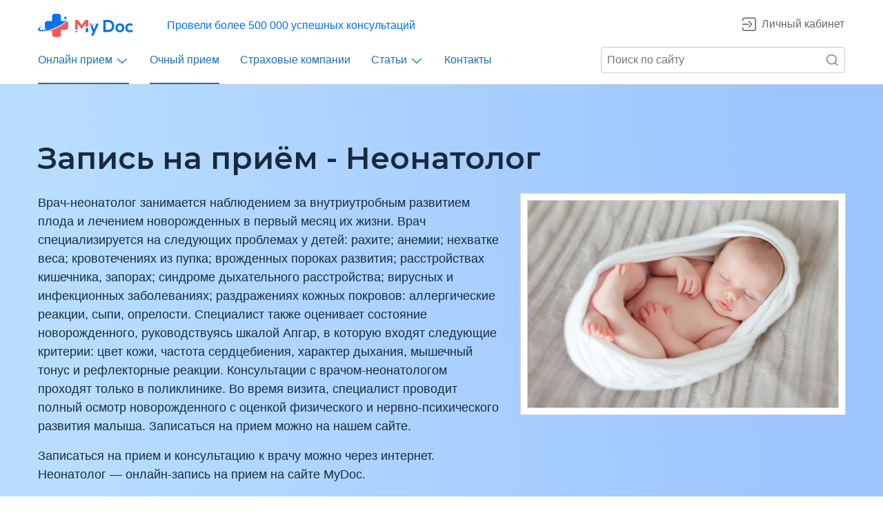

--- FILE ---
content_type: text/html; charset=UTF-8
request_url: https://mydoc.ru/people/consultations/clinics/neonatolog
body_size: 8295
content:
<!DOCTYPE html>
<html lang="ru" itemscope="" itemtype="http://schema.org/WebPage">
<head>
	<meta charset="utf-8">
	<meta http-equiv="X-UA-Compatible" content="IE=edge">
	<meta name="viewport" content="width=device-width, initial-scale=1">
	<meta name="csrf-token" content="F1bGd86LGIb9NrivDDoaFkcjgY9PIyHuFV44o82Y">

			<meta content="#0b3f73" name="theme-color">
		<meta content="#0b3f73" name="msapplication-TileColor">
		<link rel="shortcut icon" href="https://mydoc.ru/build/assets/favicon-C8tgflWb.ico" type="image/x-icon">
		<link rel="shortcut icon" href="https://mydoc.ru/build/assets/favicon-CS-pZYxa.svg" type="image/svg+xml">
		<link rel="apple-touch-icon" sizes="57x57" href="https://mydoc.ru/build/assets/apple-touch-icon-57x57-UJonP_nd.png">
		<link rel="apple-touch-icon" sizes="60x60" href="https://mydoc.ru/build/assets/apple-touch-icon-60x60-D5vNBtMo.png">
		<link rel="apple-touch-icon" sizes="72x72" href="https://mydoc.ru/build/assets/apple-touch-icon-72x72-DTSmiutG.png">
		<link rel="apple-touch-icon" sizes="76x76" href="https://mydoc.ru/build/assets/apple-touch-icon-76x76-B_1Q43q_.png">
		<link rel="apple-touch-icon" sizes="114x114" href="https://mydoc.ru/build/assets/apple-touch-icon-114x114-C-asOr3B.png">
		<link rel="apple-touch-icon" sizes="120x120" href="https://mydoc.ru/build/assets/apple-touch-icon-120x120-CGokG-e1.png">
		<link rel="apple-touch-icon" sizes="144x144" href="https://mydoc.ru/build/assets/apple-touch-icon-144x144-apuWno2I.png">
		<link rel="apple-touch-icon" sizes="152x152" href="https://mydoc.ru/build/assets/apple-touch-icon-152x152-CAygbWnX.png">
		<link rel="apple-touch-icon" sizes="180x180" href="https://mydoc.ru/build/assets/apple-touch-icon-180x180-qr5dE5lR.png">
		<link rel="icon" type="image/png" href="https://mydoc.ru/build/assets/favicon-16x16-C2ABLMm2.png" sizes="16x16">
		<link rel="icon" type="image/png" href="https://mydoc.ru/build/assets/favicon-32x32-EU0-snxn.png" sizes="32x32">
		<link rel="icon" type="image/png" href="https://mydoc.ru/build/assets/favicon-96x96-B8aOGzHj.png" sizes="96x96">
		<link rel="icon" type="image/png" href="https://mydoc.ru/build/assets/android-chrome-192x192-BOaK4p7m.png" sizes="192x192">
		<meta name="msapplication-square70x70logo" content="https://mydoc.ru/build/assets/smalltile-DHWdbOTz.png">
		<meta name="msapplication-square150x150logo" content="https://mydoc.ru/build/assets/mediumtile-CGBwsdly.png">
		<meta name="msapplication-square310x310logo" content="https://mydoc.ru/build/assets/largetile-RiN6Nnlu.png">

		<title>Онлайн-запись на прием — Неонатолог | MyDoc</title>
		<meta name="description" content="Неонатолог — онлайн-запись на прием на сайте MyDoc. Записаться на прием и консультацию к врачу через интернет."/>
	
	<meta name="robots" content="index,follow" />
	
	<script type="text/javascript">
		window.config = JSON.parse('{\u0022userId\u0022:null,\u0022locale\u0022:\u0022ru\u0022,\u0022timezone\u0022:\u0022Europe\\\/Moscow\u0022,\u0022dateFormat\u0022:\u0022DD.MM.YYYY\u0022,\u0022sessionDomain\u0022:\u0022mydoc.ru\u0022,\u0022yandexMapsApikey\u0022:\u0022495f47fd-f175-43ac-b7ac-2a80b6b060f5\u0022,\u0022_widget\u0022:\u0022\u0022}');

		window.messages = [];
			</script>

			<link rel="preload" as="style" href="https://mydoc.ru/build/assets/site-wiipOukz.css" /><link rel="stylesheet" href="https://mydoc.ru/build/assets/site-wiipOukz.css" />			<style >[wire\:loading], [wire\:loading\.delay], [wire\:loading\.inline-block], [wire\:loading\.inline], [wire\:loading\.block], [wire\:loading\.flex], [wire\:loading\.table], [wire\:loading\.grid], [wire\:loading\.inline-flex] {display: none;}[wire\:loading\.delay\.shortest], [wire\:loading\.delay\.shorter], [wire\:loading\.delay\.short], [wire\:loading\.delay\.long], [wire\:loading\.delay\.longer], [wire\:loading\.delay\.longest] {display:none;}[wire\:offline] {display: none;}[wire\:dirty]:not(textarea):not(input):not(select) {display: none;}input:-webkit-autofill, select:-webkit-autofill, textarea:-webkit-autofill {animation-duration: 50000s;animation-name: livewireautofill;}@keyframes livewireautofill { from {} }</style>
</head>
<body class=" ">
							<header x-data="{ shadow: window.scrollY > 0 }"
        x-on:scroll.window="shadow = window.scrollY > 0"
        x-bind:class="{ 'fixed-header': true, 'header-shadow': shadow }">
	<div class="container header">
					<div class="header__auth d-flex">
				<a href="#"
	   class="mydoc-account"
	   data-provide="login">
		<i class="icon-log-in"></i>
		<span class="mydoc-account-login">Личный кабинет</span>
	</a>
			</div>
		
		<div class="header__logo">
			<button class="navbar-toggler"
					type="button"
					data-toggle="collapse"
					data-target="#header-navbar"
					aria-controls="header-navbar"
					aria-expanded="false"
					aria-label="Меню"></button>
			<a href="https://mydoc.ru" rel="nofollow">
				<img src="https://mydoc.ru/build/assets/logo-sm-cZmVpEbv.svg"
					 alt="MyDoc"
					 class="logo" />
			</a>
			<span>Провели более 500&nbsp;000 успешных консультаций</span>
		</div>

		<div class="header__menu">
			<nav class="navbar navbar-expand-lg navbar-light">
				<div class="collapse navbar-collapse justify-content-center"
				     id="header-navbar">
					<div class="header-menu">
						<ul>
							<li class="nav-item"
								x-data="{
								    init() { this.active = this.opened; },
									opened: true,
									active: false,
								}"
								x-bind:class="{ 'active': active, 'opened': opened }"
								x-on:mousemove="opened = true"
								x-on:mouseleave="opened = true"
                            >
								<div class="nav-title">
									<a class="nav-link"
									   href="https://mydoc.ru/info/online">
										Онлайн прием
									</a>
									<span class="icon-chevron"></span>
								</div>
								<div class="submenu-wrapper">
									<ul class="submenu floating"
									    x-bind:style="{ display: opened ? 'block' : 'none' }">
										<li class="nav-item active">
											<a class="nav-link"
											   href="https://mydoc.ru/people/consultations">
												Медицинские консультации
											</a>
										</li>
										<li class="nav-item">
											<a class="nav-link"
											   href="https://mydoc.ru/people/health_programs">
												Программы здоровья
											</a>
										</li>
										<li class="nav-item">
											<a class="nav-link"
											   href="https://mydoc.ru/pets/consultations">
												Ветеринарные консультации
											</a>
										</li>
										<li class="nav-item">
											<a class="nav-link"
											   href="https://mydoc.ru/pets/health_programs">
												Ветпрограммы здоровья
											</a>
										</li>
									</ul>
								</div>
							</li>

							<li class="nav-item active">
								<a class="nav-link"
								   href="https://mydoc.ru/people/consultations/clinics">
									Очный прием
								</a>
							</li>

							<li class="nav-item">
								<a class="nav-link"
								   href="https://mydoc.ru/insurance">
									Страховые компании
								</a>
							</li>

							<li class="nav-item"
                                x-data="{ opened: false }"
							    x-bind:class="{ 'opened': opened }"
							    x-on:mousemove="opened = true"
							    x-on:mouseleave="opened = true">
								<div class="nav-title">
									<a class="nav-link"
									   id="nav-menu-blog"
									   href="https://mydoc.ru/blog/">
										Статьи
									</a>
																			<span class="icon-chevron"></span>
																	</div>
																	<div class="submenu-wrapper">
										<ul class="submenu floating"
										    x-bind:style="{ display: opened ? 'block' : 'none' }">
																							<li class="nav-item">
													<a class="nav-link"
													   href="https://mydoc.ru/blog/promotions/">
														Акции
													</a>
												</li>
																							<li class="nav-item">
													<a class="nav-link"
													   href="https://mydoc.ru/blog/symptoms/">
														Часто обращаются
													</a>
												</li>
																							<li class="nav-item">
													<a class="nav-link"
													   href="https://mydoc.ru/blog/diseases/">
														Болезни
													</a>
												</li>
																							<li class="nav-item">
													<a class="nav-link"
													   href="https://mydoc.ru/blog/facts/">
														Интересные факты
													</a>
												</li>
																					</ul>
									</div>
															</li>

							<li class="nav-item">
								<a class="nav-link"
								   href="https://mydoc.ru/support">
									Контакты
								</a>
							</li>
						</ul>
					</div>
				</div>
			</nav>

							<div class="header__search ya-site-form">
                    <form method="get" action="https://mydoc.ru/search">
                        <input type="hidden"
                               name="searchid"
                               value="2538366" />

                        <input type="search"
                               name="text"
                               value=""
                               placeholder="Поиск по сайту"
                               class="search-inp" />

                        <button type="submit" class="search-btn">
                            Найти
                        </button>
                    </form>
				</div>
					</div>
	</div>
</header>

			
	<main class="">
			<div class="top-info" data-aos="fade-in">
		<div class="container">
			<div data-aos="fade-in">
				<h1 class="display-1">Запись на приём - Неонатолог</h1>
				<div class="row">
					<div class="col-12 col-md-7 col-xl-6">
													<p class="font-18">
								Врач-неонатолог занимается наблюдением за внутриутробным развитием плода и лечением новорожденных в первый месяц их жизни. Врач специализируется на следующих проблемах у детей:
рахите;
анемии;
нехватке веса;
кровотечениях из пупка;
врожденных пороках развития;
расстройствах кишечника, запорах;
синдроме дыхательного расстройства;
вирусных и инфекционных заболеваниях;
раздражениях кожных покровов: аллергические реакции, сыпи, опрелости.
Специалист также оценивает состояние новорожденного, руководствуясь шкалой Апгар, в которую входят следующие критерии: цвет кожи, частота сердцебиения, характер дыхания, мышечный тонус и рефлекторные реакции.
Консультации с врачом-неонатологом проходят только в поликлинике. Во время визита, специалист проводит полный осмотр новорожденного с оценкой физического и нервно-психического развития малыша. Записаться на прием можно на нашем сайте.
							</p>
												<p class="font-18">
							Записаться на прием и консультацию к врачу можно через интернет.
							Неонатолог — онлайн-запись на прием на сайте MyDoc.
						</p>
					</div>
					<div class="col-12 col-md-5 offset-xl-1">
													<div class="top-info__img">
								<img src="https://mydoc.ru/static/public/doctor_specs/000/024/2497/5c5a9a1863f5497397993df9045d58f4.jpeg"
								     alt="Неонатолог"
								     loading="lazy" />
							</div>
											</div>
				</div>
			</div>
		</div>
	</div>

	<div id="dd_doctor_search"
	     class="container my-4"
	     data-aos="fade-in"></div>
	</main>

						<footer>
	<div class="container site-footer">
		<div class="site-footer__logo-menu">
			<div class="row">
				<div class="col-12 col-sm-5 col-lg-4 footer-logo">
					<a href="https://mydoc.ru">
	                    <img src="https://mydoc.ru/build/assets/logo-footer-D8bBdsSd.svg"
	                         alt="MyDoc"
	                         title="MyDoc"
	                         loading="lazy" />
					</a>

					<div class="footer-app-links">
                                                    <a href="https://itunes.apple.com/ru/app/my-doc/id1408739193?mt=8"
                               rel="nofollow"
                               target="_blank">
                                <i class="icon-app-store"></i>
                            </a>
                        
                                                    <a href="https://play.google.com/store/apps/details?id=pro.rnds.d.placebo.mydoctor"
                               rel="nofollow"
                               target="_blank">
                                <i class="icon-google-play"></i>
                            </a>
                        					</div>
				</div>

				<div class="col-12 col-sm-7 col-lg-8">
					<div class="row site-footer__menu">
						<div class="col-12 col-md-6 site-footer__menu-item">
							<div class="display-6">Информация:</div>
							<nav class="footer-links">
								<a href="https://mydoc.ru/info/about">
                                    О сервисе
                                </a>
								<a href="https://mydoc.ru/info/about-vet">
                                    О ветеринарном сервисе
                                </a>
								<a href="https://mydoc.ru/legal/safety_payments">
                                    Безопасность платежей
                                </a>
								<a href="https://mydoc.ru/help">
                                    Часто задаваемые вопросы
                                </a>
								<a href="https://mydoc.ru/support">
                                    Связаться с нами
                                </a>
								<a href="https://mydoc.ru/legal">
                                    Юридическая информация
                                </a>
								<a href="https://mydoc.ru/blog/">
                                    Блог MyDoc
                                </a>
							</nav>
						</div>

						<div class="col-12 col-md-6 site-footer__menu-item">
							<div class="display-6">Партнёрам:</div>
							<nav class="footer-links">
																	<a href="https://mydoc.ru/login" rel="nofollow">
                                        Личный кабинет
                                    </a>
																<a href="https://mydoc.ru/legal/clinics" rel="nofollow">
                                    Список партнёров
                                </a>
							</nav>
						</div>
					</div>
				</div>
			</div>
		</div>

		<div class="site-footer__contacts">
			<div class="row">
				<div class="col-12 col-md-5">
                                            <div class="display-6">Обратная связь:</div>
                        <div class="social-networks">
                                                            <a href="https://t.me/MyDocSupport"
                                   title="Telegram"
                                   rel="nofollow">
                                    <i class="mdi mdi-telegram"></i>
                                </a>
                                                            <a href="mailto:support@mydoc.ru"
                                   title="Почта"
                                   rel="nofollow">
                                    <i class="mdi mdi-email"></i>
                                </a>
                                                    </div>
                    
                                            <div class="display-6">Мы в соцсетях:</div>
                        <div class="social-networks">
                                                            <a href="https://www.youtube.com/channel/UC_WlMyOwi7mxjr3xmHJsoaA"
                                   title="YouTube"
                                   rel="nofollow"
                                   target="_blank">
                                    <i class="mdi mdi-youtube"></i>
                                </a>
                                                            <a href="https://vk.com/mydocru"
                                   title="VK"
                                   rel="nofollow"
                                   target="_blank">
                                    <i class="mdi mdi-vk"></i>
                                </a>
                                                    </div>
                    
                                            <div class="display-6">E-mail:</div>
                        <div class="footer-email">
                            <a href="mailto:site@mydoc.ru">
                                site@mydoc.ru
                            </a>
                        </div>
                    				</div>

				<div class="col-12 col-md-7">
					<div class="footer-info">
													<div class="display-6">Телефоны для связи:</div>
															<div class="footer-info__phone">
																			<p>Поддержка по консультациям врачей</p>
																		<a href="tel:88002009019">8 (800) 200-90-19</a>
								</div>
															<div class="footer-info__phone">
																			<p>Запишитесь на очный приём в клинику по телефону</p>
																		<a href="tel:88122222245">8 (812) 222-22-45</a>
								</div>
															<div class="footer-info__phone">
																			<p>Поддержка по консультациям ветеринаров</p>
																		<a href="tel:88005009707">8 (800) 500-97-07</a>
								</div>
													
													<div class="footer-info__address">
								<div class="display-6">Адрес:</div>
								<p>197198, г. Санкт-Петербург, Ждановская улица, дом 45.</p>
							</div>
											</div>
				</div>
			</div>
		</div>

		<div class="site-footer__copyright">
			<!--noindex-->			<p class="small">Информация, представленная на сайте, не может быть использована для постановки диагноза, назначения лечения и не заменяет очный приём врача.</p>
			<!--/noindex-->
			<p class="copyrights small">
	&copy;
	ООО «Май Док»,
	2018&ndash;2026.
	<span>
		ИНН 7802654219
		ОГРН 1187847031459
	</span>
</p>


	<p class="copyrights small">
		&copy;
		ООО «МОБИЛЬНЫЕ ВЕТЕРИНАРНЫЕ ТЕХНОЛОГИИ»,
		2018&ndash;2026.
		<span>
			ИНН 7703466581
			ОГРН 1187746895214
		</span>
	</p>

		</div>
	</div>
</footer>

				<script src="/livewire/livewire.js?id=90730a3b0e7144480175" data-turbo-eval="false" data-turbolinks-eval="false" ></script><script data-turbo-eval="false" data-turbolinks-eval="false" >window.livewire = new Livewire();window.Livewire = window.livewire;window.livewire_app_url = '';window.livewire_token = 'F1bGd86LGIb9NrivDDoaFkcjgY9PIyHuFV44o82Y';window.deferLoadingAlpine = function (callback) {window.addEventListener('livewire:load', function () {callback();});};let started = false;window.addEventListener('alpine:initializing', function () {if (! started) {window.livewire.start();started = true;}});document.addEventListener("DOMContentLoaded", function () {if (! started) {window.livewire.start();started = true;}});</script>
		<script type="text/javascript">
		function DocAPiInit() {
			DocApi(16934);
			drawDoctorsList('dd_doctor_search', 'doc_search_form', {
				city: 'Санкт-Петербург',
				spec: 'Неонатолог',
				limit: 10,
				mysort: 'rating',
				extra: false,
				inframe: true,
				showCity: true,
				showSpeciality: false,
				
				//customStyleUrl: 'https://mydoc.ru/build/assets/dd-widget-CG_TeLB_.css',
				//customStyleVer: 10,
			}, {'z-index': '99'});
		}
	</script>
	<script src="https://dd-partner-widgets.docdoc.ru//docapi/js/frameinit.js"></script>
			<div class="modal fade" x-data="loginModal('Вход в личный кабинет')" x-on:login-start.window="start($event.detail)"
     id="login-modal"
     role="dialog"
     aria-hidden="true"
     aria-modal="true"
      aria-labelledby="login-modal-title"                data-keyboard="true"
>
    <div class="modal-dialog modal-dialog-centered">
        <div class="modal-content">
                            <div class="modal-header">
                                            <div id="login-modal-title" class="modal-title font-weight-bold display-4 m-0 p-0">
                            <span x-html="title"></span>
                        </div>
                    
                                            <button type="button"
                                class="close"
                                data-dismiss="modal"
                                title="Закрыть"
                                aria-label="Закрыть"
                                style="background:none;"
                        >
                            <span aria-hidden="true">&times;</span>
                        </button>
                                    </div>
            
            <div class="modal-body">
                <div wire:id="IbmygL3xRJzimWZvo4LP" wire:initial-data="{&quot;fingerprint&quot;:{&quot;id&quot;:&quot;IbmygL3xRJzimWZvo4LP&quot;,&quot;name&quot;:&quot;auth.login&quot;,&quot;locale&quot;:&quot;ru&quot;,&quot;path&quot;:&quot;people\/consultations\/clinics\/neonatolog&quot;,&quot;method&quot;:&quot;GET&quot;,&quot;v&quot;:&quot;acj&quot;},&quot;effects&quot;:{&quot;listeners&quot;:[]},&quot;serverMemo&quot;:{&quot;children&quot;:[],&quot;errors&quot;:[],&quot;htmlHash&quot;:&quot;7b533348&quot;,&quot;data&quot;:{&quot;short&quot;:false,&quot;via&quot;:&quot;phone&quot;,&quot;contactValid&quot;:false,&quot;contact&quot;:&quot;&quot;,&quot;password&quot;:&quot;&quot;,&quot;code&quot;:&quot;&quot;,&quot;codeExpiresAt&quot;:null,&quot;redirect&quot;:&quot;&quot;,&quot;autofocus&quot;:true,&quot;esiaUrl&quot;:&quot;https:\/\/esia.mydoc.ru\/blitz\/bridge\/entrance?redirect_url=https%3A%2F%2Fmydoc.ru%2Flogin%2Fesia%3Fr%3DaHR0cHM6Ly9teWRvYy5ydQ&amp;state=a0f170ac-dbb5-44d3-aa01-81f4c9db0e71&amp;mode=online&quot;},&quot;dataMeta&quot;:[],&quot;checksum&quot;:&quot;5e1c659e39d63eb153b5486948331c80dec94a7d4f715c5635a7277c6e093768&quot;}}" class="authorization">
    <div class="authorization__phone">
        <form method="POST"
              x-data="{
                  autofocus: true,
                  contact: '',
                  init() { this.autofocus && this.$refs.contact.focus(); },
              }"
              x-on:submit.prevent='
                  $wire.contact = contact;
                  $wire.confirm();
              '
        >
                            <div class="form-group">
                    <label for="login-input-contact">Номер телефона:</label>
                    <input type="text"
                           id="login-input-contact"
                           x-model="contact"
                           x-ref="contact"
                           wire:ignore
                           class="form-control "
                           placeholder="Например, +7 999 999-99-99"
                           data-inputmask-alias="phone"
                           data-inputmask-countries="RU,NL"
                           maxlength="20"
                            autofocus                            required />
                                    </div>
            
            <div class="form-group">
                <button class="btn btn-primary btn-block font-18"
                        type="submit"
                        style="min-height:48px;">
                    Войти
                </button>
            </div>

                            <div class="form-group">
                    <a href="https://esia.mydoc.ru/blitz/bridge/entrance?redirect_url=https%3A%2F%2Fmydoc.ru%2Flogin%2Fesia%3Fr%3DaHR0cHM6Ly9teWRvYy5ydQ&amp;state=a0f170ac-dbb5-44d3-aa01-81f4c9db0e71&amp;mode=online"
                       class="btn btn-outline-default btn-block border font-18"
                       title="Вход через Госуслуги"
                       style="min-height:48px;">
                        <img src="https://mydoc.ru/build/assets/esia-B9owOkMj.png"
                             alt="Госуслуги"
                             width="26"
                             height="26"
                             class="mr-1" />
                        <span>Войти через Госуслуги</span>
                    </a>
                </div>
                    </form>
    </div>

            <div class="authorization__info">
            <div class="display-6">После авторизации вам будет доступно:</div>
            <ul>
                                    <li>телемедицинские консультации с врачами;</li>
                                <li>ветеринарные консультации;</li>
                <li>единая медкарта ваших записей и консультаций;</li>
                                    <li>запись к врачам по полису ДМС;</li>
                    <li>приобретение медицинских и ветеринарных продуктов.</li>
                            </ul>
        </div>
    
            <div class="authorization__terms">
            <p class="small">
                Нажимая на кнопку «Войти», вы принимаете условия
                <a href="https://mydoc.ru/legal/agreement" target="_blank">Пользовательского соглашения</a>,
                условия <a href="https://mydoc.ru/legal/confidential" target="_blank">Политики оператора</a>,
                и даете своё <a href="https://mydoc.ru/legal/personal_data" target="_blank">согласие на обработку персональных данных</a>.
            </p>
        </div>
    
    </div>

<!-- Livewire Component wire-end:IbmygL3xRJzimWZvo4LP -->
            </div>

                    </div>
    </div>
</div>
	
	<link rel="preload" as="style" href="https://mydoc.ru/build/assets/swal-ClqatIu6.css" /><link rel="preload" as="style" href="https://mydoc.ru/build/assets/fancybox-C7up770R.css" /><link rel="preload" as="style" href="https://mydoc.ru/build/assets/site-B502EvXU.css" /><link rel="modulepreload" href="https://mydoc.ru/build/assets/site-DeVb8ThH.js" /><link rel="modulepreload" href="https://mydoc.ru/build/assets/bootstrap-DpyHA5ep.js" /><link rel="modulepreload" href="https://mydoc.ru/build/assets/swal-eS6F23Cy.js" /><link rel="modulepreload" href="https://mydoc.ru/build/assets/fancybox-B0enKeQo.js" /><link rel="stylesheet" href="https://mydoc.ru/build/assets/swal-ClqatIu6.css" /><link rel="stylesheet" href="https://mydoc.ru/build/assets/fancybox-C7up770R.css" /><link rel="stylesheet" href="https://mydoc.ru/build/assets/site-B502EvXU.css" /><script type="module" src="https://mydoc.ru/build/assets/site-DeVb8ThH.js"></script>
		<script type="text/javascript">
		(function(m,e,t,r,i,k,a){m[i]=m[i]||function(){(m[i].a=m[i].a||[]).push(arguments)};
			m[i].l=1*new Date();k=e.createElement(t),a=e.getElementsByTagName(t)[0],k.async=1,k.src=r,a.parentNode.insertBefore(k,a)})
		(window, document, "script", "https://mc.yandex.ru/metrika/tag.js", "ym");
		ym(47747476, "init", JSON.parse('{\u0022id\u0022:\u002247747476\u0022,\u0022clickmap\u0022:true,\u0022trackLinks\u0022:true,\u0022accurateTrackBounce\u0022:true,\u0022webvisor\u0022:true,\u0022triggerEvent\u0022:true,\u0022ecommerce\u0022:\u0022dataLayer\u0022}'));
	</script>
	<noscript><div><img src="https://mc.yandex.ru/watch/47747476" style="position:absolute; left:-9999px;" alt="" /></div></noscript>

	
	</body>
</html>


--- FILE ---
content_type: text/css
request_url: https://mydoc.ru/build/assets/site-wiipOukz.css
body_size: 102956
content:
@charset "UTF-8";@import"https://cdnjs.cloudflare.com/ajax/libs/MaterialDesign-Webfont/5.1.45/css/materialdesignicons.min.css";@import"https://fonts.googleapis.com/css2?family=Montserrat:wght@600&display=swap";@-webkit-keyframes bounce{0%,20%,53%,80%,to{-webkit-animation-timing-function:cubic-bezier(.215,.61,.355,1);animation-timing-function:cubic-bezier(.215,.61,.355,1);-webkit-transform:translateZ(0);transform:translateZ(0)}40%,43%{-webkit-animation-timing-function:cubic-bezier(.755,.05,.855,.06);animation-timing-function:cubic-bezier(.755,.05,.855,.06);-webkit-transform:translate3d(0,-30px,0);transform:translate3d(0,-30px,0)}70%{-webkit-animation-timing-function:cubic-bezier(.755,.05,.855,.06);animation-timing-function:cubic-bezier(.755,.05,.855,.06);-webkit-transform:translate3d(0,-15px,0);transform:translate3d(0,-15px,0)}90%{-webkit-transform:translate3d(0,-4px,0);transform:translate3d(0,-4px,0)}}@keyframes bounce{0%,20%,53%,80%,to{-webkit-animation-timing-function:cubic-bezier(.215,.61,.355,1);animation-timing-function:cubic-bezier(.215,.61,.355,1);-webkit-transform:translateZ(0);transform:translateZ(0)}40%,43%{-webkit-animation-timing-function:cubic-bezier(.755,.05,.855,.06);animation-timing-function:cubic-bezier(.755,.05,.855,.06);-webkit-transform:translate3d(0,-30px,0);transform:translate3d(0,-30px,0)}70%{-webkit-animation-timing-function:cubic-bezier(.755,.05,.855,.06);animation-timing-function:cubic-bezier(.755,.05,.855,.06);-webkit-transform:translate3d(0,-15px,0);transform:translate3d(0,-15px,0)}90%{-webkit-transform:translate3d(0,-4px,0);transform:translate3d(0,-4px,0)}}.bounce{-webkit-animation-name:bounce;animation-name:bounce;-webkit-transform-origin:center bottom;transform-origin:center bottom}@-webkit-keyframes flash{0%,50%,to{opacity:1}25%,75%{opacity:0}}@keyframes flash{0%,50%,to{opacity:1}25%,75%{opacity:0}}.flash{-webkit-animation-name:flash;animation-name:flash}@-webkit-keyframes pulse{0%{-webkit-transform:scaleX(1);transform:scaleX(1)}50%{-webkit-transform:scale3d(1.05,1.05,1.05);transform:scale3d(1.05,1.05,1.05)}to{-webkit-transform:scaleX(1);transform:scaleX(1)}}@keyframes pulse{0%{-webkit-transform:scaleX(1);transform:scaleX(1)}50%{-webkit-transform:scale3d(1.05,1.05,1.05);transform:scale3d(1.05,1.05,1.05)}to{-webkit-transform:scaleX(1);transform:scaleX(1)}}.pulse{-webkit-animation-name:pulse;animation-name:pulse}@-webkit-keyframes rubberBand{0%{-webkit-transform:scaleX(1);transform:scaleX(1)}30%{-webkit-transform:scale3d(1.25,.75,1);transform:scale3d(1.25,.75,1)}40%{-webkit-transform:scale3d(.75,1.25,1);transform:scale3d(.75,1.25,1)}50%{-webkit-transform:scale3d(1.15,.85,1);transform:scale3d(1.15,.85,1)}65%{-webkit-transform:scale3d(.95,1.05,1);transform:scale3d(.95,1.05,1)}75%{-webkit-transform:scale3d(1.05,.95,1);transform:scale3d(1.05,.95,1)}to{-webkit-transform:scaleX(1);transform:scaleX(1)}}@keyframes rubberBand{0%{-webkit-transform:scaleX(1);transform:scaleX(1)}30%{-webkit-transform:scale3d(1.25,.75,1);transform:scale3d(1.25,.75,1)}40%{-webkit-transform:scale3d(.75,1.25,1);transform:scale3d(.75,1.25,1)}50%{-webkit-transform:scale3d(1.15,.85,1);transform:scale3d(1.15,.85,1)}65%{-webkit-transform:scale3d(.95,1.05,1);transform:scale3d(.95,1.05,1)}75%{-webkit-transform:scale3d(1.05,.95,1);transform:scale3d(1.05,.95,1)}to{-webkit-transform:scaleX(1);transform:scaleX(1)}}.rubberBand{-webkit-animation-name:rubberBand;animation-name:rubberBand}@-webkit-keyframes shake{0%,to{-webkit-transform:translateZ(0);transform:translateZ(0)}10%,30%,50%,70%,90%{-webkit-transform:translate3d(-10px,0,0);transform:translate3d(-10px,0,0)}20%,40%,60%,80%{-webkit-transform:translate3d(10px,0,0);transform:translate3d(10px,0,0)}}@keyframes shake{0%,to{-webkit-transform:translateZ(0);transform:translateZ(0)}10%,30%,50%,70%,90%{-webkit-transform:translate3d(-10px,0,0);transform:translate3d(-10px,0,0)}20%,40%,60%,80%{-webkit-transform:translate3d(10px,0,0);transform:translate3d(10px,0,0)}}.shake{-webkit-animation-name:shake;animation-name:shake}@-webkit-keyframes headShake{0%{-webkit-transform:translateX(0);transform:translate(0)}6.5%{-webkit-transform:translateX(-6px) rotateY(-9deg);transform:translate(-6px) rotateY(-9deg)}18.5%{-webkit-transform:translateX(5px) rotateY(7deg);transform:translate(5px) rotateY(7deg)}31.5%{-webkit-transform:translateX(-3px) rotateY(-5deg);transform:translate(-3px) rotateY(-5deg)}43.5%{-webkit-transform:translateX(2px) rotateY(3deg);transform:translate(2px) rotateY(3deg)}50%{-webkit-transform:translateX(0);transform:translate(0)}}@keyframes headShake{0%{-webkit-transform:translateX(0);transform:translate(0)}6.5%{-webkit-transform:translateX(-6px) rotateY(-9deg);transform:translate(-6px) rotateY(-9deg)}18.5%{-webkit-transform:translateX(5px) rotateY(7deg);transform:translate(5px) rotateY(7deg)}31.5%{-webkit-transform:translateX(-3px) rotateY(-5deg);transform:translate(-3px) rotateY(-5deg)}43.5%{-webkit-transform:translateX(2px) rotateY(3deg);transform:translate(2px) rotateY(3deg)}50%{-webkit-transform:translateX(0);transform:translate(0)}}.headShake{-webkit-animation-timing-function:ease-in-out;animation-timing-function:ease-in-out;-webkit-animation-name:headShake;animation-name:headShake}@-webkit-keyframes swing{20%{-webkit-transform:rotate(15deg);transform:rotate(15deg)}40%{-webkit-transform:rotate(-10deg);transform:rotate(-10deg)}60%{-webkit-transform:rotate(5deg);transform:rotate(5deg)}80%{-webkit-transform:rotate(-5deg);transform:rotate(-5deg)}to{-webkit-transform:rotate(0deg);transform:rotate(0)}}@keyframes swing{20%{-webkit-transform:rotate(15deg);transform:rotate(15deg)}40%{-webkit-transform:rotate(-10deg);transform:rotate(-10deg)}60%{-webkit-transform:rotate(5deg);transform:rotate(5deg)}80%{-webkit-transform:rotate(-5deg);transform:rotate(-5deg)}to{-webkit-transform:rotate(0deg);transform:rotate(0)}}.swing{-webkit-transform-origin:top center;transform-origin:top center;-webkit-animation-name:swing;animation-name:swing}@-webkit-keyframes tada{0%{-webkit-transform:scaleX(1);transform:scaleX(1)}10%,20%{-webkit-transform:scale3d(.9,.9,.9) rotate(-3deg);transform:scale3d(.9,.9,.9) rotate(-3deg)}30%,50%,70%,90%{-webkit-transform:scale3d(1.1,1.1,1.1) rotate(3deg);transform:scale3d(1.1,1.1,1.1) rotate(3deg)}40%,60%,80%{-webkit-transform:scale3d(1.1,1.1,1.1) rotate(-3deg);transform:scale3d(1.1,1.1,1.1) rotate(-3deg)}to{-webkit-transform:scaleX(1);transform:scaleX(1)}}@keyframes tada{0%{-webkit-transform:scaleX(1);transform:scaleX(1)}10%,20%{-webkit-transform:scale3d(.9,.9,.9) rotate(-3deg);transform:scale3d(.9,.9,.9) rotate(-3deg)}30%,50%,70%,90%{-webkit-transform:scale3d(1.1,1.1,1.1) rotate(3deg);transform:scale3d(1.1,1.1,1.1) rotate(3deg)}40%,60%,80%{-webkit-transform:scale3d(1.1,1.1,1.1) rotate(-3deg);transform:scale3d(1.1,1.1,1.1) rotate(-3deg)}to{-webkit-transform:scaleX(1);transform:scaleX(1)}}.tada{-webkit-animation-name:tada;animation-name:tada}@-webkit-keyframes wobble{0%{-webkit-transform:translateZ(0);transform:translateZ(0)}15%{-webkit-transform:translate3d(-25%,0,0) rotate(-5deg);transform:translate3d(-25%,0,0) rotate(-5deg)}30%{-webkit-transform:translate3d(20%,0,0) rotate(3deg);transform:translate3d(20%,0,0) rotate(3deg)}45%{-webkit-transform:translate3d(-15%,0,0) rotate(-3deg);transform:translate3d(-15%,0,0) rotate(-3deg)}60%{-webkit-transform:translate3d(10%,0,0) rotate(2deg);transform:translate3d(10%,0,0) rotate(2deg)}75%{-webkit-transform:translate3d(-5%,0,0) rotate(-1deg);transform:translate3d(-5%,0,0) rotate(-1deg)}to{-webkit-transform:translateZ(0);transform:translateZ(0)}}@keyframes wobble{0%{-webkit-transform:translateZ(0);transform:translateZ(0)}15%{-webkit-transform:translate3d(-25%,0,0) rotate(-5deg);transform:translate3d(-25%,0,0) rotate(-5deg)}30%{-webkit-transform:translate3d(20%,0,0) rotate(3deg);transform:translate3d(20%,0,0) rotate(3deg)}45%{-webkit-transform:translate3d(-15%,0,0) rotate(-3deg);transform:translate3d(-15%,0,0) rotate(-3deg)}60%{-webkit-transform:translate3d(10%,0,0) rotate(2deg);transform:translate3d(10%,0,0) rotate(2deg)}75%{-webkit-transform:translate3d(-5%,0,0) rotate(-1deg);transform:translate3d(-5%,0,0) rotate(-1deg)}to{-webkit-transform:translateZ(0);transform:translateZ(0)}}.wobble{-webkit-animation-name:wobble;animation-name:wobble}@-webkit-keyframes jello{0%,11.1%,to{-webkit-transform:translateZ(0);transform:translateZ(0)}22.2%{-webkit-transform:skewX(-12.5deg) skewY(-12.5deg);transform:skew(-12.5deg) skewY(-12.5deg)}33.3%{-webkit-transform:skewX(6.25deg) skewY(6.25deg);transform:skew(6.25deg) skewY(6.25deg)}44.4%{-webkit-transform:skewX(-3.125deg) skewY(-3.125deg);transform:skew(-3.125deg) skewY(-3.125deg)}55.5%{-webkit-transform:skewX(1.5625deg) skewY(1.5625deg);transform:skew(1.5625deg) skewY(1.5625deg)}66.6%{-webkit-transform:skewX(-.78125deg) skewY(-.78125deg);transform:skew(-.78125deg) skewY(-.78125deg)}77.7%{-webkit-transform:skewX(.390625deg) skewY(.390625deg);transform:skew(.390625deg) skewY(.390625deg)}88.8%{-webkit-transform:skewX(-.1953125deg) skewY(-.1953125deg);transform:skew(-.1953125deg) skewY(-.1953125deg)}}@keyframes jello{0%,11.1%,to{-webkit-transform:translateZ(0);transform:translateZ(0)}22.2%{-webkit-transform:skewX(-12.5deg) skewY(-12.5deg);transform:skew(-12.5deg) skewY(-12.5deg)}33.3%{-webkit-transform:skewX(6.25deg) skewY(6.25deg);transform:skew(6.25deg) skewY(6.25deg)}44.4%{-webkit-transform:skewX(-3.125deg) skewY(-3.125deg);transform:skew(-3.125deg) skewY(-3.125deg)}55.5%{-webkit-transform:skewX(1.5625deg) skewY(1.5625deg);transform:skew(1.5625deg) skewY(1.5625deg)}66.6%{-webkit-transform:skewX(-.78125deg) skewY(-.78125deg);transform:skew(-.78125deg) skewY(-.78125deg)}77.7%{-webkit-transform:skewX(.390625deg) skewY(.390625deg);transform:skew(.390625deg) skewY(.390625deg)}88.8%{-webkit-transform:skewX(-.1953125deg) skewY(-.1953125deg);transform:skew(-.1953125deg) skewY(-.1953125deg)}}.jello{-webkit-animation-name:jello;animation-name:jello;-webkit-transform-origin:center;transform-origin:center}@-webkit-keyframes heartBeat{0%{-webkit-transform:scale(1);transform:scale(1)}14%{-webkit-transform:scale(1.3);transform:scale(1.3)}28%{-webkit-transform:scale(1);transform:scale(1)}42%{-webkit-transform:scale(1.3);transform:scale(1.3)}70%{-webkit-transform:scale(1);transform:scale(1)}}@keyframes heartBeat{0%{-webkit-transform:scale(1);transform:scale(1)}14%{-webkit-transform:scale(1.3);transform:scale(1.3)}28%{-webkit-transform:scale(1);transform:scale(1)}42%{-webkit-transform:scale(1.3);transform:scale(1.3)}70%{-webkit-transform:scale(1);transform:scale(1)}}.heartBeat{-webkit-animation-name:heartBeat;animation-name:heartBeat;-webkit-animation-duration:1.3s;animation-duration:1.3s;-webkit-animation-timing-function:ease-in-out;animation-timing-function:ease-in-out}@-webkit-keyframes bounceIn{0%,20%,40%,60%,80%,to{-webkit-animation-timing-function:cubic-bezier(.215,.61,.355,1);animation-timing-function:cubic-bezier(.215,.61,.355,1)}0%{opacity:0;-webkit-transform:scale3d(.3,.3,.3);transform:scale3d(.3,.3,.3)}20%{-webkit-transform:scale3d(1.1,1.1,1.1);transform:scale3d(1.1,1.1,1.1)}40%{-webkit-transform:scale3d(.9,.9,.9);transform:scale3d(.9,.9,.9)}60%{opacity:1;-webkit-transform:scale3d(1.03,1.03,1.03);transform:scale3d(1.03,1.03,1.03)}80%{-webkit-transform:scale3d(.97,.97,.97);transform:scale3d(.97,.97,.97)}to{opacity:1;-webkit-transform:scaleX(1);transform:scaleX(1)}}@keyframes bounceIn{0%,20%,40%,60%,80%,to{-webkit-animation-timing-function:cubic-bezier(.215,.61,.355,1);animation-timing-function:cubic-bezier(.215,.61,.355,1)}0%{opacity:0;-webkit-transform:scale3d(.3,.3,.3);transform:scale3d(.3,.3,.3)}20%{-webkit-transform:scale3d(1.1,1.1,1.1);transform:scale3d(1.1,1.1,1.1)}40%{-webkit-transform:scale3d(.9,.9,.9);transform:scale3d(.9,.9,.9)}60%{opacity:1;-webkit-transform:scale3d(1.03,1.03,1.03);transform:scale3d(1.03,1.03,1.03)}80%{-webkit-transform:scale3d(.97,.97,.97);transform:scale3d(.97,.97,.97)}to{opacity:1;-webkit-transform:scaleX(1);transform:scaleX(1)}}.bounceIn{-webkit-animation-duration:.75s;animation-duration:.75s;-webkit-animation-name:bounceIn;animation-name:bounceIn}@-webkit-keyframes bounceInDown{0%,60%,75%,90%,to{-webkit-animation-timing-function:cubic-bezier(.215,.61,.355,1);animation-timing-function:cubic-bezier(.215,.61,.355,1)}0%{opacity:0;-webkit-transform:translate3d(0,-3000px,0);transform:translate3d(0,-3000px,0)}60%{opacity:1;-webkit-transform:translate3d(0,25px,0);transform:translate3d(0,25px,0)}75%{-webkit-transform:translate3d(0,-10px,0);transform:translate3d(0,-10px,0)}90%{-webkit-transform:translate3d(0,5px,0);transform:translate3d(0,5px,0)}to{-webkit-transform:translateZ(0);transform:translateZ(0)}}@keyframes bounceInDown{0%,60%,75%,90%,to{-webkit-animation-timing-function:cubic-bezier(.215,.61,.355,1);animation-timing-function:cubic-bezier(.215,.61,.355,1)}0%{opacity:0;-webkit-transform:translate3d(0,-3000px,0);transform:translate3d(0,-3000px,0)}60%{opacity:1;-webkit-transform:translate3d(0,25px,0);transform:translate3d(0,25px,0)}75%{-webkit-transform:translate3d(0,-10px,0);transform:translate3d(0,-10px,0)}90%{-webkit-transform:translate3d(0,5px,0);transform:translate3d(0,5px,0)}to{-webkit-transform:translateZ(0);transform:translateZ(0)}}.bounceInDown{-webkit-animation-name:bounceInDown;animation-name:bounceInDown}@-webkit-keyframes bounceInLeft{0%,60%,75%,90%,to{-webkit-animation-timing-function:cubic-bezier(.215,.61,.355,1);animation-timing-function:cubic-bezier(.215,.61,.355,1)}0%{opacity:0;-webkit-transform:translate3d(-3000px,0,0);transform:translate3d(-3000px,0,0)}60%{opacity:1;-webkit-transform:translate3d(25px,0,0);transform:translate3d(25px,0,0)}75%{-webkit-transform:translate3d(-10px,0,0);transform:translate3d(-10px,0,0)}90%{-webkit-transform:translate3d(5px,0,0);transform:translate3d(5px,0,0)}to{-webkit-transform:translateZ(0);transform:translateZ(0)}}@keyframes bounceInLeft{0%,60%,75%,90%,to{-webkit-animation-timing-function:cubic-bezier(.215,.61,.355,1);animation-timing-function:cubic-bezier(.215,.61,.355,1)}0%{opacity:0;-webkit-transform:translate3d(-3000px,0,0);transform:translate3d(-3000px,0,0)}60%{opacity:1;-webkit-transform:translate3d(25px,0,0);transform:translate3d(25px,0,0)}75%{-webkit-transform:translate3d(-10px,0,0);transform:translate3d(-10px,0,0)}90%{-webkit-transform:translate3d(5px,0,0);transform:translate3d(5px,0,0)}to{-webkit-transform:translateZ(0);transform:translateZ(0)}}.bounceInLeft{-webkit-animation-name:bounceInLeft;animation-name:bounceInLeft}@-webkit-keyframes bounceInRight{0%,60%,75%,90%,to{-webkit-animation-timing-function:cubic-bezier(.215,.61,.355,1);animation-timing-function:cubic-bezier(.215,.61,.355,1)}0%{opacity:0;-webkit-transform:translate3d(3000px,0,0);transform:translate3d(3000px,0,0)}60%{opacity:1;-webkit-transform:translate3d(-25px,0,0);transform:translate3d(-25px,0,0)}75%{-webkit-transform:translate3d(10px,0,0);transform:translate3d(10px,0,0)}90%{-webkit-transform:translate3d(-5px,0,0);transform:translate3d(-5px,0,0)}to{-webkit-transform:translateZ(0);transform:translateZ(0)}}@keyframes bounceInRight{0%,60%,75%,90%,to{-webkit-animation-timing-function:cubic-bezier(.215,.61,.355,1);animation-timing-function:cubic-bezier(.215,.61,.355,1)}0%{opacity:0;-webkit-transform:translate3d(3000px,0,0);transform:translate3d(3000px,0,0)}60%{opacity:1;-webkit-transform:translate3d(-25px,0,0);transform:translate3d(-25px,0,0)}75%{-webkit-transform:translate3d(10px,0,0);transform:translate3d(10px,0,0)}90%{-webkit-transform:translate3d(-5px,0,0);transform:translate3d(-5px,0,0)}to{-webkit-transform:translateZ(0);transform:translateZ(0)}}.bounceInRight{-webkit-animation-name:bounceInRight;animation-name:bounceInRight}@-webkit-keyframes bounceInUp{0%,60%,75%,90%,to{-webkit-animation-timing-function:cubic-bezier(.215,.61,.355,1);animation-timing-function:cubic-bezier(.215,.61,.355,1)}0%{opacity:0;-webkit-transform:translate3d(0,3000px,0);transform:translate3d(0,3000px,0)}60%{opacity:1;-webkit-transform:translate3d(0,-20px,0);transform:translate3d(0,-20px,0)}75%{-webkit-transform:translate3d(0,10px,0);transform:translate3d(0,10px,0)}90%{-webkit-transform:translate3d(0,-5px,0);transform:translate3d(0,-5px,0)}to{-webkit-transform:translateZ(0);transform:translateZ(0)}}@keyframes bounceInUp{0%,60%,75%,90%,to{-webkit-animation-timing-function:cubic-bezier(.215,.61,.355,1);animation-timing-function:cubic-bezier(.215,.61,.355,1)}0%{opacity:0;-webkit-transform:translate3d(0,3000px,0);transform:translate3d(0,3000px,0)}60%{opacity:1;-webkit-transform:translate3d(0,-20px,0);transform:translate3d(0,-20px,0)}75%{-webkit-transform:translate3d(0,10px,0);transform:translate3d(0,10px,0)}90%{-webkit-transform:translate3d(0,-5px,0);transform:translate3d(0,-5px,0)}to{-webkit-transform:translateZ(0);transform:translateZ(0)}}.bounceInUp{-webkit-animation-name:bounceInUp;animation-name:bounceInUp}@-webkit-keyframes bounceOut{20%{-webkit-transform:scale3d(.9,.9,.9);transform:scale3d(.9,.9,.9)}50%,55%{opacity:1;-webkit-transform:scale3d(1.1,1.1,1.1);transform:scale3d(1.1,1.1,1.1)}to{opacity:0;-webkit-transform:scale3d(.3,.3,.3);transform:scale3d(.3,.3,.3)}}@keyframes bounceOut{20%{-webkit-transform:scale3d(.9,.9,.9);transform:scale3d(.9,.9,.9)}50%,55%{opacity:1;-webkit-transform:scale3d(1.1,1.1,1.1);transform:scale3d(1.1,1.1,1.1)}to{opacity:0;-webkit-transform:scale3d(.3,.3,.3);transform:scale3d(.3,.3,.3)}}.bounceOut{-webkit-animation-duration:.75s;animation-duration:.75s;-webkit-animation-name:bounceOut;animation-name:bounceOut}@-webkit-keyframes bounceOutDown{20%{-webkit-transform:translate3d(0,10px,0);transform:translate3d(0,10px,0)}40%,45%{opacity:1;-webkit-transform:translate3d(0,-20px,0);transform:translate3d(0,-20px,0)}to{opacity:0;-webkit-transform:translate3d(0,2000px,0);transform:translate3d(0,2000px,0)}}@keyframes bounceOutDown{20%{-webkit-transform:translate3d(0,10px,0);transform:translate3d(0,10px,0)}40%,45%{opacity:1;-webkit-transform:translate3d(0,-20px,0);transform:translate3d(0,-20px,0)}to{opacity:0;-webkit-transform:translate3d(0,2000px,0);transform:translate3d(0,2000px,0)}}.bounceOutDown{-webkit-animation-name:bounceOutDown;animation-name:bounceOutDown}@-webkit-keyframes bounceOutLeft{20%{opacity:1;-webkit-transform:translate3d(20px,0,0);transform:translate3d(20px,0,0)}to{opacity:0;-webkit-transform:translate3d(-2000px,0,0);transform:translate3d(-2000px,0,0)}}@keyframes bounceOutLeft{20%{opacity:1;-webkit-transform:translate3d(20px,0,0);transform:translate3d(20px,0,0)}to{opacity:0;-webkit-transform:translate3d(-2000px,0,0);transform:translate3d(-2000px,0,0)}}.bounceOutLeft{-webkit-animation-name:bounceOutLeft;animation-name:bounceOutLeft}@-webkit-keyframes bounceOutRight{20%{opacity:1;-webkit-transform:translate3d(-20px,0,0);transform:translate3d(-20px,0,0)}to{opacity:0;-webkit-transform:translate3d(2000px,0,0);transform:translate3d(2000px,0,0)}}@keyframes bounceOutRight{20%{opacity:1;-webkit-transform:translate3d(-20px,0,0);transform:translate3d(-20px,0,0)}to{opacity:0;-webkit-transform:translate3d(2000px,0,0);transform:translate3d(2000px,0,0)}}.bounceOutRight{-webkit-animation-name:bounceOutRight;animation-name:bounceOutRight}@-webkit-keyframes bounceOutUp{20%{-webkit-transform:translate3d(0,-10px,0);transform:translate3d(0,-10px,0)}40%,45%{opacity:1;-webkit-transform:translate3d(0,20px,0);transform:translate3d(0,20px,0)}to{opacity:0;-webkit-transform:translate3d(0,-2000px,0);transform:translate3d(0,-2000px,0)}}@keyframes bounceOutUp{20%{-webkit-transform:translate3d(0,-10px,0);transform:translate3d(0,-10px,0)}40%,45%{opacity:1;-webkit-transform:translate3d(0,20px,0);transform:translate3d(0,20px,0)}to{opacity:0;-webkit-transform:translate3d(0,-2000px,0);transform:translate3d(0,-2000px,0)}}.bounceOutUp{-webkit-animation-name:bounceOutUp;animation-name:bounceOutUp}@-webkit-keyframes fadeIn{0%{opacity:0}to{opacity:1}}@keyframes fadeIn{0%{opacity:0}to{opacity:1}}.fadeIn{-webkit-animation-name:fadeIn;animation-name:fadeIn}@-webkit-keyframes fadeInDown{0%{opacity:0;-webkit-transform:translate3d(0,-100%,0);transform:translate3d(0,-100%,0)}to{opacity:1;-webkit-transform:translateZ(0);transform:translateZ(0)}}@keyframes fadeInDown{0%{opacity:0;-webkit-transform:translate3d(0,-100%,0);transform:translate3d(0,-100%,0)}to{opacity:1;-webkit-transform:translateZ(0);transform:translateZ(0)}}.fadeInDown{-webkit-animation-name:fadeInDown;animation-name:fadeInDown}@-webkit-keyframes fadeInDownBig{0%{opacity:0;-webkit-transform:translate3d(0,-2000px,0);transform:translate3d(0,-2000px,0)}to{opacity:1;-webkit-transform:translateZ(0);transform:translateZ(0)}}@keyframes fadeInDownBig{0%{opacity:0;-webkit-transform:translate3d(0,-2000px,0);transform:translate3d(0,-2000px,0)}to{opacity:1;-webkit-transform:translateZ(0);transform:translateZ(0)}}.fadeInDownBig{-webkit-animation-name:fadeInDownBig;animation-name:fadeInDownBig}@-webkit-keyframes fadeInLeft{0%{opacity:0;-webkit-transform:translate3d(-100%,0,0);transform:translate3d(-100%,0,0)}to{opacity:1;-webkit-transform:translateZ(0);transform:translateZ(0)}}@keyframes fadeInLeft{0%{opacity:0;-webkit-transform:translate3d(-100%,0,0);transform:translate3d(-100%,0,0)}to{opacity:1;-webkit-transform:translateZ(0);transform:translateZ(0)}}.fadeInLeft{-webkit-animation-name:fadeInLeft;animation-name:fadeInLeft}@-webkit-keyframes fadeInLeftBig{0%{opacity:0;-webkit-transform:translate3d(-2000px,0,0);transform:translate3d(-2000px,0,0)}to{opacity:1;-webkit-transform:translateZ(0);transform:translateZ(0)}}@keyframes fadeInLeftBig{0%{opacity:0;-webkit-transform:translate3d(-2000px,0,0);transform:translate3d(-2000px,0,0)}to{opacity:1;-webkit-transform:translateZ(0);transform:translateZ(0)}}.fadeInLeftBig{-webkit-animation-name:fadeInLeftBig;animation-name:fadeInLeftBig}@-webkit-keyframes fadeInRight{0%{opacity:0;-webkit-transform:translate3d(100%,0,0);transform:translate3d(100%,0,0)}to{opacity:1;-webkit-transform:translateZ(0);transform:translateZ(0)}}@keyframes fadeInRight{0%{opacity:0;-webkit-transform:translate3d(100%,0,0);transform:translate3d(100%,0,0)}to{opacity:1;-webkit-transform:translateZ(0);transform:translateZ(0)}}.fadeInRight{-webkit-animation-name:fadeInRight;animation-name:fadeInRight}@-webkit-keyframes fadeInRightBig{0%{opacity:0;-webkit-transform:translate3d(2000px,0,0);transform:translate3d(2000px,0,0)}to{opacity:1;-webkit-transform:translateZ(0);transform:translateZ(0)}}@keyframes fadeInRightBig{0%{opacity:0;-webkit-transform:translate3d(2000px,0,0);transform:translate3d(2000px,0,0)}to{opacity:1;-webkit-transform:translateZ(0);transform:translateZ(0)}}.fadeInRightBig{-webkit-animation-name:fadeInRightBig;animation-name:fadeInRightBig}@-webkit-keyframes fadeInUp{0%{opacity:0;-webkit-transform:translate3d(0,100%,0);transform:translate3d(0,100%,0)}to{opacity:1;-webkit-transform:translateZ(0);transform:translateZ(0)}}@keyframes fadeInUp{0%{opacity:0;-webkit-transform:translate3d(0,100%,0);transform:translate3d(0,100%,0)}to{opacity:1;-webkit-transform:translateZ(0);transform:translateZ(0)}}.fadeInUp{-webkit-animation-name:fadeInUp;animation-name:fadeInUp}@-webkit-keyframes fadeInUpBig{0%{opacity:0;-webkit-transform:translate3d(0,2000px,0);transform:translate3d(0,2000px,0)}to{opacity:1;-webkit-transform:translateZ(0);transform:translateZ(0)}}@keyframes fadeInUpBig{0%{opacity:0;-webkit-transform:translate3d(0,2000px,0);transform:translate3d(0,2000px,0)}to{opacity:1;-webkit-transform:translateZ(0);transform:translateZ(0)}}.fadeInUpBig{-webkit-animation-name:fadeInUpBig;animation-name:fadeInUpBig}@-webkit-keyframes fadeOut{0%{opacity:1}to{opacity:0}}.fadeOut{-webkit-animation-name:fadeOut;animation-name:fadeOut}@-webkit-keyframes fadeOutDown{0%{opacity:1}to{opacity:0;-webkit-transform:translate3d(0,100%,0);transform:translate3d(0,100%,0)}}@keyframes fadeOutDown{0%{opacity:1}to{opacity:0;-webkit-transform:translate3d(0,100%,0);transform:translate3d(0,100%,0)}}.fadeOutDown{-webkit-animation-name:fadeOutDown;animation-name:fadeOutDown}@-webkit-keyframes fadeOutDownBig{0%{opacity:1}to{opacity:0;-webkit-transform:translate3d(0,2000px,0);transform:translate3d(0,2000px,0)}}@keyframes fadeOutDownBig{0%{opacity:1}to{opacity:0;-webkit-transform:translate3d(0,2000px,0);transform:translate3d(0,2000px,0)}}.fadeOutDownBig{-webkit-animation-name:fadeOutDownBig;animation-name:fadeOutDownBig}@-webkit-keyframes fadeOutLeft{0%{opacity:1}to{opacity:0;-webkit-transform:translate3d(-100%,0,0);transform:translate3d(-100%,0,0)}}@keyframes fadeOutLeft{0%{opacity:1}to{opacity:0;-webkit-transform:translate3d(-100%,0,0);transform:translate3d(-100%,0,0)}}.fadeOutLeft{-webkit-animation-name:fadeOutLeft;animation-name:fadeOutLeft}@-webkit-keyframes fadeOutLeftBig{0%{opacity:1}to{opacity:0;-webkit-transform:translate3d(-2000px,0,0);transform:translate3d(-2000px,0,0)}}@keyframes fadeOutLeftBig{0%{opacity:1}to{opacity:0;-webkit-transform:translate3d(-2000px,0,0);transform:translate3d(-2000px,0,0)}}.fadeOutLeftBig{-webkit-animation-name:fadeOutLeftBig;animation-name:fadeOutLeftBig}@-webkit-keyframes fadeOutRight{0%{opacity:1}to{opacity:0;-webkit-transform:translate3d(100%,0,0);transform:translate3d(100%,0,0)}}@keyframes fadeOutRight{0%{opacity:1}to{opacity:0;-webkit-transform:translate3d(100%,0,0);transform:translate3d(100%,0,0)}}.fadeOutRight{-webkit-animation-name:fadeOutRight;animation-name:fadeOutRight}@-webkit-keyframes fadeOutRightBig{0%{opacity:1}to{opacity:0;-webkit-transform:translate3d(2000px,0,0);transform:translate3d(2000px,0,0)}}@keyframes fadeOutRightBig{0%{opacity:1}to{opacity:0;-webkit-transform:translate3d(2000px,0,0);transform:translate3d(2000px,0,0)}}.fadeOutRightBig{-webkit-animation-name:fadeOutRightBig;animation-name:fadeOutRightBig}@-webkit-keyframes fadeOutUp{0%{opacity:1}to{opacity:0;-webkit-transform:translate3d(0,-100%,0);transform:translate3d(0,-100%,0)}}@keyframes fadeOutUp{0%{opacity:1}to{opacity:0;-webkit-transform:translate3d(0,-100%,0);transform:translate3d(0,-100%,0)}}.fadeOutUp{-webkit-animation-name:fadeOutUp;animation-name:fadeOutUp}@-webkit-keyframes fadeOutUpBig{0%{opacity:1}to{opacity:0;-webkit-transform:translate3d(0,-2000px,0);transform:translate3d(0,-2000px,0)}}@keyframes fadeOutUpBig{0%{opacity:1}to{opacity:0;-webkit-transform:translate3d(0,-2000px,0);transform:translate3d(0,-2000px,0)}}.fadeOutUpBig{-webkit-animation-name:fadeOutUpBig;animation-name:fadeOutUpBig}@-webkit-keyframes flip{0%{-webkit-transform:perspective(400px) scaleX(1) translateZ(0) rotateY(-1turn);transform:perspective(400px) scaleX(1) translateZ(0) rotateY(-1turn);-webkit-animation-timing-function:ease-out;animation-timing-function:ease-out}40%{-webkit-transform:perspective(400px) scaleX(1) translateZ(150px) rotateY(-190deg);transform:perspective(400px) scaleX(1) translateZ(150px) rotateY(-190deg);-webkit-animation-timing-function:ease-out;animation-timing-function:ease-out}50%{-webkit-transform:perspective(400px) scaleX(1) translateZ(150px) rotateY(-170deg);transform:perspective(400px) scaleX(1) translateZ(150px) rotateY(-170deg);-webkit-animation-timing-function:ease-in;animation-timing-function:ease-in}80%{-webkit-transform:perspective(400px) scale3d(.95,.95,.95) translateZ(0) rotateY(0deg);transform:perspective(400px) scale3d(.95,.95,.95) translateZ(0) rotateY(0);-webkit-animation-timing-function:ease-in;animation-timing-function:ease-in}to{-webkit-transform:perspective(400px) scaleX(1) translateZ(0) rotateY(0deg);transform:perspective(400px) scaleX(1) translateZ(0) rotateY(0);-webkit-animation-timing-function:ease-in;animation-timing-function:ease-in}}@keyframes flip{0%{-webkit-transform:perspective(400px) scaleX(1) translateZ(0) rotateY(-1turn);transform:perspective(400px) scaleX(1) translateZ(0) rotateY(-1turn);-webkit-animation-timing-function:ease-out;animation-timing-function:ease-out}40%{-webkit-transform:perspective(400px) scaleX(1) translateZ(150px) rotateY(-190deg);transform:perspective(400px) scaleX(1) translateZ(150px) rotateY(-190deg);-webkit-animation-timing-function:ease-out;animation-timing-function:ease-out}50%{-webkit-transform:perspective(400px) scaleX(1) translateZ(150px) rotateY(-170deg);transform:perspective(400px) scaleX(1) translateZ(150px) rotateY(-170deg);-webkit-animation-timing-function:ease-in;animation-timing-function:ease-in}80%{-webkit-transform:perspective(400px) scale3d(.95,.95,.95) translateZ(0) rotateY(0deg);transform:perspective(400px) scale3d(.95,.95,.95) translateZ(0) rotateY(0);-webkit-animation-timing-function:ease-in;animation-timing-function:ease-in}to{-webkit-transform:perspective(400px) scaleX(1) translateZ(0) rotateY(0deg);transform:perspective(400px) scaleX(1) translateZ(0) rotateY(0);-webkit-animation-timing-function:ease-in;animation-timing-function:ease-in}}.animated.flip{-webkit-backface-visibility:visible;backface-visibility:visible;-webkit-animation-name:flip;animation-name:flip}@-webkit-keyframes flipInX{0%{-webkit-transform:perspective(400px) rotateX(90deg);transform:perspective(400px) rotateX(90deg);-webkit-animation-timing-function:ease-in;animation-timing-function:ease-in;opacity:0}40%{-webkit-transform:perspective(400px) rotateX(-20deg);transform:perspective(400px) rotateX(-20deg);-webkit-animation-timing-function:ease-in;animation-timing-function:ease-in}60%{-webkit-transform:perspective(400px) rotateX(10deg);transform:perspective(400px) rotateX(10deg);opacity:1}80%{-webkit-transform:perspective(400px) rotateX(-5deg);transform:perspective(400px) rotateX(-5deg)}to{-webkit-transform:perspective(400px);transform:perspective(400px)}}@keyframes flipInX{0%{-webkit-transform:perspective(400px) rotateX(90deg);transform:perspective(400px) rotateX(90deg);-webkit-animation-timing-function:ease-in;animation-timing-function:ease-in;opacity:0}40%{-webkit-transform:perspective(400px) rotateX(-20deg);transform:perspective(400px) rotateX(-20deg);-webkit-animation-timing-function:ease-in;animation-timing-function:ease-in}60%{-webkit-transform:perspective(400px) rotateX(10deg);transform:perspective(400px) rotateX(10deg);opacity:1}80%{-webkit-transform:perspective(400px) rotateX(-5deg);transform:perspective(400px) rotateX(-5deg)}to{-webkit-transform:perspective(400px);transform:perspective(400px)}}.flipInX{-webkit-backface-visibility:visible!important;backface-visibility:visible!important;-webkit-animation-name:flipInX;animation-name:flipInX}@-webkit-keyframes flipInY{0%{-webkit-transform:perspective(400px) rotateY(90deg);transform:perspective(400px) rotateY(90deg);-webkit-animation-timing-function:ease-in;animation-timing-function:ease-in;opacity:0}40%{-webkit-transform:perspective(400px) rotateY(-20deg);transform:perspective(400px) rotateY(-20deg);-webkit-animation-timing-function:ease-in;animation-timing-function:ease-in}60%{-webkit-transform:perspective(400px) rotateY(10deg);transform:perspective(400px) rotateY(10deg);opacity:1}80%{-webkit-transform:perspective(400px) rotateY(-5deg);transform:perspective(400px) rotateY(-5deg)}to{-webkit-transform:perspective(400px);transform:perspective(400px)}}@keyframes flipInY{0%{-webkit-transform:perspective(400px) rotateY(90deg);transform:perspective(400px) rotateY(90deg);-webkit-animation-timing-function:ease-in;animation-timing-function:ease-in;opacity:0}40%{-webkit-transform:perspective(400px) rotateY(-20deg);transform:perspective(400px) rotateY(-20deg);-webkit-animation-timing-function:ease-in;animation-timing-function:ease-in}60%{-webkit-transform:perspective(400px) rotateY(10deg);transform:perspective(400px) rotateY(10deg);opacity:1}80%{-webkit-transform:perspective(400px) rotateY(-5deg);transform:perspective(400px) rotateY(-5deg)}to{-webkit-transform:perspective(400px);transform:perspective(400px)}}.flipInY{-webkit-backface-visibility:visible!important;backface-visibility:visible!important;-webkit-animation-name:flipInY;animation-name:flipInY}@-webkit-keyframes flipOutX{0%{-webkit-transform:perspective(400px);transform:perspective(400px)}30%{-webkit-transform:perspective(400px) rotateX(-20deg);transform:perspective(400px) rotateX(-20deg);opacity:1}to{-webkit-transform:perspective(400px) rotateX(90deg);transform:perspective(400px) rotateX(90deg);opacity:0}}@keyframes flipOutX{0%{-webkit-transform:perspective(400px);transform:perspective(400px)}30%{-webkit-transform:perspective(400px) rotateX(-20deg);transform:perspective(400px) rotateX(-20deg);opacity:1}to{-webkit-transform:perspective(400px) rotateX(90deg);transform:perspective(400px) rotateX(90deg);opacity:0}}.flipOutX{-webkit-animation-duration:.75s;animation-duration:.75s;-webkit-animation-name:flipOutX;animation-name:flipOutX;-webkit-backface-visibility:visible!important;backface-visibility:visible!important}@-webkit-keyframes flipOutY{0%{-webkit-transform:perspective(400px);transform:perspective(400px)}30%{-webkit-transform:perspective(400px) rotateY(-15deg);transform:perspective(400px) rotateY(-15deg);opacity:1}to{-webkit-transform:perspective(400px) rotateY(90deg);transform:perspective(400px) rotateY(90deg);opacity:0}}@keyframes flipOutY{0%{-webkit-transform:perspective(400px);transform:perspective(400px)}30%{-webkit-transform:perspective(400px) rotateY(-15deg);transform:perspective(400px) rotateY(-15deg);opacity:1}to{-webkit-transform:perspective(400px) rotateY(90deg);transform:perspective(400px) rotateY(90deg);opacity:0}}.flipOutY{-webkit-animation-duration:.75s;animation-duration:.75s;-webkit-backface-visibility:visible!important;backface-visibility:visible!important;-webkit-animation-name:flipOutY;animation-name:flipOutY}@-webkit-keyframes lightSpeedIn{0%{-webkit-transform:translate3d(100%,0,0) skewX(-30deg);transform:translate3d(100%,0,0) skew(-30deg);opacity:0}60%{-webkit-transform:skewX(20deg);transform:skew(20deg);opacity:1}80%{-webkit-transform:skewX(-5deg);transform:skew(-5deg)}to{-webkit-transform:translateZ(0);transform:translateZ(0)}}@keyframes lightSpeedIn{0%{-webkit-transform:translate3d(100%,0,0) skewX(-30deg);transform:translate3d(100%,0,0) skew(-30deg);opacity:0}60%{-webkit-transform:skewX(20deg);transform:skew(20deg);opacity:1}80%{-webkit-transform:skewX(-5deg);transform:skew(-5deg)}to{-webkit-transform:translateZ(0);transform:translateZ(0)}}.lightSpeedIn{-webkit-animation-name:lightSpeedIn;animation-name:lightSpeedIn;-webkit-animation-timing-function:ease-out;animation-timing-function:ease-out}@-webkit-keyframes lightSpeedOut{0%{opacity:1}to{-webkit-transform:translate3d(100%,0,0) skewX(30deg);transform:translate3d(100%,0,0) skew(30deg);opacity:0}}@keyframes lightSpeedOut{0%{opacity:1}to{-webkit-transform:translate3d(100%,0,0) skewX(30deg);transform:translate3d(100%,0,0) skew(30deg);opacity:0}}.lightSpeedOut{-webkit-animation-name:lightSpeedOut;animation-name:lightSpeedOut;-webkit-animation-timing-function:ease-in;animation-timing-function:ease-in}@-webkit-keyframes rotateIn{0%{-webkit-transform-origin:center;transform-origin:center;-webkit-transform:rotate(-200deg);transform:rotate(-200deg);opacity:0}to{-webkit-transform-origin:center;transform-origin:center;-webkit-transform:translateZ(0);transform:translateZ(0);opacity:1}}@keyframes rotateIn{0%{-webkit-transform-origin:center;transform-origin:center;-webkit-transform:rotate(-200deg);transform:rotate(-200deg);opacity:0}to{-webkit-transform-origin:center;transform-origin:center;-webkit-transform:translateZ(0);transform:translateZ(0);opacity:1}}.rotateIn{-webkit-animation-name:rotateIn;animation-name:rotateIn}@-webkit-keyframes rotateInDownLeft{0%{-webkit-transform-origin:left bottom;transform-origin:left bottom;-webkit-transform:rotate(-45deg);transform:rotate(-45deg);opacity:0}to{-webkit-transform-origin:left bottom;transform-origin:left bottom;-webkit-transform:translateZ(0);transform:translateZ(0);opacity:1}}@keyframes rotateInDownLeft{0%{-webkit-transform-origin:left bottom;transform-origin:left bottom;-webkit-transform:rotate(-45deg);transform:rotate(-45deg);opacity:0}to{-webkit-transform-origin:left bottom;transform-origin:left bottom;-webkit-transform:translateZ(0);transform:translateZ(0);opacity:1}}.rotateInDownLeft{-webkit-animation-name:rotateInDownLeft;animation-name:rotateInDownLeft}@-webkit-keyframes rotateInDownRight{0%{-webkit-transform-origin:right bottom;transform-origin:right bottom;-webkit-transform:rotate(45deg);transform:rotate(45deg);opacity:0}to{-webkit-transform-origin:right bottom;transform-origin:right bottom;-webkit-transform:translateZ(0);transform:translateZ(0);opacity:1}}@keyframes rotateInDownRight{0%{-webkit-transform-origin:right bottom;transform-origin:right bottom;-webkit-transform:rotate(45deg);transform:rotate(45deg);opacity:0}to{-webkit-transform-origin:right bottom;transform-origin:right bottom;-webkit-transform:translateZ(0);transform:translateZ(0);opacity:1}}.rotateInDownRight{-webkit-animation-name:rotateInDownRight;animation-name:rotateInDownRight}@-webkit-keyframes rotateInUpLeft{0%{-webkit-transform-origin:left bottom;transform-origin:left bottom;-webkit-transform:rotate(45deg);transform:rotate(45deg);opacity:0}to{-webkit-transform-origin:left bottom;transform-origin:left bottom;-webkit-transform:translateZ(0);transform:translateZ(0);opacity:1}}@keyframes rotateInUpLeft{0%{-webkit-transform-origin:left bottom;transform-origin:left bottom;-webkit-transform:rotate(45deg);transform:rotate(45deg);opacity:0}to{-webkit-transform-origin:left bottom;transform-origin:left bottom;-webkit-transform:translateZ(0);transform:translateZ(0);opacity:1}}.rotateInUpLeft{-webkit-animation-name:rotateInUpLeft;animation-name:rotateInUpLeft}@-webkit-keyframes rotateInUpRight{0%{-webkit-transform-origin:right bottom;transform-origin:right bottom;-webkit-transform:rotate(-90deg);transform:rotate(-90deg);opacity:0}to{-webkit-transform-origin:right bottom;transform-origin:right bottom;-webkit-transform:translateZ(0);transform:translateZ(0);opacity:1}}@keyframes rotateInUpRight{0%{-webkit-transform-origin:right bottom;transform-origin:right bottom;-webkit-transform:rotate(-90deg);transform:rotate(-90deg);opacity:0}to{-webkit-transform-origin:right bottom;transform-origin:right bottom;-webkit-transform:translateZ(0);transform:translateZ(0);opacity:1}}.rotateInUpRight{-webkit-animation-name:rotateInUpRight;animation-name:rotateInUpRight}@-webkit-keyframes rotateOut{0%{-webkit-transform-origin:center;transform-origin:center;opacity:1}to{-webkit-transform-origin:center;transform-origin:center;-webkit-transform:rotate(200deg);transform:rotate(200deg);opacity:0}}@keyframes rotateOut{0%{-webkit-transform-origin:center;transform-origin:center;opacity:1}to{-webkit-transform-origin:center;transform-origin:center;-webkit-transform:rotate(200deg);transform:rotate(200deg);opacity:0}}.rotateOut{-webkit-animation-name:rotateOut;animation-name:rotateOut}@-webkit-keyframes rotateOutDownLeft{0%{-webkit-transform-origin:left bottom;transform-origin:left bottom;opacity:1}to{-webkit-transform-origin:left bottom;transform-origin:left bottom;-webkit-transform:rotate(45deg);transform:rotate(45deg);opacity:0}}@keyframes rotateOutDownLeft{0%{-webkit-transform-origin:left bottom;transform-origin:left bottom;opacity:1}to{-webkit-transform-origin:left bottom;transform-origin:left bottom;-webkit-transform:rotate(45deg);transform:rotate(45deg);opacity:0}}.rotateOutDownLeft{-webkit-animation-name:rotateOutDownLeft;animation-name:rotateOutDownLeft}@-webkit-keyframes rotateOutDownRight{0%{-webkit-transform-origin:right bottom;transform-origin:right bottom;opacity:1}to{-webkit-transform-origin:right bottom;transform-origin:right bottom;-webkit-transform:rotate(-45deg);transform:rotate(-45deg);opacity:0}}@keyframes rotateOutDownRight{0%{-webkit-transform-origin:right bottom;transform-origin:right bottom;opacity:1}to{-webkit-transform-origin:right bottom;transform-origin:right bottom;-webkit-transform:rotate(-45deg);transform:rotate(-45deg);opacity:0}}.rotateOutDownRight{-webkit-animation-name:rotateOutDownRight;animation-name:rotateOutDownRight}@-webkit-keyframes rotateOutUpLeft{0%{-webkit-transform-origin:left bottom;transform-origin:left bottom;opacity:1}to{-webkit-transform-origin:left bottom;transform-origin:left bottom;-webkit-transform:rotate(-45deg);transform:rotate(-45deg);opacity:0}}@keyframes rotateOutUpLeft{0%{-webkit-transform-origin:left bottom;transform-origin:left bottom;opacity:1}to{-webkit-transform-origin:left bottom;transform-origin:left bottom;-webkit-transform:rotate(-45deg);transform:rotate(-45deg);opacity:0}}.rotateOutUpLeft{-webkit-animation-name:rotateOutUpLeft;animation-name:rotateOutUpLeft}@-webkit-keyframes rotateOutUpRight{0%{-webkit-transform-origin:right bottom;transform-origin:right bottom;opacity:1}to{-webkit-transform-origin:right bottom;transform-origin:right bottom;-webkit-transform:rotate(90deg);transform:rotate(90deg);opacity:0}}@keyframes rotateOutUpRight{0%{-webkit-transform-origin:right bottom;transform-origin:right bottom;opacity:1}to{-webkit-transform-origin:right bottom;transform-origin:right bottom;-webkit-transform:rotate(90deg);transform:rotate(90deg);opacity:0}}.rotateOutUpRight{-webkit-animation-name:rotateOutUpRight;animation-name:rotateOutUpRight}@-webkit-keyframes hinge{0%{-webkit-transform-origin:top left;transform-origin:top left;-webkit-animation-timing-function:ease-in-out;animation-timing-function:ease-in-out}20%,60%{-webkit-transform:rotate(80deg);transform:rotate(80deg);-webkit-transform-origin:top left;transform-origin:top left;-webkit-animation-timing-function:ease-in-out;animation-timing-function:ease-in-out}40%,80%{-webkit-transform:rotate(60deg);transform:rotate(60deg);-webkit-transform-origin:top left;transform-origin:top left;-webkit-animation-timing-function:ease-in-out;animation-timing-function:ease-in-out;opacity:1}to{-webkit-transform:translate3d(0,700px,0);transform:translate3d(0,700px,0);opacity:0}}@keyframes hinge{0%{-webkit-transform-origin:top left;transform-origin:top left;-webkit-animation-timing-function:ease-in-out;animation-timing-function:ease-in-out}20%,60%{-webkit-transform:rotate(80deg);transform:rotate(80deg);-webkit-transform-origin:top left;transform-origin:top left;-webkit-animation-timing-function:ease-in-out;animation-timing-function:ease-in-out}40%,80%{-webkit-transform:rotate(60deg);transform:rotate(60deg);-webkit-transform-origin:top left;transform-origin:top left;-webkit-animation-timing-function:ease-in-out;animation-timing-function:ease-in-out;opacity:1}to{-webkit-transform:translate3d(0,700px,0);transform:translate3d(0,700px,0);opacity:0}}.hinge{-webkit-animation-duration:2s;animation-duration:2s;-webkit-animation-name:hinge;animation-name:hinge}@-webkit-keyframes jackInTheBox{0%{opacity:0;-webkit-transform:scale(.1) rotate(30deg);transform:scale(.1) rotate(30deg);-webkit-transform-origin:center bottom;transform-origin:center bottom}50%{-webkit-transform:rotate(-10deg);transform:rotate(-10deg)}70%{-webkit-transform:rotate(3deg);transform:rotate(3deg)}to{opacity:1;-webkit-transform:scale(1);transform:scale(1)}}@keyframes jackInTheBox{0%{opacity:0;-webkit-transform:scale(.1) rotate(30deg);transform:scale(.1) rotate(30deg);-webkit-transform-origin:center bottom;transform-origin:center bottom}50%{-webkit-transform:rotate(-10deg);transform:rotate(-10deg)}70%{-webkit-transform:rotate(3deg);transform:rotate(3deg)}to{opacity:1;-webkit-transform:scale(1);transform:scale(1)}}.jackInTheBox{-webkit-animation-name:jackInTheBox;animation-name:jackInTheBox}@-webkit-keyframes rollIn{0%{opacity:0;-webkit-transform:translate3d(-100%,0,0) rotate(-120deg);transform:translate3d(-100%,0,0) rotate(-120deg)}to{opacity:1;-webkit-transform:translateZ(0);transform:translateZ(0)}}@keyframes rollIn{0%{opacity:0;-webkit-transform:translate3d(-100%,0,0) rotate(-120deg);transform:translate3d(-100%,0,0) rotate(-120deg)}to{opacity:1;-webkit-transform:translateZ(0);transform:translateZ(0)}}.rollIn{-webkit-animation-name:rollIn;animation-name:rollIn}@-webkit-keyframes rollOut{0%{opacity:1}to{opacity:0;-webkit-transform:translate3d(100%,0,0) rotate(120deg);transform:translate3d(100%,0,0) rotate(120deg)}}@keyframes rollOut{0%{opacity:1}to{opacity:0;-webkit-transform:translate3d(100%,0,0) rotate(120deg);transform:translate3d(100%,0,0) rotate(120deg)}}.rollOut{-webkit-animation-name:rollOut;animation-name:rollOut}@-webkit-keyframes zoomIn{0%{opacity:0;-webkit-transform:scale3d(.3,.3,.3);transform:scale3d(.3,.3,.3)}50%{opacity:1}}@keyframes zoomIn{0%{opacity:0;-webkit-transform:scale3d(.3,.3,.3);transform:scale3d(.3,.3,.3)}50%{opacity:1}}.zoomIn{-webkit-animation-name:zoomIn;animation-name:zoomIn}@-webkit-keyframes zoomInDown{0%{opacity:0;-webkit-transform:scale3d(.1,.1,.1) translate3d(0,-1000px,0);transform:scale3d(.1,.1,.1) translate3d(0,-1000px,0);-webkit-animation-timing-function:cubic-bezier(.55,.055,.675,.19);animation-timing-function:cubic-bezier(.55,.055,.675,.19)}60%{opacity:1;-webkit-transform:scale3d(.475,.475,.475) translate3d(0,60px,0);transform:scale3d(.475,.475,.475) translate3d(0,60px,0);-webkit-animation-timing-function:cubic-bezier(.175,.885,.32,1);animation-timing-function:cubic-bezier(.175,.885,.32,1)}}@keyframes zoomInDown{0%{opacity:0;-webkit-transform:scale3d(.1,.1,.1) translate3d(0,-1000px,0);transform:scale3d(.1,.1,.1) translate3d(0,-1000px,0);-webkit-animation-timing-function:cubic-bezier(.55,.055,.675,.19);animation-timing-function:cubic-bezier(.55,.055,.675,.19)}60%{opacity:1;-webkit-transform:scale3d(.475,.475,.475) translate3d(0,60px,0);transform:scale3d(.475,.475,.475) translate3d(0,60px,0);-webkit-animation-timing-function:cubic-bezier(.175,.885,.32,1);animation-timing-function:cubic-bezier(.175,.885,.32,1)}}.zoomInDown{-webkit-animation-name:zoomInDown;animation-name:zoomInDown}@-webkit-keyframes zoomInLeft{0%{opacity:0;-webkit-transform:scale3d(.1,.1,.1) translate3d(-1000px,0,0);transform:scale3d(.1,.1,.1) translate3d(-1000px,0,0);-webkit-animation-timing-function:cubic-bezier(.55,.055,.675,.19);animation-timing-function:cubic-bezier(.55,.055,.675,.19)}60%{opacity:1;-webkit-transform:scale3d(.475,.475,.475) translate3d(10px,0,0);transform:scale3d(.475,.475,.475) translate3d(10px,0,0);-webkit-animation-timing-function:cubic-bezier(.175,.885,.32,1);animation-timing-function:cubic-bezier(.175,.885,.32,1)}}@keyframes zoomInLeft{0%{opacity:0;-webkit-transform:scale3d(.1,.1,.1) translate3d(-1000px,0,0);transform:scale3d(.1,.1,.1) translate3d(-1000px,0,0);-webkit-animation-timing-function:cubic-bezier(.55,.055,.675,.19);animation-timing-function:cubic-bezier(.55,.055,.675,.19)}60%{opacity:1;-webkit-transform:scale3d(.475,.475,.475) translate3d(10px,0,0);transform:scale3d(.475,.475,.475) translate3d(10px,0,0);-webkit-animation-timing-function:cubic-bezier(.175,.885,.32,1);animation-timing-function:cubic-bezier(.175,.885,.32,1)}}.zoomInLeft{-webkit-animation-name:zoomInLeft;animation-name:zoomInLeft}@-webkit-keyframes zoomInRight{0%{opacity:0;-webkit-transform:scale3d(.1,.1,.1) translate3d(1000px,0,0);transform:scale3d(.1,.1,.1) translate3d(1000px,0,0);-webkit-animation-timing-function:cubic-bezier(.55,.055,.675,.19);animation-timing-function:cubic-bezier(.55,.055,.675,.19)}60%{opacity:1;-webkit-transform:scale3d(.475,.475,.475) translate3d(-10px,0,0);transform:scale3d(.475,.475,.475) translate3d(-10px,0,0);-webkit-animation-timing-function:cubic-bezier(.175,.885,.32,1);animation-timing-function:cubic-bezier(.175,.885,.32,1)}}@keyframes zoomInRight{0%{opacity:0;-webkit-transform:scale3d(.1,.1,.1) translate3d(1000px,0,0);transform:scale3d(.1,.1,.1) translate3d(1000px,0,0);-webkit-animation-timing-function:cubic-bezier(.55,.055,.675,.19);animation-timing-function:cubic-bezier(.55,.055,.675,.19)}60%{opacity:1;-webkit-transform:scale3d(.475,.475,.475) translate3d(-10px,0,0);transform:scale3d(.475,.475,.475) translate3d(-10px,0,0);-webkit-animation-timing-function:cubic-bezier(.175,.885,.32,1);animation-timing-function:cubic-bezier(.175,.885,.32,1)}}.zoomInRight{-webkit-animation-name:zoomInRight;animation-name:zoomInRight}@-webkit-keyframes zoomInUp{0%{opacity:0;-webkit-transform:scale3d(.1,.1,.1) translate3d(0,1000px,0);transform:scale3d(.1,.1,.1) translate3d(0,1000px,0);-webkit-animation-timing-function:cubic-bezier(.55,.055,.675,.19);animation-timing-function:cubic-bezier(.55,.055,.675,.19)}60%{opacity:1;-webkit-transform:scale3d(.475,.475,.475) translate3d(0,-60px,0);transform:scale3d(.475,.475,.475) translate3d(0,-60px,0);-webkit-animation-timing-function:cubic-bezier(.175,.885,.32,1);animation-timing-function:cubic-bezier(.175,.885,.32,1)}}@keyframes zoomInUp{0%{opacity:0;-webkit-transform:scale3d(.1,.1,.1) translate3d(0,1000px,0);transform:scale3d(.1,.1,.1) translate3d(0,1000px,0);-webkit-animation-timing-function:cubic-bezier(.55,.055,.675,.19);animation-timing-function:cubic-bezier(.55,.055,.675,.19)}60%{opacity:1;-webkit-transform:scale3d(.475,.475,.475) translate3d(0,-60px,0);transform:scale3d(.475,.475,.475) translate3d(0,-60px,0);-webkit-animation-timing-function:cubic-bezier(.175,.885,.32,1);animation-timing-function:cubic-bezier(.175,.885,.32,1)}}.zoomInUp{-webkit-animation-name:zoomInUp;animation-name:zoomInUp}@-webkit-keyframes zoomOut{0%{opacity:1}50%{opacity:0;-webkit-transform:scale3d(.3,.3,.3);transform:scale3d(.3,.3,.3)}to{opacity:0}}@keyframes zoomOut{0%{opacity:1}50%{opacity:0;-webkit-transform:scale3d(.3,.3,.3);transform:scale3d(.3,.3,.3)}to{opacity:0}}.zoomOut{-webkit-animation-name:zoomOut;animation-name:zoomOut}@-webkit-keyframes zoomOutDown{40%{opacity:1;-webkit-transform:scale3d(.475,.475,.475) translate3d(0,-60px,0);transform:scale3d(.475,.475,.475) translate3d(0,-60px,0);-webkit-animation-timing-function:cubic-bezier(.55,.055,.675,.19);animation-timing-function:cubic-bezier(.55,.055,.675,.19)}to{opacity:0;-webkit-transform:scale3d(.1,.1,.1) translate3d(0,2000px,0);transform:scale3d(.1,.1,.1) translate3d(0,2000px,0);-webkit-transform-origin:center bottom;transform-origin:center bottom;-webkit-animation-timing-function:cubic-bezier(.175,.885,.32,1);animation-timing-function:cubic-bezier(.175,.885,.32,1)}}@keyframes zoomOutDown{40%{opacity:1;-webkit-transform:scale3d(.475,.475,.475) translate3d(0,-60px,0);transform:scale3d(.475,.475,.475) translate3d(0,-60px,0);-webkit-animation-timing-function:cubic-bezier(.55,.055,.675,.19);animation-timing-function:cubic-bezier(.55,.055,.675,.19)}to{opacity:0;-webkit-transform:scale3d(.1,.1,.1) translate3d(0,2000px,0);transform:scale3d(.1,.1,.1) translate3d(0,2000px,0);-webkit-transform-origin:center bottom;transform-origin:center bottom;-webkit-animation-timing-function:cubic-bezier(.175,.885,.32,1);animation-timing-function:cubic-bezier(.175,.885,.32,1)}}.zoomOutDown{-webkit-animation-name:zoomOutDown;animation-name:zoomOutDown}@-webkit-keyframes zoomOutLeft{40%{opacity:1;-webkit-transform:scale3d(.475,.475,.475) translate3d(42px,0,0);transform:scale3d(.475,.475,.475) translate3d(42px,0,0)}to{opacity:0;-webkit-transform:scale(.1) translate3d(-2000px,0,0);transform:scale(.1) translate3d(-2000px,0,0);-webkit-transform-origin:left center;transform-origin:left center}}@keyframes zoomOutLeft{40%{opacity:1;-webkit-transform:scale3d(.475,.475,.475) translate3d(42px,0,0);transform:scale3d(.475,.475,.475) translate3d(42px,0,0)}to{opacity:0;-webkit-transform:scale(.1) translate3d(-2000px,0,0);transform:scale(.1) translate3d(-2000px,0,0);-webkit-transform-origin:left center;transform-origin:left center}}.zoomOutLeft{-webkit-animation-name:zoomOutLeft;animation-name:zoomOutLeft}@-webkit-keyframes zoomOutRight{40%{opacity:1;-webkit-transform:scale3d(.475,.475,.475) translate3d(-42px,0,0);transform:scale3d(.475,.475,.475) translate3d(-42px,0,0)}to{opacity:0;-webkit-transform:scale(.1) translate3d(2000px,0,0);transform:scale(.1) translate3d(2000px,0,0);-webkit-transform-origin:right center;transform-origin:right center}}@keyframes zoomOutRight{40%{opacity:1;-webkit-transform:scale3d(.475,.475,.475) translate3d(-42px,0,0);transform:scale3d(.475,.475,.475) translate3d(-42px,0,0)}to{opacity:0;-webkit-transform:scale(.1) translate3d(2000px,0,0);transform:scale(.1) translate3d(2000px,0,0);-webkit-transform-origin:right center;transform-origin:right center}}.zoomOutRight{-webkit-animation-name:zoomOutRight;animation-name:zoomOutRight}@-webkit-keyframes zoomOutUp{40%{opacity:1;-webkit-transform:scale3d(.475,.475,.475) translate3d(0,60px,0);transform:scale3d(.475,.475,.475) translate3d(0,60px,0);-webkit-animation-timing-function:cubic-bezier(.55,.055,.675,.19);animation-timing-function:cubic-bezier(.55,.055,.675,.19)}to{opacity:0;-webkit-transform:scale3d(.1,.1,.1) translate3d(0,-2000px,0);transform:scale3d(.1,.1,.1) translate3d(0,-2000px,0);-webkit-transform-origin:center bottom;transform-origin:center bottom;-webkit-animation-timing-function:cubic-bezier(.175,.885,.32,1);animation-timing-function:cubic-bezier(.175,.885,.32,1)}}@keyframes zoomOutUp{40%{opacity:1;-webkit-transform:scale3d(.475,.475,.475) translate3d(0,60px,0);transform:scale3d(.475,.475,.475) translate3d(0,60px,0);-webkit-animation-timing-function:cubic-bezier(.55,.055,.675,.19);animation-timing-function:cubic-bezier(.55,.055,.675,.19)}to{opacity:0;-webkit-transform:scale3d(.1,.1,.1) translate3d(0,-2000px,0);transform:scale3d(.1,.1,.1) translate3d(0,-2000px,0);-webkit-transform-origin:center bottom;transform-origin:center bottom;-webkit-animation-timing-function:cubic-bezier(.175,.885,.32,1);animation-timing-function:cubic-bezier(.175,.885,.32,1)}}.zoomOutUp{-webkit-animation-name:zoomOutUp;animation-name:zoomOutUp}@-webkit-keyframes slideInDown{0%{-webkit-transform:translate3d(0,-100%,0);transform:translate3d(0,-100%,0);visibility:visible}to{-webkit-transform:translateZ(0);transform:translateZ(0)}}@keyframes slideInDown{0%{-webkit-transform:translate3d(0,-100%,0);transform:translate3d(0,-100%,0);visibility:visible}to{-webkit-transform:translateZ(0);transform:translateZ(0)}}.slideInDown{-webkit-animation-name:slideInDown;animation-name:slideInDown}@-webkit-keyframes slideInLeft{0%{-webkit-transform:translate3d(-100%,0,0);transform:translate3d(-100%,0,0);visibility:visible}to{-webkit-transform:translateZ(0);transform:translateZ(0)}}@keyframes slideInLeft{0%{-webkit-transform:translate3d(-100%,0,0);transform:translate3d(-100%,0,0);visibility:visible}to{-webkit-transform:translateZ(0);transform:translateZ(0)}}.slideInLeft{-webkit-animation-name:slideInLeft;animation-name:slideInLeft}@-webkit-keyframes slideInRight{0%{-webkit-transform:translate3d(100%,0,0);transform:translate3d(100%,0,0);visibility:visible}to{-webkit-transform:translateZ(0);transform:translateZ(0)}}@keyframes slideInRight{0%{-webkit-transform:translate3d(100%,0,0);transform:translate3d(100%,0,0);visibility:visible}to{-webkit-transform:translateZ(0);transform:translateZ(0)}}.slideInRight{-webkit-animation-name:slideInRight;animation-name:slideInRight}@-webkit-keyframes slideInUp{0%{-webkit-transform:translate3d(0,100%,0);transform:translate3d(0,100%,0);visibility:visible}to{-webkit-transform:translateZ(0);transform:translateZ(0)}}@keyframes slideInUp{0%{-webkit-transform:translate3d(0,100%,0);transform:translate3d(0,100%,0);visibility:visible}to{-webkit-transform:translateZ(0);transform:translateZ(0)}}.slideInUp{-webkit-animation-name:slideInUp;animation-name:slideInUp}@-webkit-keyframes slideOutDown{0%{-webkit-transform:translateZ(0);transform:translateZ(0)}to{visibility:hidden;-webkit-transform:translate3d(0,100%,0);transform:translate3d(0,100%,0)}}@keyframes slideOutDown{0%{-webkit-transform:translateZ(0);transform:translateZ(0)}to{visibility:hidden;-webkit-transform:translate3d(0,100%,0);transform:translate3d(0,100%,0)}}.slideOutDown{-webkit-animation-name:slideOutDown;animation-name:slideOutDown}@-webkit-keyframes slideOutLeft{0%{-webkit-transform:translateZ(0);transform:translateZ(0)}to{visibility:hidden;-webkit-transform:translate3d(-100%,0,0);transform:translate3d(-100%,0,0)}}@keyframes slideOutLeft{0%{-webkit-transform:translateZ(0);transform:translateZ(0)}to{visibility:hidden;-webkit-transform:translate3d(-100%,0,0);transform:translate3d(-100%,0,0)}}.slideOutLeft{-webkit-animation-name:slideOutLeft;animation-name:slideOutLeft}@-webkit-keyframes slideOutRight{0%{-webkit-transform:translateZ(0);transform:translateZ(0)}to{visibility:hidden;-webkit-transform:translate3d(100%,0,0);transform:translate3d(100%,0,0)}}@keyframes slideOutRight{0%{-webkit-transform:translateZ(0);transform:translateZ(0)}to{visibility:hidden;-webkit-transform:translate3d(100%,0,0);transform:translate3d(100%,0,0)}}.slideOutRight{-webkit-animation-name:slideOutRight;animation-name:slideOutRight}@-webkit-keyframes slideOutUp{0%{-webkit-transform:translateZ(0);transform:translateZ(0)}to{visibility:hidden;-webkit-transform:translate3d(0,-100%,0);transform:translate3d(0,-100%,0)}}@keyframes slideOutUp{0%{-webkit-transform:translateZ(0);transform:translateZ(0)}to{visibility:hidden;-webkit-transform:translate3d(0,-100%,0);transform:translate3d(0,-100%,0)}}.slideOutUp{-webkit-animation-name:slideOutUp;animation-name:slideOutUp}.animated{-webkit-animation-duration:1s;animation-duration:1s;-webkit-animation-fill-mode:both;animation-fill-mode:both}.animated.infinite{-webkit-animation-iteration-count:infinite;animation-iteration-count:infinite}.animated.delay-1s{-webkit-animation-delay:1s;animation-delay:1s}.animated.delay-2s{-webkit-animation-delay:2s;animation-delay:2s}.animated.delay-3s{-webkit-animation-delay:3s;animation-delay:3s}.animated.delay-4s{-webkit-animation-delay:4s;animation-delay:4s}.animated.delay-5s{-webkit-animation-delay:5s;animation-delay:5s}.animated.fast{-webkit-animation-duration:.8s;animation-duration:.8s}.animated.faster{-webkit-animation-duration:.5s;animation-duration:.5s}.animated.slow{-webkit-animation-duration:2s;animation-duration:2s}.animated.slower{-webkit-animation-duration:3s;animation-duration:3s}@media(prefers-reduced-motion:reduce),(print){.animated{-webkit-animation-duration:1ms!important;animation-duration:1ms!important;-webkit-transition-duration:1ms!important;transition-duration:1ms!important;-webkit-animation-iteration-count:1!important;animation-iteration-count:1!important}}.daterangepicker{position:absolute;color:inherit;background-color:#fff;border-radius:4px;border:1px solid #ddd;width:278px;max-width:none;padding:0;margin-top:7px;top:100px;left:20px;z-index:3001;display:none;font-family:arial;font-size:15px;line-height:1em}.daterangepicker:before,.daterangepicker:after{position:absolute;display:inline-block;border-bottom-color:#0003;content:""}.daterangepicker:before{top:-7px;border-right:7px solid transparent;border-left:7px solid transparent;border-bottom:7px solid #ccc}.daterangepicker:after{top:-6px;border-right:6px solid transparent;border-bottom:6px solid #fff;border-left:6px solid transparent}.daterangepicker.opensleft:before{right:9px}.daterangepicker.opensleft:after{right:10px}.daterangepicker.openscenter:before{left:0;right:0;width:0;margin-left:auto;margin-right:auto}.daterangepicker.openscenter:after{left:0;right:0;width:0;margin-left:auto;margin-right:auto}.daterangepicker.opensright:before{left:9px}.daterangepicker.opensright:after{left:10px}.daterangepicker.drop-up{margin-top:-7px}.daterangepicker.drop-up:before{top:initial;bottom:-7px;border-bottom:initial;border-top:7px solid #ccc}.daterangepicker.drop-up:after{top:initial;bottom:-6px;border-bottom:initial;border-top:6px solid #fff}.daterangepicker.single .daterangepicker .ranges,.daterangepicker.single .drp-calendar{float:none}.daterangepicker.single .drp-selected{display:none}.daterangepicker.show-calendar .drp-calendar,.daterangepicker.show-calendar .drp-buttons{display:block}.daterangepicker.auto-apply .drp-buttons{display:none}.daterangepicker .drp-calendar{display:none;max-width:270px}.daterangepicker .drp-calendar.left{padding:8px 0 8px 8px}.daterangepicker .drp-calendar.right{padding:8px}.daterangepicker .drp-calendar.single .calendar-table{border:none}.daterangepicker .calendar-table .next span,.daterangepicker .calendar-table .prev span{color:#fff;border:solid black;border-width:0 2px 2px 0;border-radius:0;display:inline-block;padding:3px}.daterangepicker .calendar-table .next span{transform:rotate(-45deg);-webkit-transform:rotate(-45deg)}.daterangepicker .calendar-table .prev span{transform:rotate(135deg);-webkit-transform:rotate(135deg)}.daterangepicker .calendar-table th,.daterangepicker .calendar-table td{text-align:center;vertical-align:middle;min-width:32px;width:32px;height:24px;line-height:24px;font-size:12px;border-radius:4px;border:1px solid transparent;white-space:nowrap;cursor:pointer}.daterangepicker .calendar-table{border:1px solid #fff;border-radius:4px;background-color:#fff}.daterangepicker .calendar-table table{width:100%;margin:0;border-spacing:0;border-collapse:collapse}.daterangepicker td.available:hover,.daterangepicker th.available:hover{background-color:#eee;border-color:transparent;color:inherit}.daterangepicker td.week,.daterangepicker th.week{font-size:80%;color:#ccc}.daterangepicker td.off,.daterangepicker td.off.in-range,.daterangepicker td.off.start-date,.daterangepicker td.off.end-date{background-color:#fff;border-color:transparent;color:#999}.daterangepicker td.in-range{background-color:#ebf4f8;border-color:transparent;color:#000;border-radius:0}.daterangepicker td.start-date{border-radius:4px 0 0 4px}.daterangepicker td.end-date{border-radius:0 4px 4px 0}.daterangepicker td.start-date.end-date{border-radius:4px}.daterangepicker td.active,.daterangepicker td.active:hover{background-color:#357ebd;border-color:transparent;color:#fff}.daterangepicker th.month{width:auto}.daterangepicker td.disabled,.daterangepicker option.disabled{color:#999;cursor:not-allowed;text-decoration:line-through}.daterangepicker select.monthselect,.daterangepicker select.yearselect{font-size:12px;padding:1px;height:auto;margin:0;cursor:default}.daterangepicker select.monthselect{margin-right:2%;width:56%}.daterangepicker select.yearselect{width:40%}.daterangepicker select.hourselect,.daterangepicker select.minuteselect,.daterangepicker select.secondselect,.daterangepicker select.ampmselect{width:50px;margin:0 auto;background:#eee;border:1px solid #eee;padding:2px;outline:0;font-size:12px}.daterangepicker .calendar-time{text-align:center;margin:4px auto 0;line-height:30px;position:relative}.daterangepicker .calendar-time select.disabled{color:#ccc;cursor:not-allowed}.daterangepicker .drp-buttons{clear:both;text-align:right;padding:8px;border-top:1px solid #ddd;display:none;line-height:12px;vertical-align:middle}.daterangepicker .drp-selected{display:inline-block;font-size:12px;padding-right:8px}.daterangepicker .drp-buttons .btn{margin-left:8px;font-size:12px;font-weight:700;padding:4px 8px}.daterangepicker.show-ranges.single.rtl .drp-calendar.left{border-right:1px solid #ddd}.daterangepicker.show-ranges.single.ltr .drp-calendar.left{border-left:1px solid #ddd}.daterangepicker.show-ranges.rtl .drp-calendar.right{border-right:1px solid #ddd}.daterangepicker.show-ranges.ltr .drp-calendar.left{border-left:1px solid #ddd}.daterangepicker .ranges{float:none;text-align:left;margin:0}.daterangepicker.show-calendar .ranges{margin-top:8px}.daterangepicker .ranges ul{list-style:none;margin:0 auto;padding:0;width:100%}.daterangepicker .ranges li{font-size:12px;padding:8px 12px;cursor:pointer}.daterangepicker .ranges li:hover{background-color:#eee}.daterangepicker .ranges li.active{background-color:#08c;color:#fff}@media(min-width:564px){.daterangepicker{width:auto}.daterangepicker .ranges ul{width:140px}.daterangepicker.single .ranges ul{width:100%}.daterangepicker.single .drp-calendar.left{clear:none}.daterangepicker.single .ranges,.daterangepicker.single .drp-calendar{float:left}.daterangepicker{direction:ltr;text-align:left}.daterangepicker .drp-calendar.left{clear:left;margin-right:0}.daterangepicker .drp-calendar.left .calendar-table{border-right:none;border-top-right-radius:0;border-bottom-right-radius:0}.daterangepicker .drp-calendar.right{margin-left:0}.daterangepicker .drp-calendar.right .calendar-table{border-left:none;border-top-left-radius:0;border-bottom-left-radius:0}.daterangepicker .drp-calendar.left .calendar-table{padding-right:8px}.daterangepicker .ranges,.daterangepicker .drp-calendar{float:left}}@media(min-width:730px){.daterangepicker .ranges{width:auto}.daterangepicker .ranges{float:left}.daterangepicker.rtl .ranges{float:right}.daterangepicker .drp-calendar.left{clear:none!important}}:root{--blue: #0072E5;--indigo: #6610f2;--purple: #5B45E5;--pink: #e83e8c;--red: #ed3d3d;--orange: #fd7e14;--yellow: #eea620;--green: #2fb230;--teal: #20c997;--cyan: #17a2b8;--white: #fff;--gray: #666666;--gray-dark: #343a40;--primary: #0072E5;--secondary: #666666;--success: #2fb230;--info: #009efb;--warning: #eea620;--danger: #ed3d3d;--light: #E0E0E0;--dark: #192a3e;--breakpoint-xs: 0;--breakpoint-sm: 576px;--breakpoint-md: 768px;--breakpoint-lg: 1024px;--breakpoint-xl: 1430px;--font-family-sans-serif: -apple-system, BlinkMacSystemFont, "Segoe UI", Roboto, "Helvetica Neue", Arial, "Noto Sans", "Liberation Sans", sans-serif, "Apple Color Emoji", "Segoe UI Emoji", "Segoe UI Symbol", "Noto Color Emoji";--font-family-monospace: SFMono-Regular, Menlo, Monaco, Consolas, "Liberation Mono", "Courier New", monospace}*,*:before,*:after{box-sizing:border-box}html{font-family:sans-serif;line-height:1.15;-webkit-text-size-adjust:100%;-webkit-tap-highlight-color:rgba(0,0,0,0)}article,aside,figcaption,figure,footer,header,hgroup,main,nav,section{display:block}body{margin:0;font-family:-apple-system,BlinkMacSystemFont,Segoe UI,Roboto,Helvetica Neue,Arial,Noto Sans,Liberation Sans,sans-serif,"Apple Color Emoji","Segoe UI Emoji",Segoe UI Symbol,"Noto Color Emoji";font-size:1rem;font-weight:400;line-height:1.5;color:#192a3e;text-align:left;background-color:#f5f6f8}[tabindex="-1"]:focus:not(:focus-visible){outline:0!important}hr{box-sizing:content-box;height:0;overflow:visible}h1,h2,h3,h4,h5,h6{margin-top:0;margin-bottom:.5rem}p{margin-top:0;margin-bottom:1rem}abbr[title],abbr[data-original-title]{text-decoration:underline;text-decoration:underline dotted;cursor:help;border-bottom:0;text-decoration-skip-ink:none}address{margin-bottom:1rem;font-style:normal;line-height:inherit}ol,ul,dl{margin-top:0;margin-bottom:1rem}ol ol,ul ul,ol ul,ul ol{margin-bottom:0}dt{font-weight:700}dd{margin-bottom:.5rem;margin-left:0}blockquote{margin:0 0 1rem}b,strong{font-weight:bolder}small{font-size:80%}sub,sup{position:relative;font-size:75%;line-height:0;vertical-align:baseline}sub{bottom:-.25em}sup{top:-.5em}a{color:#0072e5;text-decoration:none;background-color:transparent}a:hover{color:#004c99;text-decoration:underline}a:not([href]):not([class]){color:inherit;text-decoration:none}a:not([href]):not([class]):hover{color:inherit;text-decoration:none}pre,code,kbd,samp{font-family:SFMono-Regular,Menlo,Monaco,Consolas,Liberation Mono,Courier New,monospace;font-size:1em}pre{margin-top:0;margin-bottom:1rem;overflow:auto;-ms-overflow-style:scrollbar}figure{margin:0 0 1rem}img{vertical-align:middle;border-style:none}svg{overflow:hidden;vertical-align:middle}table{border-collapse:collapse}caption{padding-top:.75rem;padding-bottom:.75rem;color:#666;text-align:left;caption-side:bottom}th{text-align:inherit;text-align:-webkit-match-parent}label{display:inline-block;margin-bottom:.5rem}button{border-radius:0}button:focus:not(:focus-visible){outline:0}input,button,select,optgroup,textarea{margin:0;font-family:inherit;font-size:inherit;line-height:inherit}button,input{overflow:visible}button,select{text-transform:none}[role=button]{cursor:pointer}select{word-wrap:normal}button,[type=button],[type=reset],[type=submit]{-webkit-appearance:button}button:not(:disabled),[type=button]:not(:disabled),[type=reset]:not(:disabled),[type=submit]:not(:disabled){cursor:pointer}button::-moz-focus-inner,[type=button]::-moz-focus-inner,[type=reset]::-moz-focus-inner,[type=submit]::-moz-focus-inner{padding:0;border-style:none}input[type=radio],input[type=checkbox]{box-sizing:border-box;padding:0}textarea{overflow:auto;resize:vertical}fieldset{min-width:0;padding:0;margin:0;border:0}legend{display:block;width:100%;max-width:100%;padding:0;margin-bottom:.5rem;font-size:1.5rem;line-height:inherit;color:inherit;white-space:normal}progress{vertical-align:baseline}[type=number]::-webkit-inner-spin-button,[type=number]::-webkit-outer-spin-button{height:auto}[type=search]{outline-offset:-2px;-webkit-appearance:none}[type=search]::-webkit-search-decoration{-webkit-appearance:none}::-webkit-file-upload-button{font:inherit;-webkit-appearance:button}output{display:inline-block}summary{display:list-item;cursor:pointer}template{display:none}[hidden]{display:none!important}h1,h2,h3,h4,h5,h6,.h1,.h2,.h3,.h4,.h5,.h6{margin-bottom:.5rem;font-weight:500;line-height:1.2}h1,.h1{font-size:2.75rem}h2,.h2{font-size:2.5rem}h3,.h3{font-size:2rem}h4,.h4{font-size:1.5rem}h5,.h5{font-size:1.25rem}h6,.h6{font-size:1.125rem}.lead{font-size:1.25rem;font-weight:300}.display-1{font-size:6rem;font-weight:300;line-height:1.2}.display-2{font-size:5.5rem;font-weight:300;line-height:1.2}.display-3{font-size:4.5rem;font-weight:300;line-height:1.2}.display-4{font-size:3.5rem;font-weight:300;line-height:1.2}hr{margin-top:1rem;margin-bottom:1rem;border:0;border-top:1px solid rgba(0,0,0,.1)}small,.small,.footer .copyrights{font-size:.875em;font-weight:400}mark,.mark{padding:.2em;background-color:#fcf8e3}.list-unstyled,.list-inline{padding-left:0;list-style:none}.list-inline-item{display:inline-block}.list-inline-item:not(:last-child){margin-right:.5rem}.initialism{font-size:90%;text-transform:uppercase}.blockquote{margin-bottom:1rem;font-size:1.25rem}.blockquote-footer{display:block;font-size:.875em;color:#666}.blockquote-footer:before{content:"— "}.img-fluid{max-width:100%;height:auto}.img-thumbnail{padding:.25rem;background-color:#f5f6f8;border:1px solid #CCCCCC;border-radius:.25rem;max-width:100%;height:auto}.figure{display:inline-block}.figure-img{margin-bottom:.5rem;line-height:1}.figure-caption{font-size:90%;color:#666}code{font-size:87.5%;color:#e83e8c;word-wrap:break-word}a>code{color:inherit}kbd{padding:.2rem .4rem;font-size:87.5%;color:#fff;background-color:#192a3e;border-radius:.2rem}kbd kbd{padding:0;font-size:100%;font-weight:700}pre{display:block;font-size:87.5%;color:#192a3e}pre code{font-size:inherit;color:inherit;word-break:normal}.pre-scrollable{max-height:340px;overflow-y:scroll}.container,.container-fluid,.container-xl,.container-lg,.container-md,.container-sm{width:100%;padding-right:15px;padding-left:15px;margin-right:auto;margin-left:auto}@media(min-width:576px){.container-sm,.container{max-width:800px}}@media(min-width:768px){.container-md,.container-sm,.container{max-width:1000px}}@media(min-width:1024px){.container-lg,.container-md,.container-sm,.container{max-width:1200px}}@media(min-width:1430px){.container-xl,.container-lg,.container-md,.container-sm,.container{max-width:1430px}}.row{display:flex;flex-wrap:wrap;margin-right:-15px;margin-left:-15px}.no-gutters{margin-right:0;margin-left:0}.no-gutters>.col,.no-gutters>[class*=col-]{padding-right:0;padding-left:0}.col-xl,.col-xl-auto,.col-xl-12,.col-xl-11,.col-xl-10,.col-xl-9,.col-xl-8,.col-xl-7,.col-xl-6,.col-xl-5,.col-xl-4,.col-xl-3,.col-xl-2,.col-xl-1,.col-lg,.col-lg-auto,.col-lg-12,.col-lg-11,.col-lg-10,.col-lg-9,.col-lg-8,.col-lg-7,.col-lg-6,.col-lg-5,.col-lg-4,.col-lg-3,.col-lg-2,.col-lg-1,.col-md,.col-md-auto,.col-md-12,.col-md-11,.col-md-10,.col-md-9,.col-md-8,.col-md-7,.col-md-6,.col-md-5,.col-md-4,.col-md-3,.col-md-2,.col-md-1,.col-sm,.col-sm-auto,.col-sm-12,.col-sm-11,.col-sm-10,.col-sm-9,.col-sm-8,.col-sm-7,.col-sm-6,.col-sm-5,.col-sm-4,.col-sm-3,.col-sm-2,.col-sm-1,.col,.col-auto,.col-12,.col-11,.col-10,.col-9,.col-8,.col-7,.col-6,.col-5,.col-4,.col-3,.col-2,.col-1{position:relative;width:100%;padding-right:15px;padding-left:15px}.col{flex-basis:0;flex-grow:1;max-width:100%}.row-cols-1>*{flex:0 0 100%;max-width:100%}.row-cols-2>*{flex:0 0 50%;max-width:50%}.row-cols-3>*{flex:0 0 33.3333333333%;max-width:33.3333333333%}.row-cols-4>*{flex:0 0 25%;max-width:25%}.row-cols-5>*{flex:0 0 20%;max-width:20%}.row-cols-6>*{flex:0 0 16.6666666667%;max-width:16.6666666667%}.col-auto{flex:0 0 auto;width:auto;max-width:100%}.col-1{flex:0 0 8.33333333%;max-width:8.33333333%}.col-2{flex:0 0 16.66666667%;max-width:16.66666667%}.col-3{flex:0 0 25%;max-width:25%}.col-4{flex:0 0 33.33333333%;max-width:33.33333333%}.col-5{flex:0 0 41.66666667%;max-width:41.66666667%}.col-6{flex:0 0 50%;max-width:50%}.col-7{flex:0 0 58.33333333%;max-width:58.33333333%}.col-8{flex:0 0 66.66666667%;max-width:66.66666667%}.col-9{flex:0 0 75%;max-width:75%}.col-10{flex:0 0 83.33333333%;max-width:83.33333333%}.col-11{flex:0 0 91.66666667%;max-width:91.66666667%}.col-12{flex:0 0 100%;max-width:100%}.order-first{order:-1}.order-last{order:13}.order-0{order:0}.order-1{order:1}.order-2{order:2}.order-3{order:3}.order-4{order:4}.order-5{order:5}.order-6{order:6}.order-7{order:7}.order-8{order:8}.order-9{order:9}.order-10{order:10}.order-11{order:11}.order-12{order:12}.offset-1{margin-left:8.33333333%}.offset-2{margin-left:16.66666667%}.offset-3{margin-left:25%}.offset-4{margin-left:33.33333333%}.offset-5{margin-left:41.66666667%}.offset-6{margin-left:50%}.offset-7{margin-left:58.33333333%}.offset-8{margin-left:66.66666667%}.offset-9{margin-left:75%}.offset-10{margin-left:83.33333333%}.offset-11{margin-left:91.66666667%}@media(min-width:576px){.col-sm{flex-basis:0;flex-grow:1;max-width:100%}.row-cols-sm-1>*{flex:0 0 100%;max-width:100%}.row-cols-sm-2>*{flex:0 0 50%;max-width:50%}.row-cols-sm-3>*{flex:0 0 33.3333333333%;max-width:33.3333333333%}.row-cols-sm-4>*{flex:0 0 25%;max-width:25%}.row-cols-sm-5>*{flex:0 0 20%;max-width:20%}.row-cols-sm-6>*{flex:0 0 16.6666666667%;max-width:16.6666666667%}.col-sm-auto{flex:0 0 auto;width:auto;max-width:100%}.col-sm-1{flex:0 0 8.33333333%;max-width:8.33333333%}.col-sm-2{flex:0 0 16.66666667%;max-width:16.66666667%}.col-sm-3{flex:0 0 25%;max-width:25%}.col-sm-4{flex:0 0 33.33333333%;max-width:33.33333333%}.col-sm-5{flex:0 0 41.66666667%;max-width:41.66666667%}.col-sm-6{flex:0 0 50%;max-width:50%}.col-sm-7{flex:0 0 58.33333333%;max-width:58.33333333%}.col-sm-8{flex:0 0 66.66666667%;max-width:66.66666667%}.col-sm-9{flex:0 0 75%;max-width:75%}.col-sm-10{flex:0 0 83.33333333%;max-width:83.33333333%}.col-sm-11{flex:0 0 91.66666667%;max-width:91.66666667%}.col-sm-12{flex:0 0 100%;max-width:100%}.order-sm-first{order:-1}.order-sm-last{order:13}.order-sm-0{order:0}.order-sm-1{order:1}.order-sm-2{order:2}.order-sm-3{order:3}.order-sm-4{order:4}.order-sm-5{order:5}.order-sm-6{order:6}.order-sm-7{order:7}.order-sm-8{order:8}.order-sm-9{order:9}.order-sm-10{order:10}.order-sm-11{order:11}.order-sm-12{order:12}.offset-sm-0{margin-left:0}.offset-sm-1{margin-left:8.33333333%}.offset-sm-2{margin-left:16.66666667%}.offset-sm-3{margin-left:25%}.offset-sm-4{margin-left:33.33333333%}.offset-sm-5{margin-left:41.66666667%}.offset-sm-6{margin-left:50%}.offset-sm-7{margin-left:58.33333333%}.offset-sm-8{margin-left:66.66666667%}.offset-sm-9{margin-left:75%}.offset-sm-10{margin-left:83.33333333%}.offset-sm-11{margin-left:91.66666667%}}@media(min-width:768px){.col-md{flex-basis:0;flex-grow:1;max-width:100%}.row-cols-md-1>*{flex:0 0 100%;max-width:100%}.row-cols-md-2>*{flex:0 0 50%;max-width:50%}.row-cols-md-3>*{flex:0 0 33.3333333333%;max-width:33.3333333333%}.row-cols-md-4>*{flex:0 0 25%;max-width:25%}.row-cols-md-5>*{flex:0 0 20%;max-width:20%}.row-cols-md-6>*{flex:0 0 16.6666666667%;max-width:16.6666666667%}.col-md-auto{flex:0 0 auto;width:auto;max-width:100%}.col-md-1{flex:0 0 8.33333333%;max-width:8.33333333%}.col-md-2{flex:0 0 16.66666667%;max-width:16.66666667%}.col-md-3{flex:0 0 25%;max-width:25%}.col-md-4{flex:0 0 33.33333333%;max-width:33.33333333%}.col-md-5{flex:0 0 41.66666667%;max-width:41.66666667%}.col-md-6{flex:0 0 50%;max-width:50%}.col-md-7{flex:0 0 58.33333333%;max-width:58.33333333%}.col-md-8{flex:0 0 66.66666667%;max-width:66.66666667%}.col-md-9{flex:0 0 75%;max-width:75%}.col-md-10{flex:0 0 83.33333333%;max-width:83.33333333%}.col-md-11{flex:0 0 91.66666667%;max-width:91.66666667%}.col-md-12{flex:0 0 100%;max-width:100%}.order-md-first{order:-1}.order-md-last{order:13}.order-md-0{order:0}.order-md-1{order:1}.order-md-2{order:2}.order-md-3{order:3}.order-md-4{order:4}.order-md-5{order:5}.order-md-6{order:6}.order-md-7{order:7}.order-md-8{order:8}.order-md-9{order:9}.order-md-10{order:10}.order-md-11{order:11}.order-md-12{order:12}.offset-md-0{margin-left:0}.offset-md-1{margin-left:8.33333333%}.offset-md-2{margin-left:16.66666667%}.offset-md-3{margin-left:25%}.offset-md-4{margin-left:33.33333333%}.offset-md-5{margin-left:41.66666667%}.offset-md-6{margin-left:50%}.offset-md-7{margin-left:58.33333333%}.offset-md-8{margin-left:66.66666667%}.offset-md-9{margin-left:75%}.offset-md-10{margin-left:83.33333333%}.offset-md-11{margin-left:91.66666667%}}@media(min-width:1024px){.col-lg{flex-basis:0;flex-grow:1;max-width:100%}.row-cols-lg-1>*{flex:0 0 100%;max-width:100%}.row-cols-lg-2>*{flex:0 0 50%;max-width:50%}.row-cols-lg-3>*{flex:0 0 33.3333333333%;max-width:33.3333333333%}.row-cols-lg-4>*{flex:0 0 25%;max-width:25%}.row-cols-lg-5>*{flex:0 0 20%;max-width:20%}.row-cols-lg-6>*{flex:0 0 16.6666666667%;max-width:16.6666666667%}.col-lg-auto{flex:0 0 auto;width:auto;max-width:100%}.col-lg-1{flex:0 0 8.33333333%;max-width:8.33333333%}.col-lg-2{flex:0 0 16.66666667%;max-width:16.66666667%}.col-lg-3{flex:0 0 25%;max-width:25%}.col-lg-4{flex:0 0 33.33333333%;max-width:33.33333333%}.col-lg-5{flex:0 0 41.66666667%;max-width:41.66666667%}.col-lg-6{flex:0 0 50%;max-width:50%}.col-lg-7{flex:0 0 58.33333333%;max-width:58.33333333%}.col-lg-8{flex:0 0 66.66666667%;max-width:66.66666667%}.col-lg-9{flex:0 0 75%;max-width:75%}.col-lg-10{flex:0 0 83.33333333%;max-width:83.33333333%}.col-lg-11{flex:0 0 91.66666667%;max-width:91.66666667%}.col-lg-12{flex:0 0 100%;max-width:100%}.order-lg-first{order:-1}.order-lg-last{order:13}.order-lg-0{order:0}.order-lg-1{order:1}.order-lg-2{order:2}.order-lg-3{order:3}.order-lg-4{order:4}.order-lg-5{order:5}.order-lg-6{order:6}.order-lg-7{order:7}.order-lg-8{order:8}.order-lg-9{order:9}.order-lg-10{order:10}.order-lg-11{order:11}.order-lg-12{order:12}.offset-lg-0{margin-left:0}.offset-lg-1{margin-left:8.33333333%}.offset-lg-2{margin-left:16.66666667%}.offset-lg-3{margin-left:25%}.offset-lg-4{margin-left:33.33333333%}.offset-lg-5{margin-left:41.66666667%}.offset-lg-6{margin-left:50%}.offset-lg-7{margin-left:58.33333333%}.offset-lg-8{margin-left:66.66666667%}.offset-lg-9{margin-left:75%}.offset-lg-10{margin-left:83.33333333%}.offset-lg-11{margin-left:91.66666667%}}@media(min-width:1430px){.col-xl{flex-basis:0;flex-grow:1;max-width:100%}.row-cols-xl-1>*{flex:0 0 100%;max-width:100%}.row-cols-xl-2>*{flex:0 0 50%;max-width:50%}.row-cols-xl-3>*{flex:0 0 33.3333333333%;max-width:33.3333333333%}.row-cols-xl-4>*{flex:0 0 25%;max-width:25%}.row-cols-xl-5>*{flex:0 0 20%;max-width:20%}.row-cols-xl-6>*{flex:0 0 16.6666666667%;max-width:16.6666666667%}.col-xl-auto{flex:0 0 auto;width:auto;max-width:100%}.col-xl-1{flex:0 0 8.33333333%;max-width:8.33333333%}.col-xl-2{flex:0 0 16.66666667%;max-width:16.66666667%}.col-xl-3{flex:0 0 25%;max-width:25%}.col-xl-4{flex:0 0 33.33333333%;max-width:33.33333333%}.col-xl-5{flex:0 0 41.66666667%;max-width:41.66666667%}.col-xl-6{flex:0 0 50%;max-width:50%}.col-xl-7{flex:0 0 58.33333333%;max-width:58.33333333%}.col-xl-8{flex:0 0 66.66666667%;max-width:66.66666667%}.col-xl-9{flex:0 0 75%;max-width:75%}.col-xl-10{flex:0 0 83.33333333%;max-width:83.33333333%}.col-xl-11{flex:0 0 91.66666667%;max-width:91.66666667%}.col-xl-12{flex:0 0 100%;max-width:100%}.order-xl-first{order:-1}.order-xl-last{order:13}.order-xl-0{order:0}.order-xl-1{order:1}.order-xl-2{order:2}.order-xl-3{order:3}.order-xl-4{order:4}.order-xl-5{order:5}.order-xl-6{order:6}.order-xl-7{order:7}.order-xl-8{order:8}.order-xl-9{order:9}.order-xl-10{order:10}.order-xl-11{order:11}.order-xl-12{order:12}.offset-xl-0{margin-left:0}.offset-xl-1{margin-left:8.33333333%}.offset-xl-2{margin-left:16.66666667%}.offset-xl-3{margin-left:25%}.offset-xl-4{margin-left:33.33333333%}.offset-xl-5{margin-left:41.66666667%}.offset-xl-6{margin-left:50%}.offset-xl-7{margin-left:58.33333333%}.offset-xl-8{margin-left:66.66666667%}.offset-xl-9{margin-left:75%}.offset-xl-10{margin-left:83.33333333%}.offset-xl-11{margin-left:91.66666667%}}.table{width:100%;margin-bottom:1rem;color:#192a3e}.table th,.table td{padding:.75rem;vertical-align:top;border-top:1px solid #CCCCCC}.table thead th{vertical-align:bottom;border-bottom:2px solid #CCCCCC}.table tbody+tbody{border-top:2px solid #CCCCCC}.table-sm th,.table-sm td{padding:.3rem}.table-bordered,.table-bordered th,.table-bordered td{border:1px solid #CCCCCC}.table-bordered thead th,.table-bordered thead td{border-bottom-width:2px}.table-borderless th,.table-borderless td,.table-borderless thead th,.table-borderless tbody+tbody{border:0}.table-striped tbody tr:nth-of-type(odd){background-color:#0000000d}.table-hover tbody tr:hover{color:#192a3e;background-color:#00000013}.table-primary,.table-primary>th,.table-primary>td{background-color:#b8d8f8}.table-primary th,.table-primary td,.table-primary thead th,.table-primary tbody+tbody{border-color:#7ab6f1}.table-hover .table-primary:hover{background-color:#a0cbf5}.table-hover .table-primary:hover>td,.table-hover .table-primary:hover>th{background-color:#a0cbf5}.table-secondary,.table-secondary>th,.table-secondary>td{background-color:#d4d4d4}.table-secondary th,.table-secondary td,.table-secondary thead th,.table-secondary tbody+tbody{border-color:#afafaf}.table-hover .table-secondary:hover{background-color:#c7c7c7}.table-hover .table-secondary:hover>td,.table-hover .table-secondary:hover>th{background-color:#c7c7c7}.table-success,.table-success>th,.table-success>td{background-color:#c5e9c5}.table-success th,.table-success td,.table-success thead th,.table-success tbody+tbody{border-color:#93d793}.table-hover .table-success:hover{background-color:#b2e3b3}.table-hover .table-success:hover>td,.table-hover .table-success:hover>th{background-color:#b2e3b3}.table-info,.table-info>th,.table-info>td{background-color:#b8e4fe}.table-info th,.table-info td,.table-info thead th,.table-info tbody+tbody{border-color:#7acdfd}.table-hover .table-info:hover{background-color:#9edafd}.table-hover .table-info:hover>td,.table-hover .table-info:hover>th{background-color:#9edafd}.table-warning,.table-warning>th,.table-warning>td{background-color:#fae6c1}.table-warning th,.table-warning td,.table-warning thead th,.table-warning tbody+tbody{border-color:#f6d18b}.table-hover .table-warning:hover{background-color:#f8dda9}.table-hover .table-warning:hover>td,.table-hover .table-warning:hover>th{background-color:#f8dda9}.table-danger,.table-danger>th,.table-danger>td{background-color:#fac9c9}.table-danger th,.table-danger td,.table-danger thead th,.table-danger tbody+tbody{border-color:#f69a9a}.table-hover .table-danger:hover{background-color:#f8b1b1}.table-hover .table-danger:hover>td,.table-hover .table-danger:hover>th{background-color:#f8b1b1}.table-light,.table-light>th,.table-light>td{background-color:#f6f6f6}.table-light th,.table-light td,.table-light thead th,.table-light tbody+tbody{border-color:#efefef}.table-hover .table-light:hover{background-color:#eaeaea}.table-hover .table-light:hover>td,.table-hover .table-light:hover>th{background-color:#eaeaea}.table-dark,.table-dark>th,.table-dark>td{background-color:#bfc3c9}.table-dark th,.table-dark td,.table-dark thead th,.table-dark tbody+tbody{border-color:#87909b}.table-hover .table-dark:hover{background-color:#b1b7bd}.table-hover .table-dark:hover>td,.table-hover .table-dark:hover>th{background-color:#b1b7bd}.table-active,.table-active>th,.table-active>td{background-color:#00000013}.table-hover .table-active:hover{background-color:#00000013}.table-hover .table-active:hover>td,.table-hover .table-active:hover>th{background-color:#00000013}.table .thead-dark th{color:#fff;background-color:#343a40;border-color:#454d55}.table .thead-light th{color:#495057;background-color:#e0e0e0;border-color:#ccc}.table-dark{color:#fff;background-color:#343a40}.table-dark th,.table-dark td,.table-dark thead th{border-color:#454d55}.table-dark.table-bordered{border:0}.table-dark.table-striped tbody tr:nth-of-type(odd){background-color:#ffffff0d}.table-dark.table-hover tbody tr:hover{color:#fff;background-color:#ffffff13}@media(max-width:575.98px){.table-responsive-sm{display:block;width:100%;overflow-x:auto;-webkit-overflow-scrolling:touch}.table-responsive-sm>.table-bordered{border:0}}@media(max-width:767.98px){.table-responsive-md{display:block;width:100%;overflow-x:auto;-webkit-overflow-scrolling:touch}.table-responsive-md>.table-bordered{border:0}}@media(max-width:1023.98px){.table-responsive-lg{display:block;width:100%;overflow-x:auto;-webkit-overflow-scrolling:touch}.table-responsive-lg>.table-bordered{border:0}}@media(max-width:1429.98px){.table-responsive-xl{display:block;width:100%;overflow-x:auto;-webkit-overflow-scrolling:touch}.table-responsive-xl>.table-bordered{border:0}}.table-responsive{display:block;width:100%;overflow-x:auto;-webkit-overflow-scrolling:touch}.table-responsive>.table-bordered{border:0}.form-control{display:block;width:100%;height:calc(1.5em + .75rem + 2px);padding:.375rem .75rem;font-size:1rem;font-weight:400;line-height:1.5;color:#495057;background-color:#fff;background-clip:padding-box;border:1px solid #c2e2ff;border-radius:.25rem;transition:border-color .15s ease-in-out,box-shadow .15s ease-in-out}@media(prefers-reduced-motion:reduce){.form-control{transition:none}}.form-control::-ms-expand{background-color:transparent;border:0}.form-control:focus{color:#495057;background-color:#fff;border-color:#66b2ff;outline:0;box-shadow:0 0 0 .2rem #0072e540}.form-control::placeholder{color:#666;opacity:1}.form-control:disabled,.form-control[readonly]{background-color:#e0e0e0;opacity:1}input[type=date].form-control,input[type=time].form-control,input[type=datetime-local].form-control,input[type=month].form-control{appearance:none}select.form-control:-moz-focusring{color:transparent;text-shadow:0 0 0 #495057}select.form-control:focus::-ms-value{color:#495057;background-color:#fff}.form-control-file,.form-control-range{display:block;width:100%}.col-form-label{padding-top:calc(.375rem + 1px);padding-bottom:calc(.375rem + 1px);margin-bottom:0;font-size:inherit;line-height:1.5}.col-form-label-lg{padding-top:calc(.5rem + 1px);padding-bottom:calc(.5rem + 1px);font-size:1.25rem;line-height:1.5}.col-form-label-sm{padding-top:calc(.25rem + 1px);padding-bottom:calc(.25rem + 1px);font-size:.875rem;line-height:1.5}.form-control-plaintext{display:block;width:100%;padding:.375rem 0;margin-bottom:0;font-size:1rem;line-height:1.5;color:#192a3e;background-color:transparent;border:solid transparent;border-width:1px 0}.form-control-plaintext.form-control-sm,.form-control-plaintext.form-control-lg{padding-right:0;padding-left:0}.form-control-sm{height:calc(1.5em + .5rem + 2px);padding:.25rem .5rem;font-size:.875rem;line-height:1.5;border-radius:.2rem}.form-control-lg{height:calc(1.5em + 1rem + 2px);padding:.5rem 1rem;font-size:1.25rem;line-height:1.5;border-radius:.3rem}select.form-control[size],select.form-control[multiple],textarea.form-control{height:auto}.form-group{margin-bottom:1rem}.form-text{display:block;margin-top:.25rem}.form-row{display:flex;flex-wrap:wrap;margin-right:-5px;margin-left:-5px}.form-row>.col,.form-row>[class*=col-]{padding-right:5px;padding-left:5px}.form-check{position:relative;display:block;padding-left:1.25rem}.form-check-input{position:absolute;margin-top:.3rem;margin-left:-1.25rem}.form-check-input[disabled]~.form-check-label,.form-check-input:disabled~.form-check-label{color:#666}.form-check-label{margin-bottom:0}.form-check-inline{display:inline-flex;align-items:center;padding-left:0;margin-right:.75rem}.form-check-inline .form-check-input{position:static;margin-top:0;margin-right:.3125rem;margin-left:0}.valid-feedback{display:none;width:100%;margin-top:.25rem;font-size:.875em;color:#2fb230}.valid-tooltip{position:absolute;top:100%;left:0;z-index:5;display:none;max-width:100%;padding:.25rem .5rem;margin-top:.1rem;font-size:.875rem;line-height:1.5;color:#fff;background-color:#2fb230e6;border-radius:.25rem}.form-row>.col>.valid-tooltip,.form-row>[class*=col-]>.valid-tooltip{left:5px}.was-validated :valid~.valid-feedback,.was-validated :valid~.valid-tooltip,.is-valid~.valid-feedback,.is-valid~.valid-tooltip{display:block}.was-validated .form-control:valid,.form-control.is-valid{border-color:#2fb230;padding-right:calc(1.5em + .75rem)!important;background-image:url("data:image/svg+xml,%3csvg xmlns='http://www.w3.org/2000/svg' width='8' height='8' viewBox='0 0 8 8'%3e%3cpath fill='%232fb230' d='M2.3 6.73L.6 4.53c-.4-1.04.46-1.4 1.1-.8l1.1 1.4 3.4-3.8c.6-.63 1.6-.27 1.2.7l-4 4.6c-.43.5-.8.4-1.1.1z'/%3e%3c/svg%3e");background-repeat:no-repeat;background-position:right calc(.375em + .1875rem) center;background-size:calc(.75em + .375rem) calc(.75em + .375rem)}.was-validated .form-control:valid:focus,.form-control.is-valid:focus{border-color:#2fb230;box-shadow:0 0 0 .2rem #2fb23040}.was-validated select.form-control:valid,select.form-control.is-valid{padding-right:3rem!important;background-position:right 1.5rem center}.was-validated textarea.form-control:valid,textarea.form-control.is-valid{padding-right:calc(1.5em + .75rem);background-position:top calc(.375em + .1875rem) right calc(.375em + .1875rem)}.was-validated .custom-select:valid,.custom-select.is-valid{border-color:#2fb230;padding-right:calc(.75em + 2.3125rem)!important;background:url("data:image/svg+xml,%3csvg xmlns='http://www.w3.org/2000/svg' width='4' height='5' viewBox='0 0 4 5'%3e%3cpath fill='%23343a40' d='M2 0L0 2h4zm0 5L0 3h4z'/%3e%3c/svg%3e") right .75rem center/8px 10px no-repeat,#fff url("data:image/svg+xml,%3csvg xmlns='http://www.w3.org/2000/svg' width='8' height='8' viewBox='0 0 8 8'%3e%3cpath fill='%232fb230' d='M2.3 6.73L.6 4.53c-.4-1.04.46-1.4 1.1-.8l1.1 1.4 3.4-3.8c.6-.63 1.6-.27 1.2.7l-4 4.6c-.43.5-.8.4-1.1.1z'/%3e%3c/svg%3e") center right 1.75rem/ calc(.75em + .375rem) calc(.75em + .375rem) no-repeat}.was-validated .custom-select:valid:focus,.custom-select.is-valid:focus{border-color:#2fb230;box-shadow:0 0 0 .2rem #2fb23040}.was-validated .form-check-input:valid~.form-check-label,.form-check-input.is-valid~.form-check-label{color:#2fb230}.was-validated .form-check-input:valid~.valid-feedback,.was-validated .form-check-input:valid~.valid-tooltip,.form-check-input.is-valid~.valid-feedback,.form-check-input.is-valid~.valid-tooltip{display:block}.was-validated .custom-control-input:valid~.custom-control-label,.custom-control-input.is-valid~.custom-control-label{color:#2fb230}.was-validated .custom-control-input:valid~.custom-control-label:before,.custom-control-input.is-valid~.custom-control-label:before{border-color:#2fb230}.was-validated .custom-control-input:valid:checked~.custom-control-label:before,.custom-control-input.is-valid:checked~.custom-control-label:before{border-color:#46ce47;background-color:#46ce47}.was-validated .custom-control-input:valid:focus~.custom-control-label:before,.custom-control-input.is-valid:focus~.custom-control-label:before{box-shadow:0 0 0 .2rem #2fb23040}.was-validated .custom-control-input:valid:focus:not(:checked)~.custom-control-label:before,.custom-control-input.is-valid:focus:not(:checked)~.custom-control-label:before{border-color:#2fb230}.was-validated .custom-file-input:valid~.custom-file-label,.custom-file-input.is-valid~.custom-file-label{border-color:#2fb230}.was-validated .custom-file-input:valid:focus~.custom-file-label,.custom-file-input.is-valid:focus~.custom-file-label{border-color:#2fb230;box-shadow:0 0 0 .2rem #2fb23040}.invalid-feedback{display:none;width:100%;margin-top:.25rem;font-size:.875em;color:#ed3d3d}.invalid-tooltip{position:absolute;top:100%;left:0;z-index:5;display:none;max-width:100%;padding:.25rem .5rem;margin-top:.1rem;font-size:.875rem;line-height:1.5;color:#fff;background-color:#ed3d3de6;border-radius:.25rem}.form-row>.col>.invalid-tooltip,.form-row>[class*=col-]>.invalid-tooltip{left:5px}.was-validated :invalid~.invalid-feedback,.was-validated :invalid~.invalid-tooltip,.is-invalid~.invalid-feedback,.is-invalid~.invalid-tooltip{display:block}.was-validated .form-control:invalid,.form-control.is-invalid{border-color:#ed3d3d;padding-right:calc(1.5em + .75rem)!important;background-image:url("data:image/svg+xml,%3csvg xmlns='http://www.w3.org/2000/svg' width='12' height='12' fill='none' stroke='%23ed3d3d' viewBox='0 0 12 12'%3e%3ccircle cx='6' cy='6' r='4.5'/%3e%3cpath stroke-linejoin='round' d='M5.8 3.6h.4L6 6.5z'/%3e%3ccircle cx='6' cy='8.2' r='.6' fill='%23ed3d3d' stroke='none'/%3e%3c/svg%3e");background-repeat:no-repeat;background-position:right calc(.375em + .1875rem) center;background-size:calc(.75em + .375rem) calc(.75em + .375rem)}.was-validated .form-control:invalid:focus,.form-control.is-invalid:focus{border-color:#ed3d3d;box-shadow:0 0 0 .2rem #ed3d3d40}.was-validated select.form-control:invalid,select.form-control.is-invalid{padding-right:3rem!important;background-position:right 1.5rem center}.was-validated textarea.form-control:invalid,textarea.form-control.is-invalid{padding-right:calc(1.5em + .75rem);background-position:top calc(.375em + .1875rem) right calc(.375em + .1875rem)}.was-validated .custom-select:invalid,.custom-select.is-invalid{border-color:#ed3d3d;padding-right:calc(.75em + 2.3125rem)!important;background:url("data:image/svg+xml,%3csvg xmlns='http://www.w3.org/2000/svg' width='4' height='5' viewBox='0 0 4 5'%3e%3cpath fill='%23343a40' d='M2 0L0 2h4zm0 5L0 3h4z'/%3e%3c/svg%3e") right .75rem center/8px 10px no-repeat,#fff url("data:image/svg+xml,%3csvg xmlns='http://www.w3.org/2000/svg' width='12' height='12' fill='none' stroke='%23ed3d3d' viewBox='0 0 12 12'%3e%3ccircle cx='6' cy='6' r='4.5'/%3e%3cpath stroke-linejoin='round' d='M5.8 3.6h.4L6 6.5z'/%3e%3ccircle cx='6' cy='8.2' r='.6' fill='%23ed3d3d' stroke='none'/%3e%3c/svg%3e") center right 1.75rem/ calc(.75em + .375rem) calc(.75em + .375rem) no-repeat}.was-validated .custom-select:invalid:focus,.custom-select.is-invalid:focus{border-color:#ed3d3d;box-shadow:0 0 0 .2rem #ed3d3d40}.was-validated .form-check-input:invalid~.form-check-label,.form-check-input.is-invalid~.form-check-label{color:#ed3d3d}.was-validated .form-check-input:invalid~.invalid-feedback,.was-validated .form-check-input:invalid~.invalid-tooltip,.form-check-input.is-invalid~.invalid-feedback,.form-check-input.is-invalid~.invalid-tooltip{display:block}.was-validated .custom-control-input:invalid~.custom-control-label,.custom-control-input.is-invalid~.custom-control-label{color:#ed3d3d}.was-validated .custom-control-input:invalid~.custom-control-label:before,.custom-control-input.is-invalid~.custom-control-label:before{border-color:#ed3d3d}.was-validated .custom-control-input:invalid:checked~.custom-control-label:before,.custom-control-input.is-invalid:checked~.custom-control-label:before{border-color:#f16c6c;background-color:#f16c6c}.was-validated .custom-control-input:invalid:focus~.custom-control-label:before,.custom-control-input.is-invalid:focus~.custom-control-label:before{box-shadow:0 0 0 .2rem #ed3d3d40}.was-validated .custom-control-input:invalid:focus:not(:checked)~.custom-control-label:before,.custom-control-input.is-invalid:focus:not(:checked)~.custom-control-label:before{border-color:#ed3d3d}.was-validated .custom-file-input:invalid~.custom-file-label,.custom-file-input.is-invalid~.custom-file-label{border-color:#ed3d3d}.was-validated .custom-file-input:invalid:focus~.custom-file-label,.custom-file-input.is-invalid:focus~.custom-file-label{border-color:#ed3d3d;box-shadow:0 0 0 .2rem #ed3d3d40}.form-inline{display:flex;flex-flow:row wrap;align-items:center}.form-inline .form-check{width:100%}@media(min-width:576px){.form-inline label{display:flex;align-items:center;justify-content:center;margin-bottom:0}.form-inline .form-group{display:flex;flex:0 0 auto;flex-flow:row wrap;align-items:center;margin-bottom:0}.form-inline .form-control{display:inline-block;width:auto;vertical-align:middle}.form-inline .form-control-plaintext{display:inline-block}.form-inline .input-group,.form-inline .custom-select{width:auto}.form-inline .form-check{display:flex;align-items:center;justify-content:center;width:auto;padding-left:0}.form-inline .form-check-input{position:relative;flex-shrink:0;margin-top:0;margin-right:.25rem;margin-left:0}.form-inline .custom-control{align-items:center;justify-content:center}.form-inline .custom-control-label{margin-bottom:0}}.btn{display:inline-block;font-weight:400;color:#192a3e;text-align:center;vertical-align:middle;-webkit-user-select:none;user-select:none;background-color:transparent;border:1px solid transparent;padding:.375rem .75rem;font-size:1rem;line-height:1.5;border-radius:.25rem;transition:color .15s ease-in-out,background-color .15s ease-in-out,border-color .15s ease-in-out,box-shadow .15s ease-in-out}@media(prefers-reduced-motion:reduce){.btn{transition:none}}.btn:hover{color:#192a3e;text-decoration:none}.btn:focus,.btn.focus{outline:0;box-shadow:0 0 0 .2rem #0072e540}.btn.disabled,.btn:disabled{opacity:.65}.btn:not(:disabled):not(.disabled){cursor:pointer}a.btn.disabled,fieldset:disabled a.btn{pointer-events:none}.btn-primary{color:#fff;background-color:#0072e5;border-color:#0072e5}.btn-primary:hover{color:#fff;background-color:#005fbf;border-color:#0059b2}.btn-primary:focus,.btn-primary.focus{color:#fff;background-color:#005fbf;border-color:#0059b2;box-shadow:0 0 0 .2rem #2687e980}.btn-primary.disabled,.btn-primary:disabled{color:#fff;background-color:#0072e5;border-color:#0072e5}.btn-primary:not(:disabled):not(.disabled):active,.btn-primary:not(:disabled):not(.disabled).active,.show>.btn-primary.dropdown-toggle{color:#fff;background-color:#0059b2;border-color:#0052a5}.btn-primary:not(:disabled):not(.disabled):active:focus,.btn-primary:not(:disabled):not(.disabled).active:focus,.show>.btn-primary.dropdown-toggle:focus{box-shadow:0 0 0 .2rem #2687e980}.btn-secondary{color:#fff;background-color:#666;border-color:#666}.btn-secondary:hover{color:#fff;background-color:#535353;border-color:#4d4d4d}.btn-secondary:focus,.btn-secondary.focus{color:#fff;background-color:#535353;border-color:#4d4d4d;box-shadow:0 0 0 .2rem #7d7d7d80}.btn-secondary.disabled,.btn-secondary:disabled{color:#fff;background-color:#666;border-color:#666}.btn-secondary:not(:disabled):not(.disabled):active,.btn-secondary:not(:disabled):not(.disabled).active,.show>.btn-secondary.dropdown-toggle{color:#fff;background-color:#4d4d4d;border-color:#464646}.btn-secondary:not(:disabled):not(.disabled):active:focus,.btn-secondary:not(:disabled):not(.disabled).active:focus,.show>.btn-secondary.dropdown-toggle:focus{box-shadow:0 0 0 .2rem #7d7d7d80}.btn-success{color:#fff;background-color:#2fb230;border-color:#2fb230}.btn-success:hover{color:#fff;background-color:#279428;border-color:#248a25}.btn-success:focus,.btn-success.focus{color:#fff;background-color:#279428;border-color:#248a25;box-shadow:0 0 0 .2rem #4ebe4f80}.btn-success.disabled,.btn-success:disabled{color:#fff;background-color:#2fb230;border-color:#2fb230}.btn-success:not(:disabled):not(.disabled):active,.btn-success:not(:disabled):not(.disabled).active,.show>.btn-success.dropdown-toggle{color:#fff;background-color:#248a25;border-color:#228022}.btn-success:not(:disabled):not(.disabled):active:focus,.btn-success:not(:disabled):not(.disabled).active:focus,.show>.btn-success.dropdown-toggle:focus{box-shadow:0 0 0 .2rem #4ebe4f80}.btn-info{color:#fff;background-color:#009efb;border-color:#009efb}.btn-info:hover{color:#fff;background-color:#0086d5;border-color:#007ec8}.btn-info:focus,.btn-info.focus{color:#fff;background-color:#0086d5;border-color:#007ec8;box-shadow:0 0 0 .2rem #26adfc80}.btn-info.disabled,.btn-info:disabled{color:#fff;background-color:#009efb;border-color:#009efb}.btn-info:not(:disabled):not(.disabled):active,.btn-info:not(:disabled):not(.disabled).active,.show>.btn-info.dropdown-toggle{color:#fff;background-color:#007ec8;border-color:#0076bb}.btn-info:not(:disabled):not(.disabled):active:focus,.btn-info:not(:disabled):not(.disabled).active:focus,.show>.btn-info.dropdown-toggle:focus{box-shadow:0 0 0 .2rem #26adfc80}.btn-warning{color:#192a3e;background-color:#eea620;border-color:#eea620}.btn-warning:hover{color:#192a3e;background-color:#d79210;border-color:#cb8a10}.btn-warning:focus,.btn-warning.focus{color:#192a3e;background-color:#d79210;border-color:#cb8a10;box-shadow:0 0 0 .2rem #ce932580}.btn-warning.disabled,.btn-warning:disabled{color:#192a3e;background-color:#eea620;border-color:#eea620}.btn-warning:not(:disabled):not(.disabled):active,.btn-warning:not(:disabled):not(.disabled).active,.show>.btn-warning.dropdown-toggle{color:#fff;background-color:#cb8a10;border-color:#c0820f}.btn-warning:not(:disabled):not(.disabled):active:focus,.btn-warning:not(:disabled):not(.disabled).active:focus,.show>.btn-warning.dropdown-toggle:focus{box-shadow:0 0 0 .2rem #ce932580}.btn-danger{color:#fff;background-color:#ed3d3d;border-color:#ed3d3d}.btn-danger:hover{color:#fff;background-color:#ea1a1a;border-color:#e21515}.btn-danger:focus,.btn-danger.focus{color:#fff;background-color:#ea1a1a;border-color:#e21515;box-shadow:0 0 0 .2rem #f05a5a80}.btn-danger.disabled,.btn-danger:disabled{color:#fff;background-color:#ed3d3d;border-color:#ed3d3d}.btn-danger:not(:disabled):not(.disabled):active,.btn-danger:not(:disabled):not(.disabled).active,.show>.btn-danger.dropdown-toggle{color:#fff;background-color:#e21515;border-color:#d61414}.btn-danger:not(:disabled):not(.disabled):active:focus,.btn-danger:not(:disabled):not(.disabled).active:focus,.show>.btn-danger.dropdown-toggle:focus{box-shadow:0 0 0 .2rem #f05a5a80}.btn-light{color:#192a3e;background-color:#e0e0e0;border-color:#e0e0e0}.btn-light:hover{color:#192a3e;background-color:#cdcdcd;border-color:#c7c7c7}.btn-light:focus,.btn-light.focus{color:#192a3e;background-color:#cdcdcd;border-color:#c7c7c7;box-shadow:0 0 0 .2rem #c2c5c880}.btn-light.disabled,.btn-light:disabled{color:#192a3e;background-color:#e0e0e0;border-color:#e0e0e0}.btn-light:not(:disabled):not(.disabled):active,.btn-light:not(:disabled):not(.disabled).active,.show>.btn-light.dropdown-toggle{color:#192a3e;background-color:#c7c7c7;border-color:silver}.btn-light:not(:disabled):not(.disabled):active:focus,.btn-light:not(:disabled):not(.disabled).active:focus,.show>.btn-light.dropdown-toggle:focus{box-shadow:0 0 0 .2rem #c2c5c880}.btn-dark{color:#fff;background-color:#192a3e;border-color:#192a3e}.btn-dark:hover{color:#fff;background-color:#0e1823;border-color:#0a111a}.btn-dark:focus,.btn-dark.focus{color:#fff;background-color:#0e1823;border-color:#0a111a;box-shadow:0 0 0 .2rem #3c4a5b80}.btn-dark.disabled,.btn-dark:disabled{color:#fff;background-color:#192a3e;border-color:#192a3e}.btn-dark:not(:disabled):not(.disabled):active,.btn-dark:not(:disabled):not(.disabled).active,.show>.btn-dark.dropdown-toggle{color:#fff;background-color:#0a111a;border-color:#070b11}.btn-dark:not(:disabled):not(.disabled):active:focus,.btn-dark:not(:disabled):not(.disabled).active:focus,.show>.btn-dark.dropdown-toggle:focus{box-shadow:0 0 0 .2rem #3c4a5b80}.btn-outline-primary{color:#0072e5;border-color:#0072e5}.btn-outline-primary:hover{color:#fff;background-color:#0072e5;border-color:#0072e5}.btn-outline-primary:focus,.btn-outline-primary.focus{box-shadow:0 0 0 .2rem #0072e580}.btn-outline-primary.disabled,.btn-outline-primary:disabled{color:#0072e5;background-color:transparent}.btn-outline-primary:not(:disabled):not(.disabled):active,.btn-outline-primary:not(:disabled):not(.disabled).active,.show>.btn-outline-primary.dropdown-toggle{color:#fff;background-color:#0072e5;border-color:#0072e5}.btn-outline-primary:not(:disabled):not(.disabled):active:focus,.btn-outline-primary:not(:disabled):not(.disabled).active:focus,.show>.btn-outline-primary.dropdown-toggle:focus{box-shadow:0 0 0 .2rem #0072e580}.btn-outline-secondary:hover{color:#fff;background-color:#666;border-color:#666}.btn-outline-secondary:focus,.btn-outline-secondary.focus{box-shadow:0 0 0 .2rem #66666680}.btn-outline-secondary.disabled,.btn-outline-secondary:disabled{color:#666;background-color:transparent}.btn-outline-secondary:not(:disabled):not(.disabled):active,.btn-outline-secondary:not(:disabled):not(.disabled).active,.show>.btn-outline-secondary.dropdown-toggle{color:#fff;background-color:#666;border-color:#666}.btn-outline-secondary:not(:disabled):not(.disabled):active:focus,.btn-outline-secondary:not(:disabled):not(.disabled).active:focus,.show>.btn-outline-secondary.dropdown-toggle:focus{box-shadow:0 0 0 .2rem #66666680}.btn-outline-success{color:#2fb230;border-color:#2fb230}.btn-outline-success:hover{color:#fff;background-color:#2fb230;border-color:#2fb230}.btn-outline-success:focus,.btn-outline-success.focus{box-shadow:0 0 0 .2rem #2fb23080}.btn-outline-success.disabled,.btn-outline-success:disabled{color:#2fb230;background-color:transparent}.btn-outline-success:not(:disabled):not(.disabled):active,.btn-outline-success:not(:disabled):not(.disabled).active,.show>.btn-outline-success.dropdown-toggle{color:#fff;background-color:#2fb230;border-color:#2fb230}.btn-outline-success:not(:disabled):not(.disabled):active:focus,.btn-outline-success:not(:disabled):not(.disabled).active:focus,.show>.btn-outline-success.dropdown-toggle:focus{box-shadow:0 0 0 .2rem #2fb23080}.btn-outline-info{color:#009efb;border-color:#009efb}.btn-outline-info:hover{color:#fff;background-color:#009efb;border-color:#009efb}.btn-outline-info:focus,.btn-outline-info.focus{box-shadow:0 0 0 .2rem #009efb80}.btn-outline-info.disabled,.btn-outline-info:disabled{color:#009efb;background-color:transparent}.btn-outline-info:not(:disabled):not(.disabled):active,.btn-outline-info:not(:disabled):not(.disabled).active,.show>.btn-outline-info.dropdown-toggle{color:#fff;background-color:#009efb;border-color:#009efb}.btn-outline-info:not(:disabled):not(.disabled):active:focus,.btn-outline-info:not(:disabled):not(.disabled).active:focus,.show>.btn-outline-info.dropdown-toggle:focus{box-shadow:0 0 0 .2rem #009efb80}.btn-outline-warning{color:#eea620;border-color:#eea620}.btn-outline-warning:hover{color:#192a3e;background-color:#eea620;border-color:#eea620}.btn-outline-warning:focus,.btn-outline-warning.focus{box-shadow:0 0 0 .2rem #eea62080}.btn-outline-warning.disabled,.btn-outline-warning:disabled{color:#eea620;background-color:transparent}.btn-outline-warning:not(:disabled):not(.disabled):active,.btn-outline-warning:not(:disabled):not(.disabled).active,.show>.btn-outline-warning.dropdown-toggle{color:#192a3e;background-color:#eea620;border-color:#eea620}.btn-outline-warning:not(:disabled):not(.disabled):active:focus,.btn-outline-warning:not(:disabled):not(.disabled).active:focus,.show>.btn-outline-warning.dropdown-toggle:focus{box-shadow:0 0 0 .2rem #eea62080}.btn-outline-danger:hover{color:#fff;background-color:#ed3d3d;border-color:#ed3d3d}.btn-outline-danger:focus,.btn-outline-danger.focus{box-shadow:0 0 0 .2rem #ed3d3d80}.btn-outline-danger.disabled,.btn-outline-danger:disabled{color:#ed3d3d;background-color:transparent}.btn-outline-danger:not(:disabled):not(.disabled):active,.btn-outline-danger:not(:disabled):not(.disabled).active,.show>.btn-outline-danger.dropdown-toggle{color:#fff;background-color:#ed3d3d;border-color:#ed3d3d}.btn-outline-danger:not(:disabled):not(.disabled):active:focus,.btn-outline-danger:not(:disabled):not(.disabled).active:focus,.show>.btn-outline-danger.dropdown-toggle:focus{box-shadow:0 0 0 .2rem #ed3d3d80}.btn-outline-light{color:#e0e0e0;border-color:#e0e0e0}.btn-outline-light:hover{color:#192a3e;background-color:#e0e0e0;border-color:#e0e0e0}.btn-outline-light:focus,.btn-outline-light.focus{box-shadow:0 0 0 .2rem #e0e0e080}.btn-outline-light.disabled,.btn-outline-light:disabled{color:#e0e0e0;background-color:transparent}.btn-outline-light:not(:disabled):not(.disabled):active,.btn-outline-light:not(:disabled):not(.disabled).active,.show>.btn-outline-light.dropdown-toggle{color:#192a3e;background-color:#e0e0e0;border-color:#e0e0e0}.btn-outline-light:not(:disabled):not(.disabled):active:focus,.btn-outline-light:not(:disabled):not(.disabled).active:focus,.show>.btn-outline-light.dropdown-toggle:focus{box-shadow:0 0 0 .2rem #e0e0e080}.btn-outline-dark{color:#192a3e;border-color:#192a3e}.btn-outline-dark:hover{color:#fff;background-color:#192a3e;border-color:#192a3e}.btn-outline-dark:focus,.btn-outline-dark.focus{box-shadow:0 0 0 .2rem #192a3e80}.btn-outline-dark.disabled,.btn-outline-dark:disabled{color:#192a3e;background-color:transparent}.btn-outline-dark:not(:disabled):not(.disabled):active,.btn-outline-dark:not(:disabled):not(.disabled).active,.show>.btn-outline-dark.dropdown-toggle{color:#fff;background-color:#192a3e;border-color:#192a3e}.btn-outline-dark:not(:disabled):not(.disabled):active:focus,.btn-outline-dark:not(:disabled):not(.disabled).active:focus,.show>.btn-outline-dark.dropdown-toggle:focus{box-shadow:0 0 0 .2rem #192a3e80}.btn-link{font-weight:400;color:#0072e5;text-decoration:none}.btn-link:hover{color:#004c99;text-decoration:underline}.btn-link:focus,.btn-link.focus{text-decoration:underline}.btn-link:disabled,.btn-link.disabled{color:#666;pointer-events:none}.btn-lg,.btn-group-lg>.btn{padding:.5rem 1rem;font-size:1.25rem;line-height:1.5;border-radius:.3rem}.btn-sm,.btn-group-sm>.btn{padding:.25rem .5rem;font-size:.875rem;line-height:1.5;border-radius:.2rem}.btn-block{display:block;width:100%}.btn-block+.btn-block{margin-top:.5rem}input[type=submit].btn-block,input[type=reset].btn-block,input[type=button].btn-block{width:100%}.fade{transition:opacity .15s linear}@media(prefers-reduced-motion:reduce){.fade{transition:none}}.fade:not(.show){opacity:0}.collapse:not(.show){display:none}.collapsing{position:relative;height:0;overflow:hidden;transition:height .35s ease}@media(prefers-reduced-motion:reduce){.collapsing{transition:none}}.collapsing.width{width:0;height:auto;transition:width .35s ease}@media(prefers-reduced-motion:reduce){.collapsing.width{transition:none}}.dropup,.dropright,.dropdown,.dropleft{position:relative}.dropdown-toggle{white-space:nowrap}.dropdown-toggle:after{display:inline-block;margin-left:.255em;vertical-align:.255em;content:"";border-top:.3em solid;border-right:.3em solid transparent;border-bottom:0;border-left:.3em solid transparent}.dropdown-toggle:empty:after{margin-left:0}.dropdown-menu{position:absolute;top:100%;left:0;z-index:1000;display:none;float:left;min-width:10rem;padding:.5rem 0;margin:.125rem 0 0;font-size:1rem;color:#192a3e;text-align:left;list-style:none;background-color:#fff;background-clip:padding-box;border:1px solid rgba(0,0,0,.15);border-radius:.25rem}.dropdown-menu-left{right:auto;left:0}.dropdown-menu-right{right:0;left:auto}@media(min-width:576px){.dropdown-menu-sm-left{right:auto;left:0}.dropdown-menu-sm-right{right:0;left:auto}}@media(min-width:768px){.dropdown-menu-md-left{right:auto;left:0}.dropdown-menu-md-right{right:0;left:auto}}@media(min-width:1024px){.dropdown-menu-lg-left{right:auto;left:0}.dropdown-menu-lg-right{right:0;left:auto}}@media(min-width:1430px){.dropdown-menu-xl-left{right:auto;left:0}.dropdown-menu-xl-right{right:0;left:auto}}.dropup .dropdown-menu{top:auto;bottom:100%;margin-top:0;margin-bottom:.125rem}.dropup .dropdown-toggle:after{display:inline-block;margin-left:.255em;vertical-align:.255em;content:"";border-top:0;border-right:.3em solid transparent;border-bottom:.3em solid;border-left:.3em solid transparent}.dropup .dropdown-toggle:empty:after{margin-left:0}.dropright .dropdown-menu{top:0;right:auto;left:100%;margin-top:0;margin-left:.125rem}.dropright .dropdown-toggle:after{display:inline-block;margin-left:.255em;vertical-align:.255em;content:"";border-top:.3em solid transparent;border-right:0;border-bottom:.3em solid transparent;border-left:.3em solid}.dropright .dropdown-toggle:empty:after{margin-left:0}.dropright .dropdown-toggle:after{vertical-align:0}.dropleft .dropdown-menu{top:0;right:100%;left:auto;margin-top:0;margin-right:.125rem}.dropleft .dropdown-toggle:after{display:inline-block;margin-left:.255em;vertical-align:.255em;content:""}.dropleft .dropdown-toggle:after{display:none}.dropleft .dropdown-toggle:before{display:inline-block;margin-right:.255em;vertical-align:.255em;content:"";border-top:.3em solid transparent;border-right:.3em solid;border-bottom:.3em solid transparent}.dropleft .dropdown-toggle:empty:after{margin-left:0}.dropleft .dropdown-toggle:before{vertical-align:0}.dropdown-menu[x-placement^=top],.dropdown-menu[x-placement^=right],.dropdown-menu[x-placement^=bottom],.dropdown-menu[x-placement^=left]{right:auto;bottom:auto}.dropdown-divider{height:0;margin:.5rem 0;overflow:hidden;border-top:1px solid #E0E0E0}.dropdown-item{display:block;width:100%;padding:.25rem 1.5rem;clear:both;font-weight:400;color:#192a3e;text-align:inherit;white-space:nowrap;background-color:transparent;border:0}.dropdown-item:hover,.dropdown-item:focus{color:#121e2c;text-decoration:none;background-color:#e0e0e0}.dropdown-item.active,.dropdown-item:active{color:#fff;text-decoration:none;background-color:#0072e5}.dropdown-item.disabled,.dropdown-item:disabled{color:#7a7a7a;pointer-events:none;background-color:transparent}.dropdown-menu.show{display:block}.dropdown-header{display:block;padding:.5rem 1.5rem;margin-bottom:0;font-size:.875rem;color:#666;white-space:nowrap}.dropdown-item-text{display:block;padding:.25rem 1.5rem;color:#192a3e}.btn-group,.btn-group-vertical{position:relative;display:inline-flex;vertical-align:middle}.btn-group>.btn,.btn-group-vertical>.btn{position:relative;flex:1 1 auto}.btn-group>.btn:hover,.btn-group-vertical>.btn:hover{z-index:1}.btn-group>.btn:focus,.btn-group>.btn:active,.btn-group>.btn.active,.btn-group-vertical>.btn:focus,.btn-group-vertical>.btn:active,.btn-group-vertical>.btn.active{z-index:1}.btn-toolbar{display:flex;flex-wrap:wrap;justify-content:flex-start}.btn-toolbar .input-group{width:auto}.btn-group>.btn:not(:first-child),.btn-group>.btn-group:not(:first-child){margin-left:-1px}.btn-group>.btn:not(:last-child):not(.dropdown-toggle),.btn-group>.btn-group:not(:last-child)>.btn{border-top-right-radius:0;border-bottom-right-radius:0}.btn-group>.btn:not(:first-child),.btn-group>.btn-group:not(:first-child)>.btn{border-top-left-radius:0;border-bottom-left-radius:0}.dropdown-toggle-split{padding-right:.5625rem;padding-left:.5625rem}.dropdown-toggle-split:after,.dropup .dropdown-toggle-split:after,.dropright .dropdown-toggle-split:after{margin-left:0}.dropleft .dropdown-toggle-split:before{margin-right:0}.btn-sm+.dropdown-toggle-split,.btn-group-sm>.btn+.dropdown-toggle-split{padding-right:.375rem;padding-left:.375rem}.btn-lg+.dropdown-toggle-split,.btn-group-lg>.btn+.dropdown-toggle-split{padding-right:.75rem;padding-left:.75rem}.btn-group-vertical{flex-direction:column;align-items:flex-start;justify-content:center}.btn-group-vertical>.btn,.btn-group-vertical>.btn-group{width:100%}.btn-group-vertical>.btn:not(:first-child),.btn-group-vertical>.btn-group:not(:first-child){margin-top:-1px}.btn-group-vertical>.btn:not(:last-child):not(.dropdown-toggle),.btn-group-vertical>.btn-group:not(:last-child)>.btn{border-bottom-right-radius:0;border-bottom-left-radius:0}.btn-group-vertical>.btn:not(:first-child),.btn-group-vertical>.btn-group:not(:first-child)>.btn{border-top-left-radius:0;border-top-right-radius:0}.btn-group-toggle>.btn,.btn-group-toggle>.btn-group>.btn{margin-bottom:0}.btn-group-toggle>.btn input[type=radio],.btn-group-toggle>.btn input[type=checkbox],.btn-group-toggle>.btn-group>.btn input[type=radio],.btn-group-toggle>.btn-group>.btn input[type=checkbox]{position:absolute;clip:rect(0,0,0,0);pointer-events:none}.input-group{position:relative;display:flex;flex-wrap:wrap;align-items:stretch;width:100%}.input-group>.form-control,.input-group>.form-control-plaintext,.input-group>.custom-select,.input-group>.custom-file{position:relative;flex:1 1 auto;width:1%;min-width:0;margin-bottom:0}.input-group>.form-control+.form-control,.input-group>.form-control+.custom-select,.input-group>.form-control+.custom-file,.input-group>.form-control-plaintext+.form-control,.input-group>.form-control-plaintext+.custom-select,.input-group>.form-control-plaintext+.custom-file,.input-group>.custom-select+.form-control,.input-group>.custom-select+.custom-select,.input-group>.custom-select+.custom-file,.input-group>.custom-file+.form-control,.input-group>.custom-file+.custom-select,.input-group>.custom-file+.custom-file{margin-left:-1px}.input-group>.form-control:focus,.input-group>.custom-select:focus,.input-group>.custom-file .custom-file-input:focus~.custom-file-label{z-index:3}.input-group>.custom-file .custom-file-input:focus{z-index:4}.input-group>.form-control:not(:first-child),.input-group>.custom-select:not(:first-child){border-top-left-radius:0;border-bottom-left-radius:0}.input-group>.custom-file{display:flex;align-items:center}.input-group>.custom-file:not(:last-child) .custom-file-label,.input-group>.custom-file:not(:last-child) .custom-file-label:after{border-top-right-radius:0;border-bottom-right-radius:0}.input-group>.custom-file:not(:first-child) .custom-file-label{border-top-left-radius:0;border-bottom-left-radius:0}.input-group:not(.has-validation)>.form-control:not(:last-child),.input-group:not(.has-validation)>.custom-select:not(:last-child),.input-group:not(.has-validation)>.custom-file:not(:last-child) .custom-file-label,.input-group:not(.has-validation)>.custom-file:not(:last-child) .custom-file-label:after{border-top-right-radius:0;border-bottom-right-radius:0}.input-group.has-validation>.form-control:nth-last-child(n+3),.input-group.has-validation>.custom-select:nth-last-child(n+3),.input-group.has-validation>.custom-file:nth-last-child(n+3) .custom-file-label,.input-group.has-validation>.custom-file:nth-last-child(n+3) .custom-file-label:after{border-top-right-radius:0;border-bottom-right-radius:0}.input-group-prepend,.input-group-append{display:flex}.input-group-prepend .btn,.input-group-append .btn{position:relative;z-index:2}.input-group-prepend .btn:focus,.input-group-append .btn:focus{z-index:3}.input-group-prepend .btn+.btn,.input-group-prepend .btn+.input-group-text,.input-group-prepend .input-group-text+.input-group-text,.input-group-prepend .input-group-text+.btn,.input-group-append .btn+.btn,.input-group-append .btn+.input-group-text,.input-group-append .input-group-text+.input-group-text,.input-group-append .input-group-text+.btn{margin-left:-1px}.input-group-prepend{margin-right:-1px}.input-group-append{margin-left:-1px}.input-group-text{display:flex;align-items:center;padding:.375rem .75rem;margin-bottom:0;font-size:1rem;font-weight:400;line-height:1.5;color:#495057;text-align:center;white-space:nowrap;background-color:#e0e0e0;border:1px solid #c2e2ff;border-radius:.25rem}.input-group-text input[type=radio],.input-group-text input[type=checkbox]{margin-top:0}.input-group-lg>.form-control:not(textarea),.input-group-lg>.custom-select{height:calc(1.5em + 1rem + 2px)}.input-group-lg>.form-control,.input-group-lg>.custom-select,.input-group-lg>.input-group-prepend>.input-group-text,.input-group-lg>.input-group-append>.input-group-text,.input-group-lg>.input-group-prepend>.btn,.input-group-lg>.input-group-append>.btn{padding:.5rem 1rem;font-size:1.25rem;line-height:1.5;border-radius:.3rem}.input-group-sm>.form-control:not(textarea),.input-group-sm>.custom-select{height:calc(1.5em + .5rem + 2px)}.input-group-sm>.form-control,.input-group-sm>.custom-select,.input-group-sm>.input-group-prepend>.input-group-text,.input-group-sm>.input-group-append>.input-group-text,.input-group-sm>.input-group-prepend>.btn,.input-group-sm>.input-group-append>.btn{padding:.25rem .5rem;font-size:.875rem;line-height:1.5;border-radius:.2rem}.input-group-lg>.custom-select,.input-group-sm>.custom-select{padding-right:1.75rem}.input-group>.input-group-prepend>.btn,.input-group>.input-group-prepend>.input-group-text,.input-group:not(.has-validation)>.input-group-append:not(:last-child)>.btn,.input-group:not(.has-validation)>.input-group-append:not(:last-child)>.input-group-text,.input-group.has-validation>.input-group-append:nth-last-child(n+3)>.btn,.input-group.has-validation>.input-group-append:nth-last-child(n+3)>.input-group-text,.input-group>.input-group-append:last-child>.btn:not(:last-child):not(.dropdown-toggle),.input-group>.input-group-append:last-child>.input-group-text:not(:last-child){border-top-right-radius:0;border-bottom-right-radius:0}.input-group>.input-group-append>.btn,.input-group>.input-group-append>.input-group-text,.input-group>.input-group-prepend:not(:first-child)>.btn,.input-group>.input-group-prepend:not(:first-child)>.input-group-text,.input-group>.input-group-prepend:first-child>.btn:not(:first-child),.input-group>.input-group-prepend:first-child>.input-group-text:not(:first-child){border-top-left-radius:0;border-bottom-left-radius:0}.custom-control{position:relative;z-index:1;display:block;min-height:1.5rem;padding-left:1.5rem;-webkit-print-color-adjust:exact;print-color-adjust:exact}.custom-control-inline{display:inline-flex;margin-right:1rem}.custom-control-input{position:absolute;left:0;z-index:-1;width:1rem;height:1.25rem;opacity:0}.custom-control-input:checked~.custom-control-label:before{color:#fff;border-color:#0072e5;background-color:#0072e5}.custom-control-input:focus~.custom-control-label:before{box-shadow:0 0 0 .2rem #0072e540}.custom-control-input:focus:not(:checked)~.custom-control-label:before{border-color:#66b2ff}.custom-control-input:not(:disabled):active~.custom-control-label:before{color:#fff;background-color:#9cf;border-color:#9cf}.custom-control-input[disabled]~.custom-control-label,.custom-control-input:disabled~.custom-control-label{color:#666}.custom-control-input[disabled]~.custom-control-label:before,.custom-control-input:disabled~.custom-control-label:before{background-color:#e0e0e0}.custom-control-label{position:relative;margin-bottom:0;vertical-align:top}.custom-control-label:before{position:absolute;top:.25rem;left:-1.5rem;display:block;width:1rem;height:1rem;pointer-events:none;content:"";background-color:#fff;border:1px solid #7A7A7A}.custom-control-label:after{position:absolute;top:.25rem;left:-1.5rem;display:block;width:1rem;height:1rem;content:"";background:50%/50% 50% no-repeat}.custom-checkbox .custom-control-label:before{border-radius:.25rem}.custom-checkbox .custom-control-input:checked~.custom-control-label:after{background-image:url("data:image/svg+xml,%3csvg xmlns='http://www.w3.org/2000/svg' width='8' height='8' viewBox='0 0 8 8'%3e%3cpath fill='%23fff' d='M6.564.75l-3.59 3.612-1.538-1.55L0 4.26l2.974 2.99L8 2.193z'/%3e%3c/svg%3e")}.custom-checkbox .custom-control-input:indeterminate~.custom-control-label:before{border-color:#0072e5;background-color:#0072e5}.custom-checkbox .custom-control-input:indeterminate~.custom-control-label:after{background-image:url("data:image/svg+xml,%3csvg xmlns='http://www.w3.org/2000/svg' width='4' height='4' viewBox='0 0 4 4'%3e%3cpath stroke='%23fff' d='M0 2h4'/%3e%3c/svg%3e")}.custom-checkbox .custom-control-input:disabled:checked~.custom-control-label:before{background-color:#0072e580}.custom-checkbox .custom-control-input:disabled:indeterminate~.custom-control-label:before{background-color:#0072e580}.custom-radio .custom-control-label:before{border-radius:50%}.custom-radio .custom-control-input:checked~.custom-control-label:after{background-image:url("data:image/svg+xml,%3csvg xmlns='http://www.w3.org/2000/svg' width='12' height='12' viewBox='-4 -4 8 8'%3e%3ccircle r='3' fill='%23fff'/%3e%3c/svg%3e")}.custom-radio .custom-control-input:disabled:checked~.custom-control-label:before{background-color:#0072e580}.custom-switch{padding-left:2.25rem}.custom-switch .custom-control-label:before{left:-2.25rem;width:1.75rem;pointer-events:all;border-radius:.5rem}.custom-switch .custom-control-label:after{top:calc(.25rem + 2px);left:calc(-2.25rem + 2px);width:calc(1rem - 4px);height:calc(1rem - 4px);background-color:#7a7a7a;border-radius:.5rem;transition:transform .15s ease-in-out,background-color .15s ease-in-out,border-color .15s ease-in-out,box-shadow .15s ease-in-out}@media(prefers-reduced-motion:reduce){.custom-switch .custom-control-label:after{transition:none}}.custom-switch .custom-control-input:checked~.custom-control-label:after{background-color:#fff;transform:translate(.75rem)}.custom-switch .custom-control-input:disabled:checked~.custom-control-label:before{background-color:#0072e580}.custom-select{display:inline-block;width:100%;height:calc(1.5em + .75rem + 2px);padding:.375rem 1.75rem .375rem .75rem;font-size:1rem;font-weight:400;line-height:1.5;color:#495057;vertical-align:middle;background:#fff url("data:image/svg+xml,%3csvg xmlns='http://www.w3.org/2000/svg' width='4' height='5' viewBox='0 0 4 5'%3e%3cpath fill='%23343a40' d='M2 0L0 2h4zm0 5L0 3h4z'/%3e%3c/svg%3e") right .75rem center/8px 10px no-repeat;border:1px solid #c2e2ff;border-radius:.25rem;appearance:none}.custom-select:focus{border-color:#66b2ff;outline:0;box-shadow:0 0 0 .2rem #0072e540}.custom-select:focus::-ms-value{color:#495057;background-color:#fff}.custom-select[multiple],.custom-select[size]:not([size="1"]){height:auto;padding-right:.75rem;background-image:none}.custom-select:disabled{color:#666;background-color:#e0e0e0}.custom-select::-ms-expand{display:none}.custom-select:-moz-focusring{color:transparent;text-shadow:0 0 0 #495057}.custom-select-sm{height:calc(1.5em + .5rem + 2px);padding-top:.25rem;padding-bottom:.25rem;padding-left:.5rem;font-size:.875rem}.custom-select-lg{height:calc(1.5em + 1rem + 2px);padding-top:.5rem;padding-bottom:.5rem;padding-left:1rem;font-size:1.25rem}.custom-file{position:relative;display:inline-block;width:100%;height:calc(1.5em + .75rem + 2px);margin-bottom:0}.custom-file-input{position:relative;z-index:2;width:100%;height:calc(1.5em + .75rem + 2px);margin:0;overflow:hidden;opacity:0}.custom-file-input:focus~.custom-file-label{border-color:#66b2ff;box-shadow:0 0 0 .2rem #0072e540}.custom-file-input[disabled]~.custom-file-label,.custom-file-input:disabled~.custom-file-label{background-color:#e0e0e0}.custom-file-input:lang(en)~.custom-file-label:after{content:"Browse"}.custom-file-input~.custom-file-label[data-browse]:after{content:attr(data-browse)}.custom-file-label{position:absolute;top:0;right:0;left:0;z-index:1;height:calc(1.5em + .75rem + 2px);padding:.375rem .75rem;overflow:hidden;font-weight:400;line-height:1.5;color:#495057;background-color:#fff;border:1px solid #c2e2ff;border-radius:.25rem}.custom-file-label:after{position:absolute;top:0;right:0;bottom:0;z-index:3;display:block;height:calc(1.5em + .75rem);padding:.375rem .75rem;line-height:1.5;color:#495057;content:"Browse";background-color:#e0e0e0;border-left:inherit;border-radius:0 .25rem .25rem 0}.custom-range{width:100%;height:1.4rem;padding:0;background-color:transparent;appearance:none}.custom-range:focus{outline:0}.custom-range:focus::-webkit-slider-thumb{box-shadow:0 0 0 1px #f5f6f8,0 0 0 .2rem #0072e540}.custom-range:focus::-moz-range-thumb{box-shadow:0 0 0 1px #f5f6f8,0 0 0 .2rem #0072e540}.custom-range:focus::-ms-thumb{box-shadow:0 0 0 1px #f5f6f8,0 0 0 .2rem #0072e540}.custom-range::-moz-focus-outer{border:0}.custom-range::-webkit-slider-thumb{width:1rem;height:1rem;margin-top:-.25rem;background-color:#0072e5;border:0;border-radius:1rem;transition:background-color .15s ease-in-out,border-color .15s ease-in-out,box-shadow .15s ease-in-out}@media(prefers-reduced-motion:reduce){.custom-range::-webkit-slider-thumb{transition:none}}.custom-range::-webkit-slider-thumb{appearance:none}.custom-range::-webkit-slider-thumb:active{background-color:#9cf}.custom-range::-webkit-slider-runnable-track{width:100%;height:.5rem;color:transparent;cursor:pointer;background-color:#ccc;border-color:transparent;border-radius:1rem}.custom-range::-moz-range-thumb{width:1rem;height:1rem;background-color:#0072e5;border:0;border-radius:1rem;transition:background-color .15s ease-in-out,border-color .15s ease-in-out,box-shadow .15s ease-in-out}@media(prefers-reduced-motion:reduce){.custom-range::-moz-range-thumb{transition:none}}.custom-range::-moz-range-thumb{appearance:none}.custom-range::-moz-range-thumb:active{background-color:#9cf}.custom-range::-moz-range-track{width:100%;height:.5rem;color:transparent;cursor:pointer;background-color:#ccc;border-color:transparent;border-radius:1rem}.custom-range::-ms-thumb{width:1rem;height:1rem;margin-top:0;margin-right:.2rem;margin-left:.2rem;background-color:#0072e5;border:0;border-radius:1rem;transition:background-color .15s ease-in-out,border-color .15s ease-in-out,box-shadow .15s ease-in-out}@media(prefers-reduced-motion:reduce){.custom-range::-ms-thumb{transition:none}}.custom-range::-ms-thumb{appearance:none}.custom-range::-ms-thumb:active{background-color:#9cf}.custom-range::-ms-track{width:100%;height:.5rem;color:transparent;cursor:pointer;background-color:transparent;border-color:transparent;border-width:.5rem}.custom-range::-ms-fill-lower{background-color:#ccc;border-radius:1rem}.custom-range::-ms-fill-upper{margin-right:15px;background-color:#ccc;border-radius:1rem}.custom-range:disabled::-webkit-slider-thumb{background-color:#7a7a7a}.custom-range:disabled::-webkit-slider-runnable-track{cursor:default}.custom-range:disabled::-moz-range-thumb{background-color:#7a7a7a}.custom-range:disabled::-moz-range-track{cursor:default}.custom-range:disabled::-ms-thumb{background-color:#7a7a7a}.custom-control-label:before,.custom-file-label,.custom-select{transition:background-color .15s ease-in-out,border-color .15s ease-in-out,box-shadow .15s ease-in-out}@media(prefers-reduced-motion:reduce){.custom-control-label:before,.custom-file-label,.custom-select{transition:none}}.nav{display:flex;flex-wrap:wrap;padding-left:0;margin-bottom:0;list-style:none}.nav-link{display:block;padding:.5rem 1rem}.nav-link:hover,.nav-link:focus{text-decoration:none}.nav-link.disabled{color:#666;pointer-events:none;cursor:default}.nav-tabs{border-bottom:1px solid #CCCCCC}.nav-tabs .nav-link{margin-bottom:-1px;background-color:transparent;border:1px solid transparent;border-top-left-radius:.25rem;border-top-right-radius:.25rem}.nav-tabs .nav-link:hover,.nav-tabs .nav-link:focus{isolation:isolate;border-color:#E0E0E0 #E0E0E0 #CCCCCC}.nav-tabs .nav-link.disabled{color:#666;background-color:transparent;border-color:transparent}.nav-tabs .nav-link.active,.nav-tabs .nav-item.show .nav-link{color:#495057;background-color:#f5f6f8;border-color:#CCCCCC #CCCCCC #f5f6f8}.nav-tabs .dropdown-menu{margin-top:-1px;border-top-left-radius:0;border-top-right-radius:0}.nav-pills .nav-link{background:none;border:0;border-radius:.25rem}.nav-pills .nav-link.active,.nav-pills .show>.nav-link{color:#fff;background-color:#0072e5}.nav-fill>.nav-link,.nav-fill .nav-item{flex:1 1 auto;text-align:center}.nav-justified>.nav-link,.nav-justified .nav-item{flex-basis:0;flex-grow:1;text-align:center}.tab-content>.tab-pane{display:none}.tab-content>.active{display:block}.navbar{position:relative;display:flex;flex-wrap:wrap;align-items:center;justify-content:space-between;padding:.5rem 1rem}.navbar .container,.navbar .container-fluid,.navbar .container-sm,.navbar .container-md,.navbar .container-lg,.navbar .container-xl{display:flex;flex-wrap:wrap;align-items:center;justify-content:space-between}.navbar-brand{display:inline-block;padding-top:.3125rem;padding-bottom:.3125rem;margin-right:1rem;font-size:1.25rem;line-height:inherit;white-space:nowrap}.navbar-brand:hover,.navbar-brand:focus{text-decoration:none}.navbar-nav{display:flex;flex-direction:column;padding-left:0;margin-bottom:0;list-style:none}.navbar-nav .nav-link{padding-right:0;padding-left:0}.navbar-nav .dropdown-menu{position:static;float:none}.navbar-text{display:inline-block;padding-top:.5rem;padding-bottom:.5rem}.navbar-collapse{flex-basis:100%;flex-grow:1;align-items:center}.navbar-toggler{padding:.25rem .75rem;font-size:1.25rem;line-height:1;background-color:transparent;border:1px solid transparent;border-radius:.25rem}.navbar-toggler:hover,.navbar-toggler:focus{text-decoration:none}.navbar-toggler-icon{display:inline-block;width:1.5em;height:1.5em;vertical-align:middle;content:"";background:50%/100% 100% no-repeat}.navbar-nav-scroll{max-height:75vh;overflow-y:auto}@media(max-width:575.98px){.navbar-expand-sm>.container,.navbar-expand-sm>.container-fluid,.navbar-expand-sm>.container-sm,.navbar-expand-sm>.container-md,.navbar-expand-sm>.container-lg,.navbar-expand-sm>.container-xl{padding-right:0;padding-left:0}}@media(min-width:576px){.navbar-expand-sm{flex-flow:row nowrap;justify-content:flex-start}.navbar-expand-sm .navbar-nav{flex-direction:row}.navbar-expand-sm .navbar-nav .dropdown-menu{position:absolute}.navbar-expand-sm .navbar-nav .nav-link{padding-right:.5rem;padding-left:.5rem}.navbar-expand-sm>.container,.navbar-expand-sm>.container-fluid,.navbar-expand-sm>.container-sm,.navbar-expand-sm>.container-md,.navbar-expand-sm>.container-lg,.navbar-expand-sm>.container-xl{flex-wrap:nowrap}.navbar-expand-sm .navbar-nav-scroll{overflow:visible}.navbar-expand-sm .navbar-collapse{display:flex!important;flex-basis:auto}.navbar-expand-sm .navbar-toggler{display:none}}@media(max-width:767.98px){.navbar-expand-md>.container,.navbar-expand-md>.container-fluid,.navbar-expand-md>.container-sm,.navbar-expand-md>.container-md,.navbar-expand-md>.container-lg,.navbar-expand-md>.container-xl{padding-right:0;padding-left:0}}@media(min-width:768px){.navbar-expand-md{flex-flow:row nowrap;justify-content:flex-start}.navbar-expand-md .navbar-nav{flex-direction:row}.navbar-expand-md .navbar-nav .dropdown-menu{position:absolute}.navbar-expand-md .navbar-nav .nav-link{padding-right:.5rem;padding-left:.5rem}.navbar-expand-md>.container,.navbar-expand-md>.container-fluid,.navbar-expand-md>.container-sm,.navbar-expand-md>.container-md,.navbar-expand-md>.container-lg,.navbar-expand-md>.container-xl{flex-wrap:nowrap}.navbar-expand-md .navbar-nav-scroll{overflow:visible}.navbar-expand-md .navbar-collapse{display:flex!important;flex-basis:auto}.navbar-expand-md .navbar-toggler{display:none}}@media(max-width:1023.98px){.navbar-expand-lg>.container,.navbar-expand-lg>.container-fluid,.navbar-expand-lg>.container-sm,.navbar-expand-lg>.container-md,.navbar-expand-lg>.container-lg,.navbar-expand-lg>.container-xl{padding-right:0;padding-left:0}}@media(min-width:1024px){.navbar-expand-lg{flex-flow:row nowrap;justify-content:flex-start}.navbar-expand-lg .navbar-nav{flex-direction:row}.navbar-expand-lg .navbar-nav .dropdown-menu{position:absolute}.navbar-expand-lg .navbar-nav .nav-link{padding-right:.5rem;padding-left:.5rem}.navbar-expand-lg>.container,.navbar-expand-lg>.container-fluid,.navbar-expand-lg>.container-sm,.navbar-expand-lg>.container-md,.navbar-expand-lg>.container-lg,.navbar-expand-lg>.container-xl{flex-wrap:nowrap}.navbar-expand-lg .navbar-nav-scroll{overflow:visible}.navbar-expand-lg .navbar-collapse{display:flex!important;flex-basis:auto}.navbar-expand-lg .navbar-toggler{display:none}}@media(max-width:1429.98px){.navbar-expand-xl>.container,.navbar-expand-xl>.container-fluid,.navbar-expand-xl>.container-sm,.navbar-expand-xl>.container-md,.navbar-expand-xl>.container-lg,.navbar-expand-xl>.container-xl{padding-right:0;padding-left:0}}@media(min-width:1430px){.navbar-expand-xl{flex-flow:row nowrap;justify-content:flex-start}.navbar-expand-xl .navbar-nav{flex-direction:row}.navbar-expand-xl .navbar-nav .dropdown-menu{position:absolute}.navbar-expand-xl .navbar-nav .nav-link{padding-right:.5rem;padding-left:.5rem}.navbar-expand-xl>.container,.navbar-expand-xl>.container-fluid,.navbar-expand-xl>.container-sm,.navbar-expand-xl>.container-md,.navbar-expand-xl>.container-lg,.navbar-expand-xl>.container-xl{flex-wrap:nowrap}.navbar-expand-xl .navbar-nav-scroll{overflow:visible}.navbar-expand-xl .navbar-collapse{display:flex!important;flex-basis:auto}.navbar-expand-xl .navbar-toggler{display:none}}.navbar-expand>.container,.navbar-expand>.container-fluid,.navbar-expand>.container-sm,.navbar-expand>.container-md,.navbar-expand>.container-lg,.navbar-expand>.container-xl{padding-right:0;padding-left:0}.navbar-expand{flex-flow:row nowrap;justify-content:flex-start}.navbar-expand .navbar-nav{flex-direction:row}.navbar-expand .navbar-nav .dropdown-menu{position:absolute}.navbar-expand .navbar-nav .nav-link{padding-right:.5rem;padding-left:.5rem}.navbar-expand>.container,.navbar-expand>.container-fluid,.navbar-expand>.container-sm,.navbar-expand>.container-md,.navbar-expand>.container-lg,.navbar-expand>.container-xl{flex-wrap:nowrap}.navbar-expand .navbar-nav-scroll{overflow:visible}.navbar-expand .navbar-collapse{display:flex!important;flex-basis:auto}.navbar-expand .navbar-toggler{display:none}.navbar-light .navbar-brand{color:#000000e6}.navbar-light .navbar-brand:hover,.navbar-light .navbar-brand:focus{color:#000000e6}.navbar-light .navbar-nav .nav-link{color:#00000080}.navbar-light .navbar-nav .nav-link:hover,.navbar-light .navbar-nav .nav-link:focus{color:#000000b3}.navbar-light .navbar-nav .nav-link.disabled{color:#0000004d}.navbar-light .navbar-nav .show>.nav-link,.navbar-light .navbar-nav .active>.nav-link,.navbar-light .navbar-nav .nav-link.show,.navbar-light .navbar-nav .nav-link.active{color:#000000e6}.navbar-light .navbar-toggler{color:#00000080;border-color:#0000001a}.navbar-light .navbar-toggler-icon{background-image:url("data:image/svg+xml,%3csvg xmlns='http://www.w3.org/2000/svg' width='30' height='30' viewBox='0 0 30 30'%3e%3cpath stroke='rgba%280, 0, 0, 0.5%29' stroke-linecap='round' stroke-miterlimit='10' stroke-width='2' d='M4 7h22M4 15h22M4 23h22'/%3e%3c/svg%3e")}.navbar-light .navbar-text{color:#00000080}.navbar-light .navbar-text a{color:#000000e6}.navbar-light .navbar-text a:hover,.navbar-light .navbar-text a:focus{color:#000000e6}.navbar-dark .navbar-brand{color:#fff}.navbar-dark .navbar-brand:hover,.navbar-dark .navbar-brand:focus{color:#fff}.navbar-dark .navbar-nav .nav-link{color:#ffffff80}.navbar-dark .navbar-nav .nav-link:hover,.navbar-dark .navbar-nav .nav-link:focus{color:#ffffffbf}.navbar-dark .navbar-nav .nav-link.disabled{color:#ffffff40}.navbar-dark .navbar-nav .show>.nav-link,.navbar-dark .navbar-nav .active>.nav-link,.navbar-dark .navbar-nav .nav-link.show,.navbar-dark .navbar-nav .nav-link.active{color:#fff}.navbar-dark .navbar-toggler{color:#ffffff80;border-color:#ffffff1a}.navbar-dark .navbar-toggler-icon{background-image:url("data:image/svg+xml,%3csvg xmlns='http://www.w3.org/2000/svg' width='30' height='30' viewBox='0 0 30 30'%3e%3cpath stroke='rgba%28255, 255, 255, 0.5%29' stroke-linecap='round' stroke-miterlimit='10' stroke-width='2' d='M4 7h22M4 15h22M4 23h22'/%3e%3c/svg%3e")}.navbar-dark .navbar-text{color:#ffffff80}.navbar-dark .navbar-text a{color:#fff}.navbar-dark .navbar-text a:hover,.navbar-dark .navbar-text a:focus{color:#fff}.card{position:relative;display:flex;flex-direction:column;min-width:0;word-wrap:break-word;background-color:#fff;background-clip:border-box;border:1px solid rgba(0,0,0,.125);border-radius:.25rem}.card>hr{margin-right:0;margin-left:0}.card>.list-group{border-top:inherit;border-bottom:inherit}.card>.list-group:first-child{border-top-width:0;border-top-left-radius:calc(.25rem - 1px);border-top-right-radius:calc(.25rem - 1px)}.card>.list-group:last-child{border-bottom-width:0;border-bottom-right-radius:calc(.25rem - 1px);border-bottom-left-radius:calc(.25rem - 1px)}.card>.card-header+.list-group,.card>.list-group+.card-footer{border-top:0}.card-body{flex:1 1 auto;min-height:1px;padding:1.25rem}.card-title{margin-bottom:.75rem}.card-subtitle{margin-top:-.375rem;margin-bottom:0}.card-text:last-child{margin-bottom:0}.card-link:hover{text-decoration:none}.card-link+.card-link{margin-left:1.25rem}.card-header{padding:.75rem 1.25rem;margin-bottom:0;background-color:#00000008;border-bottom:1px solid rgba(0,0,0,.125)}.card-header:first-child{border-radius:calc(.25rem - 1px) calc(.25rem - 1px) 0 0}.card-footer{padding:.75rem 1.25rem;background-color:#00000008;border-top:1px solid rgba(0,0,0,.125)}.card-footer:last-child{border-radius:0 0 calc(.25rem - 1px) calc(.25rem - 1px)}.card-header-tabs{margin-right:-.625rem;margin-bottom:-.75rem;margin-left:-.625rem;border-bottom:0}.card-header-pills{margin-right:-.625rem;margin-left:-.625rem}.card-img-overlay{position:absolute;inset:0;padding:1.25rem;border-radius:calc(.25rem - 1px)}.card-img,.card-img-top,.card-img-bottom{flex-shrink:0;width:100%}.card-img,.card-img-top{border-top-left-radius:calc(.25rem - 1px);border-top-right-radius:calc(.25rem - 1px)}.card-img,.card-img-bottom{border-bottom-right-radius:calc(.25rem - 1px);border-bottom-left-radius:calc(.25rem - 1px)}.card-deck .card{margin-bottom:15px}@media(min-width:576px){.card-deck{display:flex;flex-flow:row wrap;margin-right:-15px;margin-left:-15px}.card-deck .card{flex:1 0 0%;margin-right:15px;margin-bottom:0;margin-left:15px}}.card-group>.card{margin-bottom:15px}@media(min-width:576px){.card-group{display:flex;flex-flow:row wrap}.card-group>.card{flex:1 0 0%;margin-bottom:0}.card-group>.card+.card{margin-left:0;border-left:0}.card-group>.card:not(:last-child){border-top-right-radius:0;border-bottom-right-radius:0}.card-group>.card:not(:last-child) .card-img-top,.card-group>.card:not(:last-child) .card-header{border-top-right-radius:0}.card-group>.card:not(:last-child) .card-img-bottom,.card-group>.card:not(:last-child) .card-footer{border-bottom-right-radius:0}.card-group>.card:not(:first-child){border-top-left-radius:0;border-bottom-left-radius:0}.card-group>.card:not(:first-child) .card-img-top,.card-group>.card:not(:first-child) .card-header{border-top-left-radius:0}.card-group>.card:not(:first-child) .card-img-bottom,.card-group>.card:not(:first-child) .card-footer{border-bottom-left-radius:0}}.card-columns .card{margin-bottom:.75rem}@media(min-width:576px){.card-columns{column-count:3;column-gap:1.25rem;orphans:1;widows:1}.card-columns .card{display:inline-block;width:100%}}.accordion{overflow-anchor:none}.accordion>.card{overflow:hidden}.accordion>.card:not(:last-of-type){border-bottom:0;border-bottom-right-radius:0;border-bottom-left-radius:0}.accordion>.card:not(:first-of-type){border-top-left-radius:0;border-top-right-radius:0}.accordion>.card>.card-header{border-radius:0;margin-bottom:-1px}.breadcrumb{display:flex;flex-wrap:wrap;padding:.75rem 1rem;margin-bottom:1rem;list-style:none;background-color:#e0e0e0;border-radius:.25rem}.breadcrumb-item+.breadcrumb-item{padding-left:.5rem}.breadcrumb-item+.breadcrumb-item:before{float:left;padding-right:.5rem;color:#666;content:"/"}.breadcrumb-item+.breadcrumb-item:hover:before{text-decoration:underline}.breadcrumb-item+.breadcrumb-item:hover:before{text-decoration:none}.breadcrumb-item.active{color:#666}.pagination{display:flex;padding-left:0;list-style:none;border-radius:.25rem}.page-link{position:relative;display:block;padding:.5rem .75rem;margin-left:-1px;line-height:1.25;color:#0072e5;background-color:#fff;border:1px solid #CCCCCC}.page-link:hover{z-index:2;color:#004c99;text-decoration:none;background-color:#e0e0e0;border-color:#ccc}.page-link:focus{z-index:3;outline:0;box-shadow:0 0 0 .2rem #0072e540}.page-item:first-child .page-link{margin-left:0;border-top-left-radius:.25rem;border-bottom-left-radius:.25rem}.page-item:last-child .page-link{border-top-right-radius:.25rem;border-bottom-right-radius:.25rem}.page-item.active .page-link{z-index:3;color:#fff;background-color:#0072e5;border-color:#0072e5}.page-item.disabled .page-link{color:#666;pointer-events:none;cursor:auto;background-color:#fff;border-color:#ccc}.pagination-lg .page-link{padding:.75rem 1.5rem;font-size:1.25rem;line-height:1.5}.pagination-lg .page-item:first-child .page-link{border-top-left-radius:.3rem;border-bottom-left-radius:.3rem}.pagination-lg .page-item:last-child .page-link{border-top-right-radius:.3rem;border-bottom-right-radius:.3rem}.pagination-sm .page-link{padding:.25rem .5rem;font-size:.875rem;line-height:1.5}.pagination-sm .page-item:first-child .page-link{border-top-left-radius:.2rem;border-bottom-left-radius:.2rem}.pagination-sm .page-item:last-child .page-link{border-top-right-radius:.2rem;border-bottom-right-radius:.2rem}.badge{display:inline-block;padding:.25em .4em;font-size:75%;font-weight:700;line-height:1;text-align:center;white-space:nowrap;vertical-align:baseline;border-radius:.25rem;transition:color .15s ease-in-out,background-color .15s ease-in-out,border-color .15s ease-in-out,box-shadow .15s ease-in-out}@media(prefers-reduced-motion:reduce){.badge{transition:none}}a.badge:hover,a.badge:focus{text-decoration:none}.badge:empty{display:none}.btn .badge{position:relative;top:-1px}.badge-pill{padding-right:.6em;padding-left:.6em;border-radius:10rem}.badge-primary{color:#fff;background-color:#0072e5}a.badge-primary:hover,a.badge-primary:focus{color:#fff;background-color:#0059b2}a.badge-primary:focus,a.badge-primary.focus{outline:0;box-shadow:0 0 0 .2rem #0072e580}.badge-secondary{color:#fff;background-color:#666}a.badge-secondary:hover,a.badge-secondary:focus{color:#fff;background-color:#4d4d4d}a.badge-secondary:focus,a.badge-secondary.focus{outline:0;box-shadow:0 0 0 .2rem #66666680}.badge-success{color:#fff;background-color:#2fb230}a.badge-success:hover,a.badge-success:focus{color:#fff;background-color:#248a25}a.badge-success:focus,a.badge-success.focus{outline:0;box-shadow:0 0 0 .2rem #2fb23080}.badge-info{color:#fff;background-color:#009efb}a.badge-info:hover,a.badge-info:focus{color:#fff;background-color:#007ec8}a.badge-info:focus,a.badge-info.focus{outline:0;box-shadow:0 0 0 .2rem #009efb80}.badge-warning{color:#192a3e;background-color:#eea620}a.badge-warning:hover,a.badge-warning:focus{color:#192a3e;background-color:#cb8a10}a.badge-warning:focus,a.badge-warning.focus{outline:0;box-shadow:0 0 0 .2rem #eea62080}.badge-danger{color:#fff;background-color:#ed3d3d}a.badge-danger:hover,a.badge-danger:focus{color:#fff;background-color:#e21515}a.badge-danger:focus,a.badge-danger.focus{outline:0;box-shadow:0 0 0 .2rem #ed3d3d80}.badge-light{color:#192a3e;background-color:#e0e0e0}a.badge-light:hover,a.badge-light:focus{color:#192a3e;background-color:#c7c7c7}a.badge-light:focus,a.badge-light.focus{outline:0;box-shadow:0 0 0 .2rem #e0e0e080}.badge-dark{color:#fff;background-color:#192a3e}a.badge-dark:hover,a.badge-dark:focus{color:#fff;background-color:#0a111a}a.badge-dark:focus,a.badge-dark.focus{outline:0;box-shadow:0 0 0 .2rem #192a3e80}.jumbotron{padding:2rem 1rem;margin-bottom:2rem;background-color:#e0e0e0;border-radius:.3rem}@media(min-width:576px){.jumbotron{padding:4rem 2rem}}.jumbotron-fluid{padding-right:0;padding-left:0;border-radius:0}.alert{position:relative;padding:.75rem 1.25rem;margin-bottom:1rem;border:1px solid transparent;border-radius:.25rem}.alert-heading{color:inherit}.alert-link{font-weight:700}.alert-dismissible{padding-right:4rem}.alert-dismissible .close{position:absolute;top:0;right:0;z-index:2;padding:.75rem 1.25rem;color:inherit}.alert-primary{color:#003b77;background-color:#cce3fa;border-color:#b8d8f8}.alert-primary hr{border-top-color:#a0cbf5}.alert-primary .alert-link{color:#024}.alert-secondary{color:#353535;background-color:#e0e0e0;border-color:#d4d4d4}.alert-secondary hr{border-top-color:#c7c7c7}.alert-secondary .alert-link{color:#1c1c1c}.alert-success{color:#185d19;background-color:#d5f0d6;border-color:#c5e9c5}.alert-success hr{border-top-color:#b2e3b3}.alert-success .alert-link{color:#0e340e}.alert-info{color:#005283;background-color:#ccecfe;border-color:#b8e4fe}.alert-info hr{border-top-color:#9edafd}.alert-info .alert-link{color:#003250}.alert-warning{color:#7c5611;background-color:#fcedd2;border-color:#fae6c1}.alert-warning hr{border-top-color:#f8dda9}.alert-warning .alert-link{color:#4f370b}.alert-danger{color:#7b2020;background-color:#fbd8d8;border-color:#fac9c9}.alert-danger hr{border-top-color:#f8b1b1}.alert-danger .alert-link{color:#531515}.alert-light{color:#747474;background-color:#f9f9f9;border-color:#f6f6f6}.alert-light hr{border-top-color:#eaeaea}.alert-light .alert-link{color:#5b5b5b}.alert-dark{color:#0d1620;background-color:#d1d4d8;border-color:#bfc3c9}.alert-dark hr{border-top-color:#b1b7bd}.alert-dark .alert-link{color:#000}@keyframes progress-bar-stripes{0%{background-position:1rem 0}to{background-position:0 0}}.progress{display:flex;height:1rem;overflow:hidden;line-height:0;font-size:.75rem;background-color:#e0e0e0;border-radius:.25rem}.progress-bar{display:flex;flex-direction:column;justify-content:center;overflow:hidden;color:#fff;text-align:center;white-space:nowrap;background-color:#0072e5;transition:width .6s ease}@media(prefers-reduced-motion:reduce){.progress-bar{transition:none}}.progress-bar-striped{background-image:linear-gradient(45deg,rgba(255,255,255,.15) 25%,transparent 25%,transparent 50%,rgba(255,255,255,.15) 50%,rgba(255,255,255,.15) 75%,transparent 75%,transparent);background-size:1rem 1rem}.progress-bar-animated{animation:1s linear infinite progress-bar-stripes}@media(prefers-reduced-motion:reduce){.progress-bar-animated{animation:none}}.media{display:flex;align-items:flex-start}.media-body{flex:1}.list-group{display:flex;flex-direction:column;padding-left:0;margin-bottom:0;border-radius:.25rem}.list-group-item-action{width:100%;color:#495057;text-align:inherit}.list-group-item-action:hover,.list-group-item-action:focus{z-index:1;color:#495057;text-decoration:none;background-color:#f5f5f5}.list-group-item-action:active{color:#192a3e;background-color:#e0e0e0}.list-group-item{position:relative;display:block;padding:.75rem 1.25rem;background-color:#fff;border:1px solid rgba(0,0,0,.125)}.list-group-item:first-child{border-top-left-radius:inherit;border-top-right-radius:inherit}.list-group-item:last-child{border-bottom-right-radius:inherit;border-bottom-left-radius:inherit}.list-group-item.disabled,.list-group-item:disabled{color:#666;pointer-events:none;background-color:#fff}.list-group-item.active{z-index:2;color:#fff;background-color:#0072e5;border-color:#0072e5}.list-group-item+.list-group-item{border-top-width:0}.list-group-item+.list-group-item.active{margin-top:-1px;border-top-width:1px}.list-group-horizontal{flex-direction:row}.list-group-horizontal>.list-group-item:first-child{border-bottom-left-radius:.25rem;border-top-right-radius:0}.list-group-horizontal>.list-group-item:last-child{border-top-right-radius:.25rem;border-bottom-left-radius:0}.list-group-horizontal>.list-group-item.active{margin-top:0}.list-group-horizontal>.list-group-item+.list-group-item{border-top-width:1px;border-left-width:0}.list-group-horizontal>.list-group-item+.list-group-item.active{margin-left:-1px;border-left-width:1px}@media(min-width:576px){.list-group-horizontal-sm{flex-direction:row}.list-group-horizontal-sm>.list-group-item:first-child{border-bottom-left-radius:.25rem;border-top-right-radius:0}.list-group-horizontal-sm>.list-group-item:last-child{border-top-right-radius:.25rem;border-bottom-left-radius:0}.list-group-horizontal-sm>.list-group-item.active{margin-top:0}.list-group-horizontal-sm>.list-group-item+.list-group-item{border-top-width:1px;border-left-width:0}.list-group-horizontal-sm>.list-group-item+.list-group-item.active{margin-left:-1px;border-left-width:1px}}@media(min-width:768px){.list-group-horizontal-md{flex-direction:row}.list-group-horizontal-md>.list-group-item:first-child{border-bottom-left-radius:.25rem;border-top-right-radius:0}.list-group-horizontal-md>.list-group-item:last-child{border-top-right-radius:.25rem;border-bottom-left-radius:0}.list-group-horizontal-md>.list-group-item.active{margin-top:0}.list-group-horizontal-md>.list-group-item+.list-group-item{border-top-width:1px;border-left-width:0}.list-group-horizontal-md>.list-group-item+.list-group-item.active{margin-left:-1px;border-left-width:1px}}@media(min-width:1024px){.list-group-horizontal-lg{flex-direction:row}.list-group-horizontal-lg>.list-group-item:first-child{border-bottom-left-radius:.25rem;border-top-right-radius:0}.list-group-horizontal-lg>.list-group-item:last-child{border-top-right-radius:.25rem;border-bottom-left-radius:0}.list-group-horizontal-lg>.list-group-item.active{margin-top:0}.list-group-horizontal-lg>.list-group-item+.list-group-item{border-top-width:1px;border-left-width:0}.list-group-horizontal-lg>.list-group-item+.list-group-item.active{margin-left:-1px;border-left-width:1px}}@media(min-width:1430px){.list-group-horizontal-xl{flex-direction:row}.list-group-horizontal-xl>.list-group-item:first-child{border-bottom-left-radius:.25rem;border-top-right-radius:0}.list-group-horizontal-xl>.list-group-item:last-child{border-top-right-radius:.25rem;border-bottom-left-radius:0}.list-group-horizontal-xl>.list-group-item.active{margin-top:0}.list-group-horizontal-xl>.list-group-item+.list-group-item{border-top-width:1px;border-left-width:0}.list-group-horizontal-xl>.list-group-item+.list-group-item.active{margin-left:-1px;border-left-width:1px}}.list-group-flush{border-radius:0}.list-group-flush>.list-group-item{border-width:0 0 1px}.list-group-flush>.list-group-item:last-child{border-bottom-width:0}.list-group-item-primary{color:#003b77;background-color:#b8d8f8}.list-group-item-primary.list-group-item-action:hover,.list-group-item-primary.list-group-item-action:focus{color:#003b77;background-color:#a0cbf5}.list-group-item-primary.list-group-item-action.active{color:#fff;background-color:#003b77;border-color:#003b77}.list-group-item-secondary{color:#353535;background-color:#d4d4d4}.list-group-item-secondary.list-group-item-action:hover,.list-group-item-secondary.list-group-item-action:focus{color:#353535;background-color:#c7c7c7}.list-group-item-secondary.list-group-item-action.active{color:#fff;background-color:#353535;border-color:#353535}.list-group-item-success{color:#185d19;background-color:#c5e9c5}.list-group-item-success.list-group-item-action:hover,.list-group-item-success.list-group-item-action:focus{color:#185d19;background-color:#b2e3b3}.list-group-item-success.list-group-item-action.active{color:#fff;background-color:#185d19;border-color:#185d19}.list-group-item-info{color:#005283;background-color:#b8e4fe}.list-group-item-info.list-group-item-action:hover,.list-group-item-info.list-group-item-action:focus{color:#005283;background-color:#9edafd}.list-group-item-info.list-group-item-action.active{color:#fff;background-color:#005283;border-color:#005283}.list-group-item-warning{color:#7c5611;background-color:#fae6c1}.list-group-item-warning.list-group-item-action:hover,.list-group-item-warning.list-group-item-action:focus{color:#7c5611;background-color:#f8dda9}.list-group-item-warning.list-group-item-action.active{color:#fff;background-color:#7c5611;border-color:#7c5611}.list-group-item-danger{color:#7b2020;background-color:#fac9c9}.list-group-item-danger.list-group-item-action:hover,.list-group-item-danger.list-group-item-action:focus{color:#7b2020;background-color:#f8b1b1}.list-group-item-danger.list-group-item-action.active{color:#fff;background-color:#7b2020;border-color:#7b2020}.list-group-item-light{color:#747474;background-color:#f6f6f6}.list-group-item-light.list-group-item-action:hover,.list-group-item-light.list-group-item-action:focus{color:#747474;background-color:#eaeaea}.list-group-item-light.list-group-item-action.active{color:#fff;background-color:#747474;border-color:#747474}.list-group-item-dark{color:#0d1620;background-color:#bfc3c9}.list-group-item-dark.list-group-item-action:hover,.list-group-item-dark.list-group-item-action:focus{color:#0d1620;background-color:#b1b7bd}.list-group-item-dark.list-group-item-action.active{color:#fff;background-color:#0d1620;border-color:#0d1620}.close{float:right;font-size:1.5rem;font-weight:700;line-height:1;color:#000;text-shadow:0 1px 0 #fff;opacity:.5}.close:hover{color:#000;text-decoration:none}.close:not(:disabled):not(.disabled):hover,.close:not(:disabled):not(.disabled):focus{opacity:.75}button.close{padding:0;background-color:transparent;border:0}a.close.disabled{pointer-events:none}.toast{flex-basis:350px;max-width:350px;font-size:.875rem;background-color:#ffffffd9;background-clip:padding-box;border:1px solid rgba(0,0,0,.1);box-shadow:0 .25rem .75rem #0000001a;opacity:0;border-radius:.25rem}.toast:not(:last-child){margin-bottom:.75rem}.toast.showing{opacity:1}.toast.show{display:block;opacity:1}.toast.hide{display:none}.toast-header{display:flex;align-items:center;padding:.25rem .75rem;color:#666;background-color:#ffffffd9;background-clip:padding-box;border-bottom:1px solid rgba(0,0,0,.05);border-top-left-radius:calc(.25rem - 1px);border-top-right-radius:calc(.25rem - 1px)}.toast-body{padding:.75rem}.modal-open{overflow:hidden}.modal-open .modal{overflow-x:hidden;overflow-y:auto}.modal{position:fixed;top:0;left:0;z-index:1050;display:none;width:100%;height:100%;overflow:hidden;outline:0}.modal-dialog{position:relative;width:auto;margin:.5rem;pointer-events:none}.modal.fade .modal-dialog{transition:transform .3s ease-out}@media(prefers-reduced-motion:reduce){.modal.fade .modal-dialog{transition:none}}.modal.fade .modal-dialog{transform:translateY(-50px)}.modal.show .modal-dialog{transform:none}.modal.modal-static .modal-dialog{transform:scale(1.02)}.modal-dialog-scrollable{display:flex;max-height:calc(100% - 1rem)}.modal-dialog-scrollable .modal-content{max-height:calc(100vh - 1rem);overflow:hidden}.modal-dialog-scrollable .modal-header,.modal-dialog-scrollable .modal-footer{flex-shrink:0}.modal-dialog-scrollable .modal-body{overflow-y:auto}.modal-dialog-centered{display:flex;align-items:center;min-height:calc(100% - 1rem)}.modal-dialog-centered:before{display:block;height:calc(100vh - 1rem);height:min-content;content:""}.modal-dialog-centered.modal-dialog-scrollable{flex-direction:column;justify-content:center;height:100%}.modal-dialog-centered.modal-dialog-scrollable .modal-content{max-height:none}.modal-dialog-centered.modal-dialog-scrollable:before{content:none}.modal-content{position:relative;display:flex;flex-direction:column;width:100%;pointer-events:auto;background-color:#fff;background-clip:padding-box;border:1px solid rgba(0,0,0,.2);border-radius:.3rem;outline:0}.modal-backdrop{position:fixed;top:0;left:0;z-index:1040;width:100vw;height:100vh;background-color:#000}.modal-backdrop.fade{opacity:0}.modal-backdrop.show{opacity:.5}.modal-header{display:flex;align-items:flex-start;justify-content:space-between;padding:1rem;border-bottom:1px solid #CCCCCC;border-top-left-radius:calc(.3rem - 1px);border-top-right-radius:calc(.3rem - 1px)}.modal-header .close{padding:1rem;margin:-1rem -1rem -1rem auto}.modal-title{margin-bottom:0;line-height:1.5}.modal-body{position:relative;flex:1 1 auto;padding:1rem}.modal-footer{display:flex;flex-wrap:wrap;align-items:center;justify-content:flex-end;padding:.75rem;border-top:1px solid #CCCCCC;border-bottom-right-radius:calc(.3rem - 1px);border-bottom-left-radius:calc(.3rem - 1px)}.modal-footer>*{margin:.25rem}.modal-scrollbar-measure{position:absolute;top:-9999px;width:50px;height:50px;overflow:scroll}@media(min-width:576px){.modal-dialog{max-width:500px;margin:1.75rem auto}.modal-dialog-scrollable{max-height:calc(100% - 3.5rem)}.modal-dialog-scrollable .modal-content{max-height:calc(100vh - 3.5rem)}.modal-dialog-centered{min-height:calc(100% - 3.5rem)}.modal-dialog-centered:before{height:calc(100vh - 3.5rem);height:min-content}.modal-sm{max-width:300px}}@media(min-width:1024px){.modal-lg,.modal-xl{max-width:800px}}@media(min-width:1430px){.modal-xl{max-width:1140px}}.tooltip{position:absolute;z-index:1070;display:block;margin:0;font-family:-apple-system,BlinkMacSystemFont,Segoe UI,Roboto,Helvetica Neue,Arial,Noto Sans,Liberation Sans,sans-serif,"Apple Color Emoji","Segoe UI Emoji",Segoe UI Symbol,"Noto Color Emoji";font-style:normal;font-weight:400;line-height:1.5;text-align:left;text-align:start;text-decoration:none;text-shadow:none;text-transform:none;letter-spacing:normal;word-break:normal;white-space:normal;word-spacing:normal;line-break:auto;font-size:.875rem;word-wrap:break-word;opacity:0}.tooltip.show{opacity:.9}.tooltip .arrow{position:absolute;display:block;width:.8rem;height:.4rem}.tooltip .arrow:before{position:absolute;content:"";border-color:transparent;border-style:solid}.bs-tooltip-top,.bs-tooltip-auto[x-placement^=top]{padding:.4rem 0}.bs-tooltip-top .arrow,.bs-tooltip-auto[x-placement^=top] .arrow{bottom:0}.bs-tooltip-top .arrow:before,.bs-tooltip-auto[x-placement^=top] .arrow:before{top:0;border-width:.4rem .4rem 0;border-top-color:#000}.bs-tooltip-right,.bs-tooltip-auto[x-placement^=right]{padding:0 .4rem}.bs-tooltip-right .arrow,.bs-tooltip-auto[x-placement^=right] .arrow{left:0;width:.4rem;height:.8rem}.bs-tooltip-right .arrow:before,.bs-tooltip-auto[x-placement^=right] .arrow:before{right:0;border-width:.4rem .4rem .4rem 0;border-right-color:#000}.bs-tooltip-bottom,.bs-tooltip-auto[x-placement^=bottom]{padding:.4rem 0}.bs-tooltip-bottom .arrow,.bs-tooltip-auto[x-placement^=bottom] .arrow{top:0}.bs-tooltip-bottom .arrow:before,.bs-tooltip-auto[x-placement^=bottom] .arrow:before{bottom:0;border-width:0 .4rem .4rem;border-bottom-color:#000}.bs-tooltip-left,.bs-tooltip-auto[x-placement^=left]{padding:0 .4rem}.bs-tooltip-left .arrow,.bs-tooltip-auto[x-placement^=left] .arrow{right:0;width:.4rem;height:.8rem}.bs-tooltip-left .arrow:before,.bs-tooltip-auto[x-placement^=left] .arrow:before{left:0;border-width:.4rem 0 .4rem .4rem;border-left-color:#000}.tooltip-inner{max-width:200px;padding:.25rem .5rem;color:#fff;text-align:center;background-color:#000;border-radius:.25rem}.popover{position:absolute;top:0;left:0;z-index:1060;display:block;max-width:276px;font-family:-apple-system,BlinkMacSystemFont,Segoe UI,Roboto,Helvetica Neue,Arial,Noto Sans,Liberation Sans,sans-serif,"Apple Color Emoji","Segoe UI Emoji",Segoe UI Symbol,"Noto Color Emoji";font-style:normal;font-weight:400;line-height:1.5;text-align:left;text-align:start;text-decoration:none;text-shadow:none;text-transform:none;letter-spacing:normal;word-break:normal;white-space:normal;word-spacing:normal;line-break:auto;font-size:.875rem;word-wrap:break-word;background-color:#fff;background-clip:padding-box;border:1px solid rgba(0,0,0,.2);border-radius:.3rem}.popover .arrow{position:absolute;display:block;width:1rem;height:.5rem;margin:0 .3rem}.popover .arrow:before,.popover .arrow:after{position:absolute;display:block;content:"";border-color:transparent;border-style:solid}.bs-popover-top,.bs-popover-auto[x-placement^=top]{margin-bottom:.5rem}.bs-popover-top>.arrow,.bs-popover-auto[x-placement^=top]>.arrow{bottom:calc(-.5rem - 1px)}.bs-popover-top>.arrow:before,.bs-popover-auto[x-placement^=top]>.arrow:before{bottom:0;border-width:.5rem .5rem 0;border-top-color:#00000040}.bs-popover-top>.arrow:after,.bs-popover-auto[x-placement^=top]>.arrow:after{bottom:1px;border-width:.5rem .5rem 0;border-top-color:#fff}.bs-popover-right,.bs-popover-auto[x-placement^=right]{margin-left:.5rem}.bs-popover-right>.arrow,.bs-popover-auto[x-placement^=right]>.arrow{left:calc(-.5rem - 1px);width:.5rem;height:1rem;margin:.3rem 0}.bs-popover-right>.arrow:before,.bs-popover-auto[x-placement^=right]>.arrow:before{left:0;border-width:.5rem .5rem .5rem 0;border-right-color:#00000040}.bs-popover-right>.arrow:after,.bs-popover-auto[x-placement^=right]>.arrow:after{left:1px;border-width:.5rem .5rem .5rem 0;border-right-color:#fff}.bs-popover-bottom,.bs-popover-auto[x-placement^=bottom]{margin-top:.5rem}.bs-popover-bottom>.arrow,.bs-popover-auto[x-placement^=bottom]>.arrow{top:calc(-.5rem - 1px)}.bs-popover-bottom>.arrow:before,.bs-popover-auto[x-placement^=bottom]>.arrow:before{top:0;border-width:0 .5rem .5rem .5rem;border-bottom-color:#00000040}.bs-popover-bottom>.arrow:after,.bs-popover-auto[x-placement^=bottom]>.arrow:after{top:1px;border-width:0 .5rem .5rem .5rem;border-bottom-color:#fff}.bs-popover-bottom .popover-header:before,.bs-popover-auto[x-placement^=bottom] .popover-header:before{position:absolute;top:0;left:50%;display:block;width:1rem;margin-left:-.5rem;content:"";border-bottom:1px solid rgb(247.35,247.35,247.35)}.bs-popover-left,.bs-popover-auto[x-placement^=left]{margin-right:.5rem}.bs-popover-left>.arrow,.bs-popover-auto[x-placement^=left]>.arrow{right:calc(-.5rem - 1px);width:.5rem;height:1rem;margin:.3rem 0}.bs-popover-left>.arrow:before,.bs-popover-auto[x-placement^=left]>.arrow:before{right:0;border-width:.5rem 0 .5rem .5rem;border-left-color:#00000040}.bs-popover-left>.arrow:after,.bs-popover-auto[x-placement^=left]>.arrow:after{right:1px;border-width:.5rem 0 .5rem .5rem;border-left-color:#fff}.popover-header{padding:.5rem .75rem;margin-bottom:0;font-size:1rem;background-color:#f7f7f7;border-bottom:1px solid rgb(234.6,234.6,234.6);border-top-left-radius:calc(.3rem - 1px);border-top-right-radius:calc(.3rem - 1px)}.popover-header:empty{display:none}.popover-body{padding:.5rem .75rem;color:#192a3e}.carousel{position:relative}.carousel.pointer-event{touch-action:pan-y}.carousel-inner{position:relative;width:100%;overflow:hidden}.carousel-inner:after{display:block;clear:both;content:""}.carousel-item{position:relative;display:none;float:left;width:100%;margin-right:-100%;backface-visibility:hidden;transition:transform .6s ease-in-out}@media(prefers-reduced-motion:reduce){.carousel-item{transition:none}}.carousel-item.active,.carousel-item-next,.carousel-item-prev{display:block}.carousel-item-next:not(.carousel-item-left),.active.carousel-item-right{transform:translate(100%)}.carousel-item-prev:not(.carousel-item-right),.active.carousel-item-left{transform:translate(-100%)}.carousel-fade .carousel-item{opacity:0;transition-property:opacity;transform:none}.carousel-fade .carousel-item.active,.carousel-fade .carousel-item-next.carousel-item-left,.carousel-fade .carousel-item-prev.carousel-item-right{z-index:1;opacity:1}.carousel-fade .active.carousel-item-left,.carousel-fade .active.carousel-item-right{z-index:0;opacity:0;transition:opacity 0s .6s}@media(prefers-reduced-motion:reduce){.carousel-fade .active.carousel-item-left,.carousel-fade .active.carousel-item-right{transition:none}}.carousel-control-prev,.carousel-control-next{position:absolute;top:0;bottom:0;z-index:1;display:flex;align-items:center;justify-content:center;width:15%;padding:0;color:#fff;text-align:center;background:none;border:0;opacity:.5;transition:opacity .15s ease}@media(prefers-reduced-motion:reduce){.carousel-control-prev,.carousel-control-next{transition:none}}.carousel-control-prev:hover,.carousel-control-prev:focus,.carousel-control-next:hover,.carousel-control-next:focus{color:#fff;text-decoration:none;outline:0;opacity:.9}.carousel-control-prev{left:0}.carousel-control-next{right:0}.carousel-control-prev-icon,.carousel-control-next-icon{display:inline-block;width:20px;height:20px;background:50%/100% 100% no-repeat}.carousel-control-prev-icon{background-image:url("data:image/svg+xml,%3csvg xmlns='http://www.w3.org/2000/svg' fill='%23fff' width='8' height='8' viewBox='0 0 8 8'%3e%3cpath d='M5.25 0l-4 4 4 4 1.5-1.5L4.25 4l2.5-2.5L5.25 0z'/%3e%3c/svg%3e")}.carousel-control-next-icon{background-image:url("data:image/svg+xml,%3csvg xmlns='http://www.w3.org/2000/svg' fill='%23fff' width='8' height='8' viewBox='0 0 8 8'%3e%3cpath d='M2.75 0l-1.5 1.5L3.75 4l-2.5 2.5L2.75 8l4-4-4-4z'/%3e%3c/svg%3e")}.carousel-indicators{position:absolute;right:0;bottom:0;left:0;z-index:15;display:flex;justify-content:center;padding-left:0;margin-right:15%;margin-left:15%;list-style:none}.carousel-indicators li{box-sizing:content-box;flex:0 1 auto;width:30px;height:3px;margin-right:3px;margin-left:3px;text-indent:-999px;cursor:pointer;background-color:#fff;background-clip:padding-box;border-top:10px solid transparent;border-bottom:10px solid transparent;opacity:.5;transition:opacity .6s ease}@media(prefers-reduced-motion:reduce){.carousel-indicators li{transition:none}}.carousel-indicators .active{opacity:1}.carousel-caption{position:absolute;right:15%;bottom:20px;left:15%;z-index:10;padding-top:20px;padding-bottom:20px;color:#fff;text-align:center}@keyframes spinner-border{to{transform:rotate(360deg)}}.spinner-border{display:inline-block;width:2rem;height:2rem;vertical-align:-.125em;border:.25em solid currentcolor;border-right-color:transparent;border-radius:50%;animation:.75s linear infinite spinner-border}.spinner-border-sm{width:1rem;height:1rem;border-width:.2em}@keyframes spinner-grow{0%{transform:scale(0)}50%{opacity:1;transform:none}}.spinner-grow{display:inline-block;width:2rem;height:2rem;vertical-align:-.125em;background-color:currentcolor;border-radius:50%;opacity:0;animation:.75s linear infinite spinner-grow}.spinner-grow-sm{width:1rem;height:1rem}@media(prefers-reduced-motion:reduce){.spinner-border,.spinner-grow{animation-duration:1.5s}}.align-baseline{vertical-align:baseline!important}.align-top{vertical-align:top!important}.align-middle{vertical-align:middle!important}.align-bottom{vertical-align:bottom!important}.align-text-bottom{vertical-align:text-bottom!important}.align-text-top{vertical-align:text-top!important}.bg-primary{background-color:#0072e5!important}a.bg-primary:hover,a.bg-primary:focus,button.bg-primary:hover,button.bg-primary:focus{background-color:#0059b2!important}.bg-secondary{background-color:#666!important}a.bg-secondary:hover,a.bg-secondary:focus,button.bg-secondary:hover,button.bg-secondary:focus{background-color:#4d4d4d!important}.bg-success{background-color:#2fb230!important}a.bg-success:hover,a.bg-success:focus,button.bg-success:hover,button.bg-success:focus{background-color:#248a25!important}.bg-info{background-color:#009efb!important}a.bg-info:hover,a.bg-info:focus,button.bg-info:hover,button.bg-info:focus{background-color:#007ec8!important}.bg-warning{background-color:#eea620!important}a.bg-warning:hover,a.bg-warning:focus,button.bg-warning:hover,button.bg-warning:focus{background-color:#cb8a10!important}.bg-danger{background-color:#ed3d3d!important}a.bg-danger:hover,a.bg-danger:focus,button.bg-danger:hover,button.bg-danger:focus{background-color:#e21515!important}.bg-light{background-color:#e0e0e0!important}a.bg-light:hover,a.bg-light:focus,button.bg-light:hover,button.bg-light:focus{background-color:#c7c7c7!important}.bg-dark{background-color:#192a3e!important}a.bg-dark:hover,a.bg-dark:focus,button.bg-dark:hover,button.bg-dark:focus{background-color:#0a111a!important}.bg-white{background-color:#fff!important}.bg-transparent{background-color:transparent!important}.border{border:1px solid #CCCCCC!important}.border-top{border-top:1px solid #CCCCCC!important}.border-right{border-right:1px solid #CCCCCC!important}.border-bottom{border-bottom:1px solid #CCCCCC!important}.border-left{border-left:1px solid #CCCCCC!important}.border-0{border:0!important}.border-top-0{border-top:0!important}.border-right-0{border-right:0!important}.border-bottom-0{border-bottom:0!important}.border-left-0{border-left:0!important}.border-primary{border-color:#0072e5!important}.border-secondary{border-color:#666!important}.border-success{border-color:#2fb230!important}.border-info{border-color:#009efb!important}.border-warning{border-color:#eea620!important}.border-danger{border-color:#ed3d3d!important}.border-light{border-color:#e0e0e0!important}.border-dark{border-color:#192a3e!important}.border-white{border-color:#fff!important}.rounded-sm{border-radius:.2rem!important}.rounded{border-radius:.25rem!important}.rounded-top{border-top-left-radius:.25rem!important;border-top-right-radius:.25rem!important}.rounded-right{border-top-right-radius:.25rem!important;border-bottom-right-radius:.25rem!important}.rounded-bottom{border-bottom-right-radius:.25rem!important;border-bottom-left-radius:.25rem!important}.rounded-left{border-top-left-radius:.25rem!important;border-bottom-left-radius:.25rem!important}.rounded-lg{border-radius:.3rem!important}.rounded-circle{border-radius:50%!important}.rounded-pill{border-radius:50rem!important}.rounded-0{border-radius:0!important}.clearfix:after{display:block;clear:both;content:""}.d-none{display:none!important}.d-inline{display:inline!important}.d-inline-block{display:inline-block!important}.d-block{display:block!important}.d-table{display:table!important}.d-table-row{display:table-row!important}.d-table-cell{display:table-cell!important}.d-flex{display:flex!important}.d-inline-flex{display:inline-flex!important}@media(min-width:576px){.d-sm-none{display:none!important}.d-sm-inline{display:inline!important}.d-sm-inline-block{display:inline-block!important}.d-sm-block{display:block!important}.d-sm-table{display:table!important}.d-sm-table-row{display:table-row!important}.d-sm-table-cell{display:table-cell!important}.d-sm-flex{display:flex!important}.d-sm-inline-flex{display:inline-flex!important}}@media(min-width:768px){.d-md-none{display:none!important}.d-md-inline{display:inline!important}.d-md-inline-block{display:inline-block!important}.d-md-block{display:block!important}.d-md-table{display:table!important}.d-md-table-row{display:table-row!important}.d-md-table-cell{display:table-cell!important}.d-md-flex{display:flex!important}.d-md-inline-flex{display:inline-flex!important}}@media(min-width:1024px){.d-lg-none{display:none!important}.d-lg-inline{display:inline!important}.d-lg-inline-block{display:inline-block!important}.d-lg-block{display:block!important}.d-lg-table{display:table!important}.d-lg-table-row{display:table-row!important}.d-lg-table-cell{display:table-cell!important}.d-lg-flex{display:flex!important}.d-lg-inline-flex{display:inline-flex!important}}@media(min-width:1430px){.d-xl-none{display:none!important}.d-xl-inline{display:inline!important}.d-xl-inline-block{display:inline-block!important}.d-xl-block{display:block!important}.d-xl-table{display:table!important}.d-xl-table-row{display:table-row!important}.d-xl-table-cell{display:table-cell!important}.d-xl-flex{display:flex!important}.d-xl-inline-flex{display:inline-flex!important}}@media print{.d-print-none{display:none!important}.d-print-inline{display:inline!important}.d-print-inline-block{display:inline-block!important}.d-print-block{display:block!important}.d-print-table{display:table!important}.d-print-table-row{display:table-row!important}.d-print-table-cell{display:table-cell!important}.d-print-flex{display:flex!important}.d-print-inline-flex{display:inline-flex!important}}.embed-responsive{position:relative;display:block;width:100%;padding:0;overflow:hidden}.embed-responsive:before{display:block;content:""}.embed-responsive .embed-responsive-item,.embed-responsive iframe,.embed-responsive embed,.embed-responsive object,.embed-responsive video{position:absolute;top:0;bottom:0;left:0;width:100%;height:100%;border:0}.embed-responsive-21by9:before{padding-top:42.85714286%}.embed-responsive-16by9:before{padding-top:56.25%}.embed-responsive-4by3:before{padding-top:75%}.embed-responsive-1by1:before{padding-top:100%}.flex-row{flex-direction:row!important}.flex-column{flex-direction:column!important}.flex-row-reverse{flex-direction:row-reverse!important}.flex-column-reverse{flex-direction:column-reverse!important}.flex-wrap{flex-wrap:wrap!important}.flex-nowrap{flex-wrap:nowrap!important}.flex-wrap-reverse{flex-wrap:wrap-reverse!important}.flex-fill{flex:1 1 auto!important}.flex-grow-0{flex-grow:0!important}.flex-grow-1{flex-grow:1!important}.flex-shrink-0{flex-shrink:0!important}.flex-shrink-1{flex-shrink:1!important}.justify-content-start{justify-content:flex-start!important}.justify-content-end{justify-content:flex-end!important}.justify-content-center{justify-content:center!important}.justify-content-between{justify-content:space-between!important}.justify-content-around{justify-content:space-around!important}.align-items-start{align-items:flex-start!important}.align-items-end{align-items:flex-end!important}.align-items-center{align-items:center!important}.align-items-baseline{align-items:baseline!important}.align-items-stretch{align-items:stretch!important}.align-content-start{align-content:flex-start!important}.align-content-end{align-content:flex-end!important}.align-content-center{align-content:center!important}.align-content-between{align-content:space-between!important}.align-content-around{align-content:space-around!important}.align-content-stretch{align-content:stretch!important}.align-self-auto{align-self:auto!important}.align-self-start{align-self:flex-start!important}.align-self-end{align-self:flex-end!important}.align-self-center{align-self:center!important}.align-self-baseline{align-self:baseline!important}.align-self-stretch{align-self:stretch!important}@media(min-width:576px){.flex-sm-row{flex-direction:row!important}.flex-sm-column{flex-direction:column!important}.flex-sm-row-reverse{flex-direction:row-reverse!important}.flex-sm-column-reverse{flex-direction:column-reverse!important}.flex-sm-wrap{flex-wrap:wrap!important}.flex-sm-nowrap{flex-wrap:nowrap!important}.flex-sm-wrap-reverse{flex-wrap:wrap-reverse!important}.flex-sm-fill{flex:1 1 auto!important}.flex-sm-grow-0{flex-grow:0!important}.flex-sm-grow-1{flex-grow:1!important}.flex-sm-shrink-0{flex-shrink:0!important}.flex-sm-shrink-1{flex-shrink:1!important}.justify-content-sm-start{justify-content:flex-start!important}.justify-content-sm-end{justify-content:flex-end!important}.justify-content-sm-center{justify-content:center!important}.justify-content-sm-between{justify-content:space-between!important}.justify-content-sm-around{justify-content:space-around!important}.align-items-sm-start{align-items:flex-start!important}.align-items-sm-end{align-items:flex-end!important}.align-items-sm-center{align-items:center!important}.align-items-sm-baseline{align-items:baseline!important}.align-items-sm-stretch{align-items:stretch!important}.align-content-sm-start{align-content:flex-start!important}.align-content-sm-end{align-content:flex-end!important}.align-content-sm-center{align-content:center!important}.align-content-sm-between{align-content:space-between!important}.align-content-sm-around{align-content:space-around!important}.align-content-sm-stretch{align-content:stretch!important}.align-self-sm-auto{align-self:auto!important}.align-self-sm-start{align-self:flex-start!important}.align-self-sm-end{align-self:flex-end!important}.align-self-sm-center{align-self:center!important}.align-self-sm-baseline{align-self:baseline!important}.align-self-sm-stretch{align-self:stretch!important}}@media(min-width:768px){.flex-md-row{flex-direction:row!important}.flex-md-column{flex-direction:column!important}.flex-md-row-reverse{flex-direction:row-reverse!important}.flex-md-column-reverse{flex-direction:column-reverse!important}.flex-md-wrap{flex-wrap:wrap!important}.flex-md-nowrap{flex-wrap:nowrap!important}.flex-md-wrap-reverse{flex-wrap:wrap-reverse!important}.flex-md-fill{flex:1 1 auto!important}.flex-md-grow-0{flex-grow:0!important}.flex-md-grow-1{flex-grow:1!important}.flex-md-shrink-0{flex-shrink:0!important}.flex-md-shrink-1{flex-shrink:1!important}.justify-content-md-start{justify-content:flex-start!important}.justify-content-md-end{justify-content:flex-end!important}.justify-content-md-center{justify-content:center!important}.justify-content-md-between{justify-content:space-between!important}.justify-content-md-around{justify-content:space-around!important}.align-items-md-start{align-items:flex-start!important}.align-items-md-end{align-items:flex-end!important}.align-items-md-center{align-items:center!important}.align-items-md-baseline{align-items:baseline!important}.align-items-md-stretch{align-items:stretch!important}.align-content-md-start{align-content:flex-start!important}.align-content-md-end{align-content:flex-end!important}.align-content-md-center{align-content:center!important}.align-content-md-between{align-content:space-between!important}.align-content-md-around{align-content:space-around!important}.align-content-md-stretch{align-content:stretch!important}.align-self-md-auto{align-self:auto!important}.align-self-md-start{align-self:flex-start!important}.align-self-md-end{align-self:flex-end!important}.align-self-md-center{align-self:center!important}.align-self-md-baseline{align-self:baseline!important}.align-self-md-stretch{align-self:stretch!important}}@media(min-width:1024px){.flex-lg-row{flex-direction:row!important}.flex-lg-column{flex-direction:column!important}.flex-lg-row-reverse{flex-direction:row-reverse!important}.flex-lg-column-reverse{flex-direction:column-reverse!important}.flex-lg-wrap{flex-wrap:wrap!important}.flex-lg-nowrap{flex-wrap:nowrap!important}.flex-lg-wrap-reverse{flex-wrap:wrap-reverse!important}.flex-lg-fill{flex:1 1 auto!important}.flex-lg-grow-0{flex-grow:0!important}.flex-lg-grow-1{flex-grow:1!important}.flex-lg-shrink-0{flex-shrink:0!important}.flex-lg-shrink-1{flex-shrink:1!important}.justify-content-lg-start{justify-content:flex-start!important}.justify-content-lg-end{justify-content:flex-end!important}.justify-content-lg-center{justify-content:center!important}.justify-content-lg-between{justify-content:space-between!important}.justify-content-lg-around{justify-content:space-around!important}.align-items-lg-start{align-items:flex-start!important}.align-items-lg-end{align-items:flex-end!important}.align-items-lg-center{align-items:center!important}.align-items-lg-baseline{align-items:baseline!important}.align-items-lg-stretch{align-items:stretch!important}.align-content-lg-start{align-content:flex-start!important}.align-content-lg-end{align-content:flex-end!important}.align-content-lg-center{align-content:center!important}.align-content-lg-between{align-content:space-between!important}.align-content-lg-around{align-content:space-around!important}.align-content-lg-stretch{align-content:stretch!important}.align-self-lg-auto{align-self:auto!important}.align-self-lg-start{align-self:flex-start!important}.align-self-lg-end{align-self:flex-end!important}.align-self-lg-center{align-self:center!important}.align-self-lg-baseline{align-self:baseline!important}.align-self-lg-stretch{align-self:stretch!important}}@media(min-width:1430px){.flex-xl-row{flex-direction:row!important}.flex-xl-column{flex-direction:column!important}.flex-xl-row-reverse{flex-direction:row-reverse!important}.flex-xl-column-reverse{flex-direction:column-reverse!important}.flex-xl-wrap{flex-wrap:wrap!important}.flex-xl-nowrap{flex-wrap:nowrap!important}.flex-xl-wrap-reverse{flex-wrap:wrap-reverse!important}.flex-xl-fill{flex:1 1 auto!important}.flex-xl-grow-0{flex-grow:0!important}.flex-xl-grow-1{flex-grow:1!important}.flex-xl-shrink-0{flex-shrink:0!important}.flex-xl-shrink-1{flex-shrink:1!important}.justify-content-xl-start{justify-content:flex-start!important}.justify-content-xl-end{justify-content:flex-end!important}.justify-content-xl-center{justify-content:center!important}.justify-content-xl-between{justify-content:space-between!important}.justify-content-xl-around{justify-content:space-around!important}.align-items-xl-start{align-items:flex-start!important}.align-items-xl-end{align-items:flex-end!important}.align-items-xl-center{align-items:center!important}.align-items-xl-baseline{align-items:baseline!important}.align-items-xl-stretch{align-items:stretch!important}.align-content-xl-start{align-content:flex-start!important}.align-content-xl-end{align-content:flex-end!important}.align-content-xl-center{align-content:center!important}.align-content-xl-between{align-content:space-between!important}.align-content-xl-around{align-content:space-around!important}.align-content-xl-stretch{align-content:stretch!important}.align-self-xl-auto{align-self:auto!important}.align-self-xl-start{align-self:flex-start!important}.align-self-xl-end{align-self:flex-end!important}.align-self-xl-center{align-self:center!important}.align-self-xl-baseline{align-self:baseline!important}.align-self-xl-stretch{align-self:stretch!important}}.float-left{float:left!important}.float-right{float:right!important}.float-none{float:none!important}@media(min-width:576px){.float-sm-left{float:left!important}.float-sm-right{float:right!important}.float-sm-none{float:none!important}}@media(min-width:768px){.float-md-left{float:left!important}.float-md-right{float:right!important}.float-md-none{float:none!important}}@media(min-width:1024px){.float-lg-left{float:left!important}.float-lg-right{float:right!important}.float-lg-none{float:none!important}}@media(min-width:1430px){.float-xl-left{float:left!important}.float-xl-right{float:right!important}.float-xl-none{float:none!important}}.user-select-all{-webkit-user-select:all!important;user-select:all!important}.user-select-auto{-webkit-user-select:auto!important;user-select:auto!important}.user-select-none{-webkit-user-select:none!important;user-select:none!important}.overflow-auto{overflow:auto!important}.overflow-hidden{overflow:hidden!important}.position-static{position:static!important}.position-relative{position:relative!important}.position-absolute{position:absolute!important}.position-fixed{position:fixed!important}.position-sticky{position:sticky!important}.fixed-top{position:fixed;top:0;right:0;left:0;z-index:1030}.fixed-bottom{position:fixed;right:0;bottom:0;left:0;z-index:1030}@supports (position: sticky){.sticky-top{position:sticky;top:0;z-index:1020}}.sr-only{position:absolute;width:1px;height:1px;padding:0;margin:-1px;overflow:hidden;clip:rect(0,0,0,0);white-space:nowrap;border:0}.sr-only-focusable:active,.sr-only-focusable:focus{position:static;width:auto;height:auto;overflow:visible;clip:auto;white-space:normal}.shadow-sm{box-shadow:0 .125rem .25rem #00000013!important}.shadow{box-shadow:0 .5rem 1rem #00000026!important}.shadow-lg{box-shadow:0 1rem 3rem #0000002d!important}.shadow-none{box-shadow:none!important}.w-25{width:25%!important}.w-50{width:50%!important}.w-75{width:75%!important}.w-100{width:100%!important}.w-auto{width:auto!important}.h-25{height:25%!important}.h-50{height:50%!important}.h-75{height:75%!important}.h-100{height:100%!important}.h-auto{height:auto!important}.mw-100{max-width:100%!important}.mh-100{max-height:100%!important}.min-vw-100{min-width:100vw!important}.min-vh-100{min-height:100vh!important}.vw-100{width:100vw!important}.vh-100{height:100vh!important}.m-0{margin:0!important}.mt-0,.my-0{margin-top:0!important}.mr-0,.mx-0{margin-right:0!important}.mb-0,.my-0{margin-bottom:0!important}.ml-0,.mx-0{margin-left:0!important}.m-1{margin:.25rem!important}.mt-1,.my-1{margin-top:.25rem!important}.mr-1,.mx-1{margin-right:.25rem!important}.mb-1,.my-1{margin-bottom:.25rem!important}.ml-1,.mx-1{margin-left:.25rem!important}.m-2{margin:.5rem!important}.mt-2,.my-2{margin-top:.5rem!important}.mr-2,.mx-2{margin-right:.5rem!important}.mb-2,.my-2{margin-bottom:.5rem!important}.ml-2,.mx-2{margin-left:.5rem!important}.m-3{margin:1rem!important}.mt-3,.my-3{margin-top:1rem!important}.mr-3,.mx-3{margin-right:1rem!important}.mb-3,.my-3{margin-bottom:1rem!important}.ml-3,.mx-3{margin-left:1rem!important}.m-4{margin:1.5rem!important}.mt-4,.my-4{margin-top:1.5rem!important}.mr-4,.mx-4{margin-right:1.5rem!important}.mb-4,.my-4{margin-bottom:1.5rem!important}.ml-4,.mx-4{margin-left:1.5rem!important}.m-5{margin:3rem!important}.mt-5,.my-5{margin-top:3rem!important}.mr-5,.mx-5{margin-right:3rem!important}.mb-5,.my-5{margin-bottom:3rem!important}.ml-5,.mx-5{margin-left:3rem!important}.p-0{padding:0!important}.pt-0,.py-0{padding-top:0!important}.pr-0,.px-0{padding-right:0!important}.pb-0,.py-0{padding-bottom:0!important}.pl-0,.px-0{padding-left:0!important}.p-1{padding:.25rem!important}.pt-1,.py-1{padding-top:.25rem!important}.pr-1,.px-1{padding-right:.25rem!important}.pb-1,.py-1{padding-bottom:.25rem!important}.pl-1,.px-1{padding-left:.25rem!important}.p-2{padding:.5rem!important}.pt-2,.py-2{padding-top:.5rem!important}.pr-2,.px-2{padding-right:.5rem!important}.pb-2,.py-2{padding-bottom:.5rem!important}.pl-2,.px-2{padding-left:.5rem!important}.p-3{padding:1rem!important}.pt-3,.py-3{padding-top:1rem!important}.pr-3,.px-3{padding-right:1rem!important}.pb-3,.py-3{padding-bottom:1rem!important}.pl-3,.px-3{padding-left:1rem!important}.p-4{padding:1.5rem!important}.pt-4,.py-4{padding-top:1.5rem!important}.pr-4,.px-4{padding-right:1.5rem!important}.pb-4,.py-4{padding-bottom:1.5rem!important}.pl-4,.px-4{padding-left:1.5rem!important}.p-5{padding:3rem!important}.pt-5,.py-5{padding-top:3rem!important}.pr-5,.px-5{padding-right:3rem!important}.pb-5,.py-5{padding-bottom:3rem!important}.pl-5,.px-5{padding-left:3rem!important}.m-n1{margin:-.25rem!important}.mt-n1,.my-n1{margin-top:-.25rem!important}.mr-n1,.mx-n1{margin-right:-.25rem!important}.mb-n1,.my-n1{margin-bottom:-.25rem!important}.ml-n1,.mx-n1{margin-left:-.25rem!important}.m-n2{margin:-.5rem!important}.mt-n2,.my-n2{margin-top:-.5rem!important}.mr-n2,.mx-n2{margin-right:-.5rem!important}.mb-n2,.my-n2{margin-bottom:-.5rem!important}.ml-n2,.mx-n2{margin-left:-.5rem!important}.m-n3{margin:-1rem!important}.mt-n3,.my-n3{margin-top:-1rem!important}.mr-n3,.mx-n3{margin-right:-1rem!important}.mb-n3,.my-n3{margin-bottom:-1rem!important}.ml-n3,.mx-n3{margin-left:-1rem!important}.m-n4{margin:-1.5rem!important}.mt-n4,.my-n4{margin-top:-1.5rem!important}.mr-n4,.mx-n4{margin-right:-1.5rem!important}.mb-n4,.my-n4{margin-bottom:-1.5rem!important}.ml-n4,.mx-n4{margin-left:-1.5rem!important}.m-n5{margin:-3rem!important}.mt-n5,.my-n5{margin-top:-3rem!important}.mr-n5,.mx-n5{margin-right:-3rem!important}.mb-n5,.my-n5{margin-bottom:-3rem!important}.ml-n5,.mx-n5{margin-left:-3rem!important}.m-auto{margin:auto!important}.mt-auto,.my-auto{margin-top:auto!important}.mr-auto,.mx-auto{margin-right:auto!important}.mb-auto,.my-auto{margin-bottom:auto!important}.ml-auto,.mx-auto{margin-left:auto!important}@media(min-width:576px){.m-sm-0{margin:0!important}.mt-sm-0,.my-sm-0{margin-top:0!important}.mr-sm-0,.mx-sm-0{margin-right:0!important}.mb-sm-0,.my-sm-0{margin-bottom:0!important}.ml-sm-0,.mx-sm-0{margin-left:0!important}.m-sm-1{margin:.25rem!important}.mt-sm-1,.my-sm-1{margin-top:.25rem!important}.mr-sm-1,.mx-sm-1{margin-right:.25rem!important}.mb-sm-1,.my-sm-1{margin-bottom:.25rem!important}.ml-sm-1,.mx-sm-1{margin-left:.25rem!important}.m-sm-2{margin:.5rem!important}.mt-sm-2,.my-sm-2{margin-top:.5rem!important}.mr-sm-2,.mx-sm-2{margin-right:.5rem!important}.mb-sm-2,.my-sm-2{margin-bottom:.5rem!important}.ml-sm-2,.mx-sm-2{margin-left:.5rem!important}.m-sm-3{margin:1rem!important}.mt-sm-3,.my-sm-3{margin-top:1rem!important}.mr-sm-3,.mx-sm-3{margin-right:1rem!important}.mb-sm-3,.my-sm-3{margin-bottom:1rem!important}.ml-sm-3,.mx-sm-3{margin-left:1rem!important}.m-sm-4{margin:1.5rem!important}.mt-sm-4,.my-sm-4{margin-top:1.5rem!important}.mr-sm-4,.mx-sm-4{margin-right:1.5rem!important}.mb-sm-4,.my-sm-4{margin-bottom:1.5rem!important}.ml-sm-4,.mx-sm-4{margin-left:1.5rem!important}.m-sm-5{margin:3rem!important}.mt-sm-5,.my-sm-5{margin-top:3rem!important}.mr-sm-5,.mx-sm-5{margin-right:3rem!important}.mb-sm-5,.my-sm-5{margin-bottom:3rem!important}.ml-sm-5,.mx-sm-5{margin-left:3rem!important}.p-sm-0{padding:0!important}.pt-sm-0,.py-sm-0{padding-top:0!important}.pr-sm-0,.px-sm-0{padding-right:0!important}.pb-sm-0,.py-sm-0{padding-bottom:0!important}.pl-sm-0,.px-sm-0{padding-left:0!important}.p-sm-1{padding:.25rem!important}.pt-sm-1,.py-sm-1{padding-top:.25rem!important}.pr-sm-1,.px-sm-1{padding-right:.25rem!important}.pb-sm-1,.py-sm-1{padding-bottom:.25rem!important}.pl-sm-1,.px-sm-1{padding-left:.25rem!important}.p-sm-2{padding:.5rem!important}.pt-sm-2,.py-sm-2{padding-top:.5rem!important}.pr-sm-2,.px-sm-2{padding-right:.5rem!important}.pb-sm-2,.py-sm-2{padding-bottom:.5rem!important}.pl-sm-2,.px-sm-2{padding-left:.5rem!important}.p-sm-3{padding:1rem!important}.pt-sm-3,.py-sm-3{padding-top:1rem!important}.pr-sm-3,.px-sm-3{padding-right:1rem!important}.pb-sm-3,.py-sm-3{padding-bottom:1rem!important}.pl-sm-3,.px-sm-3{padding-left:1rem!important}.p-sm-4{padding:1.5rem!important}.pt-sm-4,.py-sm-4{padding-top:1.5rem!important}.pr-sm-4,.px-sm-4{padding-right:1.5rem!important}.pb-sm-4,.py-sm-4{padding-bottom:1.5rem!important}.pl-sm-4,.px-sm-4{padding-left:1.5rem!important}.p-sm-5{padding:3rem!important}.pt-sm-5,.py-sm-5{padding-top:3rem!important}.pr-sm-5,.px-sm-5{padding-right:3rem!important}.pb-sm-5,.py-sm-5{padding-bottom:3rem!important}.pl-sm-5,.px-sm-5{padding-left:3rem!important}.m-sm-n1{margin:-.25rem!important}.mt-sm-n1,.my-sm-n1{margin-top:-.25rem!important}.mr-sm-n1,.mx-sm-n1{margin-right:-.25rem!important}.mb-sm-n1,.my-sm-n1{margin-bottom:-.25rem!important}.ml-sm-n1,.mx-sm-n1{margin-left:-.25rem!important}.m-sm-n2{margin:-.5rem!important}.mt-sm-n2,.my-sm-n2{margin-top:-.5rem!important}.mr-sm-n2,.mx-sm-n2{margin-right:-.5rem!important}.mb-sm-n2,.my-sm-n2{margin-bottom:-.5rem!important}.ml-sm-n2,.mx-sm-n2{margin-left:-.5rem!important}.m-sm-n3{margin:-1rem!important}.mt-sm-n3,.my-sm-n3{margin-top:-1rem!important}.mr-sm-n3,.mx-sm-n3{margin-right:-1rem!important}.mb-sm-n3,.my-sm-n3{margin-bottom:-1rem!important}.ml-sm-n3,.mx-sm-n3{margin-left:-1rem!important}.m-sm-n4{margin:-1.5rem!important}.mt-sm-n4,.my-sm-n4{margin-top:-1.5rem!important}.mr-sm-n4,.mx-sm-n4{margin-right:-1.5rem!important}.mb-sm-n4,.my-sm-n4{margin-bottom:-1.5rem!important}.ml-sm-n4,.mx-sm-n4{margin-left:-1.5rem!important}.m-sm-n5{margin:-3rem!important}.mt-sm-n5,.my-sm-n5{margin-top:-3rem!important}.mr-sm-n5,.mx-sm-n5{margin-right:-3rem!important}.mb-sm-n5,.my-sm-n5{margin-bottom:-3rem!important}.ml-sm-n5,.mx-sm-n5{margin-left:-3rem!important}.m-sm-auto{margin:auto!important}.mt-sm-auto,.my-sm-auto{margin-top:auto!important}.mr-sm-auto,.mx-sm-auto{margin-right:auto!important}.mb-sm-auto,.my-sm-auto{margin-bottom:auto!important}.ml-sm-auto,.mx-sm-auto{margin-left:auto!important}}@media(min-width:768px){.m-md-0{margin:0!important}.mt-md-0,.my-md-0{margin-top:0!important}.mr-md-0,.mx-md-0{margin-right:0!important}.mb-md-0,.my-md-0{margin-bottom:0!important}.ml-md-0,.mx-md-0{margin-left:0!important}.m-md-1{margin:.25rem!important}.mt-md-1,.my-md-1{margin-top:.25rem!important}.mr-md-1,.mx-md-1{margin-right:.25rem!important}.mb-md-1,.my-md-1{margin-bottom:.25rem!important}.ml-md-1,.mx-md-1{margin-left:.25rem!important}.m-md-2{margin:.5rem!important}.mt-md-2,.my-md-2{margin-top:.5rem!important}.mr-md-2,.mx-md-2{margin-right:.5rem!important}.mb-md-2,.my-md-2{margin-bottom:.5rem!important}.ml-md-2,.mx-md-2{margin-left:.5rem!important}.m-md-3{margin:1rem!important}.mt-md-3,.my-md-3{margin-top:1rem!important}.mr-md-3,.mx-md-3{margin-right:1rem!important}.mb-md-3,.my-md-3{margin-bottom:1rem!important}.ml-md-3,.mx-md-3{margin-left:1rem!important}.m-md-4{margin:1.5rem!important}.mt-md-4,.my-md-4{margin-top:1.5rem!important}.mr-md-4,.mx-md-4{margin-right:1.5rem!important}.mb-md-4,.my-md-4{margin-bottom:1.5rem!important}.ml-md-4,.mx-md-4{margin-left:1.5rem!important}.m-md-5{margin:3rem!important}.mt-md-5,.my-md-5{margin-top:3rem!important}.mr-md-5,.mx-md-5{margin-right:3rem!important}.mb-md-5,.my-md-5{margin-bottom:3rem!important}.ml-md-5,.mx-md-5{margin-left:3rem!important}.p-md-0{padding:0!important}.pt-md-0,.py-md-0{padding-top:0!important}.pr-md-0,.px-md-0{padding-right:0!important}.pb-md-0,.py-md-0{padding-bottom:0!important}.pl-md-0,.px-md-0{padding-left:0!important}.p-md-1{padding:.25rem!important}.pt-md-1,.py-md-1{padding-top:.25rem!important}.pr-md-1,.px-md-1{padding-right:.25rem!important}.pb-md-1,.py-md-1{padding-bottom:.25rem!important}.pl-md-1,.px-md-1{padding-left:.25rem!important}.p-md-2{padding:.5rem!important}.pt-md-2,.py-md-2{padding-top:.5rem!important}.pr-md-2,.px-md-2{padding-right:.5rem!important}.pb-md-2,.py-md-2{padding-bottom:.5rem!important}.pl-md-2,.px-md-2{padding-left:.5rem!important}.p-md-3{padding:1rem!important}.pt-md-3,.py-md-3{padding-top:1rem!important}.pr-md-3,.px-md-3{padding-right:1rem!important}.pb-md-3,.py-md-3{padding-bottom:1rem!important}.pl-md-3,.px-md-3{padding-left:1rem!important}.p-md-4{padding:1.5rem!important}.pt-md-4,.py-md-4{padding-top:1.5rem!important}.pr-md-4,.px-md-4{padding-right:1.5rem!important}.pb-md-4,.py-md-4{padding-bottom:1.5rem!important}.pl-md-4,.px-md-4{padding-left:1.5rem!important}.p-md-5{padding:3rem!important}.pt-md-5,.py-md-5{padding-top:3rem!important}.pr-md-5,.px-md-5{padding-right:3rem!important}.pb-md-5,.py-md-5{padding-bottom:3rem!important}.pl-md-5,.px-md-5{padding-left:3rem!important}.m-md-n1{margin:-.25rem!important}.mt-md-n1,.my-md-n1{margin-top:-.25rem!important}.mr-md-n1,.mx-md-n1{margin-right:-.25rem!important}.mb-md-n1,.my-md-n1{margin-bottom:-.25rem!important}.ml-md-n1,.mx-md-n1{margin-left:-.25rem!important}.m-md-n2{margin:-.5rem!important}.mt-md-n2,.my-md-n2{margin-top:-.5rem!important}.mr-md-n2,.mx-md-n2{margin-right:-.5rem!important}.mb-md-n2,.my-md-n2{margin-bottom:-.5rem!important}.ml-md-n2,.mx-md-n2{margin-left:-.5rem!important}.m-md-n3{margin:-1rem!important}.mt-md-n3,.my-md-n3{margin-top:-1rem!important}.mr-md-n3,.mx-md-n3{margin-right:-1rem!important}.mb-md-n3,.my-md-n3{margin-bottom:-1rem!important}.ml-md-n3,.mx-md-n3{margin-left:-1rem!important}.m-md-n4{margin:-1.5rem!important}.mt-md-n4,.my-md-n4{margin-top:-1.5rem!important}.mr-md-n4,.mx-md-n4{margin-right:-1.5rem!important}.mb-md-n4,.my-md-n4{margin-bottom:-1.5rem!important}.ml-md-n4,.mx-md-n4{margin-left:-1.5rem!important}.m-md-n5{margin:-3rem!important}.mt-md-n5,.my-md-n5{margin-top:-3rem!important}.mr-md-n5,.mx-md-n5{margin-right:-3rem!important}.mb-md-n5,.my-md-n5{margin-bottom:-3rem!important}.ml-md-n5,.mx-md-n5{margin-left:-3rem!important}.m-md-auto{margin:auto!important}.mt-md-auto,.my-md-auto{margin-top:auto!important}.mr-md-auto,.mx-md-auto{margin-right:auto!important}.mb-md-auto,.my-md-auto{margin-bottom:auto!important}.ml-md-auto,.mx-md-auto{margin-left:auto!important}}@media(min-width:1024px){.m-lg-0{margin:0!important}.mt-lg-0,.my-lg-0{margin-top:0!important}.mr-lg-0,.mx-lg-0{margin-right:0!important}.mb-lg-0,.my-lg-0{margin-bottom:0!important}.ml-lg-0,.mx-lg-0{margin-left:0!important}.m-lg-1{margin:.25rem!important}.mt-lg-1,.my-lg-1{margin-top:.25rem!important}.mr-lg-1,.mx-lg-1{margin-right:.25rem!important}.mb-lg-1,.my-lg-1{margin-bottom:.25rem!important}.ml-lg-1,.mx-lg-1{margin-left:.25rem!important}.m-lg-2{margin:.5rem!important}.mt-lg-2,.my-lg-2{margin-top:.5rem!important}.mr-lg-2,.mx-lg-2{margin-right:.5rem!important}.mb-lg-2,.my-lg-2{margin-bottom:.5rem!important}.ml-lg-2,.mx-lg-2{margin-left:.5rem!important}.m-lg-3{margin:1rem!important}.mt-lg-3,.my-lg-3{margin-top:1rem!important}.mr-lg-3,.mx-lg-3{margin-right:1rem!important}.mb-lg-3,.my-lg-3{margin-bottom:1rem!important}.ml-lg-3,.mx-lg-3{margin-left:1rem!important}.m-lg-4{margin:1.5rem!important}.mt-lg-4,.my-lg-4{margin-top:1.5rem!important}.mr-lg-4,.mx-lg-4{margin-right:1.5rem!important}.mb-lg-4,.my-lg-4{margin-bottom:1.5rem!important}.ml-lg-4,.mx-lg-4{margin-left:1.5rem!important}.m-lg-5{margin:3rem!important}.mt-lg-5,.my-lg-5{margin-top:3rem!important}.mr-lg-5,.mx-lg-5{margin-right:3rem!important}.mb-lg-5,.my-lg-5{margin-bottom:3rem!important}.ml-lg-5,.mx-lg-5{margin-left:3rem!important}.p-lg-0{padding:0!important}.pt-lg-0,.py-lg-0{padding-top:0!important}.pr-lg-0,.px-lg-0{padding-right:0!important}.pb-lg-0,.py-lg-0{padding-bottom:0!important}.pl-lg-0,.px-lg-0{padding-left:0!important}.p-lg-1{padding:.25rem!important}.pt-lg-1,.py-lg-1{padding-top:.25rem!important}.pr-lg-1,.px-lg-1{padding-right:.25rem!important}.pb-lg-1,.py-lg-1{padding-bottom:.25rem!important}.pl-lg-1,.px-lg-1{padding-left:.25rem!important}.p-lg-2{padding:.5rem!important}.pt-lg-2,.py-lg-2{padding-top:.5rem!important}.pr-lg-2,.px-lg-2{padding-right:.5rem!important}.pb-lg-2,.py-lg-2{padding-bottom:.5rem!important}.pl-lg-2,.px-lg-2{padding-left:.5rem!important}.p-lg-3{padding:1rem!important}.pt-lg-3,.py-lg-3{padding-top:1rem!important}.pr-lg-3,.px-lg-3{padding-right:1rem!important}.pb-lg-3,.py-lg-3{padding-bottom:1rem!important}.pl-lg-3,.px-lg-3{padding-left:1rem!important}.p-lg-4{padding:1.5rem!important}.pt-lg-4,.py-lg-4{padding-top:1.5rem!important}.pr-lg-4,.px-lg-4{padding-right:1.5rem!important}.pb-lg-4,.py-lg-4{padding-bottom:1.5rem!important}.pl-lg-4,.px-lg-4{padding-left:1.5rem!important}.p-lg-5{padding:3rem!important}.pt-lg-5,.py-lg-5{padding-top:3rem!important}.pr-lg-5,.px-lg-5{padding-right:3rem!important}.pb-lg-5,.py-lg-5{padding-bottom:3rem!important}.pl-lg-5,.px-lg-5{padding-left:3rem!important}.m-lg-n1{margin:-.25rem!important}.mt-lg-n1,.my-lg-n1{margin-top:-.25rem!important}.mr-lg-n1,.mx-lg-n1{margin-right:-.25rem!important}.mb-lg-n1,.my-lg-n1{margin-bottom:-.25rem!important}.ml-lg-n1,.mx-lg-n1{margin-left:-.25rem!important}.m-lg-n2{margin:-.5rem!important}.mt-lg-n2,.my-lg-n2{margin-top:-.5rem!important}.mr-lg-n2,.mx-lg-n2{margin-right:-.5rem!important}.mb-lg-n2,.my-lg-n2{margin-bottom:-.5rem!important}.ml-lg-n2,.mx-lg-n2{margin-left:-.5rem!important}.m-lg-n3{margin:-1rem!important}.mt-lg-n3,.my-lg-n3{margin-top:-1rem!important}.mr-lg-n3,.mx-lg-n3{margin-right:-1rem!important}.mb-lg-n3,.my-lg-n3{margin-bottom:-1rem!important}.ml-lg-n3,.mx-lg-n3{margin-left:-1rem!important}.m-lg-n4{margin:-1.5rem!important}.mt-lg-n4,.my-lg-n4{margin-top:-1.5rem!important}.mr-lg-n4,.mx-lg-n4{margin-right:-1.5rem!important}.mb-lg-n4,.my-lg-n4{margin-bottom:-1.5rem!important}.ml-lg-n4,.mx-lg-n4{margin-left:-1.5rem!important}.m-lg-n5{margin:-3rem!important}.mt-lg-n5,.my-lg-n5{margin-top:-3rem!important}.mr-lg-n5,.mx-lg-n5{margin-right:-3rem!important}.mb-lg-n5,.my-lg-n5{margin-bottom:-3rem!important}.ml-lg-n5,.mx-lg-n5{margin-left:-3rem!important}.m-lg-auto{margin:auto!important}.mt-lg-auto,.my-lg-auto{margin-top:auto!important}.mr-lg-auto,.mx-lg-auto{margin-right:auto!important}.mb-lg-auto,.my-lg-auto{margin-bottom:auto!important}.ml-lg-auto,.mx-lg-auto{margin-left:auto!important}}@media(min-width:1430px){.m-xl-0{margin:0!important}.mt-xl-0,.my-xl-0{margin-top:0!important}.mr-xl-0,.mx-xl-0{margin-right:0!important}.mb-xl-0,.my-xl-0{margin-bottom:0!important}.ml-xl-0,.mx-xl-0{margin-left:0!important}.m-xl-1{margin:.25rem!important}.mt-xl-1,.my-xl-1{margin-top:.25rem!important}.mr-xl-1,.mx-xl-1{margin-right:.25rem!important}.mb-xl-1,.my-xl-1{margin-bottom:.25rem!important}.ml-xl-1,.mx-xl-1{margin-left:.25rem!important}.m-xl-2{margin:.5rem!important}.mt-xl-2,.my-xl-2{margin-top:.5rem!important}.mr-xl-2,.mx-xl-2{margin-right:.5rem!important}.mb-xl-2,.my-xl-2{margin-bottom:.5rem!important}.ml-xl-2,.mx-xl-2{margin-left:.5rem!important}.m-xl-3{margin:1rem!important}.mt-xl-3,.my-xl-3{margin-top:1rem!important}.mr-xl-3,.mx-xl-3{margin-right:1rem!important}.mb-xl-3,.my-xl-3{margin-bottom:1rem!important}.ml-xl-3,.mx-xl-3{margin-left:1rem!important}.m-xl-4{margin:1.5rem!important}.mt-xl-4,.my-xl-4{margin-top:1.5rem!important}.mr-xl-4,.mx-xl-4{margin-right:1.5rem!important}.mb-xl-4,.my-xl-4{margin-bottom:1.5rem!important}.ml-xl-4,.mx-xl-4{margin-left:1.5rem!important}.m-xl-5{margin:3rem!important}.mt-xl-5,.my-xl-5{margin-top:3rem!important}.mr-xl-5,.mx-xl-5{margin-right:3rem!important}.mb-xl-5,.my-xl-5{margin-bottom:3rem!important}.ml-xl-5,.mx-xl-5{margin-left:3rem!important}.p-xl-0{padding:0!important}.pt-xl-0,.py-xl-0{padding-top:0!important}.pr-xl-0,.px-xl-0{padding-right:0!important}.pb-xl-0,.py-xl-0{padding-bottom:0!important}.pl-xl-0,.px-xl-0{padding-left:0!important}.p-xl-1{padding:.25rem!important}.pt-xl-1,.py-xl-1{padding-top:.25rem!important}.pr-xl-1,.px-xl-1{padding-right:.25rem!important}.pb-xl-1,.py-xl-1{padding-bottom:.25rem!important}.pl-xl-1,.px-xl-1{padding-left:.25rem!important}.p-xl-2{padding:.5rem!important}.pt-xl-2,.py-xl-2{padding-top:.5rem!important}.pr-xl-2,.px-xl-2{padding-right:.5rem!important}.pb-xl-2,.py-xl-2{padding-bottom:.5rem!important}.pl-xl-2,.px-xl-2{padding-left:.5rem!important}.p-xl-3{padding:1rem!important}.pt-xl-3,.py-xl-3{padding-top:1rem!important}.pr-xl-3,.px-xl-3{padding-right:1rem!important}.pb-xl-3,.py-xl-3{padding-bottom:1rem!important}.pl-xl-3,.px-xl-3{padding-left:1rem!important}.p-xl-4{padding:1.5rem!important}.pt-xl-4,.py-xl-4{padding-top:1.5rem!important}.pr-xl-4,.px-xl-4{padding-right:1.5rem!important}.pb-xl-4,.py-xl-4{padding-bottom:1.5rem!important}.pl-xl-4,.px-xl-4{padding-left:1.5rem!important}.p-xl-5{padding:3rem!important}.pt-xl-5,.py-xl-5{padding-top:3rem!important}.pr-xl-5,.px-xl-5{padding-right:3rem!important}.pb-xl-5,.py-xl-5{padding-bottom:3rem!important}.pl-xl-5,.px-xl-5{padding-left:3rem!important}.m-xl-n1{margin:-.25rem!important}.mt-xl-n1,.my-xl-n1{margin-top:-.25rem!important}.mr-xl-n1,.mx-xl-n1{margin-right:-.25rem!important}.mb-xl-n1,.my-xl-n1{margin-bottom:-.25rem!important}.ml-xl-n1,.mx-xl-n1{margin-left:-.25rem!important}.m-xl-n2{margin:-.5rem!important}.mt-xl-n2,.my-xl-n2{margin-top:-.5rem!important}.mr-xl-n2,.mx-xl-n2{margin-right:-.5rem!important}.mb-xl-n2,.my-xl-n2{margin-bottom:-.5rem!important}.ml-xl-n2,.mx-xl-n2{margin-left:-.5rem!important}.m-xl-n3{margin:-1rem!important}.mt-xl-n3,.my-xl-n3{margin-top:-1rem!important}.mr-xl-n3,.mx-xl-n3{margin-right:-1rem!important}.mb-xl-n3,.my-xl-n3{margin-bottom:-1rem!important}.ml-xl-n3,.mx-xl-n3{margin-left:-1rem!important}.m-xl-n4{margin:-1.5rem!important}.mt-xl-n4,.my-xl-n4{margin-top:-1.5rem!important}.mr-xl-n4,.mx-xl-n4{margin-right:-1.5rem!important}.mb-xl-n4,.my-xl-n4{margin-bottom:-1.5rem!important}.ml-xl-n4,.mx-xl-n4{margin-left:-1.5rem!important}.m-xl-n5{margin:-3rem!important}.mt-xl-n5,.my-xl-n5{margin-top:-3rem!important}.mr-xl-n5,.mx-xl-n5{margin-right:-3rem!important}.mb-xl-n5,.my-xl-n5{margin-bottom:-3rem!important}.ml-xl-n5,.mx-xl-n5{margin-left:-3rem!important}.m-xl-auto{margin:auto!important}.mt-xl-auto,.my-xl-auto{margin-top:auto!important}.mr-xl-auto,.mx-xl-auto{margin-right:auto!important}.mb-xl-auto,.my-xl-auto{margin-bottom:auto!important}.ml-xl-auto,.mx-xl-auto{margin-left:auto!important}}.stretched-link:after{position:absolute;inset:0;z-index:1;pointer-events:auto;content:"";background-color:#0000}.text-monospace{font-family:SFMono-Regular,Menlo,Monaco,Consolas,Liberation Mono,Courier New,monospace!important}.text-justify{text-align:justify!important}.text-wrap{white-space:normal!important}.text-nowrap{white-space:nowrap!important}.text-truncate{overflow:hidden;text-overflow:ellipsis;white-space:nowrap}.text-left{text-align:left!important}.text-right{text-align:right!important}.text-center{text-align:center!important}@media(min-width:576px){.text-sm-left{text-align:left!important}.text-sm-right{text-align:right!important}.text-sm-center{text-align:center!important}}@media(min-width:768px){.text-md-left{text-align:left!important}.text-md-right{text-align:right!important}.text-md-center{text-align:center!important}}@media(min-width:1024px){.text-lg-left{text-align:left!important}.text-lg-right{text-align:right!important}.text-lg-center{text-align:center!important}}@media(min-width:1430px){.text-xl-left{text-align:left!important}.text-xl-right{text-align:right!important}.text-xl-center{text-align:center!important}}.text-lowercase{text-transform:lowercase!important}.text-uppercase{text-transform:uppercase!important}.text-capitalize{text-transform:capitalize!important}.font-weight-light{font-weight:300!important}.font-weight-lighter{font-weight:lighter!important}.font-weight-normal{font-weight:400!important}.font-weight-bold{font-weight:700!important}.font-weight-bolder{font-weight:bolder!important}.font-italic{font-style:italic!important}.text-white{color:#fff!important}a.text-primary:hover,a.text-primary:focus{color:#004c99!important}.text-secondary{color:#666!important}a.text-secondary:hover,a.text-secondary:focus{color:#404040!important}a.text-success:hover,a.text-success:focus{color:#1f7520!important}a.text-info:hover,a.text-info:focus{color:#006eaf!important}a.text-warning:hover,a.text-warning:focus{color:#b47a0e!important}a.text-danger:hover,a.text-danger:focus{color:#cb1313!important}.text-light{color:#e0e0e0!important}a.text-light:hover,a.text-light:focus{color:#bababa!important}.text-dark{color:#192a3e!important}a.text-dark:hover,a.text-dark:focus{color:#030507!important}.text-body{color:#192a3e!important}.text-black-50{color:#00000080!important}.text-white-50{color:#ffffff80!important}.text-hide{font:0/0 a;color:transparent;text-shadow:none;background-color:transparent;border:0}.text-decoration-none{text-decoration:none!important}.text-break{word-break:break-word!important;word-wrap:break-word!important}.text-reset{color:inherit!important}.visible{visibility:visible!important}@media print{*,*:before,*:after{text-shadow:none!important;box-shadow:none!important}a:not(.btn){text-decoration:underline}abbr[title]:after{content:" (" attr(title) ")"}pre{white-space:pre-wrap!important}pre,blockquote{border:1px solid #7A7A7A;page-break-inside:avoid}tr,img{page-break-inside:avoid}p,h2,h3{orphans:3;widows:3}h2,h3{page-break-after:avoid}@page{size:a3}body,.container{min-width:1024px!important}.navbar{display:none}.badge{border:1px solid #000}.table{border-collapse:collapse!important}.table td,.table th{background-color:#fff!important}.table-bordered th,.table-bordered td{border:1px solid #CCCCCC!important}.table-dark{color:inherit}.table-dark th,.table-dark td,.table-dark thead th,.table-dark tbody+tbody{border-color:#ccc}.table .thead-dark th{color:inherit;border-color:#ccc}}.mdi:before{font-size:24px;line-height:14px}.btn .mdi:before{position:relative;top:4px}.btn-xs .mdi:before{font-size:18px;top:3px}.btn-sm .mdi:before,.btn-group-sm>.btn .mdi:before{font-size:18px;top:3px}.dropdown-menu .mdi{width:18px}.dropdown-menu .mdi:before{position:relative;top:4px;left:-8px}.nav .mdi:before{position:relative;top:2px}.navbar .navbar-toggle .mdi:before{position:relative;top:4px;color:#fff}.breadcrumb .mdi:before{position:relative;top:4px}.breadcrumb a:hover{text-decoration:none}.breadcrumb a:hover span{text-decoration:underline}.alert .mdi:before{position:relative;top:4px;margin-right:2px}.input-group-addon .mdi:before{position:relative;top:3px}.navbar-brand .mdi:before{position:relative;top:2px;margin-right:2px}.list-group-item .mdi:before{position:relative;top:3px;left:-3px}*{outline:none}html,body{width:100%;height:100%;-webkit-font-smoothing:antialiased}html{position:relative;min-height:100%;background:#fff}body{background:#fff;margin:0;overflow-x:hidden;color:#192a3e}a{color:#0072e5}a:hover,a:focus{color:#0072e5;opacity:.9;text-decoration:none}a.link{color:#192a3e}a.link:hover,a.link:focus{color:#0072e5}.img-responsive{width:100%;height:auto;display:inline-block}.carousel-item-next,.carousel-item-prev,.carousel-item.active{display:block}.img-rounded{border-radius:4px}h1,h2,h3,h4,h5,h6{color:#192a3e;font-weight:400}h1{line-height:48px;font-size:36px}h2{line-height:36px;font-size:24px}h3{line-height:30px;font-size:21px}h4{line-height:22px;font-size:18px}h5{line-height:18px;font-size:16px;font-weight:400}h6{line-height:16px;font-size:14px;font-weight:400}.display-1,.display-2,.display-3,.display-4,.display-5,.display-6{font-weight:600;font-family:Montserrat,sans-serif}.display-1{font-size:2.75rem;margin-bottom:1.5rem;line-height:1.25}@media(min-width:576px)and (max-width:1023.98px){.display-1{font-size:2rem}}@media(max-width:767.98px){.display-1{font-size:1.625rem;margin-bottom:1rem}}.display-2{font-size:2.5rem;margin-bottom:2.5rem;line-height:1.25}@media(min-width:576px)and (max-width:1023.98px){.display-2{font-size:1.5rem}}@media(max-width:767.98px){.display-2{font-size:1.5rem;margin-bottom:1rem}}.display-3{font-size:2rem;margin-bottom:1.5rem;line-height:1.25}@media(min-width:576px)and (max-width:1023.98px){.display-3{font-size:1.5rem}}@media(max-width:767.98px){.display-3{font-size:1.375rem}}.display-4{font-size:1.5rem;margin-bottom:.75rem;line-height:1.25}@media(min-width:576px)and (max-width:1023.98px){.display-4{font-size:1.375rem}}@media(max-width:767.98px){.display-4{font-size:1.25rem}}.display-5{font-size:1.25rem;line-height:1.35}@media(min-width:576px)and (max-width:1023.98px){.display-5{font-size:1.1875rem}}@media(max-width:767.98px){.display-5{font-size:1.125rem}}.display-6{font-size:1.125rem;line-height:1.35;margin-bottom:.5rem}@media(min-width:576px)and (max-width:1023.98px){.display-6{font-size:1.0625rem}}@media(max-width:767.98px){.display-6{font-size:1rem}}.box{border-radius:4px;padding:10px}html body .dl{display:inline-block}html body .db{display:block}.no-wrap td,.no-wrap th{white-space:nowrap}blockquote{border:1px solid #CCCCCC;border-left:5px solid #0072E5;padding:15px}.clear{clear:both}ol li{margin:5px 0}html body .p-0{padding:0}html body .p-10{padding:10px}html body .p-20{padding:20px}html body body .p-30{padding:30px}html body .p-l-0{padding-left:0}html body .p-l-10{padding-left:10px}html body .p-l-20{padding-left:20px}html body .p-r-0{padding-right:0}html body .p-r-10{padding-right:10px}html body .p-r-20{padding-right:20px}html body .p-r-30{padding-right:30px}html body .p-r-40{padding-right:40px}html body .p-t-0{padding-top:0}html body .p-t-10{padding-top:10px}html body .p-t-20{padding-top:20px}html body .p-t-30{padding-top:30px}html body .p-b-0{padding-bottom:0}html body .p-b-5{padding-bottom:5px}html body .p-b-10{padding-bottom:10px}html body .p-b-20{padding-bottom:20px}html body .p-b-30{padding-bottom:30px}html body .p-b-40{padding-bottom:40px}html body .m-0{margin:0}html body .ml-1{margin-left:5px}html body .ml-2{margin-left:10px}html body .m-l-15{margin-left:15px}html body .ml-3{margin-left:20px}html body .ml-4{margin-left:30px}html body .ml-5{margin-left:40px}html body .mr-1{margin-right:5px}html body .mr-2{margin-right:10px}html body .m-r-15{margin-right:15px}html body .mr-3{margin-right:20px}html body .mr-4{margin-right:30px}html body .mr-5{margin-right:40px}html body .mt-0{margin-top:0}html body .mt-1{margin-top:5px}html body .mt-2{margin-top:10px}html body .m-t-15{margin-top:15px}html body .mt-3{margin-top:20px}html body .mt-4{margin-top:30px}html body .mt-5{margin-top:40px}html body .mb-0{margin-bottom:0}html body .mb-1{margin-bottom:5px}html body .mb-2{margin-bottom:10px}html body .m-b-15{margin-bottom:15px}html body .mb-3{margin-bottom:20px}html body .mb-4{margin-bottom:30px}html body .mb-5{margin-bottom:40px}html body .vt{vertical-align:top}html body .vm{vertical-align:middle}html body .vb{vertical-align:bottom}html body .font-bold{font-weight:700}html body .font-normal{font-weight:400}html body .font-light{font-weight:300}html body .font-medium{font-weight:400}html body .font-16{font-size:16px}html body .font-14{font-size:14px}html body .font-18{font-size:18px}html body .font-20{font-size:20px}html body .b-0{border:none}html body .b-r{border-right:1px solid #CCCCCC}html body .b-l{border-left:1px solid #CCCCCC}html body .b-b{border-bottom:1px solid #CCCCCC}html body .b-t{border-top:1px solid #CCCCCC}html body .b-all{border:1px solid #CCCCCC!important}.thumb-sm{height:32px;width:32px}.thumb-md{height:48px;width:48px}.thumb-lg{height:88px;width:88px}.hide{display:none}.img-circle{border-radius:100%}.radius{border-radius:4px}html body .text-muted{color:#666}html body .bg-primary{background-color:#0072e5!important}html body .bg-success{background-color:#2fb230!important}html body .bg-info{background-color:#009efb!important}html body .bg-warning{background-color:#eea620!important}html body .bg-danger{background-color:#ed3d3d!important}html body .bg-megna{background-color:#01c0c8}html body .bg-theme{background-color:#0072e5}html body .bg-inverse{background-color:#2f3d4a}html body .bg-purple{background-color:#5b45e5}html body .bg-light-primary{background-color:#f1effd}html body .bg-light-success{background-color:#e8fdeb}html body .bg-light-info{background-color:#cfecfe}html body .bg-light-extra{background-color:#f5f5f5}html body .bg-light-warning{background-color:#fff8ec}html body .bg-light-danger{background-color:#f9e7eb}html body .bg-light-inverse{background-color:#f6f6f6}html body .bg-light{background-color:#e0e0e0}html body .bg-white{background-color:#fff;background:#fff}html body .bg-gray-400{background-color:#c2e2ff}html body .bg-gray-100{background-color:#f5f5f5}html body .bg-gradient-400{background:linear-gradient(85deg,#b8ddff 9%,#9dc4ff 90%)}.round{line-height:45px;color:#fff;width:45px;height:45px;display:inline-block;font-weight:400;text-align:center;border-radius:100%;background:#009efb}.round img{border-radius:100%}.round.round-info{background:#009efb}.round.round-warning{background:#eea620}.round.round-danger{background:#ed3d3d}.round.round-success{background:#2fb230}.round.round-primary{background:#0072e5}.label{padding:2px 10px;line-height:13px;color:#fff;font-weight:400;border-radius:4px;font-size:75%}.label-rounded{border-radius:60px}.label-custom{background-color:#01c0c8}.label-success{background-color:#2fb230}.label-info{background-color:#009efb}.label-warning{background-color:#eea620}.label-danger{background-color:#ed3d3d}.label-megna{background-color:#01c0c8}.label-primary{background-color:#0072e5}.label-purple{background-color:#5b45e5}.label-red{background-color:#ed3d3d}.label-inverse{background-color:#2f3d4a}.label-default{background-color:#e0e0e0}.label-white{background-color:#fff}.label-light-success{background-color:#e8fdeb;color:#2fb230}.label-light-info{background-color:#cfecfe;color:#009efb}.label-light-warning{background-color:#fff8ec;color:#eea620}.label-light-danger{background-color:#f9e7eb;color:#ed3d3d}.label-light-megna{background-color:#e0f2f4;color:#01c0c8}.label-light-primary{background-color:#f1effd;color:#0072e5}.label-light-inverse{background-color:#f6f6f6;color:#2f3d4a}.pagination>li:first-child>a,.pagination>li:first-child>span{border-bottom-left-radius:4px;border-top-left-radius:4px}.pagination>li:last-child>a,.pagination>li:last-child>span{border-bottom-right-radius:4px;border-top-right-radius:4px}.pagination>li>a,.pagination>li>span{color:#263238}.pagination>li>a:hover,.pagination>li>span:hover,.pagination>li>a:focus,.pagination>li>span:focus{background-color:#e0e0e0}.pagination-split li{margin-left:5px;display:inline-block;float:left}.pagination-split li:first-child{margin-left:0}.pagination-split li a{-moz-border-radius:4px;-webkit-border-radius:4px;border-radius:4px}.pager li>a,.pager li>span{-moz-border-radius:4px;-webkit-border-radius:4px;border-radius:4px;color:#263238}.table-box{display:table;width:100%}.table.no-border tbody td{border:0px}.cell{display:table-cell;vertical-align:middle}.table thead th,.table th{font-weight:500}.table-hover tbody tr:hover{background:#e0e0e0}html body .jqstooltip{width:auto;height:auto}.v-middle td,.v-middle th{vertical-align:middle}.table-responsive{display:block;width:100%;overflow-x:auto;-ms-overflow-style:-ms-autohiding-scrollbar}.waves-effect{position:relative;cursor:pointer;display:inline-block;overflow:hidden;-webkit-user-select:none;-moz-user-select:none;-ms-user-select:none;user-select:none;-webkit-tap-highlight-color:transparent;vertical-align:middle;z-index:1;will-change:opacity,transform;-webkit-transition:all .3s ease-out;-moz-transition:all .3s ease-out;-o-transition:all .3s ease-out;-ms-transition:all .3s ease-out;transition:all .3s ease-out}.waves-effect .waves-ripple{position:absolute;border-radius:50%;width:20px;height:20px;margin-top:-10px;margin-left:-10px;opacity:0;background:#0003;-webkit-transition:all .7s ease-out;-moz-transition:all .7s ease-out;-o-transition:all .7s ease-out;-ms-transition:all .7s ease-out;transition:all .7s ease-out;-webkit-transition-property:-webkit-transform,opacity;-moz-transition-property:-moz-transform,opacity;-o-transition-property:-o-transform,opacity;transition-property:transform,opacity;-webkit-transform:scale(0);-moz-transform:scale(0);-ms-transform:scale(0);-o-transform:scale(0);transform:scale(0);pointer-events:none}.waves-effect.waves-light .waves-ripple{background-color:#ffffff73}.waves-effect.waves-red .waves-ripple{background-color:#f44336b3}.waves-effect.waves-yellow .waves-ripple{background-color:#ffeb3bb3}.waves-effect.waves-orange .waves-ripple{background-color:#ff9800b3}.waves-effect.waves-purple .waves-ripple{background-color:#9c27b0b3}.waves-effect.waves-green .waves-ripple{background-color:#4caf50b3}.waves-effect.waves-teal .waves-ripple{background-color:#009688b3}html body .waves-notransition{-webkit-transition:none;-moz-transition:none;-o-transition:none;-ms-transition:none;transition:none}.waves-circle{-webkit-transform:translateZ(0);-moz-transform:translateZ(0);-ms-transform:translateZ(0);-o-transform:translateZ(0);transform:translateZ(0);text-align:center;width:2.5em;height:2.5em;line-height:2.5em;border-radius:50%;-webkit-mask-image:none}.waves-input-wrapper{border-radius:.2em;vertical-align:bottom}.waves-input-wrapper .waves-button-input{position:relative;top:0;left:0;z-index:1}.waves-block{display:block}.badge{font-size:14px;font-weight:400}.badge-xs{font-size:9px}.badge-xs,.badge-sm{-webkit-transform:translate(0,-2px);-ms-transform:translate(0,-2px);-o-transform:translate(0,-2px);transform:translateY(-2px)}.badge-success{background-color:#2fb230}.badge-info{background-color:#009efb}.badge-primary{background-color:#0072e5}.badge-warning{background-color:#eea620;color:#fff}.badge-danger{background-color:#ed3d3d}.badge-purple{background-color:#5b45e5}.badge-red{background-color:#ed3d3d}.badge-inverse{background-color:#2f3d4a}.text-white{color:#fff}.text-danger{color:#ed3d3d!important}.text-muted{color:#666!important}.text-warning{color:#eea620!important}.text-success{color:#2fb230!important}.text-info{color:#009efb!important}.text-inverse{color:#2f3d4a!important}.text-blue{color:#0072e5}.text-purple{color:#5b45e5}.text-primary{color:#0072e5!important}.text-megna{color:#01c0c8}.text-dark{color:#192a3e}.text-themecolor{color:#0072e5}.btn{padding:.5rem 1rem;font-weight:600;font-size:.875rem;line-height:1.45}.btn:active,.btn:focus{box-shadow:none!important}.btn-group label{margin-bottom:0}.btn-lg,.btn-group-lg>.btn{padding:.75rem 1.5rem;font-size:1.25rem}.btn-circle{border-radius:100%;width:40px;height:40px;padding:10px}.btn-circle.btn-sm,.btn-group-sm>.btn-circle.btn{width:35px;height:35px;padding:8px 10px;font-size:14px}.btn-circle.btn-lg,.btn-group-lg>.btn-circle.btn{width:50px;height:50px;padding:14px 15px;font-size:18px}.btn-circle.btn-xl{width:70px;height:70px;padding:14px 15px;font-size:24px}.btn-sm,.btn-group-sm>.btn{padding:.375rem .75rem;font-size:.875rem}.btn-xs{padding:.25rem .5rem;font-size:10px}.button-list button,.button-list a{margin:5px 12px 5px 0}.btn-outline{color:inherit;background-color:transparent;transition:all .5s}.btn-rounded{border-radius:60px;padding:7px 18px}.btn-rounded.btn-lg,.btn-group-lg>.btn-rounded.btn{padding:.75rem 1.5rem}.btn-rounded.btn-sm,.btn-group-sm>.btn-rounded.btn{padding:.25rem .5rem;font-size:12px}.btn-rounded.btn-xs{padding:.25rem .5rem;font-size:10px}.btn-custom,.btn-custom.disabled{background:#0072e5;border:1px solid #0072E5;color:#fff}.btn-custom:hover,.btn-custom.disabled:hover{background:#0072e5;opacity:.8;color:#fff;border:1px solid #0072E5}.btn-secondary,.btn-secondary.disabled{background:#666!important;border:1px solid #666666;color:#fff!important}.btn-secondary:hover,.btn-secondary.disabled:hover{background:#666;opacity:.7;border:1px solid #666666}.btn-secondary.active,.btn-secondary:focus,.btn-secondary.disabled.active,.btn-secondary.disabled:focus{background:#666}.btn-primary,.btn-primary.disabled{background:#0072e5;border:1px solid #0072E5}.btn-primary:hover,.btn-primary.disabled:hover{background:#0059b2;border-color:#0059b2;box-shadow:0 .25rem .5rem #404a5314!important}.btn-primary:active,.btn-primary.active,.btn-primary:focus,.btn-primary.disabled:active,.btn-primary.disabled.active,.btn-primary.disabled:focus{background:#0072e5!important;border-color:#0072e5!important;box-shadow:0 .5rem 1rem #404a5326!important}.btn-success,.btn-success.disabled{background:#2fb230;border:1px solid #2fb230}.btn-success:hover,.btn-success.disabled:hover{background:#2fb230;opacity:.7;border:1px solid #2fb230}.btn-success.active,.btn-success:focus,.btn-success.disabled.active,.btn-success.disabled:focus{background:#248a25}.btn-info,.btn-info.disabled{background:#009efb;border:1px solid #009efb}.btn-info:hover,.btn-info.disabled:hover{background:#009efb;opacity:.7;border:1px solid #009efb}.btn-info.active,.btn-info:focus,.btn-info.disabled.active,.btn-info.disabled:focus{background:#007ec8}.btn-warning,.btn-warning.disabled{background:#eea620;border:1px solid #eea620;color:#fff}.btn-warning:hover,.btn-warning.disabled:hover{background:#eea620;color:#fff;opacity:.7;border:1px solid #eea620}.btn-warning.active,.btn-warning:focus,.btn-warning.disabled.active,.btn-warning.disabled:focus{background:#cb8a10}.btn-danger,.btn-danger.disabled{background:#ed3d3d;border:1px solid #ed3d3d}.btn-danger:hover,.btn-danger.disabled:hover{background:#ed3d3d;opacity:.7;border:1px solid #ed3d3d}.btn-danger.active,.btn-danger:focus,.btn-danger.disabled.active,.btn-danger.disabled:focus{background:#e21515}.btn-inverse,.btn-inverse.disabled{background:#2f3d4a;border:1px solid #2f3d4a;color:#fff}.btn-inverse:hover,.btn-inverse.disabled:hover{background:#2f3d4a;opacity:.7;color:#fff;border:1px solid #2f3d4a}.btn-inverse.active,.btn-inverse:focus,.btn-inverse.disabled.active,.btn-inverse.disabled:focus{background:#1b232b;color:#fff}.btn-red,.btn-red.disabled{background:#ed3d3d;border:1px solid #ed3d3d;color:#fff}.btn-red:hover,.btn-red.disabled:hover{opacity:.7;border:1px solid #ed3d3d;background:#ed3d3d}.btn-red.active,.btn-red:focus,.btn-red.disabled.active,.btn-red.disabled:focus{background:#e21515}.btn-outline-default{background-color:#fff}.btn-outline-default:hover,.btn-outline-default:focus,.btn-outline-default.focus{background:#e0e0e0}.btn-outline-primary{color:#0072e5;background-color:#fff;border-color:#0072e5;transition:all .5s ease-in-out}.btn-outline-primary:hover{background-color:#fff;color:#0059b2;border-color:#0059b2;box-shadow:0 .25rem .5rem #404a5314!important}.btn-outline-primary:active,.btn-outline-primary:focus,.btn-outline-primary.focus{background:#fff!important;color:#0072e5!important;border-color:#0072e5!important;box-shadow:0 .5rem 1rem #404a5326!important}.btn-outline-secondary{color:#666;border-color:#666}.btn-outline-secondary:not(:disabled):hover{color:#fff!important;border-color:#495057;box-shadow:0 .25rem .5rem #404a5314!important}.btn-outline-secondary:not(:disabled):active,.btn-outline-secondary:not(:disabled):focus,.btn-outline-secondary:not(:disabled).focus{color:#fff!important;border-color:#666!important;box-shadow:0 .5rem 1rem #404a5326!important}.btn-outline-danger{color:#ed3d3d;border-color:#ed3d3d}.btn-outline-danger:not(:disabled):hover{color:#fff!important;border-color:#e21515;box-shadow:0 .25rem .5rem #404a5314!important}.btn-outline-danger:not(:disabled):active,.btn-outline-danger:not(:disabled):focus,.btn-outline-danger:not(:disabled).focus{color:#fff!important;border-color:#ed3d3d!important;box-shadow:0 .5rem 1rem #404a5326!important}.btn-outline-success{color:#2fb230;background-color:transparent;border-color:#2fb230}.btn-outline-success:hover,.btn-outline-success:focus,.btn-outline-success.focus{background:#2fb230;border-color:#2fb230;color:#fff}.btn-outline-info{color:#009efb;background-color:transparent;border-color:#009efb}.btn-outline-info:hover,.btn-outline-info:focus,.btn-outline-info.focus{background:#009efb;border-color:#009efb;color:#fff}.btn-outline-warning{color:#eea620;background-color:transparent;border-color:#eea620}.btn-outline-warning:hover,.btn-outline-warning:focus,.btn-outline-warning.focus{background:#eea620;border-color:#eea620;color:#fff}.btn-outline-danger{color:#ed3d3d;background-color:transparent;border-color:#ed3d3d}.btn-outline-danger:hover,.btn-outline-danger:focus,.btn-outline-danger.focus{background:#ed3d3d;border-color:#ed3d3d;color:#fff}.btn-outline-red{color:#ed3d3d;background-color:transparent;border-color:#ed3d3d}.btn-outline-red:hover,.btn-outline-red:focus,.btn-outline-red.focus{background:#ed3d3d;border-color:#ed3d3d;color:#fff}.btn-outline-inverse{color:#2f3d4a;background-color:transparent;border-color:#2f3d4a}.btn-outline-inverse:hover,.btn-outline-inverse:focus,.btn-outline-inverse.focus{background:#2f3d4a;border-color:#2f3d4a;color:#fff}.btn-outline-white{color:#fff;background-color:transparent;border-color:#fff;transition:all .5s ease-in-out}.btn-outline-white:hover{background-color:#fff;color:#0059b2;border-color:#0059b2;box-shadow:0 .25rem .5rem #404a5314!important}.btn-outline-white:active,.btn-outline-white:focus,.btn-outline-white.focus{background:#fff!important;color:#0072e5!important;border-color:#0072e5!important;box-shadow:0 .5rem 1rem #404a5326!important}.btn-primary.active.focus,.btn-primary.active:focus,.btn-primary.active:hover,.btn-primary.focus:active,.btn-primary:active:focus,.btn-primary:active:hover,.open>.dropdown-toggle.btn-primary.focus,.open>.dropdown-toggle.btn-primary:focus,.open>.dropdown-toggle.btn-primary:hover,.btn-primary.focus,.btn-primary:focus{background-color:#0059b2;border:1px solid rgb(0,88.6113537118,178)}.btn-success.active.focus,.btn-success.active:focus,.btn-success.active:hover,.btn-success.focus:active,.btn-success:active:focus,.btn-success:active:hover,.open>.dropdown-toggle.btn-success.focus,.open>.dropdown-toggle.btn-success:focus,.open>.dropdown-toggle.btn-success:hover,.btn-success.focus,.btn-success:focus{background-color:#248a25;border:1px solid rgb(36.3466666667,137.6533333333,37.12)}.btn-info.active.focus,.btn-info.active:focus,.btn-info.active:hover,.btn-info.focus:active,.btn-info:active:focus,.btn-info:active:hover,.open>.dropdown-toggle.btn-info.focus,.open>.dropdown-toggle.btn-info:focus,.open>.dropdown-toggle.btn-info:hover,.btn-info.focus,.btn-info:focus{background-color:#007ec8;border:1px solid rgb(0,125.8964143426,200)}.btn-warning.active.focus,.btn-warning.active:focus,.btn-warning.active:hover,.btn-warning.focus:active,.btn-warning:active:focus,.btn-warning:active:hover,.open>.dropdown-toggle.btn-warning.focus,.open>.dropdown-toggle.btn-warning:focus,.open>.dropdown-toggle.btn-warning:hover,.btn-warning.focus,.btn-warning:focus{background-color:#cb8a10;border:1px solid rgb(203.4875,137.7875,15.5125)}.btn-danger.active.focus,.btn-danger.active:focus,.btn-danger.active:hover,.btn-danger.focus:active,.btn-danger:active:focus,.btn-danger:active:hover,.open>.dropdown-toggle.btn-danger.focus,.open>.dropdown-toggle.btn-danger:focus,.open>.dropdown-toggle.btn-danger:hover,.btn-danger.focus,.btn-danger:focus{background-color:#e21515;border:1px solid rgb(226.0283018868,20.9716981132,20.9716981132)}.btn-inverse:hover,.btn-inverse:focus,.btn-inverse:active,.btn-inverse.active,.btn-inverse.focus,.open>.dropdown-toggle.btn-inverse{background-color:#1b232b;border:1px solid rgb(27.1900826446,35.2892561983,42.8099173554)}.btn-red:hover,.btn-red:focus,.btn-red:active,.btn-red.active,.btn-red.focus,.open>.dropdown-toggle.btn-red{background-color:#e21515;border:1px solid rgb(226.0283018868,20.9716981132,20.9716981132);color:#fff}.button-box .btn{margin:0 8px 8px 0}.btn-label{background:#0000000d;display:inline-block;margin:-6px 12px -6px -14px;padding:7px 15px}.btn-facebook{color:#fff;background-color:#3b5998}.btn-twitter{color:#fff;background-color:#55acee}.btn-linkedin{color:#fff;background-color:#007bb6}.btn-dribbble{color:#fff;background-color:#ea4c89}.btn-googleplus{color:#fff;background-color:#dd4b39}.btn-instagram{color:#fff;background-color:#3f729b}.btn-pinterest{color:#fff;background-color:#cb2027}.btn-dropbox{color:#fff;background-color:#007ee5}.btn-flickr{color:#fff;background-color:#ff0084}.btn-tumblr{color:#fff;background-color:#32506d}.btn-skype{color:#fff;background-color:#00aff0}.btn-youtube{color:#fff;background-color:#b00}.btn-github{color:#fff;background-color:#171515}.btn-type{font-size:.875em;border:1px solid #d9d9d9;border-radius:.25rem;font-weight:400;color:#495057;display:flex;align-items:center;margin-right:.5rem;padding:10px .5rem;flex-flow:row}@media(min-width:1024px){.btn-type{flex-flow:column;padding:.5rem 1rem}}.btn-type:last-child{margin-right:0}.btn-type.active{border-color:#0072e5;color:#0072e5}.btn-type.active i{color:#0072e5}@media(max-width:1023.98px){.btn-type i{margin-right:.5rem}}.btn-type i:before{font-size:20px}@media(min-width:1024px){.btn-type i:before{font-size:24px}}.btn-round{border-radius:30px}.notify{position:relative;display:inline-block;top:-5px;right:-8px}.notify .heartbit{position:absolute;top:-20px;right:-4px;height:25px;width:25px;z-index:10;border:5px solid #ed3d3d;border-radius:70px;-moz-animation:heartbit 1s ease-out;-moz-animation-iteration-count:infinite;-o-animation:heartbit 1s ease-out;-o-animation-iteration-count:infinite;-webkit-animation:heartbit 1s ease-out;-webkit-animation-iteration-count:infinite;animation-iteration-count:infinite}.notify .point{width:6px;height:6px;-webkit-border-radius:30px;-moz-border-radius:30px;border-radius:30px;background-color:#ed3d3d;position:absolute;right:6px;top:-10px}@-moz-keyframes heartbit{0%{-moz-transform:scale(0);opacity:0}25%{-moz-transform:scale(.1);opacity:.1}50%{-moz-transform:scale(.5);opacity:.3}75%{-moz-transform:scale(.8);opacity:.5}to{-moz-transform:scale(1);opacity:0}}@-webkit-keyframes heartbit{0%{-webkit-transform:scale(0);opacity:0}25%{-webkit-transform:scale(.1);opacity:.1}50%{-webkit-transform:scale(.5);opacity:.3}75%{-webkit-transform:scale(.8);opacity:.5}to{-webkit-transform:scale(1);opacity:0}}.checkbox{padding-left:20px}.checkbox label{display:block;padding-left:5px;position:relative}.checkbox label:before{-o-transition:.3s ease-in-out;-webkit-transition:.3s ease-in-out;background-color:#fff;border-radius:1px;border:1px solid #CCCCCC;content:"";display:inline-block;height:17px;left:0;top:3px;margin-left:-20px;position:absolute;transition:.3s ease-in-out;width:17px;outline:none}.checkbox label:after{color:#263238;display:inline-block;font-size:11px;height:16px;left:0;margin-left:-20px;padding-left:3px;padding-top:1px;position:absolute;top:3px;width:16px}.checkbox input[type=checkbox]{cursor:pointer;opacity:0;z-index:1;position:absolute;left:0;outline:none}.checkbox input[type=checkbox]:disabled+label{opacity:.65}.checkbox input[type=checkbox]:focus+label:before{outline-offset:-2px;outline:none}.checkbox input[type=checkbox]:checked+label:after{content:"";font-family:"Font Awesome 5 Free";font-weight:900}.checkbox input[type=checkbox]:disabled+label:before{background-color:#e0e0e0;cursor:not-allowed}.checkbox.checkbox-circle label:before{border-radius:50%}.checkbox.checkbox-inline{margin-top:0}.checkbox.checkbox-single label{height:17px}.checkbox-primary input[type=checkbox]:checked+label:before{background-color:#0072e5;border-color:#0072e5}.checkbox-primary input[type=checkbox]:checked+label:after{color:#fff}.checkbox-danger input[type=checkbox]:checked+label:before{background-color:#ed3d3d;border-color:#ed3d3d}.checkbox-danger input[type=checkbox]:checked+label:after{color:#fff}.checkbox-info input[type=checkbox]:checked+label:before{background-color:#009efb;border-color:#009efb}.checkbox-info input[type=checkbox]:checked+label:after{color:#fff}.checkbox-warning input[type=checkbox]:checked+label:before{background-color:#eea620;border-color:#eea620}.checkbox-warning input[type=checkbox]:checked+label:after{color:#fff}.checkbox-success input[type=checkbox]:checked+label:before{background-color:#2fb230;border-color:#2fb230}.checkbox-success input[type=checkbox]:checked+label:after{color:#fff}.checkbox-purple input[type=checkbox]:checked+label:before{background-color:#5b45e5;border-color:#5b45e5}.checkbox-purple input[type=checkbox]:checked+label:after{color:#fff}.checkbox-red input[type=checkbox]:checked+label:before{background-color:#ed3d3d;border-color:#ed3d3d}.checkbox-red input[type=checkbox]:checked+label:after{color:#fff}.checkbox-inverse input[type=checkbox]:checked+label:before{background-color:#2f3d4a;border-color:#2f3d4a}.checkbox-inverse input[type=checkbox]:checked+label:after{color:#fff}.radio{padding-left:20px}.radio label{display:inline-block;padding-left:5px;position:relative}.radio label:before{-o-transition:border .5s ease-in-out;-webkit-transition:border .5s ease-in-out;background-color:#fff;border-radius:50%;border:1px solid #CCCCCC;content:"";display:inline-block;height:17px;left:0;margin-left:-20px;position:absolute;transition:border .5s ease-in-out;width:17px;outline:none}.radio label:after{-moz-transition:-moz-transform .3s cubic-bezier(.8,-.33,.2,1.33);-ms-transform:scale(0,0);-o-transform:scale(0,0);-o-transition:-o-transform .3s cubic-bezier(.8,-.33,.2,1.33);-webkit-transform:scale(0,0);-webkit-transition:-webkit-transform .3s cubic-bezier(.8,-.33,.2,1.33);background-color:#263238;border-radius:50%;content:" ";display:inline-block;height:7px;left:5px;margin-left:-20px;position:absolute;top:5px;transform:scale(0);transition:transform .3s cubic-bezier(.8,-.33,.2,1.33);width:7px}.radio input[type=radio]{cursor:pointer;opacity:0;z-index:1;outline:none}.radio input[type=radio]:disabled+label{opacity:.65}.radio input[type=radio]:focus+label:before{outline-offset:-2px;outline:none}.radio input[type=radio]:checked+label:after{-ms-transform:scale(1,1);-o-transform:scale(1,1);-webkit-transform:scale(1,1);transform:scale(1)}.radio input[type=radio]:disabled+label:before{cursor:not-allowed}.radio.radio-inline{margin-top:0}.radio.radio-single label{height:17px}.radio-primary input[type=radio]+label:after{background-color:#0072e5}.radio-primary input[type=radio]:checked+label:before{border-color:#0072e5}.radio-primary input[type=radio]:checked+label:after{background-color:#0072e5}.radio-danger input[type=radio]+label:after{background-color:#ed3d3d}.radio-danger input[type=radio]:checked+label:before{border-color:#ed3d3d}.radio-danger input[type=radio]:checked+label:after{background-color:#ed3d3d}.radio-info input[type=radio]+label:after{background-color:#009efb}.radio-info input[type=radio]:checked+label:before{border-color:#009efb}.radio-info input[type=radio]:checked+label:after{background-color:#009efb}.radio-warning input[type=radio]+label:after{background-color:#eea620}.radio-warning input[type=radio]:checked+label:before{border-color:#eea620}.radio-warning input[type=radio]:checked+label:after{background-color:#eea620}.radio-success input[type=radio]+label:after{background-color:#2fb230}.radio-success input[type=radio]:checked+label:before{border-color:#2fb230}.radio-success input[type=radio]:checked+label:after{background-color:#2fb230}.radio-purple input[type=radio]+label:after{background-color:#5b45e5}.radio-purple input[type=radio]:checked+label:before{border-color:#5b45e5}.radio-purple input[type=radio]:checked+label:after{background-color:#5b45e5}.radio-red input[type=radio]+label:after{background-color:#ed3d3d}.radio-red input[type=radio]:checked+label:before{border-color:#ed3d3d}.radio-red input[type=radio]:checked+label:after{background-color:#ed3d3d}.checkbox label,.radio label{cursor:pointer}.fileupload{overflow:hidden;position:relative}.fileupload input.upload{cursor:pointer;filter:alpha(opacity=0);font-size:20px;margin:0;opacity:0;padding:0;position:absolute;right:0;top:0}.mega-dropdown{position:static;width:100%}.mega-dropdown .dropdown-menu{width:100%;padding:30px;margin-top:0;background:url(/build/assets/megamenubg-DisdF8F5.jpg) no-repeat right bottom #fff}.mega-dropdown ul{padding:0}.mega-dropdown ul li{list-style:none}.mega-dropdown .carousel-item .container{padding:0}.mega-dropdown .nav-accordion .card{margin-bottom:1px}.mega-dropdown .nav-accordion .card-header{background:#fff}.mega-dropdown .nav-accordion .card-header h5{margin:0}.mega-dropdown .nav-accordion .card-header h5 a{text-decoration:none;color:#192a3e}ul.list-style-none{margin:0;padding:0}ul.list-style-none li{list-style:none}ul.list-style-none li a{color:#192a3e;padding:8px 0;display:block;text-decoration:none}ul.list-style-none li a:hover{color:#0072e5}.dropdown-item{padding:8px 1rem;color:#192a3e}.custom-select{background:#fff url(/build/assets/custom-select-CFxA0kh1.png) right .75rem center no-repeat;border-color:#d9d9d9}.custom-select:hover{border-color:#7a7a7a}.custom-select:focus{border-color:#0072e5;box-shadow:none!important}.custom-select::placeholder{color:#666}.custom-select:disabled,.custom-select[readonly]{background-color:#f5f5f5;opacity:1!important}.custom-select:disabled:hover,.custom-select[readonly]:hover{border-color:#d9d9d9}textarea{resize:none}.form-control{color:#192a3e;border-color:#d9d9d9;display:initial;padding:.5rem;line-height:1.3;box-sizing:border-box;height:auto}.form-control:hover{border-color:#7a7a7a}.form-control:focus{border-color:#0072e5;box-shadow:none!important}.form-control::placeholder{color:#666}.form-control:disabled,.form-control[readonly]{background-color:#f5f5f5;opacity:1!important}.form-control:disabled:hover,.form-control[readonly]:hover{border-color:#d9d9d9}.form-control-sm{min-height:20px}.form-control:disabled,.form-control[readonly]{opacity:.7}.custom-control-input:focus~.custom-control-indicator{box-shadow:none}.custom-control-input:checked~.custom-control-indicator{background-color:#2fb230}.input-group label{width:100%}.form-group,.input-group{margin-bottom:.9375rem}.form-group label,.input-group label{font-weight:600;font-size:.875rem;margin-bottom:.25rem;color:#495057}.form-group label.custom-file-label,.input-group label.custom-file-label{font-size:1rem;font-weight:400}.form-group .custom-checkbox label,.input-group .custom-checkbox label{cursor:pointer;margin-bottom:0}.form-group .custom-checkbox label:before,.form-group .custom-checkbox label:after,.input-group .custom-checkbox label:before,.input-group .custom-checkbox label:after{top:2px;left:-22px;border-radius:2px}.form-group .custom-checkbox input:disabled~label,.input-group .custom-checkbox input:disabled~label{cursor:no-drop}.form-group .custom-radio label,.input-group .custom-radio label{cursor:pointer;margin-bottom:0}.form-group .custom-radio label:before,.input-group .custom-radio label:before{border-color:#d9d9d9}.form-group .custom-radio label:hover:before,.input-group .custom-radio label:hover:before{border-color:#7a7a7a}.form-group .custom-radio label:before,.form-group .custom-radio label:after,.input-group .custom-radio label:before,.input-group .custom-radio label:after{top:2px;left:-22px}.form-group .custom-radio input:checked~label:hover:before,.input-group .custom-radio input:checked~label:hover:before{border-color:#0072e5}.form-group .custom-control-input:focus:not(:checked)~.custom-control-label:before,.form-group .custom-control-input:checked~.custom-control-label:before,.input-group .custom-control-input:focus:not(:checked)~.custom-control-label:before,.input-group .custom-control-input:checked~.custom-control-label:before{box-shadow:none}.form-group .custom-control,.input-group .custom-control{margin-right:1.5rem}.form-group .custom-control:last-child,.input-group .custom-control:last-child{margin-right:0}.custom-file-input+.custom-file-label{border-color:#d9d9d9}.custom-file-input:focus+.custom-file-label{box-shadow:none;border-color:#7a7a7a}.form-horizontal label{margin-bottom:0}.form-control-static{padding-top:0}.form-bordered .form-group{border-bottom:1px solid #CCCCCC;padding-bottom:20px}.card-no-border .card{border:0}.card-no-border .sidebar-footer{background:#fff}.card-no-border .page-wrapper{background:#e0e0e0}.card-no-border .left-sidebar{box-shadow:1px 0 20px #00000014}.card-no-border .shadow-none{box-shadow:none}.card-outline-danger,.card-outline-info,.card-outline-warning,.card-outline-success,.card-outline-primary{background:#fff}.card-no-border .card-group .card{border:1px solid #CCCCCC}.card-header{background-color:#dae6e8}.css-bar:after{z-index:1}.css-bar>i{z-index:10}.single-column .left-sidebar{display:none}.fix-width{width:100%;max-width:1170px;margin:0 auto}ul.common li{display:inline-block;line-height:40px;list-style:outside none none;width:48%}.progress{height:auto}.card-group{margin-bottom:30px}.mydoc-account .dropdown-menu{border-radius:10px;min-width:240px}@media(max-width:1023.98px){.mydoc-account .dropdown-menu{margin-top:.25rem}}@media(min-width:1024px){.mydoc-account .dropdown-menu{margin-top:.5rem}}.mydoc-account .dropdown-menu__links{overflow-y:auto}@media(max-width:1023.98px){.mydoc-account .dropdown-menu__links{max-height:320px}}@media(min-width:1024px){.mydoc-account .dropdown-menu__links{max-height:400px}}.mydoc-account .dropdown-menu__links::-webkit-scrollbar{width:4px}.mydoc-account .dropdown-menu__links::-webkit-scrollbar-track{background-color:#6666664d;border-radius:2px}.mydoc-account .dropdown-menu__links::-webkit-scrollbar-thumb{border-radius:2px;background:#666c}#main-wrapper{width:100%}.boxed #main-wrapper{width:100%;max-width:1300px;margin:0 auto;box-shadow:0 0 60px #0000001a}.boxed #main-wrapper .sidebar-footer{position:absolute}.boxed #main-wrapper .footer{display:none}.page-wrapper{background:#f5f5f5;padding-bottom:60px}.container-fluid,.container-sm,.container-md,.container-lg,.container-xl{padding:25px 30px}.topbar{position:relative;z-index:50}.topbar .top-navbar{min-height:70px;padding:0 15px 0 0}.topbar .top-navbar .dropdown-toggle:after{display:none}.topbar .top-navbar .navbar-header{line-height:65px;text-align:center}.topbar .top-navbar .navbar-header .navbar-brand{margin-right:0;padding-bottom:0;padding-top:0}.topbar .top-navbar .navbar-header .navbar-brand .light-logo{display:none}.topbar .top-navbar .navbar-header .navbar-brand b{line-height:70px;display:inline-block}.topbar .top-navbar .navbar-nav>.nav-item>.nav-link{padding-left:.75rem;padding-right:.75rem;font-size:17px;line-height:50px}.topbar .top-navbar .navbar-nav>.nav-item.show{background:#0000000d}.topbar .top-navbar .app-search{position:relative;margin-top:13px;margin-right:10px;display:inline-block}.topbar .top-navbar .app-search input{width:200px;border-radius:100px;font-size:14px;transition:.5s ease-in}.topbar .top-navbar .app-search input:focus{width:240px}.topbar .top-navbar .app-search .srh-btn{position:absolute;top:8px;cursor:pointer;background:#fff;width:15px;height:15px;right:10px;font-size:14px}.topbar .profile-pic{width:30px;border-radius:100%}.topbar .dropdown-menu{box-shadow:0 3px 12px #0000000d;-webkit-box-shadow:0 3px 12px rgba(0,0,0,.05);-moz-box-shadow:0 3px 12px rgba(0,0,0,.05);border-color:#ccc}.topbar .dropdown-menu .dropdown-item{padding:7px 1.5rem}.topbar ul.dropdown-user{padding:0;width:270px}.topbar ul.dropdown-user li{list-style:none;padding:0;margin:0}.topbar ul.dropdown-user li.divider{height:1px;margin:9px 0;overflow:hidden;background-color:#ccc}.topbar ul.dropdown-user li .dw-user-box{padding:10px 15px}.topbar ul.dropdown-user li .dw-user-box .u-img{width:80px;display:inline-block;vertical-align:top}.topbar ul.dropdown-user li .dw-user-box .u-img img{width:100%;border-radius:5px}.topbar ul.dropdown-user li .dw-user-box .u-text{display:inline-block;padding-left:10px}.topbar ul.dropdown-user li .dw-user-box .u-text h4{margin:0}.topbar ul.dropdown-user li .dw-user-box .u-text p{margin-bottom:2px;font-size:14px}.topbar ul.dropdown-user li .dw-user-box .u-text .btn{color:#fff;padding:5px 10px;display:inline-block}.topbar ul.dropdown-user li .dw-user-box .u-text .btn:hover{background:#e21515}.topbar ul.dropdown-user li a{padding:9px 15px;display:block;color:#192a3e}.topbar ul.dropdown-user li a:hover{background:#e0e0e0;color:#0072e5;text-decoration:none}.mini-sidebar .top-navbar .navbar-header{width:60px;text-align:center}.logo-center .top-navbar .navbar-header{position:absolute;left:0;right:0;top:0;margin:0 auto}.page-titles .breadcrumb{padding:0;background:transparent}.page-titles .breadcrumb .breadcrumb-item+.breadcrumb-item:before{content:"󰅂";font-family:Material Design Icons;color:#7a7a7a;font-size:14px}@-webkit-keyframes rotate{0%{-webkit-transform:rotate(0deg)}to{-webkit-transform:rotate(360deg)}}@-moz-keyframes rotate{0%{-moz-transform:rotate(0deg)}to{-moz-transform:rotate(360deg)}}@keyframes rotate{0%{transform:rotate(0)}to{transform:rotate(360deg)}}.right-side-toggle{position:relative}.right-side-toggle i{-webkit-transition-property:-webkit-transform;-webkit-transition-duration:1s;-moz-transition-property:-moz-transform;-moz-transition-duration:1s;transition-property:transform;transition-duration:1s;-webkit-animation-name:rotate;-webkit-animation-duration:2s;-webkit-animation-iteration-count:infinite;-webkit-animation-timing-function:linear;-moz-animation-name:rotate;-moz-animation-duration:2s;-moz-animation-iteration-count:infinite;-moz-animation-timing-function:linear;animation-name:rotate;animation-duration:2s;animation-iteration-count:infinite;animation-timing-function:linear;position:absolute;top:9px;left:10px}.right-sidebar{position:fixed;right:0;width:360px;display:none;z-index:1100;background:#fff;top:0;padding-bottom:20px;height:100%;box-shadow:5px 1px 40px #0000001a;transition:all .3s ease}.right-sidebar .rpanel-title{display:block;padding:24px 20px;color:#fff;text-transform:uppercase;font-size:15px;background:#0072e5}.right-sidebar .rpanel-title span{float:right;cursor:pointer;font-size:11px}.right-sidebar .rpanel-title span:hover{color:#fff}.right-sidebar .r-panel-body{height:calc(100% - 65px);padding:20px}.chatonline img{margin-right:10px;float:left;width:30px}.chatonline li a{padding:13px 0;float:left;width:100%}.chatonline li a span{color:#192a3e}.chatonline li a span small{display:block;font-size:10px}ul#themecolors{display:block}ul#themecolors li{display:inline-block}ul#themecolors li:first-child{display:block}ul#themecolors li a{width:50px;height:50px;display:inline-block;margin:5px;color:transparent;position:relative}ul#themecolors li a.working:before{content:"";font-family:"Font Awesome 5 Free";font-weight:900;font-size:18px;line-height:50px;width:50px;height:50px;position:absolute;top:0;left:0;color:#fff;text-align:center}.default-theme{background:#666}.green-theme{background:#2fb230}.yellow-theme{background:#eea620}.red-theme{background:#ed3d3d}.blue-theme{background:#009efb}.purple-theme{background:#5b45e5}.megna-theme{background:#01c0c8}.default-dark-theme{background:#263238;background:-moz-linear-gradient(left,#263238 0%,#263238 23%,#666666 23%,#666666 99%);background:-webkit-linear-gradient(left,#263238 0%,#263238 23%,#666666 23%,#666666 99%);background:linear-gradient(to right,#263238 0% 23%,#666 23% 99%)}.green-dark-theme{background:#263238;background:-moz-linear-gradient(left,#263238 0%,#263238 23%,#2fb230 23%,#2fb230 99%);background:-webkit-linear-gradient(left,#263238 0%,#263238 23%,#00c292 23%,#2fb230 99%);background:linear-gradient(to right,#263238 0% 23%,#2fb230 23% 99%)}.yellow-dark-theme{background:#263238;background:-moz-linear-gradient(left,#263238 0%,#263238 23%,#ed3d3d 23%,#ed3d3d 99%);background:-webkit-linear-gradient(left,#263238 0%,#263238 23%,#ed3d3d 23%,#ed3d3d 99%);background:linear-gradient(to right,#263238 0% 23%,#ed3d3d 23% 99%)}.blue-dark-theme{background:#263238;background:-moz-linear-gradient(left,#263238 0%,#263238 23%,#009efb 23%,#009efb 99%);background:-webkit-linear-gradient(left,#263238 0%,#263238 23%,#009efb 23%,#009efb 99%);background:linear-gradient(to right,#263238 0% 23%,#009efb 23% 99%)}.purple-dark-theme{background:#263238;background:-moz-linear-gradient(left,#263238 0%,#263238 23%,#5B45E5 23%,#5B45E5 99%);background:-webkit-linear-gradient(left,#263238 0%,#263238 23%,#5B45E5 23%,#5B45E5 99%);background:linear-gradient(to right,#263238 0% 23%,#5b45e5 23% 99%)}.megna-dark-theme{background:#263238;background:-moz-linear-gradient(left,#263238 0%,#263238 23%,#01c0c8 23%,#01c0c8 99%);background:-webkit-linear-gradient(left,#263238 0%,#263238 23%,#01c0c8 23%,#01c0c8 99%);background:linear-gradient(to right,#263238 0% 23%,#01c0c8 23% 99%)}.red-dark-theme{background:#263238;background:-moz-linear-gradient(left,#263238 0%,#263238 23%,#ed3d3d 23%,#ed3d3d 99%);background:-webkit-linear-gradient(left,#263238 0%,#263238 23%,#ed3d3d 23%,#ed3d3d 99%);background:linear-gradient(to right,#263238 0% 23%,#ed3d3d 23% 99%)}.page-titles{padding-bottom:20px}.footer{bottom:0;color:#192a3e;left:0;padding:17px 15px;position:absolute;right:0;border-top:1px solid #CCCCCC;background:#fff}.card{margin-bottom:30px}.card .card-subtitle{font-weight:300;margin-bottom:15px;color:#666}.card-inverse .card-blockquote .blockquote-footer,.card-inverse .card-link,.card-inverse .card-subtitle,.card-inverse .card-text{color:#ffffffa6}.card-success{background:#2fb230;border-color:#2fb230}.card-danger{background:#ed3d3d;border-color:#ed3d3d}.card-warning{background:#eea620;border-color:#eea620}.card-dark{background:#2f3d4a;border-color:#2f3d4a}.card-megna{background:#01c0c8;border-color:#01c0c8}.button-group .btn{margin-bottom:5px;margin-right:5px}.no-button-group .btn{margin-bottom:5px;margin-right:0}.btn .text-active{display:none}.btn.active .text-active{display:inline-block}.btn.active .text{display:none}.card-actions{float:right}.card-actions a{cursor:pointer;color:#192a3e;opacity:.7;padding-left:7px;font-size:13px}.card-actions a:hover{opacity:1}.card-columns .card{margin-bottom:20px}.collapsing{-webkit-transition:height .08s ease;transition:height .08s ease}.card-info{background:#009efb;border-color:#009efb}.card-primary{background:#0072e5;border-color:#0072e5}.card-outline-info{border-color:#009efb}.card-outline-info .card-header{background:#009efb;border-color:#009efb}.card-outline-inverse{border-color:#2f3d4a}.card-outline-inverse .card-header{background:#2f3d4a;border-color:#2f3d4a}.card-outline-warning{border-color:#eea620}.card-outline-warning .card-header{background:#eea620;border-color:#eea620}.card-outline-success{border-color:#2fb230}.card-outline-success .card-header{background:#2fb230;border-color:#2fb230}.card-outline-danger{border-color:#ed3d3d}.card-outline-danger .card-header{background:#ed3d3d;border-color:#ed3d3d}.card-outline-primary{border-color:#0072e5}.card-outline-primary .card-header{background:#0072e5;border-color:#0072e5}.bc-colored .breadcrumb-item,.bc-colored .breadcrumb-item a{color:#fff}.bc-colored .breadcrumb-item.active,.bc-colored .breadcrumb-item a.active{opacity:.7}.bc-colored .breadcrumb-item+.breadcrumb-item:before{color:#fff6}.breadcrumb{margin-bottom:0}ul.list-icons{margin:0;padding:0}ul.list-icons li{list-style:none;line-height:30px;margin:5px 0;transition:.2s ease-in}ul.list-icons li a{color:#192a3e}ul.list-icons li a:hover{color:#0072e5}ul.list-icons li i{font-size:13px;padding-right:8px}ul.list-inline li{display:inline-block;padding:0 8px}ul.two-part{margin:0}ul.two-part li{width:48.8%}html body .accordion .card{margin-bottom:0}.flot-chart{display:block;height:400px}.flot-chart-content{width:100%;height:100%}html body .jqstooltip,html body .flotTip{width:auto!important;height:auto!important;background:#263238;color:#fff;padding:5px 10px}.chart{position:relative;display:inline-block;width:100px;height:100px;margin-top:20px;margin-bottom:20px;text-align:center}.chart canvas{position:absolute;top:0;left:0}.chart.chart-widget-pie{margin-top:5px;margin-bottom:5px}.pie-chart>span{left:0;margin-top:-2px;position:absolute;right:0;text-align:center;top:50%;transform:translateY(-50%)}.chart>span>img{left:0;position:absolute;right:0;text-align:center;top:50%;width:60%;height:60%;transform:translateY(-50%);margin:0 auto}.percent{display:inline-block;line-height:100px;z-index:2;font-weight:600;font-size:18px;color:#263238}.percent:after{content:"%";margin-left:.1em;font-size:.8em}.total-revenue,.income-year,.total-revenue2{position:relative}.total-revenue .chartist-tooltip,.income-year .chartist-tooltip,.total-revenue2 .chartist-tooltip{border-radius:60px}.total-revenue .ct-series-a .ct-line,.income-year .ct-series-a .ct-line,.total-revenue2 .ct-series-a .ct-line{stroke:#009efb;stroke-width:2px}.total-revenue .ct-series-a .ct-point,.income-year .ct-series-a .ct-point,.total-revenue2 .ct-series-a .ct-point{stroke:#009efb;stroke-width:7px}.total-revenue .ct-series-b .ct-line,.income-year .ct-series-b .ct-line,.total-revenue2 .ct-series-b .ct-line{stroke:#2fb230;stroke-width:2px}.total-revenue .ct-series-b .ct-point,.income-year .ct-series-b .ct-point,.total-revenue2 .ct-series-b .ct-point{stroke:#2fb230;stroke-width:7px}.total-revenue .ct-series-a .ct-area,.total-revenue .ct-series-b .ct-area,.income-year .ct-series-a .ct-area,.income-year .ct-series-b .ct-area,.total-revenue2 .ct-series-a .ct-area,.total-revenue2 .ct-series-b .ct-area{fill:transparent}.income-year .ct-series-a .ct-bar{stroke:#009efb}.income-year .ct-series-b .ct-bar{stroke:#2fb230}#sales-donute{position:relative}#sales-donute path,#sales-donute fill{stroke-width:0px}.round-overlap{width:150px;border:2px solid #CCCCCC;height:150px;position:absolute;border-radius:100%;font-size:35px;text-align:center;margin:0 auto;left:0;right:0;top:25%}.round-overlap i{line-height:150px}.stylish-table thead th{font-weight:400;color:#666;border:0px;border-bottom:1px}.stylish-table tbody tr{border-left:4px solid #fff}.stylish-table tbody td{vertical-align:middle}.stylish-table tbody td h6{font-weight:500;margin-bottom:0;white-space:nowrap}.stylish-table tbody td small{line-height:12px;white-space:nowrap}.total-revenue2 .ct-series-a .ct-area,.total-revenue2 .ct-series-b .ct-area{fill:#e8fdeb}.total-sales{position:relative}.total-sales .chartist-tooltip{background:#2fb230}.total-sales .ct-series-a .ct-bar{stroke:#0f8edd}.total-sales .ct-series-b .ct-bar{stroke:#11a0f8}.total-sales .ct-series-c .ct-bar{stroke:#51bdff}.ct-chart{position:relative}.ct-chart .ct-series-a .ct-slice-donut{stroke:#2fb230}.ct-chart .ct-series-b .ct-slice-donut{stroke:#e0e0e0}.ct-chart .ct-series-c .ct-slice-donut{stroke:#009efb}#visitfromworld path.jvectormap-region.jvectormap-element{stroke-width:1px;stroke:#666}.jvectormap-zoomin,.jvectormap-zoomout,.jvectormap-goback{background:#666}.browser td{vertical-align:middle;padding-left:0}#calendar .fc-today-button{display:none}.total-revenue4{position:relative}.total-revenue4 .ct-series-a .ct-line{stroke:#009efb;stroke-width:1px}.total-revenue4 .ct-series-a .ct-point{stroke:#009efb;stroke-width:5px}.total-revenue4 .ct-series-b .ct-line{stroke:#2fb230;stroke-width:1px}.total-revenue4 .ct-series-b .ct-point{stroke:#2fb230;stroke-width:5px}.total-revenue4 .ct-series-a .ct-area{fill:#009efb;fill-opacity:.2}.total-revenue4 .ct-series-b .ct-area{fill:#2fb230;fill-opacity:.2}.sparkchart{margin-bottom:-2px}.btn-file{overflow:hidden;position:relative;vertical-align:middle}.btn-file>input{position:absolute;top:0;right:0;margin:0;opacity:0;filter:alpha(opacity=0);font-size:23px;height:100%;width:100%;direction:ltr;cursor:pointer;border-radius:0}.fileinput .input-group-addon{border-right:1px solid #CCCCCC}.fileinput .form-control{padding-top:7px;padding-bottom:5px;display:inline-block;margin-bottom:0;vertical-align:middle;cursor:text}.fileinput .thumbnail{overflow:hidden;display:inline-block;margin-bottom:5px;vertical-align:middle;text-align:center}.fileinput .thumbnail>img{max-height:100%}.fileinput .btn{vertical-align:middle}.fileinput-exists .fileinput-new,.fileinput-new .fileinput-exists{display:none}.fileinput-inline .fileinput-controls{display:inline}.fileinput-filename{vertical-align:middle;display:inline-block;overflow:hidden}.form-control .fileinput-filename{vertical-align:bottom}.fileinput.input-group>*{position:relative;z-index:2}.fileinput.input-group>.btn-file{z-index:1}.product-review{margin:0;padding:25px}.product-review li{display:block;padding:20px 0;list-style:none}.product-review li .font,.product-review li span{display:inline-block;margin-left:10px}.social-profile{text-align:center;background:#070a2bcc}.profile-tab li a.nav-link,.customtab li a.nav-link{border:0px;padding:15px 20px;color:#192a3e}.bootstrap-select:not([class*=col-]):not([class*=form-control]):not(.input-group-btn){width:100%}.bootstrap-select .dropdown-menu li a{display:block;padding:7px 20px;clear:both;font-weight:400;line-height:1.42857143;color:#192a3e;white-space:nowrap}.bootstrap-select .dropdown-menu li a:hover,.bootstrap-select .dropdown-menu li a:focus{color:#0072e5;background:#e0e0e0}.bootstrap-select .show>.dropdown-menu{display:block}.bootstrap-select .btn-secondary{background-color:#fff}.bootstrap-select .btn-secondary:hover{color:#192a3e}.select2-container--default .select2-selection--single{border-color:#d9d9d9;height:38px}.select2-container--default .select2-selection--single .select2-selection__rendered{line-height:38px}.select2-container--default .select2-selection--single .select2-selection__arrow{height:33px}.input-form .btn{padding:7px 12px}.form-material .form-group{overflow:hidden}.form-material .form-control{background-color:#0000;background-position:center bottom,center calc(100% - 1px);background-repeat:no-repeat;background-size:0 2px,100% 1px;padding:0;transition:background 0s ease-out 0s;height:calc(2.25rem + 2px)}.form-material .form-control,.form-material .form-control.focus,.form-material .form-control:focus{background-image:linear-gradient(#0072e5,#0072e5),linear-gradient(#d9d9d9,#d9d9d9);border:0 none;border-radius:0;box-shadow:none;float:none}.form-material .form-control.focus,.form-material .form-control:focus{background-size:100% 2px,100% 1px;outline:0 none;transition-duration:.3s}.form-control-line .form-group{overflow:hidden}.form-control-line .form-control{border:0px;border-radius:0;padding-left:0;border-bottom:1px solid #d9d9d9}.form-control-line .form-control:focus{border-bottom:1px solid #0072E5}.floating-labels .form-group{position:relative}.floating-labels .form-control{padding:10px 10px 10px 0;display:block;border:none;border-radius:0;border-bottom:1px solid #d9d9d9}.floating-labels .form-control:focus{box-shadow:none}.floating-labels select.form-control>option{font-size:14px}.floating-labels .has-error .form-control{border-bottom:1px solid #ed3d3d}.floating-labels .has-warning .form-control{border-bottom:1px solid #eea620}.floating-labels .has-success .form-control{border-bottom:1px solid #2fb230}.floating-labels .form-control:focus{outline:none;border:none}.floating-labels label{color:#192a3e;position:absolute;cursor:auto;top:5px;transition:.2s ease all;-moz-transition:.2s ease all;-webkit-transition:.2s ease all}.floating-labels .form-control:focus~label,.floating-labels .form-control:valid~label{top:-20px;font-size:12px;color:#263238}.floating-labels .bar{position:relative;display:block}.floating-labels .bar:before,.floating-labels .bar:after{content:"";height:2px;width:0;bottom:1px;position:absolute;background:#0072e5;transition:.2s ease all;-moz-transition:.2s ease all;-webkit-transition:.2s ease all}.floating-labels .bar:before{left:50%}.floating-labels .bar:after{right:50%}.floating-labels .form-control:focus~.bar:before,.floating-labels .form-control:focus~.bar:after{width:50%}.floating-labels .highlight{position:absolute;height:60%;width:100px;top:25%;left:0;pointer-events:none;opacity:.5}.floating-labels .input-lg~label,.floating-labels .input-lg{font-size:24px}.floating-labels .input-sm~label,.floating-labels .input-sm{font-size:16px}.has-warning .bar:before,.has-warning .bar:after{background:#eea620}.has-success .bar:before,.has-success .bar:after{background:#2fb230}.has-error .bar:before,.has-error .bar:after{background:#ed3d3d}.has-warning .form-control:focus~label,.has-warning .form-control:valid~label{color:#eea620}.has-success .form-control:focus~label,.has-success .form-control:valid~label{color:#2fb230}.has-error .form-control:focus~label,.has-error .form-control:valid~label{color:#ed3d3d}.has-feedback label~.t-0{top:0}.form-group.error input,.form-group.error select,.form-group.error textarea{border:1px solid #ed3d3d}.form-group.validate input,.form-group.validate select,.form-group.validate textarea{border:1px solid #2fb230}.form-group.error .help-block ul{padding:0;color:#ed3d3d}.form-group.error .help-block ul li{list-style:none}.form-group.issue .help-block ul{padding:0;color:#eea620}.form-group.issue .help-block ul li{list-style:none}.pagination-circle li.active a{background:#2fb230}.pagination-circle li a{width:40px;height:40px;background:#e0e0e0;border:0px;text-align:center;border-radius:100%}.pagination-circle li a:first-child,.pagination-circle li a:last-child{border-radius:100%}.pagination-circle li a:hover{background:#2fb230;color:#fff}.pagination-circle li.disabled a{background:#e0e0e0;color:#ccc}.dropzone{border:1px dashed #d9d9d9}.dropzone .dz-message{padding:5% 0;margin:0}.asColorPicker-dropdown{max-width:260px}.asColorPicker-trigger{position:absolute;top:0;right:-35px;height:38px;width:37px;border:0}.asColorPicker-clear{display:none;position:absolute;top:5px;right:10px;text-decoration:none}table th{font-weight:400}.datepicker table tr td.today,.datepicker table tr td.today.disabled,.datepicker table tr td.today.disabled:hover,.datepicker table tr td.today:hover{background:#0072e5;color:#fff}.datepicker td,.datepicker th{padding:5px 10px}.icolors,.icheck-list{padding:0;margin:0;list-style:none}.icolors>li{padding:0;margin:2px;float:left;display:inline-block;height:30px;width:30px;background:#263238;text-align:center}.icolors>li.active:after{content:"✓";color:#fff;line-height:30px}.icolors>li:first-child{margin-left:0}.icolors>li.orange{background:#ed3d3d}.icolors>li.yellow{background:#eea620}.icolors>li.info{background:#009efb}.icolors>li.green{background:#2fb230}.icolors>li.red{background:#ed3d3d}.icolors>li.purple{background:#5b45e5}.icolors>li.blue{background:#0072e5}.icheck-list{float:left;padding-right:50px;padding-top:10px}.icheck-list li{padding-bottom:5px}.icheck-list li label{padding-left:10px}.note-popover,.note-icon-caret{display:none}.note-editor.note-frame{border:1px solid #d9d9d9}.note-editor.note-frame .panel-heading{padding:6px 10px 10px;border-bottom:1px solid #CCCCCC}.label{display:inline-block}.table thead th,.table th{border:0px}.color-table.primary-table thead th{background-color:#0072e5;color:#fff}.table-striped tbody tr:nth-of-type(odd){background:#e0e0e0}.color-table.success-table thead th{background-color:#2fb230;color:#fff}.color-table.info-table thead th{background-color:#009efb;color:#fff}.color-table.warning-table thead th{background-color:#eea620;color:#fff}.color-table.danger-table thead th{background-color:#ed3d3d;color:#fff}.color-table.inverse-table thead th{background-color:#2f3d4a;color:#fff}.color-table.dark-table thead th{background-color:#263238;color:#fff}.color-table.red-table thead th{background-color:#ed3d3d;color:#fff}.color-table.purple-table thead th{background-color:#5b45e5;color:#fff}.color-table.muted-table thead th{background-color:#666;color:#fff}.color-bordered-table.primary-bordered-table{border:2px solid #0072E5}.color-bordered-table.primary-bordered-table thead th{background-color:#0072e5;color:#fff}.color-bordered-table.success-bordered-table{border:2px solid #2fb230}.color-bordered-table.success-bordered-table thead th{background-color:#2fb230;color:#fff}.color-bordered-table.info-bordered-table{border:2px solid #009efb}.color-bordered-table.info-bordered-table thead th{background-color:#009efb;color:#fff}.color-bordered-table.warning-bordered-table{border:2px solid #eea620}.color-bordered-table.warning-bordered-table thead th{background-color:#eea620;color:#fff}.color-bordered-table.danger-bordered-table{border:2px solid #ed3d3d}.color-bordered-table.danger-bordered-table thead th{background-color:#ed3d3d;color:#fff}.color-bordered-table.inverse-bordered-table{border:2px solid #2f3d4a}.color-bordered-table.inverse-bordered-table thead th{background-color:#2f3d4a;color:#fff}.color-bordered-table.dark-bordered-table{border:2px solid #263238}.color-bordered-table.dark-bordered-table thead th{background-color:#263238;color:#fff}.color-bordered-table.red-bordered-table{border:2px solid #ed3d3d}.color-bordered-table.red-bordered-table thead th{background-color:#ed3d3d;color:#fff}.color-bordered-table.purple-bordered-table{border:2px solid #5B45E5}.color-bordered-table.purple-bordered-table thead th{background-color:#5b45e5;color:#fff}.color-bordered-table.muted-bordered-table{border:2px solid #666666}.color-bordered-table.muted-bordered-table thead th{background-color:#666;color:#fff}.full-color-table.full-primary-table{background-color:#f1effd}.full-color-table.full-primary-table thead th{background-color:#0072e5;border:0;color:#fff}.full-color-table.full-primary-table tbody td{border:0}.full-color-table.full-primary-table tr:hover{background-color:#0072e5;color:#fff}.full-color-table.full-success-table{background-color:#e8fdeb}.full-color-table.full-success-table thead th{background-color:#2fb230;border:0;color:#fff}.full-color-table.full-success-table tbody td{border:0}.full-color-table.full-success-table tr:hover{background-color:#2fb230;color:#fff}.full-color-table.full-info-table{background-color:#cfecfe}.full-color-table.full-info-table thead th{background-color:#009efb;border:0;color:#fff}.full-color-table.full-info-table tbody td{border:0}.full-color-table.full-info-table tr:hover{background-color:#009efb;color:#fff}.full-color-table.full-warning-table{background-color:#fff8ec}.full-color-table.full-warning-table thead th{background-color:#eea620;border:0;color:#fff}.full-color-table.full-warning-table tbody td{border:0}.full-color-table.full-warning-table tr:hover{background-color:#eea620;color:#fff}.full-color-table.full-danger-table{background-color:#f9e7eb}.full-color-table.full-danger-table thead th{background-color:#ed3d3d;border:0;color:#fff}.full-color-table.full-danger-table tbody td{border:0}.full-color-table.full-danger-table tr:hover{background-color:#ed3d3d;color:#fff}.full-color-table.full-inverse-table{background-color:#f6f6f6}.full-color-table.full-inverse-table thead th{background-color:#2f3d4a;border:0;color:#fff}.full-color-table.full-inverse-table tbody td{border:0}.full-color-table.full-inverse-table tr:hover{background-color:#2f3d4a;color:#fff}.full-color-table.full-dark-table{background-color:#2b2b2bcc}.full-color-table.full-dark-table thead th{background-color:#263238;border:0;color:#fff}.full-color-table.full-dark-table tbody td{border:0;color:#fff}.full-color-table.full-dark-table tr:hover{background-color:#263238;color:#fff}.full-color-table.full-red-table{background-color:#f9e7eb}.full-color-table.full-red-table thead th{background-color:#ed3d3d;border:0;color:#fff}.full-color-table.full-red-table tbody td{border:0}.full-color-table.full-red-table tr:hover{background-color:#ed3d3d;color:#fff}.full-color-table.full-purple-table{background-color:#f1effd}.full-color-table.full-purple-table thead th{background-color:#5b45e5;border:0;color:#fff}.full-color-table.full-purple-table tbody td{border:0}.full-color-table.full-purple-table tr:hover{background-color:#5b45e5;color:#fff}.full-color-table.full-muted-table{background-color:#98a6ad33}.full-color-table.full-muted-table thead th{background-color:#666;border:0;color:#fff}.full-color-table.full-muted-table tbody td{border:0}.full-color-table.full-muted-table tr:hover{background-color:#666;color:#fff}.dt-buttons{display:inline-block;padding-top:5px}.dt-buttons .dt-button{padding:5px 15px;border-radius:4px;background:#0072e5;color:#fff;margin-right:3px}.dt-buttons .dt-button:hover{background:#2f3d4a}.dataTables_info,.dataTables_length{display:inline-block}.dataTables_filter{float:right}.dataTables_filter input{border:1px solid #d9d9d9}table.dataTable thead .sorting,table.dataTable thead .sorting_asc,table.dataTable thead .sorting_desc,table.dataTable thead .sorting_asc_disabled,table.dataTable thead .sorting_desc_disabled{background:transparent}.dataTables_wrapper .dataTables_paginate{float:right;text-align:right;padding-top:.25em}.dataTables_wrapper .dataTables_paginate .paginate_button{box-sizing:border-box;display:inline-block;min-width:1.5em;padding:.5em 1em;margin-left:2px;text-align:center;text-decoration:none;cursor:pointer;color:#192a3e;border:1px solid transparent;border-radius:2px}.dataTables_wrapper .dataTables_paginate .paginate_button.current,.dataTables_wrapper .dataTables_paginate .paginate_button.current:hover{color:#fff;border:1px solid #009efb;background-color:#009efb}.dataTables_wrapper .dataTables_paginate .paginate_button.disabled,.dataTables_wrapper .dataTables_paginate .paginate_button.disabled:hover,.dataTables_wrapper .dataTables_paginate .paginate_button.disabled:active{cursor:default;color:#192a3e;border:1px solid transparent;background:transparent;box-shadow:none}.dataTables_wrapper .dataTables_paginate .paginate_button:hover{color:#fff;border:1px solid #0072E5;background-color:#0072e5}.dataTables_wrapper .dataTables_paginate .paginate_button:active{outline:none;background-color:#192a3e}.dataTables_wrapper .dataTables_paginate .ellipsis{padding:0 1em}.tablesaw-bar .btn-group label{color:#192a3e!important}.dt-bootstrap{display:block}.paging_simple_numbers .pagination .paginate_button{padding:0;background:#fff}.paging_simple_numbers .pagination .paginate_button:hover{background:#fff}.paging_simple_numbers .pagination .paginate_button a{padding:5px 10px;border-radius:4px;border:0px}.paging_simple_numbers .pagination .paginate_button.active a,.paging_simple_numbers .pagination .paginate_button:hover a{background:#009efb;color:#fff}#demo-foo-accordion .open>.dropdown-menu{display:block}#demo-foo-accordion2 .open>.dropdown-menu{display:block}#footable-addrow .open>.dropdown-menu{display:block}table.footable thead tr.footable-filtering th ul.dropdown-menu li a.checkbox{padding-left:0}table.footable thead tr.footable-filtering th ul.dropdown-menu li a.checkbox input[type=checkbox]{position:relative;margin-right:10px;margin-left:-20px;left:0;opacity:1}table.footable thead tr.footable-filtering th ul.dropdown-menu li .checkbox label:before{display:none}.footable .pagination li a{position:relative;display:block;padding:.5rem .75rem;margin-left:-1px;line-height:1.25;color:#0275d8;background-color:#fff;border:1px solid #ddd}.footable .pagination li.active a{z-index:2;color:#fff;background-color:#0275d8;border-color:#0275d8}.footable .pagination li.disabled a{color:#636c72;pointer-events:none;cursor:not-allowed;background-color:#fff;border-color:#ddd}.footable .pagination li:first-child a{margin-left:0;border-bottom-left-radius:.25rem;border-top-left-radius:.25rem}.icon-list-demo div{cursor:pointer;line-height:60px;white-space:nowrap;color:#192a3e}.icon-list-demo div:hover{color:#263238}.icon-list-demo div p{margin:10px 0;padding:5px 0}.icon-list-demo i{-webkit-transition:all .2s;-webkit-transition:font-size .2s;display:inline-block;font-size:18px;margin:0 15px 0 10px;text-align:left;transition:all .2s;transition:font-size .2s;vertical-align:middle;transition:all .3s ease 0s}.icon-list-demo .col-md-4,.icon-list-demo .col-3{border-radius:4px}.icon-list-demo .col-md-4:hover,.icon-list-demo .col-3:hover{background-color:#f5f5f5}.icon-list-demo .div:hover i{font-size:2em}.material-icon-list-demo .mdi{font-size:21px}.grid-stack-item-content{background:#fff;color:#2b2b2b;text-align:center;font-size:20px}.grid-stack>.grid-stack-item>.grid-stack-item-content{border:1px solid #CCCCCC}.bootstrap-switch,.bootstrap-switch .bootstrap-switch-container{border-radius:2px}.bootstrap-switch .bootstrap-switch-handle-on{border-bottom-left-radius:2px;border-top-left-radius:2px}.bootstrap-switch .bootstrap-switch-handle-off{border-bottom-right-radius:2px;border-top-right-radius:2px}.bootstrap-switch .bootstrap-switch-handle-off.bootstrap-switch-primary,.bootstrap-switch .bootstrap-switch-handle-on.bootstrap-switch-primary{color:#fff;background:#0072e5}.bootstrap-switch .bootstrap-switch-handle-off.bootstrap-switch-info,.bootstrap-switch .bootstrap-switch-handle-on.bootstrap-switch-info{color:#fff;background:#009efb}.bootstrap-switch .bootstrap-switch-handle-off.bootstrap-switch-success,.bootstrap-switch .bootstrap-switch-handle-on.bootstrap-switch-success{color:#fff;background:#2fb230}.bootstrap-switch .bootstrap-switch-handle-off.bootstrap-switch-warning,.bootstrap-switch .bootstrap-switch-handle-on.bootstrap-switch-warning{color:#fff;background:#eea620}.bootstrap-switch .bootstrap-switch-handle-off.bootstrap-switch-danger,.bootstrap-switch .bootstrap-switch-handle-on.bootstrap-switch-danger{color:#fff;background:#ed3d3d}.bootstrap-switch .bootstrap-switch-handle-off.bootstrap-switch-default,.bootstrap-switch .bootstrap-switch-handle-on.bootstrap-switch-default{color:#263238;background:#e0e0e0}.onoffswitch{position:relative;width:90px;-webkit-user-select:none;-moz-user-select:none;-ms-user-select:none}.onoffswitch-checkbox{display:none}.onoffswitch-label{display:block;overflow:hidden;cursor:pointer;border:2px solid #2fb230;border-radius:20px}.onoffswitch-inner{display:block;width:200%;margin-left:-100%;transition:margin .3s ease-in 0s}.onoffswitch-inner:before,.onoffswitch-inner:after{display:block;float:left;width:50%;height:30px;padding:0;line-height:30px;font-size:14px;color:#fff;box-sizing:border-box}.onoffswitch-inner:before{content:"ON";padding-left:27px;background-color:#2fb230;color:#fff}.onoffswitch-inner:after{content:"OFF";padding-right:24px;background-color:#eee;color:#999;text-align:right}.onoffswitch-switch{display:block;width:23px;margin:6px;background:#fff;position:absolute;top:0;bottom:0;right:56px;border:2px solid #2fb230;border-radius:20px;transition:all .3s ease-in 0s}.onoffswitch-checkbox:checked+.onoffswitch-label .onoffswitch-inner{margin-left:0}.onoffswitch-checkbox:checked+.onoffswitch-label .onoffswitch-switch{right:0}.dp-selected[style]{background-color:#0072e5!important}.datepaginator-sm .pagination li a,.datepaginator-lg .pagination li a,.datepaginator .pagination li a{padding:0 5px;height:60px;border:1px solid #CCCCCC;float:left;position:relative}.model_img{cursor:pointer}.show-grid{margin-bottom:10px;padding:0 15px}.show-grid [class^=col-]{padding-top:10px;padding-bottom:10px;border:1px solid #d9d9d9;background-color:#e0e0e0}.vtabs{display:table}.vtabs .tabs-vertical{width:150px;border-bottom:0px;border-right:1px solid #CCCCCC;display:table-cell;vertical-align:top}.vtabs .tabs-vertical li .nav-link{color:#263238;margin-bottom:10px;border:0px;border-radius:4px 0 0 4px}.vtabs .tab-content{display:table-cell;padding:20px;vertical-align:top}.tabs-vertical li .nav-link.active,.tabs-vertical li .nav-link:hover,.tabs-vertical li .nav-link.active:focus{background:#0072e5;border:0px;color:#fff}.customvtab .tabs-vertical li .nav-link.active,.customvtab .tabs-vertical li .nav-link:hover,.customvtab .tabs-vertical li .nav-link:focus{background:#fff;border:0px;border-right:2px solid #0072E5;margin-right:-1px;color:#0072e5}.tabcontent-border{border:1px solid #ddd;border-top:0px}.customtab2 li a.nav-link{border:0px;margin-right:3px;color:#192a3e}.customtab2 li a.nav-link.active{background:#0072e5;color:#fff}.customtab2 li a.nav-link:hover{color:#fff;background:#0072e5}.progress.active .progress-bar,.progress-bar.active{-webkit-animation:progress-bar-stripes 2s linear infinite;-o-animation:progress-bar-stripes 2s linear infinite;animation:progress-bar-stripes 2s linear infinite}.progress-vertical{min-height:250px;height:250px;position:relative;display:inline-block;margin-bottom:0;margin-right:20px}.progress-vertical-bottom{min-height:250px;height:250px;position:relative;display:inline-block;margin-bottom:0;margin-right:20px;transform:rotate(180deg)}.progress-animated{-webkit-animation-duration:5s;-webkit-animation-name:myanimation;-webkit-transition:5s all;animation-duration:5s;animation-name:myanimation;transition:5s all}@-webkit-keyframes myanimation{0%{width:0}}@keyframes myanimation{0%{width:0}}.jq-icon-info{background-color:#009efb;color:#fff}.jq-icon-success{background-color:#2fb230;color:#fff}.jq-icon-error{background-color:#ed3d3d;color:#fff}.jq-icon-warning{background-color:#eea620;color:#fff}.alert-rounded{border-radius:60px}.list-group a.list-group-item:hover{background:#e0e0e0}.list-group-item.active,.list-group .list-group-item.active:hover{background:#0072e5;border-color:#0072e5}.list-group-item.disabled{color:#666;background:#e0e0e0}.media{border:1px solid #CCCCCC;margin-bottom:10px;padding:15px}.el-element-overlay .white-box{padding:0}.el-element-overlay .el-card-item{position:relative;padding-bottom:25px}.el-element-overlay .el-card-item .el-card-avatar{margin-bottom:15px}.el-element-overlay .el-card-item .el-card-content{text-align:center}.el-element-overlay .el-card-item .el-card-content h3{margin:0}.el-element-overlay .el-card-item .el-card-content a{color:#192a3e}.el-element-overlay .el-card-item .el-card-content a:hover{color:#0072e5}.el-element-overlay .el-card-item .el-overlay-1{width:100%;height:auto;overflow:hidden;position:relative;text-align:center;cursor:default}.el-element-overlay .el-card-item .el-overlay-1 img{display:block;position:relative;-webkit-transition:all .4s linear;transition:all .4s linear;width:100%;height:auto}.el-element-overlay .el-card-item .el-overlay-1:hover img{-ms-transform:scale(1.2) translateZ(0);-webkit-transform:scale(1.2) translateZ(0)}.el-element-overlay .el-card-item .el-overlay-1 .el-info{text-decoration:none;display:inline-block;text-transform:uppercase;color:#fff;background-color:transparent;filter:alpha(opacity=0);-webkit-transition:all .2s ease-in-out;transition:all .2s ease-in-out;padding:0;margin:auto;position:absolute;top:50%;left:0;right:0;transform:translateY(-50%) translateZ(0);-webkit-transform:translateY(-50%) translateZ(0);-ms-transform:translateY(-50%) translateZ(0)}.el-element-overlay .el-card-item .el-overlay-1 .el-info>li{list-style:none;display:inline-block;margin:0 3px}.el-element-overlay .el-card-item .el-overlay-1 .el-info>li a{border-color:#fff;color:#fff;padding:12px 15px 10px}.el-element-overlay .el-card-item .el-overlay-1 .el-info>li a:hover{background:#0072e5;border-color:#0072e5}.el-element-overlay .el-card-item .el-overlay{width:100%;height:100%;position:absolute;overflow:hidden;top:0;left:0;opacity:0;background-color:#000000b3;-webkit-transition:all .4s ease-in-out;transition:all .4s ease-in-out}.el-element-overlay .el-card-item .el-overlay-1:hover .el-overlay{opacity:1;filter:alpha(opacity=100);-webkit-transform:translateZ(0);-ms-transform:translateZ(0);transform:translateZ(0)}.el-element-overlay .el-card-item .el-overlay-1 .scrl-dwn{top:-100%}.el-element-overlay .el-card-item .el-overlay-1 .scrl-up{top:100%;height:0px}.el-element-overlay .el-card-item .el-overlay-1:hover .scrl-dwn{top:0}.el-element-overlay .el-card-item .el-overlay-1:hover .scrl-up{top:0;height:100%}.timeline{position:relative;padding:20px 0;list-style:none;max-width:1200px;margin:0 auto}.timeline:before{content:" ";position:absolute;top:0;bottom:0;left:50%;width:3px;margin-left:-1.5px;background-color:#e0e0e0}.timeline>li{position:relative;margin-bottom:20px}.timeline>li:before,.timeline>li:after{content:" ";display:table}.timeline>li:after{clear:both}.timeline>li>.timeline-panel{float:left;position:relative;width:46%;padding:20px;border:1px solid #CCCCCC;border-radius:4px;-webkit-box-shadow:0 1px 6px rgba(0,0,0,.05);box-shadow:0 1px 6px #0000000d}.timeline>li>.timeline-panel:before{content:" ";display:inline-block;position:absolute;top:26px;right:-8px;border-top:8px solid transparent;border-right:0 solid #CCCCCC;border-bottom:8px solid transparent;border-left:8px solid #CCCCCC}.timeline>li>.timeline-panel:after{content:" ";display:inline-block;position:absolute;top:27px;right:-7px;border-top:7px solid transparent;border-right:0 solid #fff;border-bottom:7px solid transparent;border-left:7px solid #fff}.timeline>li>.timeline-badge{z-index:10;position:absolute;top:16px;left:50%;width:50px;height:50px;margin-left:-25px;border-radius:50%;text-align:center;font-size:1.4em;line-height:50px;color:#fff;overflow:hidden}.timeline>li.timeline-inverted>.timeline-panel{float:right}.timeline>li.timeline-inverted>.timeline-panel:before{right:auto;left:-8px;border-right-width:8px;border-left-width:0}.timeline>li.timeline-inverted>.timeline-panel:after{right:auto;left:-7px;border-right-width:7px;border-left-width:0}.timeline-badge.primary{background-color:#0072e5}.timeline-badge.success{background-color:#2fb230}.timeline-badge.warning{background-color:#eea620}.timeline-badge.danger{background-color:#ed3d3d}.timeline-badge.info{background-color:#009efb}.timeline-title{margin-top:0;color:inherit;font-weight:400}.timeline-body>p,.timeline-body>ul{margin-bottom:0}.timeline-body>p+p{margin-top:5px}.cd-horizontal-timeline .events a{padding-bottom:6px;color:#0072e5}.cd-horizontal-timeline .filling-line,.cd-horizontal-timeline .events a.selected:after{background:#0072e5}.cd-horizontal-timeline .events a.selected:after{border-color:#0072e5}.myadmin-dd .dd-list .dd-item .dd-handle{background:#fff;border:1px solid rgba(120,130,140,.13);padding:8px 16px;height:auto;font-weight:400;border-radius:0}.myadmin-dd-empty .dd-list .dd3-content{height:auto;border:1px solid rgba(120,130,140,.13);padding:8px 16px 8px 46px;background:#fff;font-weight:400}.myadmin-dd-empty .dd-list .dd3-handle{border:1px solid rgba(120,130,140,.13);border-bottom:0;background:#fff;height:36px;width:36px}.dd3-handle:before{color:#192a3e;top:7px}.ribbon-wrapper,.ribbon-wrapper-reverse,.ribbon-wrapper-bottom,.ribbon-wrapper-right-bottom{position:relative;padding:50px 15px 15px}.ribbon-vwrapper{padding:15px 15px 15px 50px;position:relative}.ribbon-overflow{overflow:hidden}.ribbon-vwrapper-reverse{padding:15px 50px 15px 15px}.ribbon-wrapper-bottom{padding:15px 15px 50px 50px}.ribbon-wrapper-right-bottom{padding:15px 50px 50px 15px}.ribbon-content{margin-bottom:0}.ribbon{padding:0 20px;height:30px;line-height:30px;clear:left;position:absolute;top:12px;left:-2px;color:#fff}.ribbon-bookmark:before{position:absolute;top:0;left:100%;display:block;width:0;height:0;content:"";border:15px solid #263238;border-right:10px solid transparent}.ribbon-right{left:auto;right:-2px}.ribbon-bookmark.ribbon-right:before{right:100%;left:auto;border-right:15px solid #263238;border-left:10px solid transparent}.ribbon-vertical-l,.ribbon-vertical-r{clear:none;padding:0 5px;height:70px;width:30px;line-height:70px;text-align:center;left:12px;top:-2px}.ribbon-vertical-r{left:auto;right:12px}.ribbon-bookmark.ribbon-vertical-l:before,.ribbon-bookmark.ribbon-vertical-r:before{top:100%;left:0;margin-top:-14px;border-right:15px solid #263238;border-bottom:10px solid transparent}.ribbon-badge{top:15px;overflow:hidden;left:-90px;width:100%;text-align:center;-webkit-transform:rotate(-45deg);-ms-transform:rotate(-45deg);-o-transform:rotate(-45deg);transform:rotate(-45deg)}.ribbon-badge.ribbon-right{left:auto;right:-90px;-webkit-transform:rotate(45deg);-ms-transform:rotate(45deg);-o-transform:rotate(45deg);transform:rotate(45deg)}.ribbon-badge.ribbon-bottom{top:auto;bottom:15px;-webkit-transform:rotate(45deg);-ms-transform:rotate(45deg);-o-transform:rotate(45deg);transform:rotate(45deg)}.ribbon-badge.ribbon-right.ribbon-bottom{-webkit-transform:rotate(-45deg);-ms-transform:rotate(-45deg);-o-transform:rotate(-45deg);transform:rotate(-45deg)}.ribbon-corner{top:0;left:0;background-color:transparent!important;padding:6px 0 0 10px}.ribbon-corner i{position:relative}.ribbon-corner:before{position:absolute;top:0;left:0;width:0;height:0;content:"";border:30px solid transparent;border-top-color:#0072e5;border-left-color:#0072e5}.ribbon-corner.ribbon-right:before{right:0;left:auto;border-right-color:#526069;border-left-color:transparent}.ribbon-corner.ribbon-right{right:0;left:auto;padding:6px 10px 0 0}.ribbon-corner.ribbon-bottom:before{top:auto;bottom:0;border-top-color:transparent;border-bottom-color:#526069}.ribbon-corner.ribbon-bottom{bottom:0;top:auto;padding:0 10px 6px}.ribbon-custom{background:#0072e5}.ribbon-bookmark.ribbon-right.ribbon-custom:before{border-right-color:#0072e5;border-left-color:transparent}.ribbon-bookmark.ribbon-vertical-l.ribbon-custom:before,.ribbon-bookmark.ribbon-vertical-r.ribbon-custom:before{border-right-color:#0072e5;border-bottom-color:transparent}.ribbon-primary{background:#0072e5}.ribbon-bookmark.ribbon-primary:before{border-color:#0072e5;border-right-color:transparent}.ribbon-bookmark.ribbon-right.ribbon-primary:before{border-right-color:#0072e5;border-left-color:transparent}.ribbon-bookmark.ribbon-vertical-l.ribbon-primary:before,.ribbon-bookmark.ribbon-vertical-r.ribbon-primary:before{border-right-color:#0072e5;border-bottom-color:transparent}.ribbon-primary.ribbon-corner:before{border-top-color:#0072e5;border-left-color:#0072e5}.ribbon-primary.ribbon-corner.ribbon-right:before{border-right-color:#0072e5;border-left-color:transparent}.ribbon-primary.ribbon-corner.ribbon-bottom:before{border-top-color:transparent;border-bottom-color:#0072e5}.ribbon-success{background:#2fb230}.ribbon-bookmark.ribbon-success:before{border-color:#2fb230;border-right-color:transparent}.ribbon-bookmark.ribbon-right.ribbon-success:before{border-right-color:#2fb230;border-left-color:transparent}.ribbon-bookmark.ribbon-vertical-l.ribbon-success:before,.ribbon-bookmark.ribbon-vertical-r.ribbon-success:before{border-right-color:#2fb230;border-bottom-color:transparent}.ribbon-success.ribbon-corner:before{border-top-color:#2fb230;border-left-color:#2fb230}.ribbon-success.ribbon-corner.ribbon-right:before{border-right-color:#2fb230;border-left-color:transparent}.ribbon-success.ribbon-corner.ribbon-bottom:before{border-top-color:transparent;border-bottom-color:#2fb230}.ribbon-info{background:#009efb}.ribbon-bookmark.ribbon-info:before{border-color:#009efb;border-right-color:transparent}.ribbon-bookmark.ribbon-right.ribbon-info:before{border-right-color:#009efb;border-left-color:transparent}.ribbon-bookmark.ribbon-vertical-l.ribbon-info:before,.ribbon-bookmark.ribbon-vertical-r.ribbon-info:before{border-right-color:#009efb;border-bottom-color:transparent}.ribbon-info.ribbon-corner:before{border-top-color:#009efb;border-left-color:#009efb}.ribbon-info.ribbon-corner.ribbon-right:before{border-right-color:#009efb;border-left-color:transparent}.ribbon-info.ribbon-corner.ribbon-bottom:before{border-top-color:transparent;border-bottom-color:#009efb}.ribbon-warning{background:#eea620}.ribbon-bookmark.ribbon-warning:before{border-color:#eea620;border-right-color:transparent}.ribbon-bookmark.ribbon-right.ribbon-warning:before{border-right-color:#eea620;border-left-color:transparent}.ribbon-bookmark.ribbon-vertical-l.ribbon-warning:before,.ribbon-bookmark.ribbon-vertical-r.ribbon-warning:before{border-right-color:#eea620;border-bottom-color:transparent}.ribbon-warning.ribbon-corner:before{border-top-color:#eea620;border-left-color:#eea620}.ribbon-warning.ribbon-corner.ribbon-right:before{border-right-color:#eea620;border-left-color:transparent}.ribbon-warning.ribbon-corner.ribbon-bottom:before{border-top-color:transparent;border-bottom-color:#eea620}.ribbon-danger{background:#ed3d3d}.ribbon-bookmark.ribbon-danger:before{border-color:#ed3d3d;border-right-color:transparent}.ribbon-bookmark.ribbon-right.ribbon-danger:before{border-right-color:#ed3d3d;border-left-color:transparent}.ribbon-bookmark.ribbon-vertical-l.ribbon-danger:before,.ribbon-bookmark.ribbon-vertical-r.ribbon-danger:before{border-right-color:#ed3d3d;border-bottom-color:transparent}.ribbon-danger.ribbon-corner:before{border-top-color:#ed3d3d;border-left-color:#ed3d3d}.ribbon-danger.ribbon-corner.ribbon-right:before{border-right-color:#ed3d3d;border-left-color:transparent}.ribbon-danger.ribbon-corner.ribbon-bottom:before{border-top-color:transparent;border-bottom-color:#ed3d3d}.ribbon-default{background:#263238}.ribbon-bookmark.ribbon-default:before{border-color:#263238;border-right-color:transparent}.ribbon-bookmark.ribbon-right.ribbon-default:before{border-right-color:#263238;border-left-color:transparent}.ribbon-bookmark.ribbon-vertical-l.ribbon-default:before,.ribbon-bookmark.ribbon-vertical-r.ribbon-default:before{border-right-color:#263238;border-bottom-color:transparent}.ribbon-default.ribbon-corner:before{border-top-color:#263238;border-left-color:#263238}.ribbon-default.ribbon-corner.ribbon-right:before{border-right-color:#263238;border-left-color:transparent}.ribbon-default.ribbon-corner.ribbon-bottom:before{border-top-color:transparent;border-bottom-color:#263238}#idletimeout{background:#0072e5;border:3px solid #0072E5;color:#fff;font-family:arial,sans-serif;text-align:center;font-size:12px;padding:10px;position:relative;top:0;left:0;right:0;z-index:100000;display:none}#idletimeout a{color:#fff;font-weight:700}#idletimeout span{font-weight:700}.mytooltip:hover .tooltip-content2 i,.mytooltip:hover .tooltip-content2{opacity:1;font-size:18px;pointer-events:auto;transform:translateZ(0) scaleZ(1)}.mytooltip:hover .tooltip-text2,.mytooltip:hover .tooltip-content4{pointer-events:auto;opacity:1;transform:translateZ(0)}.mytooltip{display:inline;position:relative;z-index:10}.mytooltip:hover .tooltip-item:after{pointer-events:auto}.mytooltip:hover .tooltip-content{pointer-events:auto;opacity:1;transform:translateZ(0) rotate3d(0,0,0,0)}.mytooltip:hover .tooltip-content3{opacity:1;pointer-events:auto;transform:scaleZ(1)}.mytooltip:hover .tooltip-item2{color:#fff;transform:translate3d(0,-.5em,0)}.mytooltip:hover .tooltip-content5{opacity:1;pointer-events:auto;transition-delay:0s}.mytooltip:hover .tooltip-text3{transition-delay:0s;transform:scaleZ(1)}.mytooltip:hover .tooltip-inner2{transition-delay:.3s;transform:translateZ(0)}.tooltip-item{background:#0000001a;cursor:pointer;display:inline-block;font-weight:500;padding:0 10px}.tooltip-item:after{content:"";position:absolute;width:360px;height:20px;bottom:100%;left:50%;pointer-events:none;transform:translate(-50%)}.tooltip-content{position:absolute;z-index:9999;width:360px;left:50%;margin:0 0 20px -180px;bottom:100%;text-align:left;font-size:14px;line-height:30px;box-shadow:-5px -5px 15px #30363d33;background:#2b2b2b;opacity:0;cursor:default;pointer-events:none}.tooltip-content img{position:relative;height:140px;display:block;float:left;margin-right:1em}.tooltip-effect-5 .tooltip-content{width:180px;margin-left:-90px;transform-origin:50% 106%;transform:rotate3d(0,0,1,15deg);transition:opacity .2s,transform .2s;transition-timing-function:ease,cubic-bezier(.17,.67,.4,1.39)}.tooltip-effect-5 .tooltip-text{padding:1.4em}.tooltip-content:after{content:"";top:100%;left:50%;border:solid transparent;height:0;width:0;position:absolute;pointer-events:none;border-color:transparent;border-top-color:#2a3035;border-width:10px;margin-left:-10px}.tooltip-text{font-size:14px;line-height:24px;display:block;padding:1.31em 1.21em 1.21em 0;color:#fff}.tooltip-content2{position:absolute;z-index:9999;width:80px;height:80px;padding-top:25px;left:50%;margin-left:-40px;bottom:100%;border-radius:50%;text-align:center;background:#0072e5;color:#fff;opacity:0;margin-bottom:20px;cursor:default;pointer-events:none}.tooltip-content2 i{opacity:0}.tooltip-effect-6 .tooltip-content2{transform:translate3d(0,10px,0) rotate3d(1,1,1,45deg);transform-origin:50% 100%;transition:opacity .3s,transform .3s}.tooltip-effect-6 .tooltip-content2 i{transform:scale3d(0,0,1);transition:opacity .3s,transform .3s}.tooltip-effect-6:hover .tooltip-content2 i{transform:rotate3d(1,1,1,0)}.tooltip-content2:after{content:"";position:absolute;top:100%;left:50%;margin:-7px 0 0 -15px;width:30px;height:20px;background:url(/build/assets/tooltip1-NSNhtkyv.svg) no-repeat center center;background-size:100%}.tooltip-content3{position:absolute;background:url(/build/assets/shape1-BWLVVIp-.svg) no-repeat center bottom;background-size:100% 100%;z-index:9999;width:200px;bottom:100%;left:50%;margin-left:-100px;padding:50px 30px;text-align:center;color:#fff;opacity:0;cursor:default;font-size:14px;line-height:27px;pointer-events:none;transform:scale3d(.1,.2,1);transform-origin:50% 120%;transition:opacity .4s,transform .4s;transition-timing-function:ease,cubic-bezier(.6,0,.4,1)}.tooltip-content3:after{content:"";position:absolute;width:16px;height:16px;left:50%;margin-left:-8px;top:100%;background:#00aeef;transform:translate3d(0,-60%,0) rotate3d(0,0,1,45deg)}.tooltip-item2{color:#00aeef;cursor:pointer;z-index:100;position:relative;display:inline-block;font-weight:500;transition:background-color .3s,color .3s,transform .3s}.tooltip-content4{position:absolute;z-index:99;width:360px;left:50%;margin-left:-180px;bottom:-5px;text-align:left;background:#00aeef;opacity:0;font-size:14px;line-height:27px;padding:1.5em;color:#fff;border-bottom:55px solid #2b2b2b;cursor:default;pointer-events:none;border-radius:5px;transform:translate3d(0,-.5em,0);transition:opacity .3s,transform .3s}.tooltip-content4 a{color:#2b2b2b}.tooltip-text2{opacity:0;transform:translate3d(0,1.5em,0);transition:opacity .3s,transform .3s}.tooltip-content5{position:absolute;z-index:9999;width:300px;left:50%;bottom:100%;font-size:20px;line-height:1.4;text-align:center;font-weight:400;color:#fff;background:transparent;opacity:0;margin:0 0 20px -150px;cursor:default;pointer-events:none;transition:opacity .3s .3s}.tooltip-content5 span{display:block}.tooltip-text3{border-bottom:10px solid #0072E5;overflow:hidden;transform:scale3d(0,1,1);transition:transform .3s .3s}.tooltip-inner2{background:#2b2b2b;padding:40px;transform:translate3d(0,100%,0);transition:transform .3s}.tooltip-content5:after{content:"";bottom:-20px;left:50%;border:solid transparent;height:0;width:0;position:absolute;pointer-events:none;border-color:transparent;border-top-color:#0072e5;border-width:10px;margin-left:-10px}.tooltip-effect-1 .tooltip-content{transform:translate3d(0,-10px,0);transition:opacity .3s,transform .3s;color:#fff}.tooltip-effect-2 .tooltip-content{transform-origin:50% 110%;transform:perspective(1000px) rotateX(45deg);transition:opacity .2s,transform .2s}.tooltip-effect-3 .tooltip-content{transform:translate3d(0,10px,0) rotate3d(1,1,0,25deg);transition:opacity .3s,transform .3s}.tooltip-effect-4 .tooltip-content{transform-origin:50% 100%;transform:scale3d(.7,.3,1);transition:opacity .2s,transform .2s}.tooltip.tooltip-effect-2:hover .tooltip-content{transform:perspective(1000px) rotateX(0)}a.mytooltip{font-weight:500;color:#0072e5}.tooltip-effect-7 .tooltip-content2{transform:translate3d(0,10px,0);transition:opacity .3s,transform .3s}.tooltip-effect-7 .tooltip-content2 i{transform:translate3d(0,15px,0);transition:opacity .3s,transform .3s}.tooltip-effect-8 .tooltip-content2{transform:translate3d(0,10px,0) rotateY(90deg);transform-origin:50% 100%;transition:opacity .3s,transform .3s}.tooltip-effect-8 .tooltip-content2 i{transform:scale3d(0,0,1);transition:opacity .3s,transform .3s}.tooltip-effect-9 .tooltip-content2{transform:translate3d(0,-20px,0);transition:opacity .3s,transform .3s}.tooltip-effect-9 .tooltip-content2 i{transform:translate3d(0,20px,0);transition:opacity .3s,transform .3s}.error-box{height:100%;position:fixed;background:url(/build/assets/error-bg-CBN4a_Jx.jpg) no-repeat center center #fff;width:100%}.error-box .footer{width:100%;left:0;right:0}.error-body{padding-top:5%}.error-body h1{font-size:210px;font-weight:900;line-height:210px}.gmaps,.gmaps-panaroma{height:300px}.gmaps,.gmaps-panaroma{height:300px;background:#e0e0e0;border-radius:3px}.gmaps-overlay{display:block;text-align:center;color:#fff;font-size:16px;line-height:40px;background:#0072e5;border-radius:4px;padding:10px 20px}.gmaps-overlay_arrow{left:50%;margin-left:-16px;width:0;height:0;position:absolute}.gmaps-overlay_arrow.above{bottom:-15px;border-left:16px solid transparent;border-right:16px solid transparent;border-top:16px solid #0072E5}.gmaps-overlay_arrow.below{top:-15px;border-left:16px solid transparent;border-right:16px solid transparent;border-bottom:16px solid #0072E5}.jvectormap-zoomin,.jvectormap-zoomout{width:10px;height:10px;line-height:10px}.jvectormap-zoomout{top:40px}.search-listing{padding:0;margin:0}.search-listing li{list-style:none;padding:15px 0;border-bottom:1px solid #CCCCCC}.search-listing li h3{margin:0;font-size:18px}.search-listing li h3 a{color:#009efb}.search-listing li h3 a:hover{text-decoration:underline}.search-listing li a{color:#2fb230}.login-register{background-size:cover;background-repeat:no-repeat;background-position:center center;height:100%;width:100%;padding:10% 0;position:fixed}.login-box{width:400px;margin:0 auto}.login-box .footer{width:100%;left:0;right:0}.login-box .social{display:block;margin-bottom:30px}#recoverform{display:none}.login-sidebar{padding:0;margin-top:0}.login-sidebar .login-box{right:0;position:absolute;height:100%}.minimal-faq .card{border:0px}.minimal-faq .card .card-header{background:#fff;padding:20px 0;margin-top:10px}.minimal-faq .card .card-block{padding:15px 0}.pricing-box{position:relative;text-align:center;margin-top:30px}.featured-plan{margin-top:0}.featured-plan .pricing-body{padding:60px 0;background:#f5f5f5;border:1px solid #ddd}.featured-plan .price-table-content .price-row{border-top:1px solid rgba(120,130,140,.13)}.pricing-body{border-radius:0;border-top:1px solid rgba(120,130,140,.13);border-bottom:5px solid rgba(120,130,140,.13);vertical-align:middle;padding:30px 0;position:relative}.pricing-body h2{position:relative;font-size:56px;margin:20px 0 10px;font-weight:500}.pricing-body h2 span{position:absolute;font-size:15px;top:-10px;margin-left:-10px}.price-table-content .price-row{padding:20px 0;border-top:1px solid rgba(120,130,140,.13)}.pricing-plan{padding:0 15px}.pricing-plan .no-padding{padding:0}.price-lable{position:absolute;top:-10px;padding:5px 10px;margin:0 auto;display:inline-block;width:100px;left:0;right:0}.chat-main-box{position:relative;overflow:hidden}.chat-main-box .chat-left-aside{position:relative;width:250px;float:left;z-index:9;top:0;border-right:1px solid #CCCCCC}.chat-main-box .chat-left-aside .open-panel{display:none;cursor:pointer;position:absolute;left:-webkit-calc(100% - 1px);top:50%;z-index:100;background-color:#fff;-webkit-box-shadow:1px 0 3px rgba(0,0,0,.2);box-shadow:1px 0 3px #0003;border-radius:0 100px 100px 0;line-height:1;padding:15px 8px 15px 4px}.chat-main-box .chat-left-aside .chat-left-inner{position:relative}.chat-main-box .chat-left-aside .chat-left-inner .form-control{height:60px;padding:15px;background-image:linear-gradient(#009efb,#009efb),linear-gradient(#ccc,#ccc)}.chat-main-box .chat-left-aside .chat-left-inner .style-none{padding:0}.chat-main-box .chat-left-aside .chat-left-inner .style-none li{list-style:none;overflow:hidden}.chat-main-box .chat-left-aside .chat-left-inner .style-none li a{padding:20px}.chat-main-box .chat-left-aside .chat-left-inner .style-none li a:hover,.chat-main-box .chat-left-aside .chat-left-inner .style-none li a.active{background:#f5f5f5}.chat-main-box .chat-right-aside{width:calc(100% - 250px);float:left}.chat-main-box .chat-right-aside .chat-list{max-height:none;height:100%;padding-top:40px}.chat-main-box .chat-right-aside .chat-list .chat-text{border-radius:6px}.chat-main-box .chat-right-aside .send-chat-box{position:relative}.chat-main-box .chat-right-aside .send-chat-box .form-control{border:none;border-top:1px solid #CCCCCC;resize:none;height:80px;padding-right:180px}.chat-main-box .chat-right-aside .send-chat-box .form-control:focus{border-color:#ccc}.chat-main-box .chat-right-aside .send-chat-box .custom-send{position:absolute;right:20px;bottom:10px}.chat-main-box .chat-right-aside .send-chat-box .custom-send .cst-icon{color:#192a3e;margin-right:10px}.inbox-panel .list-group .list-group-item{border:0px;border-radius:0;border-left:3px solid transparent}.inbox-panel .list-group .list-group-item a{color:#192a3e}.inbox-panel .list-group .list-group-item.active,.inbox-panel .list-group .list-group-item:hover{background:#e0e0e0;border-left:3px solid #0072E5}.inbox-center .unread td{font-weight:400}.inbox-center td{vertical-align:middle;white-space:nowrap}.inbox-center a{color:#192a3e;padding:2px 0 3px;overflow:hidden;vertical-align:middle;text-overflow:ellipsis;white-space:nowrap;display:inline-block}.inbox-center .checkbox{margin-top:-13px;height:20px}.contact-page-aside{position:relative}.left-aside{position:absolute;border-right:1px solid #CCCCCC;padding:20px;width:250px;height:100%}.right-aside{padding:20px;margin-left:250px}.contact-list td{vertical-align:middle;padding:25px 10px}.contact-list td img{width:30px}.list-style-none{margin:0;padding:0}.list-style-none li{list-style:none;margin:0}.list-style-none li.box-label a{font-weight:500}.list-style-none li.divider{margin:10px 0;height:1px;background:#ccc}.list-style-none li a{padding:15px 10px;display:block;color:#192a3e}.list-style-none li a:hover{color:#0072e5}.list-style-none li a span{float:right}.slimScrollBar{z-index:10!important}.form-control-line .form-control{box-shadow:none}.docs-buttons .btn,.docs-toggles .btn-group,.docs-data .input-group{margin-bottom:5px}.twitter-typeahead{width:100%}.twitter-typeahead .tt-menu{width:100%;background:#fff;border:1px solid #666666;border-radius:5px;padding:.75rem 0}.twitter-typeahead .tt-menu .tt-suggestion{padding:.25rem .75rem;cursor:pointer}.twitter-typeahead .tt-menu .tt-suggestion:hover{background-color:#0072e5;color:#fff}.twitter-typeahead .empty-message{padding:5px 10px;text-align:center}.twitter-typeahead .rtl-typeahead .tt-menu{text-align:right}.twitter-typeahead .league-name{margin:0 10px 5px;padding:7px 5px 10px;border-bottom:1px solid #666666}.scrollable-dropdown .twitter-typeahead .tt-menu{max-height:80px;overflow-y:auto}.bootstrap-maxlength{margin-top:.5rem}.table-responsive>.table-bordered{border:1px solid #CCCCCC}.left-sidebar{position:absolute;width:240px;height:100%;top:0;z-index:20;padding-top:70px;background:#fff}.fix-sidebar .left-sidebar{position:fixed}.user-profile{text-align:center;position:relative}.user-profile .profile-img{width:50px;margin:0 auto;border-radius:100%}.user-profile .profile-img:before{-webkit-animation:2.5s blow 0s linear infinite;animation:2.5s blow 0s linear infinite;position:absolute;content:"";width:50px;height:50px;top:0;margin:0 auto;border-radius:50%;z-index:0}@-webkit-keyframes blow{0%{box-shadow:0 0 #0000001a;opacity:1;-webkit-transform:scale3d(1,1,.5);transform:scaleZ(.5)}50%{box-shadow:0 0 0 10px #0000001a;opacity:1;-webkit-transform:scale3d(1,1,.5);transform:scaleZ(.5)}to{box-shadow:0 0 0 20px #0000001a;opacity:0;-webkit-transform:scale3d(1,1,.5);transform:scaleZ(.5)}}@keyframes blow{0%{box-shadow:0 0 #0000001a;opacity:1;-webkit-transform:scale3d(1,1,.5);transform:scaleZ(.5)}50%{box-shadow:0 0 0 10px #0000001a;opacity:1;-webkit-transform:scale3d(1,1,.5);transform:scaleZ(.5)}to{box-shadow:0 0 0 20px #0000001a;opacity:0;-webkit-transform:scale3d(1,1,.5);transform:scaleZ(.5)}}.user-profile .profile-img img{width:100%;border-radius:100%}.user-profile .profile-text{padding:5px 0;position:relative}.user-profile .profile-text a{color:#192a3e}.user-profile .dropdown-menu{left:0;right:0;width:180px;margin:0 auto}.sidebar-footer{position:fixed;bottom:0;left:0;transition:.2s ease-out;width:240px;background:#e8eff0;border-top:1px solid #CCCCCC}.sidebar-footer a{padding:15px;width:33.333337%;float:left;text-align:center;font-size:18px}.scroll-sidebar{padding-top:30px}.collapse.in{display:block}.sidebar-nav>ul{padding:0 0 60px}.sidebar-nav ul{margin:0}.sidebar-nav ul li{list-style:none}.sidebar-nav ul li a{color:#192a3e;padding:14px 35px 14px 15px;display:block;font-size:15px}.sidebar-nav ul li a.active{font-weight:400;color:#263238}.sidebar-nav ul li ul{padding-left:30px}.sidebar-nav ul li ul li a{padding:10px 35px 10px 15px}.sidebar-nav ul li ul ul{padding-left:20px}.sidebar-nav ul li.nav-small-cap{font-size:12px;padding:14px 14px 14px 20px;color:#666;font-weight:500}.sidebar-nav ul li.nav-devider{height:1px;background:#ccc;display:block;margin:20px 0}.sidebar-nav>ul>li>a i{width:27px;font-size:21px;display:inline-block;vertical-align:middle;color:#9fb4ce}.sidebar-nav>ul>li>a .label{float:right;margin-top:6px}.sidebar-nav>ul>li>a.active{font-weight:400;background:#242933;color:#0072e5}.sidebar-nav .has-arrow{position:relative}.sidebar-nav .has-arrow:after{position:absolute;content:"";width:.4em;height:.4em;border-width:1px 0 0 1px;border-style:solid;border-color:#192a3e;right:1em;-webkit-transform:rotate(-45deg) translate(0,-50%);-ms-transform:rotate(-45deg) translate(0,-50%);-o-transform:rotate(-45deg) translate(0,-50%);transform:rotate(-45deg) translateY(-50%);-webkit-transform-origin:top;-ms-transform-origin:top;-o-transform-origin:top;transform-origin:top;top:50%;-webkit-transition:all .3s ease-out;-o-transition:all .3s ease-out;transition:all .3s ease-out}.sidebar-nav .active>.has-arrow:after,.sidebar-nav li>.has-arrow.active:after,.sidebar-nav .has-arrow[aria-expanded=true]:after{-webkit-transform:rotate(-135deg) translate(0,-50%);-ms-transform:rotate(-135deg) translate(0,-50%);-o-transform:rotate(-135deg) translate(0,-50%);transform:rotate(-135deg) translateY(-50%)}@media(min-width:768px){.mini-sidebar .sidebar-nav #sidebarnav li{position:relative}.mini-sidebar .sidebar-nav #sidebarnav>li>ul{position:absolute;left:60px;top:59px;width:200px;z-index:1001;background:#e8eff0;display:none;padding-left:1px}.mini-sidebar .sidebar-nav #sidebarnav>li:hover>ul{height:auto!important;overflow:auto}.mini-sidebar .sidebar-nav #sidebarnav>li:hover>ul,.mini-sidebar .sidebar-nav #sidebarnav>li:hover>ul.collapse{display:block}.mini-sidebar .sidebar-nav #sidebarnav>li>a.has-arrow:after{display:none}.mini-sidebar .left-sidebar{width:60px}.mini-sidebar .user-profile{padding-bottom:30px;width:60px}.mini-sidebar .scroll-sidebar{padding-bottom:0;position:absolute}.mini-sidebar .hide-menu,.mini-sidebar .nav-small-cap,.mini-sidebar .sidebar-footer,.mini-sidebar .user-profile .profile-text{display:none}.mini-sidebar .nav-devider{width:60px}.mini-sidebar .sidebar-nav{background:transparent}.mini-sidebar .sidebar-nav #sidebarnav>li>a{padding:14px 15px;width:60px}.mini-sidebar .sidebar-nav #sidebarnav>li:hover>a{width:260px;background:#0072e5;color:#fff;border-color:#0072e5}.mini-sidebar .sidebar-nav #sidebarnav>li:hover>a i{color:#fff}.mini-sidebar .sidebar-nav #sidebarnav>li:hover>a .hide-menu{display:inline}.mini-sidebar .sidebar-nav #sidebarnav>li.active>a{border-color:transparent}.mini-sidebar .sidebar-nav #sidebarnav>li.active>a.active{border-color:#0072e5}}@media(max-width:767px){.mini-sidebar .left-sidebar{position:fixed}.mini-sidebar .left-sidebar,.mini-sidebar .sidebar-footer{left:-240px}.mini-sidebar.show-sidebar .left-sidebar,.mini-sidebar.show-sidebar .sidebar-footer{left:0}}.topbar .top-navbar .mailbox{width:300px}.topbar .top-navbar .mailbox ul{padding:0}.topbar .top-navbar .mailbox ul li{list-style:none}.mailbox ul li .drop-title{font-weight:500;padding:11px 20px 15px;border-bottom:1px solid #CCCCCC}.mailbox ul li .nav-link{border-top:1px solid #CCCCCC;padding-top:15px}.mailbox .message-center{height:200px;overflow:auto;position:relative}.mailbox .message-center a{border-bottom:1px solid #CCCCCC;display:block;text-decoration:none;padding:9px 15px}.mailbox .message-center a:hover{background:#e0e0e0}.mailbox .message-center a div{white-space:normal}.mailbox .message-center a .user-img{width:40px;position:relative;display:inline-block;margin:0 10px 15px 0}.mailbox .message-center a .user-img img{width:100%}.mailbox .message-center a .user-img .profile-status{border:2px solid #fff;border-radius:50%;display:inline-block;height:10px;left:30px;position:absolute;top:1px;width:10px}.mailbox .message-center a .user-img .online{background:#2fb230}.mailbox .message-center a .user-img .busy{background:#ed3d3d}.mailbox .message-center a .user-img .away,.mailbox .message-center a .user-img .offline{background:#eea620}.mailbox .message-center a .mail-contnet{display:inline-block;width:75%;vertical-align:middle}.mailbox .message-center a .mail-contnet h5{margin:5px 0 0}.mailbox .message-center a .mail-contnet .mail-desc,.mailbox .message-center a .mail-contnet .time{font-size:12px;display:block;margin:1px 0;text-overflow:ellipsis;overflow:hidden;color:#192a3e;white-space:nowrap}.analytics-info li span{font-size:24px;vertical-align:middle}.stats-row{margin-bottom:20px}.stats-row .stat-item{display:inline-block;padding-right:15px}.stats-row .stat-item+.stat-item{padding-left:15px;border-left:1px solid #CCCCCC}.city-weather-days{margin:0}.city-weather-days li{text-align:center;padding:15px 0}.city-weather-days li span{display:block;padding:10px 0 0;color:#666}.city-weather-days li i{display:block;font-size:20px;color:#0072e5}.city-weather-days li h3{font-weight:300;margin-top:5px}.comment-widgets{position:relative;margin-bottom:10px}.comment-widgets .comment-row{border-left:3px solid #fff;padding:15px}.comment-widgets .comment-row:hover,.comment-widgets .comment-row.active{border-color:#0072e5}.comment-text{padding:15px 15px 15px 20px}.comment-text:hover .comment-footer .action-icons,.comment-text.active .comment-footer .action-icons{visibility:visible}.comment-text p{max-height:50px;overflow:hidden}.comment-footer .action-icons{visibility:hidden}.comment-footer .action-icons a{padding-left:15px;vertical-align:middle;color:#666}.comment-footer .action-icons a:hover,.comment-footer .action-icons a.active{color:#009efb}.todo-list li{border:0px;margin-bottom:0;padding:20px 15px 15px 0}.todo-list li .checkbox{width:100%}.todo-list li .checkbox label{font-weight:400}.todo-list li:last-child{border-bottom:0px}.todo-list li .assignedto{padding:0 0 0 27px;margin:0}.todo-list li .assignedto li{list-style:none;padding:0;display:inline-block;border:0px;margin-right:2px}.todo-list li .assignedto li img{width:30px;border-radius:100%}.todo-list li .item-date{padding-left:25px;font-size:12px;display:inline-block}.list-task .task-done span{text-decoration:line-through}.chat-list{margin:0;padding:0}.chat-list li{list-style:none;margin-top:30px}.chat-list li .chat-img{display:inline-block;width:45px;vertical-align:top}.chat-list li .chat-img img{width:45px;border-radius:100%}.chat-list li .chat-content{width:calc(100% - 140px);display:inline-block;padding-left:15px}.chat-list li .chat-content h5{color:#666}.chat-list li .chat-content .box{display:inline-block;margin-bottom:10px;color:#263238}.chat-list li .chat-time{display:inline-block;text-align:right;width:80px;font-size:13px;color:#666}.chat-list li.odd .chat-content{text-align:right;width:calc(100% - 90px)}.chat-list li.odd .box{clear:both}.chat-list li.odd+.odd{margin-top:0}.chat-list li.reverse{text-align:right}.chat-list li.reverse .chat-time{text-align:left}.chat-list li.reverse .chat-content{padding-left:0;padding-right:15px}.message-box ul li .drop-title{font-weight:500;padding:11px 20px 15px;border-bottom:1px solid #CCCCCC}.message-box ul li .nav-link{border-top:1px solid #CCCCCC;padding-top:15px}.message-box .message-widget{position:relative}.message-box .message-widget a{border-bottom:1px solid #CCCCCC;display:block;text-decoration:none;padding:9px 15px}.message-box .message-widget a:hover{background:#e0e0e0}.message-box .message-widget a:last-child{border-bottom:0px}.message-box .message-widget a div{white-space:normal}.message-box .message-widget a .user-img{width:45px;position:relative;display:inline-block;margin:0 10px 15px 0}.message-box .message-widget a .user-img img{width:100%}.message-box .message-widget a .user-img .profile-status{border:2px solid #fff;border-radius:50%;display:inline-block;height:10px;left:33px;position:absolute;top:-1px;width:10px}.message-box .message-widget a .user-img .online{background:#2fb230}.message-box .message-widget a .user-img .busy{background:#ed3d3d}.message-box .message-widget a .user-img .away,.message-box .message-widget a .user-img .offline{background:#eea620}.message-box .message-widget a .mail-contnet{display:inline-block;width:75%;vertical-align:middle}.message-box .message-widget a .mail-contnet h5{margin:5px 0 0}.message-box .message-widget a .mail-contnet .mail-desc,.message-box .message-widget a .mail-contnet .time{font-size:12px;display:block;margin:1px 0;text-overflow:ellipsis;overflow:hidden;color:#192a3e;white-space:nowrap}.calendar{float:left;margin-bottom:0}.fc-view{margin-top:30px}.none-border .modal-footer{border-top:none}.fc-toolbar{margin-bottom:5px;margin-top:15px}.fc-toolbar h2{font-size:18px;font-weight:500;line-height:30px;text-transform:uppercase}.fc-day{background:#fff}.fc-toolbar .fc-state-active,.fc-toolbar .ui-state-active,.fc-toolbar button:focus,.fc-toolbar button:hover,.fc-toolbar .ui-state-hover{z-index:0}.fc-widget-header{border:0px!important}.fc-widget-content{border-color:#78828c21!important}.fc th.fc-widget-header{color:#192a3e;font-size:13px;font-weight:300;line-height:20px;padding:7px 0;text-transform:uppercase}.fc th.fc-sun,.fc th.fc-tue,.fc th.fc-thu,.fc th.fc-sat,.fc th.fc-mon,.fc th.fc-wed,.fc th.fc-fri{background:#f2f7f8}.fc-view{margin-top:0}.fc-toolbar{margin:0;padding:24px 0}.fc-button{background:#fff;border:1px solid #CCCCCC;color:#192a3e;text-transform:capitalize}.fc-button:hover{background:#e0e0e0;opacity:.8}.fc-text-arrow{font-family:inherit;font-size:16px}.fc-state-hover{background:#f5f5f5}.fc-unthemed .fc-today{border:1px solid #ed3d3d;background:#e0e0e0!important}.fc-state-highlight,.fc-cell-overlay{background:#f0f0f0}.fc-unthemed .fc-today{background:#fff}.fc-event{border-radius:0;border:none;cursor:move;color:#fff;font-size:13px;margin:1px -1px 0;padding:5px;text-align:center;background:#009efb}.calendar-event{cursor:move;margin:10px 5px 0 0;padding:6px 10px;display:inline-block;color:#fff;min-width:140px;text-align:center;background:#009efb}.calendar-event a{float:right;opacity:.6;font-size:10px;margin:4px 0 0 10px;color:#fff}.fc-basic-view td.fc-week-number span{padding-right:5px}.fc-basic-view .fc-day-number{padding:10px 15px;display:inline-block}.steamline{position:relative;border-left:1px solid #CCCCCC;margin-left:20px}.steamline .sl-left{float:left;margin-left:-20px;z-index:1;width:40px;line-height:40px;text-align:center;height:40px;border-radius:100%;color:#fff;background:#263238;margin-right:15px}.steamline .sl-left img{max-width:40px}.steamline .sl-right{padding-left:50px}.steamline .sl-right .desc,.steamline .sl-right .inline-photos{margin-bottom:30px}.steamline .sl-item{border-bottom:1px solid #CCCCCC;margin:20px 0}.sl-date{font-size:10px;color:#666}.time-item{border-color:#ccc;padding-bottom:1px;position:relative}.time-item:before{content:" ";display:table}.time-item:after{background-color:#fff;border-color:#ccc;border-radius:10px;border-style:solid;border-width:2px;bottom:0;content:"";height:14px;left:0;margin-left:-8px;position:absolute;top:5px;width:14px}.time-item-item:after{content:" ";display:table}.item-info{margin-bottom:15px;margin-left:15px}.item-info p{margin-bottom:10px!important}.feeds{margin:0;padding:0}.feeds li{list-style:none;padding:10px;display:block}.feeds li:hover{background:#f5f5f5}.feeds li>div{width:40px;height:40px;margin-right:5px;display:inline-block;text-align:center;vertical-align:middle;border-radius:100%}.feeds li>div i{line-height:40px}.feeds li span{float:right;width:auto;font-size:12px}.vert .carousel-item-next.carousel-item-left,.vert .carousel-item-prev.carousel-item-right{-webkit-transform:translate3d(0,0,0);transform:translateZ(0)}.vert .carousel-item-next,.vert .active.carousel-item-right{-webkit-transform:translate3d(0,100%,0);transform:translate3d(0,100% 0)}.vert .carousel-item-prev,.vert .active.carousel-item-left{-webkit-transform:translate3d(0,-100%,0);transform:translate3d(0,-100%,0)}.social-widget .soc-header{padding:15px;text-align:center;font-size:36px;color:#fff}.social-widget .soc-header.box-facebook{background:#3b5998}.social-widget .soc-header.box-twitter{background:#00aced}.social-widget .soc-header.box-google{background:#f86c6b}.social-widget .soc-header.box-linkedin{background:#4875b4}.social-widget .soc-content{display:flex;text-align:center}.social-widget .soc-content div{padding:10px}.social-widget .soc-content div h3{margin-bottom:0}.gaugejs-box{position:relative;margin:0 auto}.gaugejs-box canvas.gaugejs{width:100%!important;height:auto!important}.social-profile-first{text-align:center;padding-top:22%;margin-bottom:96px}.social-profile-first.bg-over{background:#3853a1b3}.social-profile-first .middle{vertical-align:middle}.country-state{list-style:none;margin:0;padding:0 0 0 10px}.country-state li{margin-top:30px;margin-bottom:10px}.country-state h2{margin-bottom:0;font-weight:400}.profiletimeline{position:relative;margin-left:70px;margin-right:10px}.profiletimeline .sl-left{float:left;margin-left:-60px;z-index:1;margin-right:15px}.profiletimeline .sl-left img{max-width:40px}.profiletimeline .sl-item{margin-top:8px;margin-bottom:30px}.profiletimeline .sl-date{font-size:12px;color:#666}.profiletimeline .time-item{border-color:#ccc;padding-bottom:1px;position:relative}.profiletimeline .time-item:before{content:" ";display:table}.profiletimeline .time-item:after{background-color:#fff;border-color:#ccc;border-radius:10px;border-style:solid;border-width:2px;bottom:0;content:"";height:14px;left:0;margin-left:-8px;position:absolute;top:5px;width:14px}.profiletimeline .time-item-item:after{content:" ";display:table}.profiletimeline .item-info{margin-bottom:15px;margin-left:15px}.profiletimeline .item-info p{margin-bottom:10px!important}@media(min-width:1600px){.col-xlg-1,.col-xlg-10,.col-xlg-11,.col-xlg-12,.col-xlg-2,.col-xlg-3,.col-xlg-4,.col-xlg-5,.col-xlg-6,.col-xlg-7,.col-xlg-8,.col-xlg-9{float:left}.col-xlg-12{-webkit-box-flex:0;-webkit-flex:0 0 100%;-ms-flex:0 0 100%;flex:0 0 100%;max-width:100%}.col-xlg-11{-webkit-box-flex:0;-webkit-flex:0 0 91.66666667%;-ms-flex:0 0 91.66666667%;flex:0 0 91.66666667%;max-width:91.66666667%}.col-xlg-10{-webkit-box-flex:0;-webkit-flex:0 0 83.33333333%;-ms-flex:0 0 83.33333333%;flex:0 0 83.33333333%;max-width:83.33333333%}.col-xlg-9{-webkit-box-flex:0;-webkit-flex:0 0 75%;-ms-flex:0 0 75%;flex:0 0 75%;max-width:75%}.col-xlg-8{-webkit-box-flex:0;-webkit-flex:0 0 66.66666667%;-ms-flex:0 0 66.66666667%;flex:0 0 66.66666667%;max-width:66.66666667%}.col-xlg-7{-webkit-box-flex:0;-webkit-flex:0 0 58.33333333%;-ms-flex:0 0 58.33333333%;flex:0 0 58.33333333%;max-width:58.33333333%}.col-xlg-6{-webkit-box-flex:0;-webkit-flex:0 0 50%;-ms-flex:0 0 50%;flex:0 0 50%;max-width:50%}.col-xlg-5{-webkit-box-flex:0;-webkit-flex:0 0 41.66666667%;-ms-flex:0 0 41.66666667%;flex:0 0 41.66666667%;max-width:41.66666667%}.col-xlg-4{-webkit-box-flex:0;-webkit-flex:0 0 33.33333333%;-ms-flex:0 0 33.33333333%;flex:0 0 33.33333333%;max-width:33.33333333%}.col-xlg-3{-webkit-box-flex:0;-webkit-flex:0 0 25%;-ms-flex:0 0 25%;flex:0 0 25%;max-width:25%}.col-xlg-2{-webkit-box-flex:0;-webkit-flex:0 0 16.66666667%;-ms-flex:0 0 16.66666667%;flex:0 0 16.66666667%;max-width:16.66666667%}.col-xlg-1{-webkit-box-flex:0;-webkit-flex:0 0 8.33333333%;-ms-flex:0 0 8.33333333%;flex:0 0 8.33333333%;max-width:8.33333333%}.col-xlg-pull-12{right:100%}.col-xlg-pull-11{right:91.66666667%}.col-xlg-pull-10{right:83.33333333%}.col-xlg-pull-9{right:75%}.col-xlg-pull-8{right:66.66666667%}.col-xlg-pull-7{right:58.33333333%}.col-xlg-pull-6{right:50%}.col-xlg-pull-5{right:41.66666667%}.col-xlg-pull-4{right:33.33333333%}.col-xlg-pull-3{right:25%}.col-xlg-pull-2{right:16.66666667%}.col-xlg-pull-1{right:8.33333333%}.col-xlg-pull-0{right:auto}.col-xlg-push-12{left:100%}.col-xlg-push-11{left:91.66666667%}.col-xlg-push-10{left:83.33333333%}.col-xlg-push-9{left:75%}.col-xlg-push-8{left:66.66666667%}.col-xlg-push-7{left:58.33333333%}.col-xlg-push-6{left:50%}.col-xlg-push-5{left:41.66666667%}.col-xlg-push-4{left:33.33333333%}.col-xlg-push-3{left:25%}.col-xlg-push-2{left:16.66666667%}.col-xlg-push-1{left:8.33333333%}.col-xlg-push-0{left:auto}.offset-xlg-12{margin-left:100%}.offset-xlg-11{margin-left:91.66666667%}.offset-xlg-10{margin-left:83.33333333%}.offset-xlg-9{margin-left:75%}.offset-xlg-8{margin-left:66.66666667%}.offset-xlg-7{margin-left:58.33333333%}.offset-xlg-6{margin-left:50%}.offset-xlg-5{margin-left:41.66666667%}.offset-xlg-4{margin-left:33.33333333%}.offset-xlg-3{margin-left:25%}.offset-xlg-2{margin-left:16.66666667%}.offset-xlg-1{margin-left:8.33333333%}.offset-xlg-0{margin-left:0}}.col-xlg-1,.col-xlg-10,.col-xlg-11,.col-xlg-12,.col-xlg-2,.col-xlg-3,.col-xlg-4,.col-xlg-5,.col-xlg-6,.col-xlg-7,.col-xlg-8,.col-xlg-9{position:relative;min-height:1px;padding-right:15px;padding-left:15px}.bootstrap-touchspin .input-group-btn{align-items:normal}.form-control-danger,.form-control-success,.form-control-warning{padding-right:2.25rem;background-repeat:no-repeat;background-position:center right .5625rem;-webkit-background-size:1.125rem 1.125rem;background-size:1.125rem 1.125rem}.has-success .col-form-label,.has-success .custom-control,.has-success .form-check-label,.has-success .form-control-feedback,.has-success .form-control-label{color:#2fb230}.has-success .form-control-success{background-image:url(/build/assets/success-DiCk2_fE.svg)}.has-success .form-control{border-color:#2fb230}.has-warning .col-form-label,.has-warning .custom-control,.has-warning .form-check-label,.has-warning .form-control-feedback,.has-warning .form-control-label{color:#eea620}.has-warning .form-control-warning{background-image:url(/build/assets/warning-BUEk8X_M.svg)}.has-warning .form-control{border-color:#eea620}.has-danger .col-form-label,.has-danger .custom-control,.has-danger .form-check-label,.has-danger .form-control-feedback,.has-danger .form-control-label{color:#ed3d3d}.has-danger .form-control-danger{background-image:url(/build/assets/danger-DovO5nAO.svg)}.has-danger .form-control{border-color:#ed3d3d}.input-group-addon [type=radio]:not(:checked),.input-group-addon [type=radio]:checked,.input-group-addon [type=checkbox]:not(:checked),.input-group-addon [type=checkbox]:checked{position:initial;opacity:1}.invisible{visibility:hidden!important}.hidden-xs-up{display:none!important}@media(max-width:575px){.hidden-xs-down{display:none!important}}@media(min-width:576px){.hidden-sm-up{display:none!important}}@media(max-width:767px){.hidden-sm-down{display:none!important}}@media(min-width:768px){.hidden-md-up{display:none!important}}@media(max-width:991px){.hidden-md-down{display:none!important}}@media(min-width:992px){.hidden-lg-up{display:none!important}}@media(max-width:1199px){.hidden-lg-down{display:none!important}}@media(min-width:1200px){.hidden-xl-up{display:none!important}}.hidden-xl-down{display:none!important}.card-inverse .card-blockquote,.card-inverse .card-footer,.card-inverse .card-header,.card-inverse .card-title{color:#fff}@media(min-width:1650px){.widget-app-columns{column-count:3}}@media(max-width:1370px){.widget-app-columns{column-count:2}}@media(min-width:1024px){.page-wrapper{margin-left:240px}.footer{left:240px}}@media(max-width:1023px){.page-wrapper{margin-left:60px;transition:.2s ease-in}.footer{left:60px}.widget-app-columns{column-count:1}.inbox-center a{width:200px}}@media(min-width:768px){.navbar-header{width:240px;flex-shrink:0}.navbar-header .navbar-brand{padding-top:0}.material-icon-list-demo .icons div{width:33%;display:inline-block;line-height:26px}.mini-sidebar .page-wrapper{margin-left:60px}.mini-sidebar .footer{left:60px}.flex-wrap{flex-wrap:no-wrap!important;-webkit-flex-wrap:no-wrap!important}}@media(max-width:767px){.topbar{position:fixed;width:100%}.topbar .top-navbar{padding-right:15px;-webkit-box-orient:horizontal;-webkit-box-direction:normal;flex-direction:row;flex-wrap:nowrap;-webkit-align-items:center}.topbar .top-navbar .navbar-collapse{display:flex;width:100%}.topbar .top-navbar .navbar-nav{flex-direction:row}.topbar .top-navbar .navbar-nav>.nav-item.show{position:static}.topbar .top-navbar .navbar-nav>.nav-item.show .dropdown-menu{width:100%;margin-top:0}.topbar .top-navbar .navbar-nav>.nav-item>.nav-link{padding-left:.5rem;padding-right:.5rem}.topbar .top-navbar .navbar-nav .dropdown-menu{position:absolute}.mega-dropdown .dropdown-menu{height:480px;overflow:auto}.mini-sidebar .page-wrapper{margin-left:0;padding-top:70px}.comment-text .comment-footer .action-icons{display:block;padding:10px 0}.vtabs .tabs-vertical{width:auto}.footer{left:0}.material-icon-list-demo .icons div{width:100%}.error-page .footer{position:fixed;bottom:0;z-index:10}.error-box{position:relative;padding-bottom:60px}.error-body{padding-top:10%}.error-body h1{font-size:100px;font-weight:600;line-height:100px}.login-register{position:relative;overflow:hidden}.login-box{width:90%}.login-sidebar{padding:10% 0}.login-sidebar .login-box{position:relative}.chat-main-box .chat-left-aside{left:-250px;position:absolute;transition:.5s ease-in;background:#fff}.chat-main-box .chat-left-aside.open-pnl{left:0}.chat-main-box .chat-left-aside .open-panel{display:block}.chat-main-box .chat-right-aside{width:100%}ul.timeline:before{left:40px}ul.timeline>li>.timeline-panel{width:calc(100% - 90px)}ul.timeline>li>.timeline-badge{top:16px;left:15px;margin-left:0}ul.timeline>li>.timeline-panel{float:right}ul.timeline>li>.timeline-panel:before{right:auto;left:-15px;border-right-width:15px;border-left-width:0}ul.timeline>li>.timeline-panel:after{right:auto;left:-14px;border-right-width:14px;border-left-width:0}.left-aside{width:100%;position:relative;border:0px}.right-aside{margin-left:0}.flex-wrap{flex-wrap:wrap!important;-webkit-flex-wrap:wrap!important}.chat-list li .chat-content{width:calc(100% - 80px)}.dataTables_wrapper .dataTables_paginate{width:100%}.dataTables_wrapper .dataTables_paginate .paginate_button{padding:.5rem}}.topbar{background:#fff}.topbar .navbar-header{background:#fff;box-shadow:4px -4px 10px #0000000d}.logo-center .topbar .navbar-header{background:transparent;box-shadow:none}.logo-center .topbar .top-navbar .navbar-header .navbar-brand .dark-logo{display:none}.logo-center .topbar .top-navbar .navbar-header .navbar-brand .light-logo{display:inline-block;color:#fffc}a.link:hover,a.link:focus{color:#0072e5!important}.bg-theme{background-color:#0072e5!important}.pagination>.active>a,.pagination>.active>span,.pagination>.active>a:hover,.pagination>.active>span:hover,.pagination>.active>a:focus,.pagination>.active>span:focus{background-color:#0072e5;border-color:#0072e5}.right-sidebar .rpanel-title{background:#0072e5}.stylish-table tbody tr:hover,.stylish-table tbody tr.active{border-left:4px solid #0072E5}.text-themecolor{color:#0072e5!important}.profile-tab li a.nav-link.active,.customtab li a.nav-link.active{border-bottom:2px solid #0072E5;color:#0072e5}.profile-tab li a.nav-link:hover,.customtab li a.nav-link:hover{color:#0072e5}.btn-themecolor,.btn-themecolor.disabled{background:#0072e5;color:#fff;border:1px solid #0072E5}.btn-themecolor:hover,.btn-themecolor.disabled:hover{background:#0072e5;opacity:.7;border:1px solid #0072E5}.btn-themecolor.active,.btn-themecolor:focus,.btn-themecolor.disabled.active,.btn-themecolor.disabled:focus{background:#0059b2}.sidebar-nav{background:#fff}.sidebar-nav ul li a{color:#192a3e}.sidebar-nav ul li a.active,.sidebar-nav ul li a:hover{color:#0072e5}.sidebar-nav ul li a.active{color:#263238}.sidebar-nav ul li.nav-small-cap{color:#666}.sidebar-nav>ul>li.active>a{border-left:3px solid #0072E5;color:#0072e5}.sidebar-nav>ul>li.active>a i{color:#0072e5}.sidebar-nav>ul>li>a{border-left:3px solid #fff}.sidebar-nav>ul>li>a.active,.sidebar-nav>ul>li>a:hover{border-left:3px solid #0072E5}.sidebar-nav>ul>li>a.active i,.sidebar-nav>ul>li>a:hover i{color:#0072e5}.sidebar-nav>ul>li>a i{color:#9fb4ce}.sidebar-nav>ul>li>a.active{font-weight:400;background:#fff;color:#0072e5}.breadcrumb{background-color:transparent;border-radius:0;padding:0}.breadcrumb--info{margin-top:-1rem}.breadcrumb-item a{font-size:.875rem;color:#666;text-decoration:underline}.breadcrumb-item a:hover{color:#0072e5}.breadcrumb-separator{margin:3px .5rem}.breadcrumb-separator span{font-size:.875rem;color:#666}.btn-group-toggle .btn{margin-right:0!important;white-space:nowrap}.btn-group-toggle .btn:hover,.btn-group-toggle .btn:active,.btn-group-toggle .btn.active,.btn-group-toggle .btn:focus{box-shadow:none!important}.btn-group-item{border:1px solid #0072E5;background-color:#fff;color:#0072e5!important}.btn-group-item:hover{color:#0059b2!important;border-color:#0059b2}.btn-group-item.active{background-color:#0072e5;color:#fff!important}.btn-group-item.active:hover{background-color:#0059b2}.daterangepicker{font-size:15px}.daterangepicker .calendar-table td,.daterangepicker .calendar-table th{font-size:15px;line-height:2;width:38px;min-width:38px}.daterangepicker td.active,.daterangepicker td.active:hover{background-color:#0072e5}.daterangepicker select.monthselect,.daterangepicker select.yearselect{font-size:15px;padding:.175rem .375rem;color:#495057;background-color:#fff;background-clip:padding-box;border:1px solid #c2e2ff;border-radius:.25rem;box-shadow:inset 0 0 #0000}.daterangepicker .drp-calendar{max-width:295px}.app{position:relative;width:100%;height:auto;min-height:100%;background-color:#f5f5f5}.login-register{padding:7% 12px;overflow:visible}.login-register .login-box{width:454px;border:none}.login-register .login-box .box-title{margin-bottom:1rem;font-weight:500;font-size:1.5rem}.login-register .login-box .card-body{padding:1.875rem 2.25rem}.login-register .login-box .form-group{margin-bottom:1.125rem}.login-register .login-box .control-label{font-weight:500;font-size:14px}.login-register .login-box .btn{font-weight:500;text-align:center;vertical-align:middle;-webkit-user-select:none;user-select:none;font-size:1rem;line-height:1.5}.card-no-border .page-wrapper{background:#f5f5f5}.single-column .page-wrapper{margin-left:0}.mini-sidebar .topbar .navbar-brand span{display:none}.mini-sidebar .user-profile{padding-bottom:20px}.mini-sidebar .user-profile .profile-img{width:46px}.left-sidebar{transition:left .4s ease-in-out}.left-sidebar .slimScrollDiv{overflow:visible!important}.left-sidebar .slimScrollDiv .scroll-sidebar{overflow:visible hidden!important}.user-profile{padding-top:10px;padding-bottom:30px}.user-profile .profile-img{width:90px}.user-profile .profile-img:before{display:none}.user-profile .profile-text{font-weight:400}.sidebar-nav ul li a{font-size:16px;padding:10px 15px}.sidebar-nav ul li ul li a{padding:10px 15px}.sidebar-nav ul li ul li.active a{color:#0072e5}.footer{display:flex;justify-content:space-between;align-items:center}.footer .copyrights{color:#666}.footer ul.soc-links{margin:0;padding:0}.footer ul.soc-links li{display:inline-block;padding:0 4px}.footer ul.soc-links li a{font-size:18px;color:#666}.footer ul.soc-links li a:hover{color:#0072e5}.single-column .footer{left:0}.btn.disabled,.btn[disabled]{outline:none!important;opacity:.6!important}.btn-lg,.btn-group-lg>.btn{font-size:1.125rem}.btn-success:hover,.btn-warning:hover,.btn-danger:hover,.btn-themecolor:hover,.btn-info:hover,.btn-inverse:hover,.btn-red:hover{opacity:.9}.close{font-size:1.5rem;font-weight:500}.card{border-radius:.25rem}.card-body{padding:1.125rem}.heading-with-buttons{display:flex;flex-direction:row;align-items:center;justify-content:space-between;padding-bottom:1rem;margin-bottom:1rem;border-bottom:1px solid #CCCCCC}.heading-with-buttons .heading-title{margin:0}.nav-toggler i{font-family:Material Design Icons;line-height:1}.nav-toggler i:before{content:"󰍜"}.show-sidebar .nav-toggler i:before{content:"󰖭"}.pagination .page-link{border:none;border-radius:3px;margin-left:0;margin-right:4px;padding-top:.35rem;padding-bottom:.35rem;text-align:center}.input-group .input-group-prepend select.form-control,.input-group .input-group-prepend select.custom-select{border-top-right-radius:0;border-bottom-right-radius:0}.input-group .input-group-append select.form-control,.input-group .input-group-append select.custom-select{border-top-left-radius:0;border-bottom-left-radius:0}.table td,.table th{border-width:1px;border-color:#c2e2ff}.table thead th{border-color:#c2e2ff;font-weight:400}.table-responsive{-webkit-overflow-scrolling:auto!important}.tablesaw-all-cols-visible{display:none}.tablesaw.table-sm td,.tablesaw.table-sm th{padding:.3rem}.tablesaw.tablesaw-swipe .tablesaw-swipe-cellpersist{border-right:1px solid #c2e2ff!important}.tablesaw .tablesaw-cell-label{white-space:normal!important}.stacktable{width:100%}.stacktable td,.stacktable th{font-size:.875rem}.stacktable .st-head-row{padding-top:1em}.stacktable .st-head-row.st-head-row-main{font-size:1.5em;padding-top:0}.stacktable .st-key{width:33%;font-weight:400;text-align:right}.stacktable .st-val{width:67%}.stacktable.large-only{display:table}.stacktable.small-only{display:none}.swal-modal .swal-title{font-weight:400}.swal-modal .swal-footer{margin-top:0}.swal-modal .swal-button{font-size:14px;font-weight:400;line-height:1.5;padding:7px 12px;box-shadow:none!important}.swal-modal .swal-button:hover{opacity:.9}.swal-modal .swal-button--confirm,.swal-modal .swal-button--confirm:hover{background-color:#0072e5}.swal-modal .swal-button--cancel{color:#fff;background-color:#666}.swal-modal .swal-button--cancel:hover{background-color:#666}.swal-modal .swal-button--danger,.swal-modal .swal-button--danger:hover{background-color:#ed3d3d}.swal-modal .swal-content__input,.swal-modal .swal-content__textarea{border-color:#c2e2ff;border-radius:.25rem;color:#495057;font-size:1rem;line-height:1.5;font-weight:400;padding:.375rem .75rem}.swal-modal .swal-content__input:focus,.swal-modal .swal-content__textarea:focus{border-color:#0072e5}.checkbox input[type=checkbox]:checked+label:after{content:"󰄬";font-family:Material Design Icons}.mdi-t:before,.btn .mdi-t:before{position:relative;top:.15em}.mdi-rotate-45:before{transform:rotate(-45deg)}.cursor-pointer{cursor:pointer}.fw-400{font-weight:400}.fw-500{font-weight:500}.fw-600{font-weight:600}.fw-700{font-weight:700}.custom-file-label{overflow:hidden;white-space:nowrap;text-overflow:ellipsis}.custom-file-label{font-size:2rem}.fc .fc-head-container th{vertical-align:middle;line-height:1.5rem;font-size:.85rem}.fc .fc-view.fc-resourceTimeGridWeek-view{overflow-x:auto}.fc .fc-view.fc-resourceTimeGridWeek-view>table{min-width:100%}.fc .fc-view.fc-resourceTimeGridWeek-view .fc-time-grid .fc-slats{z-index:4;pointer-events:none}.fc .fc-view.fc-resourceTimeGridWeek-view .fc-scroller.fc-time-grid-container{overflow:initial!important}.fc .fc-view.fc-resourceTimeGridWeek-view .fc-axis{position:sticky;left:0;background:#fff}.fc .fc-event{line-height:1.05;padding:1px;cursor:pointer!important;border-width:2px}.fc .fc-event .fc-title{font-weight:400}.fc .fc-toolbar.fc-header-toolbar{padding:0;margin-bottom:.5rem}.fc .fc-time-grid table tbody td{height:36px}.fc .popover{max-width:400px}.fc .popover .popover-body{padding:.5rem .25rem}.fc .popover .close{position:absolute;right:4px;top:2px}.preloader-overlay{position:absolute;width:100%;height:100%;background:#fff;opacity:.75;top:0;left:0;z-index:1000;display:flex;align-items:center;justify-content:center}.preloader-overlay .spinner-border{height:5rem;width:5rem;border-width:.5rem}[v-cloak]>*{display:none}[v-cloak]:before{content:"Загрузка ..."}.disabled,[disabled]{cursor:not-allowed!important}.sorting-handle{cursor:grabbing}@media(max-width:1023.98px){.stacktable.large-only{display:none}.stacktable.small-only{font-size:.9rem;display:table}.stacktable.small-only:not(.table-borderless){border:1px solid #c2e2ff}}@media(max-width:767.98px){.page-wrapper>.container-fluid,.page-wrapper>.container-sm,.page-wrapper>.container-md,.page-wrapper>.container-lg,.page-wrapper>.container-xl{padding:15px}.fix-header .page-wrapper{padding-top:70px}.container-fluid .container,.container-sm .container,.container-md .container,.container-lg .container,.container-xl .container{padding-left:0;padding-right:0}.heading-with-buttons{align-items:normal;flex-direction:column}.heading-with-buttons .buttons{margin-top:1rem;padding-top:1rem;display:flex;justify-content:center;border-top:1px solid #CCCCCC}.card-body{padding:.625rem!important}.fc .fc-header-toolbar .fc-center{display:none!important}}@media(max-width:575.98px){.login-register .login-box{width:auto}.login-register .login-box .card-body{padding:1.5rem 1rem}.modal .modal-dialog .modal-header,.modal .modal-dialog .modal-body{padding:.75rem}.nav-link{padding:.5rem .75rem}}b,strong{font-weight:600}.scrtabs-tab-scroll-arrow{width:32px;border:none;text-align:center}@font-face{font-family:icomoon;src:url(/build/assets/icomoon-TxkSXv9g.eot?) format("eot"),url(/build/assets/icomoon-CB3bh588.woff) format("woff"),url(/build/assets/icomoon-B258or-x.ttf) format("truetype"),url(/build/assets/icomoon-2zzkxgBR.svg#icomoon) format("svg");font-weight:400;font-style:normal;font-display:block}[class^=icon-],[class*=" icon-"]{font-family:icomoon!important;speak:never;font-style:normal;font-weight:400;font-variant:normal;text-transform:none;line-height:1;-webkit-font-smoothing:antialiased;-moz-osx-font-smoothing:grayscale}.icon-clinics:before{content:""}.icon-doctor:before{content:""}.icon-insurance:before{content:""}.icon-programs:before{content:""}.icon-services:before{content:""}.icon-facebook:before{content:""}.icon-instagram:before{content:""}.icon-vkontakte:before{content:""}.icon-youtube:before{content:""}.icon-credit-card:before{content:""}.icon-headhunting:before{content:""}.icon-profile:before{content:""}.icon-smartphone:before{content:""}.icon-voucher:before{content:"";color:#20c997}.icon-information:before{content:"";color:#666}.icon-exclamation:before{content:"";color:#ffc107}.icon-log-in:before{content:""}.icon-user:before{content:""}.icon-log-out:before{content:""}.icon-dashboard:before{content:""}.icon-close:before{content:"";font-size:24px}.icon-gps-arrow:before{content:"";color:#a3b0b9}.icon-clinic:before{content:""}.icon-home:before{content:""}.icon-online:before{content:""}.icon-right-arrow:before{content:""}.icon-left-arrow:before{content:""}.icon-question:before{content:""}.icon-facebook-messenger:before{content:""}.icon-email:before{content:""}.icon-telegram:before{content:""}.icon-health:before{content:""}.icon-prescription:before{content:""}.icon-water-bottle:before{content:""}.icon-app-store:before{content:"";color:#f5f6f8}.icon-google-play:before{content:"";color:#f5f6f8}@font-face{font-family:animals;src:url(/build/assets/animals-BbDbhOzl.eot?) format("eot"),url(/build/assets/animals-CuiqfyQb.woff) format("woff"),url(/build/assets/animals-C31T38an.ttf) format("truetype"),url(/build/assets/animals-CnmS0Ssq.svg#animals) format("svg");font-weight:400;font-style:normal;font-display:block}[class^=icon-animal-],[class*=" icon-animal-"]{font-family:animals!important;speak:never;font-style:normal;font-weight:400;font-variant:normal;text-transform:none;line-height:1;-webkit-font-smoothing:antialiased;-moz-osx-font-smoothing:grayscale}.icon-animals:before{content:""}.icon-animal-vet:before{content:"";color:#39aa89}.icon-animal-cow:before{content:""}.icon-animal-guinea-pig:before{content:""}.icon-animal-horse:before{content:""}.icon-animal-mouse:before{content:""}.icon-animal-fox:before{content:""}.icon-animal-turtle:before{content:""}.icon-animal-bird:before{content:""}.icon-animal-cat:before{content:""}.icon-animal-ferret:before{content:""}.icon-animal-dog:before{content:""}@font-face{font-family:interface-icons;src:url(/build/assets/interface-icons-BphV9qa5.eot?) format("eot"),url(/build/assets/interface-icons-CK8gP03v.woff) format("woff"),url(/build/assets/interface-icons-CGq67uK-.ttf) format("truetype"),url(/build/assets/interface-icons-4sVLZZoL.svg#interface-icons) format("svg");font-weight:400;font-style:normal;font-display:block}[class^=if-icon-],[class*=" if-icon-"]{font-family:interface-icons!important;speak:never;font-style:normal;font-weight:400;font-variant:normal;text-transform:none;line-height:1;-webkit-font-smoothing:antialiased;-moz-osx-font-smoothing:grayscale}.if-icon-doctor:before{content:"";color:#2f83ff}.if-icon-file:before{content:"";color:#2f83ff}.if-icon-online:before{content:"";color:#2f83ff}.if-icon-prescription:before{content:"";color:#2f83ff}.if-icon-rating:before{content:"";color:#2f83ff}.if-icon-smartphone:before{content:"";color:#2f83ff}.if-icon-speed:before{content:"";color:#2f83ff}.if-icon-watch:before{content:"";color:#2f83ff}.if-icon-hospital:before{content:"";color:#2f83ff}.if-icon-online-appointment:before{content:"";color:#2f83ff}.if-icon-certificate:before{content:"";color:#2f83ff}.if-icon-free:before{content:"";color:#0375e8}.if-icon-ambulance:before{content:"";color:#0375e8}@font-face{font-family:landings-icons;src:url(/build/assets/landings-icons-CkKRHvaU.eot?6j4cpe);src:url(/build/assets/landings-icons-CkKRHvaU.eot?6j4cpe#iefix) format("embedded-opentype"),url(/build/assets/landings-icons-c1y6dl9w.ttf?6j4cpe) format("truetype"),url(/build/assets/landings-icons-BefhEX4W.woff?6j4cpe) format("woff"),url(/build/assets/landings-icons-CmuBSzS5.svg?6j4cpe#landings-icons) format("svg");font-weight:400;font-style:normal;font-display:block}[class^=landing-icon-],[class*=" landing-icon-"]{font-family:landings-icons!important;speak:never;font-style:normal;font-weight:400;font-variant:normal;text-transform:none;line-height:1;-webkit-font-smoothing:antialiased;-moz-osx-font-smoothing:grayscale}.landing-icon-chest-pain-or-pressure:before{content:"";color:#0072e5}.landing-icon-diarrhoea:before{content:"";color:#0072e5}.landing-icon-difficulty-breathing:before{content:"";color:#0072e5}.landing-icon-fatigue:before{content:"";color:#0072e5}.landing-icon-fever:before{content:"";color:#0072e5}.landing-icon-headache:before{content:"";color:#0072e5}.landing-icon-loss-of-sense-of-smell:before{content:"";color:#0072e5}.landing-icon-loss-of-sense-of-taste:before{content:"";color:#0072e5}.landing-icon-muscle-pain:before{content:"";color:#0072e5}.landing-icon-sneezing:before{content:"";color:#0072e5}.landing-icon-sore-throat:before{content:"";color:#0072e5}.landing-icon-vomiting:before{content:"";color:#0072e5}.owl-carousel{display:none;width:100%;-webkit-tap-highlight-color:transparent;position:relative;z-index:1}.owl-carousel .owl-stage{position:relative;-ms-touch-action:pan-Y;touch-action:manipulation;-moz-backface-visibility:hidden}.owl-carousel .owl-stage:after{content:".";display:block;clear:both;visibility:hidden;line-height:0;height:0}.owl-carousel .owl-stage-outer{position:relative;overflow:hidden;-webkit-transform:translate3d(0px,0px,0px)}.owl-carousel .owl-wrapper,.owl-carousel .owl-item{-webkit-backface-visibility:hidden;-moz-backface-visibility:hidden;-ms-backface-visibility:hidden;-webkit-transform:translate3d(0,0,0);-moz-transform:translate3d(0,0,0);-ms-transform:translate3d(0,0,0)}.owl-carousel .owl-item{position:relative;min-height:1px;float:left;-webkit-backface-visibility:hidden;-webkit-tap-highlight-color:transparent;-webkit-touch-callout:none}.owl-carousel .owl-item img{display:block;width:100%}.owl-carousel .owl-nav.disabled,.owl-carousel .owl-dots.disabled{display:none}.owl-carousel .owl-nav .owl-prev,.owl-carousel .owl-nav .owl-next,.owl-carousel .owl-dot{cursor:pointer;-webkit-user-select:none;-khtml-user-select:none;-moz-user-select:none;-ms-user-select:none;user-select:none}.owl-carousel .owl-nav button.owl-prev,.owl-carousel .owl-nav button.owl-next,.owl-carousel button.owl-dot{background:none;color:inherit;border:none;padding:0!important;font:inherit}.owl-carousel.owl-loaded{display:block}.owl-carousel.owl-loading{opacity:0;display:block}.owl-carousel.owl-hidden{opacity:0}.owl-carousel.owl-refresh .owl-item{visibility:hidden}.owl-carousel.owl-drag .owl-item{touch-action:pan-y;-webkit-user-select:none;-moz-user-select:none;-ms-user-select:none;user-select:none}.owl-carousel.owl-grab{cursor:move;cursor:grab}.owl-carousel.owl-rtl{direction:rtl}.owl-carousel.owl-rtl .owl-item{float:right}.no-js .owl-carousel{display:block}.owl-carousel .animated{animation-duration:1s;animation-fill-mode:both}.owl-carousel .owl-animated-in{z-index:0}.owl-carousel .owl-animated-out{z-index:1}.owl-carousel .fadeOut{animation-name:fadeOut}@keyframes fadeOut{0%{opacity:1}to{opacity:0}}.owl-height{transition:height .5s ease-in-out}.owl-carousel .owl-item .owl-lazy{opacity:0;transition:opacity .4s ease}.owl-carousel .owl-item .owl-lazy[src^=""],.owl-carousel .owl-item .owl-lazy:not([src]){max-height:0}.owl-carousel .owl-item img.owl-lazy{transform-style:preserve-3d}.owl-carousel .owl-video-wrapper{position:relative;height:100%;background:#000}.owl-carousel .owl-video-play-icon{position:absolute;height:80px;width:80px;left:50%;top:50%;margin-left:-40px;margin-top:-40px;background:url(/build/assets/owl.video.play-BJo37keB.png) no-repeat;cursor:pointer;z-index:1;-webkit-backface-visibility:hidden;transition:transform .1s ease}.owl-carousel .owl-video-play-icon:hover{transform:scale(1.3)}.owl-carousel .owl-video-playing .owl-video-tn,.owl-carousel .owl-video-playing .owl-video-play-icon{display:none}.owl-carousel .owl-video-tn{opacity:0;height:100%;background-position:center center;background-repeat:no-repeat;background-size:contain;transition:opacity .4s ease}.owl-carousel .owl-video-frame{position:relative;z-index:1;height:100%;width:100%}[data-aos][data-aos][data-aos-duration="50"],body[data-aos-duration="50"] [data-aos]{transition-duration:50ms}[data-aos][data-aos][data-aos-delay="50"],body[data-aos-delay="50"] [data-aos]{transition-delay:0}[data-aos][data-aos][data-aos-delay="50"].aos-animate,body[data-aos-delay="50"] [data-aos].aos-animate{transition-delay:50ms}[data-aos][data-aos][data-aos-duration="100"],body[data-aos-duration="100"] [data-aos]{transition-duration:.1s}[data-aos][data-aos][data-aos-delay="100"],body[data-aos-delay="100"] [data-aos]{transition-delay:0}[data-aos][data-aos][data-aos-delay="100"].aos-animate,body[data-aos-delay="100"] [data-aos].aos-animate{transition-delay:.1s}[data-aos][data-aos][data-aos-duration="150"],body[data-aos-duration="150"] [data-aos]{transition-duration:.15s}[data-aos][data-aos][data-aos-delay="150"],body[data-aos-delay="150"] [data-aos]{transition-delay:0}[data-aos][data-aos][data-aos-delay="150"].aos-animate,body[data-aos-delay="150"] [data-aos].aos-animate{transition-delay:.15s}[data-aos][data-aos][data-aos-duration="200"],body[data-aos-duration="200"] [data-aos]{transition-duration:.2s}[data-aos][data-aos][data-aos-delay="200"],body[data-aos-delay="200"] [data-aos]{transition-delay:0}[data-aos][data-aos][data-aos-delay="200"].aos-animate,body[data-aos-delay="200"] [data-aos].aos-animate{transition-delay:.2s}[data-aos][data-aos][data-aos-duration="250"],body[data-aos-duration="250"] [data-aos]{transition-duration:.25s}[data-aos][data-aos][data-aos-delay="250"],body[data-aos-delay="250"] [data-aos]{transition-delay:0}[data-aos][data-aos][data-aos-delay="250"].aos-animate,body[data-aos-delay="250"] [data-aos].aos-animate{transition-delay:.25s}[data-aos][data-aos][data-aos-duration="300"],body[data-aos-duration="300"] [data-aos]{transition-duration:.3s}[data-aos][data-aos][data-aos-delay="300"],body[data-aos-delay="300"] [data-aos]{transition-delay:0}[data-aos][data-aos][data-aos-delay="300"].aos-animate,body[data-aos-delay="300"] [data-aos].aos-animate{transition-delay:.3s}[data-aos][data-aos][data-aos-duration="350"],body[data-aos-duration="350"] [data-aos]{transition-duration:.35s}[data-aos][data-aos][data-aos-delay="350"],body[data-aos-delay="350"] [data-aos]{transition-delay:0}[data-aos][data-aos][data-aos-delay="350"].aos-animate,body[data-aos-delay="350"] [data-aos].aos-animate{transition-delay:.35s}[data-aos][data-aos][data-aos-duration="400"],body[data-aos-duration="400"] [data-aos]{transition-duration:.4s}[data-aos][data-aos][data-aos-delay="400"],body[data-aos-delay="400"] [data-aos]{transition-delay:0}[data-aos][data-aos][data-aos-delay="400"].aos-animate,body[data-aos-delay="400"] [data-aos].aos-animate{transition-delay:.4s}[data-aos][data-aos][data-aos-duration="450"],body[data-aos-duration="450"] [data-aos]{transition-duration:.45s}[data-aos][data-aos][data-aos-delay="450"],body[data-aos-delay="450"] [data-aos]{transition-delay:0}[data-aos][data-aos][data-aos-delay="450"].aos-animate,body[data-aos-delay="450"] [data-aos].aos-animate{transition-delay:.45s}[data-aos][data-aos][data-aos-duration="500"],body[data-aos-duration="500"] [data-aos]{transition-duration:.5s}[data-aos][data-aos][data-aos-delay="500"],body[data-aos-delay="500"] [data-aos]{transition-delay:0}[data-aos][data-aos][data-aos-delay="500"].aos-animate,body[data-aos-delay="500"] [data-aos].aos-animate{transition-delay:.5s}[data-aos][data-aos][data-aos-duration="550"],body[data-aos-duration="550"] [data-aos]{transition-duration:.55s}[data-aos][data-aos][data-aos-delay="550"],body[data-aos-delay="550"] [data-aos]{transition-delay:0}[data-aos][data-aos][data-aos-delay="550"].aos-animate,body[data-aos-delay="550"] [data-aos].aos-animate{transition-delay:.55s}[data-aos][data-aos][data-aos-duration="600"],body[data-aos-duration="600"] [data-aos]{transition-duration:.6s}[data-aos][data-aos][data-aos-delay="600"],body[data-aos-delay="600"] [data-aos]{transition-delay:0}[data-aos][data-aos][data-aos-delay="600"].aos-animate,body[data-aos-delay="600"] [data-aos].aos-animate{transition-delay:.6s}[data-aos][data-aos][data-aos-duration="650"],body[data-aos-duration="650"] [data-aos]{transition-duration:.65s}[data-aos][data-aos][data-aos-delay="650"],body[data-aos-delay="650"] [data-aos]{transition-delay:0}[data-aos][data-aos][data-aos-delay="650"].aos-animate,body[data-aos-delay="650"] [data-aos].aos-animate{transition-delay:.65s}[data-aos][data-aos][data-aos-duration="700"],body[data-aos-duration="700"] [data-aos]{transition-duration:.7s}[data-aos][data-aos][data-aos-delay="700"],body[data-aos-delay="700"] [data-aos]{transition-delay:0}[data-aos][data-aos][data-aos-delay="700"].aos-animate,body[data-aos-delay="700"] [data-aos].aos-animate{transition-delay:.7s}[data-aos][data-aos][data-aos-duration="750"],body[data-aos-duration="750"] [data-aos]{transition-duration:.75s}[data-aos][data-aos][data-aos-delay="750"],body[data-aos-delay="750"] [data-aos]{transition-delay:0}[data-aos][data-aos][data-aos-delay="750"].aos-animate,body[data-aos-delay="750"] [data-aos].aos-animate{transition-delay:.75s}[data-aos][data-aos][data-aos-duration="800"],body[data-aos-duration="800"] [data-aos]{transition-duration:.8s}[data-aos][data-aos][data-aos-delay="800"],body[data-aos-delay="800"] [data-aos]{transition-delay:0}[data-aos][data-aos][data-aos-delay="800"].aos-animate,body[data-aos-delay="800"] [data-aos].aos-animate{transition-delay:.8s}[data-aos][data-aos][data-aos-duration="850"],body[data-aos-duration="850"] [data-aos]{transition-duration:.85s}[data-aos][data-aos][data-aos-delay="850"],body[data-aos-delay="850"] [data-aos]{transition-delay:0}[data-aos][data-aos][data-aos-delay="850"].aos-animate,body[data-aos-delay="850"] [data-aos].aos-animate{transition-delay:.85s}[data-aos][data-aos][data-aos-duration="900"],body[data-aos-duration="900"] [data-aos]{transition-duration:.9s}[data-aos][data-aos][data-aos-delay="900"],body[data-aos-delay="900"] [data-aos]{transition-delay:0}[data-aos][data-aos][data-aos-delay="900"].aos-animate,body[data-aos-delay="900"] [data-aos].aos-animate{transition-delay:.9s}[data-aos][data-aos][data-aos-duration="950"],body[data-aos-duration="950"] [data-aos]{transition-duration:.95s}[data-aos][data-aos][data-aos-delay="950"],body[data-aos-delay="950"] [data-aos]{transition-delay:0}[data-aos][data-aos][data-aos-delay="950"].aos-animate,body[data-aos-delay="950"] [data-aos].aos-animate{transition-delay:.95s}[data-aos][data-aos][data-aos-duration="1000"],body[data-aos-duration="1000"] [data-aos]{transition-duration:1s}[data-aos][data-aos][data-aos-delay="1000"],body[data-aos-delay="1000"] [data-aos]{transition-delay:0}[data-aos][data-aos][data-aos-delay="1000"].aos-animate,body[data-aos-delay="1000"] [data-aos].aos-animate{transition-delay:1s}[data-aos][data-aos][data-aos-duration="1050"],body[data-aos-duration="1050"] [data-aos]{transition-duration:1.05s}[data-aos][data-aos][data-aos-delay="1050"],body[data-aos-delay="1050"] [data-aos]{transition-delay:0}[data-aos][data-aos][data-aos-delay="1050"].aos-animate,body[data-aos-delay="1050"] [data-aos].aos-animate{transition-delay:1.05s}[data-aos][data-aos][data-aos-duration="1100"],body[data-aos-duration="1100"] [data-aos]{transition-duration:1.1s}[data-aos][data-aos][data-aos-delay="1100"],body[data-aos-delay="1100"] [data-aos]{transition-delay:0}[data-aos][data-aos][data-aos-delay="1100"].aos-animate,body[data-aos-delay="1100"] [data-aos].aos-animate{transition-delay:1.1s}[data-aos][data-aos][data-aos-duration="1150"],body[data-aos-duration="1150"] [data-aos]{transition-duration:1.15s}[data-aos][data-aos][data-aos-delay="1150"],body[data-aos-delay="1150"] [data-aos]{transition-delay:0}[data-aos][data-aos][data-aos-delay="1150"].aos-animate,body[data-aos-delay="1150"] [data-aos].aos-animate{transition-delay:1.15s}[data-aos][data-aos][data-aos-duration="1200"],body[data-aos-duration="1200"] [data-aos]{transition-duration:1.2s}[data-aos][data-aos][data-aos-delay="1200"],body[data-aos-delay="1200"] [data-aos]{transition-delay:0}[data-aos][data-aos][data-aos-delay="1200"].aos-animate,body[data-aos-delay="1200"] [data-aos].aos-animate{transition-delay:1.2s}[data-aos][data-aos][data-aos-duration="1250"],body[data-aos-duration="1250"] [data-aos]{transition-duration:1.25s}[data-aos][data-aos][data-aos-delay="1250"],body[data-aos-delay="1250"] [data-aos]{transition-delay:0}[data-aos][data-aos][data-aos-delay="1250"].aos-animate,body[data-aos-delay="1250"] [data-aos].aos-animate{transition-delay:1.25s}[data-aos][data-aos][data-aos-duration="1300"],body[data-aos-duration="1300"] [data-aos]{transition-duration:1.3s}[data-aos][data-aos][data-aos-delay="1300"],body[data-aos-delay="1300"] [data-aos]{transition-delay:0}[data-aos][data-aos][data-aos-delay="1300"].aos-animate,body[data-aos-delay="1300"] [data-aos].aos-animate{transition-delay:1.3s}[data-aos][data-aos][data-aos-duration="1350"],body[data-aos-duration="1350"] [data-aos]{transition-duration:1.35s}[data-aos][data-aos][data-aos-delay="1350"],body[data-aos-delay="1350"] [data-aos]{transition-delay:0}[data-aos][data-aos][data-aos-delay="1350"].aos-animate,body[data-aos-delay="1350"] [data-aos].aos-animate{transition-delay:1.35s}[data-aos][data-aos][data-aos-duration="1400"],body[data-aos-duration="1400"] [data-aos]{transition-duration:1.4s}[data-aos][data-aos][data-aos-delay="1400"],body[data-aos-delay="1400"] [data-aos]{transition-delay:0}[data-aos][data-aos][data-aos-delay="1400"].aos-animate,body[data-aos-delay="1400"] [data-aos].aos-animate{transition-delay:1.4s}[data-aos][data-aos][data-aos-duration="1450"],body[data-aos-duration="1450"] [data-aos]{transition-duration:1.45s}[data-aos][data-aos][data-aos-delay="1450"],body[data-aos-delay="1450"] [data-aos]{transition-delay:0}[data-aos][data-aos][data-aos-delay="1450"].aos-animate,body[data-aos-delay="1450"] [data-aos].aos-animate{transition-delay:1.45s}[data-aos][data-aos][data-aos-duration="1500"],body[data-aos-duration="1500"] [data-aos]{transition-duration:1.5s}[data-aos][data-aos][data-aos-delay="1500"],body[data-aos-delay="1500"] [data-aos]{transition-delay:0}[data-aos][data-aos][data-aos-delay="1500"].aos-animate,body[data-aos-delay="1500"] [data-aos].aos-animate{transition-delay:1.5s}[data-aos][data-aos][data-aos-duration="1550"],body[data-aos-duration="1550"] [data-aos]{transition-duration:1.55s}[data-aos][data-aos][data-aos-delay="1550"],body[data-aos-delay="1550"] [data-aos]{transition-delay:0}[data-aos][data-aos][data-aos-delay="1550"].aos-animate,body[data-aos-delay="1550"] [data-aos].aos-animate{transition-delay:1.55s}[data-aos][data-aos][data-aos-duration="1600"],body[data-aos-duration="1600"] [data-aos]{transition-duration:1.6s}[data-aos][data-aos][data-aos-delay="1600"],body[data-aos-delay="1600"] [data-aos]{transition-delay:0}[data-aos][data-aos][data-aos-delay="1600"].aos-animate,body[data-aos-delay="1600"] [data-aos].aos-animate{transition-delay:1.6s}[data-aos][data-aos][data-aos-duration="1650"],body[data-aos-duration="1650"] [data-aos]{transition-duration:1.65s}[data-aos][data-aos][data-aos-delay="1650"],body[data-aos-delay="1650"] [data-aos]{transition-delay:0}[data-aos][data-aos][data-aos-delay="1650"].aos-animate,body[data-aos-delay="1650"] [data-aos].aos-animate{transition-delay:1.65s}[data-aos][data-aos][data-aos-duration="1700"],body[data-aos-duration="1700"] [data-aos]{transition-duration:1.7s}[data-aos][data-aos][data-aos-delay="1700"],body[data-aos-delay="1700"] [data-aos]{transition-delay:0}[data-aos][data-aos][data-aos-delay="1700"].aos-animate,body[data-aos-delay="1700"] [data-aos].aos-animate{transition-delay:1.7s}[data-aos][data-aos][data-aos-duration="1750"],body[data-aos-duration="1750"] [data-aos]{transition-duration:1.75s}[data-aos][data-aos][data-aos-delay="1750"],body[data-aos-delay="1750"] [data-aos]{transition-delay:0}[data-aos][data-aos][data-aos-delay="1750"].aos-animate,body[data-aos-delay="1750"] [data-aos].aos-animate{transition-delay:1.75s}[data-aos][data-aos][data-aos-duration="1800"],body[data-aos-duration="1800"] [data-aos]{transition-duration:1.8s}[data-aos][data-aos][data-aos-delay="1800"],body[data-aos-delay="1800"] [data-aos]{transition-delay:0}[data-aos][data-aos][data-aos-delay="1800"].aos-animate,body[data-aos-delay="1800"] [data-aos].aos-animate{transition-delay:1.8s}[data-aos][data-aos][data-aos-duration="1850"],body[data-aos-duration="1850"] [data-aos]{transition-duration:1.85s}[data-aos][data-aos][data-aos-delay="1850"],body[data-aos-delay="1850"] [data-aos]{transition-delay:0}[data-aos][data-aos][data-aos-delay="1850"].aos-animate,body[data-aos-delay="1850"] [data-aos].aos-animate{transition-delay:1.85s}[data-aos][data-aos][data-aos-duration="1900"],body[data-aos-duration="1900"] [data-aos]{transition-duration:1.9s}[data-aos][data-aos][data-aos-delay="1900"],body[data-aos-delay="1900"] [data-aos]{transition-delay:0}[data-aos][data-aos][data-aos-delay="1900"].aos-animate,body[data-aos-delay="1900"] [data-aos].aos-animate{transition-delay:1.9s}[data-aos][data-aos][data-aos-duration="1950"],body[data-aos-duration="1950"] [data-aos]{transition-duration:1.95s}[data-aos][data-aos][data-aos-delay="1950"],body[data-aos-delay="1950"] [data-aos]{transition-delay:0}[data-aos][data-aos][data-aos-delay="1950"].aos-animate,body[data-aos-delay="1950"] [data-aos].aos-animate{transition-delay:1.95s}[data-aos][data-aos][data-aos-duration="2000"],body[data-aos-duration="2000"] [data-aos]{transition-duration:2s}[data-aos][data-aos][data-aos-delay="2000"],body[data-aos-delay="2000"] [data-aos]{transition-delay:0}[data-aos][data-aos][data-aos-delay="2000"].aos-animate,body[data-aos-delay="2000"] [data-aos].aos-animate{transition-delay:2s}[data-aos][data-aos][data-aos-duration="2050"],body[data-aos-duration="2050"] [data-aos]{transition-duration:2.05s}[data-aos][data-aos][data-aos-delay="2050"],body[data-aos-delay="2050"] [data-aos]{transition-delay:0}[data-aos][data-aos][data-aos-delay="2050"].aos-animate,body[data-aos-delay="2050"] [data-aos].aos-animate{transition-delay:2.05s}[data-aos][data-aos][data-aos-duration="2100"],body[data-aos-duration="2100"] [data-aos]{transition-duration:2.1s}[data-aos][data-aos][data-aos-delay="2100"],body[data-aos-delay="2100"] [data-aos]{transition-delay:0}[data-aos][data-aos][data-aos-delay="2100"].aos-animate,body[data-aos-delay="2100"] [data-aos].aos-animate{transition-delay:2.1s}[data-aos][data-aos][data-aos-duration="2150"],body[data-aos-duration="2150"] [data-aos]{transition-duration:2.15s}[data-aos][data-aos][data-aos-delay="2150"],body[data-aos-delay="2150"] [data-aos]{transition-delay:0}[data-aos][data-aos][data-aos-delay="2150"].aos-animate,body[data-aos-delay="2150"] [data-aos].aos-animate{transition-delay:2.15s}[data-aos][data-aos][data-aos-duration="2200"],body[data-aos-duration="2200"] [data-aos]{transition-duration:2.2s}[data-aos][data-aos][data-aos-delay="2200"],body[data-aos-delay="2200"] [data-aos]{transition-delay:0}[data-aos][data-aos][data-aos-delay="2200"].aos-animate,body[data-aos-delay="2200"] [data-aos].aos-animate{transition-delay:2.2s}[data-aos][data-aos][data-aos-duration="2250"],body[data-aos-duration="2250"] [data-aos]{transition-duration:2.25s}[data-aos][data-aos][data-aos-delay="2250"],body[data-aos-delay="2250"] [data-aos]{transition-delay:0}[data-aos][data-aos][data-aos-delay="2250"].aos-animate,body[data-aos-delay="2250"] [data-aos].aos-animate{transition-delay:2.25s}[data-aos][data-aos][data-aos-duration="2300"],body[data-aos-duration="2300"] [data-aos]{transition-duration:2.3s}[data-aos][data-aos][data-aos-delay="2300"],body[data-aos-delay="2300"] [data-aos]{transition-delay:0}[data-aos][data-aos][data-aos-delay="2300"].aos-animate,body[data-aos-delay="2300"] [data-aos].aos-animate{transition-delay:2.3s}[data-aos][data-aos][data-aos-duration="2350"],body[data-aos-duration="2350"] [data-aos]{transition-duration:2.35s}[data-aos][data-aos][data-aos-delay="2350"],body[data-aos-delay="2350"] [data-aos]{transition-delay:0}[data-aos][data-aos][data-aos-delay="2350"].aos-animate,body[data-aos-delay="2350"] [data-aos].aos-animate{transition-delay:2.35s}[data-aos][data-aos][data-aos-duration="2400"],body[data-aos-duration="2400"] [data-aos]{transition-duration:2.4s}[data-aos][data-aos][data-aos-delay="2400"],body[data-aos-delay="2400"] [data-aos]{transition-delay:0}[data-aos][data-aos][data-aos-delay="2400"].aos-animate,body[data-aos-delay="2400"] [data-aos].aos-animate{transition-delay:2.4s}[data-aos][data-aos][data-aos-duration="2450"],body[data-aos-duration="2450"] [data-aos]{transition-duration:2.45s}[data-aos][data-aos][data-aos-delay="2450"],body[data-aos-delay="2450"] [data-aos]{transition-delay:0}[data-aos][data-aos][data-aos-delay="2450"].aos-animate,body[data-aos-delay="2450"] [data-aos].aos-animate{transition-delay:2.45s}[data-aos][data-aos][data-aos-duration="2500"],body[data-aos-duration="2500"] [data-aos]{transition-duration:2.5s}[data-aos][data-aos][data-aos-delay="2500"],body[data-aos-delay="2500"] [data-aos]{transition-delay:0}[data-aos][data-aos][data-aos-delay="2500"].aos-animate,body[data-aos-delay="2500"] [data-aos].aos-animate{transition-delay:2.5s}[data-aos][data-aos][data-aos-duration="2550"],body[data-aos-duration="2550"] [data-aos]{transition-duration:2.55s}[data-aos][data-aos][data-aos-delay="2550"],body[data-aos-delay="2550"] [data-aos]{transition-delay:0}[data-aos][data-aos][data-aos-delay="2550"].aos-animate,body[data-aos-delay="2550"] [data-aos].aos-animate{transition-delay:2.55s}[data-aos][data-aos][data-aos-duration="2600"],body[data-aos-duration="2600"] [data-aos]{transition-duration:2.6s}[data-aos][data-aos][data-aos-delay="2600"],body[data-aos-delay="2600"] [data-aos]{transition-delay:0}[data-aos][data-aos][data-aos-delay="2600"].aos-animate,body[data-aos-delay="2600"] [data-aos].aos-animate{transition-delay:2.6s}[data-aos][data-aos][data-aos-duration="2650"],body[data-aos-duration="2650"] [data-aos]{transition-duration:2.65s}[data-aos][data-aos][data-aos-delay="2650"],body[data-aos-delay="2650"] [data-aos]{transition-delay:0}[data-aos][data-aos][data-aos-delay="2650"].aos-animate,body[data-aos-delay="2650"] [data-aos].aos-animate{transition-delay:2.65s}[data-aos][data-aos][data-aos-duration="2700"],body[data-aos-duration="2700"] [data-aos]{transition-duration:2.7s}[data-aos][data-aos][data-aos-delay="2700"],body[data-aos-delay="2700"] [data-aos]{transition-delay:0}[data-aos][data-aos][data-aos-delay="2700"].aos-animate,body[data-aos-delay="2700"] [data-aos].aos-animate{transition-delay:2.7s}[data-aos][data-aos][data-aos-duration="2750"],body[data-aos-duration="2750"] [data-aos]{transition-duration:2.75s}[data-aos][data-aos][data-aos-delay="2750"],body[data-aos-delay="2750"] [data-aos]{transition-delay:0}[data-aos][data-aos][data-aos-delay="2750"].aos-animate,body[data-aos-delay="2750"] [data-aos].aos-animate{transition-delay:2.75s}[data-aos][data-aos][data-aos-duration="2800"],body[data-aos-duration="2800"] [data-aos]{transition-duration:2.8s}[data-aos][data-aos][data-aos-delay="2800"],body[data-aos-delay="2800"] [data-aos]{transition-delay:0}[data-aos][data-aos][data-aos-delay="2800"].aos-animate,body[data-aos-delay="2800"] [data-aos].aos-animate{transition-delay:2.8s}[data-aos][data-aos][data-aos-duration="2850"],body[data-aos-duration="2850"] [data-aos]{transition-duration:2.85s}[data-aos][data-aos][data-aos-delay="2850"],body[data-aos-delay="2850"] [data-aos]{transition-delay:0}[data-aos][data-aos][data-aos-delay="2850"].aos-animate,body[data-aos-delay="2850"] [data-aos].aos-animate{transition-delay:2.85s}[data-aos][data-aos][data-aos-duration="2900"],body[data-aos-duration="2900"] [data-aos]{transition-duration:2.9s}[data-aos][data-aos][data-aos-delay="2900"],body[data-aos-delay="2900"] [data-aos]{transition-delay:0}[data-aos][data-aos][data-aos-delay="2900"].aos-animate,body[data-aos-delay="2900"] [data-aos].aos-animate{transition-delay:2.9s}[data-aos][data-aos][data-aos-duration="2950"],body[data-aos-duration="2950"] [data-aos]{transition-duration:2.95s}[data-aos][data-aos][data-aos-delay="2950"],body[data-aos-delay="2950"] [data-aos]{transition-delay:0}[data-aos][data-aos][data-aos-delay="2950"].aos-animate,body[data-aos-delay="2950"] [data-aos].aos-animate{transition-delay:2.95s}[data-aos][data-aos][data-aos-duration="3000"],body[data-aos-duration="3000"] [data-aos]{transition-duration:3s}[data-aos][data-aos][data-aos-delay="3000"],body[data-aos-delay="3000"] [data-aos]{transition-delay:0}[data-aos][data-aos][data-aos-delay="3000"].aos-animate,body[data-aos-delay="3000"] [data-aos].aos-animate{transition-delay:3s}[data-aos][data-aos][data-aos-easing=linear],body[data-aos-easing=linear] [data-aos]{transition-timing-function:cubic-bezier(.25,.25,.75,.75)}[data-aos][data-aos][data-aos-easing=ease],body[data-aos-easing=ease] [data-aos]{transition-timing-function:ease}[data-aos][data-aos][data-aos-easing=ease-in],body[data-aos-easing=ease-in] [data-aos]{transition-timing-function:ease-in}[data-aos][data-aos][data-aos-easing=ease-out],body[data-aos-easing=ease-out] [data-aos]{transition-timing-function:ease-out}[data-aos][data-aos][data-aos-easing=ease-in-out],body[data-aos-easing=ease-in-out] [data-aos]{transition-timing-function:ease-in-out}[data-aos][data-aos][data-aos-easing=ease-in-back],body[data-aos-easing=ease-in-back] [data-aos]{transition-timing-function:cubic-bezier(.6,-.28,.735,.045)}[data-aos][data-aos][data-aos-easing=ease-out-back],body[data-aos-easing=ease-out-back] [data-aos]{transition-timing-function:cubic-bezier(.175,.885,.32,1.275)}[data-aos][data-aos][data-aos-easing=ease-in-out-back],body[data-aos-easing=ease-in-out-back] [data-aos]{transition-timing-function:cubic-bezier(.68,-.55,.265,1.55)}[data-aos][data-aos][data-aos-easing=ease-in-sine],body[data-aos-easing=ease-in-sine] [data-aos]{transition-timing-function:cubic-bezier(.47,0,.745,.715)}[data-aos][data-aos][data-aos-easing=ease-out-sine],body[data-aos-easing=ease-out-sine] [data-aos]{transition-timing-function:cubic-bezier(.39,.575,.565,1)}[data-aos][data-aos][data-aos-easing=ease-in-out-sine],body[data-aos-easing=ease-in-out-sine] [data-aos]{transition-timing-function:cubic-bezier(.445,.05,.55,.95)}[data-aos][data-aos][data-aos-easing=ease-in-quad],body[data-aos-easing=ease-in-quad] [data-aos]{transition-timing-function:cubic-bezier(.55,.085,.68,.53)}[data-aos][data-aos][data-aos-easing=ease-out-quad],body[data-aos-easing=ease-out-quad] [data-aos]{transition-timing-function:cubic-bezier(.25,.46,.45,.94)}[data-aos][data-aos][data-aos-easing=ease-in-out-quad],body[data-aos-easing=ease-in-out-quad] [data-aos]{transition-timing-function:cubic-bezier(.455,.03,.515,.955)}[data-aos][data-aos][data-aos-easing=ease-in-cubic],body[data-aos-easing=ease-in-cubic] [data-aos]{transition-timing-function:cubic-bezier(.55,.085,.68,.53)}[data-aos][data-aos][data-aos-easing=ease-out-cubic],body[data-aos-easing=ease-out-cubic] [data-aos]{transition-timing-function:cubic-bezier(.25,.46,.45,.94)}[data-aos][data-aos][data-aos-easing=ease-in-out-cubic],body[data-aos-easing=ease-in-out-cubic] [data-aos]{transition-timing-function:cubic-bezier(.455,.03,.515,.955)}[data-aos][data-aos][data-aos-easing=ease-in-quart],body[data-aos-easing=ease-in-quart] [data-aos]{transition-timing-function:cubic-bezier(.55,.085,.68,.53)}[data-aos][data-aos][data-aos-easing=ease-out-quart],body[data-aos-easing=ease-out-quart] [data-aos]{transition-timing-function:cubic-bezier(.25,.46,.45,.94)}[data-aos][data-aos][data-aos-easing=ease-in-out-quart],body[data-aos-easing=ease-in-out-quart] [data-aos]{transition-timing-function:cubic-bezier(.455,.03,.515,.955)}[data-aos^=fade][data-aos^=fade]{opacity:0;transition-property:opacity,transform}[data-aos^=fade][data-aos^=fade].aos-animate{opacity:1;transform:translateZ(0)}[data-aos=fade-up]{transform:translate3d(0,100px,0)}[data-aos=fade-down]{transform:translate3d(0,-100px,0)}[data-aos=fade-right]{transform:translate3d(-100px,0,0)}[data-aos=fade-left]{transform:translate3d(100px,0,0)}[data-aos=fade-up-right]{transform:translate3d(-100px,100px,0)}[data-aos=fade-up-left]{transform:translate3d(100px,100px,0)}[data-aos=fade-down-right]{transform:translate3d(-100px,-100px,0)}[data-aos=fade-down-left]{transform:translate3d(100px,-100px,0)}[data-aos^=zoom][data-aos^=zoom]{opacity:0;transition-property:opacity,transform}[data-aos^=zoom][data-aos^=zoom].aos-animate{opacity:1;transform:translateZ(0) scale(1)}[data-aos=zoom-in]{transform:scale(.6)}[data-aos=zoom-in-up]{transform:translate3d(0,100px,0) scale(.6)}[data-aos=zoom-in-down]{transform:translate3d(0,-100px,0) scale(.6)}[data-aos=zoom-in-right]{transform:translate3d(-100px,0,0) scale(.6)}[data-aos=zoom-in-left]{transform:translate3d(100px,0,0) scale(.6)}[data-aos=zoom-out]{transform:scale(1.2)}[data-aos=zoom-out-up]{transform:translate3d(0,100px,0) scale(1.2)}[data-aos=zoom-out-down]{transform:translate3d(0,-100px,0) scale(1.2)}[data-aos=zoom-out-right]{transform:translate3d(-100px,0,0) scale(1.2)}[data-aos=zoom-out-left]{transform:translate3d(100px,0,0) scale(1.2)}[data-aos^=slide][data-aos^=slide]{transition-property:transform}[data-aos^=slide][data-aos^=slide].aos-animate{transform:translateZ(0)}[data-aos=slide-up]{transform:translate3d(0,100%,0)}[data-aos=slide-down]{transform:translate3d(0,-100%,0)}[data-aos=slide-right]{transform:translate3d(-100%,0,0)}[data-aos=slide-left]{transform:translate3d(100%,0,0)}[data-aos^=flip][data-aos^=flip]{backface-visibility:hidden;transition-property:transform}[data-aos=flip-left]{transform:perspective(2500px) rotateY(-100deg)}[data-aos=flip-left].aos-animate{transform:perspective(2500px) rotateY(0)}[data-aos=flip-right]{transform:perspective(2500px) rotateY(100deg)}[data-aos=flip-right].aos-animate{transform:perspective(2500px) rotateY(0)}[data-aos=flip-up]{transform:perspective(2500px) rotateX(-100deg)}[data-aos=flip-up].aos-animate{transform:perspective(2500px) rotateX(0)}[data-aos=flip-down]{transform:perspective(2500px) rotateX(100deg)}[data-aos=flip-down].aos-animate{transform:perspective(2500px) rotateX(0)}.select2-container--default .select2-selection--single{height:38px}.select2-container--default .select2-selection--single:hover{border-color:#7a7a7a}.select2-container--default .select2-selection--single[aria-expanded=true]{border:1px solid #0072E5;border-bottom:0}.select2-container--default .select2-selection--single .select2-selection__rendered{line-height:36px;padding-left:.5rem;padding-right:2rem}.select2-container--default .select2-dropdown{border:1px solid #0072E5;border-top:0;border-radius:0 0 4px 4px}.select2-container--default .select2-results__option{border-bottom:1px solid #CCCCCC;padding-left:.5rem;padding-right:.5rem}.select2-container--default .select2-results__option:last-child{border-bottom:0}.select2-container--default .select2-results__option--highlighted[aria-selected]{background-color:#7a7a7a}.select2-container--default .select2-results__option--highlighted[aria-selected]:last-child{border-radius:0 0 .25rem .25rem}.select2-container--default .select2-results__option[aria-selected=true]{background-color:#e0e0e0;color:#495057}.select2-container{width:100%!important}.select2-container--default.select2-container--disabled .select2-selection--single{background-color:#f5f5f5;border-color:#f5f5f5}.select2-container--default.select2-container--disabled .select2-selection--single:hover{cursor:no-drop;border-color:#f5f5f5}.form-group .select2+.custom-checkbox{margin-top:4px}.form-group--type>label{display:block}.form-group--type .btn-group-toggle label.active{border-color:#0072e5!important;color:#0072e5!important}.form-group--type .btn-group-toggle label input:disabled+span{color:#ccc!important}.form-group--type .btn-group-toggle label{border-color:#ccc;color:#495057!important;background-color:#fff!important}.select2-container--default .select2-selection--single .select2-selection__arrow{width:38px}.select2-container--default .select2-selection--single .select2-selection__arrow b{border-color:#d9d9d9 transparent transparent transparent;border-width:6px 7px 0 7px}.select2-container--default.select2-container--open{border-color:#7a7a7a}.select2-container--default.select2-container--open .select2-selection--single .select2-selection__arrow b{border-color:transparent transparent #d9d9d9 transparent;border-width:0 7px 6px 7px}.select2-container--default .select2-results>.select2-results__options{border-top:1px solid #CCCCCC}body.widget-rgs{color:#6a6b6d}body.widget-rgs main{margin-top:0;background-color:#fff}body.widget-rgs header{position:static}body.widget-rgs .display-1,body.widget-rgs .display-2,body.widget-rgs .display-3,body.widget-rgs .display-4,body.widget-rgs .display-5,body.widget-rgs .display-6{color:#505254}body.widget-rgs .content-info{background-color:#fff}body.widget-rgs .top-info{background:#fff;padding:0;border-bottom:0}body.widget-rgs .custom-select{border-radius:2px;border-color:#cbcfd6}body.widget-rgs .custom-select:hover{border-color:#a8a9aa}body.widget-rgs .custom-select:focus{border-color:#505254}body.widget-rgs .consultation__item .card,body.widget-rgs .consultation__item .card-img,body.widget-rgs .consultation__item .card-img-top{border-radius:0}body.widget-rgs .consultation__item .card:hover,body.widget-rgs .consultation__item .card-img:hover,body.widget-rgs .consultation__item .card-img-top:hover{box-shadow:none}body.widget-rgs .consultation__item .card:hover .btn,body.widget-rgs .consultation__item .card-img:hover .btn,body.widget-rgs .consultation__item .card-img-top:hover .btn{background-color:#dd0042}body.widget-rgs .consultation__item .card:hover .icon-vet,body.widget-rgs .consultation__item .card-img:hover .icon-vet,body.widget-rgs .consultation__item .card-img-top:hover .icon-vet{background-color:#b70037}body.widget-rgs .consultation__item .icon-vet,body.widget-rgs .consultation__item .card-animals,body.widget-rgs .consultation__item .doctor-info__vet-icon{border-color:#b70037}body.widget-rgs .consultation__item .icon-vet:after,body.widget-rgs .consultation__item .card-animals:after,body.widget-rgs .consultation__item .doctor-info__vet-icon:after{border-top-color:#b70037;border-right-color:#b70037}body.widget-rgs .consultation__item .icon-animal-vet:before{color:#b70037}body.widget-rgs .btn{border-radius:2px}body.widget-rgs .doctor-info__vet-icon,body.widget-rgs .icon-vet{border-color:#b70037}body.widget-rgs .btn-primary,body.widget-rgs .btn-success{background-color:#b70037;border-color:#b70037;color:#fff!important}body.widget-rgs .btn-primary:hover,body.widget-rgs .btn-success:hover{background-color:#dd0042!important;border-color:#dd0042!important;box-shadow:none!important;color:#fff!important}body.widget-rgs .btn-primary:active,body.widget-rgs .btn-primary:focus,body.widget-rgs .btn-success:active,body.widget-rgs .btn-success:focus{background-color:#81002a!important;border-color:#81002a!important;box-shadow:none!important;color:#fff!important}body.widget-rgs .btn-outline-primary,body.widget-rgs .btn-outline-success{border-color:#b70037;color:#b70037}body.widget-rgs .btn-outline-primary:hover,body.widget-rgs .btn-outline-success:hover{border-color:#dd0042;background-color:#dd0042;box-shadow:none!important;color:#fff}body.widget-rgs .btn-outline-primary:active,body.widget-rgs .btn-outline-primary:focus,body.widget-rgs .btn-outline-success:active,body.widget-rgs .btn-outline-success:focus{border-color:#81002a!important;color:#b70037!important;background-color:#fff!important;box-shadow:none!important}body.widget-rgs .btn-outline-secondary:hover{color:#fff!important}body.widget-rgs .btn-inverse,body.widget-rgs .btn-inverse:hover{color:#fff}body.widget-rgs .bg-gray-400{background-color:#fff;border-radius:0;border:1px solid #cbcfd6}body.widget-rgs .bg-gray-400 .btn{width:100%}body.widget-rgs .animals-consult__icon{background:linear-gradient(45.68deg,#dd0042 37.94%,#b70037 84.51%)}body.widget-rgs .doctor-options .btn{margin-right:0}body.widget-rgs .service-info__img span:before,body.widget-rgs .doctor-info__rank-item--vet{color:#b70037}body.widget-rgs .text-info,body.widget-rgs .text-danger{color:#b70037!important}body.widget-rgs .animals-consult__list .owl-dot{background-color:#cbcfd6!important}body.widget-rgs .animals-consult__list .owl-dot.active{background-color:#b70037!important}body.widget-rgs a,body.widget-rgs .chat-links__item a{color:#505254}body.widget-rgs a:hover,body.widget-rgs .chat-links__item a:hover{color:#dd0042}body.widget-rgs a:active,body.widget-rgs .chat-links__item a:active{color:#81002a}body.widget-rgs .chat-details,body.widget-rgs .chat-menu{background-color:#cbcfd6cc}body.widget-rgs .chat-menu__search .chat-search{background-color:#a8a9aa;color:#505254}body.widget-rgs .chat-menu__item .chat-person:hover,body.widget-rgs .chat-menu__item .chat-person:active,body.widget-rgs .chat-menu__item .chat-person.active{background-color:#b9bcc1}body.widget-rgs .chat-links__item.active{background-color:#b70037}body.widget-rgs .chat-links__item.active a,body.widget-rgs .chat-links__item.active a:hover{color:#fff}body.widget-rgs .message--patient .message__text{background-color:#ffc2d4}body.widget-rgs .message--patient .message__text:after{border-left-color:#ffc2d4}body.widget-rgs .chat-actions__link i,body.widget-rgs .message-file__icon{background-color:#ffc2d4}body.widget-rgs .chat-actions__link i:before,body.widget-rgs .message-file__icon:before{color:#b70037}body.widget-rgs .custom-control-input:focus:not(:checked)~.custom-control-label:before{border-color:#ffc2d4}body.widget-rgs .custom-control-input:focus~.custom-control-label:before{box-shadow:0 0 0 .2rem #ffc2d440}body.widget-rgs .chat-file-result .file-delete,body.widget-rgs .badge-primary,body.widget-rgs .doctor-info__edu .nav-link sup{background-color:#b70037}body.widget-rgs .message__question{background-color:#794eae4d}body.widget-rgs .message__service-text{background-color:#c88c464d}body.widget-rgs .message-result{background-color:#b9bcc1}body.widget-rgs .message--doctor .message__text{background-color:#cbcfd6cc}body.widget-rgs .message__text:after{border-left-color:#cbcfd6cc}body.widget-rgs .chat-history blockquote{background-color:#cbcfd6cc}body.widget-rgs .available-documents__item i:before,body.widget-rgs .chat-actions__item .mdi.settings:after,body.widget-rgs .chat-actions__subitem .mdi:before,body.widget-rgs .message-file__name,body.widget-rgs .message-file__icon i:before,body.widget-rgs .chat-person__result--yes,body.widget-rgs .online,body.widget-rgs .icon-animal-vet:before{color:#b70037}body.widget-rgs .text-success{color:#b70037!important}body.widget-rgs .sidebar-nav>ul>li>a.active,body.widget-rgs .sidebar-nav>ul>li>a:hover,body.widget-rgs .sidebar-nav>ul>li.active>a{color:#b70037!important;border-left-color:#b70037!important}body.widget-rgs .sidebar-nav>ul>li>a.active i,body.widget-rgs .sidebar-nav>ul>li>a:hover i,body.widget-rgs .sidebar-nav>ul>li.active>a i{color:#b70037!important}@media screen and (min-width:768px)and (max-width:1023px){body.widget-rgs .sidebar-nav ul li a.active,body.widget-rgs .sidebar-nav ul li a:hover{color:#fff!important}}@media screen and (min-width:1024px){body.widget-rgs .sidebar-nav ul li a.active,body.widget-rgs .sidebar-nav ul li a:hover{color:#b70037!important}}body.widget-rgs .chat-actions--header .chat-actions__link.reject-call i,body.widget-rgs .chat-history .select-with-btn .btn,body.widget-rgs .upload-block .btn-danger,body.widget-rgs .chat-call,body.widget-rgs .right-sidebar .rpanel-title{background-color:#b70037}body.widget-rgs .custom-control-input:checked~.custom-control-label:before,body.widget-rgs .checkbox-primary input[type=checkbox]:checked+label:before,body.widget-rgs .page-item.active .page-link{border-color:#b70037;background-color:#b70037}body.widget-rgs .form-group .custom-radio input:checked~label:hover:before,body.widget-rgs .input-group .custom-radio input:checked~label:hover:before{border-color:#dd0042}body.widget-rgs .btn-danger:not(:disabled):not(.disabled):hover,body.widget-rgs .show>.btn-danger.dropdown-toggle:hover{background-color:#dd0042;border-color:#dd0042}body.widget-rgs .custom-control-input:not(:disabled):active~.custom-control-label:before{background-color:#ffc2d4;border-color:#ffc2d4}body.widget-rgs .btn-danger:not(:disabled):not(.disabled):active,body.widget-rgs .btn-danger:not(:disabled):not(.disabled).active,body.widget-rgs .show>.btn-danger.dropdown-toggle{background-color:#81002a;border-color:#81002a}body.widget-rgs .btn-danger,body.widget-rgs .btn-danger.disabled{border-color:#b70037}body.widget-rgs .btn-danger:hover,body.widget-rgs .btn-danger.disabled:hover{border-color:#dd0042}body.widget-rgs .customtab li a.nav-link.active,body.widget-rgs .profile-tab li a.nav-link.active{color:#b70037;border-bottom-color:#b70037}body.widget-rgs .border-info{border-color:#b70037!important}body.widget-rgs .appointment-over,body.widget-rgs .chat-person__result--no{color:#794eae}body.widget-rgs .chat-actions__link.notification:before{background-color:#b70037cc}body.widget-rgs .alert-warning{background-color:#c88c4633;color:#6a6b6d}body.widget-rgs .table td,body.widget-rgs .table th{border-color:#cbcfd6}body.widget-rgs .doctor-options .form-btn{align-self:flex-end;margin-bottom:1rem}@media screen and (min-width:768px){body.widget-rgs.mini-sidebar .sidebar-nav #sidebarnav>li:hover>a{color:#fff!important;background-color:#b70037!important;border-color:#b70037!important}}@media screen and (min-width:768px){body.widget-rgs.mini-sidebar .sidebar-nav>ul>li>a:hover i{color:#fff!important}}body.widget-rgs .left-sidebar{display:flex;flex-flow:column}body.widget-rgs .footer-app-links{display:flex;flex-flow:column;margin-top:auto;padding:0 1rem 2rem}body.widget-rgs .footer-app-links a{display:flex;margin-bottom:.5rem}body.widget-rgs .footer-app-links img{display:block;min-width:160px}body.widget-rgs .mydoc-account{font-size:1.2rem}#ya-site-results{color:#192a3e!important;background:#f5f5f5!important}#ya-site-results .b-pager__current,#ya-site-results .b-serp-item__number{color:#192a3e!important}#ya-site-results{font-family:-apple-system,BlinkMacSystemFont,Segoe UI,Roboto,Helvetica Neue,Arial,sans-serif,"Apple Color Emoji","Segoe UI Emoji",Segoe UI Symbol!important}#ya-site-results :visited,#ya-site-results .b-pager :visited,#ya-site-results .b-foot__link:visited,#ya-site-results .b-copyright__link:visited{color:#1771b2!important}#ya-site-results a:link,#ya-site-results a:active,#ya-site-results .b-pseudo-link,#ya-site-results .b-head-tabs__link,#ya-site-results .b-head-tabs__link:link,#ya-site-results .b-head-tabs__link:visited,#ya-site-results .b-dropdown__list .b-pseudo-link,#ya-site-results .b-dropdowna__switcher .b-pseudo-link,.b-popupa .b-popupa__content .b-menu__item,#ya-site-results .b-foot__link:link,#ya-site-results .b-copyright__link:link,#ya-site-results .b-serp-item__mime,#ya-site-results .b-pager :link{color:#0072e5!important}#ya-site-results :link:hover,#ya-site-results :visited:hover,#ya-site-results .b-pseudo-link:hover{color:#2e89e5!important}#ya-site-results .l-page,#ya-site-results .b-bottom-wizard{font-size:13px!important}#ya-site-results .b-pager{font-size:1.25em!important}#ya-site-results .b-serp-item__text,#ya-site-results .ad{font-style:normal!important;font-weight:400!important}#ya-site-results .b-serp-item__title-link,#ya-site-results .ad .ad-link{font-style:normal!important;font-weight:700!important}#ya-site-results .ad .ad-link a{font-weight:700!important}#ya-site-results .b-serp-item__title,#ya-site-results .ad .ad-link{font-size:16px!important}#ya-site-results .b-serp-item__title-link:link,#ya-site-results .b-serp-item__title-link{font-size:1em!important}#ya-site-results .b-serp-item__number{font-size:13px!important}#ya-site-results .ad .ad-link a{font-size:.88em!important}#ya-site-results .b-serp-url,#ya-site-results .b-direct .url,#ya-site-results .b-direct .url a:link,#ya-site-results .b-direct .url a:visited{font-size:13px!important;font-style:normal!important;font-weight:400!important;color:#3fc78e!important}#ya-site-results .b-serp-item__links-link{font-size:13px!important;font-style:normal!important;font-weight:400!important;color:#192a3e!important}#ya-site-results .b-pager__inactive,#ya-site-results .b-serp-item__from,#ya-site-results .b-direct__head-link,#ya-site-results .b-image__title,#ya-site-results .b-video__title{color:#192a3e!important}#ya-site-results .b-pager__current,#ya-site-results .b-pager__select{background:#e0e0e0!important}#ya-site-results .b-foot,#ya-site-results .b-line{border-top-color:#e0e0e0!important}#ya-site-results .b-dropdown__popup .b-dropdown__list,.b-popupa .b-popupa__content{background-color:#f5f5f5!important}.b-popupa .b-popupa__tail{border-color:#E0E0E0 transparent!important}.b-popupa .b-popupa__tail-i{border-color:#F5F5F5 transparent!important}.b-popupa_direction_left.b-popupa_theme_ffffff .b-popupa__tail-i,.b-popupa_direction_right.b-popupa_theme_ffffff .b-popupa__tail-i{border-color:transparent #F5F5F5!important}#ya-site-results .b-dropdowna__popup .b-menu_preset_vmenu .b-menu__separator{border-color:#e0e0e0!important}.b-specification-list,.b-specification-list .b-pseudo-link,.b-specification-item__content label,.b-specification-item__content .b-link,.b-specification-list .b-specification-list__reset .b-link{color:#192a3e!important;font-family:-apple-system,BlinkMacSystemFont,Segoe UI,Roboto,Helvetica Neue,Arial,sans-serif,"Apple Color Emoji","Segoe UI Emoji",Segoe UI Symbol!important;font-size:13px!important;font-style:normal!important;font-weight:400!important}.b-specification-item__content .b-calendar__title{font-family:-apple-system,BlinkMacSystemFont,Segoe UI,Roboto,Helvetica Neue,Arial,sans-serif,"Apple Color Emoji","Segoe UI Emoji",Segoe UI Symbol!important;color:#192a3e!important;font-size:13px!important;font-style:normal!important;font-weight:400!important}.b-specification-item__content .b-calendar-month__day_now_yes{color:#e0e0e0!important}.b-specification-item__content .b-calendar .b-pseudo-link{color:#192a3e!important}.b-specification-item__content{font-family:-apple-system,BlinkMacSystemFont,Segoe UI,Roboto,Helvetica Neue,Arial,sans-serif,"Apple Color Emoji","Segoe UI Emoji",Segoe UI Symbol!important;font-size:13px!important}.b-specification-item__content :visited{color:#7a7a7a!important}.b-specification-item__content .b-pseudo-link:hover,.b-specification-item__content :visited:hover{color:#666!important}#ya-site-results .b-popupa .b-popupa__tail-i{background:#f5f5f5!important;border-color:#e0e0e0!important}html{height:auto;scroll-behavior:smooth}:target{scroll-margin-top:130px}body{display:flex;flex-flow:column;min-height:100vh;min-width:360px}body.menu-opened header{position:static}body.menu-opened main,body.menu-opened footer{display:none}body.compensate-for-scrollbar{overflow:auto}header{box-sizing:border-box;background-color:#fff;left:0;right:0;z-index:999;position:fixed}@media(max-width:1023.98px){header{padding:.75rem 0 0;min-height:110px;border-bottom:1px solid #CCCCCC}}@media(min-width:1024px){header:before,header:after{content:"";position:absolute;z-index:-1;left:0;right:0;height:1px;background-color:#ccc}}@media(min-width:1024px){header:before{top:49px;content:none}}header.header-shadow{box-shadow:0 0 .5rem #00000014}@media(max-width:1023.98px){header .navbar-toggler{margin-right:20px;background:url(/build/assets/open-menu-BWTltUn8.svg) 50% 50%/contain no-repeat}header .navbar-toggler:focus{outline:none!important}}@media(min-width:1024px){header .navbar-toggler{display:none}}header .navbar-toggler[aria-expanded=true]{background:url(/build/assets/close-menu-DJhaSKDK.svg) 50% 50%/contain no-repeat}header.landing-header{position:static}.landing-header__info{min-height:80px;display:flex;align-items:center;justify-content:space-between;flex-flow:wrap}.landing-header__slogan{color:#0072e5}@media(max-width:767.98px){.landing-header__slogan{margin-top:12px;font-size:1rem;width:100%;display:none}}@media(min-width:768px)and (max-width:1023.98px){.landing-header__slogan{font-size:14px}}@media(min-width:1430px){.landing-header__slogan{font-size:18px}}@media(min-width:768px){.landing-header__slogan{order:1}}.landing-header__slogan span{display:block}@media(max-width:767.98px){.landing-header__slogan span{max-width:280px}}.landing-header__city{color:#666}@media(min-width:768px){.landing-header__city{order:2}}.landing-header:after{content:none}.header{display:flex;justify-content:space-between;position:relative;flex-flow:wrap}@media(max-width:1023.98px){.header{flex-flow:wrap}}@media(min-width:1024px){.header{padding-top:10px;padding-bottom:10px}}@media(max-width:1023.98px){.header__logo{display:flex;padding-top:5px}}@media(min-width:1024px){.header__logo{padding-top:10px;display:flex;align-items:center}.header__logo img{margin-right:48px}}@media(max-width:1023.98px){.header__logo span{display:none}}@media(min-width:1024px){.header__logo span{color:#0072e5;display:block}}.header .navbar{width:100%;padding:0}.header__auth{position:absolute;right:0;padding-right:16px;z-index:9}@media(max-width:1023.98px){.header__auth{margin-left:auto}}@media(min-width:768px)and (max-width:1023.98px){.header__auth{margin-top:8px}}@media(min-width:1024px){.header__auth{display:flex;align-items:center;height:50px}}.header__menu{width:100%}@media(max-width:1023.98px){.header__menu{margin-top:10px}}@media(min-width:1024px){.header__menu{display:flex;justify-content:space-between;align-items:baseline}}@media(min-width:1024px){.header__search{max-width:354px;width:100%;margin-left:2rem}}@media(max-width:1023.98px){.header__search{padding-top:10px;padding-bottom:10px}}.mydoc-search{padding:20px}@media(max-width:767.98px){.mydoc-search{margin:0 -15px}}@media(min-width:768px)and (max-width:1023.98px){.mydoc-search{margin:0 -20px}}@media(min-width:1024px){.mydoc-search{border-radius:10px}}.ya-site-form form{display:flex;align-items:center;border:1px solid #CCCCCC;border-radius:4px;padding:6px 8px;background-color:#fff}.ya-site-form .search-inp{border:0;padding:0 10px 0 0;width:100%}.ya-site-form .search-inp:-webkit-autofill,.ya-site-form .search-inp:-webkit-autofill:hover,.ya-site-form .search-inp:-webkit-autofill:focus,.ya-site-form .search-inp:-webkit-autofill:active{-webkit-box-shadow:0 0 0 30px white inset!important}.ya-site-form .search-inp::-webkit-search-decoration,.ya-site-form .search-inp::-webkit-search-cancel-button,.ya-site-form .search-inp::-webkit-search-results-button,.ya-site-form .search-inp::-webkit-search-results-decoration{-webkit-appearance:none;margin:0}.ya-site-form .search-inp::-webkit-search-cancel-button{width:20px;height:20px;background:url(/build/assets/close-menu-DJhaSKDK.svg) 0 0/cover no-repeat;cursor:pointer}.ya-site-form .search-btn{background:#fff url(/build/assets/icon-search-DTCZL_h5.svg) 0 0/cover no-repeat;border:0;width:20px;height:20px;font-size:0}@media(min-width:1024px){.header-menu{margin:8px auto 0 0}}@media(min-width:1024px){.header-menu.has-second-menu{padding-bottom:66px}}.header-menu ul{display:flex;list-style:none;padding:0;margin:0}@media(max-width:1023.98px){.header-menu ul{flex-flow:column}}@media(min-width:1024px){.header-menu ul{flex-flow:nowrap}}@media(max-width:1023.98px){.header-menu li{margin:0 -15px;border-bottom:1px solid #CCCCCC}}@media(min-width:1024px){.header-menu li{margin-right:30px;position:relative;white-space:nowrap}}@media(min-width:1024px){.header-menu li:after{content:"";position:absolute;height:2px;bottom:-10px;left:0;right:0;z-index:9}}@media(min-width:1024px){.header-menu li:hover:after{background-color:#0072e5}}.header-menu li.active:after{background-color:#0072e5}@media(min-width:1024px){.header-menu li:last-child{margin-right:0}}.header-menu li a{color:#1771b2}@media(max-width:1023.98px){.header-menu li a{padding:10px 15px}}@media(min-width:1024px){.header-menu li a{display:flex;align-items:center;height:50px;padding:0}}.header-menu li a.disabled{opacity:.6}@media(min-width:1024px){.header-menu li.nav-item:hover .submenu-wrapper{display:block}}@media(min-width:1024px){.header-menu li.nav-item:hover .icon-chevron{transform:rotate(180deg)}}@media(max-width:1023.98px){.header-menu li.nav-item.opened .icon-chevron{transform:rotate(0)}}@media(max-width:1023.98px){.header-menu li.nav-item.opened .submenu-wrapper{display:block}}@media(max-width:1023.98px){.header-menu .submenu-wrapper{display:none}}@media(min-width:1024px){.header-menu .submenu-wrapper{display:none;padding-top:20px;position:absolute;z-index:9}}@media(max-width:1023.98px){.header-menu .submenu{display:none}}@media(min-width:1024px){.header-menu .submenu{margin-left:-16px}}.header-menu .submenu.active{display:flex;margin-left:0}@media(min-width:1024px){.header-menu .submenu.active{position:absolute;margin-top:16px}}.header-menu .submenu.floating{flex-flow:column;background-color:#fff;box-sizing:border-box}@media(max-width:767.98px){.header-menu .submenu.floating{display:flex}}@media(min-width:1024px){.header-menu .submenu.floating{padding:12px 16px;min-width:250px;border-radius:10px;border:1px solid #E0E0E0}}.header-menu .submenu.floating li{margin-right:0}.header-menu .submenu.floating li:after{content:none}.header-menu .submenu.floating li.active a,.header-menu .submenu.floating li:hover a{text-decoration:underline}@media(min-width:1024px){.header-menu .submenu.floating .nav-link{height:auto;padding:6px 0}}@media(max-width:1023.98px){.header-menu .submenu li{margin:0}}@media(max-width:1023.98px){.header-menu .submenu li:first-child{border-top:1px solid #CCCCCC}}@media(max-width:1023.98px){.header-menu .submenu li:last-child{border-bottom:0}}@media(max-width:1023.98px){.header-menu .submenu li a{padding-right:30px;padding-left:30px}}.header-menu .nav-link{color:#1771b2;position:relative}@media(min-width:1024px){.header-menu .nav-link{padding:20px 0}}.header-menu .nav-link.disabled{opacity:.6}@media(max-width:1023.98px){.header-menu .nav-link.active{background-color:#e0e0e0}}@media(min-width:1024px){.header-menu .nav-link.active:after{background-color:#0072e5}}@media(min-width:1024px){.header-menu .nav-link.active:hover:after{background-color:#0072e5}}.header-menu .nav-link:hover{color:#0b3f73}@media(min-width:1024px){.header-menu .nav-link:hover:after{background-color:#1771b2}}.header-menu .nav-title{position:relative;display:flex}@media(min-width:1024px){.header-menu .nav-title{padding-right:24px}}.header-menu .nav-title .icon-chevron{position:absolute;width:20px;height:20px;background:url(/build/assets/arrow-menu-Dw8j8Xlm.svg) 50% 0/14px no-repeat}@media(max-width:1023.98px){.header-menu .nav-title .icon-chevron{right:16px;top:12px;transform:rotate(-90deg)}}@media(min-width:1024px){.header-menu .nav-title .icon-chevron{right:0;top:16px}}@media(max-width:1023.98px){.header-menu .nav-title.active:after{transform:rotate(0)}}@media(max-width:1023.98px){.header-menu .navbar-collapse{position:absolute;left:0;right:0;background-color:#fff;z-index:9;top:10px;height:100vh}}.logo{height:34px;transition:height .2s ease-in-out}.city-account{display:flex;justify-content:flex-end}@media(max-width:1023.98px){.mydoc-city-mobile{padding:10px 0;display:flex;align-items:center}}@media(min-width:576px){.mydoc-city-mobile{display:none}}@media(max-width:767.98px){.mydoc-city-mobile:after{content:"";position:absolute;height:1px;right:-15px;left:-15px;background-color:#ccc;top:44px}}@media(max-width:1023.98px){.mydoc-city-mobile i{margin-right:8px}}.mydoc-city{margin-left:auto;margin-right:40px;min-height:30px}@media(max-width:1023.98px){.mydoc-city{margin-right:20px}}@media(max-width:575.98px){.mydoc-city{display:none}}.mydoc-city.show>.btn-secondary.dropdown-toggle{border-color:transparent!important}.mydoc-city span{display:flex;align-items:center;color:#666;cursor:pointer}.mydoc-city .dropdown-toggle:after{background-image:url(/build/assets/arrow-down-600-Cj3x4wvk.svg);width:10px;height:12px;top:50%;position:absolute;border:0;margin:-6px 0 0 20px;right:10px}.mydoc-city .dropdown-toggle[aria-expanded=true]:after{transform:rotate(185deg);margin-top:-3px}.mydoc-city .btn-secondary,.mydoc-city .btn-secondary.disabled{background:transparent!important;border:1px solid transparent;font-weight:400;font-size:16px;color:#666!important;padding:0 30px 0 0;line-height:1;display:flex;align-items:center;justify-content:flex-end}@media(min-width:1024px){.mydoc-city .btn-secondary,.mydoc-city .btn-secondary.disabled{min-width:200px}}.mydoc-city .btn-secondary:not(:disabled):not(.disabled):active,.mydoc-city .btn-secondary:not(:disabled):not(.disabled).active,.mydoc-city .btn-secondary.disabled:not(:disabled):not(.disabled):active,.mydoc-city .btn-secondary.disabled:not(:disabled):not(.disabled).active{border-color:transparent!important}.mydoc-city .btn-secondary:hover,.mydoc-city .btn-secondary.disabled:hover{color:#495057!important}.mydoc-city .btn-secondary:hover:after,.mydoc-city .btn-secondary.disabled:hover:after{background-image:url(/build/assets/arrow-down-700-TnM05JLE.svg)}.mydoc-city .dropdown-item:active,.mydoc-city .dropdown-item.active{background-color:#7a7a7a}.mydoc-city .dropdown-item.active{position:relative}.mydoc-city .dropdown-item.active:after{content:"";position:absolute;right:15px;background:url(/build/assets/tick-CNtRMd43.svg) 0 0 no-repeat;width:20px;height:15px;top:50%;margin-top:-8px}.mydoc-city .dropdown-item:focus{border:0;outline:none!important}.mydoc-city .dropdown-menu{min-width:220px;border-radius:10px;box-shadow:0 0 4px #00000014}@media(max-width:1023.98px){.mydoc-city .dropdown-menu{top:5px!important}}@media(min-width:1024px){.mydoc-city .dropdown-menu{top:10px!important}}@media(min-width:1024px){.list-of-cities{columns:2}}@media(max-width:767.98px){.mydoc-account{border:1px solid #CCCCCC;min-width:40px;border-radius:50%;min-height:40px;width:40px;height:40px;display:flex;justify-content:center;align-items:center}}@media(max-width:575.98px){.mydoc-account{margin-left:auto}}@media(min-width:768px){.mydoc-account{display:flex;align-items:center;justify-content:flex-end;position:relative;z-index:9;cursor:pointer;color:#666;min-height:30px;min-width:180px}}.mydoc-account:hover,.mydoc-account:focus{color:#495057}.mydoc-account:hover .icon-log-in:before,.mydoc-account:hover .icon-user:before,.mydoc-account:focus .icon-log-in:before,.mydoc-account:focus .icon-user:before{color:#495057}.mydoc-account .icon-log-in:before,.mydoc-account .icon-user:before{font-size:20px;color:#666}.mydoc-account .dropdown-item{display:flex;align-items:center}.mydoc-account .dropdown-item:active{background-color:#7a7a7a}.mydoc-account .dropdown-item:focus{border:0;outline:none!important}.mydoc-account .dropdown-item i:before{font-size:20px}.mydoc-account .dropdown-toggle{padding:0}.mydoc-account .dropdown-toggle:after{content:none}.mydoc-account .nav-link{display:flex;align-items:center;color:#666}.mydoc-account .nav-link:hover{color:#495057}@media(max-width:767.98px){.mydoc-account .nav-link{width:40px;height:40px;justify-content:center}}.mydoc-account span{margin:0 0 0 8px}@media(min-width:1024px){.mydoc-account span{max-width:180px;overflow:hidden;text-overflow:ellipsis;white-space:nowrap;display:inline-block}}@media(max-width:767.98px){.mydoc-account-login{display:none}}.mydoc-account-menu{border-radius:10px;background-color:#fff;box-shadow:0 0 4px #00000014;padding:10px 0;position:absolute;right:0;min-width:240px;display:flex;flex-flow:column}.mydoc-account-menu a{padding:10px 20px;color:#495057;width:100%}.mydoc-account-menu a:hover{color:#0072e5;background-color:#f5f5f5}.modal-city h4{margin:0}.modal-city .modal-body{margin:0 -.75rem}.modal-city .dropdown-item{border-radius:3px;display:inline-block}.modal-city .dropdown-item:active,.modal-city .dropdown-item.active{background-color:#7a7a7a}.modal-city .dropdown-item.active{position:relative}.modal-city .dropdown-item.active:after{content:"";position:absolute;right:15px;background:url(/build/assets/tick-CNtRMd43.svg) 0 0 no-repeat;width:20px;height:15px;top:50%;margin-top:-8px}.modal-city .dropdown-item:focus{border:0;outline:none!important}.authorization{max-width:360px;margin:0 auto}.authorization h4{margin:0 auto}.authorization__info{margin:1.5rem auto 0;max-width:360px}.authorization__info ul{padding-left:20px}.authorization__info li{font-size:.875rem;line-height:1.2;margin-bottom:.25rem}.authorization__terms .small,.authorization__terms .footer .copyrights,.footer .authorization__terms .copyrights{font-size:.75rem;line-height:1.25;color:#666}.modal-sms__phone p,.modal-sms .form-group{margin-bottom:.5rem}.modal-sms .form-control{max-width:150px}.modal-sms__info{margin-bottom:1rem}.modal-content .close{background:url(/build/assets/close-menu-DJhaSKDK.svg) 0 0/contain no-repeat;width:20px;height:20px;padding:0;margin:3px 0 0;position:absolute;right:1rem}.modal-content .close:focus{outline:none}.bg-gradient{background:linear-gradient(85deg,#b8ddff 9%,#9dc4ff 90%)}main{min-height:calc(100vh - 520px);background-color:#f5f5f5;margin-top:110px;transition:all .5s ease-in-out}@media(min-width:1024px){main{margin-top:122px}}main.landing-content{margin-top:0}.main-slider{background-color:#fff}@media(max-width:767.98px){.main-slider{padding:40px 0}}.main-slider .owl-stage-outer{width:100%}@media(min-width:768px)and (max-width:1023.98px){.main-slider__item{height:300px}}@media(min-width:1024px){.main-slider__item{height:600px}}.main-slider__item--covid-online{background:url(/build/assets/landing-covid-online-B7vZrGZ8.svg) no-repeat}@media(max-width:767.98px){.main-slider__item--covid-online{padding-bottom:300px;background-position:50% 100%;background-size:380px}}@media(min-width:768px)and (max-width:1023.98px){.main-slider__item--covid-online{background-position:100% 50%;background-size:340px}}@media(min-width:1024px){.main-slider__item--covid-online{background-position:100% 50%;background-size:480px}}@media(min-width:1430px){.main-slider__item--covid-online{background-size:660px}}.main-slider__item--covid-offline{background:url(/build/assets/landing-covid-offline-CnQgFFC_.svg) no-repeat}@media(max-width:767.98px){.main-slider__item--covid-offline{padding-bottom:250px;background-position:50% 100%;background-size:340px}}@media(min-width:768px)and (max-width:1023.98px){.main-slider__item--covid-offline{background-position:100% 50%;background-size:340px}}@media(min-width:1024px){.main-slider__item--covid-offline{background-position:100% 50%;background-size:480px}}@media(min-width:1430px){.main-slider__item--covid-offline{background-size:600px}}.main-slider__item--nestle{background:url(/build/assets/landing-nestle-CnjEw2RL.svg) no-repeat}@media(min-width:768px)and (max-width:1023.98px){.main-slider__item--nestle{height:500px}}@media(max-width:767.98px){.main-slider__item--nestle{padding-bottom:250px;background-position:50% 100%;background-size:340px}}@media(min-width:768px)and (max-width:1023.98px){.main-slider__item--nestle{background-position:100% 50%;background-size:320px}}@media(min-width:1024px){.main-slider__item--nestle{background-position:100% 50%;background-size:480px}}@media(min-width:1430px){.main-slider__item--nestle{background-size:600px}}.main-slider__item--barton{background:url(/build/assets/landing-barton-DyzGTMl-.png) no-repeat}@media(max-width:767.98px){.main-slider__item--barton{padding-bottom:300px;background-position:50% 100%;background-size:380px}}@media(min-width:768px)and (max-width:1023.98px){.main-slider__item--barton{background-position:100% 50%;background-size:340px}}@media(min-width:1024px){.main-slider__item--barton{background-position:100% 50%;background-size:480px}}@media(min-width:1430px){.main-slider__item--barton{background-size:660px}}.main-slider__info{display:flex;height:100%}@media(min-width:768px)and (max-width:1023.98px){.main-slider__info{max-width:400px}}@media(min-width:1024px){.main-slider__info{max-width:520px}}@media(min-width:1430px){.main-slider__info{max-width:660px}}@media(min-width:1024px){.main-slider__info p{max-width:450px}}.main-slider__info .card-price{display:inline-flex;padding-left:.25rem}.main-slider__info-text{display:flex;flex-flow:column;justify-content:center;align-items:baseline}.main-slider__info-text .card-price{padding:0 .25rem}.main-slider__info-text img{height:64px;margin:0 0 24px;width:auto!important}.main-slider__info-text .promo{font-weight:600;display:inline-block;padding:2px 6px;margin-left:8px;border-radius:4px;background:linear-gradient(45deg,#ebf2ff 17.19%,#ffebfa 88.54%)}@media(max-width:767.98px){.main-slider .owl-dots{display:flex;justify-content:center;align-items:center;z-index:9;position:absolute;left:50%;transform:translate(-50%);bottom:-20px}}@media(min-width:768px){.main-slider .owl-dots{display:none}}@media(max-width:767.98px){.main-slider .owl-dot{width:8px;height:8px;background-color:#666!important;border-radius:50%;margin:0 .5rem;transition:background-color .3s ease-in-out}}@media(min-width:1024px){.main-slider .owl-dot{display:none}}@media(max-width:767.98px){.main-slider .owl-dot.active{width:12px;height:12px;background-color:#0b3f73!important}}@media(max-width:767.98px){.main-slider .owl-dot:focus{outline:none}}@media(max-width:767.98px){.main-slider .owl-nav{display:none}}.main-slider .owl-nav{position:absolute;bottom:0;left:50%;transform:translate(-50%);display:flex}.main-slider .owl-nav button{width:40px;height:40px;border-radius:50%;box-shadow:0 0 5px #0003;display:block;margin:20px}@media(min-width:1024px){.main-slider .owl-nav button{margin:40px 20px}}.main-slider .owl-nav button span{width:40px;height:40px;border-radius:50%;display:block;background:#fff url(/build/assets/arrow-down-600-Cj3x4wvk.svg) 50% 7px/18px no-repeat;font-size:0}.main-slider .owl-nav button.owl-next span{transform:rotate(-90deg)}.main-slider .owl-nav button.owl-prev span{transform:rotate(90deg)}.main-slider .owl-nav button.disabled{opacity:.6}.main-slider__btn{margin:20px 0 40px}.medical-direction{padding:72px 0 80px}@media(min-width:768px)and (max-width:1429.98px){.medical-direction{padding:64px 0 72px}}@media(min-width:576px)and (max-width:1023.98px){.medical-direction{padding:48px 0 56px}}@media(max-width:575.98px){.medical-direction{padding:40px 0 48px}}.medical-direction__content{display:flex;align-items:center;margin-bottom:40px}@media(min-width:1024px){.medical-direction__content{margin-bottom:80px}}.medical-direction__content a:hover{opacity:1}@media(min-width:1024px){.medical-direction__content p{font-size:18px}}@media(max-width:1023.98px){.medical-direction__content--reverse{flex-flow:column-reverse}}.medical-direction__content img{max-width:100%}@media(max-width:1023.98px){.medical-direction__info{margin-bottom:40px}}@media(min-width:768px)and (max-width:1023.98px){.medical-direction__img{display:flex;justify-content:center}}.medical-direction__list{display:flex;flex-flow:column;align-items:center;margin-top:40px}@media(max-width:1023.98px){.medical-direction__list{margin-bottom:40px}}.medical-direction__item{display:flex;align-items:center;padding:0 24px;flex-flow:column}@media(max-width:767.98px){.medical-direction__item{margin-bottom:40px}}@media(max-width:767.98px){.medical-direction__item:last-child{margin-bottom:0}}.medical-direction__item .display-1{color:#495057}.medical-direction__item h2{margin-bottom:1rem}.medical-direction__img{display:flex;align-items:center;justify-content:center}@media(min-width:1024px){.medical-direction__img{margin-bottom:24px}}@media(max-width:767.98px){.medical-direction__img .round-img{width:312px;height:312px}}@media(min-width:768px)and (max-width:1023.98px){.medical-direction__img .round-img{width:336px;height:336px}}@media(min-width:1024px){.medical-direction__img .round-img{width:408px;height:408px}}.medical-direction__description{color:#495057}@media(min-width:1024px){.medical-direction__description{padding:0 40px}}.medical-direction__link{margin-top:auto}.medical-direction__services{display:flex;flex-flow:column}.appointment-info{display:flex;margin-bottom:24px}@media(max-width:767.98px){.appointment-info{flex-flow:column}}@media(min-width:768px)and (max-width:1023.98px){.appointment-info{justify-content:center}}@media screen and (min-width:1024px)and (max-width:1279px){.appointment-info{flex-flow:column}}@media screen and (min-width:1280px){.appointment-info{flex-flow:wrap}}@media(max-width:767.98px){.appointment-info__item{width:100%;display:flex;align-items:center}}@media screen and (min-width:1024px)and (max-width:1279px){.appointment-info__item{width:100%;display:flex;align-items:center}}@media(min-width:768px)and (max-width:1023.98px){.appointment-info__item{width:calc(33.33% - 30px)}}@media screen and (min-width:1280px){.appointment-info__item{width:calc(33.33% - 30px)}}@media(max-width:767.98px){.appointment-info__item:not(:last-child){margin-bottom:30px}}@media screen and (min-width:1280px){.appointment-info__item:not(:last-child){margin-right:30px}}.appointment-info__item p{margin-bottom:0}.appointment-info__item i{display:block}@media(max-width:767.98px){.appointment-info__item i{margin-right:1rem}}@media screen and (min-width:1024px)and (max-width:1279px){.appointment-info__item i{margin:0 1rem 0 0}}@media(min-width:768px){.appointment-info__item i{margin-bottom:1rem}}@media(max-width:767.98px){.appointment-info__item i:before{font-size:60px}}@media(min-width:768px){.appointment-info__item i:before{font-size:100px}}.appointment-info__item:nth-child(2n){flex-direction:row-reverse}@media(max-width:767.98px){.appointment-info__item:nth-child(2n) i{margin:0 0 0 1rem}}.our-capabilities__item{display:flex;flex-flow:column;align-items:flex-start;background-color:#fff;border-radius:10px;margin-bottom:30px;box-sizing:border-box;box-shadow:0 8px 12px #bec3e00f}@media(max-width:1023.98px){.our-capabilities__item{padding:20px;min-height:220px}}@media(min-width:1024px){.our-capabilities__item{padding:30px;min-height:265px}}.our-capabilities__item.soon{opacity:.5}.our-capabilities__item--personal{background:#fff url(/build/assets/index-service-personal-C0Kr8mSk.png) 50% 100% no-repeat}@media(max-width:767.98px){.our-capabilities__item--personal{background-size:290px}}@media screen and (min-width:1024px)and (max-width:1279px){.our-capabilities__item--personal{background:#fff;min-height:220px}}.our-capabilities__item--online{background:#fff url(/build/assets/index-service-online-Ed1cOdHd.png) 100% 100% no-repeat}@media(max-width:767.98px){.our-capabilities__item--online{background-size:110px}}@media(min-width:768px)and (max-width:1023.98px){.our-capabilities__item--online{background-size:170px}}@media(max-width:767.98px){.our-capabilities__item--online p{max-width:260px}}@media(min-width:768px)and (max-width:1023.98px){.our-capabilities__item--online p{max-width:500px}}@media(min-width:1024px){.our-capabilities__item--online p{max-width:400px}}@media screen and (min-width:1024px)and (max-width:1279px){.our-capabilities__item--online p{max-width:300px}}.our-capabilities__item--vet{background:#fff url(/build/assets/index-service-vet-B8yA6nrC.png) 100% 100% no-repeat}@media(max-width:767.98px){.our-capabilities__item--vet{background-size:230px}}@media(min-width:768px)and (max-width:1023.98px){.our-capabilities__item--vet{background-size:280px}}@media(max-width:767.98px){.our-capabilities__item--vet p{max-width:230px}}.our-capabilities__item--health-program{background:#fff url(/build/assets/index-service-health-8w_IKxuI.png) 100% 100% no-repeat}@media(max-width:767.98px){.our-capabilities__item--health-program{background-size:160px}}@media screen and (min-width:1024px)and (max-width:1279px){.our-capabilities__item--health-program{background:#fff;min-height:220px}}.our-capabilities__item--services{background:#fff url(/build/assets/index-service-item-Dp4SXv9q.png) 100% 100% no-repeat}@media(max-width:767.98px){.our-capabilities__item--services{background-size:160px}}@media(min-width:768px)and (max-width:1023.98px){.our-capabilities__item--services{background-size:220px}}.our-capabilities__item--insurance{background:#fff url(/build/assets/index-service-insurance-gMUcMbcN.png) 100% 100% no-repeat}@media(max-width:767.98px){.our-capabilities__item--insurance{background-size:140px}}@media(min-width:768px)and (max-width:1023.98px){.our-capabilities__item--insurance{background-size:220px}}.our-capabilities__item--clinics{background:#fff url(/build/assets/index-service-clinics-CFYsjoW8.png) calc(100% - 32px) 100% no-repeat}@media(max-width:767.98px){.our-capabilities__item--clinics{background-size:100px}}@media(min-width:768px)and (max-width:1023.98px){.our-capabilities__item--clinics{background-size:140px}}@media screen and (min-width:1024px)and (max-width:1279px){.our-capabilities__item--clinics{background:#fff;min-height:220px}}@media(min-width:1024px){.our-capabilities__item--clinics .display-4{padding-right:150px}}@media screen and (min-width:1024px)and (max-width:1279px){.our-capabilities__item--clinics .display-4{padding-right:0}}.our-capabilities__item p{color:#495057}.our-capabilities__item .btn{margin-top:auto}.our-capabilities__item .display-4{color:#192a3e}.online-consultation{padding:72px 0 80px}@media(min-width:768px)and (max-width:1429.98px){.online-consultation{padding:64px 0 72px}}@media(min-width:576px)and (max-width:1023.98px){.online-consultation{padding:48px 0 56px}}@media(max-width:575.98px){.online-consultation{padding:40px 0 48px}}@media(min-width:768px)and (max-width:1023.98px){.online-consultation__banners{display:flex;flex-flow:wrap;margin-left:-12px;margin-right:-12px}}@media(min-width:768px)and (max-width:1023.98px){.online-consultation__banners .banner-sm{width:calc(50% - 24px);margin-left:12px;margin-right:12px}}.online-consultation__module:not(:last-child){margin-bottom:64px}@media(min-width:768px)and (max-width:1023.98px){.online-consultation__module:not(:last-child){margin-bottom:80px}}@media(min-width:1024px){.online-consultation__module:not(:last-child){margin-bottom:120px}}.online-consultation__item{display:flex}@media(max-width:767.98px){.online-consultation__item{flex-flow:column}}@media(min-width:1430px){.online-consultation__item{align-items:center}}@media(max-width:767.98px){.online-consultation__item:nth-child(odd){flex-flow:column}}@media(min-width:768px){.online-consultation__item:nth-child(odd){flex-flow:row-reverse}}@media(min-width:768px)and (max-width:1023.98px){.online-consultation__item:nth-child(odd) .online-consultation__img{margin:0 24px}}@media(min-width:1024px){.online-consultation__item:nth-child(odd) .online-consultation__img{margin:0 40px}}.online-consultation__item:not(:last-child){margin-bottom:40px}@media(min-width:768px){.online-consultation__item:not(:last-child){margin-bottom:80px}}@media(max-width:767.98px){.online-consultation__img{margin-bottom:16px}}@media(min-width:768px)and (max-width:1023.98px){.online-consultation__img{width:calc(40% - 24px);margin-right:24px}}@media(min-width:1024px){.online-consultation__img{margin-right:40px;width:calc(50% - 40px)}}.online-consultation__img img{max-width:100%;display:block;border:1px solid #CCCCCC;border-radius:8px}@media(min-width:1024px){.online-consultation__img img{border-radius:20px}}@media(min-width:768px)and (max-width:1023.98px){.online-consultation__descr{width:60%}}@media(min-width:1024px){.online-consultation__descr{width:45%}}.banner-sm{padding:16px 20px;max-width:400px;margin:0 auto 24px;position:relative;display:flex;align-items:center;justify-content:center;text-align:center}.banner-sm:last-child{margin-bottom:0}.banner-sm__content{position:relative;z-index:9}.banner-sm:before{content:"";position:absolute;z-index:0;border-radius:10px;inset:0;background:linear-gradient(45deg,#513bdf 28%,#2597ff 76%)}.banner-sm:after{content:"";position:absolute;z-index:1;border-radius:8px;inset:2px;background:#fff}.banner-sm p{margin-bottom:0}.health-care{background-color:#fff;padding:72px 0 80px}@media(min-width:768px)and (max-width:1429.98px){.health-care{padding:64px 0 72px}}@media(min-width:576px)and (max-width:1023.98px){.health-care{padding:48px 0 56px}}@media(max-width:575.98px){.health-care{padding:40px 0 48px}}.health-care--error-page{display:flex;justify-content:center;padding:0}@media(max-width:767.98px){.health-care--error-page{flex-flow:column}}.health-care--error-page .health-care__links{padding-top:.5rem}@media(min-width:768px){.health-care--error-page .health-care__links{margin:0 .25rem}}@media(min-width:1024px){.health-care--error-page .health-care__links{padding-top:1rem;margin:0 20px}}@media(min-width:768px)and (max-width:1023.98px){.health-care--error-page .health-care__item{max-width:164px;height:164px}}.health-care h1{margin-bottom:0}.health-care i{font-size:45px}@media(min-width:1024px){.health-care i{font-size:60px}}@media(min-width:1430px){.health-care i{font-size:75px}}.health-care i:before{color:#0072e5}.health-care__links{display:flex;flex-wrap:wrap;justify-content:center;margin:0 -15px;padding-top:32px}@media(min-width:768px){.health-care__links{padding-top:48px}}@media(max-width:575.98px){.health-care__links .w-100{order:3}}.health-care__links--people .health-care__item{background:linear-gradient(45deg,#72a9fa 28%,#ef84d8 76%)}.health-care__links--pets .health-care__item{background:linear-gradient(45deg,#72a9fa 28%,#6fdbc8 76%)}.health-care__item{border-radius:50%;display:flex;align-items:center;flex-flow:column;width:100%;box-shadow:0 0 4px #72a9fa1a;transition:.15s ease-in-out;margin:0 .5rem;max-width:149px;height:149px;position:relative;padding:4px;box-sizing:border-box}@media(min-width:768px)and (max-width:1429.98px){.health-care__item{max-width:180px;height:180px;margin-bottom:20px}}@media(min-width:1430px){.health-care__item{max-width:200px;height:200px;margin:0 15px}}@media(max-width:767.98px){.health-care__item{margin-bottom:20px}}@media(max-width:1023.98px){.health-care__item{box-shadow:0 5px 8px #0000001a}}.health-care__item.disabled{opacity:.6;background-color:#e0e0e080}.health-care__item:not(.disabled):hover{box-shadow:0 10px 16px #0000001a}.health-care__item:not(.disabled):hover span{color:#0072e5}@media screen and (max-width:519px){.health-care__item--lg{min-width:170px;height:170px}}@media screen and (max-width:519px){.health-care__item--lg .health-care__inner{padding-top:35px}}@media screen and (max-width:519px){.health-care__item.order-xs-1{order:1}}@media screen and (max-width:519px){.health-care__item.order-xs-2{order:2}}@media screen and (max-width:519px){.health-care__item.order-xs-3{order:3}}@media screen and (max-width:519px){.health-care__item.order-xs-4{order:4}}@media screen and (max-width:519px){.health-care__item.order-xs-5{order:5}}.health-care__inner{height:100%;width:100%;background-color:#fff;border-radius:50%;display:flex;align-items:center;flex-flow:column;padding-top:25px}@media(min-width:768px)and (max-width:1429.98px){.health-care__inner{padding-top:35px}}@media(min-width:1430px){.health-care__inner{padding-top:40px}}.health-care__inner span{padding:0 25px;text-align:center;color:#192a3e;font-weight:600;line-height:1.3;margin-top:.25rem}@media(max-width:767.98px){.health-care__inner span{font-size:.9375rem;padding:0 13px}}.subtitle{font-size:1.25rem;line-height:1.5;max-width:880px;margin:10px auto 0}@media(min-width:576px)and (max-width:1023.98px){.subtitle{font-size:1.125rem}}@media(max-width:767.98px){.subtitle{display:none}}.subtitle p{margin-bottom:0}.often-consult{padding:72px 0 80px}@media(min-width:768px)and (max-width:1429.98px){.often-consult{padding:64px 0 72px}}@media(min-width:576px)and (max-width:1023.98px){.often-consult{padding:48px 0 56px}}@media(max-width:575.98px){.often-consult{padding:40px 0 48px}}.often-consult{background:linear-gradient(85deg,#b8ddff 9%,#9dc4ff 90%)}.often-consult__link{margin-top:20px;text-align:center}.often-consult .card{border-color:#1771b2cc}.doctor-item{background-color:#fff;padding:1.25rem;border-radius:10px;border:1px solid #d9d9d9;box-sizing:border-box;display:flex;flex-flow:column;align-items:flex-start;transition:.15s ease-in-out;width:100%}.doctor-item:hover{box-shadow:0 14px 20px #0000001a;opacity:1}.doctor-item:hover .btn{background-color:#0072e5;color:#fff}.doctor-item__info{display:flex;align-items:flex-start;margin:.5rem 0 .75rem;width:100%}.doctor-item__text{padding-right:.625rem;width:calc(100% - 80px)}.doctor-item__text p{font-size:.875rem;margin-bottom:.625rem;line-height:1.42857;color:#192a3e}.doctor-item__img{min-width:80px;width:80px;height:80px;border-radius:50%;overflow:hidden;border:1px solid #666666;display:flex;align-items:flex-start;justify-content:center}.doctor-item__animals p{margin-bottom:.5rem;font-size:.875rem;color:#666}.doctor-item__footer{display:flex;justify-content:space-between;align-items:flex-end;width:100%}.doctor-item .btn{margin-top:auto}.doctor-item .animals-list{margin-bottom:.5rem}.doctor-item .animals-list__item{width:40px;height:40px}.doctor-item .animals-list__item span{font-size:32px}.doctor-item .animals-list__item span.count{font-size:16px;padding-bottom:2px}.doctor-item .price{color:#ed3d3d;font-weight:500;display:inline-flex}.doctor-item .price .mdi-currency-rub:before{font-size:.875rem;line-height:1rem}.health-program{padding:120px 0}@media(min-width:768px)and (max-width:1429.98px){.health-program{padding:64px 0 72px}}@media(min-width:576px)and (max-width:1023.98px){.health-program{padding:48px 0 56px}}@media(max-width:575.98px){.health-program{padding:40px 0 48px}}.health-program{background:#fafafa;justify-content:center}@media(min-width:1024px){.health-program__title{text-align:center}}@media(min-width:1430px){.health-program__text{padding-right:50px;box-sizing:border-box}}.health-program__link{margin-top:20px}@media(max-width:1023.98px){.health-program__link{margin-bottom:24px}}.health-program .card{border-color:#1771b2cc}.health-program__content{align-items:center}@media(max-width:1023.98px){.health-program__content{flex-flow:column}}.health-program .consultation,.health-program .consultation.owl-carousel .owl-stage-outer{margin-top:0}.health-program .consultation{margin-bottom:0}.health-program .consultation__item{padding-top:0}.index-faq{background-color:#fff;padding:80px 0}@media(min-width:768px)and (max-width:1429.98px){.index-faq{padding:64px 0 72px}}@media(min-width:576px)and (max-width:1023.98px){.index-faq{padding:48px 0 56px}}@media(max-width:575.98px){.index-faq{padding:40px 0 48px}}@media(min-width:1024px){.index-faq__title{text-align:center}}.index-faq__content{max-width:924px;margin:0 auto}.index-faq__accordion-list{display:flex;flex-flow:column;align-items:center}.index-faq__accordion-item{width:100%}.index-faq__accordion-item:not(:last-child){border-bottom:2px solid rgba(204,204,204,.5);padding:.625rem 0}@media(max-width:1023.98px){.index-faq__accordion-item:not(:last-child){margin-bottom:24px}}@media(min-width:1024px){.index-faq__accordion-item:not(:last-child){margin-bottom:40px}}.index-faq__heading{display:flex;justify-content:space-between;align-items:flex-start}.index-faq__heading .display-4{max-width:800px;cursor:pointer;margin-bottom:1.25rem}.index-faq__heading .mdi{margin-top:.5rem;color:#ccc;transition:all .15s ease-in-out;cursor:pointer}.index-faq__heading[aria-expanded=false] .mdi{transform:rotate(-45deg)}.index-app{padding:80px 0}@media(min-width:768px)and (max-width:1429.98px){.index-app{padding:64px 0 72px}}@media(min-width:576px)and (max-width:1023.98px){.index-app{padding:48px 0 56px}}@media(max-width:575.98px){.index-app{padding:40px 0 48px}}.index-app{display:flex;justify-content:space-between;align-items:center;max-width:924px;margin:0 auto}@media(max-width:767.98px){.index-app{flex-flow:column}}.index-app__info{max-width:566px;font-size:18px}@media(max-width:1023.98px){.index-app__img{display:none}}@media(min-width:1024px){.index-app__img{margin-right:40px}}.index-app .icon-app-store:before,.index-app .icon-google-play:before{color:#666}@media(max-width:767.98px){.index-app .icon-app-store:before,.index-app .icon-google-play:before{font-size:40px}}@media(min-width:768px){.index-app .icon-app-store:before,.index-app .icon-google-play:before{font-size:48px}}.index-app .icon-app-store{margin-right:24px}.how-to-use{padding:50px 0;background-color:#c2e2ff}.how-to-use img{max-width:100%}.how-to-use__content{display:flex;justify-content:center;box-sizing:border-box}@media(max-width:767.98px){.how-to-use__content{flex:0 0 100%;max-width:100%;flex-flow:column;margin-top:20px}}@media(min-width:768px)and (max-width:1023.98px){.how-to-use__content{flex:0 0 83.33333%;max-width:83.33333%;flex-flow:column;margin:20px auto 0}}@media(min-width:1024px){.how-to-use__content{margin:30px auto 0;padding:0 8px;flex:0 0 66.66667%;max-width:66.66667%}}.how-to-use__info{box-sizing:border-box}@media(max-width:1023.98px){.how-to-use__info{width:100%;margin-bottom:40px}}@media(min-width:1024px){.how-to-use__info{padding:20px 50px 0 0;width:calc(100% - 400px)}}.how-to-use__img{width:400px}@media(max-width:1023.98px){.how-to-use__img{width:100%;text-align:center}}.step-link{color:#666}.step-link a{color:#666;text-decoration:underline}.step{counter-reset:list}@media(max-width:1023.98px){.step{margin-bottom:20px}}@media(min-width:1024px){.step{margin-bottom:40px}}.step__item{position:relative;display:flex;align-items:center;counter-increment:list;margin-top:20px}.step__item:before{content:counter(list);font-size:70px;font-weight:700;line-height:1;font-style:italic;margin-right:20px}.work-with-us{padding:72px 0 80px}@media(min-width:768px)and (max-width:1429.98px){.work-with-us{padding:64px 0 72px}}@media(min-width:576px)and (max-width:1023.98px){.work-with-us{padding:48px 0 56px}}@media(max-width:575.98px){.work-with-us{padding:40px 0 48px}}.work-with-us{background-color:#fff}.work-with-us img{max-height:60px;max-width:100%;width:auto!important;margin:0 auto}.work-with-us .owl-stage{display:flex;align-items:center}.work-with-us .owl-item .item{background-color:#fff;padding:10px 0}.link-arrow{display:inline-flex;flex-flow:wrap;align-items:center;font-weight:500;color:#0b3f73}.link-arrow span{margin:0 .2rem .5rem 0}.link-arrow--lg{font-size:18px;margin-top:.5rem}.link-arrow--icon{position:relative;padding-right:40px}.link-arrow--icon:after{content:"";position:absolute;width:30px;height:20px;right:0;margin-top:4px;background:url(/build/assets/arrow-link-BM0VtkcU.svg) 0 0/contain no-repeat}.link-arrow--primary{color:#0072e5}.link-arrow--icon-first{position:relative;padding-left:30px}.link-arrow--icon-first:before{content:"";position:absolute;width:20px;height:20px;left:0;background:url(/build/assets/arrow-link-BM0VtkcU.svg) 0 0/contain no-repeat;transform:rotate(-180deg)}footer{margin-top:auto;background-color:#0b3f73;padding:2rem 0;color:#f5f5f5}footer img{max-width:137px}@media(max-width:1023.98px){footer img{margin-right:55px}}footer a{color:#f5f5f5}footer .display-6{color:#f5f5f5;font-family:-apple-system,BlinkMacSystemFont,Segoe UI,Roboto,Helvetica Neue,Arial,sans-serif,"Apple Color Emoji","Segoe UI Emoji",Segoe UI Symbol!important}footer small{line-height:1.3}.site-footer{display:grid}@media(max-width:1023.98px){.site-footer{grid-template-columns:1fr;grid-template-areas:"logoMenu" "contacts" "copyright"}}@media(min-width:1024px){.site-footer{grid-template-columns:55% 45%;grid-template-areas:"logoMenu contacts" "copyright contacts"}}.site-footer__contacts{grid-area:contacts}@media(max-width:767.98px){.site-footer__contacts{padding-top:1rem}}@media(min-width:768px)and (max-width:1023.98px){.site-footer__contacts{margin-bottom:2rem}}.site-footer__logo-menu{grid-area:logoMenu}@media(min-width:768px)and (max-width:1023.98px){.site-footer__logo-menu{margin-bottom:2rem}}@media(min-width:1024px){.site-footer__menu-item{padding-right:20px}}@media(max-width:767.98px){.site-footer__menu-item:not(:last-child){margin-bottom:1rem}}.site-footer__copyright{grid-area:copyright}@media(min-width:1024px){.site-footer__copyright{padding:40px 40px 0 0}}@media(max-width:1023.98px){.footer-logo{display:flex;flex-flow:column}}@media(min-width:1024px){.footer-logo{display:flex;flex-flow:column;margin-top:0}}.footer-app-links{display:flex;margin:1rem 0}@media(min-width:768px)and (max-width:1023.98px){.footer-app-links{flex-flow:column}}@media(min-width:576px)and (max-width:767.98px){.footer-app-links{flex-flow:column}}@media(min-width:1024px){.footer-app-links{margin-top:1.5rem;flex-flow:column}}.footer-app-links a{display:flex;margin-top:.5rem}@media(max-width:1023.98px){.footer-app-links a{margin-right:1rem}}@media(max-width:1023.98px){.footer-app-links a:last-child{margin-right:0}}.footer-app-links i.icon-app-store:before{font-size:40px}.footer-app-links i.icon-google-play:before{font-size:41px}.footer-email{font-size:.875rem;text-decoration:underline}.footer-email a:hover{color:#f5f5f5!important;opacity:.9}.footer-links{margin-top:1rem;display:flex;flex-flow:column;align-items:flex-start}@media(max-width:767.98px){.footer-links{flex-flow:wrap}}.footer-links a{font-size:.875rem;line-height:1.25rem;margin-bottom:.5rem;transition:.15s ease-in-out}@media(max-width:767.98px){.footer-links a{margin-right:1.25rem}}.footer-links a:last-child{margin-bottom:0}.footer-links a:hover{color:#e0e0e0;opacity:.9;text-decoration:underline}@media(max-width:767.98px){.footer-info{padding-top:1rem}}@media(min-width:576px)and (max-width:767.98px){.footer-info{margin-top:1.25rem}}.footer-info a{font-size:.875rem;transition:.15s ease-in-out}.footer-info a:hover{color:#e0e0e0;opacity:.9}.footer-info__phone{margin-bottom:1rem;display:flex;flex-flow:column;align-items:flex-start}.footer-info__phone a{font-size:1.25rem;font-weight:600}.footer-info__phone p{margin-bottom:0;font-size:.875rem}.footer-info__address{font-size:.875rem}@media(min-width:1024px){.footer-info__address{margin-top:2rem}}.footer-info__address p{margin-bottom:0}.social-networks{margin:1rem 0 2rem;display:flex}@media(max-width:767.98px){.social-networks{margin:1rem 0}}.social-networks:last-child{margin-bottom:0}.social-networks i{display:flex;align-items:center}.social-networks i:before{color:#fff;font-size:1.125rem}.social-networks a{background-color:#1771b2;border-radius:50%;display:flex;justify-content:center;width:32px;height:32px;margin-right:10px}@media(min-width:1024px){.copyrights-info{margin-top:1.25rem}}.copyrights{margin-bottom:0}@media(max-width:767.98px){.copyrights span{display:block}}.top-info{padding:80px 0;border-bottom:1px solid #d9d9d9;background:linear-gradient(85deg,#b8ddff 9%,#9dc4ff 90%)}.top-info--appointment{padding:30px 0 0;border-bottom:0}.top-info .breadcrumb{position:relative;margin:0 0 1rem}@media(min-width:1024px){.top-info .breadcrumb{margin:-1rem 0 1rem}}.top-info--doctor-online{background:url(/build/assets/doctor-online-bg-0PBXPs8F.jpg) 50% 50%/cover no-repeat}.top-info--health{background:url(/build/assets/health-program-bg-BDNaF4i5.jpg) 50% 50%/cover no-repeat}.top-info--online{background:url(/build/assets/online-bg-DiDYgI9g.jpg) 50% 50%/cover no-repeat;padding-top:55px!important}.top-info--online h1{margin-bottom:0!important}.top-info--online .top-info__content{max-width:570px}.top-info--insurance{background:url(/build/assets/insurance-bg-CmLZJnE3.jpg) 50% 50%/cover no-repeat}@media(max-width:767.98px){.top-info--insurance{background-position:85% 50%}}.top-info--insurance .breadcrumb span,.top-info--insurance .breadcrumb a{color:#f5f5f5}@media(min-width:1024px){.top-info--doctor-online,.top-info--health,.top-info--insurance,.top-info--online{padding:80px 0}}.top-info--doctor-online,.top-info--health,.top-info--insurance,.top-info--online{position:relative}.top-info--doctor-online:before,.top-info--health:before,.top-info--insurance:before,.top-info--online:before{content:"";position:absolute;background-color:#0009;inset:0}.top-info--doctor-online h1,.top-info--doctor-online p,.top-info--health h1,.top-info--health p,.top-info--insurance h1,.top-info--insurance p,.top-info--online h1,.top-info--online p{color:#f5f5f5;margin-bottom:1.25rem}.top-info--doctor-online a,.top-info--health a,.top-info--insurance a,.top-info--online a,.top-info--doctor-online .price-lg,.top-info--health .price-lg,.top-info--insurance .price-lg,.top-info--online .price-lg{color:#f5f5f5}.top-info--doctor-online .breadcrumb,.top-info--health .breadcrumb,.top-info--insurance .breadcrumb,.top-info--online .breadcrumb{margin-bottom:3rem}@media(max-width:767.98px){.top-info--doctor-online .breadcrumb,.top-info--health .breadcrumb,.top-info--insurance .breadcrumb,.top-info--online .breadcrumb{margin-bottom:2rem}}.top-info--doctor-online .breadcrumb-item span,.top-info--doctor-online .breadcrumb-item a,.top-info--health .breadcrumb-item span,.top-info--health .breadcrumb-item a,.top-info--insurance .breadcrumb-item span,.top-info--insurance .breadcrumb-item a,.top-info--online .breadcrumb-item span,.top-info--online .breadcrumb-item a{color:#f5f5f5}.top-info__img{padding:10px;position:relative}@media(max-width:767.98px){.top-info__img{margin-top:2rem}}.top-info__img img{width:100%;box-shadow:0 0 0 1px #d9d9d9,0 0 0 10px #fff,0 0 0 11px #d9d9d9}.top-info__img--insurance{background-color:#fff;padding:50px;text-align:center}.top-info__img--insurance img{box-shadow:none}.top-info__logo{position:absolute;background-color:#fff;padding:12px 8px;bottom:30px;left:36px;border-radius:4px}.top-info__logo img{box-shadow:none;height:33px;width:auto}.top-info__logo-clinic,.top-info__no-photo{background-color:#f8f8f8;display:flex;justify-content:center;align-content:center}@media(min-width:1024px){.top-info__logo-clinic,.top-info__no-photo{min-height:300px}}.top-info__logo-clinic img,.top-info__no-photo img{display:block;margin:auto;width:100%;box-shadow:none}.top-info__logo-clinic{min-height:360px}.top-info__logo-clinic img{width:auto}.top-info__rating{background-color:#ffffffe6;border-radius:4px;position:absolute;right:24px;top:24px;padding:16px 24px;min-width:168px}.top-info__slider .owl-prev,.top-info__slider .owl-next{position:absolute;top:calc(50% - 25px)}.top-info__slider .owl-prev:focus,.top-info__slider .owl-next:focus{outline:none}.top-info__slider .owl-prev span,.top-info__slider .owl-next span{width:40px;height:40px;border-radius:50%;border:1px solid #E0E0E0;font-size:0;background:#fff;display:flex;align-items:center;justify-content:center;box-shadow:0 0 8px #0000001a}.top-info__slider .owl-prev span:before,.top-info__slider .owl-next span:before{content:"";position:absolute;height:20px;width:20px;background:url(/build/assets/arrow-right-CpepieO1.svg) 50% 50%/cover no-repeat}.top-info__slider .owl-prev.disabled,.top-info__slider .owl-next.disabled{visibility:hidden;opacity:0}.top-info__slider .owl-prev{left:-20px}.top-info__slider .owl-prev span:before{transform:rotate(180deg)}.top-info__slider .owl-next{right:-20px}.top-info__slider .owl-dots{display:flex;justify-content:center;align-items:center;margin-top:1rem;position:relative;z-index:9}.top-info__slider .owl-dot{width:8px;height:8px;background-color:#7a7a7a!important;border-radius:50%;margin:0 .5rem;transition:background-color .3s ease-in-out}.top-info__slider .owl-dot.active{width:12px;height:12px;background-color:#0b3f73!important}.top-info__slider .owl-dot:focus{outline:none}@media(max-width:1023.98px){.top-info__slider .owl-carousel{margin-top:1rem}}.top-info__title{margin-bottom:1.5em}.top-info__title h1{margin-bottom:0}.top-info__title small{font-size:.875em;color:#666}.top-info .clinic-logo{margin-bottom:.5rem}.top-info .clinic-logo img{box-shadow:none}.top-info .price-lg{display:flex;margin-bottom:1rem}@media(min-width:1024px){.top-info .display-1{max-width:75%}}.top-info .display-1 small{display:block;font-size:1rem;color:#666;margin-top:.5rem}.bg-block{padding:20px;margin-top:32px}@media(max-width:767.98px){.bg-block{margin:0 -15px;border-top:1px solid #d9d9d9;border-bottom:1px solid #d9d9d9}}@media(min-width:768px){.bg-block{border-radius:10px;border:1px solid #d9d9d9}}@media(max-width:1023.98px){.bg-block--sm-round{margin:0;border-radius:3px;border:1px solid #d9d9d9}}.banner-content{display:flex}@media(max-width:1023.98px){.banner-content{flex-flow:column;align-items:flex-start}}@media(min-width:768px){.banner-content{flex-flow:row;align-items:center}}@media(max-width:1023.98px){.banner-content p{margin-bottom:.5rem}}@media(min-width:768px){.banner-content p{margin:0 1rem 0 0}}.service-info-content{background-color:#fff;padding:72px 0 80px}@media(min-width:768px)and (max-width:1429.98px){.service-info-content{padding:64px 0 72px}}@media(min-width:576px)and (max-width:1023.98px){.service-info-content{padding:48px 0 56px}}@media(max-width:575.98px){.service-info-content{padding:40px 0 48px}}.service-info{background-color:#fff;padding:20px 0}.service-info--universal{padding:0}.service-info--lg{padding:72px 0 80px}@media(min-width:768px)and (max-width:1429.98px){.service-info--lg{padding:64px 0 72px}}@media(min-width:576px)and (max-width:1023.98px){.service-info--lg{padding:48px 0 56px}}@media(max-width:575.98px){.service-info--lg{padding:40px 0 48px}}.service-info--gradient{padding:0;background-color:transparent}.service-info--gradient .service-info__item{position:relative;padding:15px;border:1px solid #d9d9d9;border-radius:11px;box-sizing:border-box;width:100%}@media(min-width:1024px){.service-info--gradient .service-info__item{max-width:100%}}.service-info--gradient .service-info__item:before{content:"";position:absolute;background:linear-gradient(45deg,#72a9fa 28%,#ef84d8 76%);border-radius:10px;opacity:.3;inset:0}.service-info--mobile{margin-bottom:40px;display:none}.service-info--block{display:block}.service-info__list{display:flex;flex-flow:wrap}.service-info--vertical .service-info__list{flex-flow:column}@media(min-width:768px){.service-info--vertical .service-info__item{max-width:100%}}.service-info--counter{counter-reset:item}.service-info--counter .service-info__item{position:relative;align-items:flex-start}.service-info--counter .service-info__item:before{content:counter(item);counter-increment:item;min-width:45px;min-height:45px;border-radius:50%;border:1px solid #0072E5;color:#0072e5;display:flex;align-items:center;justify-content:center;font-weight:600;margin-right:1.25rem}.service-info__item{display:flex;align-items:center;padding:15px}@media(max-width:767.98px){.service-info__item{width:100%}}@media(min-width:768px)and (max-width:1023.98px){.service-info__item{max-width:50%}}@media(min-width:1024px){.service-info__item{max-width:33%}}@media(max-width:767.98px){.service-info__item{padding:10px 15px}}.service-info__img{border:1px solid #CCCCCC;border-radius:50%;min-width:75px;height:75px;margin-right:15px;display:flex;align-items:center;justify-content:center}.service-info__img span{font-size:45px}.service-info__img span:before{color:#0072e5}.service-info__number{min-width:45px;min-height:45px;border-radius:50%;border:1px solid #0072E5;color:#0072e5;display:flex;align-items:center;justify-content:center;font-weight:600;margin-right:1.25rem}.content-info{padding:80px 0}@media(min-width:768px)and (max-width:1429.98px){.content-info{padding:64px 0 72px}}@media(min-width:576px)and (max-width:1023.98px){.content-info{padding:48px 0 56px}}@media(max-width:575.98px){.content-info{padding:40px 0 48px}}.content-info--confirm{padding:0 0 100px}.content-info--clinics{padding:40px 0 0}.content-info--clinics .filter-service{margin-bottom:2rem}.content-info--review .breadcrumb{margin:-1rem 0 1rem}@media(min-width:1024px){.content-info__about{padding-right:80px}}.content-info__contact{background-color:#fff;padding:20px}@media(max-width:767.98px){.content-info__contact{border-top:1px solid #d9d9d9;border-bottom:1px solid #d9d9d9;margin-right:-15px;margin-left:-15px}}@media(min-width:768px){.content-info__contact{border:1px solid #d9d9d9;border-radius:10px}}.content-info__ceo img{border:1px solid #d9d9d9;border-radius:3px;margin-bottom:1rem;max-width:100%}.content-info__ceo strong{font-weight:600}.content-info__ceo p{line-height:1.25rem}.content-info__ceo small{display:block;font-size:.875rem;line-height:1.25rem}.content-info__result{padding:24px 0}@media(min-width:1024px){.content-info__result{padding:40px 0}}.no-consultation{background-color:#fff;padding:20px;border-radius:10px;border:1px solid #d9d9d9;margin-top:1.5rem}.no-consultation p{margin-bottom:0}.consultation-list{padding:80px 0}@media(min-width:768px)and (max-width:1429.98px){.consultation-list{padding:64px 0 72px}}@media(min-width:576px)and (max-width:1023.98px){.consultation-list{padding:48px 0 56px}}@media(max-width:575.98px){.consultation-list{padding:40px 0 48px}}.consultation-list__section:not(:last-child){margin-bottom:80px}@media(min-width:768px)and (max-width:1429.98px){.consultation-list__section:not(:last-child){margin-bottom:64px}}@media(min-width:576px)and (max-width:1023.98px){.consultation-list__section:not(:last-child){margin-bottom:48px}}@media(max-width:575.98px){.consultation-list__section:not(:last-child){margin-bottom:40px}}.consultation{margin-bottom:32px}.consultation--list{margin-top:-32px}.consultation .card-top{padding:1.25rem 1.125rem 0}.consultation__item{display:flex;transition:.15s ease-in-out;position:relative;padding-top:32px}.consultation__item--discount .card{border:2px solid #20c997;border-radius:12px!important}.consultation__item--discount .card:before{content:"скидка от MyDoc";position:absolute;background-color:#fff;top:0;left:50%;padding:2px 12px 4px;z-index:9;transform:translate(-50%,-50%);border-radius:25px;border:1px solid #20c997;color:#20c997;font-size:.875rem;font-weight:500}.consultation__item.aos-animate{transform:none!important}.consultation__item a{display:flex;flex-flow:column;height:100%}.consultation__item .display-6{color:#192a3e}.consultation__item .card{border-radius:10px;width:100%;box-shadow:0 0 10px #0000;margin-bottom:0}.consultation__item .card:hover{box-shadow:0 14px 20px #0000001a}.consultation__item .card:hover .btn{background-color:#0072e5;color:#fff}.consultation__item .card:hover .icon-vet{background-color:#39aa89}.consultation__item .card:hover .icon-vet .icon-animal-vet:before{color:#fff}.consultation__item .card:hover .card-animals{opacity:1}.consultation__item .card.active{border:1px solid #20c997}.consultation__item .card.aos-animate{transform:none!important}.consultation__item .card-icon{position:absolute;color:#20c997;top:14px;right:16px;z-index:9;background-color:#fff;border-radius:50%;width:20px;height:20px;display:flex;align-items:center;justify-content:center}.consultation__item .card-icon i{display:flex}.consultation__item .card-img{border-radius:10px 10px 0 0;overflow:hidden;height:220px}@media(min-width:768px)and (max-width:1023.98px){.consultation__item .card-img{height:240px}}@media(min-width:1024px){.consultation__item .card-img{height:210px}}.consultation__item p{color:#495057;line-height:1.42857;margin-bottom:0}.consultation__item .card-body{display:flex;flex-flow:column;align-items:flex-start;padding:1.25rem!important}.consultation__item .btn{margin-top:auto;margin-left:auto}.consultation__item .card-footer{background-color:#fff;border:0;display:flex;flex-flow:wrap;justify-content:space-between;align-items:center;border-radius:0 0 10px 10px;padding:0 20px 20px}.consultation__item .card-footer__item{display:flex;justify-content:space-between;align-items:flex-end;margin-top:12px;width:100%}.consultation__item .card-footer__item:first-child{margin-top:0}.consultation__item .card-footer__item .d-block{width:100%}.consultation__item .card-footer__item img{height:26px;max-width:100%;width:auto!important}.consultation__item .card-footer__logo-price{display:flex;flex-flow:column-reverse}.consultation__item .card-footer__logo-price .card-img__logo{margin-top:.5rem}.consultation__type{font-size:.875rem;color:#666;display:block;margin:-.25rem 0 .25rem}.consultation .card-body__consultation{position:relative;font-weight:600;color:#192a3e;margin-bottom:.25rem;display:flex;align-items:flex-start}.consultation .card-body__consultation .mdi{margin-right:.25rem;padding-top:.25rem}.consultation .card-body__consultation .mdi:before{font-size:20px;display:flex}.consultation .program-text{line-height:1.42857}@media(max-width:767.98px){.consultation__slider{margin-top:24px}}.consultation__slider.owl-carousel .owl-stage,.consultation__slider.owl-carousel .owl-item{display:flex}.consultation__slider.owl-carousel .owl-stage-outer{padding:0 15px 24px;margin:0 -15px}@media(min-width:1430px){.consultation__slider.owl-carousel .owl-stage-outer{padding:0 20px 32px;margin:0 -20px}}.consultation__slider.owl-carousel .owl-prev,.consultation__slider.owl-carousel .owl-next{position:absolute;top:calc(50% - 25px)}.consultation__slider.owl-carousel .owl-prev:focus,.consultation__slider.owl-carousel .owl-next:focus{outline:none}.consultation__slider.owl-carousel .owl-prev span,.consultation__slider.owl-carousel .owl-next span{width:40px;height:40px;border-radius:50%;border:1px solid #E0E0E0;font-size:0;background:#fff;display:flex;align-items:center;justify-content:center;box-shadow:0 0 8px #0000001a}.consultation__slider.owl-carousel .owl-prev span:before,.consultation__slider.owl-carousel .owl-next span:before{content:"";position:absolute;height:20px;width:20px;background:url(/build/assets/arrow-right-CpepieO1.svg) 50% 50%/cover no-repeat}.consultation__slider.owl-carousel .owl-prev.disabled,.consultation__slider.owl-carousel .owl-next.disabled{visibility:hidden;opacity:0}.consultation__slider.owl-carousel .owl-prev{left:-20px}.consultation__slider.owl-carousel .owl-prev span:before{transform:rotate(180deg)}.consultation__slider.owl-carousel .owl-next{right:-20px}.consultation__slider.owl-carousel .owl-dots{display:flex;justify-content:center;align-items:center;margin-top:0;position:relative;z-index:9}.consultation__slider.owl-carousel .owl-dot{width:8px;height:8px;background-color:#666!important;border-radius:50%;margin:0 .5rem;transition:background-color .3s ease-in-out}.consultation__slider.owl-carousel .owl-dot.active{width:12px;height:12px;background-color:#0b3f73!important}.consultation__slider.owl-carousel .owl-dot:focus{outline:none}.card-img{position:relative}.card-img__footer{position:absolute;bottom:10px;left:16px;right:16px;display:flex;justify-content:space-between}.card-img__footer .card-price{position:relative;bottom:initial;left:initial}.card-img__logo{background-color:#fff;padding:5px 4px;border:1px solid #CCCCCC;border-radius:3px}.card-img__logo img{height:20px;width:auto!important}.card-img__logo-clinic,.card-img__no-photo{background-color:#f8f8f8;display:flex;justify-content:center;align-content:center}.icon-vet{position:absolute;z-index:1;right:1rem;top:1rem;border-radius:50%;background-color:#fff;width:40px;height:40px;display:flex;align-items:center;justify-content:center;border:1px solid #39AA89;transition:all .5s ease-in-out}.icon-vet i:before{transition:all .5s ease-in-out;font-size:24px}.card-price{color:#20c997;font-size:22px;font-weight:600;display:flex}.card-price .old-price{font-size:16px;margin-left:.5rem;position:relative;color:#ccc;font-weight:400;margin-bottom:2px}.card-price .old-price:before{content:"";position:absolute;height:1px;background-color:#ccc;left:0;right:0;top:50%}.card-price{align-items:flex-end}.card-insurance{position:absolute;background-color:#fff;width:24px;height:24px;border-radius:50%;right:10px;top:10px;z-index:2;cursor:pointer;display:flex;align-items:center;justify-content:center}.icon-exclamation{font-size:24px}.card-insurance-text{position:absolute;top:0;right:0;left:0;z-index:1;color:#fff;padding:10px 40px 15px 10px;box-sizing:border-box;line-height:1;border-radius:10px 10px 0 0;background-color:#000000b3;transition:background-color .15s ease-in-out}.card-insurance-text small{font-weight:600}.card-coupon{position:absolute;width:auto;height:30px;background-color:#fff;border-radius:.25rem;right:10px;top:10px;z-index:1;display:flex;align-items:center;justify-content:center;padding:0 6px}.card-coupon .icon-voucher{font-size:30px}.card-coupon .voucher-percent{font-size:14px;font-weight:600;margin:0 0 2px .25rem;color:#ed3d3d}@media(max-width:1023.98px){.doctor-description{margin-top:1.25rem}}@media(min-width:1024px){.price-block{max-width:220px;text-align:right}}@media(max-width:767.98px){.price-block{margin:1.25rem 0}}.price-block span{font-weight:600;font-size:1.125rem;margin-bottom:.5rem;display:block}.price-lg{font-size:2rem;line-height:1.32;font-weight:700;display:inline-flex}.price-lg--bg{background-color:#20c997;padding:4px 10px;border-radius:3px}@media(min-width:768px){.anchor-block{display:none}}.doctor-list{padding-top:20px}.doctor-sm{display:flex;margin-bottom:20px}@media(min-width:768px){.doctor-sm{margin-bottom:30px}}.doctor-sm.aos-animate{transform:none!important}.doctor-sm__inner{background-color:#fff;width:100%;border-radius:10px;border:1px solid #d9d9d9;display:flex;flex-flow:column;align-items:flex-start;transition:.15s ease-in-out;padding:15px}@media(min-width:768px){.doctor-sm__inner{padding:1.25rem}}.doctor-sm__inner:hover{box-shadow:0 14px 20px #0000001a;opacity:1}.doctor-sm__inner:hover .btn{background-color:#0072e5;color:#fff}.doctor-sm__spec-list{display:flex;flex-flow:wrap;width:100%}.doctor-sm__spec-list span{font-size:.875rem;line-height:1.25;color:#666;position:relative;margin-bottom:.25rem}.doctor-sm__content{display:flex;justify-content:space-between;width:100%;height:100%}.doctor-sm__content h5{line-height:1.2;margin-bottom:0}.doctor-sm__content .btn{margin-top:auto}.doctor-sm__rank{display:flex;flex-flow:wrap}.doctor-sm__rank-item{position:relative;padding:0 6px 0 10px;color:#192a3e;font-size:.875rem}.doctor-sm__rank-item:first-child{padding-left:0}.doctor-sm__rank-item:first-child:before{content:none}.doctor-sm__rank-item:before{content:"";position:absolute;width:4px;height:4px;border-radius:50%;background-color:#7a7a7a;top:50%;left:0}.doctor-sm__rank-item--vet{color:#39aa89}.doctor-sm__info{display:flex;flex-flow:column;align-items:flex-start;padding-right:10px}.doctor-sm__info .display-5{line-height:1.15;margin-bottom:.25rem;color:#1771b2}.doctor-sm__info a{color:#1771b2}.doctor-sm__info .btn{margin-top:1.125rem}.doctor-sm__text{padding-right:.625rem;margin:.75rem 0 0}.doctor-sm__text p{color:#192a3e;line-height:1.35;margin-bottom:0}.doctor-sm__text p:not(:last-child){margin-bottom:.5rem}.doctor-sm__img{width:112px;min-width:112px}.doctor-sm__img img{max-width:100%;width:100%;border:1px solid #d9d9d9;border-radius:3px;box-sizing:border-box}.doctor-sm__rating{display:flex;justify-content:center;line-height:1;margin-top:.25rem}.doctor-sm__feedback{text-align:center;line-height:1}.doctor-sm__feedback small{color:#192a3e}.doctor-sm__policy{margin-top:5px}.doctor-sm__policy span{font-size:.875rem;display:block;line-height:1.2}.doctor-sm__policy .has-policy{color:#01c0c8}.doctor-sm__policy .no-policy{color:#eea620}.doctor-sm__type{margin-top:1.125rem}.doctor-sm__type .form-group{margin-bottom:0}.doctor-sm__spec-type{color:#fff;background-color:#009efb;font-size:.875em;padding:2px 12px 4px;border-radius:25px;margin-top:.5rem}.doctor-sm__grids{display:grid;grid-template-columns:125px 1fr;grid-template-areas:"image info" "type type"}.doctor-sm__grids .doctor-sm__info{grid-area:info}.doctor-sm__grids .doctor-sm__img{grid-area:image}.doctor-sm__grids .doctor-sm__type{grid-area:type}.doctor-sm__footer{padding-top:1rem}.doctor-sm__footer p{margin-bottom:0;font-size:15px}.typeofappointment{display:flex}.doctor-options{padding:20px;border-radius:10px}@media(min-width:1024px){.doctor-options{padding:20px 40px;width:fit-content;margin:0 auto}}@media(min-width:1024px){.doctor-options--list-doc{min-width:690px}}@media(min-width:1024px){.doctor-options--list-vet{min-width:990px}}.doctor-options--search{display:flex;margin:0 -15px;height:100%}@media(max-width:1023.98px){.doctor-options--search{flex-flow:column}}@media(min-width:1024px){.doctor-options--search{margin:0}}.doctor-options--search .doctor-options__search{width:100%}@media(max-width:1023.98px){.doctor-options--search .doctor-options__btn{width:100%;padding:0}}@media(max-width:1023.98px){.doctor-options--search .doctor-options__btn .btn{width:100%}}@media(max-width:1023.98px){.doctor-options--search .controls-group{flex-wrap:wrap;margin:8px 0}}@media(max-width:1023.98px){.doctor-options--search .custom-control{width:47%;margin:4px 0}}.doctor-options--search .form-group{margin-bottom:0}.doctor-options label{display:block}.doctor-options label.custom-control-label{display:inline-block}.doctor-options__label{display:flex;justify-content:space-between;align-items:center;min-height:25px}.doctor-options .invisible{height:0}.doctor-options .label{font-weight:600;font-size:.875rem;margin-bottom:.25rem;color:#495057;padding:0}.doctor-options .custom-control:not(:last-child){margin-right:1rem!important}.doctor-options .remove{color:#0072e5;margin-bottom:.25rem;font-size:.875rem;cursor:pointer}.doctor-options__summary{display:flex;align-items:baseline;margin:-.25rem 0 1rem;flex-flow:wrap}@media(min-width:768px){.doctor-options__summary{flex-flow:wrap}}.doctor-options__summary span{margin-right:4px;font-weight:600;color:#495057}.doctor-options__summary .price{font-size:18px}.doctor-options__request{display:flex;flex-flow:wrap-reverse;align-items:center;margin:0 0 1rem}@media(max-width:767.98px){.doctor-options__agreement{margin-top:1rem}}@media(min-width:768px){.doctor-options__agreement{display:flex;align-items:flex-end}}.doctor-options .price{color:#ed3d3d;font-weight:600;display:inline-flex}.doctor-options .btn{margin-right:.5rem}.doctor-options .request-info{margin:.5rem 0}.doctor-options .extended-search{cursor:pointer;display:inline-block;position:relative;margin-bottom:.5rem}@media(min-width:768px){.doctor-options .extended-search{margin:34px 0 0}}.doctor-options .extended-search:before{content:"";position:absolute;height:1px;border-bottom:1px dashed #192a3e;left:0;right:0;bottom:3px}.doctor-options .small,.doctor-options .footer .copyrights,.footer .doctor-options .copyrights{font-size:13px;color:#666;line-height:1.3;margin:0}.doctor-options .add-policy{display:flex;align-items:center}.doctor-options .add-policy i{margin-left:10px}.doctor-options .add-policy i:before{line-height:24px;color:#0072e5}.doctor-options__calendar{min-height:40px;display:block;position:relative}.doctor-options__calendar .mdi-calendar{position:absolute;right:4px;bottom:4px;cursor:pointer;color:#666}.doctor-options__search{width:calc(100% - 100px)}.doctor-options__btn{width:100px;padding:25px 0 0 16px;box-sizing:border-box}.doctor-options__btn .btn{margin:0}.noresult-info{font-size:.9375rem;font-weight:600}.tooltip .tooltip-inner{min-width:230px;background-color:#495057cc}.tooltip .arrow:before{border-top-color:#495057cc}.heading-link{display:flex;justify-content:space-between;align-items:flex-end}@media(max-width:767.98px){.heading-link{flex-flow:wrap-reverse}}.heading-link h2{margin:0}@media(min-width:768px){.heading-link h2{margin:0 30px 0 0}}.heading-link h2+h3{margin-top:8px}.heading-link h3{margin:0 30px 0 0}.heading-link--top-separate{margin-top:2rem}.heading-link__title .quantity{margin-left:.25rem;font-size:20px;display:inline-block;position:relative;top:-2px}.link-back{font-size:.875rem;font-weight:400;display:flex;justify-content:flex-end;align-items:flex-end}@media(max-width:575.98px){.link-back{margin-left:auto}}.error-text{color:#ed3d3d}.pseudo-link{cursor:pointer;color:#0072e5}.modal-dialog--fix{max-width:454px}.modal-dialog--fix .card-body{padding:1.875rem 2.25rem;border:none;box-sizing:border-box}.modal-dialog--fix .box-title{margin-bottom:1rem;font-weight:500;font-size:1.5rem}.icon-information{width:15px;height:15px;border-radius:50%;cursor:pointer;margin:-8px 0 8px 4px}.link-arrow-back{font-size:.875rem;font-weight:400;display:flex;align-items:center}.link-arrow-back .mdi{align-items:center;margin:2px 4px 0 0;display:flex}.link-arrow-back .mdi:before{font-size:16px}.specialist__letter{margin-top:30px}.specialist__list{margin-top:-20px}.specialist__item{display:flex}@media(max-width:1023.98px){.specialist__item{margin-top:20px}}@media(min-width:1024px){.specialist__item{margin-top:30px}}.icon-question{min-width:40px;width:40px;height:40px;border-radius:50%;border:1px solid #d9d9d9;background-color:#fff;display:inline-flex;justify-content:center;align-items:center;margin-top:-8px}.icon-question.active:before{content:"";color:#666}.icon-question:before{font-size:20px;color:#666}@media(min-width:768px){.icon-question{display:none}}.letters{background-color:#fff;padding:20px 20px 10px;margin:-30px -15px 0;border-bottom:1px solid #d9d9d9}@media(min-width:768px){.letters{border:1px solid #d9d9d9;border-radius:10px;margin:20px 0 30px}}.letters:hover{box-shadow:0 14px 20px #00000014;transition:.15s ease-in-out}.letters__inner{overflow-x:auto;padding-bottom:10px}.letters span,.letters a{margin-right:15px;font-weight:600}.letters a{color:#495057}.letters a.active,.letters a:hover{color:#0072e5}.letters span{color:#7a7a7a}.sorting{background-color:#fff;margin:-30px -15px 0;border-bottom:1px solid #d9d9d9}@media(min-width:1024px){.sorting{border:1px solid #d9d9d9;border-radius:10px;margin:32px 0 0}}@media(max-width:1023.98px){.sorting{padding:1rem 15px}}@media(min-width:1024px){.sorting{padding:.5rem 15px}}.sorting .sorting-label{white-space:nowrap;display:flex;align-items:center}@media(min-width:1024px){.sorting .sorting-label{margin:0 .5rem 0 0}}.sorting__section{display:flex;align-items:center}@media(max-width:767.98px){.sorting__section .select2-container{max-width:320px}}@media(min-width:768px){.sorting__section .select2-container{min-width:328px}}.sorting__duration{display:flex;flex-flow:column;justify-content:center}@media(max-width:767.98px){.sorting__duration{align-items:flex-start;margin-top:1rem}}@media(min-width:768px){.sorting__duration{align-items:flex-end}}.sorting__duration span{font-weight:600;font-size:.875rem}.sorting__duration .repeated{color:#20c997}.sorting-item{margin-bottom:0}@media(min-width:1024px){.sorting-item{display:flex}}@media(max-width:1023.98px){.sorting-item{width:100%}}.doctors-gender,.controls-group{display:flex;align-items:center;min-height:40px}.appointment-list{display:flex;flex-flow:column}.appointment-sm{background-color:#fff;margin:30px -15px 0;padding:20px 0;border-top:1px solid #d9d9d9;border-bottom:1px solid #d9d9d9}@media(min-width:1024px){.appointment-sm{padding:20px 0;margin:30px 0 0;border-radius:10px;border:1px solid #d9d9d9}}.appointment-sm label{display:block;width:100%;font-weight:600;font-size:.875rem;margin-bottom:.25rem}.appointment-sm .doctor-sm{margin-bottom:1rem}@media(max-width:767.98px){.appointment-sm .doctor-sm__wrapper{order:2;width:100%}}@media(min-width:1024px)and (max-width:1429.98px){.appointment-sm .doctor-sm__wrapper{order:2;width:100%}}@media(max-width:767.98px){.appointment-sm .doctor-sm__rating{margin-top:5px}}@media(min-width:1024px)and (max-width:1429.98px){.appointment-sm .doctor-sm__rating{margin-top:5px}}@media(max-width:767.98px){.appointment-sm .doctor-sm__rating .mdi:before{font-size:1rem}}@media(min-width:1024px)and (max-width:1429.98px){.appointment-sm .doctor-sm__rating .mdi:before{font-size:1rem}}.appointment-sm__date{display:flex;flex-flow:column;align-items:flex-start}@media(max-width:767.98px){.appointment-sm__date{margin-top:1rem}}@media(min-width:1024px)and (max-width:1429.98px){.appointment-sm__date{margin-top:1rem}}.appointment-sm__date p{font-size:.875rem;line-height:1.285714}.appointment-sm__address{margin-top:1.5rem}.appointment-sm__address .clinic-name{margin-bottom:.25rem}.appointment-sm__address .address{color:#666;font-size:.875rem}.appointment-sm__address .metro{font-size:.875rem}.appointment-sm__address .metro-line-color{margin-top:9px}.appointment-sm__address .metro-distance{font-size:.875rem}@media(max-width:575.98px){.appointment-sm__day-list{width:324px}}.appointment-sm__day-list{overflow:hidden;width:339px}@media(max-width:575.98px){.appointment-sm__day-item{width:43px}}.appointment-sm__day-item{border-radius:4px;border:1px solid rgba(204,204,204,.5);margin:0 4px 0 0;padding:4px 8px;height:48px;width:45px}.appointment-sm__day-item:hover{color:#004c99}.appointment-sm__day-item:hover .btn{text-decoration:none}@media(max-width:575.98px){.appointment-sm__day-item .btn{font-size:1.18rem}}.appointment-sm__day-item .btn{font-size:1.32rem;line-height:1;padding:0}.appointment-sm__day-item span{font-size:.875rem;font-weight:400;display:block}.appointment-sm__day-btn{border-color:#000000b3;padding:11px 3px;margin-left:4px;font-size:.975rem}.appointment-sm__time .btn{border-color:#cccccc80;font-weight:400;font-size:1rem}.appointment-sm__time .btn:hover{border-color:transparent;background-color:#0072e5;color:#fff}.metro{display:flex;margin-top:.25rem}.metro-line-color{display:flex;width:6px;height:6px;border-radius:50%;align-items:center;margin:10px 6px 0 0}.metro-distance{color:#666;padding-left:.25rem}.appointment-service-list--scroll{padding-right:16px;padding-bottom:10px}.appointment-service-list--scroll:after{content:"";position:absolute;z-index:1;left:0;right:16px;bottom:0;height:10px;background:linear-gradient(180deg,#fff0 10%,#fff)}.appointment-service-list~.slimScrollBar{display:block!important;opacity:1!important;width:4px!important;border-radius:.25rem!important;background-color:#7a7a7a!important;z-index:99!important;right:0!important}.appointment-service-list~.slimScrollRail{display:block!important;opacity:1!important;width:4px!important;border-radius:.25rem!important;background-color:#ccc!important;right:0!important}.appointment-service-sm{border:1px solid #d9d9d9;border-radius:3px;padding:.5rem 10px;display:flex;justify-content:space-between;width:100%;margin-bottom:10px;background-color:#fff}.appointment-service-sm:last-child{margin-bottom:0}.appointment-service-sm:focus{outline:none}.appointment-service-sm.active{background-color:#0072e5;border-color:#0072e5}.appointment-service-sm.active .appointment-service-sm__name,.appointment-service-sm.active .appointment-service-sm__price span{color:#f5f5f5}.appointment-service-sm.active .appointment-service-sm__price span.old-price:before{background-color:#ccc}.appointment-service-sm.active .appointment-service-sm__info{color:#c2e2ff}.appointment-service-sm__name{width:calc(100% - 100px);display:block;line-height:1.25;text-align:left}.appointment-service-sm__info{display:block;font-size:.875rem;color:#666}.appointment-service-sm__price{min-width:90px;display:flex;flex-flow:column;align-items:flex-end}.appointment-service-sm__price span{font-weight:600;color:#ed3d3d}.appointment-service-sm__price span.old-price{font-size:12px;color:#666;position:relative}.appointment-service-sm__price span.old-price:before{content:"";position:absolute;height:2px;left:0;right:0;top:50%;background-color:#666}.full-width{width:100%}.color-red{color:#ed3d3d}.modal-not-ambulance h4{margin:0 auto;max-width:400px;text-align:center}.modal-not-ambulance .modal-body{max-width:440px;margin:0 auto}.modal-not-ambulance ul{padding-left:20px}.modal-not-ambulance p{margin-bottom:10px}.modal-not-ambulance .confirm{font-size:.875em;line-height:18px;font-weight:600}.modal-not-ambulance .confirm-buttons{margin:1rem auto .75rem;text-align:center}.modal-not-ambulance .confirm-buttons .btn{margin-right:.5rem}.modal-not-ambulance .confirm-buttons .btn:last-child{margin-right:0}.mydoc-pagination{margin-top:30px}.mydoc-pagination .pagination{position:relative}@media(min-width:576px){.mydoc-pagination .pagination{margin-bottom:0}}.mydoc-pagination .pagination-circle .page-link,.mydoc-pagination .pagination-circle span{width:40px;height:40px;border:0;border-radius:50%}.mydoc-pagination .page-item{margin:0 5px}@media(max-width:575.98px){.mydoc-pagination .page-item:first-child,.mydoc-pagination .page-item:last-child{margin-top:50px;position:absolute;left:50%}}.mydoc-pagination .page-item:first-child .page-link,.mydoc-pagination .page-item:first-child span,.mydoc-pagination .page-item:last-child .page-link,.mydoc-pagination .page-item:last-child span{border-radius:50%;background-color:#fff!important;box-shadow:0 0 5px #00000014;font-size:0}.mydoc-pagination .page-item:first-child .page-link:before,.mydoc-pagination .page-item:first-child span:before,.mydoc-pagination .page-item:last-child .page-link:before,.mydoc-pagination .page-item:last-child span:before{font: 24px/1 Material Design Icons;font-size:24px;line-height:14px}@media(max-width:575.98px){.mydoc-pagination .page-item:first-child{margin-left:-50px}}@media(min-width:576px){.mydoc-pagination .page-item:first-child{margin-right:10px}}.mydoc-pagination .page-item:first-child .page-link:before,.mydoc-pagination .page-item:first-child span:before{content:"󰁍"}@media(max-width:575.98px){.mydoc-pagination .page-item:last-child{margin-right:-50px}}@media(min-width:576px){.mydoc-pagination .page-item:last-child{margin-left:10px}}.mydoc-pagination .page-item:last-child .page-link:before,.mydoc-pagination .page-item:last-child span:before{content:"󰁔"}.mydoc-pagination .page-item.active .page-link,.mydoc-pagination .page-item.active span{background-color:#666!important;color:#fff!important}.mydoc-pagination .page-item.active:hover a,.mydoc-pagination .page-item.active:hover span{background-color:#666}.mydoc-pagination .page-item.disabled{opacity:.6}.mydoc-pagination .page-link,.mydoc-pagination span{background-color:transparent!important;margin-right:0;padding:0;display:flex;align-items:center;justify-content:center;font-size:.875rem;font-weight:600;color:#666!important}.mydoc-pagination .page-link:hover,.mydoc-pagination span:hover{background-color:#fff!important;color:#666!important}.mydoc-pagination .icon-left-arrow:before,.mydoc-pagination .icon-right-arrow:before{font-size:24px}.appointment-confirm{padding:20px 15px;margin:0 -15px 30px;border-top:1px solid #d9d9d9;border-bottom:1px solid #d9d9d9}@media(min-width:576px){.appointment-confirm{border:1px solid #d9d9d9;border-radius:10px;margin:0 0 30px}}.appointment-confirm__content{display:flex;justify-content:space-between}@media(max-width:767.98px){.appointment-confirm__content{max-width:500px}}.appointment-confirm p{font-size:.875rem;line-height:1.25rem;margin-bottom:.25rem}.appointment-confirm__patient{margin-top:1.25rem}.appointment-confirm__img img{min-width:110px;border:1px solid #d9d9d9;border-radius:3px}.confirm-header{display:flex}@media(max-width:575.98px){.confirm-header{flex-flow:column-reverse}}.link-change{font-size:14px;line-height:1.25rem;margin-left:30px;align-self:center}@media(max-width:575.98px){.link-change{display:block;margin:0 0 15px;font-size:1rem;border:1px solid #0072E5;border-radius:.25rem;padding:.5rem 1rem;width:100%;text-align:center}}.doctor-page{padding:80px 0 100px}.doctor-page .breadcrumb{margin:-1rem 0 1rem}.doctor-info__img{position:relative}.doctor-info__img.aos-animate{transform:none!important}.doctor-info__img img{max-width:100%;border-radius:3px;border:1px solid #d9d9d9}@media(max-width:767.98px){.doctor-info__img{max-width:240px;margin:0 auto}}.doctor-info__vet-icon{width:40px;height:40px;position:absolute;right:.5rem;top:.5rem;border-radius:50%;border:1px solid #39AA89;background-color:#fffc;display:flex;align-items:center;justify-content:center}.doctor-info__vet-icon i:before{font-size:28px}.doctor-info__rating{margin:.25rem 0}@media(max-width:1023.98px){.doctor-info__rating .rating--large i{height:24px}}@media(max-width:1023.98px){.doctor-info__rating .rating--large i:before{font-size:24px}}.doctor-info__feedback{display:flex;justify-content:center}@media(max-width:767.98px){.doctor-info__content{margin-top:1.25rem}}.doctor-info__spec-list{margin-bottom:.5rem}.doctor-info__spec-list span{color:#666}.doctor-info__rank{display:flex;flex-flow:wrap;margin-top:-.75rem}.doctor-info__rank-item{position:relative;padding:0 6px 0 10px;color:#192a3e}.doctor-info__rank-item:first-child{padding-left:0}.doctor-info__rank-item:first-child:before{content:none}.doctor-info__rank-item:before{content:"";position:absolute;width:4px;height:4px;border-radius:50%;background-color:#7a7a7a;top:50%;left:0}.doctor-info__rank-item--vet{color:#39aa89}.doctor-info__text{max-width:600px;margin:1rem 0 1.25rem}@media(min-width:1024px){.doctor-info__text{margin:0 0 30px}}.doctor-info__edu{margin-top:40px}.doctor-info__edu .nav-item{margin-right:40px}.doctor-info__edu .nav-item:last-child{margin-right:0}.doctor-info__edu .nav-link{padding:0!important;color:#1771b2;display:flex;align-items:baseline}.doctor-info__edu .nav-link.active{color:#192a3e}.doctor-info__edu .nav-link sup{display:flex;justify-content:center;align-items:center;background-color:#1771b2;color:#fff;font-size:11px;min-width:22px;min-height:22px;font-weight:600;letter-spacing:.5px;border-radius:50%;left:-10px;top:-15px;padding:.25rem;border:1px solid #f5f6f8}.doctor-info__consultations,.doctor-info__consultations .consultation{margin-top:1rem}.doctor-info__consultations .consultation__item{margin-bottom:2rem;padding-top:0}@media(min-width:768px)and (max-width:1023.98px){.doctor-info__consultations .consultation__item .card-img{height:170px}}@media(min-width:1024px)and (max-width:1429.98px){.doctor-info__consultations .consultation__item .card-img{height:170px}}.edu-list{max-width:684px}.edu-list__item{margin-bottom:30px}.edu-list__item.aos-animate{transform:none}.edu-list__item-list{background-color:#fff;border-radius:10px;border:1px solid #d9d9d9;padding:1.25rem 1rem;margin-top:1rem}.edu-item{display:flex}.edu-item:not(:last-child){border-bottom:1px solid #d9d9d9;padding-bottom:1rem;margin-bottom:1rem}@media(max-width:767.98px){.edu-item{flex-flow:column}}.edu-item__content{display:flex;flex-flow:column}@media(min-width:768px){.edu-item__content{width:calc(100% - 145px)}}.edu-item__years{min-width:145px;padding-right:15px;box-sizing:border-box}@media(max-width:767.98px){.edu-item__years{font-weight:600}}.edu-item__info p{margin-bottom:0}.edu-item__info p.clinic{color:#666;font-size:.875rem}.edu-item__img{margin-top:15px;padding-right:20px;padding-bottom:2px}.edu-item__img img{max-width:100%;border:1px solid #d9d9d9;border-radius:3px}.edu-item .owl-prev,.edu-item .owl-next{position:absolute;top:calc(50% - 25px)}.edu-item .owl-prev:focus,.edu-item .owl-next:focus{outline:none}.edu-item .owl-prev span,.edu-item .owl-next span{width:40px;height:40px;border-radius:50%;border:1px solid #E0E0E0;font-size:0;background:#fff;display:flex;align-items:center;justify-content:center;box-shadow:0 0 8px #0000001a}.edu-item .owl-prev span:before,.edu-item .owl-next span:before{content:"";position:absolute;height:20px;width:20px;background:url(/build/assets/arrow-right-CpepieO1.svg) 50% 50%/cover no-repeat}.edu-item .owl-prev.disabled,.edu-item .owl-next.disabled{visibility:hidden;opacity:0}.edu-item .owl-prev{left:-20px}.edu-item .owl-prev span:before{transform:rotate(180deg)}.edu-item .owl-next{right:-20px}.edu-item .owl-dots{display:flex;justify-content:center;align-items:center;margin-top:20px;position:relative;z-index:9}.edu-item .owl-dot{width:8px;height:8px;background-color:#666!important;border-radius:50%;margin:0 .5rem;transition:background-color .3s ease-in-out}.edu-item .owl-dot.active{width:12px;height:12px;background-color:#0b3f73!important}.edu-item .owl-dot:focus{outline:none}.edu-item .owl-prev span,.edu-item .owl-next span{width:30px;height:30px}.edu-item .owl-prev span:before,.edu-item .owl-next span:before{width:15px;height:15px}.review-item{background-color:#fff;padding:20px 24px;border:1px solid #d9d9d9;margin-left:2px;border-radius:10px;margin-bottom:20px;display:flex;flex-flow:column}.review-item strong{font-weight:600}.review-item__rating{display:flex;align-items:center}.review-item__rating i:before{font-size:20px}.review-item__rating .rating-text{margin-left:1rem}.review-item__date{color:#666;font-size:.875rem}.review-item__service{font-size:.875rem}.review-item__service span{margin-left:.25rem;color:#666}.review-item__text{margin:.25rem 0}.review-item__text p:last-child{margin-bottom:0}.review-item__answer{border-top:1px solid #d9d9d9;padding-top:20px;margin-top:20px}.review-item__answer-text p:last-child{margin-bottom:0}.review-item__footer{display:flex;justify-content:space-between;margin-top:auto;padding-top:.25rem;flex-flow:wrap}.review-item__name p{margin-bottom:0;line-height:1.25}.doctor-micro,.clinic-micro{display:flex;padding-bottom:15px;margin-bottom:15px;border-bottom:1px solid #CCCCCC}.doctor-micro__img,.clinic-micro__img{border:1px solid #CCCCCC;margin-right:.75rem;border-radius:3px;display:flex;align-items:center;justify-content:center}.doctor-micro__img img,.clinic-micro__img img{height:auto;box-sizing:border-box}.doctor-micro__name,.clinic-micro__name{margin-bottom:.25rem;padding-right:1rem}.doctor-micro__name p,.clinic-micro__name p{margin-bottom:0;line-height:1.25}.doctor-micro__name a,.clinic-micro__name a{color:#495057}.doctor-micro__spec,.clinic-micro__spec{color:#666;line-height:1;padding-right:1rem}.doctor-micro__spec span,.clinic-micro__spec span{color:#666;font-size:.875rem;display:inline-block;line-height:1.25}.doctor-micro__vet .icon-vet,.clinic-micro__vet .icon-vet{position:static;width:32px;height:32px}.doctor-micro__vet .icon-vet i:before,.clinic-micro__vet .icon-vet i:before{font-size:20px}.doctor-micro__img{min-width:45px;height:45px}.doctor-micro__img img{max-width:45px}.doctor-micro__content{width:calc(100% - 53px)}.clinic-micro__img{min-width:60px;height:60px;padding:4px;box-sizing:border-box}.clinic-micro__img img{max-width:60px}.clinic-micro__content{width:calc(100% - 68px)}.rating{display:flex;justify-content:center}.rating i{display:flex;align-items:center}.rating i:before{color:#eea620}.rating--sm i{height:20px}@media(max-width:767.98px){.rating--sm i:before{font-size:16px}}@media(min-width:768px){.rating--sm i:before{font-size:20px}}.rating--large i{height:40px}.rating--large i:before{font-size:40px}.modal-review{max-width:400px;margin:0 auto}.modal-review h4{margin:0 auto}.modal-review textarea{height:140px}.modal-review .rating{margin-bottom:1rem}.modal-review i{cursor:pointer}.modal-review__result{min-height:200px}.modal-review__result p{margin-bottom:.5rem}.partner-item{margin-bottom:30px}.partner-item.aos-animate{transform:none!important}.partner-item__content{position:relative;background-color:#fff;border:1px solid #d9d9d9;border-radius:10px;display:flex;flex-flow:column;align-items:flex-start;padding:20px 30px;height:100%}.partner-item__content .icon-vet{width:32px;height:32px}.partner-item__content .icon-vet i:before{font-size:20px}.partner-item__content .display-5{padding-right:1.5rem}.partner-item__type{font-size:.875rem;color:#666;display:block;margin-bottom:.25rem}.partner-item__img{margin:.75rem 0;width:100%;display:flex;justify-content:space-between}.partner-item__img img{max-width:100%}@media(max-width:767.98px){.partner__menu{margin-bottom:20px;background-color:#fff;padding:0}}@media(max-width:767.98px)and (max-width:767.98px){.partner__menu{border-top:1px solid #d9d9d9;border-bottom:1px solid #d9d9d9;margin-right:-15px;margin-left:-15px}}@media(max-width:767.98px)and (min-width:768px){.partner__menu{border:1px solid #d9d9d9;border-radius:10px}}@media(min-width:768px){.partner__menu{background-color:#fff;padding:10px 0;margin-bottom:32px}}@media(min-width:768px)and (max-width:767.98px){.partner__menu{border-top:1px solid #d9d9d9;border-bottom:1px solid #d9d9d9;margin-right:-15px;margin-left:-15px}}@media(min-width:768px)and (min-width:768px){.partner__menu{border:1px solid #d9d9d9;border-radius:10px}}.partner__menu a{border-top:1px solid #d9d9d9}.partner__menu a:first-child{border-top:0}.partner__menu a.active{color:#495057}.partner__menu a.nav-link{padding:.719rem 1.25rem}.partner__offer{background-color:#fff;padding:30px}@media(max-width:767.98px){.partner__offer{border-top:1px solid #d9d9d9;border-bottom:1px solid #d9d9d9;margin-right:-15px;margin-left:-15px}}@media(min-width:768px){.partner__offer{border:1px solid #d9d9d9;border-radius:10px}}.partner__offer{display:flex;flex-flow:column;align-items:flex-start}.partner__doctors-list .doctor-list{padding:0}.partner__doctors-licenses{background-color:#fff;padding:30px}@media(max-width:767.98px){.partner__doctors-licenses{border-top:1px solid #d9d9d9;border-bottom:1px solid #d9d9d9;margin-right:-15px;margin-left:-15px}}@media(min-width:768px){.partner__doctors-licenses{border:1px solid #d9d9d9;border-radius:10px}}.partner__doctors-licenses .license-img{height:315px;display:flex;align-items:center;justify-content:center}.partner__doctors-licenses .license-img a{border:1px solid #d9d9d9;border-radius:3px}.partner__doctors-licenses img{max-width:100%;max-height:315px}.partner__doctors-licenses p{margin-bottom:0;line-height:1.25;text-align:center}.partner__doctors-licenses .owl-prev,.partner__doctors-licenses .owl-next{position:absolute;top:calc(50% - 25px)}.partner__doctors-licenses .owl-prev:focus,.partner__doctors-licenses .owl-next:focus{outline:none}.partner__doctors-licenses .owl-prev span,.partner__doctors-licenses .owl-next span{width:40px;height:40px;border-radius:50%;border:1px solid #E0E0E0;font-size:0;background:#fff;display:flex;align-items:center;justify-content:center;box-shadow:0 0 8px #0000001a}.partner__doctors-licenses .owl-prev span:before,.partner__doctors-licenses .owl-next span:before{content:"";position:absolute;height:20px;width:20px;background:url(/build/assets/arrow-right-CpepieO1.svg) 50% 50%/cover no-repeat}.partner__doctors-licenses .owl-prev.disabled,.partner__doctors-licenses .owl-next.disabled{visibility:hidden;opacity:0}.partner__doctors-licenses .owl-prev{left:-20px}.partner__doctors-licenses .owl-prev span:before{transform:rotate(180deg)}.partner__doctors-licenses .owl-next{right:-20px}.partner__doctors-licenses .owl-dots{display:flex;justify-content:center;align-items:center;margin-top:20px;position:relative;z-index:9}.partner__doctors-licenses .owl-dot{width:8px;height:8px;background-color:#7a7a7a!important;border-radius:50%;margin:0 .5rem;transition:background-color .3s ease-in-out}.partner__doctors-licenses .owl-dot.active{width:12px;height:12px;background-color:#0b3f73!important}.partner__doctors-licenses .owl-dot:focus{outline:none}.partner-offer{max-width:300px}@media(max-width:767.98px){.partner-offer{margin:0 auto}}.partner-offer__img{margin-bottom:20px;text-align:center}.partner-offer__name{line-height:1.25;text-align:center}.object-content{width:100%}@media(min-width:1024px){.object-content{max-width:860px;height:800px;margin:0 auto}}.partners-doctors.aos-animate{transform:none!important}.partners-doctors__item{background-color:#fff;padding:20px 30px 30px}@media(max-width:767.98px){.partners-doctors__item{border-top:1px solid #d9d9d9;border-bottom:1px solid #d9d9d9;margin-right:-15px;margin-left:-15px}}@media(min-width:768px){.partners-doctors__item{border:1px solid #d9d9d9;border-radius:10px}}.partners-doctors__item{margin-bottom:30px}@media(max-width:767.98px){.partners-doctors__item{padding:20px 15px}}.partners-doctors__item.aos-animate{transform:none!important}.partners-doctors__item strong{font-weight:600}.partners-doctors__content{display:flex}@media(max-width:767.98px){.partners-doctors__content{flex-flow:column}}@media(max-width:767.98px){.partners-doctors__img-info{display:flex;flex-flow:column;align-items:center;margin:.5rem 0}}@media(min-width:768px){.partners-doctors__img-info{margin:.25rem 1.25rem 0 0}}.partners-doctors__img{overflow:hidden}@media(max-width:767.98px){.partners-doctors__img{max-width:240px;text-align:center}}@media(min-width:768px){.partners-doctors__img{width:112px;height:112px}}.partners-doctors__img img{max-width:100%;width:100%;border-radius:3px;border:1px solid #d9d9d9}.partners-doctors__rating{margin:.25rem 0 0}.partners-doctors__feedback{text-align:center}.partners-doctors__doctor-name,.partners-doctors__doctor-name .display-5{margin-bottom:.25rem}.partners-doctors__doctor-name span{color:#39aa89}.partners-doctors__text-info p{margin-bottom:.25rem}.partners-doctors__text-info p:last-child{margin-bottom:0}.aside-menu{background-color:#fff;padding:10px 0}@media(max-width:767.98px){.aside-menu{border-top:1px solid #d9d9d9;border-bottom:1px solid #d9d9d9;margin-right:-15px;margin-left:-15px}}@media(min-width:768px){.aside-menu{border:1px solid #d9d9d9;border-radius:10px}}.aside-menu{position:sticky}@media(max-width:767.98px){.aside-menu{margin-bottom:20px}}.aside-menu ul{margin:0;padding:0}.aside-menu li{list-style:none;border-top:1px solid #d9d9d9}.aside-menu li:first-child{border-top:0}.aside-menu a,.aside-menu span{padding:.75rem 1.25rem;display:block}.aside-menu a.active,.aside-menu span.active{color:#495057}.legal__info{background-color:#fff;padding:20px}@media(max-width:767.98px){.legal__info{border-top:1px solid #d9d9d9;border-bottom:1px solid #d9d9d9;margin-right:-15px;margin-left:-15px}}@media(min-width:768px){.legal__info{border:1px solid #d9d9d9;border-radius:10px}}.legal__text-sm{max-width:400px;text-align:right;margin-left:auto}ul.dash{padding:0;margin:0;list-style:none}ul.dash>li:before{content:"— "}.programs-tags{display:flex;flex-flow:wrap}.programs-tags--cards{position:absolute;z-index:1;bottom:16px;left:20px}.programs-tags__item{background-color:#5b45e5;border:1px solid #5B45E5;border-radius:3px;padding:2px .5rem .25rem;font-size:12px;line-height:1.2;color:#fff;margin:0 .25rem .25rem 0}.consultation-item{background-color:#fff;padding:1rem 0}@media(max-width:767.98px){.consultation-item{border-top:1px solid #d9d9d9;border-bottom:1px solid #d9d9d9;margin-right:-15px;margin-left:-15px}}@media(min-width:768px){.consultation-item{border:1px solid #d9d9d9;border-radius:10px}}.consultation-item{display:flex;flex-flow:wrap;margin-bottom:1.25rem}.consultation-item__info{font-weight:600;position:relative;display:flex;margin-bottom:.25rem;line-height:1.3}.consultation-item__doctor{font-size:.875rem;color:#666}.consultation-item__quantity{font-size:.875rem}.inner-menu{margin-bottom:1.5rem!important}@media(max-width:767.98px){.inner-menu{padding-bottom:10px}}.inner-menu ul{display:flex;list-style:none;margin:20px 0 0;padding:0}.inner-menu li{font-weight:600;padding:2px .5rem .25rem}.inner-menu li:first-child{margin-left:0}.inner-menu li:last-child{margin-right:0}.inner-menu li:hover,.inner-menu li.active{background-color:#fff;border-radius:3px;box-shadow:0 0 .25rem #00000014}.inner-menu li.covid-19 a,.inner-menu li.covid-19 span{color:#ed3d3d}.inner-menu li a{color:#1771b2}.inner-menu li span{color:#495057}.inner-menu .owl-nav{top:-40px;position:absolute;height:30px;right:0;margin:0 -5px;z-index:9;display:flex}.inner-menu .owl-nav button{min-width:30px;height:30px;margin:0 5px;border-radius:3px;border:1px solid #d9d9d9!important;box-sizing:border-box;background:#fff url(/build/assets/arrow-right-CpepieO1.svg) 50% 50%/20px no-repeat!important}.inner-menu .owl-nav button span{font-size:0}.inner-menu .owl-nav button.disabled{display:none}.inner-menu .owl-nav button:focus{outline:none}.inner-menu .owl-prev{left:0;transform:rotate(180deg)}.inner-menu .owl-next{right:0}.inner-menu .owl-stage{width:auto!important;display:flex;justify-content:center}.inner-menu .owl-item{margin:0 .25rem;white-space:nowrap}.faq{position:relative}.faq .list-group{border-radius:10px;margin-bottom:1.25rem;padding:10px 0;border:1px solid #d9d9d9;background-color:#fff}.faq .list-group-item{border:0;border-radius:0;color:#0072e5;border-top:1px solid #d9d9d9;margin:0!important}.faq .list-group-item:first-child{border-color:transparent}.faq .list-group-item.active{background-color:#f5f5f5;color:#495057}.faq .list-group-item.active:hover{background-color:#f5f5f5;border-color:#d9d9d9}@media(min-width:768px){.menu-sticky{position:sticky;top:64px}}@media(min-width:1024px){.menu-sticky{top:124px}}.faq-list__item{margin-bottom:2rem}.faq-list__item.aos-animate{transform:none!important}.faq-list__item:last-child{margin-bottom:0}.faq-list .question{background-color:#fff;padding:20px}@media(max-width:767.98px){.faq-list .question{border-top:1px solid #d9d9d9;border-bottom:1px solid #d9d9d9;margin-right:-15px;margin-left:-15px}}@media(min-width:768px){.faq-list .question{border:1px solid #d9d9d9;border-radius:10px}}.faq-list .question{margin-bottom:20px}.faq-list .question.aos-animate{transform:none!important}@media(min-width:1430px){.faq-list .question{max-width:842px}}.faq-list .question p:last-child{margin-bottom:0}.faq-list .question img{max-width:100%;width:auto;margin:0 auto}@media(max-width:1023.98px){.faq-list .question__img-mobile{display:flex;justify-content:center}}@media(min-width:1024px){.faq-list .question__img-mobile{display:none}}@media(max-width:1023.98px){.faq-list .question__img-desktop{display:none}}.faq-list .owl-dots{display:flex;justify-content:center;margin-top:16px}.faq-list .owl-dot{width:12px;height:12px;margin:0 6px;-webkit-border-radius:50%;background-color:#7a7a7a!important}.faq-list .owl-dot.active{background-color:#1771b2!important}.faq-list .owl-dot:active,.faq-list .owl-dot:focus{outline:none}.insurance-company__item{display:flex}.insurance-company__item .card{padding-bottom:20px;display:flex;width:100%}.insurance-company__item .card .btn{margin:auto .625rem 0}@media(min-width:768px){.insurance-company__item .card .btn{margin:auto 1.125rem 0}}.insurance-company__item img{border-radius:3px;margin-bottom:1rem;max-width:100%;padding:20px 0}.card-insurance-info{color:#666;display:flex;flex-flow:wrap;justify-content:space-between}.card-insurance-info__item{margin:.25rem 0}.insurance-page{padding:40px 0 80px}.insurance-page .breadcrumb{position:relative;margin:0 0 1rem}@media(min-width:1024px){.insurance-page .breadcrumb{margin:-1rem 0 1rem}}@media(min-width:1024px){.insurance-page__descr{padding-right:5%}}.insurance-page__descr ul{padding:0 0 0 20px}.insurance-page__descr li{list-style:none;padding-left:.5rem;margin-bottom:.25rem}.insurance-page__descr li::marker{content:"—"}.insurance-page__content{padding:72px 0 80px}@media(min-width:768px)and (max-width:1429.98px){.insurance-page__content{padding:64px 0 72px}}@media(min-width:576px)and (max-width:1023.98px){.insurance-page__content{padding:48px 0 56px}}@media(max-width:575.98px){.insurance-page__content{padding:40px 0 48px}}.insurance-page__content .display-2{margin-bottom:0}.insurance-page__content .btn-insurance-center{margin:2rem auto;max-width:340px;display:block}.insurance-page__content .consultation{margin-bottom:0}.insurance-page__content .consultation__item{padding-top:0;margin-bottom:2rem}.insurance-page .owl-prev,.insurance-page .owl-next{position:absolute;top:calc(50% - 25px)}.insurance-page .owl-prev:focus,.insurance-page .owl-next:focus{outline:none}.insurance-page .owl-prev span,.insurance-page .owl-next span{width:40px;height:40px;border-radius:50%;border:1px solid #E0E0E0;font-size:0;background:#fff;display:flex;align-items:center;justify-content:center;box-shadow:0 0 8px #0000001a}.insurance-page .owl-prev span:before,.insurance-page .owl-next span:before{content:"";position:absolute;height:20px;width:20px;background:url(/build/assets/arrow-right-CpepieO1.svg) 50% 50%/cover no-repeat}.insurance-page .owl-prev.disabled,.insurance-page .owl-next.disabled{visibility:hidden;opacity:0}.insurance-page .owl-prev{left:-20px}.insurance-page .owl-prev span:before{transform:rotate(180deg)}.insurance-page .owl-next{right:-20px}.insurance-page .owl-dots{display:flex;justify-content:center;align-items:center;margin-top:1rem;position:relative;z-index:9}.insurance-page .owl-dot{width:8px;height:8px;background-color:#7a7a7a!important;border-radius:50%;margin:0 .5rem;transition:background-color .3s ease-in-out}.insurance-page .owl-dot.active{width:12px;height:12px;background-color:#0b3f73!important}.insurance-page .owl-dot:focus{outline:none}@media(max-width:1023.98px){.insurance-page .owl-carousel{margin-top:1rem}}.insurance-logo{margin-bottom:1rem;display:inline-flex;background:#fff;padding:20px}.insurance-logo img{max-width:100%}.insurance-info{display:flex;flex-flow:wrap}.insurance-info__item{margin:.5rem 0;width:50%}.insurance-info__item span{color:#666;display:block;font-size:.875rem}.insurance-card{padding:80px 0}@media(min-width:768px)and (max-width:1429.98px){.insurance-card{padding:64px 0 72px}}@media(min-width:576px)and (max-width:1023.98px){.insurance-card{padding:48px 0 56px}}@media(max-width:575.98px){.insurance-card{padding:40px 0 48px}}.insurance-card__form{margin-top:2rem}@media(min-width:768px)and (max-width:1023.98px){.insurance-card__form{width:50%;margin-top:0}}.insurance-card__form .form-group{max-width:400px}.insurance-card p{margin-bottom:.5rem}@media(max-width:767.98px){.insurance-card__add{margin-top:1rem}}.insurance-card__slider{overflow:hidden}@media(max-width:767.98px){.insurance-card__slider{margin-top:24px}}@media(min-width:1024px){.insurance-card__slider{padding:0 32px}}.insurance-card__slider .consultation,.insurance-card__slider .consultation.owl-carousel .owl-stage-outer{margin-top:0}.insurance-card__slider .consultation{margin-bottom:0}.insurance-card__slider .consultation__item{padding-top:0}.insurance-card__slider .owl-carousel .owl-stage{display:flex;margin-top:0}.insurance-card__slider .owl-carousel.owl-drag .owl-item{display:flex;height:auto}.insurance-card__slider .owl-prev,.insurance-card__slider .owl-next{position:absolute;top:calc(50% - 25px)}.insurance-card__slider .owl-prev:focus,.insurance-card__slider .owl-next:focus{outline:none}.insurance-card__slider .owl-prev span,.insurance-card__slider .owl-next span{width:40px;height:40px;border-radius:50%;border:1px solid #E0E0E0;font-size:0;background:#fff;display:flex;align-items:center;justify-content:center;box-shadow:0 0 8px #0000001a}.insurance-card__slider .owl-prev span:before,.insurance-card__slider .owl-next span:before{content:"";position:absolute;height:20px;width:20px;background:url(/build/assets/arrow-right-CpepieO1.svg) 50% 50%/cover no-repeat}.insurance-card__slider .owl-prev.disabled,.insurance-card__slider .owl-next.disabled{visibility:hidden;opacity:0}.insurance-card__slider .owl-prev{left:-20px}.insurance-card__slider .owl-prev span:before{transform:rotate(180deg)}.insurance-card__slider .owl-next{right:-20px}.insurance-card__slider .owl-dots{display:flex;justify-content:center;align-items:center;margin-top:24px;position:relative;z-index:9}.insurance-card__slider .owl-dot{width:8px;height:8px;background-color:#666!important;border-radius:50%;margin:0 .5rem;transition:background-color .3s ease-in-out}.insurance-card__slider .owl-dot.active{width:12px;height:12px;background-color:#0b3f73!important}.insurance-card__slider .owl-dot:focus{outline:none}@media(min-width:768px)and (max-width:1023.98px){.insurance-card__info{display:flex}}@media(min-width:768px)and (max-width:1023.98px){.insurance-card__text{width:calc(50% - 15px);margin-right:30px;padding-top:20px}}.about-us{padding:120px 0}@media(min-width:768px)and (max-width:1429.98px){.about-us{padding:64px 0 72px}}@media(min-width:576px)and (max-width:1023.98px){.about-us{padding:48px 0 56px}}@media(max-width:575.98px){.about-us{padding:40px 0 48px}}.about-us{display:flex;align-items:center;flex-flow:column}@media(max-width:767.98px){.about-us{margin:0 -15px}}@media(min-width:768px){.about-us{margin:0 auto}}.about-us__list{max-width:924px;width:100%;display:flex;flex-flow:column}@media(max-width:767.98px){.about-us__list{padding-right:15px;padding-left:15px}}@media(max-width:1023.98px){.about-us__list{margin:1rem auto 40px}}@media(min-width:1024px){.about-us__list{margin:1rem auto 80px}}.about-us__item{width:100%}.about-us__item:not(:last-child){margin-bottom:40px}.about-us__item:nth-child(odd) .about-us__info{margin-right:auto}@media(max-width:767.98px){.about-us__item:nth-child(2n) .about-us__info{flex-direction:row-reverse}}.about-us__item:nth-child(2n) .about-us__info{margin-left:auto}@media(max-width:767.98px){.about-us__item:nth-child(2n) i{margin-right:0;margin-left:24px}}.about-us__info{display:flex;align-items:center;max-width:388px}.about-us__info i{margin-right:24px}.about-us__info i:before{font-size:64px}.about-us__info p{margin-bottom:0}.about-us__reviews{background:linear-gradient(-45.68deg,#f8faff 28.07%,#ebf4ff 76.7%);max-width:1052px;width:100%;display:flex;flex-flow:column;align-items:center}@media(max-width:1023.98px){.about-us__reviews{padding:32px 16px}}@media(min-width:1024px){.about-us__reviews{padding:56px 64px;border-radius:20px}}@media(max-width:767.98px){.about-us .display-2{padding:0 15px}}.index-reviews{display:flex}.index-reviews__item{display:flex;width:100%}@media(max-width:767.98px){.index-reviews__item{flex-flow:column}}@media(max-width:1023.98px){.index-reviews__doctor{width:100%}}@media(min-width:1024px){.index-reviews__doctor{width:50%}}@media(max-width:767.98px){.index-reviews__doctor .doctor-sm__img{min-width:80px;width:80px}}@media(max-width:1023.98px){.index-reviews__info{width:100%}}@media(min-width:1024px){.index-reviews__info{width:50%}}.index-reviews__info .review-item{background-color:transparent;border:0;padding-top:0}@media(max-width:767.98px){.index-reviews__info .review-item{padding:0;margin:0}}.index-reviews .doctor-sm__info{padding:0 0 0 1rem}@media(max-width:767.98px){.index-reviews .doctor-sm__spec-list,.index-reviews .display-5{margin-bottom:.25rem}}@media(min-width:768px){.index-reviews .doctor-sm__spec-list,.index-reviews .display-5{margin-bottom:.5rem}}@media(max-width:767.98px){.index-reviews .doctor-sm__spec-type{margin-bottom:.25rem}}@media(min-width:768px){.index-reviews .doctor-sm__spec-type{margin-top:1rem}}.index-reviews .owl-prev,.index-reviews .owl-next{position:absolute;top:calc(50% - 25px)}.index-reviews .owl-prev:focus,.index-reviews .owl-next:focus{outline:none}.index-reviews .owl-prev span,.index-reviews .owl-next span{width:40px;height:40px;border-radius:50%;border:1px solid #E0E0E0;font-size:0;background:#fff;display:flex;align-items:center;justify-content:center;box-shadow:0 0 8px #0000001a}.index-reviews .owl-prev span:before,.index-reviews .owl-next span:before{content:"";position:absolute;height:20px;width:20px;background:url(/build/assets/arrow-right-CpepieO1.svg) 50% 50%/cover no-repeat}.index-reviews .owl-prev.disabled,.index-reviews .owl-next.disabled{visibility:hidden;opacity:0}.index-reviews .owl-prev{left:-20px}.index-reviews .owl-prev span:before{transform:rotate(180deg)}.index-reviews .owl-next{right:-20px}.index-reviews .owl-dots{display:flex;justify-content:center;align-items:center;margin-top:16px;position:relative;z-index:9}.index-reviews .owl-dot{width:8px;height:8px;background-color:#666!important;border-radius:50%;margin:0 .5rem;transition:background-color .3s ease-in-out}.index-reviews .owl-dot.active{width:12px;height:12px;background-color:#0b3f73!important}.index-reviews .owl-dot:focus{outline:none}.service-list{background-color:#fff;padding:32px 24px 20px}@media(max-width:767.98px){.service-list{border-top:1px solid #d9d9d9;border-bottom:1px solid #d9d9d9;margin-right:-15px;margin-left:-15px}}@media(min-width:768px){.service-list{border:1px solid #d9d9d9;border-radius:10px}}.service-list__item:not(.service-list__item:last-child){margin-bottom:2rem}.service-list .st-head-row-main{display:none}.service-list .stacktable.small-only:not(.table-borderless){border:0}.service-list table{margin:20px 0 30px}@media(max-width:1023.98px){.service-list table .st-head-row{display:none}}@media(min-width:1024px){.service-list .td-counter{width:5%}}@media(min-width:1024px){.service-list .td-service{width:70%}}@media(min-width:1024px){.service-list .td-number{width:25%}}.service-list thead tr{border-bottom:1px solid #d9d9d9}.service-list tbody{counter-reset:item}.service-list tbody .td-counter{position:relative}.service-list tbody .td-counter:before{content:counter(item);counter-increment:item}.service-list th,.service-list td{padding:.5rem!important;vertical-align:top;border:0!important}@media(min-width:1024px){.service-list th,.service-list td{font-size:.875rem}}.service-list th{color:#495057}@media(max-width:1023.98px){.service-list th{text-align:center;font-size:1rem}}@media(min-width:1024px){.service-list tr:nth-child(2n) td{background-color:#f5f5f5}}@media(min-width:768px){.block-sticky{position:sticky;top:64px}}@media(min-width:1024px){.block-sticky{top:124px}}@media(max-width:767.98px){.block-sticky{margin-top:20px}}.block-sticky__summary{margin-bottom:1.25rem}@media(max-width:767.98px){.block-sticky__summary{background-color:#fff;padding:20px}}@media(max-width:767.98px)and (max-width:767.98px){.block-sticky__summary{border-top:1px solid #d9d9d9;border-bottom:1px solid #d9d9d9;margin-right:-15px;margin-left:-15px}}@media(max-width:767.98px)and (min-width:768px){.block-sticky__summary{border:1px solid #d9d9d9;border-radius:10px}}@media(min-width:768px){.block-sticky__summary{background-color:#fff;padding:24px}}@media(min-width:768px)and (max-width:767.98px){.block-sticky__summary{border-top:1px solid #d9d9d9;border-bottom:1px solid #d9d9d9;margin-right:-15px;margin-left:-15px}}@media(min-width:768px)and (min-width:768px){.block-sticky__summary{border:1px solid #d9d9d9;border-radius:10px}}@media(min-width:1430px){.block-sticky__summary{background-color:#fff;padding:32px}}@media(min-width:1430px)and (max-width:767.98px){.block-sticky__summary{border-top:1px solid #d9d9d9;border-bottom:1px solid #d9d9d9;margin-right:-15px;margin-left:-15px}}@media(min-width:1430px)and (min-width:768px){.block-sticky__summary{border:1px solid #d9d9d9;border-radius:10px}}.block-sticky__pdf{display:inline-flex;align-items:center;margin-top:20px}@media(min-width:768px){.block-sticky__pdf{margin-left:20px}}.block-sticky__pdf img{width:32px;height:32px;margin-right:.5rem}.insurance-item:not(.insurance-item:last-child){margin-bottom:.75rem}.insurance-item__name{font-weight:500;margin-bottom:.5rem}.insurance-item__info{display:flex;flex-flow:column}.insurance-item span{margin-bottom:.25rem}.insurance-item span.valid{color:#2fb230}.insurance-item span.invalid{color:#ed3d3d}.clinics-list__content~.slimScrollBar{display:block!important;opacity:1!important;width:4px!important;border-radius:.25rem!important;background-color:#7a7a7a!important;z-index:99!important;right:0!important}.clinics-list__content~.slimScrollRail{display:block!important;opacity:1!important;width:4px!important;border-radius:.25rem!important;background-color:#ccc!important;right:0!important}.clinics-list h5{margin:0 auto}.clinics-list p{margin-bottom:.5rem}.table-card{width:100%;margin-top:1rem;border-top:1px solid #666666;border-bottom:1px solid #666666}@media(min-width:768px){.table-card{border-radius:10px;border:1px solid #666666}}.table-card__row{display:flex;flex-flow:wrap}@media(max-width:767.98px){.table-card__row{padding:.5rem;position:relative}}@media(min-width:768px)and (max-width:1023.98px){.table-card__row{padding:.75rem 15px;position:relative}}@media(max-width:1023.98px){.table-card__row:after{content:"";position:absolute;height:1px;bottom:0;left:0;right:0;background-color:#666}}@media(min-width:768px)and (max-width:1023.98px){.table-card__row:after{left:15px;right:15px}}@media(max-width:1023.98px){.table-card__row:first-child{display:none}}.table-card__row:first-child .table-card__col{color:#666}.table-card__row:last-child:after{content:none}.table-card__row:last-child .table-card__col:after{content:none}.table-card__col{font-size:.875rem;position:relative}@media(min-width:768px)and (max-width:1023.98px){.table-card__col{padding-right:15px;padding-left:15px}}@media(min-width:1024px){.table-card__col{padding:.75rem 30px}}@media(min-width:1024px){.table-card__col:after{content:"";position:absolute;height:1px;bottom:0;left:0;right:0;background-color:#666}}@media(min-width:1024px){.table-card__col:first-child:after{left:15px}}@media(min-width:1024px){.table-card__col:last-child:after{right:15px}}.table-card__col--2{flex:0 0 24%;max-width:24%}@media(max-width:1023.98px){.table-card__col--2{flex:0 0 100%;max-width:100%}}.table-card__col--3{flex:0 0 38%;max-width:38%}@media(max-width:1023.98px){.table-card__col--3{flex:0 0 50%;max-width:50%}}@media(max-width:767.98px){.table-card__col--3{flex:0 0 100%;max-width:100%}}.table-card span{color:#7a7a7a}.table-card span.active{color:#20c997}.about-service{padding:40px 0 0}.about-service--vet{padding-bottom:130px;margin-bottom:-130px;background-color:#fff}.important-info{padding:12px 15px;background-color:#c2e2ff}@media(max-width:767.98px){.important-info{margin-left:-15px;margin-right:-15px}}@media(min-width:768px){.important-info{border-radius:3px}}.about-doctors{background-color:#c2e2ff;position:relative;min-height:260px;padding:2rem 0 1rem;margin:2.5rem 0 2rem}@media(min-width:768px)and (max-width:1023.98px){.about-doctors{padding:2rem 0;margin:5rem 0}}@media(min-width:1024px){.about-doctors{padding:3.5rem 0;margin:8rem 0}}@media(max-width:767.98px){.about-doctors__img{text-align:center}}@media(min-width:768px){.about-doctors__img{position:absolute;transform:translate(-50%,-50%);top:50%;left:50%}}.about-doctors__img img{border-radius:3px;border:1px solid #d9d9d9}@media(min-width:768px)and (max-width:1023.98px){.about-doctors__img img{max-width:260px}}@media(max-width:767.98px){.about-doctors__info{margin-top:30px}}.about-faq{padding:30px 0;margin:30px 0}@media(min-width:768px){.about-faq{padding:50px 0;margin:60px 0}}.about-faq strong{font-weight:600}.about-faq__item{margin-top:20px;padding-top:20px}@media(max-width:767.98px){.about-faq__item{position:relative}}@media(max-width:767.98px){.about-faq__item:before{content:"";position:absolute;left:15px;right:15px;height:1px;background-color:#7a7a7a;top:0}}@media(max-width:767.98px){.about-faq__item:first-child:before{content:none}}.about-faq__item [class*=col-]{position:relative}@media(min-width:768px){.about-faq__item [class*=col-]:before{content:"";position:absolute;left:0;right:0;height:1px;background-color:#7a7a7a;top:-20px}}@media(min-width:768px){.about-faq__item [class*=col-]:first-child:before{left:15px}}@media(min-width:768px){.about-faq__item [class*=col-]:last-child:before{right:15px}}.about-faq__item:first-child{padding-top:0;margin-top:0}.about-faq__item:first-child [class*=col-]:before{content:none}.about-faq__item p{margin:0}.more-info{text-align:center;margin:30px auto 0;max-width:380px}.about-pr{margin-bottom:60px}@media(min-width:1024px){.about-pr{margin-bottom:100px}}.about-pr h2{text-align:center}.about-pr img{border-radius:50%;border:1px solid #d9d9d9;max-width:100%}@media(max-width:767.98px){.about-pr__img{text-align:center;margin-bottom:1rem}}@media(min-width:768px){.about-pr__img{display:flex;justify-content:flex-end}}@media(max-width:767.98px){.about-pr__text{text-align:center}}.ceo-info{display:flex;flex-flow:column}@media(max-width:767.98px){.ceo-info{align-items:center}}@media(min-width:768px)and (max-width:1023.98px){.ceo-info{flex-flow:row-reverse;align-items:center}}.ceo-info__img{max-width:400px}@media(min-width:768px)and (max-width:1023.98px){.ceo-info__img{width:40%}}.ceo-info__text{max-width:400px;justify-content:center}@media(min-width:768px)and (max-width:1023.98px){.ceo-info__text{width:60%;padding:0 15px;text-align:right}}.about-vet{padding-bottom:80px;background-color:#fff;margin-top:-130px;padding-top:130px}.payment-info{max-width:600px;margin:0 auto}.payment-info__content{background-color:#fff;padding:1.25rem}@media screen and (max-width:629px){.payment-info__content{border-top:1px solid #d9d9d9;border-bottom:1px solid #d9d9d9;margin-right:-15px;margin-left:-15px}}@media screen and (min-width:630px){.payment-info__content{border:1px solid #d9d9d9;border-radius:10px}}.payment-info__content iframe{border:0;width:100%;min-height:600px;overflow:hidden;padding:0}.lazy-placeholder{position:relative;background-color:#ced4da;overflow:hidden}.lazy-placeholder:after{content:"";position:absolute;inset:0 0 0 50%;z-index:1;width:500%;margin-left:-250%;animation:loading .8s linear infinite;background:linear-gradient(to right,#fff0 46%,#ffffff59,#fff0 54%) 50% 50%}@keyframes loading{0%{transform:translate3d(-30%,0,0)}to{transform:translate3d(30%,0,0)}}.card-animals{opacity:0;transition:opacity .5s ease-in-out;margin-top:.5rem;position:absolute;z-index:1;background-color:#fff;padding:8px;border-radius:50px;right:64px;border:1px solid #39AA89}.card-animals:after{content:"";position:absolute;right:-4px;margin-top:-4px;top:50%;width:8px;height:8px;transform:rotate(45deg);background-color:#fff;border-top:1px solid #39AA89;border-right:1px solid #39AA89}.animals-list{display:flex}.animals-list__item{position:relative;width:40px;height:40px;border-radius:50%;background-color:#fff;display:flex;align-items:center;justify-content:center;box-shadow:0 0 0 1px #7a7a7a,0 0 0 2px #fff}.animals-list__item:not(:first-child){margin-left:-.5rem}.animals-list__item span{font-size:32px}.animals-list__item span:before{color:#7a7a7a}.animals-list__item span.count{font-weight:600;padding-left:.25rem;font-size:20px;color:#7a7a7a}.animals-list__item:nth-child(1){z-index:5}.animals-list__item:nth-child(2){z-index:4}.animals-list__item:nth-child(3){z-index:3}.animals-list__item:nth-child(4){z-index:2}.animals-list__item:nth-child(5){z-index:1}.animals-consult{display:flex;align-items:center;flex-flow:column;padding:40px 16px}.animals-consult__list{margin-top:20px}.animals-consult__list .owl-prev,.animals-consult__list .owl-next{position:absolute;top:calc(50% - 25px)}.animals-consult__list .owl-prev:focus,.animals-consult__list .owl-next:focus{outline:none}.animals-consult__list .owl-prev span,.animals-consult__list .owl-next span{width:40px;height:40px;border-radius:50%;border:1px solid #E0E0E0;font-size:0;background:#fff;display:flex;align-items:center;justify-content:center;box-shadow:0 0 8px #0000001a}.animals-consult__list .owl-prev span:before,.animals-consult__list .owl-next span:before{content:"";position:absolute;height:20px;width:20px;background:url(/build/assets/arrow-right-CpepieO1.svg) 50% 50%/cover no-repeat}.animals-consult__list .owl-prev.disabled,.animals-consult__list .owl-next.disabled{visibility:hidden;opacity:0}.animals-consult__list .owl-prev{left:-20px}.animals-consult__list .owl-prev span:before{transform:rotate(180deg)}.animals-consult__list .owl-next{right:-20px}.animals-consult__list .owl-dots{display:flex;justify-content:center;align-items:center;margin-top:0;position:relative;z-index:9}.animals-consult__list .owl-dot{width:8px;height:8px;background-color:#fff!important;border-radius:50%;margin:0 .5rem;transition:background-color .3s ease-in-out}.animals-consult__list .owl-dot.active{width:12px;height:12px;background-color:#0b3f73!important}.animals-consult__list .owl-dot:focus{outline:none}.animals-consult__list.owl-carousel .owl-stage{margin:0 auto}.animals-consult__list .owl-dots{margin-top:1rem}.animals-consult__list .owl-prev,.animals-consult__list .owl-next{top:42px}.animals-consult__list .owl-prev{left:0!important}.animals-consult__list .owl-next{right:0!important}.animals-consult__item{display:flex;flex-flow:column;align-items:center;text-align:center;justify-content:center}.animals-consult__item p{padding:0 .5rem;line-height:1.25}.animals-consult__icon{width:124px;height:124px;border-radius:50%;background:linear-gradient(45.68deg,#45c7ff 37.94%,#70b2ff 84.51%);border:1px solid #fff;display:flex;align-items:center;justify-content:center;margin-bottom:1rem}.animals-consult__icon span{font-size:100px;color:#fff}.animals-to-consult{padding:72px 0 80px}@media(min-width:768px)and (max-width:1429.98px){.animals-to-consult{padding:64px 0 72px}}@media(min-width:576px)and (max-width:1023.98px){.animals-to-consult{padding:48px 0 56px}}@media(max-width:575.98px){.animals-to-consult{padding:40px 0 48px}}.animals-to-consult{background:linear-gradient(85deg,#b8ddff 9%,#9dc4ff 90%);text-align:center}.animals-icons{display:flex;flex-wrap:wrap;justify-content:center;margin-top:40px}@media(max-width:767.98px){.animals-icons{margin-right:-15px;margin-left:-15px}}.animals-icons__item{text-align:center;font-weight:600;color:#1771b2}@media(max-width:767.98px){.animals-icons__item{max-width:calc(50% - 24px);margin:0 .5rem}}@media(min-width:768px){.animals-icons__item{margin:0 12px 15px}}.animals-icons__item:hover{opacity:1}.animals-icons__item:hover .animals-icons__img:after{transform:rotate(-180deg)}.animals-icons p{max-width:208px;margin-bottom:1.5rem}@media(min-width:768px){.animals-icons p{padding:0 1rem}}.animals-icons__img{background:#fff;padding:.25rem;box-sizing:border-box;border-radius:50%;margin-bottom:1rem;position:relative;max-width:100%}@media(max-width:767.98px){.animals-icons__img{width:156px;height:156px}}@media(min-width:768px){.animals-icons__img{width:208px;height:208px}}.animals-icons__img:after{content:"";position:absolute;background:linear-gradient(45deg,#72a9fa 28%,#6fdbc8 76%);border-radius:50%;inset:0;z-index:0;transition:transform .3s linear}.animals-icons__img img{border-radius:50%;position:relative;z-index:1;max-width:100%}@media(min-width:768px){.animals-icons__img img{max-width:200px}}.consultation-info{padding:72px 0 80px}@media(min-width:768px)and (max-width:1429.98px){.consultation-info{padding:64px 0 72px}}@media(min-width:576px)and (max-width:1023.98px){.consultation-info{padding:48px 0 56px}}@media(max-width:575.98px){.consultation-info{padding:40px 0 48px}}.consultation-info{background:linear-gradient(85deg,#b8ddff 9%,#9dc4ff 90%)}.consultation-info__content{display:flex;justify-content:space-between;align-items:center;margin:0 auto}@media(max-width:767.98px){.consultation-info__content{flex-flow:column}}.consultation-info__text{box-sizing:border-box}@media(max-width:767.98px){.consultation-info__text{margin:16px 0}}@media(min-width:768px)and (max-width:1023.98px){.consultation-info__text{width:55%;padding:0 30px}}@media(min-width:1024px){.consultation-info__text{max-width:48%}}.consultation-info__text ul{margin-bottom:1.5rem;padding-left:1.125rem}.consultation-info__text li{margin-bottom:.75rem}@media(max-width:767.98px){.consultation-info__img{margin:16px 0}}@media(min-width:768px)and (max-width:1023.98px){.consultation-info__img{width:45%}}@media(min-width:1024px){.consultation-info__img{max-width:48%}}@media(max-width:767.98px){.consultation-info__img .round-img{width:284px;height:284px}}@media(min-width:768px)and (max-width:1023.98px){.consultation-info__img .round-img{width:300px;height:300px}}@media(min-width:1024px){.consultation-info__img .round-img{width:426px;height:426px}}.round-img{max-width:100%;height:auto;border-radius:50%;background:#fff;box-sizing:border-box;position:relative;display:flex;justify-content:center;z-index:1;padding:8px}@media(min-width:1430px){.round-img{padding:10px}}.round-img:before,.round-img:after{content:"";position:absolute;border-radius:50%}.round-img:before{background-color:#fff;inset:10px;z-index:1}.round-img:after{inset:0;z-index:0}.round-img--people:after{background:linear-gradient(45deg,#72a9fa 28%,#ef84d8 76%)}.round-img--pets:after{background:linear-gradient(45deg,#72a9fa 28%,#6fdbc8 76%)}.round-img img{display:block;position:relative;z-index:1;border-radius:50%;max-width:100%}.doctor-reviews{padding:72px 0 80px}@media(min-width:768px)and (max-width:1429.98px){.doctor-reviews{padding:64px 0 72px}}@media(min-width:576px)and (max-width:1023.98px){.doctor-reviews{padding:48px 0 56px}}@media(max-width:575.98px){.doctor-reviews{padding:40px 0 48px}}@media(max-width:767.98px){.doctor-reviews__content{margin-top:32px}}@media(min-width:768px)and (max-width:1429.98px){.doctor-reviews__content{padding-left:24px}}.doctor-reviews .owl-carousel .owl-stage{display:flex;margin-top:10px}.doctor-reviews .owl-carousel.owl-drag .owl-item{display:flex;height:auto}.doctor-reviews .owl-prev,.doctor-reviews .owl-next{position:absolute;top:calc(50% - 25px)}.doctor-reviews .owl-prev:focus,.doctor-reviews .owl-next:focus{outline:none}.doctor-reviews .owl-prev span,.doctor-reviews .owl-next span{width:40px;height:40px;border-radius:50%;border:1px solid #E0E0E0;font-size:0;background:#fff;display:flex;align-items:center;justify-content:center;box-shadow:0 0 8px #0000001a}.doctor-reviews .owl-prev span:before,.doctor-reviews .owl-next span:before{content:"";position:absolute;height:20px;width:20px;background:url(/build/assets/arrow-right-CpepieO1.svg) 50% 50%/cover no-repeat}.doctor-reviews .owl-prev.disabled,.doctor-reviews .owl-next.disabled{visibility:hidden;opacity:0}.doctor-reviews .owl-prev{left:-20px}.doctor-reviews .owl-prev span:before{transform:rotate(180deg)}.doctor-reviews .owl-next{right:-20px}.doctor-reviews .owl-dots{display:flex;justify-content:center;align-items:center;margin-top:10px;position:relative;z-index:9}.doctor-reviews .owl-dot{width:8px;height:8px;background-color:#666!important;border-radius:50%;margin:0 .5rem;transition:background-color .3s ease-in-out}.doctor-reviews .owl-dot.active{width:12px;height:12px;background-color:#0b3f73!important}.doctor-reviews .owl-dot:focus{outline:none}.border-top{border-top:1px solid #CCCCCC}@media(min-width:1024px){.error-page{padding:24px 0 40px}}.error-page__number{font-size:48px;line-height:1;text-align:center;font-weight:700;margin-bottom:32px}.error-page__number span{margin-top:20px;font-size:20px;font-weight:500;display:block}.error-page__content p{max-width:400px;text-align:center;margin-left:auto;margin-right:auto}@media(min-width:768px){.error-page__content p{max-width:600px}}@media(min-width:1024px){.error-page__content p{font-size:18px;line-height:160%}}.error-page__links{display:flex}@media(max-width:767.98px){.error-page__links{flex-flow:column}}.error-page__links-item{margin-top:1rem}@media(min-width:1430px){.error-page__links-item{margin-top:2rem}}.error-page__links-item .display-3{text-align:center}.banner{background:linear-gradient(45deg,#513bdf 28%,#2597ff 76%);border-radius:10px;color:#fff;padding:20px 24px 24px;position:relative;display:block}.banner:hover{color:#fff}.banner:after{content:"";position:absolute;right:0;top:0;bottom:0}@media(max-width:1023.98px){.banner:after{width:100%;background:url(/build/assets/banners-icons-DCAEphHq.svg) 100% 50%/cover no-repeat}}@media(max-width:767.98px){.banner:after{background-image:none}}@media(min-width:1024px){.banner:after{width:80%;background:url(/build/assets/banners-icons-DCAEphHq.svg) 100% 50%/cover no-repeat}}.banner .display-3{margin-bottom:.5rem}.banner--100{width:100%}.banner__content{position:relative;z-index:1}@media(min-width:1024px){.banner__content{display:flex;align-items:center}}@media(min-width:1024px){.banner__content .btn{margin-left:16px}}@media(min-width:1024px){.banner__content p{margin-bottom:0}}.banner__content p:last-child{margin-bottom:0}.list-check{padding:0}.list-check li{position:relative;list-style:none;padding-left:32px;margin-bottom:1rem}.list-check li:before{content:"";position:absolute;left:0;top:2px;width:20px;height:20px;background:url(/build/assets/li-check-CJzz8LIE.svg) 0 0 no-repeat}.index-clinic{padding:72px 0 80px}@media(min-width:768px)and (max-width:1429.98px){.index-clinic{padding:64px 0 72px}}@media(min-width:576px)and (max-width:1023.98px){.index-clinic{padding:48px 0 56px}}@media(max-width:575.98px){.index-clinic{padding:40px 0 48px}}@media(min-width:1024px){.index-clinic__about{max-width:560px;padding-right:24px}}.index-clinic__about .service-info{margin:24px 0}@media(max-width:767.98px){.index-clinic__about .service-info__item{flex-flow:column}}@media(max-width:767.98px){.index-clinic__about .service-info__img{margin:0 0 1rem}}.index-clinic img{max-width:100%;width:auto!important}.index-clinic__partners{margin:40px 0}@media(min-width:1430px){.index-clinic__partners{margin:4rem 0 5rem}}.index-clinic__partners .item{min-height:60px;display:flex;align-items:center;justify-content:center}.index-clinic__partners img{max-height:60px;filter:grayscale(1);transition:all .3s ease-in-out}@media(min-width:1024px){.index-clinic__partners img{max-width:none;width:auto!important}}.index-clinic__partners img:hover{filter:grayscale(0)}@media(max-width:1023.98px){.index-clinic__info{flex-flow:column-reverse}}@media(min-width:1024px){.index-clinic__info{align-items:center}}@media(max-width:767.98px){.index-clinic__img{display:none}}@media(min-width:768px)and (max-width:1023.98px){.index-clinic__img{display:flex;justify-content:center}}.medical-card{padding:72px 0 80px}@media(min-width:768px)and (max-width:1429.98px){.medical-card{padding:64px 0 72px}}@media(min-width:576px)and (max-width:1023.98px){.medical-card{padding:48px 0 56px}}@media(max-width:575.98px){.medical-card{padding:40px 0 48px}}@media(min-width:768px)and (max-width:1023.98px){.medical-card__about{max-width:520px;margin-bottom:32px}}@media(min-width:1024px){.medical-card__about{max-width:560px;padding-right:24px}}.medical-card img{max-width:100%;border:1px solid #CCCCCC;border-radius:10px;display:block}.banner-warning{background-color:#fff8ec}.banner-warning__content{min-height:40px;font-size:.875rem;text-align:center;overflow:hidden}.banner-warning .container{padding-top:10px;padding-bottom:12px}.banner-warning span{color:#666}.banner-warning a{text-decoration:underline;color:#666}.banner-warning i{float:right;cursor:pointer}.banner-warning i:before{font-size:20px;color:#666}[x-cloak]{display:none!important}.clinics{margin-bottom:30px}@media(min-width:1024px){.clinics{margin-bottom:50px}}.clinics .title,.clinics .city{font-weight:600;display:block}.clinics p{color:#495057}.clinics__item{min-height:100%;display:flex;margin-top:30px}.clinics__item .card{margin:0;border-radius:10px;overflow:hidden;width:100%}.clinics__item .card:hover{box-shadow:0 14px 20px #0000001a}.clinics__item .card:hover .btn{background-color:#0072e5;color:#fff}.clinics__item .card:hover .card-animals{opacity:1}.clinics__item a{display:flex;flex-flow:column;height:100%}.clinics__item .card-body{padding:1.25rem}.clinics__item .card-footer{margin-top:auto;background-color:#fff;padding:0 1.25rem 1.25rem;border:0}.clinics__item .card-img{border-radius:10px 10px 0 0;overflow:hidden;height:230px}@media(min-width:768px)and (max-width:1023.98px){.clinics__item .card-img{height:240px}}@media(min-width:1024px){.clinics__item .card-img{height:210px}}@media(min-width:1430px){.clinics__item .card-img{height:290px}}.clinics__item .card-img__logo-clinic,.clinics__item .card-img__no-photo{height:inherit}.clinics__item .card-img__logo-clinic img,.clinics__item .card-img__no-photo img{display:block;margin:auto}@media(max-width:1023.98px){.filter-service{flex-flow:wrap}}.filter-service--info{margin-bottom:30px}@media(max-width:1023.98px){.filter-service--info .doctor-options--search{flex-flow:wrap;align-items:flex-end}}@media(max-width:1023.98px){.filter-service--info .doctor-options__btn{margin-top:16px}}@media(min-width:768px)and (max-width:1023.98px){.filter-service--info .doctor-options__search{width:75%}}@media(min-width:768px)and (max-width:1023.98px){.filter-service--info .doctor-options__btn{width:calc(25% - 20px);margin-left:20px}}.filter-service--info .service-info{flex:1 0 auto}.filter-service__item{display:flex;height:100%}.filter-service__item .service-info{display:flex}@media(max-width:767.98px){.filter-service__item .service-info{margin-top:1rem;width:100%}}@media(max-width:767.98px){.filter-service__item .service-info__item{width:100%}}.filter-service__item .service-info__item .service-text{font-size:20px;margin:0 auto;color:#192a3e;font-weight:600}@media(min-width:1024px)and (max-width:1429.98px){.filter-service__item .service-info__item .service-text{font-size:16px}}@media(max-width:1023.98px){.filter-service__options{order:1}}@media(max-width:1023.98px){.filter-service__banner{margin:24px 0 0;order:3}}@media(max-width:1023.98px){.filter-service__sorting{width:100%;order:2}}@media(min-width:1024px){.filter-service__sorting{margin:24px 15px 0;width:100%}}.filter-service__sorting .sorting{margin:0;width:100%}.filter-service .doctor-options{margin-top:0}.clinics-detail{display:flex;margin-bottom:1rem}.clinics-detail__item{margin-right:30px;color:#495057}.clinics-detail__item .title{margin-bottom:.25rem}.clinics-detail__item:last-child{margin-right:0}.clinics-detail__info{display:flex;align-items:center}.clinics-detail__info i{display:flex;align-items:center;color:#3fc78e;margin-right:.25rem}.clinics-detail .title{font-size:.875rem;display:block;font-weight:600}.clinics-address{margin-bottom:1rem;color:#495057}@media(min-width:1430px){.clinics-address{width:66%;max-width:440px}}.clinics-time{color:#495057}.clinics-tel{display:flex;align-items:center;justify-content:space-between}@media(min-width:1024px)and (max-width:1150px){.clinics-tel{flex-flow:column;align-items:flex-start}}.clinics-tel .tel{font-size:20px;font-weight:600;color:#495057}@media(min-width:1024px)and (max-width:1150px){.clinics-tel .tel{margin-bottom:.5rem}}.clinics-base-info{margin-bottom:30px}.clinics-base-info--demo{background-color:#fff;border:1px solid #CCCCCC;border-radius:10px;display:flex}@media(max-width:767.98px){.clinics-base-info--demo{flex-flow:column}}.clinics-base-info--demo .clinics-base-info__left{width:66.66667%;border:0}@media(max-width:767.98px){.clinics-base-info--demo .clinics-base-info__left{width:100%;padding-bottom:0}}.clinics-base-info--demo .clinics-base-info__right{width:33.333333%;border:0}@media(max-width:767.98px){.clinics-base-info--demo .clinics-base-info__right{width:100%;margin:0}}.clinics-base-info--demo .clinics-features{flex-flow:column;width:100%}.clinics-base-info--demo .clinics-features__item,.clinics-base-info--demo .clinics-base-info__address{width:100%}@media(max-width:767.98px){.clinics-base-info--demo .clinics-base-info__address{padding-right:0}}.clinics-base-info--demo .clinics-tel{justify-content:flex-start;margin-top:0}@media(max-width:1023.98px){.clinics-base-info--demo .clinics-tel{margin-top:1rem}}.clinics-base-info--demo .clinics-time-mail{margin:0}@media(max-width:1023.98px){.clinics-base-info--demo .clinics-time-mail{flex-flow:wrap}}@media(min-width:768px)and (max-width:1023.98px){.clinics-base-info--demo .clinics-mail{margin-top:0!important}}@media(max-width:767.98px){.clinics-base-info--demo .clinics-time,.clinics-base-info--demo .clinics-mail,.clinics-base-info--demo .clinics-tel{width:100%}}.clinics-base-info--demo-no-features{display:flex}@media(max-width:1023.98px){.clinics-base-info--demo-no-features{flex-flow:column}}.clinics-base-info--demo-no-features .clinics-base-info__left{width:calc(66.66667% - 30px);margin-right:30px;border:0;height:auto}@media(max-width:1023.98px){.clinics-base-info--demo-no-features .clinics-base-info__left{width:100%;padding-bottom:0;margin-right:0}}.clinics-base-info--demo-no-features .clinics-base-info__left .clinics-base-info__address{padding-right:0}.clinics-base-info--demo-no-features .clinics-base-info__left .clinics-time-mail{margin:0}@media(min-width:768px){.clinics-base-info--demo-no-features .clinics-base-info__left .clinics-time-mail{flex-flow:wrap}}@media(min-width:768px)and (max-width:1023.98px){.clinics-base-info--demo-no-features .clinics-base-info__left .clinics-time{width:33%}}@media(min-width:768px)and (max-width:1023.98px){.clinics-base-info--demo-no-features .clinics-base-info__left .clinics-mail{width:33%;margin-top:0}}@media(max-width:767.98px){.clinics-base-info--demo-no-features .clinics-base-info__left .clinics-tel{margin-top:1rem}}@media(min-width:768px)and (max-width:1023.98px){.clinics-base-info--demo-no-features .clinics-base-info__left .clinics-tel{width:33%}}.clinics-base-info--demo-no-features .clinics-base-info__right{width:33.333333%;border:0;display:flex;flex-flow:column;background-color:transparent;height:auto;padding:0}@media(max-width:767.98px){.clinics-base-info--demo-no-features .clinics-base-info__right{width:100%;margin:1rem 0 0}}@media(min-width:768px)and (max-width:1023.98px){.clinics-base-info--demo-no-features .clinics-base-info__right{width:100%;flex-flow:wrap}}.clinics-base-info--demo-no-features .clinics-base-info__right .filter-service{margin-bottom:0!important}@media(max-width:767.98px){.clinics-base-info--demo-no-features .clinics-base-info__right .filter-service{margin:1rem 0 0!important}}@media(min-width:1024px){.clinics-base-info--demo-no-features .clinics-base-info__right .filter-service{margin:1rem 0 0!important}}@media(min-width:768px)and (max-width:1023.98px){.clinics-base-info--demo-no-features .clinics-base-info__right .filter-service{width:50%}}@media(min-width:768px)and (max-width:1023.98px){.clinics-base-info--demo-no-features .clinics-base-info__right .banner.banner--100{width:calc(50% - 30px);margin-right:30px}}.clinics-base-info__left{background-color:#fff;border:1px solid #d9d9d9;border-radius:8px;display:flex;padding:1.5rem 1.25rem}@media(max-width:767.98px){.clinics-base-info__left{flex-flow:column}}@media(min-width:1024px){.clinics-base-info__left{height:100%}}.clinics-base-info__address{box-sizing:border-box}@media(max-width:1023.98px){.clinics-base-info__address{width:100%;padding-right:30px}}@media(min-width:1024px){.clinics-base-info__address{padding-right:20px;box-sizing:border-box;width:100%}}.clinics-base-info__address .clinics-name{font-size:1.25rem;font-weight:500;margin-bottom:.25rem;line-height:1.25}@media(max-width:767.98px){.clinics-base-info__address .clinics-name{font-size:1.125rem;margin-bottom:0}}.clinics-base-info__address .city{font-size:1.125rem;font-weight:500;margin-bottom:-.25rem;line-height:1.25}@media(max-width:767.98px){.clinics-base-info__address .city{margin-bottom:0}}.clinics-base-info__address .title{font-weight:500;margin-bottom:.25rem}.clinics-base-info__address .subtitle{margin:0 0 .25rem;font-size:.875rem;line-height:1.2;max-width:none}.clinics-base-info__address .clinics-tel{flex-flow:column;align-items:flex-start}.clinics-base-info__address .map-link{font-size:.875rem}.clinics-base-info__address .clinics-icon-vet{position:relative;margin-left:40px}.clinics-base-info__address .clinics-icon-vet .icon-vet{position:static}@media(max-width:767.98px){.clinics-base-info__links{margin-top:1.25rem;max-width:300px}}@media(min-width:1024px){.clinics-base-info__links{width:200px}}.clinics-base-info__right{background-color:#fff;border:1px solid #d9d9d9;border-radius:8px;padding:.5rem 1.25rem 1.5rem;display:flex}@media(max-width:1023.98px){.clinics-base-info__right{margin-top:1rem}}@media(min-width:1024px){.clinics-base-info__right{height:100%}}.clinics-time-mail{display:flex;margin:1rem 0}@media(max-width:1023.98px){.clinics-time-mail{flex-flow:column}}@media(min-width:768px)and (max-width:1023.98px){.clinics-time-mail .clinics-time{width:50%}}@media(min-width:1024px){.clinics-time-mail .clinics-time{max-width:240px;width:33%;padding-right:20px}}.clinics-time-mail .clinics-time span{display:block;font-size:.875rem}.clinics-time-mail .clinics-time .red{color:#ed3d3d}.clinics-time-mail .clinics-time .green{color:#2fb230}.clinics-time-mail .clinics-mail{max-width:240px;padding-right:20px}@media(min-width:768px)and (max-width:1023.98px){.clinics-time-mail .clinics-mail{width:50%}}@media(min-width:1024px){.clinics-time-mail .clinics-mail{width:33%}}@media(max-width:1023.98px){.clinics-time-mail .clinics-mail{margin-top:1rem}}.clinics-time-mail a{display:block;font-size:.875rem}.clinics-features{display:flex;flex-flow:wrap;margin-bottom:auto}.clinics-features__item{display:flex;align-items:center;margin-top:1rem}@media(max-width:767.98px){.clinics-features__item{width:100%}}@media(min-width:768px){.clinics-features__item{width:50%}}.clinics-features__item i{display:flex;color:#1771b2;margin-right:8px}.clinics-features__item span{color:#1771b2;font-weight:500;font-size:.875rem}.clinics-links__item{padding:8px 12px;border:1px solid #d9d9d9;border-radius:3px;margin-bottom:12px;display:flex;align-items:center}.clinics-links__item:last-child{margin-bottom:0}.clinics-links__item i{margin-right:.5rem}.clinics-links__item i:before{display:block}.clinics-links__item span{line-height:1;font-size:.875rem}.clinics-links__item--map{padding:0;text-align:center;flex-flow:column}.clinics-links__item--map img{max-width:100%}.clinics-links__item--map span{display:inline-block;margin:.25rem 0 .5rem;position:relative}.clinics-links__item--map span:after{content:"";position:absolute;left:0;right:0;bottom:0;border-bottom:1px dashed #0072E5}.clinics-menu{padding:32px 0;background-color:#fff;border:1px solid #d9d9d9;margin-bottom:30px;border-radius:10px}@media(max-width:1023.98px){.clinics-menu{margin-right:-15px;margin-left:-15px;border-radius:0;border-left:0;border-right:0;padding:20px}}.clinics-menu ul{list-style:none;display:flex;margin:0;padding:0;justify-content:center}@media(max-width:767.98px){.clinics-menu ul{flex-flow:column}}@media(max-width:767.98px){.clinics-menu li:not(:first-child){margin-top:1rem}}@media(min-width:768px){.clinics-menu li{margin:0 .5rem}}@media(min-width:768px){.clinics-menu li:first-child{margin-left:0}}@media(min-width:768px){.clinics-menu li:last-child{margin-right:0}}@media(min-width:1024px){.clinics-menu li{margin:0 1.5rem}}.medical-service{margin-top:2rem;margin-bottom:2rem}.medical-service .heading-link{margin-top:2rem}.medical-service--clinics{margin:4rem 0 6rem}.clinics-about{background-color:#fff;padding:48px 0}@media(min-width:1024px){.clinics-about{padding:64px 0}}.clinics-about__text{max-width:644px}.clinics-about__info{margin:0 auto}@media(max-width:767.98px){.clinics-about__info{margin-top:40px}}.clinics-about__links{margin:0;padding:0;list-style:none}.clinics-about__links li{margin-bottom:8px}.clinics-about__links a{text-decoration:underline}.clinics-about-info{border:1px solid #d9d9d9;padding:0 24px 24px;border-radius:10px;max-width:430px}.clinics-about-info__list{display:flex;flex-flow:wrap}.clinics-about-info__list .clinics-about-info__item{min-width:50%;margin-top:.5rem}.clinics-about-info__list .clinics-about-info__item:not(:last-child){padding-right:12px}.clinics-about-info__item{margin-top:1rem}.clinics-about-info__item p{margin-bottom:0}.clinics-about-info__item span{color:#666;display:block;font-size:.875rem;line-height:1.2;margin-bottom:4px}.clinics-about-info__separator{height:1px;background-color:#ccc;margin:20px 0 16px}.clinics-about-info__detail{display:flex;align-items:center;margin-top:1rem}.clinics-about-info__detail i{margin-right:.5rem}.clinics-about-info__detail i:before{display:flex;color:#666}.clinics-consultation{padding:0 0 34px}.clinics-doctors{padding:48px 0}@media(min-width:1024px){.clinics-doctors{padding:64px 0}}.clinics-news{background-color:#fff;padding:48px 0}@media(min-width:1024px){.clinics-news{padding:64px 0}}.news{overflow:hidden;padding-bottom:48px;border-bottom:1px solid #d9d9d9;margin-bottom:48px}@media(max-width:1023.98px){.news__item{margin-top:2rem}}@media(min-width:768px){.news__item{display:flex;margin-top:2rem}}@media(min-width:1280px){.news__item{float:left;width:57%}}@media(min-width:1280px){.news__item:first-child{flex-flow:column;padding-right:30px;box-sizing:border-box;width:43%}}@media(min-width:1280px){.news__item:first-child .news__info{margin-top:1.5rem}}.news__img{min-width:327px;margin-right:1rem}.news__img img{width:100%;border:1px solid #d9d9d9;border-radius:3px}.news__info{display:flex;flex-flow:column;line-height:1.35}@media(max-width:767.98px){.news__info{margin-top:1rem}}.news__title{font-size:18px;font-weight:500;margin-bottom:.5rem}.news__title a{color:#192a3e}.news__stat{display:flex;justify-content:space-between;margin-top:auto;color:#7a7a7a;font-size:.875rem}.news__stat i{display:flex;margin-right:.25rem}.news__stat i:before{color:#7a7a7a}.news__view,.news__date{display:flex;align-items:center}.discount{display:flex;margin-top:30px}@media(max-width:1023.98px){.discount__item:not(:first-child){margin-top:1rem}}@media(min-width:768px)and (max-width:1023.98px){.discount__item:not(:nth-child(2)){margin-top:1rem}}.discount__img img{border:1px solid #d9d9d9;border-radius:3px;width:100%;height:auto}.discount__title{font-size:20px;font-weight:500;line-height:1.35;margin-bottom:.5rem}@media(max-width:1023.98px){.discount__title{margin-top:.5rem}}@media(min-width:1024px){.discount__title{margin-top:1rem}}.discount__title a{color:#192a3e}.discount__descr{line-height:1.35}.clinics-review{padding:48px 0}@media(min-width:1024px){.clinics-review{padding:64px 0}}.clinics-review__content{margin-top:30px}.clinics-review__content .owl-prev,.clinics-review__content .owl-next{position:absolute;top:calc(50% - 25px)}.clinics-review__content .owl-prev:focus,.clinics-review__content .owl-next:focus{outline:none}.clinics-review__content .owl-prev span,.clinics-review__content .owl-next span{width:40px;height:40px;border-radius:50%;border:1px solid #E0E0E0;font-size:0;background:#fff;display:flex;align-items:center;justify-content:center;box-shadow:0 0 8px #0000001a}.clinics-review__content .owl-prev span:before,.clinics-review__content .owl-next span:before{content:"";position:absolute;height:20px;width:20px;background:url(/build/assets/arrow-right-CpepieO1.svg) 50% 50%/cover no-repeat}.clinics-review__content .owl-prev.disabled,.clinics-review__content .owl-next.disabled{visibility:hidden;opacity:0}.clinics-review__content .owl-prev{left:-20px}.clinics-review__content .owl-prev span:before{transform:rotate(180deg)}.clinics-review__content .owl-next{right:-20px}.clinics-review__content .owl-dots{display:flex;justify-content:center;align-items:center;margin-top:20px;position:relative;z-index:9}.clinics-review__content .owl-dot{width:8px;height:8px;background-color:#666!important;border-radius:50%;margin:0 .5rem;transition:background-color .3s ease-in-out}.clinics-review__content .owl-dot.active{width:12px;height:12px;background-color:#0b3f73!important}.clinics-review__content .owl-dot:focus{outline:none}.clinics-review__content .owl-stage{display:flex}.clinics-review__empty{display:flex;align-items:center}@media(max-width:767.98px){.clinics-review__empty{flex-flow:column}}@media(min-width:768px){.clinics-review__empty p{margin-bottom:0}}.clinics-review__empty .btn{margin-left:30px}.clinics-review .review-item{height:100%}.clinics-review__btn{margin-top:30px;text-align:center}.service-price-list{border-radius:10px;border:1px solid #d9d9d9;padding:20px;margin-bottom:40px}@media(min-width:768px)and (max-width:1023.98px){.service-price-list{padding:20px 16px}}@media(min-width:1024px){.service-price-list{margin-bottom:56px}}.service-price-list .display-3{margin-bottom:1rem}.service-description{border-radius:10px;border:1px solid #d9d9d9;padding:20px}@media(max-width:1023.98px){.service-description{margin-bottom:40px}}.service-description .video{margin-bottom:24px}.service-description .video iframe{height:160px}@media(min-width:768px){.service-description .video iframe{height:210px}}@media(min-width:1024px){.service-description .video iframe{height:290px}}@media(min-width:1430px){.service-description .video iframe{height:400px}}.service-description .video-caption{font-size:.875rem;font-weight:500}.service-price-list .stacktable.small-only:not(.table-borderless){border:0}.service-price-list .table-price{color:#20c997;font-size:16px;font-weight:600;display:flex}.service-price-list .table-price .old-price{font-size:12px;margin-left:.5rem;position:relative;color:#ccc;font-weight:400;margin-bottom:2px}.service-price-list .table-price .old-price:before{content:"";position:absolute;height:1px;background-color:#ccc;left:0;right:0;top:50%}.service-price-list .table-price{flex-flow:column;align-items:baseline;position:relative}@media(min-width:768px){.service-price-list .table-price{align-items:center}}.service-price-list .table-price i{position:absolute;top:-4px;margin-left:2px;display:inline-block;z-index:10}.service-price-list .table-price i:hover{cursor:pointer}.service-price-list .table-price i:hover+.discount-mydoc{opacity:1}.service-price-list .table-price i:before{font-size:16px;color:#495057}.service-price-list .table-price .old-price{margin:0;color:#495057}.service-price-list .table-price .old-price:before{background-color:#495057}.service-price-list table{margin:20px 0 0}@media(min-width:1024px){.service-price-list .td-service{width:60%}}.service-price-list .td-service span{display:block;font-size:13px;color:#7a7a7a}@media(max-width:1023.98px){.service-price-list .st-key{text-align:left}}@media(min-width:1024px){.service-price-list .td-clinic{width:20%;text-align:center}}@media(min-width:1024px){.service-price-list .td-home{width:20%;text-align:center}}.service-price-list thead tr{border-bottom:1px solid #d9d9d9}@media(min-width:1024px){.service-price-list thead td{font-size:.875rem;color:#666}}@media(min-width:1024px){.service-price-list tbody td{font-size:.9375rem}}.service-price-list th,.service-price-list td{padding:.5rem!important;vertical-align:top;border:0!important}.service-price-list th{color:#495057}@media(min-width:1024px){.service-price-list tr:nth-child(2n) td{background-color:#f5f5f5}}.service-order{border:1px solid #CCCCCC;padding:1.25rem 1.5rem;border-radius:10px}@media(min-width:768px)and (max-width:1023.98px){.service-order{padding:1.25rem 1rem}}.service-order label{width:100%}.service-order__price{display:flex;justify-content:space-between;margin-bottom:.5rem}.service-order__price .price{color:#20c997;font-weight:500}.service-order__price .total-price{color:#20c997;font-weight:500;font-size:20px;line-height:24px}.service-order__btn{display:flex;justify-content:center;margin-top:1rem}.add-service-list{border:1px solid #CCCCCC;padding:.25rem;border-radius:3px}.add-service-list__content--scroll{padding-right:16px}.add-service-list__content--scroll:after{content:"";position:absolute;z-index:1;left:3px;right:16px;bottom:-3px;height:10px;background:#fff}.add-service-list__content~.slimScrollBar{display:block!important;opacity:1!important;width:4px!important;border-radius:.25rem!important;background-color:#7a7a7a!important;z-index:99!important;right:4px!important}.add-service-list__content~.slimScrollRail{display:block!important;opacity:1!important;width:4px!important;border-radius:.25rem!important;background-color:#ccc!important;right:4px!important}.add-service-list__item{display:flex;justify-content:space-between;padding:.25em .25rem;border-radius:2px}@media(min-width:768px)and (max-width:1023.98px){.add-service-list__item{flex-flow:column}}.add-service-list__item label{font-weight:400}.add-service-list__item:hover{background-color:#f5f5f5}.add-service-list__price{color:#20c997}@media(min-width:768px)and (max-width:1023.98px){.add-service-list__price{padding-left:24px}}.discount-mydoc{opacity:0;position:absolute;z-index:9;background-color:#d6eafb;border-radius:8px;font-size:11px;font-weight:500;color:#666;width:110px;padding:6px 8px;box-sizing:border-box;text-align:left;margin-top:-8px;margin-left:32px}@media(min-width:768px){.discount-mydoc{margin-top:-10px;margin-left:26px}}.discount-mydoc:after{content:"";position:absolute;border:8px solid transparent;border-right:8px solid #D6EAFB;border-radius:2px;top:8px;left:-14px}.clinics-slider .owl-prev,.clinics-slider .owl-next{position:absolute;top:calc(50% - 25px)}.clinics-slider .owl-prev:focus,.clinics-slider .owl-next:focus{outline:none}.clinics-slider .owl-prev span,.clinics-slider .owl-next span{width:40px;height:40px;border-radius:50%;border:1px solid #E0E0E0;font-size:0;background:#fff;display:flex;align-items:center;justify-content:center;box-shadow:0 0 8px #0000001a}.clinics-slider .owl-prev span:before,.clinics-slider .owl-next span:before{content:"";position:absolute;height:20px;width:20px;background:url(/build/assets/arrow-right-CpepieO1.svg) 50% 50%/cover no-repeat}.clinics-slider .owl-prev.disabled,.clinics-slider .owl-next.disabled{visibility:hidden;opacity:0}.clinics-slider .owl-prev{left:-20px}.clinics-slider .owl-prev span:before{transform:rotate(180deg)}.clinics-slider .owl-next{right:-20px}.clinics-slider .owl-dots{display:flex;justify-content:center;align-items:center;margin-top:20px;position:relative;z-index:9}.clinics-slider .owl-dot{width:8px;height:8px;background-color:#666!important;border-radius:50%;margin:0 .5rem;transition:background-color .3s ease-in-out}.clinics-slider .owl-dot.active{width:12px;height:12px;background-color:#0b3f73!important}.clinics-slider .owl-dot:focus{outline:none}.clinics-slider{margin-bottom:24px;padding-right:4px}.clinics-slider img{border-radius:3px}.review-detail{background-color:#fff;padding:24px;border-radius:10px;border:1px solid #d9d9d9}@media(max-width:767.98px){.review-detail{margin-bottom:2rem}}.review-detail__img{margin-bottom:24px}.review-detail__img img{display:block;max-width:100%;border-radius:3px;border:1px solid #d9d9d9}.review-detail__img-logo{background-color:#f8f8f8;min-height:260px;display:flex;justify-content:center;align-items:center;border-radius:3px;border:1px solid #d9d9d9}.review-detail__img-logo img{border-radius:0;border:0}.review-detail__how{margin-bottom:24px}.review-detail__how .rating-label{margin-top:8px;display:block;font-size:14px;font-weight:500;color:#666;cursor:pointer;transition:opacity .3s linear}@media(min-width:1024px){.review-detail__how .rating-container{max-width:200px}}.review-detail__how.active .rating-info{visibility:visible;opacity:1}@media(max-width:767.98px){.review-detail__how.active .rating-info{position:static}}.review-detail__how .rating-number{cursor:pointer}.review-detail__rating{margin-bottom:24px;display:flex;align-items:center;flex-flow:wrap}.review-detail__rating .rating-text{margin-left:16px}.review-detail__rating button{margin-top:1rem;width:100%}.review-detail__filter span{font-size:.875rem;font-weight:500}.rating-number{font-size:40px;line-height:1;color:#1771b2;font-weight:500;display:flex;align-items:flex-end}.rating-number__text{max-width:50px;margin:0 0 4px 8px}.rating-number__text .rating{font-size:12px;display:block;margin-bottom:4px}.rating-number__text .mydoc{font-size:14px;display:block}.review-filter__item{display:flex;align-items:center;margin-top:16px}.review-filter__rate{padding-bottom:4px;min-width:110px}.review-filter__rate label{cursor:pointer}.review-filter__progress{width:33%;height:8px;border-radius:4px;margin:0 10px;flex:1 0 auto}.review-filter__progress .progress{width:auto;height:8px}.review-filter__progress .progress-bar{border-radius:4px}.review-filter__value{padding-bottom:4px;min-width:30px;display:flex;justify-content:flex-end}.content-title{display:flex;justify-content:space-between;align-items:center;max-width:1160px;margin-bottom:1.5rem}.content-title .display-1{display:flex;align-items:flex-end;margin-bottom:0}.content-title span{margin-left:8px;font-size:20px;display:block;margin-bottom:4px}.rating-info{background-color:#fff;border-radius:10px;border:1px solid #d9d9d9;padding:16px 16px 20px;visibility:hidden;opacity:0;position:absolute;z-index:9}@media(max-width:1023.98px){.rating-info{margin-top:1rem}}@media(min-width:768px)and (max-width:1023.98px){.rating-info{width:714px;transform:none}}@media(min-width:1024px){.rating-info{padding:24px 32px 32px;width:760px;transform:translate(200px,-50%)}}.rating-info .display-4{margin-bottom:1.5rem}@media(min-width:768px){.rating-info .display-4{text-align:center}}.rating-info .display-6{margin-bottom:1rem}.rating-info__list{display:flex}@media(max-width:767.98px){.rating-info__list{flex-flow:column}}.rating-info__col{box-sizing:border-box;width:100%}@media(max-width:1023.98px){.rating-info__col:not(:first-child){margin-top:1.5rem}}@media(min-width:768px)and (max-width:1023.98px){.rating-info__col{padding-right:30px}}@media(min-width:1024px){.rating-info__col{padding-right:50px;width:33.3%}}@media(min-width:1024px){.rating-info__col:last-child{padding-right:0}}.rating-info__item{margin-top:8px}.rating-info__item p{font-size:.875rem;font-weight:500;margin-bottom:4px}.rating-info__progress{display:flex;justify-content:space-between;align-items:center}.rating-info .progress{display:flex;flex:1 0 auto;height:8px}.rating-info .persent{margin-left:10px;text-align:right}.btn-center{display:flex;margin:0 auto}.price__content{background-color:#fff;border-radius:10px;border:1px solid #d9d9d9;padding:24px}@media(max-width:767.98px){.price__content{margin-top:20px}}.price__content .table-price{color:#20c997;font-size:16px;font-weight:600;display:flex}.price__content .table-price .old-price{font-size:12px;margin-left:.5rem;position:relative;color:#ccc;font-weight:400;margin-bottom:2px}.price__content .table-price .old-price:before{content:"";position:absolute;height:1px;background-color:#ccc;left:0;right:0;top:50%}.price__content .table-price{flex-flow:column;align-items:baseline;position:relative}@media(min-width:768px){.price__content .table-price{align-items:center}}.price__content .table-price i{position:absolute;top:-4px;margin-left:2px;display:inline-block;z-index:10}.price__content .table-price i:hover{cursor:pointer}.price__content .table-price i:hover+.discount-mydoc{opacity:1}.price__content .table-price i:before{font-size:16px;color:#495057}.price__content .table-price .old-price{margin:0;color:#495057}.price__content .table-price .old-price:before{background-color:#495057}@media(min-width:1024px){.price__content .td-service{width:49%}}.price__content .td-service span{display:block;font-size:13px;color:#7a7a7a}@media(min-width:1024px){.price__content .td-online{width:17%;text-align:center}}@media(min-width:1024px){.price__content .td-clinic{width:17%;text-align:center}}@media(min-width:1024px){.price__content .td-home{width:17%;text-align:center}}.price__content thead tr{border-bottom:1px solid #d9d9d9}@media(min-width:1024px){.price__content thead td{font-size:.875rem;color:#666}}@media(min-width:1024px){.price__content tbody td{font-size:.9375rem}}.price__content th,.price__content td{padding:.5rem!important;vertical-align:top;border:0!important}.price__content th{color:#495057}@media(min-width:1024px){.price__content tr:nth-child(2n) td{background-color:#f5f5f5}}@media(max-width:767.98px){.review-btn{display:none}}@media(min-width:768px)and (max-width:1429.98px){.review-btn{margin:-62px 0 24px}}.review-btn{margin:-68px 0 30px;display:flex;justify-content:flex-end}.result-list{background-color:#fff;border-radius:10px;border:1px solid #CCCCCC;padding:1rem 0 0 1.5rem;display:inline-flex;flex-flow:wrap}.result-list__item{display:flex;align-items:center;margin-bottom:1rem;margin-right:1.5rem}.result-list__item span{border-radius:50%;background-color:#1771b2;color:#fafafa;min-width:24px;min-height:24px;display:flex;align-items:center;justify-content:center;margin-left:.5rem;font-size:.875rem;line-height:1;padding:0 .25rem}.owl-height{transition:none!important}.info-module:first-child{margin-top:40px}.info-module .display-2 a{color:#192a3e}.info-module__item{margin-bottom:30px;display:flex;flex-flow:column;align-items:flex-start;transition:.15s ease-in-out}.info-module__white-bg{background-color:#fff;border-radius:10px;border:1px solid #d9d9d9;box-sizing:border-box;width:100%;height:100%;display:flex;flex-flow:column;align-items:baseline}.info-module__white-bg:hover{box-shadow:0 14px 20px #0000001a;opacity:1}.info-module__white-bg:hover .btn{background-color:#0072e5;color:#fff}.info-module__white-bg .btn{margin-top:auto}.info-module__text{color:#495057}.info-module__img{border-radius:10px 10px 0 0;overflow:hidden;width:100%}.info-module__img img{width:calc(100% + 2.5rem)}.info-module__content{padding:1.25rem;display:flex;flex-flow:column;align-items:baseline;flex:1}.info-type{display:flex;margin-top:32px}.info-type__item{margin-right:24px}.info-type__item a{text-decoration:underline}.info-table{background-color:#fff;padding:2rem 1.25rem;border-radius:10px;border:1px solid #d9d9d9;box-sizing:border-box;margin-top:24px}.info-table__list{display:flex;flex-flow:wrap;padding:0 8px}.info-table__section{columns:1;padding:0 8px}@media(min-width:768px)and (max-width:1023.98px){.info-table__section{columns:2}}@media(min-width:1024px){.info-table__section{columns:3}}@media(min-width:1430px){.info-table__section{columns:4}}.info-table__section .info-table__item{display:inline-block;box-sizing:border-box;width:100%;padding-right:40px}.info-table__item{margin-bottom:30px}.info-table__item .display-5 a{color:#192a3e}.info-table__item .links{margin-top:.5rem}.illness-content{margin-top:1rem}.illness-content h2 a{color:#192a3e}.illness-content__menu{background-color:#fff;padding:20px;border:1px solid #d9d9d9;border-radius:10px}@media(max-width:767.98px){.illness-content__menu{margin-bottom:30px}}.illness-content__info{background-color:#fff;padding:20px;border:1px solid #d9d9d9;border-radius:10px;margin-bottom:2rem}.illness-content__text{max-width:800px}.illness-content__text img{margin-bottom:1rem;border-radius:3px;border:1px solid #d9d9d9;max-width:100%}.illness-content__text h2,.illness-content__text h3,.illness-content__text h4,.illness-content__text h5,.illness-content__text h6{margin-top:2rem}.illness-content__img img{margin-bottom:0}.illness-content__consultation a{color:#495057}.menu-illness-btn{display:flex;align-items:center;justify-content:space-between;position:relative}@media(min-width:768px){.menu-illness-btn{display:none}}.menu-illness-btn:after{content:"";width:20px;height:20px;position:absolute;right:0;background:url(/build/assets/mdi_plus-DQnanwMR.svg) 0 0/contain no-repeat}.menu-illness-btn.active:after{background-image:url(/build/assets/mdi_minus-DMRPhYwf.svg)}.menu-illness-btn span{font-size:20px}.menu-illness{list-style:none;margin:0;padding:0}@media(max-width:767.98px){.menu-illness{display:none;margin-top:10px}}@media(max-width:767.98px){.menu-illness.opened{display:block}}.menu-illness li{margin-bottom:12px}.submenu-illness{columns:2;list-style:none;margin:0 0 2rem;padding:0}@media(max-width:767.98px){.submenu-illness{columns:1}}.submenu-illness li{margin-bottom:8px}.info-discount .display-2 a{color:#192a3e}.info-discount__item{margin-bottom:30px}.info-discount__white-bg{display:flex;flex-flow:column;overflow:hidden;height:100%;border:1px solid #d9d9d9;border-radius:10px;background-color:#fff}.info-discount__white-bg:hover{box-shadow:0 14px 20px #0000001a;opacity:1}.info-discount small{font-size:.875rem;color:#7a7a7a;margin-bottom:.5rem;display:block}.info-discount__content{padding:16px 20px 8px}.info-discount__img{display:flex;justify-content:center;background-color:#f8f8f8}.info-discount__img img{max-width:100%;display:block;height:240px;object-fit:cover}.info-discount__text{color:#495057}.info-discount__persent{position:absolute;top:12px;left:27px;content:"скидка от MyDoc";background-color:#fff;padding:2px 12px 4px;z-index:9;border-radius:25px;border:1px solid #20c997;color:#20c997;font-size:.875rem;font-weight:500}@media(max-width:767.98px){.covid-symptoms{padding:40px 0}}@media(min-width:768px)and (max-width:1023.98px){.covid-symptoms{padding:64px 0}}@media(min-width:1024px)and (max-width:1429.98px){.covid-symptoms{padding:80px 0}}@media(min-width:1430px){.covid-symptoms{padding:120px 0}}.covid-symptoms{padding-bottom:80px!important}.covid-symptoms .display-2{text-align:center}.covid-symptoms__list{display:flex;flex-flow:wrap;justify-content:center}@media(min-width:1430px){.covid-symptoms__list--offline .covid-symptoms__item{width:225px}}.covid-symptoms__list--severe-form .covid-symptoms__item{width:calc(33% - 32px);flex-flow:row}@media(max-width:767.98px){.covid-symptoms__list--severe-form .covid-symptoms__item{width:100%;flex-flow:column}}@media(min-width:768px)and (max-width:1429.98px){.covid-symptoms__list--severe-form .covid-symptoms__item{flex-flow:column}}@media(max-width:767.98px){.covid-symptoms__list--severe-form .covid-symptoms__item span{text-align:left}}@media(min-width:1430px){.covid-symptoms__list--severe-form .covid-symptoms__item span{text-align:left}}@media(min-width:768px)and (max-width:1023.98px){.covid-symptoms__list--severe-form .covid-symptoms__item span{padding-right:8px;padding-left:8px}}.covid-symptoms__item{display:flex;flex-flow:column;align-items:center}@media(max-width:575.98px){.covid-symptoms__item{width:calc(50% - 16px);margin:16px 8px}}@media(min-width:576px)and (max-width:767.98px){.covid-symptoms__item{width:calc(50% - 16px);margin:16px 8px}}@media(min-width:768px)and (max-width:1023.98px){.covid-symptoms__item{width:calc(25% - 16px);margin:32px 8px}}@media(min-width:1024px)and (max-width:1429.98px){.covid-symptoms__item{width:200px;margin:32px 16px}}@media(min-width:1430px){.covid-symptoms__item{width:168px;margin:64px 16px}}.covid-symptoms__item i{display:block;margin-bottom:1rem}.covid-symptoms__item i:before{font-size:100px}.covid-symptoms__item span{color:#0072e5;text-align:center;padding:0 16px}@media(max-width:767.98px){.covid-symptoms__item.sm-hidden{display:none}}.covid-symptoms__text{max-width:680px;margin-right:auto;margin-left:auto}@media(max-width:767.98px){.covid-symptoms__text{margin-top:32px}}.covid-symptoms__subtitle{max-width:780px;margin:80px auto 0}@media(min-width:768px)and (max-width:1023.98px){.covid-symptoms__subtitle{max-width:640px}}.covid-symptoms .covid-symptoms-btn{width:100%;text-align:center;margin-top:32px}.covid-symptoms .covid-symptoms-btn span{color:#0072e5;border-bottom:1px dashed #0072E5}.covid-symptoms .covid-symptoms-btn.hidden{display:none}@media(min-width:768px){.covid-symptoms .covid-symptoms-btn{display:none}}@media(max-width:767.98px){.covid-info,.nestle-info{padding:40px 0}}@media(min-width:768px)and (max-width:1023.98px){.covid-info,.nestle-info{padding:64px 0}}@media(min-width:1024px)and (max-width:1429.98px){.covid-info,.nestle-info{padding:80px 0}}@media(min-width:1430px){.covid-info,.nestle-info{padding:120px 0}}.covid-info__section,.nestle-info__section{display:flex;align-items:center}@media(max-width:767.98px){.covid-info__section,.nestle-info__section{flex-flow:column-reverse}}@media(min-width:768px){.covid-info__section:not(:last-child),.nestle-info__section:not(:last-child){margin-bottom:80px}}@media(max-width:767.98px){.covid-info__section:not(:last-child),.nestle-info__section:not(:last-child){flex-flow:column-reverse}}@media(max-width:767.98px){.covid-info__section:not(:last-child) .covid-info__img,.nestle-info__section:not(:last-child) .covid-info__img{margin-bottom:40px}}.covid-info__section iframe,.nestle-info__section iframe{width:100%;max-width:1000px;margin:auto}@media(max-width:575.98px){.covid-info__section iframe,.nestle-info__section iframe{min-height:320px}}@media(min-width:576px)and (max-width:767.98px){.covid-info__section iframe,.nestle-info__section iframe{min-height:420px}}@media(min-width:768px)and (max-width:1023.98px){.covid-info__section iframe,.nestle-info__section iframe{min-height:550px}}@media(min-width:1024px){.covid-info__section iframe,.nestle-info__section iframe{min-height:562px}}@media(min-width:768px){.covid-info__text,.nestle-info__text{width:50%}}.covid-info__btn,.nestle-info__btn{padding:20px 0 0 40px}@media(max-width:767.98px){.covid-info__btn,.nestle-info__btn{margin-bottom:48px}}.covid-info__img img,.nestle-info__img img{max-width:100%}@media(max-width:767.98px){.covid-info__img--offline,.nestle-info__img--offline{margin-bottom:40px}}.covid-info__text-inner,.nestle-info__text-inner{max-width:600px}.covid-info__text-inner .display-6,.nestle-info__text-inner .display-6{margin-top:40px}.covid-info__text-inner li:not(:last-child),.nestle-info__text-inner li:not(:last-child){margin-bottom:16px}.covid-info__text-inner .doctor-list,.nestle-info__text-inner .doctor-list{list-style:none;counter-reset:section;padding-left:0;margin-bottom:30px}.covid-info__text-inner .doctor-list li,.nestle-info__text-inner .doctor-list li{position:relative;padding-left:60px}.covid-info__text-inner .doctor-list li:before,.nestle-info__text-inner .doctor-list li:before{position:absolute;counter-increment:section;content:counter(section);font-family:Montserrat,Segoe UI,sans-serif;font-size:80px;line-height:1;font-weight:600;color:#0072e580;left:0;top:-10px}@media(min-width:1024px){.covid-info__text-inner .doctor-list li:nth-child(1),.nestle-info__text-inner .doctor-list li:nth-child(1){margin-left:160px}}@media(min-width:1024px){.covid-info__text-inner .doctor-list li:nth-child(1):before,.nestle-info__text-inner .doctor-list li:nth-child(1):before{left:20px}}@media(min-width:1024px){.covid-info__text-inner .doctor-list li:nth-child(2),.nestle-info__text-inner .doctor-list li:nth-child(2){margin-left:80px}}.covid-info__img,.nestle-info__img{text-align:center}@media(min-width:768px){.covid-info__img,.nestle-info__img{width:50%}}.covid-info img{max-width:60%}@media(max-width:767.98px){.covid-benefits{padding:40px 0}}@media(min-width:768px)and (max-width:1023.98px){.covid-benefits{padding:64px 0}}@media(min-width:1024px)and (max-width:1429.98px){.covid-benefits{padding:80px 0}}@media(min-width:1430px){.covid-benefits{padding:120px 0}}.covid-benefits__section{display:flex}@media(max-width:1023.98px){.covid-benefits__section{flex-flow:column}}@media(max-width:767.98px){.covid-benefits__section--offline .covid-benefits__title{margin-bottom:40px}}@media(min-width:1024px)and (max-width:1429.98px){.covid-benefits__title{max-width:350px;margin-right:30px}}@media(min-width:1430px){.covid-benefits__title{max-width:530px;margin-right:30px}}.covid-benefits__item{display:flex;align-items:center}@media(max-width:767.98px){.covid-benefits__item{flex-flow:column}}.covid-benefits__item:not(:last-child){margin-bottom:40px}@media(max-width:767.98px){.covid-benefits__item:nth-child(2n){flex-direction:column}}@media(min-width:768px){.covid-benefits__item:nth-child(2n){flex-direction:row-reverse}}@media(min-width:768px){.covid-benefits__item:nth-child(2n) .covid-benefits__img{margin-left:40px}}.covid-benefits__img{min-width:150px;text-align:center}@media(max-width:767.98px){.covid-benefits__img{margin-bottom:24px}}@media(min-width:768px){.covid-benefits__img{margin-right:40px}}.covid-benefits__text{max-width:614px;margin-right:auto}.covid-benefits__footer{max-width:800px}@media(max-width:767.98px){.covid-map{padding:40px 0}}@media(min-width:768px)and (max-width:1023.98px){.covid-map{padding:64px 0}}@media(min-width:1024px)and (max-width:1429.98px){.covid-map{padding:80px 0}}@media(min-width:1430px){.covid-map{padding:120px 0}}.covid-map__info{display:flex}.covid-map__img{text-align:center}@media(max-width:767.98px){.covid-map__img{margin-bottom:40px}}.covid-map__img img{max-width:100%}.covid-map__text{display:flex;flex-flow:column;justify-content:center;align-items:baseline}.covid-map__text .btn{background-color:transparent;padding:.8rem 2.5rem .9rem;margin-top:1.5rem}.covid-map__text .btn:focus,.covid-map__text .btn:active{background-color:transparent!important}.zone-list{list-style:none;padding:0}.zone-list li{padding-left:72px;position:relative;margin-bottom:1rem}.zone-list li:before{content:"";width:48px;height:48px;border-radius:50%;position:absolute;left:0}.zone-list li.zone-1:before{background-color:#a4d0fd}.zone-list li.zone-2:before{background-color:#beedbe}.zone-list li.zone-3:before{background-color:#ffd7b2}.covid-help{background-color:#b6e1ff}@media(max-width:767.98px){.covid-help{padding:40px 0}}@media(min-width:768px)and (max-width:1023.98px){.covid-help{padding:64px 0}}@media(min-width:1024px)and (max-width:1429.98px){.covid-help{padding:80px 0}}@media(min-width:1430px){.covid-help{padding:120px 0}}.covid-help__section{display:flex;align-items:center}@media(max-width:1023.98px){.covid-help__section{flex-flow:column}}.covid-help__section--footer{margin:64px 0 0 20%;align-items:start}@media(max-width:1023.98px){.covid-help__section--offline{flex-flow:column-reverse}}@media(max-width:1023.98px){.covid-help__section--offline .covid-help__content{margin-bottom:40px}}.covid-help__img{text-align:center}@media(min-width:768px){.covid-help__img{width:60%}}.covid-help__img img{max-width:100%}@media(min-width:768px){.covid-help__content{margin-top:40px}}@media(min-width:768px)and (max-width:1023.98px){.covid-help__content{text-align:center;width:60%}}@media(min-width:1024px){.covid-help__content{width:40%}}.covid-help__add-info{font-size:.875rem}@media(max-width:1023.98px){.covid-help__add-info{margin-top:32px}}@media(min-width:1024px){.covid-help__add-info{margin-top:64px}}.covid-help__add-info p{margin-bottom:.25rem}.covid-help__item{width:50%;box-sizing:border-box}.covid-help__item:not(:last-child){padding-right:20px}@media(max-width:1023.98px){.modal-covid{max-width:96%!important}}.modal-covid .modal-header{border-bottom:0;padding:2rem 2rem 0}@media(max-width:767.98px){.modal-covid .modal-header{padding:1rem 1rem 0!important}}.modal-covid .display-4{margin:0 auto}@media(max-width:767.98px){.modal-covid .modal-body{padding:1rem!important}}.modal-covid .modal-body{padding:2rem!important}.modal-covid .close{top:1rem;right:1rem;margin:0}.doctor-call .preloader{min-height:400px;display:flex;align-items:center;justify-content:center}.doctor-call .loader,.doctor-call .loader:after{border-radius:50%;width:10em;height:10em}.doctor-call .loader{margin:60px auto;font-size:4px;position:relative;text-indent:-9999em;border-top:1.1em solid rgba(0,114,229,.2);border-right:1.1em solid rgba(0,114,229,.2);border-bottom:1.1em solid rgba(0,114,229,.2);border-left:1.1em solid #0072E5;-webkit-transform:translateZ(0);-ms-transform:translateZ(0);transform:translateZ(0);-webkit-animation:load8 1.1s infinite linear;animation:load8 1.1s infinite linear}@-webkit-keyframes load8{0%{-webkit-transform:rotate(0deg);transform:rotate(0)}to{-webkit-transform:rotate(360deg);transform:rotate(360deg)}}@keyframes load8{0%{-webkit-transform:rotate(0deg);transform:rotate(0)}to{-webkit-transform:rotate(360deg);transform:rotate(360deg)}}.doctor-call__service{display:flex;justify-content:space-between;flex-flow:wrap}@media(max-width:767.98px){.doctor-call__service{flex-flow:column}}.doctor-call__service-list{display:flex;justify-content:space-between;flex-flow:wrap}@media(max-width:767.98px){.doctor-call__service-list{flex-flow:column}}.doctor-call__item{border:1px solid #CCCCCC;padding:32px;border-radius:10px;width:calc(50% - 15px);display:flex;flex-flow:column;align-items:baseline;transition:all .5s ease-in-out}@media(max-width:767.98px){.doctor-call__item{width:100%;padding:20px}}@media(max-width:767.98px){.doctor-call__item:not(:first-child){margin-top:32px}}.doctor-call__item:hover{box-shadow:0 14px 20px #0000001a}.doctor-call p{color:#495057}.doctor-call p.card-price{color:#20c997;font-family:Montserrat,sans-serif}.doctor-call__footer{margin-top:2rem}.doctor-call__img,.doctor-call__info{margin-bottom:1rem}.doctor-call .btn{margin-top:auto}.doctor-call__timetable h2{margin:0 auto}.doctor-call__calendar{display:flex;justify-content:center}@media(max-width:767.98px){.doctor-call__calendar{margin-bottom:2rem}}.doctor-call__time-item:not(:last-child){margin-bottom:1.5rem}.doctor-call__time-item .time-list{display:flex;flex-flow:wrap}.doctor-call__time-item button{margin:0 .5rem .5rem 0}.doctor-call__form input[type=date]{padding-top:6px;padding-bottom:6px;line-height:1.4}.doctor-call__list{max-width:440px;margin:0 auto}.doctor-call .link-arrow{margin-bottom:1rem}@media(max-width:575.98px){.doctor-call .link-arrow{font-size:0}}.doctor-call .step{display:flex;flex-flow:column;align-items:center;font-weight:600;color:#ccc;margin-bottom:1rem}@media(min-width:1024px){.doctor-call .step{min-height:72px}}.doctor-call .step.filled{color:#7a7a7a}.doctor-call .step.active{color:#495057}.doctor-call .step span{text-align:center}.doctor-call .form-info{min-height:38px;display:flex;align-items:center}@media(max-width:767.98px){.doctor-call .form-info{margin-bottom:1rem}}.doctor-call .form-info span{display:block}.doctor-call .call-result:not(:last-child){margin-bottom:1rem}.doctor-call .call-result__title{color:#7a7a7a}.doctor-call .call-result__value{font-weight:600;font-size:18px;line-height:1.3}.doctor-call input[type=date]{-webkit-appearance:unset!important}.landing-footer{display:flex;align-items:center}@media(max-width:767.98px){.landing-footer{flex-flow:column}}@media(max-width:767.98px){.landing-footer__logo{margin-right:auto;margin-bottom:24px}}@media(min-width:768px){.landing-footer__logo{width:calc(20% + 60px)}}.landing-footer__content{display:flex}@media(max-width:1023.98px){.landing-footer__content{flex-flow:column-reverse}}@media(min-width:1024px){.landing-footer__content{align-items:flex-end}}.landing-footer__item{box-sizing:border-box}@media(min-width:1024px){.landing-footer__item{padding-right:20px;width:50%}}@media(max-width:767.98px){.landing-footer__item:not(:last-child){margin-top:.5em}}.landing-footer__item p{font-size:.875rem;margin-bottom:0}.choose-specialist{padding:80px 0}@media(min-width:768px)and (max-width:1429.98px){.choose-specialist{padding:64px 0 72px}}@media(min-width:576px)and (max-width:1023.98px){.choose-specialist{padding:48px 0 56px}}@media(max-width:575.98px){.choose-specialist{padding:40px 0 48px}}@media(max-width:1429.98px){.choose-specialist .authorization{margin:0 auto}}@media(min-width:1430px){.choose-specialist .authorization{margin:0 40px 0 auto}}.choose-specialist .authorization__info li{font-size:1rem}.choose-specialist__subtitle{max-width:360px;margin:0 auto}@media(min-width:1430px){.choose-specialist__subtitle{margin:0 40px 1rem auto}}.choose-specialist__doctor{max-width:400px;height:100%;display:flex;flex-flow:column}@media(max-width:767.98px){.choose-specialist__doctor{margin:20px auto 0}}@media(min-width:768px){.choose-specialist__doctor{margin:20px auto 0;min-width:400px}}@media(min-width:1024px){.choose-specialist__doctor{margin:0 20px 1rem auto}}.choose-specialist__doctor .doctor-options{width:100%}@media(max-width:1023.98px){.choose-specialist__doctor .doctor-options{padding:40px 0 0}}@media(min-width:1024px){.choose-specialist__doctor .doctor-options{padding:0 20px 20px}}.choose-specialist .service-info--vertical{padding:0}@media(max-width:767.98px){.choose-specialist .service-info--vertical .service-info__list{max-width:360px;margin-top:20px!important}}@media(max-width:1023.98px){.choose-specialist .service-info--vertical .service-info__list{margin:0 auto;max-width:400px}}@media(min-width:1024px){.choose-specialist .service-info--vertical .service-info__list{max-width:480px;margin:0 auto}}@media(min-width:1430px){.choose-specialist .service-info--vertical .service-info__list{margin:0 auto 0 40px}}@media(max-width:1023.98px){.choose-specialist .service-info--vertical .service-info__item{padding:10px 0}}@media(max-width:767.98px){.doctor-text{padding:40px 0}}@media(min-width:768px)and (max-width:1023.98px){.doctor-text{padding:64px 0}}@media(min-width:1024px)and (max-width:1429.98px){.doctor-text{padding:80px 0}}@media(min-width:1430px){.doctor-text{padding:120px 0}}.doctor-text__content{max-width:800px}.add-pet{margin:auto 0}@media(max-width:767.98px){.consultation-included{padding:40px 0}}@media(min-width:768px)and (max-width:1023.98px){.consultation-included{padding:64px 0}}@media(min-width:1024px)and (max-width:1429.98px){.consultation-included{padding:80px 0}}@media(min-width:1430px){.consultation-included{padding:120px 0}}@media(min-width:1024px){.consultation-included .display-2{text-align:center}}.consultation-included__list{display:flex;flex-flow:wrap}@media(max-width:767.98px){.consultation-included__list{flex-flow:column}}.consultation-included__item{display:flex;align-items:center}@media(max-width:1023.98px){.consultation-included__item:not(:last-child){margin-bottom:20px}}@media(min-width:768px)and (max-width:1023.98px){.consultation-included__item{width:50%;padding-right:20px}}@media(min-width:1024px){.consultation-included__item{padding-right:32px;width:33.3%}}.consultation-included__item i{margin-right:20px}.consultation-included__item i:before{font-size:80px}@media(max-width:767.98px){.consultation-included__item i:before{font-size:60px}}.consultation-included__btn{margin-top:30px;display:flex;justify-content:center}@media(min-width:1024px){.consultation-included__btn{margin-top:60px}}@media(max-width:767.98px){.nestle-benefits{padding:40px 0}}@media(min-width:768px)and (max-width:1023.98px){.nestle-benefits{padding:64px 0}}@media(min-width:1024px)and (max-width:1429.98px){.nestle-benefits{padding:80px 0}}@media(min-width:1430px){.nestle-benefits{padding:120px 0}}.nestle-benefits__title{text-align:center}.nestle-benefits__list{display:grid;grid-template-columns:100%}@media(min-width:768px)and (max-width:1023.98px){.nestle-benefits__list{grid-gap:20px;grid-template-columns:repeat(2,calc(50% - 20px))}}@media(min-width:1024px){.nestle-benefits__list{grid-gap:20px;grid-template-columns:repeat(3,calc(33% - 20px))}}.nestle-benefits__item{font-size:28px;line-height:1.3;padding:40px;text-align:center;border-radius:10px;box-shadow:0 0 8px #bec3e00f;display:flex;align-items:center;justify-content:center}.nestle-benefits__item:nth-child(2n){background:linear-gradient(45deg,#01e09080,#a1e16680 82.29%)}.nestle-benefits__item:nth-child(odd){background:linear-gradient(45deg,#c0b5ff80 17.19%,#86c5ff80 88.54%)}@media(max-width:767.98px){.nestle-benefits__item:not(:last-child){margin-bottom:30px}}.nestle-benefits__item .display-4{margin-bottom:0}.nestle-benefits__btn{display:flex;justify-content:center;margin-top:30px}@media(min-width:1024px){.nestle-benefits__btn{margin-top:60px}}@media(max-width:767.98px){.nestle-link{padding:40px 0}}@media(min-width:768px)and (max-width:1023.98px){.nestle-link{padding:64px 0}}@media(min-width:1024px)and (max-width:1429.98px){.nestle-link{padding:80px 0}}@media(min-width:1430px){.nestle-link{padding:120px 0}}.nestle-link{display:flex}.nestle-link__content{display:flex;flex-flow:column;align-items:center;text-align:center}@media(max-width:575.98px){.nestle-link__content .display-2{font-size:1.3rem}}@media(max-width:767.98px){.nestle-doctors{padding:40px 0}}@media(min-width:768px)and (max-width:1023.98px){.nestle-doctors{padding:64px 0}}@media(min-width:1024px)and (max-width:1429.98px){.nestle-doctors{padding:80px 0}}@media(min-width:1430px){.nestle-doctors{padding:120px 0}}.nestle-doctors__title{text-align:center}@media(max-width:1023.98px){.nestle-doctors__item:not(:last-child){margin-bottom:20px}}@media(min-width:1024px)and (max-width:1429.98px){.nestle-doctors__item:not(:last-child){margin-bottom:20px}}.nestle-doctors__item .doctor-sm{background-color:#fff;border-radius:10px;border:1px solid #CCCCCC;padding:20px;margin:0;height:100%}@media(min-width:1430px){.nestle-doctors__item .doctor-sm__grids{grid-template-columns:165px 1fr}}@media(min-width:1430px){.nestle-doctors__item .doctor-sm__img{width:152px;height:152px}}.nestle-doctors__item .doctor-sm__content{flex-flow:column;justify-content:initial}.nestle-doctors__btn{display:flex;justify-content:center}@media(min-width:1024px){.nestle-doctors__btn{margin-top:40px}}@media(max-width:767.98px){.nestle-faq{padding:40px 0}}@media(min-width:768px)and (max-width:1023.98px){.nestle-faq{padding:64px 0}}@media(min-width:1024px)and (max-width:1429.98px){.nestle-faq{padding:80px 0}}@media(min-width:1430px){.nestle-faq{padding:120px 0}}.nestle-faq__title{text-align:center}.nestle-faq__list{max-width:924px;margin:0 auto}.nestle-faq__item{padding:32px 0 8px;position:relative}.nestle-faq__item:after{content:"";height:1px;position:absolute;background-color:#ccc;width:100%;bottom:0}.nestle-faq__item .display-5{margin-bottom:0;cursor:pointer;padding-bottom:24px}.nestle-faq__item .collapse{padding-bottom:16px}.bg-white .animals-consult__list .owl-dot{background-color:#ccc!important}.bg-white .animals-consult__list .owl-dot.active{background-color:#0b3f73!important}


--- FILE ---
content_type: application/javascript
request_url: https://mydoc.ru/build/assets/site-DeVb8ThH.js
body_size: 18602
content:
import{d as rt,$ as K,m as nt}from"./bootstrap-DpyHA5ep.js";import{g as ot}from"./swal-eS6F23Cy.js";import"./fancybox-B0enKeQo.js";var $={exports:{}},at=$.exports,st;function lt(){return st||(st=1,(function(s,d){(function(g,u){s.exports=u()})(at,function(){return(function(g){function u(t){if(n[t])return n[t].exports;var e=n[t]={exports:{},id:t,loaded:!1};return g[t].call(e.exports,e,e.exports,u),e.loaded=!0,e.exports}var n={};return u.m=g,u.c=n,u.p="dist/",u(0)})([function(g,u,n){function t(m){return m&&m.__esModule?m:{default:m}}var e=Object.assign||function(m){for(var E=1;E<arguments.length;E++){var S=arguments[E];for(var W in S)Object.prototype.hasOwnProperty.call(S,W)&&(m[W]=S[W])}return m},i=n(1),r=(t(i),n(6)),o=t(r),a=n(7),l=t(a),h=n(8),p=t(h),v=n(9),x=t(v),C=n(10),Q=t(C),Y=n(11),U=t(Y),X=n(14),V=t(X),O=[],Z=!1,w={offset:120,delay:0,easing:"ease",duration:400,disable:!1,once:!1,startEvent:"DOMContentLoaded",throttleDelay:99,debounceDelay:50,disableMutationObserver:!1},D=function(){var m=arguments.length>0&&arguments[0]!==void 0&&arguments[0];if(m&&(Z=!0),Z)return O=(0,U.default)(O,w),(0,Q.default)(O,w.once),O},N=function(){O=(0,V.default)(),D()},f=function(){O.forEach(function(m,E){m.node.removeAttribute("data-aos"),m.node.removeAttribute("data-aos-easing"),m.node.removeAttribute("data-aos-duration"),m.node.removeAttribute("data-aos-delay")})},c=function(m){return m===!0||m==="mobile"&&x.default.mobile()||m==="phone"&&x.default.phone()||m==="tablet"&&x.default.tablet()||typeof m=="function"&&m()===!0},y=function(m){w=e(w,m),O=(0,V.default)();var E=document.all&&!window.atob;return c(w.disable)||E?f():(w.disableMutationObserver||p.default.isSupported()||(console.info(`
      aos: MutationObserver is not supported on this browser,
      code mutations observing has been disabled.
      You may have to call "refreshHard()" by yourself.
    `),w.disableMutationObserver=!0),document.querySelector("body").setAttribute("data-aos-easing",w.easing),document.querySelector("body").setAttribute("data-aos-duration",w.duration),document.querySelector("body").setAttribute("data-aos-delay",w.delay),w.startEvent==="DOMContentLoaded"&&["complete","interactive"].indexOf(document.readyState)>-1?D(!0):w.startEvent==="load"?window.addEventListener(w.startEvent,function(){D(!0)}):document.addEventListener(w.startEvent,function(){D(!0)}),window.addEventListener("resize",(0,l.default)(D,w.debounceDelay,!0)),window.addEventListener("orientationchange",(0,l.default)(D,w.debounceDelay,!0)),window.addEventListener("scroll",(0,o.default)(function(){(0,Q.default)(O,w.once)},w.throttleDelay)),w.disableMutationObserver||p.default.ready("[data-aos]",N),O)};g.exports={init:y,refresh:D,refreshHard:N}},function(g,u){},,,,,function(g,u){(function(n){function t(c,y,m){function E(_){var T=j,R=L;return j=L=void 0,I=_,k=c.apply(R,T)}function S(_){return I=_,z=setTimeout(F,y),q?E(_):k}function W(_){var T=_-M,R=_-I,it=y-T;return H?N(it,A-R):it}function B(_){var T=_-M,R=_-I;return M===void 0||T>=y||T<0||H&&R>=A}function F(){var _=f();return B(_)?J(_):void(z=setTimeout(F,W(_)))}function J(_){return z=void 0,b&&j?E(_):(j=L=void 0,k)}function tt(){z!==void 0&&clearTimeout(z),I=0,j=M=L=z=void 0}function G(){return z===void 0?k:J(f())}function P(){var _=f(),T=B(_);if(j=arguments,L=this,M=_,T){if(z===void 0)return S(M);if(H)return z=setTimeout(F,y),E(M)}return z===void 0&&(z=setTimeout(F,y)),k}var j,L,A,k,z,M,I=0,q=!1,H=!1,b=!0;if(typeof c!="function")throw new TypeError(h);return y=a(y)||0,i(m)&&(q=!!m.leading,H="maxWait"in m,A=H?D(a(m.maxWait)||0,y):A,b="trailing"in m?!!m.trailing:b),P.cancel=tt,P.flush=G,P}function e(c,y,m){var E=!0,S=!0;if(typeof c!="function")throw new TypeError(h);return i(m)&&(E="leading"in m?!!m.leading:E,S="trailing"in m?!!m.trailing:S),t(c,y,{leading:E,maxWait:y,trailing:S})}function i(c){var y=typeof c>"u"?"undefined":l(c);return!!c&&(y=="object"||y=="function")}function r(c){return!!c&&(typeof c>"u"?"undefined":l(c))=="object"}function o(c){return(typeof c>"u"?"undefined":l(c))=="symbol"||r(c)&&w.call(c)==v}function a(c){if(typeof c=="number")return c;if(o(c))return p;if(i(c)){var y=typeof c.valueOf=="function"?c.valueOf():c;c=i(y)?y+"":y}if(typeof c!="string")return c===0?c:+c;c=c.replace(x,"");var m=Q.test(c);return m||Y.test(c)?U(c.slice(2),m?2:8):C.test(c)?p:+c}var l=typeof Symbol=="function"&&typeof Symbol.iterator=="symbol"?function(c){return typeof c}:function(c){return c&&typeof Symbol=="function"&&c.constructor===Symbol&&c!==Symbol.prototype?"symbol":typeof c},h="Expected a function",p=NaN,v="[object Symbol]",x=/^\s+|\s+$/g,C=/^[-+]0x[0-9a-f]+$/i,Q=/^0b[01]+$/i,Y=/^0o[0-7]+$/i,U=parseInt,X=(typeof n>"u"?"undefined":l(n))=="object"&&n&&n.Object===Object&&n,V=(typeof self>"u"?"undefined":l(self))=="object"&&self&&self.Object===Object&&self,O=X||V||Function("return this")(),Z=Object.prototype,w=Z.toString,D=Math.max,N=Math.min,f=function(){return O.Date.now()};g.exports=e}).call(u,(function(){return this})())},function(g,u){(function(n){function t(f,c,y){function m(b){var _=P,T=j;return P=j=void 0,M=b,A=f.apply(T,_)}function E(b){return M=b,k=setTimeout(B,c),I?m(b):A}function S(b){var _=b-z,T=b-M,R=c-_;return q?D(R,L-T):R}function W(b){var _=b-z,T=b-M;return z===void 0||_>=c||_<0||q&&T>=L}function B(){var b=N();return W(b)?F(b):void(k=setTimeout(B,S(b)))}function F(b){return k=void 0,H&&P?m(b):(P=j=void 0,A)}function J(){k!==void 0&&clearTimeout(k),M=0,P=z=j=k=void 0}function tt(){return k===void 0?A:F(N())}function G(){var b=N(),_=W(b);if(P=arguments,j=this,z=b,_){if(k===void 0)return E(z);if(q)return k=setTimeout(B,c),m(z)}return k===void 0&&(k=setTimeout(B,c)),A}var P,j,L,A,k,z,M=0,I=!1,q=!1,H=!0;if(typeof f!="function")throw new TypeError(l);return c=o(c)||0,e(y)&&(I=!!y.leading,q="maxWait"in y,L=q?w(o(y.maxWait)||0,c):L,H="trailing"in y?!!y.trailing:H),G.cancel=J,G.flush=tt,G}function e(f){var c=typeof f>"u"?"undefined":a(f);return!!f&&(c=="object"||c=="function")}function i(f){return!!f&&(typeof f>"u"?"undefined":a(f))=="object"}function r(f){return(typeof f>"u"?"undefined":a(f))=="symbol"||i(f)&&Z.call(f)==p}function o(f){if(typeof f=="number")return f;if(r(f))return h;if(e(f)){var c=typeof f.valueOf=="function"?f.valueOf():f;f=e(c)?c+"":c}if(typeof f!="string")return f===0?f:+f;f=f.replace(v,"");var y=C.test(f);return y||Q.test(f)?Y(f.slice(2),y?2:8):x.test(f)?h:+f}var a=typeof Symbol=="function"&&typeof Symbol.iterator=="symbol"?function(f){return typeof f}:function(f){return f&&typeof Symbol=="function"&&f.constructor===Symbol&&f!==Symbol.prototype?"symbol":typeof f},l="Expected a function",h=NaN,p="[object Symbol]",v=/^\s+|\s+$/g,x=/^[-+]0x[0-9a-f]+$/i,C=/^0b[01]+$/i,Q=/^0o[0-7]+$/i,Y=parseInt,U=(typeof n>"u"?"undefined":a(n))=="object"&&n&&n.Object===Object&&n,X=(typeof self>"u"?"undefined":a(self))=="object"&&self&&self.Object===Object&&self,V=U||X||Function("return this")(),O=Object.prototype,Z=O.toString,w=Math.max,D=Math.min,N=function(){return V.Date.now()};g.exports=t}).call(u,(function(){return this})())},function(g,u){function n(a){var l=void 0,h=void 0;for(l=0;l<a.length;l+=1)if(h=a[l],h.dataset&&h.dataset.aos||h.children&&n(h.children))return!0;return!1}function t(){return window.MutationObserver||window.WebKitMutationObserver||window.MozMutationObserver}function e(){return!!t()}function i(a,l){var h=window.document,p=t(),v=new p(r);o=l,v.observe(h.documentElement,{childList:!0,subtree:!0,removedNodes:!0})}function r(a){a&&a.forEach(function(l){var h=Array.prototype.slice.call(l.addedNodes),p=Array.prototype.slice.call(l.removedNodes),v=h.concat(p);if(n(v))return o()})}Object.defineProperty(u,"__esModule",{value:!0});var o=function(){};u.default={isSupported:e,ready:i}},function(g,u){function n(h,p){if(!(h instanceof p))throw new TypeError("Cannot call a class as a function")}function t(){return navigator.userAgent||navigator.vendor||window.opera||""}Object.defineProperty(u,"__esModule",{value:!0});var e=(function(){function h(p,v){for(var x=0;x<v.length;x++){var C=v[x];C.enumerable=C.enumerable||!1,C.configurable=!0,"value"in C&&(C.writable=!0),Object.defineProperty(p,C.key,C)}}return function(p,v,x){return v&&h(p.prototype,v),x&&h(p,x),p}})(),i=/(android|bb\d+|meego).+mobile|avantgo|bada\/|blackberry|blazer|compal|elaine|fennec|hiptop|iemobile|ip(hone|od)|iris|kindle|lge |maemo|midp|mmp|mobile.+firefox|netfront|opera m(ob|in)i|palm( os)?|phone|p(ixi|re)\/|plucker|pocket|psp|series(4|6)0|symbian|treo|up\.(browser|link)|vodafone|wap|windows ce|xda|xiino/i,r=/1207|6310|6590|3gso|4thp|50[1-6]i|770s|802s|a wa|abac|ac(er|oo|s\-)|ai(ko|rn)|al(av|ca|co)|amoi|an(ex|ny|yw)|aptu|ar(ch|go)|as(te|us)|attw|au(di|\-m|r |s )|avan|be(ck|ll|nq)|bi(lb|rd)|bl(ac|az)|br(e|v)w|bumb|bw\-(n|u)|c55\/|capi|ccwa|cdm\-|cell|chtm|cldc|cmd\-|co(mp|nd)|craw|da(it|ll|ng)|dbte|dc\-s|devi|dica|dmob|do(c|p)o|ds(12|\-d)|el(49|ai)|em(l2|ul)|er(ic|k0)|esl8|ez([4-7]0|os|wa|ze)|fetc|fly(\-|_)|g1 u|g560|gene|gf\-5|g\-mo|go(\.w|od)|gr(ad|un)|haie|hcit|hd\-(m|p|t)|hei\-|hi(pt|ta)|hp( i|ip)|hs\-c|ht(c(\-| |_|a|g|p|s|t)|tp)|hu(aw|tc)|i\-(20|go|ma)|i230|iac( |\-|\/)|ibro|idea|ig01|ikom|im1k|inno|ipaq|iris|ja(t|v)a|jbro|jemu|jigs|kddi|keji|kgt( |\/)|klon|kpt |kwc\-|kyo(c|k)|le(no|xi)|lg( g|\/(k|l|u)|50|54|\-[a-w])|libw|lynx|m1\-w|m3ga|m50\/|ma(te|ui|xo)|mc(01|21|ca)|m\-cr|me(rc|ri)|mi(o8|oa|ts)|mmef|mo(01|02|bi|de|do|t(\-| |o|v)|zz)|mt(50|p1|v )|mwbp|mywa|n10[0-2]|n20[2-3]|n30(0|2)|n50(0|2|5)|n7(0(0|1)|10)|ne((c|m)\-|on|tf|wf|wg|wt)|nok(6|i)|nzph|o2im|op(ti|wv)|oran|owg1|p800|pan(a|d|t)|pdxg|pg(13|\-([1-8]|c))|phil|pire|pl(ay|uc)|pn\-2|po(ck|rt|se)|prox|psio|pt\-g|qa\-a|qc(07|12|21|32|60|\-[2-7]|i\-)|qtek|r380|r600|raks|rim9|ro(ve|zo)|s55\/|sa(ge|ma|mm|ms|ny|va)|sc(01|h\-|oo|p\-)|sdk\/|se(c(\-|0|1)|47|mc|nd|ri)|sgh\-|shar|sie(\-|m)|sk\-0|sl(45|id)|sm(al|ar|b3|it|t5)|so(ft|ny)|sp(01|h\-|v\-|v )|sy(01|mb)|t2(18|50)|t6(00|10|18)|ta(gt|lk)|tcl\-|tdg\-|tel(i|m)|tim\-|t\-mo|to(pl|sh)|ts(70|m\-|m3|m5)|tx\-9|up(\.b|g1|si)|utst|v400|v750|veri|vi(rg|te)|vk(40|5[0-3]|\-v)|vm40|voda|vulc|vx(52|53|60|61|70|80|81|83|85|98)|w3c(\-| )|webc|whit|wi(g |nc|nw)|wmlb|wonu|x700|yas\-|your|zeto|zte\-/i,o=/(android|bb\d+|meego).+mobile|avantgo|bada\/|blackberry|blazer|compal|elaine|fennec|hiptop|iemobile|ip(hone|od)|iris|kindle|lge |maemo|midp|mmp|mobile.+firefox|netfront|opera m(ob|in)i|palm( os)?|phone|p(ixi|re)\/|plucker|pocket|psp|series(4|6)0|symbian|treo|up\.(browser|link)|vodafone|wap|windows ce|xda|xiino|android|ipad|playbook|silk/i,a=/1207|6310|6590|3gso|4thp|50[1-6]i|770s|802s|a wa|abac|ac(er|oo|s\-)|ai(ko|rn)|al(av|ca|co)|amoi|an(ex|ny|yw)|aptu|ar(ch|go)|as(te|us)|attw|au(di|\-m|r |s )|avan|be(ck|ll|nq)|bi(lb|rd)|bl(ac|az)|br(e|v)w|bumb|bw\-(n|u)|c55\/|capi|ccwa|cdm\-|cell|chtm|cldc|cmd\-|co(mp|nd)|craw|da(it|ll|ng)|dbte|dc\-s|devi|dica|dmob|do(c|p)o|ds(12|\-d)|el(49|ai)|em(l2|ul)|er(ic|k0)|esl8|ez([4-7]0|os|wa|ze)|fetc|fly(\-|_)|g1 u|g560|gene|gf\-5|g\-mo|go(\.w|od)|gr(ad|un)|haie|hcit|hd\-(m|p|t)|hei\-|hi(pt|ta)|hp( i|ip)|hs\-c|ht(c(\-| |_|a|g|p|s|t)|tp)|hu(aw|tc)|i\-(20|go|ma)|i230|iac( |\-|\/)|ibro|idea|ig01|ikom|im1k|inno|ipaq|iris|ja(t|v)a|jbro|jemu|jigs|kddi|keji|kgt( |\/)|klon|kpt |kwc\-|kyo(c|k)|le(no|xi)|lg( g|\/(k|l|u)|50|54|\-[a-w])|libw|lynx|m1\-w|m3ga|m50\/|ma(te|ui|xo)|mc(01|21|ca)|m\-cr|me(rc|ri)|mi(o8|oa|ts)|mmef|mo(01|02|bi|de|do|t(\-| |o|v)|zz)|mt(50|p1|v )|mwbp|mywa|n10[0-2]|n20[2-3]|n30(0|2)|n50(0|2|5)|n7(0(0|1)|10)|ne((c|m)\-|on|tf|wf|wg|wt)|nok(6|i)|nzph|o2im|op(ti|wv)|oran|owg1|p800|pan(a|d|t)|pdxg|pg(13|\-([1-8]|c))|phil|pire|pl(ay|uc)|pn\-2|po(ck|rt|se)|prox|psio|pt\-g|qa\-a|qc(07|12|21|32|60|\-[2-7]|i\-)|qtek|r380|r600|raks|rim9|ro(ve|zo)|s55\/|sa(ge|ma|mm|ms|ny|va)|sc(01|h\-|oo|p\-)|sdk\/|se(c(\-|0|1)|47|mc|nd|ri)|sgh\-|shar|sie(\-|m)|sk\-0|sl(45|id)|sm(al|ar|b3|it|t5)|so(ft|ny)|sp(01|h\-|v\-|v )|sy(01|mb)|t2(18|50)|t6(00|10|18)|ta(gt|lk)|tcl\-|tdg\-|tel(i|m)|tim\-|t\-mo|to(pl|sh)|ts(70|m\-|m3|m5)|tx\-9|up(\.b|g1|si)|utst|v400|v750|veri|vi(rg|te)|vk(40|5[0-3]|\-v)|vm40|voda|vulc|vx(52|53|60|61|70|80|81|83|85|98)|w3c(\-| )|webc|whit|wi(g |nc|nw)|wmlb|wonu|x700|yas\-|your|zeto|zte\-/i,l=(function(){function h(){n(this,h)}return e(h,[{key:"phone",value:function(){var p=t();return!(!i.test(p)&&!r.test(p.substr(0,4)))}},{key:"mobile",value:function(){var p=t();return!(!o.test(p)&&!a.test(p.substr(0,4)))}},{key:"tablet",value:function(){return this.mobile()&&!this.phone()}}]),h})();u.default=new l},function(g,u){Object.defineProperty(u,"__esModule",{value:!0});var n=function(e,i,r){var o=e.node.getAttribute("data-aos-once");i>e.position?e.node.classList.add("aos-animate"):typeof o<"u"&&(o==="false"||!r&&o!=="true")&&e.node.classList.remove("aos-animate")},t=function(e,i){var r=window.pageYOffset,o=window.innerHeight;e.forEach(function(a,l){n(a,o+r,i)})};u.default=t},function(g,u,n){function t(o){return o&&o.__esModule?o:{default:o}}Object.defineProperty(u,"__esModule",{value:!0});var e=n(12),i=t(e),r=function(o,a){return o.forEach(function(l,h){l.node.classList.add("aos-init"),l.position=(0,i.default)(l.node,a.offset)}),o};u.default=r},function(g,u,n){function t(o){return o&&o.__esModule?o:{default:o}}Object.defineProperty(u,"__esModule",{value:!0});var e=n(13),i=t(e),r=function(o,a){var l=0,h=0,p=window.innerHeight,v={offset:o.getAttribute("data-aos-offset"),anchor:o.getAttribute("data-aos-anchor"),anchorPlacement:o.getAttribute("data-aos-anchor-placement")};switch(v.offset&&!isNaN(v.offset)&&(h=parseInt(v.offset)),v.anchor&&document.querySelectorAll(v.anchor)&&(o=document.querySelectorAll(v.anchor)[0]),l=(0,i.default)(o).top,v.anchorPlacement){case"top-bottom":break;case"center-bottom":l+=o.offsetHeight/2;break;case"bottom-bottom":l+=o.offsetHeight;break;case"top-center":l+=p/2;break;case"bottom-center":l+=p/2+o.offsetHeight;break;case"center-center":l+=p/2+o.offsetHeight/2;break;case"top-top":l+=p;break;case"bottom-top":l+=o.offsetHeight+p;break;case"center-top":l+=o.offsetHeight/2+p}return v.anchorPlacement||v.offset||isNaN(a)||(h=a),l+h};u.default=r},function(g,u){Object.defineProperty(u,"__esModule",{value:!0});var n=function(t){for(var e=0,i=0;t&&!isNaN(t.offsetLeft)&&!isNaN(t.offsetTop);)e+=t.offsetLeft-(t.tagName!="BODY"?t.scrollLeft:0),i+=t.offsetTop-(t.tagName!="BODY"?t.scrollTop:0),t=t.offsetParent;return{top:i,left:e}};u.default=n},function(g,u){Object.defineProperty(u,"__esModule",{value:!0});var n=function(t){return t=t||document.querySelectorAll("[data-aos]"),Array.prototype.map.call(t,function(e){return{node:e}})};u.default=n}])})})($)),$.exports}var ht=lt();const et=ot(ht);et.init({duration:650,offset:20,once:!0});document.addEventListener("DOMContentLoaded",()=>{window.Livewire&&window.Livewire.hook("element.updated",()=>et.refreshHard()),rt("load","img",()=>et.refresh())});(function(s,d,g,u){function n(t,e){this.settings=null,this.options=s.extend({},n.Defaults,e),this.$element=s(t),this._handlers={},this._plugins={},this._supress={},this._current=null,this._speed=null,this._coordinates=[],this._breakpoint=null,this._width=null,this._items=[],this._clones=[],this._mergers=[],this._widths=[],this._invalidated={},this._pipe=[],this._drag={time:null,target:null,pointer:null,stage:{start:null,current:null},direction:null},this._states={current:{},tags:{initializing:["busy"],animating:["busy"],dragging:["interacting"]}},s.each(["onResize","onThrottledResize"],s.proxy(function(i,r){this._handlers[r]=s.proxy(this[r],this)},this)),s.each(n.Plugins,s.proxy(function(i,r){this._plugins[i.charAt(0).toLowerCase()+i.slice(1)]=new r(this)},this)),s.each(n.Workers,s.proxy(function(i,r){this._pipe.push({filter:r.filter,run:s.proxy(r.run,this)})},this)),this.setup(),this.initialize()}n.Defaults={items:3,loop:!1,center:!1,rewind:!1,checkVisibility:!0,mouseDrag:!0,touchDrag:!0,pullDrag:!0,freeDrag:!1,margin:0,stagePadding:0,merge:!1,mergeFit:!0,autoWidth:!1,startPosition:0,rtl:!1,smartSpeed:250,fluidSpeed:!1,dragEndSpeed:!1,responsive:{},responsiveRefreshRate:200,responsiveBaseElement:d,fallbackEasing:"swing",slideTransition:"",info:!1,nestedItemSelector:!1,itemElement:"div",stageElement:"div",refreshClass:"owl-refresh",loadedClass:"owl-loaded",loadingClass:"owl-loading",rtlClass:"owl-rtl",responsiveClass:"owl-responsive",dragClass:"owl-drag",itemClass:"owl-item",stageClass:"owl-stage",stageOuterClass:"owl-stage-outer",grabClass:"owl-grab"},n.Width={Default:"default",Inner:"inner",Outer:"outer"},n.Type={Event:"event",State:"state"},n.Plugins={},n.Workers=[{filter:["width","settings"],run:function(){this._width=this.$element.width()}},{filter:["width","items","settings"],run:function(t){t.current=this._items&&this._items[this.relative(this._current)]}},{filter:["items","settings"],run:function(){this.$stage.children(".cloned").remove()}},{filter:["width","items","settings"],run:function(t){var e=this.settings.margin||"",i=!this.settings.autoWidth,r=this.settings.rtl,o={width:"auto","margin-left":r?e:"","margin-right":r?"":e};!i&&this.$stage.children().css(o),t.css=o}},{filter:["width","items","settings"],run:function(t){var e=(this.width()/this.settings.items).toFixed(3)-this.settings.margin,i=null,r=this._items.length,o=!this.settings.autoWidth,a=[];for(t.items={merge:!1,width:e};r--;)i=this._mergers[r],i=this.settings.mergeFit&&Math.min(i,this.settings.items)||i,t.items.merge=i>1||t.items.merge,a[r]=o?e*i:this._items[r].width();this._widths=a}},{filter:["items","settings"],run:function(){var t=[],e=this._items,i=this.settings,r=Math.max(i.items*2,4),o=Math.ceil(e.length/2)*2,a=i.loop&&e.length?i.rewind?r:Math.max(r,o):0,l="",h="";for(a/=2;a>0;)t.push(this.normalize(t.length/2,!0)),l=l+e[t[t.length-1]][0].outerHTML,t.push(this.normalize(e.length-1-(t.length-1)/2,!0)),h=e[t[t.length-1]][0].outerHTML+h,a-=1;this._clones=t,s(l).addClass("cloned").appendTo(this.$stage),s(h).addClass("cloned").prependTo(this.$stage)}},{filter:["width","items","settings"],run:function(){for(var t=this.settings.rtl?1:-1,e=this._clones.length+this._items.length,i=-1,r=0,o=0,a=[];++i<e;)r=a[i-1]||0,o=this._widths[this.relative(i)]+this.settings.margin,a.push(r+o*t);this._coordinates=a}},{filter:["width","items","settings"],run:function(){var t=this.settings.stagePadding,e=this._coordinates,i={width:Math.ceil(Math.abs(e[e.length-1]))+t*2,"padding-left":t||"","padding-right":t||""};this.$stage.css(i)}},{filter:["width","items","settings"],run:function(t){var e=this._coordinates.length,i=!this.settings.autoWidth,r=this.$stage.children();if(i&&t.items.merge)for(;e--;)t.css.width=this._widths[this.relative(e)],r.eq(e).css(t.css);else i&&(t.css.width=t.items.width,r.css(t.css))}},{filter:["items"],run:function(){this._coordinates.length<1&&this.$stage.removeAttr("style")}},{filter:["width","items","settings"],run:function(t){t.current=t.current?this.$stage.children().index(t.current):0,t.current=Math.max(this.minimum(),Math.min(this.maximum(),t.current)),this.reset(t.current)}},{filter:["position"],run:function(){this.animate(this.coordinates(this._current))}},{filter:["width","position","items","settings"],run:function(){var t=this.settings.rtl?1:-1,e=this.settings.stagePadding*2,i=this.coordinates(this.current())+e,r=i+this.width()*t,o,a,l=[],h,p;for(h=0,p=this._coordinates.length;h<p;h++)o=this._coordinates[h-1]||0,a=Math.abs(this._coordinates[h])+e*t,(this.op(o,"<=",i)&&this.op(o,">",r)||this.op(a,"<",i)&&this.op(a,">",r))&&l.push(h);this.$stage.children(".active").removeClass("active"),this.$stage.children(":eq("+l.join("), :eq(")+")").addClass("active"),this.$stage.children(".center").removeClass("center"),this.settings.center&&this.$stage.children().eq(this.current()).addClass("center")}}],n.prototype.initializeStage=function(){this.$stage=this.$element.find("."+this.settings.stageClass),!this.$stage.length&&(this.$element.addClass(this.options.loadingClass),this.$stage=s("<"+this.settings.stageElement+">",{class:this.settings.stageClass}).wrap(s("<div/>",{class:this.settings.stageOuterClass})),this.$element.append(this.$stage.parent()))},n.prototype.initializeItems=function(){var t=this.$element.find(".owl-item");if(t.length){this._items=t.get().map(function(e){return s(e)}),this._mergers=this._items.map(function(){return 1}),this.refresh();return}this.replace(this.$element.children().not(this.$stage.parent())),this.isVisible()?this.refresh():this.invalidate("width"),this.$element.removeClass(this.options.loadingClass).addClass(this.options.loadedClass)},n.prototype.initialize=function(){if(this.enter("initializing"),this.trigger("initialize"),this.$element.toggleClass(this.settings.rtlClass,this.settings.rtl),this.settings.autoWidth&&!this.is("pre-loading")){var t,e,i;t=this.$element.find("img"),e=this.settings.nestedItemSelector?"."+this.settings.nestedItemSelector:u,i=this.$element.children(e).width(),t.length&&i<=0&&this.preloadAutoWidthImages(t)}this.initializeStage(),this.initializeItems(),this.registerEventHandlers(),this.leave("initializing"),this.trigger("initialized")},n.prototype.isVisible=function(){return this.settings.checkVisibility?this.$element.is(":visible"):!0},n.prototype.setup=function(){var t=this.viewport(),e=this.options.responsive,i=-1,r=null;e?(s.each(e,function(o){o<=t&&o>i&&(i=Number(o))}),r=s.extend({},this.options,e[i]),typeof r.stagePadding=="function"&&(r.stagePadding=r.stagePadding()),delete r.responsive,r.responsiveClass&&this.$element.attr("class",this.$element.attr("class").replace(new RegExp("("+this.options.responsiveClass+"-)\\S+\\s","g"),"$1"+i))):r=s.extend({},this.options),this.trigger("change",{property:{name:"settings",value:r}}),this._breakpoint=i,this.settings=r,this.invalidate("settings"),this.trigger("changed",{property:{name:"settings",value:this.settings}})},n.prototype.optionsLogic=function(){this.settings.autoWidth&&(this.settings.stagePadding=!1,this.settings.merge=!1)},n.prototype.prepare=function(t){var e=this.trigger("prepare",{content:t});return e.data||(e.data=s("<"+this.settings.itemElement+"/>").addClass(this.options.itemClass).append(t)),this.trigger("prepared",{content:e.data}),e.data},n.prototype.update=function(){for(var t=0,e=this._pipe.length,i=s.proxy(function(o){return this[o]},this._invalidated),r={};t<e;)(this._invalidated.all||s.grep(this._pipe[t].filter,i).length>0)&&this._pipe[t].run(r),t++;this._invalidated={},!this.is("valid")&&this.enter("valid")},n.prototype.width=function(t){switch(t=t||n.Width.Default,t){case n.Width.Inner:case n.Width.Outer:return this._width;default:return this._width-this.settings.stagePadding*2+this.settings.margin}},n.prototype.refresh=function(){this.enter("refreshing"),this.trigger("refresh"),this.setup(),this.optionsLogic(),this.$element.addClass(this.options.refreshClass),this.update(),this.$element.removeClass(this.options.refreshClass),this.leave("refreshing"),this.trigger("refreshed")},n.prototype.onThrottledResize=function(){d.clearTimeout(this.resizeTimer),this.resizeTimer=d.setTimeout(this._handlers.onResize,this.settings.responsiveRefreshRate)},n.prototype.onResize=function(){if(!this._items.length||this._width===this.$element.width()||!this.isVisible())return!1;if(this.enter("resizing"),this.trigger("resize").isDefaultPrevented())return this.leave("resizing"),!1;this.invalidate("width"),this.refresh(),this.leave("resizing"),this.trigger("resized")},n.prototype.registerEventHandlers=function(){s.support.transition&&this.$stage.on(s.support.transition.end+".owl.core",s.proxy(this.onTransitionEnd,this)),this.settings.responsive!==!1&&this.on(d,"resize",this._handlers.onThrottledResize),this.settings.mouseDrag&&(this.$element.addClass(this.options.dragClass),this.$stage.on("mousedown.owl.core",s.proxy(this.onDragStart,this)),this.$stage.on("dragstart.owl.core selectstart.owl.core",function(){return!1})),this.settings.touchDrag&&(this.$stage.on("touchstart.owl.core",s.proxy(this.onDragStart,this)),this.$stage.on("touchcancel.owl.core",s.proxy(this.onDragEnd,this)))},n.prototype.onDragStart=function(t){var e=null;t.which!==3&&(s.support.transform?(e=this.$stage.css("transform").replace(/.*\(|\)| /g,"").split(","),e={x:e[e.length===16?12:4],y:e[e.length===16?13:5]}):(e=this.$stage.position(),e={x:this.settings.rtl?e.left+this.$stage.width()-this.width()+this.settings.margin:e.left,y:e.top}),this.is("animating")&&(s.support.transform?this.animate(e.x):this.$stage.stop(),this.invalidate("position")),this.$element.toggleClass(this.options.grabClass,t.type==="mousedown"),this.speed(0),this._drag.time=new Date().getTime(),this._drag.target=s(t.target),this._drag.stage.start=e,this._drag.stage.current=e,this._drag.pointer=this.pointer(t),s(g).on("mouseup.owl.core touchend.owl.core",s.proxy(this.onDragEnd,this)),s(g).one("mousemove.owl.core touchmove.owl.core",s.proxy(function(i){var r=this.difference(this._drag.pointer,this.pointer(i));s(g).on("mousemove.owl.core touchmove.owl.core",s.proxy(this.onDragMove,this)),!(Math.abs(r.x)<Math.abs(r.y)&&this.is("valid"))&&(i.preventDefault(),this.enter("dragging"),this.trigger("drag"))},this)))},n.prototype.onDragMove=function(t){var e=null,i=null,r=null,o=this.difference(this._drag.pointer,this.pointer(t)),a=this.difference(this._drag.stage.start,o);this.is("dragging")&&(t.preventDefault(),this.settings.loop?(e=this.coordinates(this.minimum()),i=this.coordinates(this.maximum()+1)-e,a.x=((a.x-e)%i+i)%i+e):(e=this.settings.rtl?this.coordinates(this.maximum()):this.coordinates(this.minimum()),i=this.settings.rtl?this.coordinates(this.minimum()):this.coordinates(this.maximum()),r=this.settings.pullDrag?-1*o.x/5:0,a.x=Math.max(Math.min(a.x,e+r),i+r)),this._drag.stage.current=a,this.animate(a.x))},n.prototype.onDragEnd=function(t){var e=this.difference(this._drag.pointer,this.pointer(t)),i=this._drag.stage.current,r=e.x>0^this.settings.rtl?"left":"right";s(g).off(".owl.core"),this.$element.removeClass(this.options.grabClass),(e.x!==0&&this.is("dragging")||!this.is("valid"))&&(this.speed(this.settings.dragEndSpeed||this.settings.smartSpeed),this.current(this.closest(i.x,e.x!==0?r:this._drag.direction)),this.invalidate("position"),this.update(),this._drag.direction=r,(Math.abs(e.x)>3||new Date().getTime()-this._drag.time>300)&&this._drag.target.one("click.owl.core",function(){return!1})),this.is("dragging")&&(this.leave("dragging"),this.trigger("dragged"))},n.prototype.closest=function(t,e){var i=-1,r=30,o=this.width(),a=this.coordinates();return this.settings.freeDrag||s.each(a,s.proxy(function(l,h){return e==="left"&&t>h-r&&t<h+r?i=l:e==="right"&&t>h-o-r&&t<h-o+r?i=l+1:this.op(t,"<",h)&&this.op(t,">",a[l+1]!==u?a[l+1]:h-o)&&(i=e==="left"?l+1:l),i===-1},this)),this.settings.loop||(this.op(t,">",a[this.minimum()])?i=t=this.minimum():this.op(t,"<",a[this.maximum()])&&(i=t=this.maximum())),i},n.prototype.animate=function(t){var e=this.speed()>0;this.is("animating")&&this.onTransitionEnd(),e&&(this.enter("animating"),this.trigger("translate")),s.support.transform3d&&s.support.transition?this.$stage.css({transform:"translate3d("+t+"px,0px,0px)",transition:this.speed()/1e3+"s"+(this.settings.slideTransition?" "+this.settings.slideTransition:"")}):e?this.$stage.animate({left:t+"px"},this.speed(),this.settings.fallbackEasing,s.proxy(this.onTransitionEnd,this)):this.$stage.css({left:t+"px"})},n.prototype.is=function(t){return this._states.current[t]&&this._states.current[t]>0},n.prototype.current=function(t){if(t===u)return this._current;if(this._items.length===0)return u;if(t=this.normalize(t),this._current!==t){var e=this.trigger("change",{property:{name:"position",value:t}});e.data!==u&&(t=this.normalize(e.data)),this._current=t,this.invalidate("position"),this.trigger("changed",{property:{name:"position",value:this._current}})}return this._current},n.prototype.invalidate=function(t){return s.type(t)==="string"&&(this._invalidated[t]=!0,this.is("valid")&&this.leave("valid")),s.map(this._invalidated,function(e,i){return i})},n.prototype.reset=function(t){t=this.normalize(t),t!==u&&(this._speed=0,this._current=t,this.suppress(["translate","translated"]),this.animate(this.coordinates(t)),this.release(["translate","translated"]))},n.prototype.normalize=function(t,e){var i=this._items.length,r=e?0:this._clones.length;return!this.isNumeric(t)||i<1?t=u:(t<0||t>=i+r)&&(t=((t-r/2)%i+i)%i+r/2),t},n.prototype.relative=function(t){return t-=this._clones.length/2,this.normalize(t,!0)},n.prototype.maximum=function(t){var e=this.settings,i=this._coordinates.length,r,o,a;if(e.loop)i=this._clones.length/2+this._items.length-1;else if(e.autoWidth||e.merge){if(r=this._items.length,r)for(o=this._items[--r].width(),a=this.$element.width();r--&&(o+=this._items[r].width()+this.settings.margin,!(o>a)););i=r+1}else e.center?i=this._items.length-1:i=this._items.length-e.items;return t&&(i-=this._clones.length/2),Math.max(i,0)},n.prototype.minimum=function(t){return t?0:this._clones.length/2},n.prototype.items=function(t){return t===u?this._items.slice():(t=this.normalize(t,!0),this._items[t])},n.prototype.mergers=function(t){return t===u?this._mergers.slice():(t=this.normalize(t,!0),this._mergers[t])},n.prototype.clones=function(t){var e=this._clones.length/2,i=e+this._items.length,r=function(o){return o%2===0?i+o/2:e-(o+1)/2};return t===u?s.map(this._clones,function(o,a){return r(a)}):s.map(this._clones,function(o,a){return o===t?r(a):null})},n.prototype.speed=function(t){return t!==u&&(this._speed=t),this._speed},n.prototype.coordinates=function(t){var e=1,i=t-1,r;return t===u?s.map(this._coordinates,s.proxy(function(o,a){return this.coordinates(a)},this)):(this.settings.center?(this.settings.rtl&&(e=-1,i=t+1),r=this._coordinates[t],r+=(this.width()-r+(this._coordinates[i]||0))/2*e):r=this._coordinates[i]||0,r=Math.ceil(r),r)},n.prototype.duration=function(t,e,i){return i===0?0:Math.min(Math.max(Math.abs(e-t),1),6)*Math.abs(i||this.settings.smartSpeed)},n.prototype.to=function(t,e){var i=this.current(),r=null,o=t-this.relative(i),a=(o>0)-(o<0),l=this._items.length,h=this.minimum(),p=this.maximum();this.settings.loop?(!this.settings.rewind&&Math.abs(o)>l/2&&(o+=a*-1*l),t=i+o,r=((t-h)%l+l)%l+h,r!==t&&r-o<=p&&r-o>0&&(i=r-o,t=r,this.reset(i))):this.settings.rewind?(p+=1,t=(t%p+p)%p):t=Math.max(h,Math.min(p,t)),this.speed(this.duration(i,t,e)),this.current(t),this.isVisible()&&this.update()},n.prototype.next=function(t){t=t||!1,this.to(this.relative(this.current())+1,t)},n.prototype.prev=function(t){t=t||!1,this.to(this.relative(this.current())-1,t)},n.prototype.onTransitionEnd=function(t){if(t!==u&&(t.stopPropagation(),(t.target||t.srcElement||t.originalTarget)!==this.$stage.get(0)))return!1;this.leave("animating"),this.trigger("translated")},n.prototype.viewport=function(){var t;return this.options.responsiveBaseElement!==d?t=s(this.options.responsiveBaseElement).width():d.innerWidth?t=d.innerWidth:g.documentElement&&g.documentElement.clientWidth?t=g.documentElement.clientWidth:console.warn("Can not detect viewport width."),t},n.prototype.replace=function(t){this.$stage.empty(),this._items=[],t&&(t=t instanceof jQuery?t:s(t)),this.settings.nestedItemSelector&&(t=t.find("."+this.settings.nestedItemSelector)),t.filter(function(){return this.nodeType===1}).each(s.proxy(function(e,i){i=this.prepare(i),this.$stage.append(i),this._items.push(i),this._mergers.push(i.find("[data-merge]").addBack("[data-merge]").attr("data-merge")*1||1)},this)),this.reset(this.isNumeric(this.settings.startPosition)?this.settings.startPosition:0),this.invalidate("items")},n.prototype.add=function(t,e){var i=this.relative(this._current);e=e===u?this._items.length:this.normalize(e,!0),t=t instanceof jQuery?t:s(t),this.trigger("add",{content:t,position:e}),t=this.prepare(t),this._items.length===0||e===this._items.length?(this._items.length===0&&this.$stage.append(t),this._items.length!==0&&this._items[e-1].after(t),this._items.push(t),this._mergers.push(t.find("[data-merge]").addBack("[data-merge]").attr("data-merge")*1||1)):(this._items[e].before(t),this._items.splice(e,0,t),this._mergers.splice(e,0,t.find("[data-merge]").addBack("[data-merge]").attr("data-merge")*1||1)),this._items[i]&&this.reset(this._items[i].index()),this.invalidate("items"),this.trigger("added",{content:t,position:e})},n.prototype.remove=function(t){t=this.normalize(t,!0),t!==u&&(this.trigger("remove",{content:this._items[t],position:t}),this._items[t].remove(),this._items.splice(t,1),this._mergers.splice(t,1),this.invalidate("items"),this.trigger("removed",{content:null,position:t}))},n.prototype.preloadAutoWidthImages=function(t){t.each(s.proxy(function(e,i){this.enter("pre-loading"),i=s(i),s(new Image).one("load",s.proxy(function(r){i.attr("src",r.target.src),i.css("opacity",1),this.leave("pre-loading"),!this.is("pre-loading")&&!this.is("initializing")&&this.refresh()},this)).attr("src",i.attr("src")||i.attr("data-src")||i.attr("data-src-retina"))},this))},n.prototype.destroy=function(){this.$element.off(".owl.core"),this.$stage.off(".owl.core"),s(g).off(".owl.core"),this.settings.responsive!==!1&&(d.clearTimeout(this.resizeTimer),this.off(d,"resize",this._handlers.onThrottledResize));for(var t in this._plugins)this._plugins[t].destroy();this.$stage.children(".cloned").remove(),this.$stage.unwrap(),this.$stage.children().contents().unwrap(),this.$stage.children().unwrap(),this.$stage.remove(),this.$element.removeClass(this.options.refreshClass).removeClass(this.options.loadingClass).removeClass(this.options.loadedClass).removeClass(this.options.rtlClass).removeClass(this.options.dragClass).removeClass(this.options.grabClass).attr("class",this.$element.attr("class").replace(new RegExp(this.options.responsiveClass+"-\\S+\\s","g"),"")).removeData("owl.carousel")},n.prototype.op=function(t,e,i){var r=this.settings.rtl;switch(e){case"<":return r?t>i:t<i;case">":return r?t<i:t>i;case">=":return r?t<=i:t>=i;case"<=":return r?t>=i:t<=i}},n.prototype.on=function(t,e,i,r){t.addEventListener?t.addEventListener(e,i,r):t.attachEvent&&t.attachEvent("on"+e,i)},n.prototype.off=function(t,e,i,r){t.removeEventListener?t.removeEventListener(e,i,r):t.detachEvent&&t.detachEvent("on"+e,i)},n.prototype.trigger=function(t,e,i,r,o){var a={item:{count:this._items.length,index:this.current()}},l=s.camelCase(s.grep(["on",t,i],function(p){return p}).join("-").toLowerCase()),h=s.Event([t,"owl",i||"carousel"].join(".").toLowerCase(),s.extend({relatedTarget:this},a,e));return this._supress[t]||(s.each(this._plugins,function(p,v){v.onTrigger&&v.onTrigger(h)}),this.register({type:n.Type.Event,name:t}),this.$element.trigger(h),this.settings&&typeof this.settings[l]=="function"&&this.settings[l].call(this,h)),h},n.prototype.enter=function(t){s.each([t].concat(this._states.tags[t]||[]),s.proxy(function(e,i){this._states.current[i]===u&&(this._states.current[i]=0),this._states.current[i]++},this))},n.prototype.leave=function(t){s.each([t].concat(this._states.tags[t]||[]),s.proxy(function(e,i){this._states.current[i]--},this))},n.prototype.register=function(t){if(t.type===n.Type.Event){if(s.event.special[t.name]||(s.event.special[t.name]={}),!s.event.special[t.name].owl){var e=s.event.special[t.name]._default;s.event.special[t.name]._default=function(i){return e&&e.apply&&(!i.namespace||i.namespace.indexOf("owl")===-1)?e.apply(this,arguments):i.namespace&&i.namespace.indexOf("owl")>-1},s.event.special[t.name].owl=!0}}else t.type===n.Type.State&&(this._states.tags[t.name]?this._states.tags[t.name]=this._states.tags[t.name].concat(t.tags):this._states.tags[t.name]=t.tags,this._states.tags[t.name]=s.grep(this._states.tags[t.name],s.proxy(function(i,r){return s.inArray(i,this._states.tags[t.name])===r},this)))},n.prototype.suppress=function(t){s.each(t,s.proxy(function(e,i){this._supress[i]=!0},this))},n.prototype.release=function(t){s.each(t,s.proxy(function(e,i){delete this._supress[i]},this))},n.prototype.pointer=function(t){var e={x:null,y:null};return t=t.originalEvent||t||d.event,t=t.touches&&t.touches.length?t.touches[0]:t.changedTouches&&t.changedTouches.length?t.changedTouches[0]:t,t.pageX?(e.x=t.pageX,e.y=t.pageY):(e.x=t.clientX,e.y=t.clientY),e},n.prototype.isNumeric=function(t){return!isNaN(parseFloat(t))},n.prototype.difference=function(t,e){return{x:t.x-e.x,y:t.y-e.y}},s.fn.owlCarousel=function(t){var e=Array.prototype.slice.call(arguments,1);return this.each(function(){var i=s(this),r=i.data("owl.carousel");r||(r=new n(this,typeof t=="object"&&t),i.data("owl.carousel",r),s.each(["next","prev","to","destroy","refresh","replace","add","remove"],function(o,a){r.register({type:n.Type.Event,name:a}),r.$element.on(a+".owl.carousel.core",s.proxy(function(l){l.namespace&&l.relatedTarget!==this&&(this.suppress([a]),r[a].apply(this,[].slice.call(arguments,1)),this.release([a]))},r))})),typeof t=="string"&&t.charAt(0)!=="_"&&r[t].apply(r,e)})},s.fn.owlCarousel.Constructor=n})(window.Zepto||window.jQuery,window,document);(function(s,d,g,u){var n=function(t){this._core=t,this._interval=null,this._visible=null,this._handlers={"initialized.owl.carousel":s.proxy(function(e){e.namespace&&this._core.settings.autoRefresh&&this.watch()},this)},this._core.options=s.extend({},n.Defaults,this._core.options),this._core.$element.on(this._handlers)};n.Defaults={autoRefresh:!0,autoRefreshInterval:500},n.prototype.watch=function(){this._interval||(this._visible=this._core.isVisible(),this._interval=d.setInterval(s.proxy(this.refresh,this),this._core.settings.autoRefreshInterval))},n.prototype.refresh=function(){this._core.isVisible()!==this._visible&&(this._visible=!this._visible,this._core.$element.toggleClass("owl-hidden",!this._visible),this._visible&&this._core.invalidate("width")&&this._core.refresh())},n.prototype.destroy=function(){var t,e;d.clearInterval(this._interval);for(t in this._handlers)this._core.$element.off(t,this._handlers[t]);for(e in Object.getOwnPropertyNames(this))typeof this[e]!="function"&&(this[e]=null)},s.fn.owlCarousel.Constructor.Plugins.AutoRefresh=n})(window.Zepto||window.jQuery,window);(function(s,d,g,u){var n=function(t){this._core=t,this._loaded=[],this._handlers={"initialized.owl.carousel change.owl.carousel resized.owl.carousel":s.proxy(function(e){if(e.namespace&&!(!this._core.settings||!this._core.settings.lazyLoad)&&(e.property&&e.property.name=="position"||e.type=="initialized")){var i=this._core.settings,r=i.center&&Math.ceil(i.items/2)||i.items,o=i.center&&r*-1||0,a=(e.property&&e.property.value!==u?e.property.value:this._core.current())+o,l=this._core.clones().length,h=s.proxy(function(p,v){this.load(v)},this);for(i.lazyLoadEager>0&&(r+=i.lazyLoadEager,i.loop&&(a-=i.lazyLoadEager,r++));o++<r;)this.load(l/2+this._core.relative(a)),l&&s.each(this._core.clones(this._core.relative(a)),h),a++}},this)},this._core.options=s.extend({},n.Defaults,this._core.options),this._core.$element.on(this._handlers)};n.Defaults={lazyLoad:!1,lazyLoadEager:0},n.prototype.load=function(t){var e=this._core.$stage.children().eq(t),i=e&&e.find(".owl-lazy");!i||s.inArray(e.get(0),this._loaded)>-1||(i.each(s.proxy(function(r,o){var a=s(o),l,h=d.devicePixelRatio>1&&a.attr("data-src-retina")||a.attr("data-src")||a.attr("data-srcset");this._core.trigger("load",{element:a,url:h},"lazy"),a.is("img")?a.one("load.owl.lazy",s.proxy(function(){a.css("opacity",1),this._core.trigger("loaded",{element:a,url:h},"lazy")},this)).attr("src",h):a.is("source")?a.one("load.owl.lazy",s.proxy(function(){this._core.trigger("loaded",{element:a,url:h},"lazy")},this)).attr("srcset",h):(l=new Image,l.onload=s.proxy(function(){a.css({"background-image":'url("'+h+'")',opacity:"1"}),this._core.trigger("loaded",{element:a,url:h},"lazy")},this),l.src=h)},this)),this._loaded.push(e.get(0)))},n.prototype.destroy=function(){var t,e;for(t in this.handlers)this._core.$element.off(t,this.handlers[t]);for(e in Object.getOwnPropertyNames(this))typeof this[e]!="function"&&(this[e]=null)},s.fn.owlCarousel.Constructor.Plugins.Lazy=n})(window.Zepto||window.jQuery,window);(function(s,d,g,u){var n=function(t){this._core=t,this._previousHeight=null,this._handlers={"initialized.owl.carousel refreshed.owl.carousel":s.proxy(function(i){i.namespace&&this._core.settings.autoHeight&&this.update()},this),"changed.owl.carousel":s.proxy(function(i){i.namespace&&this._core.settings.autoHeight&&i.property.name==="position"&&this.update()},this),"loaded.owl.lazy":s.proxy(function(i){i.namespace&&this._core.settings.autoHeight&&i.element.closest("."+this._core.settings.itemClass).index()===this._core.current()&&this.update()},this)},this._core.options=s.extend({},n.Defaults,this._core.options),this._core.$element.on(this._handlers),this._intervalId=null;var e=this;s(d).on("load",function(){e._core.settings.autoHeight&&e.update()}),s(d).resize(function(){e._core.settings.autoHeight&&(e._intervalId!=null&&clearTimeout(e._intervalId),e._intervalId=setTimeout(function(){e.update()},250))})};n.Defaults={autoHeight:!1,autoHeightClass:"owl-height"},n.prototype.update=function(){var t=this._core._current,e=t+this._core.settings.items,i=this._core.settings.lazyLoad,r=this._core.$stage.children().toArray().slice(t,e),o=[],a=0;s.each(r,function(l,h){o.push(s(h).height())}),a=Math.max.apply(null,o),a<=1&&i&&this._previousHeight&&(a=this._previousHeight),this._previousHeight=a,this._core.$stage.parent().height(a).addClass(this._core.settings.autoHeightClass)},n.prototype.destroy=function(){var t,e;for(t in this._handlers)this._core.$element.off(t,this._handlers[t]);for(e in Object.getOwnPropertyNames(this))typeof this[e]!="function"&&(this[e]=null)},s.fn.owlCarousel.Constructor.Plugins.AutoHeight=n})(window.Zepto||window.jQuery,window);(function(s,d,g,u){var n=function(t){this._core=t,this._videos={},this._playing=null,this._handlers={"initialized.owl.carousel":s.proxy(function(e){e.namespace&&this._core.register({type:"state",name:"playing",tags:["interacting"]})},this),"resize.owl.carousel":s.proxy(function(e){e.namespace&&this._core.settings.video&&this.isInFullScreen()&&e.preventDefault()},this),"refreshed.owl.carousel":s.proxy(function(e){e.namespace&&this._core.is("resizing")&&this._core.$stage.find(".cloned .owl-video-frame").remove()},this),"changed.owl.carousel":s.proxy(function(e){e.namespace&&e.property.name==="position"&&this._playing&&this.stop()},this),"prepared.owl.carousel":s.proxy(function(e){if(e.namespace){var i=s(e.content).find(".owl-video");i.length&&(i.css("display","none"),this.fetch(i,s(e.content)))}},this)},this._core.options=s.extend({},n.Defaults,this._core.options),this._core.$element.on(this._handlers),this._core.$element.on("click.owl.video",".owl-video-play-icon",s.proxy(function(e){this.play(e)},this))};n.Defaults={video:!1,videoHeight:!1,videoWidth:!1},n.prototype.fetch=function(t,e){var i=(function(){return t.attr("data-vimeo-id")?"vimeo":t.attr("data-vzaar-id")?"vzaar":"youtube"})(),r=t.attr("data-vimeo-id")||t.attr("data-youtube-id")||t.attr("data-vzaar-id"),o=t.attr("data-width")||this._core.settings.videoWidth,a=t.attr("data-height")||this._core.settings.videoHeight,l=t.attr("href");if(l){if(r=l.match(/(http:|https:|)\/\/(player.|www.|app.)?(vimeo\.com|youtu(be\.com|\.be|be\.googleapis\.com|be\-nocookie\.com)|vzaar\.com)\/(video\/|videos\/|embed\/|channels\/.+\/|groups\/.+\/|watch\?v=|v\/)?([A-Za-z0-9._%-]*)(\&\S+)?/),r[3].indexOf("youtu")>-1)i="youtube";else if(r[3].indexOf("vimeo")>-1)i="vimeo";else if(r[3].indexOf("vzaar")>-1)i="vzaar";else throw new Error("Video URL not supported.");r=r[6]}else throw new Error("Missing video URL.");this._videos[l]={type:i,id:r,width:o,height:a},e.attr("data-video",l),this.thumbnail(t,this._videos[l])},n.prototype.thumbnail=function(t,e){var i,r,o,a=e.width&&e.height?"width:"+e.width+"px;height:"+e.height+"px;":"",l=t.find("img"),h="src",p="",v=this._core.settings,x=function(C){r='<div class="owl-video-play-icon"></div>',v.lazyLoad?i=s("<div/>",{class:"owl-video-tn "+p,srcType:C}):i=s("<div/>",{class:"owl-video-tn",style:"opacity:1;background-image:url("+C+")"}),t.after(i),t.after(r)};if(t.wrap(s("<div/>",{class:"owl-video-wrapper",style:a})),this._core.settings.lazyLoad&&(h="data-src",p="owl-lazy"),l.length)return x(l.attr(h)),l.remove(),!1;e.type==="youtube"?(o="//img.youtube.com/vi/"+e.id+"/hqdefault.jpg",x(o)):e.type==="vimeo"?s.ajax({type:"GET",url:"//vimeo.com/api/v2/video/"+e.id+".json",jsonp:"callback",dataType:"jsonp",success:function(C){o=C[0].thumbnail_large,x(o)}}):e.type==="vzaar"&&s.ajax({type:"GET",url:"//vzaar.com/api/videos/"+e.id+".json",jsonp:"callback",dataType:"jsonp",success:function(C){o=C.framegrab_url,x(o)}})},n.prototype.stop=function(){this._core.trigger("stop",null,"video"),this._playing.find(".owl-video-frame").remove(),this._playing.removeClass("owl-video-playing"),this._playing=null,this._core.leave("playing"),this._core.trigger("stopped",null,"video")},n.prototype.play=function(t){var e=s(t.target),i=e.closest("."+this._core.settings.itemClass),r=this._videos[i.attr("data-video")],o=r.width||"100%",a=r.height||this._core.$stage.height(),l;this._playing||(this._core.enter("playing"),this._core.trigger("play",null,"video"),i=this._core.items(this._core.relative(i.index())),this._core.reset(i.index()),l=s('<iframe frameborder="0" allowfullscreen mozallowfullscreen webkitAllowFullScreen ></iframe>'),l.attr("height",a),l.attr("width",o),r.type==="youtube"?l.attr("src","//www.youtube.com/embed/"+r.id+"?autoplay=1&rel=0&v="+r.id):r.type==="vimeo"?l.attr("src","//player.vimeo.com/video/"+r.id+"?autoplay=1"):r.type==="vzaar"&&l.attr("src","//view.vzaar.com/"+r.id+"/player?autoplay=true"),s(l).wrap('<div class="owl-video-frame" />').insertAfter(i.find(".owl-video")),this._playing=i.addClass("owl-video-playing"))},n.prototype.isInFullScreen=function(){var t=g.fullscreenElement||g.mozFullScreenElement||g.webkitFullscreenElement;return t&&s(t).parent().hasClass("owl-video-frame")},n.prototype.destroy=function(){var t,e;this._core.$element.off("click.owl.video");for(t in this._handlers)this._core.$element.off(t,this._handlers[t]);for(e in Object.getOwnPropertyNames(this))typeof this[e]!="function"&&(this[e]=null)},s.fn.owlCarousel.Constructor.Plugins.Video=n})(window.Zepto||window.jQuery,window,document);(function(s,d,g,u){var n=function(t){this.core=t,this.core.options=s.extend({},n.Defaults,this.core.options),this.swapping=!0,this.previous=u,this.next=u,this.handlers={"change.owl.carousel":s.proxy(function(e){e.namespace&&e.property.name=="position"&&(this.previous=this.core.current(),this.next=e.property.value)},this),"drag.owl.carousel dragged.owl.carousel translated.owl.carousel":s.proxy(function(e){e.namespace&&(this.swapping=e.type=="translated")},this),"translate.owl.carousel":s.proxy(function(e){e.namespace&&this.swapping&&(this.core.options.animateOut||this.core.options.animateIn)&&this.swap()},this)},this.core.$element.on(this.handlers)};n.Defaults={animateOut:!1,animateIn:!1},n.prototype.swap=function(){if(this.core.settings.items===1&&!(!s.support.animation||!s.support.transition)){this.core.speed(0);var t,e=s.proxy(this.clear,this),i=this.core.$stage.children().eq(this.previous),r=this.core.$stage.children().eq(this.next),o=this.core.settings.animateIn,a=this.core.settings.animateOut;this.core.current()!==this.previous&&(a&&(t=this.core.coordinates(this.previous)-this.core.coordinates(this.next),i.one(s.support.animation.end,e).css({left:t+"px"}).addClass("animated owl-animated-out").addClass(a)),o&&r.one(s.support.animation.end,e).addClass("animated owl-animated-in").addClass(o))}},n.prototype.clear=function(t){s(t.target).css({left:""}).removeClass("animated owl-animated-out owl-animated-in").removeClass(this.core.settings.animateIn).removeClass(this.core.settings.animateOut),this.core.onTransitionEnd()},n.prototype.destroy=function(){var t,e;for(t in this.handlers)this.core.$element.off(t,this.handlers[t]);for(e in Object.getOwnPropertyNames(this))typeof this[e]!="function"&&(this[e]=null)},s.fn.owlCarousel.Constructor.Plugins.Animate=n})(window.Zepto||window.jQuery);(function(s,d,g,u){var n=function(t){this._core=t,this._call=null,this._time=0,this._timeout=0,this._paused=!0,this._handlers={"changed.owl.carousel":s.proxy(function(e){e.namespace&&e.property.name==="settings"?this._core.settings.autoplay?this.play():this.stop():e.namespace&&e.property.name==="position"&&this._paused&&(this._time=0)},this),"initialized.owl.carousel":s.proxy(function(e){e.namespace&&this._core.settings.autoplay&&this.play()},this),"play.owl.autoplay":s.proxy(function(e,i,r){e.namespace&&this.play(i,r)},this),"stop.owl.autoplay":s.proxy(function(e){e.namespace&&this.stop()},this),"mouseover.owl.autoplay":s.proxy(function(){this._core.settings.autoplayHoverPause&&this._core.is("rotating")&&this.pause()},this),"mouseleave.owl.autoplay":s.proxy(function(){this._core.settings.autoplayHoverPause&&this._core.is("rotating")&&this.play()},this),"touchstart.owl.core":s.proxy(function(){this._core.settings.autoplayHoverPause&&this._core.is("rotating")&&this.pause()},this),"touchend.owl.core":s.proxy(function(){this._core.settings.autoplayHoverPause&&this.play()},this)},this._core.$element.on(this._handlers),this._core.options=s.extend({},n.Defaults,this._core.options)};n.Defaults={autoplay:!1,autoplayTimeout:5e3,autoplayHoverPause:!1,autoplaySpeed:!1},n.prototype._next=function(t){this._call=d.setTimeout(s.proxy(this._next,this,t),this._timeout*(Math.round(this.read()/this._timeout)+1)-this.read()),!(this._core.is("interacting")||g.hidden)&&this._core.next(t||this._core.settings.autoplaySpeed)},n.prototype.read=function(){return new Date().getTime()-this._time},n.prototype.play=function(t,e){var i;this._core.is("rotating")||this._core.enter("rotating"),t=t||this._core.settings.autoplayTimeout,i=Math.min(this._time%(this._timeout||t),t),this._paused?(this._time=this.read(),this._paused=!1):d.clearTimeout(this._call),this._time+=this.read()%t-i,this._timeout=t,this._call=d.setTimeout(s.proxy(this._next,this,e),t-i)},n.prototype.stop=function(){this._core.is("rotating")&&(this._time=0,this._paused=!0,d.clearTimeout(this._call),this._core.leave("rotating"))},n.prototype.pause=function(){this._core.is("rotating")&&!this._paused&&(this._time=this.read(),this._paused=!0,d.clearTimeout(this._call))},n.prototype.destroy=function(){var t,e;this.stop();for(t in this._handlers)this._core.$element.off(t,this._handlers[t]);for(e in Object.getOwnPropertyNames(this))typeof this[e]!="function"&&(this[e]=null)},s.fn.owlCarousel.Constructor.Plugins.autoplay=n})(window.Zepto||window.jQuery,window,document);(function(s,d,g,u){var n=function(t){this._core=t,this._initialized=!1,this._pages=[],this._controls={},this._templates=[],this.$element=this._core.$element,this._overrides={next:this._core.next,prev:this._core.prev,to:this._core.to},this._handlers={"prepared.owl.carousel":s.proxy(function(e){e.namespace&&this._core.settings.dotsData&&this._templates.push('<div class="'+this._core.settings.dotClass+'">'+s(e.content).find("[data-dot]").addBack("[data-dot]").attr("data-dot")+"</div>")},this),"added.owl.carousel":s.proxy(function(e){e.namespace&&this._core.settings.dotsData&&this._templates.splice(e.position,0,this._templates.pop())},this),"remove.owl.carousel":s.proxy(function(e){e.namespace&&this._core.settings.dotsData&&this._templates.splice(e.position,1)},this),"changed.owl.carousel":s.proxy(function(e){e.namespace&&e.property.name=="position"&&this.draw()},this),"initialized.owl.carousel":s.proxy(function(e){e.namespace&&!this._initialized&&(this._core.trigger("initialize",null,"navigation"),this.initialize(),this.update(),this.draw(),this._initialized=!0,this._core.trigger("initialized",null,"navigation"))},this),"refreshed.owl.carousel":s.proxy(function(e){e.namespace&&this._initialized&&(this._core.trigger("refresh",null,"navigation"),this.update(),this.draw(),this._core.trigger("refreshed",null,"navigation"))},this)},this._core.options=s.extend({},n.Defaults,this._core.options),this.$element.on(this._handlers)};n.Defaults={nav:!1,navText:['<span aria-label="Previous">&#x2039;</span>','<span aria-label="Next">&#x203a;</span>'],navSpeed:!1,navElement:'button type="button" role="presentation"',navContainer:!1,navContainerClass:"owl-nav",navClass:["owl-prev","owl-next"],slideBy:1,dotClass:"owl-dot",dotsClass:"owl-dots",dots:!0,dotsEach:!1,dotsData:!1,dotsSpeed:!1,dotsContainer:!1},n.prototype.initialize=function(){var t,e=this._core.settings;this._controls.$relative=(e.navContainer?s(e.navContainer):s("<div>").addClass(e.navContainerClass).appendTo(this.$element)).addClass("disabled"),this._controls.$previous=s("<"+e.navElement+">").addClass(e.navClass[0]).html(e.navText[0]).prependTo(this._controls.$relative).on("click",s.proxy(function(i){this.prev(e.navSpeed)},this)),this._controls.$next=s("<"+e.navElement+">").addClass(e.navClass[1]).html(e.navText[1]).appendTo(this._controls.$relative).on("click",s.proxy(function(i){this.next(e.navSpeed)},this)),e.dotsData||(this._templates=[s('<button role="button">').addClass(e.dotClass).append(s("<span>")).prop("outerHTML")]),this._controls.$absolute=(e.dotsContainer?s(e.dotsContainer):s("<div>").addClass(e.dotsClass).appendTo(this.$element)).addClass("disabled"),this._controls.$absolute.on("click","button",s.proxy(function(i){var r=s(i.target).parent().is(this._controls.$absolute)?s(i.target).index():s(i.target).parent().index();i.preventDefault(),this.to(r,e.dotsSpeed)},this));for(t in this._overrides)this._core[t]=s.proxy(this[t],this)},n.prototype.destroy=function(){var t,e,i,r,o;o=this._core.settings;for(t in this._handlers)this.$element.off(t,this._handlers[t]);for(e in this._controls)e==="$relative"&&o.navContainer?this._controls[e].html(""):this._controls[e].remove();for(r in this.overides)this._core[r]=this._overrides[r];for(i in Object.getOwnPropertyNames(this))typeof this[i]!="function"&&(this[i]=null)},n.prototype.update=function(){var t,e,i=this._core.clones().length/2,r=i+this._core.items().length,o=this._core.maximum(!0),a=this._core.settings,l=a.center||a.autoWidth||a.dotsData?1:a.dotsEach||a.items;if(a.slideBy!=="page"&&(a.slideBy=Math.min(a.slideBy,a.items)),a.dots||a.slideBy=="page")for(this._pages=[],t=i,e=0,0;t<r;t++){if(e>=l||e===0){if(this._pages.push({start:Math.min(o,t-i),end:t-i+l-1}),Math.min(o,t-i)===o)break;e=0}e+=this._core.mergers(this._core.relative(t))}},n.prototype.draw=function(){var t,e=this._core.settings,i=this._core.items().length<=e.items,r=this._core.relative(this._core.current()),o=e.loop||e.rewind;this._controls.$relative.toggleClass("disabled",!e.nav||i),e.nav&&(this._controls.$previous.toggleClass("disabled",!o&&r<=this._core.minimum(!0)),this._controls.$next.toggleClass("disabled",!o&&r>=this._core.maximum(!0))),this._controls.$absolute.toggleClass("disabled",!e.dots||i),e.dots&&(t=this._pages.length-this._controls.$absolute.children().length,e.dotsData&&t!==0?this._controls.$absolute.html(this._templates.join("")):t>0?this._controls.$absolute.append(new Array(t+1).join(this._templates[0])):t<0&&this._controls.$absolute.children().slice(t).remove(),this._controls.$absolute.find(".active").removeClass("active"),this._controls.$absolute.children().eq(s.inArray(this.current(),this._pages)).addClass("active"))},n.prototype.onTrigger=function(t){var e=this._core.settings;t.page={index:s.inArray(this.current(),this._pages),count:this._pages.length,size:e&&(e.center||e.autoWidth||e.dotsData?1:e.dotsEach||e.items)}},n.prototype.current=function(){var t=this._core.relative(this._core.current());return s.grep(this._pages,s.proxy(function(e,i){return e.start<=t&&e.end>=t},this)).pop()},n.prototype.getPosition=function(t){var e,i,r=this._core.settings;return r.slideBy=="page"?(e=s.inArray(this.current(),this._pages),i=this._pages.length,t?++e:--e,e=this._pages[(e%i+i)%i].start):(e=this._core.relative(this._core.current()),i=this._core.items().length,t?e+=r.slideBy:e-=r.slideBy),e},n.prototype.next=function(t){s.proxy(this._overrides.to,this._core)(this.getPosition(!0),t)},n.prototype.prev=function(t){s.proxy(this._overrides.to,this._core)(this.getPosition(!1),t)},n.prototype.to=function(t,e,i){var r;!i&&this._pages.length?(r=this._pages.length,s.proxy(this._overrides.to,this._core)(this._pages[(t%r+r)%r].start,e)):s.proxy(this._overrides.to,this._core)(t,e)},s.fn.owlCarousel.Constructor.Plugins.Navigation=n})(window.Zepto||window.jQuery);(function(s,d,g,u){var n=function(t){this._core=t,this._hashes={},this.$element=this._core.$element,this._handlers={"initialized.owl.carousel":s.proxy(function(e){e.namespace&&this._core.settings.startPosition==="URLHash"&&s(d).trigger("hashchange.owl.navigation")},this),"prepared.owl.carousel":s.proxy(function(e){if(e.namespace){var i=s(e.content).find("[data-hash]").addBack("[data-hash]").attr("data-hash");if(!i)return;this._hashes[i]=e.content}},this),"changed.owl.carousel":s.proxy(function(e){if(e.namespace&&e.property.name==="position"){var i=this._core.items(this._core.relative(this._core.current())),r=s.map(this._hashes,function(o,a){return o===i?a:null}).join();if(!r||d.location.hash.slice(1)===r)return;d.location.hash=r}},this)},this._core.options=s.extend({},n.Defaults,this._core.options),this.$element.on(this._handlers),s(d).on("hashchange.owl.navigation",s.proxy(function(e){var i=d.location.hash.substring(1),r=this._core.$stage.children(),o=this._hashes[i]&&r.index(this._hashes[i]);o===u||o===this._core.current()||this._core.to(this._core.relative(o),!1,!0)},this))};n.Defaults={URLhashListener:!1},n.prototype.destroy=function(){var t,e;s(d).off("hashchange.owl.navigation");for(t in this._handlers)this._core.$element.off(t,this._handlers[t]);for(e in Object.getOwnPropertyNames(this))typeof this[e]!="function"&&(this[e]=null)},s.fn.owlCarousel.Constructor.Plugins.Hash=n})(window.Zepto||window.jQuery,window);(function(s,d,g,u){var n=s("<support>").get(0).style,t="Webkit Moz O ms".split(" "),e={transition:{end:{WebkitTransition:"webkitTransitionEnd",MozTransition:"transitionend",OTransition:"oTransitionEnd",transition:"transitionend"}},animation:{end:{WebkitAnimation:"webkitAnimationEnd",MozAnimation:"animationend",OAnimation:"oAnimationEnd",animation:"animationend"}}},i={csstransforms:function(){return!!r("transform")},csstransforms3d:function(){return!!r("perspective")},csstransitions:function(){return!!r("transition")},cssanimations:function(){return!!r("animation")}};function r(a,l){var h=!1,p=a.charAt(0).toUpperCase()+a.slice(1);return s.each((a+" "+t.join(p+" ")+p).split(" "),function(v,x){if(n[x]!==u)return h=l?x:!0,!1}),h}function o(a){return r(a,!0)}i.csstransitions()&&(s.support.transition=new String(o("transition")),s.support.transition.end=e.transition.end[s.support.transition]),i.cssanimations()&&(s.support.animation=new String(o("animation")),s.support.animation.end=e.animation.end[s.support.animation]),i.csstransforms()&&(s.support.transform=new String(o("transform")),s.support.transform3d=i.csstransforms3d())})(window.Zepto||window.jQuery);const ut=()=>{K("[data-owl-carousel]").each((s,d)=>{d=K(d),d.data("owl.carousel")||d.addClass("owl-carousel").owlCarousel(Object.assign({responsiveClass:!0},d.data("owl-carousel")||{}))})};ut();nt.data("loginModal",(s="")=>({title:s,init(){rt("click",'[data-provide="login"]',(d,g)=>{d.preventDefault(),this.start(g.dataset)}),window.Livewire&&window.Livewire.on("loginStart",d=>this.start({redirect:d})),K(this.$root).on("shown.bs.modal",d=>{const g=K(d.currentTarget).find(".modal-body :input[autofocus]").get(0);g&&g.focus()})},start({redirect:d=null,title:g=null}){if(d||(d=window.location.toString()),window.config.userId){window.location.toString()!==d&&window.location.assign(d);return}this.title=g||s;const n=K(this.$root).modal("show").find("[wire\\:id]").attr("wire:id");n&&window.Livewire&&window.Livewire.find(n).set("redirect",d)}}));
//# sourceMappingURL=site-DeVb8ThH.js.map


--- FILE ---
content_type: application/javascript
request_url: https://mydoc.ru/build/assets/bootstrap-DpyHA5ep.js
body_size: 171488
content:
import{g as getDefaultExportFromCjs,c as csrf,b as getAugmentedNamespace,r as require$$1$1,h as hooks,a as axios,S as Swal,T as Toast,C as Confirm}from"./swal-eS6F23Cy.js";var jquery$1={exports:{}};var jquery=jquery$1.exports,hasRequiredJquery;function requireJquery(){return hasRequiredJquery||(hasRequiredJquery=1,(function(e){(function(i,n){e.exports=i.document?n(i,!0):function(f){if(!f.document)throw new Error("jQuery requires a window with a document");return n(f)}})(typeof window<"u"?window:jquery,function(i,n){var f=[],o=Object.getPrototypeOf,l=f.slice,r=f.flat?function(t){return f.flat.call(t)}:function(t){return f.concat.apply([],t)},p=f.push,g=f.indexOf,_={},D=_.toString,C=_.hasOwnProperty,O=C.toString,B=O.call(Object),V={},A=function(s){return typeof s=="function"&&typeof s.nodeType!="number"&&typeof s.item!="function"},v=function(s){return s!=null&&s===s.window},S=i.document,d={type:!0,src:!0,nonce:!0,noModule:!0};function I(t,s,u){u=u||S;var h,x,w=u.createElement("script");if(w.text=t,s)for(h in d)x=s[h]||s.getAttribute&&s.getAttribute(h),x&&w.setAttribute(h,x);u.head.appendChild(w).parentNode.removeChild(w)}function c(t){return t==null?t+"":typeof t=="object"||typeof t=="function"?_[D.call(t)]||"object":typeof t}var T="3.7.1",b=/HTML$/i,a=function(t,s){return new a.fn.init(t,s)};a.fn=a.prototype={jquery:T,constructor:a,length:0,toArray:function(){return l.call(this)},get:function(t){return t==null?l.call(this):t<0?this[t+this.length]:this[t]},pushStack:function(t){var s=a.merge(this.constructor(),t);return s.prevObject=this,s},each:function(t){return a.each(this,t)},map:function(t){return this.pushStack(a.map(this,function(s,u){return t.call(s,u,s)}))},slice:function(){return this.pushStack(l.apply(this,arguments))},first:function(){return this.eq(0)},last:function(){return this.eq(-1)},even:function(){return this.pushStack(a.grep(this,function(t,s){return(s+1)%2}))},odd:function(){return this.pushStack(a.grep(this,function(t,s){return s%2}))},eq:function(t){var s=this.length,u=+t+(t<0?s:0);return this.pushStack(u>=0&&u<s?[this[u]]:[])},end:function(){return this.prevObject||this.constructor()},push:p,sort:f.sort,splice:f.splice},a.extend=a.fn.extend=function(){var t,s,u,h,x,w,N=arguments[0]||{},J=1,K=arguments.length,le=!1;for(typeof N=="boolean"&&(le=N,N=arguments[J]||{},J++),typeof N!="object"&&!A(N)&&(N={}),J===K&&(N=this,J--);J<K;J++)if((t=arguments[J])!=null)for(s in t)h=t[s],!(s==="__proto__"||N===h)&&(le&&h&&(a.isPlainObject(h)||(x=Array.isArray(h)))?(u=N[s],x&&!Array.isArray(u)?w=[]:!x&&!a.isPlainObject(u)?w={}:w=u,x=!1,N[s]=a.extend(le,w,h)):h!==void 0&&(N[s]=h));return N},a.extend({expando:"jQuery"+(T+Math.random()).replace(/\D/g,""),isReady:!0,error:function(t){throw new Error(t)},noop:function(){},isPlainObject:function(t){var s,u;return!t||D.call(t)!=="[object Object]"?!1:(s=o(t),s?(u=C.call(s,"constructor")&&s.constructor,typeof u=="function"&&O.call(u)===B):!0)},isEmptyObject:function(t){var s;for(s in t)return!1;return!0},globalEval:function(t,s,u){I(t,{nonce:s&&s.nonce},u)},each:function(t,s){var u,h=0;if(E(t))for(u=t.length;h<u&&s.call(t[h],h,t[h])!==!1;h++);else for(h in t)if(s.call(t[h],h,t[h])===!1)break;return t},text:function(t){var s,u="",h=0,x=t.nodeType;if(!x)for(;s=t[h++];)u+=a.text(s);return x===1||x===11?t.textContent:x===9?t.documentElement.textContent:x===3||x===4?t.nodeValue:u},makeArray:function(t,s){var u=s||[];return t!=null&&(E(Object(t))?a.merge(u,typeof t=="string"?[t]:t):p.call(u,t)),u},inArray:function(t,s,u){return s==null?-1:g.call(s,t,u)},isXMLDoc:function(t){var s=t&&t.namespaceURI,u=t&&(t.ownerDocument||t).documentElement;return!b.test(s||u&&u.nodeName||"HTML")},merge:function(t,s){for(var u=+s.length,h=0,x=t.length;h<u;h++)t[x++]=s[h];return t.length=x,t},grep:function(t,s,u){for(var h,x=[],w=0,N=t.length,J=!u;w<N;w++)h=!s(t[w],w),h!==J&&x.push(t[w]);return x},map:function(t,s,u){var h,x,w=0,N=[];if(E(t))for(h=t.length;w<h;w++)x=s(t[w],w,u),x!=null&&N.push(x);else for(w in t)x=s(t[w],w,u),x!=null&&N.push(x);return r(N)},guid:1,support:V}),typeof Symbol=="function"&&(a.fn[Symbol.iterator]=f[Symbol.iterator]),a.each("Boolean Number String Function Array Date RegExp Object Error Symbol".split(" "),function(t,s){_["[object "+s+"]"]=s.toLowerCase()});function E(t){var s=!!t&&"length"in t&&t.length,u=c(t);return A(t)||v(t)?!1:u==="array"||s===0||typeof s=="number"&&s>0&&s-1 in t}function y(t,s){return t.nodeName&&t.nodeName.toLowerCase()===s.toLowerCase()}var k=f.pop,P=f.sort,L=f.splice,M="[\\x20\\t\\r\\n\\f]",G=new RegExp("^"+M+"+|((?:^|[^\\\\])(?:\\\\.)*)"+M+"+$","g");a.contains=function(t,s){var u=s&&s.parentNode;return t===u||!!(u&&u.nodeType===1&&(t.contains?t.contains(u):t.compareDocumentPosition&&t.compareDocumentPosition(u)&16))};var oe=/([\0-\x1f\x7f]|^-?\d)|^-$|[^\x80-\uFFFF\w-]/g;function H(t,s){return s?t==="\0"?"�":t.slice(0,-1)+"\\"+t.charCodeAt(t.length-1).toString(16)+" ":"\\"+t}a.escapeSelector=function(t){return(t+"").replace(oe,H)};var re=S,te=p;(function(){var t,s,u,h,x,w=te,N,J,K,le,xe,Me=a.expando,_e=0,Fe=0,lt=gi(),kt=gi(),mt=gi(),$t=gi(),Wt=function(q,ie){return q===ie&&(x=!0),0},wr="checked|selected|async|autofocus|autoplay|controls|defer|disabled|hidden|ismap|loop|multiple|open|readonly|required|scoped",Cr="(?:\\\\[\\da-fA-F]{1,6}"+M+"?|\\\\[^\\r\\n\\f]|[\\w-]|[^\0-\\x7f])+",Et="\\["+M+"*("+Cr+")(?:"+M+"*([*^$|!~]?=)"+M+`*(?:'((?:\\\\.|[^\\\\'])*)'|"((?:\\\\.|[^\\\\"])*)"|(`+Cr+"))|)"+M+"*\\]",Qr=":("+Cr+`)(?:\\((('((?:\\\\.|[^\\\\'])*)'|"((?:\\\\.|[^\\\\"])*)")|((?:\\\\.|[^\\\\()[\\]]|`+Et+")*)|.*)\\)|)",wt=new RegExp(M+"+","g"),jt=new RegExp("^"+M+"*,"+M+"*"),ri=new RegExp("^"+M+"*([>+~]|"+M+")"+M+"*"),ci=new RegExp(M+"|>"),Tr=new RegExp(Qr),Nr=new RegExp("^"+Cr+"$"),Ar={ID:new RegExp("^#("+Cr+")"),CLASS:new RegExp("^\\.("+Cr+")"),TAG:new RegExp("^("+Cr+"|[*])"),ATTR:new RegExp("^"+Et),PSEUDO:new RegExp("^"+Qr),CHILD:new RegExp("^:(only|first|last|nth|nth-last)-(child|of-type)(?:\\("+M+"*(even|odd|(([+-]|)(\\d*)n|)"+M+"*(?:([+-]|)"+M+"*(\\d+)|))"+M+"*\\)|)","i"),bool:new RegExp("^(?:"+wr+")$","i"),needsContext:new RegExp("^"+M+"*[>+~]|:(even|odd|eq|gt|lt|nth|first|last)(?:\\("+M+"*((?:-\\d)?\\d*)"+M+"*\\)|)(?=[^-]|$)","i")},Br=/^(?:input|select|textarea|button)$/i,Fr=/^h\d$/i,hr=/^(?:#([\w-]+)|(\w+)|\.([\w-]+))$/,Oi=/[+~]/,Mr=new RegExp("\\\\[\\da-fA-F]{1,6}"+M+"?|\\\\([^\\r\\n\\f])","g"),Dr=function(q,ie){var me="0x"+q.slice(1)-65536;return ie||(me<0?String.fromCharCode(me+65536):String.fromCharCode(me>>10|55296,me&1023|56320))},$r=function(){Hr()},fn=vi(function(q){return q.disabled===!0&&y(q,"fieldset")},{dir:"parentNode",next:"legend"});function mi(){try{return N.activeElement}catch{}}try{w.apply(f=l.call(re.childNodes),re.childNodes),f[re.childNodes.length].nodeType}catch{w={apply:function(ie,me){te.apply(ie,l.call(me))},call:function(ie){te.apply(ie,l.call(arguments,1))}}}function _t(q,ie,me,ke){var Ie,We,ze,Xe,Qe,bt,ot,ht=ie&&ie.ownerDocument,vt=ie?ie.nodeType:9;if(me=me||[],typeof q!="string"||!q||vt!==1&&vt!==9&&vt!==11)return me;if(!ke&&(Hr(ie),ie=ie||N,K)){if(vt!==11&&(Qe=hr.exec(q)))if(Ie=Qe[1]){if(vt===9)if(ze=ie.getElementById(Ie)){if(ze.id===Ie)return w.call(me,ze),me}else return me;else if(ht&&(ze=ht.getElementById(Ie))&&_t.contains(ie,ze)&&ze.id===Ie)return w.call(me,ze),me}else{if(Qe[2])return w.apply(me,ie.getElementsByTagName(q)),me;if((Ie=Qe[3])&&ie.getElementsByClassName)return w.apply(me,ie.getElementsByClassName(Ie)),me}if(!$t[q+" "]&&(!le||!le.test(q))){if(ot=q,ht=ie,vt===1&&(ci.test(q)||ri.test(q))){for(ht=Oi.test(q)&&di(ie.parentNode)||ie,(ht!=ie||!V.scope)&&((Xe=ie.getAttribute("id"))?Xe=a.escapeSelector(Xe):ie.setAttribute("id",Xe=Me)),bt=Ir(q),We=bt.length;We--;)bt[We]=(Xe?"#"+Xe:":scope")+" "+ai(bt[We]);ot=bt.join(",")}try{return w.apply(me,ht.querySelectorAll(ot)),me}catch{$t(q,!0)}finally{Xe===Me&&ie.removeAttribute("id")}}}return $i(q.replace(G,"$1"),ie,me,ke)}function gi(){var q=[];function ie(me,ke){return q.push(me+" ")>s.cacheLength&&delete ie[q.shift()],ie[me+" "]=ke}return ie}function pr(q){return q[Me]=!0,q}function ii(q){var ie=N.createElement("fieldset");try{return!!q(ie)}catch{return!1}finally{ie.parentNode&&ie.parentNode.removeChild(ie),ie=null}}function dn(q){return function(ie){return y(ie,"input")&&ie.type===q}}function fi(q){return function(ie){return(y(ie,"input")||y(ie,"button"))&&ie.type===q}}function ni(q){return function(ie){return"form"in ie?ie.parentNode&&ie.disabled===!1?"label"in ie?"label"in ie.parentNode?ie.parentNode.disabled===q:ie.disabled===q:ie.isDisabled===q||ie.isDisabled!==!q&&fn(ie)===q:ie.disabled===q:"label"in ie?ie.disabled===q:!1}}function yr(q){return pr(function(ie){return ie=+ie,pr(function(me,ke){for(var Ie,We=q([],me.length,ie),ze=We.length;ze--;)me[Ie=We[ze]]&&(me[Ie]=!(ke[Ie]=me[Ie]))})})}function di(q){return q&&typeof q.getElementsByTagName<"u"&&q}function Hr(q){var ie,me=q?q.ownerDocument||q:re;return me==N||me.nodeType!==9||!me.documentElement||(N=me,J=N.documentElement,K=!a.isXMLDoc(N),xe=J.matches||J.webkitMatchesSelector||J.msMatchesSelector,J.msMatchesSelector&&re!=N&&(ie=N.defaultView)&&ie.top!==ie&&ie.addEventListener("unload",$r),V.getById=ii(function(ke){return J.appendChild(ke).id=a.expando,!N.getElementsByName||!N.getElementsByName(a.expando).length}),V.disconnectedMatch=ii(function(ke){return xe.call(ke,"*")}),V.scope=ii(function(){return N.querySelectorAll(":scope")}),V.cssHas=ii(function(){try{return N.querySelector(":has(*,:jqfake)"),!1}catch{return!0}}),V.getById?(s.filter.ID=function(ke){var Ie=ke.replace(Mr,Dr);return function(We){return We.getAttribute("id")===Ie}},s.find.ID=function(ke,Ie){if(typeof Ie.getElementById<"u"&&K){var We=Ie.getElementById(ke);return We?[We]:[]}}):(s.filter.ID=function(ke){var Ie=ke.replace(Mr,Dr);return function(We){var ze=typeof We.getAttributeNode<"u"&&We.getAttributeNode("id");return ze&&ze.value===Ie}},s.find.ID=function(ke,Ie){if(typeof Ie.getElementById<"u"&&K){var We,ze,Xe,Qe=Ie.getElementById(ke);if(Qe){if(We=Qe.getAttributeNode("id"),We&&We.value===ke)return[Qe];for(Xe=Ie.getElementsByName(ke),ze=0;Qe=Xe[ze++];)if(We=Qe.getAttributeNode("id"),We&&We.value===ke)return[Qe]}return[]}}),s.find.TAG=function(ke,Ie){return typeof Ie.getElementsByTagName<"u"?Ie.getElementsByTagName(ke):Ie.querySelectorAll(ke)},s.find.CLASS=function(ke,Ie){if(typeof Ie.getElementsByClassName<"u"&&K)return Ie.getElementsByClassName(ke)},le=[],ii(function(ke){var Ie;J.appendChild(ke).innerHTML="<a id='"+Me+"' href='' disabled='disabled'></a><select id='"+Me+"-\r\\' disabled='disabled'><option selected=''></option></select>",ke.querySelectorAll("[selected]").length||le.push("\\["+M+"*(?:value|"+wr+")"),ke.querySelectorAll("[id~="+Me+"-]").length||le.push("~="),ke.querySelectorAll("a#"+Me+"+*").length||le.push(".#.+[+~]"),ke.querySelectorAll(":checked").length||le.push(":checked"),Ie=N.createElement("input"),Ie.setAttribute("type","hidden"),ke.appendChild(Ie).setAttribute("name","D"),J.appendChild(ke).disabled=!0,ke.querySelectorAll(":disabled").length!==2&&le.push(":enabled",":disabled"),Ie=N.createElement("input"),Ie.setAttribute("name",""),ke.appendChild(Ie),ke.querySelectorAll("[name='']").length||le.push("\\["+M+"*name"+M+"*="+M+`*(?:''|"")`)}),V.cssHas||le.push(":has"),le=le.length&&new RegExp(le.join("|")),Wt=function(ke,Ie){if(ke===Ie)return x=!0,0;var We=!ke.compareDocumentPosition-!Ie.compareDocumentPosition;return We||(We=(ke.ownerDocument||ke)==(Ie.ownerDocument||Ie)?ke.compareDocumentPosition(Ie):1,We&1||!V.sortDetached&&Ie.compareDocumentPosition(ke)===We?ke===N||ke.ownerDocument==re&&_t.contains(re,ke)?-1:Ie===N||Ie.ownerDocument==re&&_t.contains(re,Ie)?1:h?g.call(h,ke)-g.call(h,Ie):0:We&4?-1:1)}),N}_t.matches=function(q,ie){return _t(q,null,null,ie)},_t.matchesSelector=function(q,ie){if(Hr(q),K&&!$t[ie+" "]&&(!le||!le.test(ie)))try{var me=xe.call(q,ie);if(me||V.disconnectedMatch||q.document&&q.document.nodeType!==11)return me}catch{$t(ie,!0)}return _t(ie,N,null,[q]).length>0},_t.contains=function(q,ie){return(q.ownerDocument||q)!=N&&Hr(q),a.contains(q,ie)},_t.attr=function(q,ie){(q.ownerDocument||q)!=N&&Hr(q);var me=s.attrHandle[ie.toLowerCase()],ke=me&&C.call(s.attrHandle,ie.toLowerCase())?me(q,ie,!K):void 0;return ke!==void 0?ke:q.getAttribute(ie)},_t.error=function(q){throw new Error("Syntax error, unrecognized expression: "+q)},a.uniqueSort=function(q){var ie,me=[],ke=0,Ie=0;if(x=!V.sortStable,h=!V.sortStable&&l.call(q,0),P.call(q,Wt),x){for(;ie=q[Ie++];)ie===q[Ie]&&(ke=me.push(Ie));for(;ke--;)L.call(q,me[ke],1)}return h=null,q},a.fn.uniqueSort=function(){return this.pushStack(a.uniqueSort(l.apply(this)))},s=a.expr={cacheLength:50,createPseudo:pr,match:Ar,attrHandle:{},find:{},relative:{">":{dir:"parentNode",first:!0}," ":{dir:"parentNode"},"+":{dir:"previousSibling",first:!0},"~":{dir:"previousSibling"}},preFilter:{ATTR:function(q){return q[1]=q[1].replace(Mr,Dr),q[3]=(q[3]||q[4]||q[5]||"").replace(Mr,Dr),q[2]==="~="&&(q[3]=" "+q[3]+" "),q.slice(0,4)},CHILD:function(q){return q[1]=q[1].toLowerCase(),q[1].slice(0,3)==="nth"?(q[3]||_t.error(q[0]),q[4]=+(q[4]?q[5]+(q[6]||1):2*(q[3]==="even"||q[3]==="odd")),q[5]=+(q[7]+q[8]||q[3]==="odd")):q[3]&&_t.error(q[0]),q},PSEUDO:function(q){var ie,me=!q[6]&&q[2];return Ar.CHILD.test(q[0])?null:(q[3]?q[2]=q[4]||q[5]||"":me&&Tr.test(me)&&(ie=Ir(me,!0))&&(ie=me.indexOf(")",me.length-ie)-me.length)&&(q[0]=q[0].slice(0,ie),q[2]=me.slice(0,ie)),q.slice(0,3))}},filter:{TAG:function(q){var ie=q.replace(Mr,Dr).toLowerCase();return q==="*"?function(){return!0}:function(me){return y(me,ie)}},CLASS:function(q){var ie=lt[q+" "];return ie||(ie=new RegExp("(^|"+M+")"+q+"("+M+"|$)"))&&lt(q,function(me){return ie.test(typeof me.className=="string"&&me.className||typeof me.getAttribute<"u"&&me.getAttribute("class")||"")})},ATTR:function(q,ie,me){return function(ke){var Ie=_t.attr(ke,q);return Ie==null?ie==="!=":ie?(Ie+="",ie==="="?Ie===me:ie==="!="?Ie!==me:ie==="^="?me&&Ie.indexOf(me)===0:ie==="*="?me&&Ie.indexOf(me)>-1:ie==="$="?me&&Ie.slice(-me.length)===me:ie==="~="?(" "+Ie.replace(wt," ")+" ").indexOf(me)>-1:ie==="|="?Ie===me||Ie.slice(0,me.length+1)===me+"-":!1):!0}},CHILD:function(q,ie,me,ke,Ie){var We=q.slice(0,3)!=="nth",ze=q.slice(-4)!=="last",Xe=ie==="of-type";return ke===1&&Ie===0?(function(Qe){return!!Qe.parentNode}):function(Qe,bt,ot){var ht,vt,tt,It,Jt,Kt=We!==ze?"nextSibling":"previousSibling",mr=Qe.parentNode,Or=Xe&&Qe.nodeName.toLowerCase(),si=!ot&&!Xe,qt=!1;if(mr){if(We){for(;Kt;){for(tt=Qe;tt=tt[Kt];)if(Xe?y(tt,Or):tt.nodeType===1)return!1;Jt=Kt=q==="only"&&!Jt&&"nextSibling"}return!0}if(Jt=[ze?mr.firstChild:mr.lastChild],ze&&si){for(vt=mr[Me]||(mr[Me]={}),ht=vt[q]||[],It=ht[0]===_e&&ht[1],qt=It&&ht[2],tt=It&&mr.childNodes[It];tt=++It&&tt&&tt[Kt]||(qt=It=0)||Jt.pop();)if(tt.nodeType===1&&++qt&&tt===Qe){vt[q]=[_e,It,qt];break}}else if(si&&(vt=Qe[Me]||(Qe[Me]={}),ht=vt[q]||[],It=ht[0]===_e&&ht[1],qt=It),qt===!1)for(;(tt=++It&&tt&&tt[Kt]||(qt=It=0)||Jt.pop())&&!((Xe?y(tt,Or):tt.nodeType===1)&&++qt&&(si&&(vt=tt[Me]||(tt[Me]={}),vt[q]=[_e,qt]),tt===Qe)););return qt-=Ie,qt===ke||qt%ke===0&&qt/ke>=0}}},PSEUDO:function(q,ie){var me,ke=s.pseudos[q]||s.setFilters[q.toLowerCase()]||_t.error("unsupported pseudo: "+q);return ke[Me]?ke(ie):ke.length>1?(me=[q,q,"",ie],s.setFilters.hasOwnProperty(q.toLowerCase())?pr(function(Ie,We){for(var ze,Xe=ke(Ie,ie),Qe=Xe.length;Qe--;)ze=g.call(Ie,Xe[Qe]),Ie[ze]=!(We[ze]=Xe[Qe])}):function(Ie){return ke(Ie,0,me)}):ke}},pseudos:{not:pr(function(q){var ie=[],me=[],ke=Vr(q.replace(G,"$1"));return ke[Me]?pr(function(Ie,We,ze,Xe){for(var Qe,bt=ke(Ie,null,Xe,[]),ot=Ie.length;ot--;)(Qe=bt[ot])&&(Ie[ot]=!(We[ot]=Qe))}):function(Ie,We,ze){return ie[0]=Ie,ke(ie,null,ze,me),ie[0]=null,!me.pop()}}),has:pr(function(q){return function(ie){return _t(q,ie).length>0}}),contains:pr(function(q){return q=q.replace(Mr,Dr),function(ie){return(ie.textContent||a.text(ie)).indexOf(q)>-1}}),lang:pr(function(q){return Nr.test(q||"")||_t.error("unsupported lang: "+q),q=q.replace(Mr,Dr).toLowerCase(),function(ie){var me;do if(me=K?ie.lang:ie.getAttribute("xml:lang")||ie.getAttribute("lang"))return me=me.toLowerCase(),me===q||me.indexOf(q+"-")===0;while((ie=ie.parentNode)&&ie.nodeType===1);return!1}}),target:function(q){var ie=i.location&&i.location.hash;return ie&&ie.slice(1)===q.id},root:function(q){return q===J},focus:function(q){return q===mi()&&N.hasFocus()&&!!(q.type||q.href||~q.tabIndex)},enabled:ni(!1),disabled:ni(!0),checked:function(q){return y(q,"input")&&!!q.checked||y(q,"option")&&!!q.selected},selected:function(q){return q.parentNode&&q.parentNode.selectedIndex,q.selected===!0},empty:function(q){for(q=q.firstChild;q;q=q.nextSibling)if(q.nodeType<6)return!1;return!0},parent:function(q){return!s.pseudos.empty(q)},header:function(q){return Fr.test(q.nodeName)},input:function(q){return Br.test(q.nodeName)},button:function(q){return y(q,"input")&&q.type==="button"||y(q,"button")},text:function(q){var ie;return y(q,"input")&&q.type==="text"&&((ie=q.getAttribute("type"))==null||ie.toLowerCase()==="text")},first:yr(function(){return[0]}),last:yr(function(q,ie){return[ie-1]}),eq:yr(function(q,ie,me){return[me<0?me+ie:me]}),even:yr(function(q,ie){for(var me=0;me<ie;me+=2)q.push(me);return q}),odd:yr(function(q,ie){for(var me=1;me<ie;me+=2)q.push(me);return q}),lt:yr(function(q,ie,me){var ke;for(me<0?ke=me+ie:me>ie?ke=ie:ke=me;--ke>=0;)q.push(ke);return q}),gt:yr(function(q,ie,me){for(var ke=me<0?me+ie:me;++ke<ie;)q.push(ke);return q})}},s.pseudos.nth=s.pseudos.eq;for(t in{radio:!0,checkbox:!0,file:!0,password:!0,image:!0})s.pseudos[t]=dn(t);for(t in{submit:!0,reset:!0})s.pseudos[t]=fi(t);function Qi(){}Qi.prototype=s.filters=s.pseudos,s.setFilters=new Qi;function Ir(q,ie){var me,ke,Ie,We,ze,Xe,Qe,bt=kt[q+" "];if(bt)return ie?0:bt.slice(0);for(ze=q,Xe=[],Qe=s.preFilter;ze;){(!me||(ke=jt.exec(ze)))&&(ke&&(ze=ze.slice(ke[0].length)||ze),Xe.push(Ie=[])),me=!1,(ke=ri.exec(ze))&&(me=ke.shift(),Ie.push({value:me,type:ke[0].replace(G," ")}),ze=ze.slice(me.length));for(We in s.filter)(ke=Ar[We].exec(ze))&&(!Qe[We]||(ke=Qe[We](ke)))&&(me=ke.shift(),Ie.push({value:me,type:We,matches:ke}),ze=ze.slice(me.length));if(!me)break}return ie?ze.length:ze?_t.error(q):kt(q,Xe).slice(0)}function ai(q){for(var ie=0,me=q.length,ke="";ie<me;ie++)ke+=q[ie].value;return ke}function vi(q,ie,me){var ke=ie.dir,Ie=ie.next,We=Ie||ke,ze=me&&We==="parentNode",Xe=Fe++;return ie.first?(function(Qe,bt,ot){for(;Qe=Qe[ke];)if(Qe.nodeType===1||ze)return q(Qe,bt,ot);return!1}):(function(Qe,bt,ot){var ht,vt,tt=[_e,Xe];if(ot){for(;Qe=Qe[ke];)if((Qe.nodeType===1||ze)&&q(Qe,bt,ot))return!0}else for(;Qe=Qe[ke];)if(Qe.nodeType===1||ze)if(vt=Qe[Me]||(Qe[Me]={}),Ie&&y(Qe,Ie))Qe=Qe[ke]||Qe;else{if((ht=vt[We])&&ht[0]===_e&&ht[1]===Xe)return tt[2]=ht[2];if(vt[We]=tt,tt[2]=q(Qe,bt,ot))return!0}return!1})}function Pi(q){return q.length>1?function(ie,me,ke){for(var Ie=q.length;Ie--;)if(!q[Ie](ie,me,ke))return!1;return!0}:q[0]}function hn(q,ie,me){for(var ke=0,Ie=ie.length;ke<Ie;ke++)_t(q,ie[ke],me);return me}function _i(q,ie,me,ke,Ie){for(var We,ze=[],Xe=0,Qe=q.length,bt=ie!=null;Xe<Qe;Xe++)(We=q[Xe])&&(!me||me(We,ke,Ie))&&(ze.push(We),bt&&ie.push(Xe));return ze}function Ni(q,ie,me,ke,Ie,We){return ke&&!ke[Me]&&(ke=Ni(ke)),Ie&&!Ie[Me]&&(Ie=Ni(Ie,We)),pr(function(ze,Xe,Qe,bt){var ot,ht,vt,tt,It=[],Jt=[],Kt=Xe.length,mr=ze||hn(ie||"*",Qe.nodeType?[Qe]:Qe,[]),Or=q&&(ze||!ie)?_i(mr,It,q,Qe,bt):mr;if(me?(tt=Ie||(ze?q:Kt||ke)?[]:Xe,me(Or,tt,Qe,bt)):tt=Or,ke)for(ot=_i(tt,Jt),ke(ot,[],Qe,bt),ht=ot.length;ht--;)(vt=ot[ht])&&(tt[Jt[ht]]=!(Or[Jt[ht]]=vt));if(ze){if(Ie||q){if(Ie){for(ot=[],ht=tt.length;ht--;)(vt=tt[ht])&&ot.push(Or[ht]=vt);Ie(null,tt=[],ot,bt)}for(ht=tt.length;ht--;)(vt=tt[ht])&&(ot=Ie?g.call(ze,vt):It[ht])>-1&&(ze[ot]=!(Xe[ot]=vt))}}else tt=_i(tt===Xe?tt.splice(Kt,tt.length):tt),Ie?Ie(null,Xe,tt,bt):w.apply(Xe,tt)})}function Mi(q){for(var ie,me,ke,Ie=q.length,We=s.relative[q[0].type],ze=We||s.relative[" "],Xe=We?1:0,Qe=vi(function(ht){return ht===ie},ze,!0),bt=vi(function(ht){return g.call(ie,ht)>-1},ze,!0),ot=[function(ht,vt,tt){var It=!We&&(tt||vt!=u)||((ie=vt).nodeType?Qe(ht,vt,tt):bt(ht,vt,tt));return ie=null,It}];Xe<Ie;Xe++)if(me=s.relative[q[Xe].type])ot=[vi(Pi(ot),me)];else{if(me=s.filter[q[Xe].type].apply(null,q[Xe].matches),me[Me]){for(ke=++Xe;ke<Ie&&!s.relative[q[ke].type];ke++);return Ni(Xe>1&&Pi(ot),Xe>1&&ai(q.slice(0,Xe-1).concat({value:q[Xe-2].type===" "?"*":""})).replace(G,"$1"),me,Xe<ke&&Mi(q.slice(Xe,ke)),ke<Ie&&Mi(q=q.slice(ke)),ke<Ie&&ai(q))}ot.push(me)}return Pi(ot)}function Jr(q,ie){var me=ie.length>0,ke=q.length>0,Ie=function(We,ze,Xe,Qe,bt){var ot,ht,vt,tt=0,It="0",Jt=We&&[],Kt=[],mr=u,Or=We||ke&&s.find.TAG("*",bt),si=_e+=mr==null?1:Math.random()||.1,qt=Or.length;for(bt&&(u=ze==N||ze||bt);It!==qt&&(ot=Or[It])!=null;It++){if(ke&&ot){for(ht=0,!ze&&ot.ownerDocument!=N&&(Hr(ot),Xe=!K);vt=q[ht++];)if(vt(ot,ze||N,Xe)){w.call(Qe,ot);break}bt&&(_e=si)}me&&((ot=!vt&&ot)&&tt--,We&&Jt.push(ot))}if(tt+=It,me&&It!==tt){for(ht=0;vt=ie[ht++];)vt(Jt,Kt,ze,Xe);if(We){if(tt>0)for(;It--;)Jt[It]||Kt[It]||(Kt[It]=k.call(Qe));Kt=_i(Kt)}w.apply(Qe,Kt),bt&&!We&&Kt.length>0&&tt+ie.length>1&&a.uniqueSort(Qe)}return bt&&(_e=si,u=mr),Jt};return me?pr(Ie):Ie}function Vr(q,ie){var me,ke=[],Ie=[],We=mt[q+" "];if(!We){for(ie||(ie=Ir(q)),me=ie.length;me--;)We=Mi(ie[me]),We[Me]?ke.push(We):Ie.push(We);We=mt(q,Jr(Ie,ke)),We.selector=q}return We}function $i(q,ie,me,ke){var Ie,We,ze,Xe,Qe,bt=typeof q=="function"&&q,ot=!ke&&Ir(q=bt.selector||q);if(me=me||[],ot.length===1){if(We=ot[0]=ot[0].slice(0),We.length>2&&(ze=We[0]).type==="ID"&&ie.nodeType===9&&K&&s.relative[We[1].type]){if(ie=(s.find.ID(ze.matches[0].replace(Mr,Dr),ie)||[])[0],ie)bt&&(ie=ie.parentNode);else return me;q=q.slice(We.shift().value.length)}for(Ie=Ar.needsContext.test(q)?0:We.length;Ie--&&(ze=We[Ie],!s.relative[Xe=ze.type]);)if((Qe=s.find[Xe])&&(ke=Qe(ze.matches[0].replace(Mr,Dr),Oi.test(We[0].type)&&di(ie.parentNode)||ie))){if(We.splice(Ie,1),q=ke.length&&ai(We),!q)return w.apply(me,ke),me;break}}return(bt||Vr(q,ot))(ke,ie,!K,me,!ie||Oi.test(q)&&di(ie.parentNode)||ie),me}V.sortStable=Me.split("").sort(Wt).join("")===Me,Hr(),V.sortDetached=ii(function(q){return q.compareDocumentPosition(N.createElement("fieldset"))&1}),a.find=_t,a.expr[":"]=a.expr.pseudos,a.unique=a.uniqueSort,_t.compile=Vr,_t.select=$i,_t.setDocument=Hr,_t.tokenize=Ir,_t.escape=a.escapeSelector,_t.getText=a.text,_t.isXML=a.isXMLDoc,_t.selectors=a.expr,_t.support=a.support,_t.uniqueSort=a.uniqueSort})();var de=function(t,s,u){for(var h=[],x=u!==void 0;(t=t[s])&&t.nodeType!==9;)if(t.nodeType===1){if(x&&a(t).is(u))break;h.push(t)}return h},j=function(t,s){for(var u=[];t;t=t.nextSibling)t.nodeType===1&&t!==s&&u.push(t);return u},W=a.expr.match.needsContext,se=/^<([a-z][^\/\0>:\x20\t\r\n\f]*)[\x20\t\r\n\f]*\/?>(?:<\/\1>|)$/i;function Q(t,s,u){return A(s)?a.grep(t,function(h,x){return!!s.call(h,x,h)!==u}):s.nodeType?a.grep(t,function(h){return h===s!==u}):typeof s!="string"?a.grep(t,function(h){return g.call(s,h)>-1!==u}):a.filter(s,t,u)}a.filter=function(t,s,u){var h=s[0];return u&&(t=":not("+t+")"),s.length===1&&h.nodeType===1?a.find.matchesSelector(h,t)?[h]:[]:a.find.matches(t,a.grep(s,function(x){return x.nodeType===1}))},a.fn.extend({find:function(t){var s,u,h=this.length,x=this;if(typeof t!="string")return this.pushStack(a(t).filter(function(){for(s=0;s<h;s++)if(a.contains(x[s],this))return!0}));for(u=this.pushStack([]),s=0;s<h;s++)a.find(t,x[s],u);return h>1?a.uniqueSort(u):u},filter:function(t){return this.pushStack(Q(this,t||[],!1))},not:function(t){return this.pushStack(Q(this,t||[],!0))},is:function(t){return!!Q(this,typeof t=="string"&&W.test(t)?a(t):t||[],!1).length}});var ye,ve=/^(?:\s*(<[\w\W]+>)[^>]*|#([\w-]+))$/,Ae=a.fn.init=function(t,s,u){var h,x;if(!t)return this;if(u=u||ye,typeof t=="string")if(t[0]==="<"&&t[t.length-1]===">"&&t.length>=3?h=[null,t,null]:h=ve.exec(t),h&&(h[1]||!s))if(h[1]){if(s=s instanceof a?s[0]:s,a.merge(this,a.parseHTML(h[1],s&&s.nodeType?s.ownerDocument||s:S,!0)),se.test(h[1])&&a.isPlainObject(s))for(h in s)A(this[h])?this[h](s[h]):this.attr(h,s[h]);return this}else return x=S.getElementById(h[2]),x&&(this[0]=x,this.length=1),this;else return!s||s.jquery?(s||u).find(t):this.constructor(s).find(t);else{if(t.nodeType)return this[0]=t,this.length=1,this;if(A(t))return u.ready!==void 0?u.ready(t):t(a)}return a.makeArray(t,this)};Ae.prototype=a.fn,ye=a(S);var pe=/^(?:parents|prev(?:Until|All))/,he={children:!0,contents:!0,next:!0,prev:!0};a.fn.extend({has:function(t){var s=a(t,this),u=s.length;return this.filter(function(){for(var h=0;h<u;h++)if(a.contains(this,s[h]))return!0})},closest:function(t,s){var u,h=0,x=this.length,w=[],N=typeof t!="string"&&a(t);if(!W.test(t)){for(;h<x;h++)for(u=this[h];u&&u!==s;u=u.parentNode)if(u.nodeType<11&&(N?N.index(u)>-1:u.nodeType===1&&a.find.matchesSelector(u,t))){w.push(u);break}}return this.pushStack(w.length>1?a.uniqueSort(w):w)},index:function(t){return t?typeof t=="string"?g.call(a(t),this[0]):g.call(this,t.jquery?t[0]:t):this[0]&&this[0].parentNode?this.first().prevAll().length:-1},add:function(t,s){return this.pushStack(a.uniqueSort(a.merge(this.get(),a(t,s))))},addBack:function(t){return this.add(t==null?this.prevObject:this.prevObject.filter(t))}});function Oe(t,s){for(;(t=t[s])&&t.nodeType!==1;);return t}a.each({parent:function(t){var s=t.parentNode;return s&&s.nodeType!==11?s:null},parents:function(t){return de(t,"parentNode")},parentsUntil:function(t,s,u){return de(t,"parentNode",u)},next:function(t){return Oe(t,"nextSibling")},prev:function(t){return Oe(t,"previousSibling")},nextAll:function(t){return de(t,"nextSibling")},prevAll:function(t){return de(t,"previousSibling")},nextUntil:function(t,s,u){return de(t,"nextSibling",u)},prevUntil:function(t,s,u){return de(t,"previousSibling",u)},siblings:function(t){return j((t.parentNode||{}).firstChild,t)},children:function(t){return j(t.firstChild)},contents:function(t){return t.contentDocument!=null&&o(t.contentDocument)?t.contentDocument:(y(t,"template")&&(t=t.content||t),a.merge([],t.childNodes))}},function(t,s){a.fn[t]=function(u,h){var x=a.map(this,s,u);return t.slice(-5)!=="Until"&&(h=u),h&&typeof h=="string"&&(x=a.filter(h,x)),this.length>1&&(he[t]||a.uniqueSort(x),pe.test(t)&&x.reverse()),this.pushStack(x)}});var Ue=/[^\x20\t\r\n\f]+/g;function Le(t){var s={};return a.each(t.match(Ue)||[],function(u,h){s[h]=!0}),s}a.Callbacks=function(t){t=typeof t=="string"?Le(t):a.extend({},t);var s,u,h,x,w=[],N=[],J=-1,K=function(){for(x=x||t.once,h=s=!0;N.length;J=-1)for(u=N.shift();++J<w.length;)w[J].apply(u[0],u[1])===!1&&t.stopOnFalse&&(J=w.length,u=!1);t.memory||(u=!1),s=!1,x&&(u?w=[]:w="")},le={add:function(){return w&&(u&&!s&&(J=w.length-1,N.push(u)),(function xe(Me){a.each(Me,function(_e,Fe){A(Fe)?(!t.unique||!le.has(Fe))&&w.push(Fe):Fe&&Fe.length&&c(Fe)!=="string"&&xe(Fe)})})(arguments),u&&!s&&K()),this},remove:function(){return a.each(arguments,function(xe,Me){for(var _e;(_e=a.inArray(Me,w,_e))>-1;)w.splice(_e,1),_e<=J&&J--}),this},has:function(xe){return xe?a.inArray(xe,w)>-1:w.length>0},empty:function(){return w&&(w=[]),this},disable:function(){return x=N=[],w=u="",this},disabled:function(){return!w},lock:function(){return x=N=[],!u&&!s&&(w=u=""),this},locked:function(){return!!x},fireWith:function(xe,Me){return x||(Me=Me||[],Me=[xe,Me.slice?Me.slice():Me],N.push(Me),s||K()),this},fire:function(){return le.fireWith(this,arguments),this},fired:function(){return!!h}};return le};function we(t){return t}function Ne(t){throw t}function Te(t,s,u,h){var x;try{t&&A(x=t.promise)?x.call(t).done(s).fail(u):t&&A(x=t.then)?x.call(t,s,u):s.apply(void 0,[t].slice(h))}catch(w){u.apply(void 0,[w])}}a.extend({Deferred:function(t){var s=[["notify","progress",a.Callbacks("memory"),a.Callbacks("memory"),2],["resolve","done",a.Callbacks("once memory"),a.Callbacks("once memory"),0,"resolved"],["reject","fail",a.Callbacks("once memory"),a.Callbacks("once memory"),1,"rejected"]],u="pending",h={state:function(){return u},always:function(){return x.done(arguments).fail(arguments),this},catch:function(w){return h.then(null,w)},pipe:function(){var w=arguments;return a.Deferred(function(N){a.each(s,function(J,K){var le=A(w[K[4]])&&w[K[4]];x[K[1]](function(){var xe=le&&le.apply(this,arguments);xe&&A(xe.promise)?xe.promise().progress(N.notify).done(N.resolve).fail(N.reject):N[K[0]+"With"](this,le?[xe]:arguments)})}),w=null}).promise()},then:function(w,N,J){var K=0;function le(xe,Me,_e,Fe){return function(){var lt=this,kt=arguments,mt=function(){var Wt,wr;if(!(xe<K)){if(Wt=_e.apply(lt,kt),Wt===Me.promise())throw new TypeError("Thenable self-resolution");wr=Wt&&(typeof Wt=="object"||typeof Wt=="function")&&Wt.then,A(wr)?Fe?wr.call(Wt,le(K,Me,we,Fe),le(K,Me,Ne,Fe)):(K++,wr.call(Wt,le(K,Me,we,Fe),le(K,Me,Ne,Fe),le(K,Me,we,Me.notifyWith))):(_e!==we&&(lt=void 0,kt=[Wt]),(Fe||Me.resolveWith)(lt,kt))}},$t=Fe?mt:function(){try{mt()}catch(Wt){a.Deferred.exceptionHook&&a.Deferred.exceptionHook(Wt,$t.error),xe+1>=K&&(_e!==Ne&&(lt=void 0,kt=[Wt]),Me.rejectWith(lt,kt))}};xe?$t():(a.Deferred.getErrorHook?$t.error=a.Deferred.getErrorHook():a.Deferred.getStackHook&&($t.error=a.Deferred.getStackHook()),i.setTimeout($t))}}return a.Deferred(function(xe){s[0][3].add(le(0,xe,A(J)?J:we,xe.notifyWith)),s[1][3].add(le(0,xe,A(w)?w:we)),s[2][3].add(le(0,xe,A(N)?N:Ne))}).promise()},promise:function(w){return w!=null?a.extend(w,h):h}},x={};return a.each(s,function(w,N){var J=N[2],K=N[5];h[N[1]]=J.add,K&&J.add(function(){u=K},s[3-w][2].disable,s[3-w][3].disable,s[0][2].lock,s[0][3].lock),J.add(N[3].fire),x[N[0]]=function(){return x[N[0]+"With"](this===x?void 0:this,arguments),this},x[N[0]+"With"]=J.fireWith}),h.promise(x),t&&t.call(x,x),x},when:function(t){var s=arguments.length,u=s,h=Array(u),x=l.call(arguments),w=a.Deferred(),N=function(J){return function(K){h[J]=this,x[J]=arguments.length>1?l.call(arguments):K,--s||w.resolveWith(h,x)}};if(s<=1&&(Te(t,w.done(N(u)).resolve,w.reject,!s),w.state()==="pending"||A(x[u]&&x[u].then)))return w.then();for(;u--;)Te(x[u],N(u),w.reject);return w.promise()}});var Be=/^(Eval|Internal|Range|Reference|Syntax|Type|URI)Error$/;a.Deferred.exceptionHook=function(t,s){i.console&&i.console.warn&&t&&Be.test(t.name)&&i.console.warn("jQuery.Deferred exception: "+t.message,t.stack,s)},a.readyException=function(t){i.setTimeout(function(){throw t})};var je=a.Deferred();a.fn.ready=function(t){return je.then(t).catch(function(s){a.readyException(s)}),this},a.extend({isReady:!1,readyWait:1,ready:function(t){(t===!0?--a.readyWait:a.isReady)||(a.isReady=!0,!(t!==!0&&--a.readyWait>0)&&je.resolveWith(S,[a]))}}),a.ready.then=je.then;function Ze(){S.removeEventListener("DOMContentLoaded",Ze),i.removeEventListener("load",Ze),a.ready()}S.readyState==="complete"||S.readyState!=="loading"&&!S.documentElement.doScroll?i.setTimeout(a.ready):(S.addEventListener("DOMContentLoaded",Ze),i.addEventListener("load",Ze));var et=function(t,s,u,h,x,w,N){var J=0,K=t.length,le=u==null;if(c(u)==="object"){x=!0;for(J in u)et(t,s,J,u[J],!0,w,N)}else if(h!==void 0&&(x=!0,A(h)||(N=!0),le&&(N?(s.call(t,h),s=null):(le=s,s=function(xe,Me,_e){return le.call(a(xe),_e)})),s))for(;J<K;J++)s(t[J],u,N?h:h.call(t[J],J,s(t[J],u)));return x?t:le?s.call(t):K?s(t[0],u):w},st=/^-ms-/,Bt=/-([a-z])/g;function Pe(t,s){return s.toUpperCase()}function ae(t){return t.replace(st,"ms-").replace(Bt,Pe)}var Ce=function(t){return t.nodeType===1||t.nodeType===9||!+t.nodeType};function He(){this.expando=a.expando+He.uid++}He.uid=1,He.prototype={cache:function(t){var s=t[this.expando];return s||(s={},Ce(t)&&(t.nodeType?t[this.expando]=s:Object.defineProperty(t,this.expando,{value:s,configurable:!0}))),s},set:function(t,s,u){var h,x=this.cache(t);if(typeof s=="string")x[ae(s)]=u;else for(h in s)x[ae(h)]=s[h];return x},get:function(t,s){return s===void 0?this.cache(t):t[this.expando]&&t[this.expando][ae(s)]},access:function(t,s,u){return s===void 0||s&&typeof s=="string"&&u===void 0?this.get(t,s):(this.set(t,s,u),u!==void 0?u:s)},remove:function(t,s){var u,h=t[this.expando];if(h!==void 0){if(s!==void 0)for(Array.isArray(s)?s=s.map(ae):(s=ae(s),s=s in h?[s]:s.match(Ue)||[]),u=s.length;u--;)delete h[s[u]];(s===void 0||a.isEmptyObject(h))&&(t.nodeType?t[this.expando]=void 0:delete t[this.expando])}},hasData:function(t){var s=t[this.expando];return s!==void 0&&!a.isEmptyObject(s)}};var ce=new He,Ke=new He,pt=/^(?:\{[\w\W]*\}|\[[\w\W]*\])$/,nt=/[A-Z]/g;function ft(t){return t==="true"?!0:t==="false"?!1:t==="null"?null:t===+t+""?+t:pt.test(t)?JSON.parse(t):t}function gt(t,s,u){var h;if(u===void 0&&t.nodeType===1)if(h="data-"+s.replace(nt,"-$&").toLowerCase(),u=t.getAttribute(h),typeof u=="string"){try{u=ft(u)}catch{}Ke.set(t,s,u)}else u=void 0;return u}a.extend({hasData:function(t){return Ke.hasData(t)||ce.hasData(t)},data:function(t,s,u){return Ke.access(t,s,u)},removeData:function(t,s){Ke.remove(t,s)},_data:function(t,s,u){return ce.access(t,s,u)},_removeData:function(t,s){ce.remove(t,s)}}),a.fn.extend({data:function(t,s){var u,h,x,w=this[0],N=w&&w.attributes;if(t===void 0){if(this.length&&(x=Ke.get(w),w.nodeType===1&&!ce.get(w,"hasDataAttrs"))){for(u=N.length;u--;)N[u]&&(h=N[u].name,h.indexOf("data-")===0&&(h=ae(h.slice(5)),gt(w,h,x[h])));ce.set(w,"hasDataAttrs",!0)}return x}return typeof t=="object"?this.each(function(){Ke.set(this,t)}):et(this,function(J){var K;if(w&&J===void 0)return K=Ke.get(w,t),K!==void 0||(K=gt(w,t),K!==void 0)?K:void 0;this.each(function(){Ke.set(this,t,J)})},null,s,arguments.length>1,null,!0)},removeData:function(t){return this.each(function(){Ke.remove(this,t)})}}),a.extend({queue:function(t,s,u){var h;if(t)return s=(s||"fx")+"queue",h=ce.get(t,s),u&&(!h||Array.isArray(u)?h=ce.access(t,s,a.makeArray(u)):h.push(u)),h||[]},dequeue:function(t,s){s=s||"fx";var u=a.queue(t,s),h=u.length,x=u.shift(),w=a._queueHooks(t,s),N=function(){a.dequeue(t,s)};x==="inprogress"&&(x=u.shift(),h--),x&&(s==="fx"&&u.unshift("inprogress"),delete w.stop,x.call(t,N,w)),!h&&w&&w.empty.fire()},_queueHooks:function(t,s){var u=s+"queueHooks";return ce.get(t,u)||ce.access(t,u,{empty:a.Callbacks("once memory").add(function(){ce.remove(t,[s+"queue",u])})})}}),a.fn.extend({queue:function(t,s){var u=2;return typeof t!="string"&&(s=t,t="fx",u--),arguments.length<u?a.queue(this[0],t):s===void 0?this:this.each(function(){var h=a.queue(this,t,s);a._queueHooks(this,t),t==="fx"&&h[0]!=="inprogress"&&a.dequeue(this,t)})},dequeue:function(t){return this.each(function(){a.dequeue(this,t)})},clearQueue:function(t){return this.queue(t||"fx",[])},promise:function(t,s){var u,h=1,x=a.Deferred(),w=this,N=this.length,J=function(){--h||x.resolveWith(w,[w])};for(typeof t!="string"&&(s=t,t=void 0),t=t||"fx";N--;)u=ce.get(w[N],t+"queueHooks"),u&&u.empty&&(h++,u.empty.add(J));return J(),x.promise(s)}});var Qt=/[+-]?(?:\d*\.|)\d+(?:[eE][+-]?\d+|)/.source,Ct=new RegExp("^(?:([+-])=|)("+Qt+")([a-z%]*)$","i"),Ft=["Top","Right","Bottom","Left"],tr=S.documentElement,cr=function(t){return a.contains(t.ownerDocument,t)},Pr={composed:!0};tr.getRootNode&&(cr=function(t){return a.contains(t.ownerDocument,t)||t.getRootNode(Pr)===t.ownerDocument});var rr=function(t,s){return t=s||t,t.style.display==="none"||t.style.display===""&&cr(t)&&a.css(t,"display")==="none"};function ir(t,s,u,h){var x,w,N=20,J=h?function(){return h.cur()}:function(){return a.css(t,s,"")},K=J(),le=u&&u[3]||(a.cssNumber[s]?"":"px"),xe=t.nodeType&&(a.cssNumber[s]||le!=="px"&&+K)&&Ct.exec(a.css(t,s));if(xe&&xe[3]!==le){for(K=K/2,le=le||xe[3],xe=+K||1;N--;)a.style(t,s,xe+le),(1-w)*(1-(w=J()/K||.5))<=0&&(N=0),xe=xe/w;xe=xe*2,a.style(t,s,xe+le),u=u||[]}return u&&(xe=+xe||+K||0,x=u[1]?xe+(u[1]+1)*u[2]:+u[2],h&&(h.unit=le,h.start=xe,h.end=x)),x}var F={};function Y(t){var s,u=t.ownerDocument,h=t.nodeName,x=F[h];return x||(s=u.body.appendChild(u.createElement(h)),x=a.css(s,"display"),s.parentNode.removeChild(s),x==="none"&&(x="block"),F[h]=x,x)}function X(t,s){for(var u,h,x=[],w=0,N=t.length;w<N;w++)h=t[w],h.style&&(u=h.style.display,s?(u==="none"&&(x[w]=ce.get(h,"display")||null,x[w]||(h.style.display="")),h.style.display===""&&rr(h)&&(x[w]=Y(h))):u!=="none"&&(x[w]="none",ce.set(h,"display",u)));for(w=0;w<N;w++)x[w]!=null&&(t[w].style.display=x[w]);return t}a.fn.extend({show:function(){return X(this,!0)},hide:function(){return X(this)},toggle:function(t){return typeof t=="boolean"?t?this.show():this.hide():this.each(function(){rr(this)?a(this).show():a(this).hide()})}});var ne=/^(?:checkbox|radio)$/i,Z=/<([a-z][^\/\0>\x20\t\r\n\f]*)/i,ue=/^$|^module$|\/(?:java|ecma)script/i;(function(){var t=S.createDocumentFragment(),s=t.appendChild(S.createElement("div")),u=S.createElement("input");u.setAttribute("type","radio"),u.setAttribute("checked","checked"),u.setAttribute("name","t"),s.appendChild(u),V.checkClone=s.cloneNode(!0).cloneNode(!0).lastChild.checked,s.innerHTML="<textarea>x</textarea>",V.noCloneChecked=!!s.cloneNode(!0).lastChild.defaultValue,s.innerHTML="<option></option>",V.option=!!s.lastChild})();var fe={thead:[1,"<table>","</table>"],col:[2,"<table><colgroup>","</colgroup></table>"],tr:[2,"<table><tbody>","</tbody></table>"],td:[3,"<table><tbody><tr>","</tr></tbody></table>"],_default:[0,"",""]};fe.tbody=fe.tfoot=fe.colgroup=fe.caption=fe.thead,fe.th=fe.td,V.option||(fe.optgroup=fe.option=[1,"<select multiple='multiple'>","</select>"]);function Se(t,s){var u;return typeof t.getElementsByTagName<"u"?u=t.getElementsByTagName(s||"*"):typeof t.querySelectorAll<"u"?u=t.querySelectorAll(s||"*"):u=[],s===void 0||s&&y(t,s)?a.merge([t],u):u}function be(t,s){for(var u=0,h=t.length;u<h;u++)ce.set(t[u],"globalEval",!s||ce.get(s[u],"globalEval"))}var Re=/<|&#?\w+;/;function it(t,s,u,h,x){for(var w,N,J,K,le,xe,Me=s.createDocumentFragment(),_e=[],Fe=0,lt=t.length;Fe<lt;Fe++)if(w=t[Fe],w||w===0)if(c(w)==="object")a.merge(_e,w.nodeType?[w]:w);else if(!Re.test(w))_e.push(s.createTextNode(w));else{for(N=N||Me.appendChild(s.createElement("div")),J=(Z.exec(w)||["",""])[1].toLowerCase(),K=fe[J]||fe._default,N.innerHTML=K[1]+a.htmlPrefilter(w)+K[2],xe=K[0];xe--;)N=N.lastChild;a.merge(_e,N.childNodes),N=Me.firstChild,N.textContent=""}for(Me.textContent="",Fe=0;w=_e[Fe++];){if(h&&a.inArray(w,h)>-1){x&&x.push(w);continue}if(le=cr(w),N=Se(Me.appendChild(w),"script"),le&&be(N),u)for(xe=0;w=N[xe++];)ue.test(w.type||"")&&u.push(w)}return Me}var $e=/^([^.]*)(?:\.(.+)|)/;function Ye(){return!0}function qe(){return!1}function rt(t,s,u,h,x,w){var N,J;if(typeof s=="object"){typeof u!="string"&&(h=h||u,u=void 0);for(J in s)rt(t,J,u,h,s[J],w);return t}if(h==null&&x==null?(x=u,h=u=void 0):x==null&&(typeof u=="string"?(x=h,h=void 0):(x=h,h=u,u=void 0)),x===!1)x=qe;else if(!x)return t;return w===1&&(N=x,x=function(K){return a().off(K),N.apply(this,arguments)},x.guid=N.guid||(N.guid=a.guid++)),t.each(function(){a.event.add(this,s,x,h,u)})}a.event={global:{},add:function(t,s,u,h,x){var w,N,J,K,le,xe,Me,_e,Fe,lt,kt,mt=ce.get(t);if(Ce(t))for(u.handler&&(w=u,u=w.handler,x=w.selector),x&&a.find.matchesSelector(tr,x),u.guid||(u.guid=a.guid++),(K=mt.events)||(K=mt.events=Object.create(null)),(N=mt.handle)||(N=mt.handle=function($t){return typeof a<"u"&&a.event.triggered!==$t.type?a.event.dispatch.apply(t,arguments):void 0}),s=(s||"").match(Ue)||[""],le=s.length;le--;)J=$e.exec(s[le])||[],Fe=kt=J[1],lt=(J[2]||"").split(".").sort(),Fe&&(Me=a.event.special[Fe]||{},Fe=(x?Me.delegateType:Me.bindType)||Fe,Me=a.event.special[Fe]||{},xe=a.extend({type:Fe,origType:kt,data:h,handler:u,guid:u.guid,selector:x,needsContext:x&&a.expr.match.needsContext.test(x),namespace:lt.join(".")},w),(_e=K[Fe])||(_e=K[Fe]=[],_e.delegateCount=0,(!Me.setup||Me.setup.call(t,h,lt,N)===!1)&&t.addEventListener&&t.addEventListener(Fe,N)),Me.add&&(Me.add.call(t,xe),xe.handler.guid||(xe.handler.guid=u.guid)),x?_e.splice(_e.delegateCount++,0,xe):_e.push(xe),a.event.global[Fe]=!0)},remove:function(t,s,u,h,x){var w,N,J,K,le,xe,Me,_e,Fe,lt,kt,mt=ce.hasData(t)&&ce.get(t);if(!(!mt||!(K=mt.events))){for(s=(s||"").match(Ue)||[""],le=s.length;le--;){if(J=$e.exec(s[le])||[],Fe=kt=J[1],lt=(J[2]||"").split(".").sort(),!Fe){for(Fe in K)a.event.remove(t,Fe+s[le],u,h,!0);continue}for(Me=a.event.special[Fe]||{},Fe=(h?Me.delegateType:Me.bindType)||Fe,_e=K[Fe]||[],J=J[2]&&new RegExp("(^|\\.)"+lt.join("\\.(?:.*\\.|)")+"(\\.|$)"),N=w=_e.length;w--;)xe=_e[w],(x||kt===xe.origType)&&(!u||u.guid===xe.guid)&&(!J||J.test(xe.namespace))&&(!h||h===xe.selector||h==="**"&&xe.selector)&&(_e.splice(w,1),xe.selector&&_e.delegateCount--,Me.remove&&Me.remove.call(t,xe));N&&!_e.length&&((!Me.teardown||Me.teardown.call(t,lt,mt.handle)===!1)&&a.removeEvent(t,Fe,mt.handle),delete K[Fe])}a.isEmptyObject(K)&&ce.remove(t,"handle events")}},dispatch:function(t){var s,u,h,x,w,N,J=new Array(arguments.length),K=a.event.fix(t),le=(ce.get(this,"events")||Object.create(null))[K.type]||[],xe=a.event.special[K.type]||{};for(J[0]=K,s=1;s<arguments.length;s++)J[s]=arguments[s];if(K.delegateTarget=this,!(xe.preDispatch&&xe.preDispatch.call(this,K)===!1)){for(N=a.event.handlers.call(this,K,le),s=0;(x=N[s++])&&!K.isPropagationStopped();)for(K.currentTarget=x.elem,u=0;(w=x.handlers[u++])&&!K.isImmediatePropagationStopped();)(!K.rnamespace||w.namespace===!1||K.rnamespace.test(w.namespace))&&(K.handleObj=w,K.data=w.data,h=((a.event.special[w.origType]||{}).handle||w.handler).apply(x.elem,J),h!==void 0&&(K.result=h)===!1&&(K.preventDefault(),K.stopPropagation()));return xe.postDispatch&&xe.postDispatch.call(this,K),K.result}},handlers:function(t,s){var u,h,x,w,N,J=[],K=s.delegateCount,le=t.target;if(K&&le.nodeType&&!(t.type==="click"&&t.button>=1)){for(;le!==this;le=le.parentNode||this)if(le.nodeType===1&&!(t.type==="click"&&le.disabled===!0)){for(w=[],N={},u=0;u<K;u++)h=s[u],x=h.selector+" ",N[x]===void 0&&(N[x]=h.needsContext?a(x,this).index(le)>-1:a.find(x,this,null,[le]).length),N[x]&&w.push(h);w.length&&J.push({elem:le,handlers:w})}}return le=this,K<s.length&&J.push({elem:le,handlers:s.slice(K)}),J},addProp:function(t,s){Object.defineProperty(a.Event.prototype,t,{enumerable:!0,configurable:!0,get:A(s)?function(){if(this.originalEvent)return s(this.originalEvent)}:function(){if(this.originalEvent)return this.originalEvent[t]},set:function(u){Object.defineProperty(this,t,{enumerable:!0,configurable:!0,writable:!0,value:u})}})},fix:function(t){return t[a.expando]?t:new a.Event(t)},special:{load:{noBubble:!0},click:{setup:function(t){var s=this||t;return ne.test(s.type)&&s.click&&y(s,"input")&&St(s,"click",!0),!1},trigger:function(t){var s=this||t;return ne.test(s.type)&&s.click&&y(s,"input")&&St(s,"click"),!0},_default:function(t){var s=t.target;return ne.test(s.type)&&s.click&&y(s,"input")&&ce.get(s,"click")||y(s,"a")}},beforeunload:{postDispatch:function(t){t.result!==void 0&&t.originalEvent&&(t.originalEvent.returnValue=t.result)}}}};function St(t,s,u){if(!u){ce.get(t,s)===void 0&&a.event.add(t,s,Ye);return}ce.set(t,s,!1),a.event.add(t,s,{namespace:!1,handler:function(h){var x,w=ce.get(this,s);if(h.isTrigger&1&&this[s]){if(w)(a.event.special[s]||{}).delegateType&&h.stopPropagation();else if(w=l.call(arguments),ce.set(this,s,w),this[s](),x=ce.get(this,s),ce.set(this,s,!1),w!==x)return h.stopImmediatePropagation(),h.preventDefault(),x}else w&&(ce.set(this,s,a.event.trigger(w[0],w.slice(1),this)),h.stopPropagation(),h.isImmediatePropagationStopped=Ye)}})}a.removeEvent=function(t,s,u){t.removeEventListener&&t.removeEventListener(s,u)},a.Event=function(t,s){if(!(this instanceof a.Event))return new a.Event(t,s);t&&t.type?(this.originalEvent=t,this.type=t.type,this.isDefaultPrevented=t.defaultPrevented||t.defaultPrevented===void 0&&t.returnValue===!1?Ye:qe,this.target=t.target&&t.target.nodeType===3?t.target.parentNode:t.target,this.currentTarget=t.currentTarget,this.relatedTarget=t.relatedTarget):this.type=t,s&&a.extend(this,s),this.timeStamp=t&&t.timeStamp||Date.now(),this[a.expando]=!0},a.Event.prototype={constructor:a.Event,isDefaultPrevented:qe,isPropagationStopped:qe,isImmediatePropagationStopped:qe,isSimulated:!1,preventDefault:function(){var t=this.originalEvent;this.isDefaultPrevented=Ye,t&&!this.isSimulated&&t.preventDefault()},stopPropagation:function(){var t=this.originalEvent;this.isPropagationStopped=Ye,t&&!this.isSimulated&&t.stopPropagation()},stopImmediatePropagation:function(){var t=this.originalEvent;this.isImmediatePropagationStopped=Ye,t&&!this.isSimulated&&t.stopImmediatePropagation(),this.stopPropagation()}},a.each({altKey:!0,bubbles:!0,cancelable:!0,changedTouches:!0,ctrlKey:!0,detail:!0,eventPhase:!0,metaKey:!0,pageX:!0,pageY:!0,shiftKey:!0,view:!0,char:!0,code:!0,charCode:!0,key:!0,keyCode:!0,button:!0,buttons:!0,clientX:!0,clientY:!0,offsetX:!0,offsetY:!0,pointerId:!0,pointerType:!0,screenX:!0,screenY:!0,targetTouches:!0,toElement:!0,touches:!0,which:!0},a.event.addProp),a.each({focus:"focusin",blur:"focusout"},function(t,s){function u(h){if(S.documentMode){var x=ce.get(this,"handle"),w=a.event.fix(h);w.type=h.type==="focusin"?"focus":"blur",w.isSimulated=!0,x(h),w.target===w.currentTarget&&x(w)}else a.event.simulate(s,h.target,a.event.fix(h))}a.event.special[t]={setup:function(){var h;if(St(this,t,!0),S.documentMode)h=ce.get(this,s),h||this.addEventListener(s,u),ce.set(this,s,(h||0)+1);else return!1},trigger:function(){return St(this,t),!0},teardown:function(){var h;if(S.documentMode)h=ce.get(this,s)-1,h?ce.set(this,s,h):(this.removeEventListener(s,u),ce.remove(this,s));else return!1},_default:function(h){return ce.get(h.target,t)},delegateType:s},a.event.special[s]={setup:function(){var h=this.ownerDocument||this.document||this,x=S.documentMode?this:h,w=ce.get(x,s);w||(S.documentMode?this.addEventListener(s,u):h.addEventListener(t,u,!0)),ce.set(x,s,(w||0)+1)},teardown:function(){var h=this.ownerDocument||this.document||this,x=S.documentMode?this:h,w=ce.get(x,s)-1;w?ce.set(x,s,w):(S.documentMode?this.removeEventListener(s,u):h.removeEventListener(t,u,!0),ce.remove(x,s))}}}),a.each({mouseenter:"mouseover",mouseleave:"mouseout",pointerenter:"pointerover",pointerleave:"pointerout"},function(t,s){a.event.special[t]={delegateType:s,bindType:s,handle:function(u){var h,x=this,w=u.relatedTarget,N=u.handleObj;return(!w||w!==x&&!a.contains(x,w))&&(u.type=N.origType,h=N.handler.apply(this,arguments),u.type=s),h}}}),a.fn.extend({on:function(t,s,u,h){return rt(this,t,s,u,h)},one:function(t,s,u,h){return rt(this,t,s,u,h,1)},off:function(t,s,u){var h,x;if(t&&t.preventDefault&&t.handleObj)return h=t.handleObj,a(t.delegateTarget).off(h.namespace?h.origType+"."+h.namespace:h.origType,h.selector,h.handler),this;if(typeof t=="object"){for(x in t)this.off(x,s,t[x]);return this}return(s===!1||typeof s=="function")&&(u=s,s=void 0),u===!1&&(u=qe),this.each(function(){a.event.remove(this,t,u,s)})}});var Je=/<script|<style|<link/i,ct=/checked\s*(?:[^=]|=\s*.checked.)/i,At=/^\s*<!\[CDATA\[|\]\]>\s*$/g;function Ge(t,s){return y(t,"table")&&y(s.nodeType!==11?s:s.firstChild,"tr")&&a(t).children("tbody")[0]||t}function xt(t){return t.type=(t.getAttribute("type")!==null)+"/"+t.type,t}function Dt(t){return(t.type||"").slice(0,5)==="true/"?t.type=t.type.slice(5):t.removeAttribute("type"),t}function yt(t,s){var u,h,x,w,N,J,K;if(s.nodeType===1){if(ce.hasData(t)&&(w=ce.get(t),K=w.events,K)){ce.remove(s,"handle events");for(x in K)for(u=0,h=K[x].length;u<h;u++)a.event.add(s,x,K[x][u])}Ke.hasData(t)&&(N=Ke.access(t),J=a.extend({},N),Ke.set(s,J))}}function dt(t,s){var u=s.nodeName.toLowerCase();u==="input"&&ne.test(t.type)?s.checked=t.checked:(u==="input"||u==="textarea")&&(s.defaultValue=t.defaultValue)}function Vt(t,s,u,h){s=r(s);var x,w,N,J,K,le,xe=0,Me=t.length,_e=Me-1,Fe=s[0],lt=A(Fe);if(lt||Me>1&&typeof Fe=="string"&&!V.checkClone&&ct.test(Fe))return t.each(function(kt){var mt=t.eq(kt);lt&&(s[0]=Fe.call(this,kt,mt.html())),Vt(mt,s,u,h)});if(Me&&(x=it(s,t[0].ownerDocument,!1,t,h),w=x.firstChild,x.childNodes.length===1&&(x=w),w||h)){for(N=a.map(Se(x,"script"),xt),J=N.length;xe<Me;xe++)K=x,xe!==_e&&(K=a.clone(K,!0,!0),J&&a.merge(N,Se(K,"script"))),u.call(t[xe],K,xe);if(J)for(le=N[N.length-1].ownerDocument,a.map(N,Dt),xe=0;xe<J;xe++)K=N[xe],ue.test(K.type||"")&&!ce.access(K,"globalEval")&&a.contains(le,K)&&(K.src&&(K.type||"").toLowerCase()!=="module"?a._evalUrl&&!K.noModule&&a._evalUrl(K.src,{nonce:K.nonce||K.getAttribute("nonce")},le):I(K.textContent.replace(At,""),K,le))}return t}function Ht(t,s,u){for(var h,x=s?a.filter(s,t):t,w=0;(h=x[w])!=null;w++)!u&&h.nodeType===1&&a.cleanData(Se(h)),h.parentNode&&(u&&cr(h)&&be(Se(h,"script")),h.parentNode.removeChild(h));return t}a.extend({htmlPrefilter:function(t){return t},clone:function(t,s,u){var h,x,w,N,J=t.cloneNode(!0),K=cr(t);if(!V.noCloneChecked&&(t.nodeType===1||t.nodeType===11)&&!a.isXMLDoc(t))for(N=Se(J),w=Se(t),h=0,x=w.length;h<x;h++)dt(w[h],N[h]);if(s)if(u)for(w=w||Se(t),N=N||Se(J),h=0,x=w.length;h<x;h++)yt(w[h],N[h]);else yt(t,J);return N=Se(J,"script"),N.length>0&&be(N,!K&&Se(t,"script")),J},cleanData:function(t){for(var s,u,h,x=a.event.special,w=0;(u=t[w])!==void 0;w++)if(Ce(u)){if(s=u[ce.expando]){if(s.events)for(h in s.events)x[h]?a.event.remove(u,h):a.removeEvent(u,h,s.handle);u[ce.expando]=void 0}u[Ke.expando]&&(u[Ke.expando]=void 0)}}}),a.fn.extend({detach:function(t){return Ht(this,t,!0)},remove:function(t){return Ht(this,t)},text:function(t){return et(this,function(s){return s===void 0?a.text(this):this.empty().each(function(){(this.nodeType===1||this.nodeType===11||this.nodeType===9)&&(this.textContent=s)})},null,t,arguments.length)},append:function(){return Vt(this,arguments,function(t){if(this.nodeType===1||this.nodeType===11||this.nodeType===9){var s=Ge(this,t);s.appendChild(t)}})},prepend:function(){return Vt(this,arguments,function(t){if(this.nodeType===1||this.nodeType===11||this.nodeType===9){var s=Ge(this,t);s.insertBefore(t,s.firstChild)}})},before:function(){return Vt(this,arguments,function(t){this.parentNode&&this.parentNode.insertBefore(t,this)})},after:function(){return Vt(this,arguments,function(t){this.parentNode&&this.parentNode.insertBefore(t,this.nextSibling)})},empty:function(){for(var t,s=0;(t=this[s])!=null;s++)t.nodeType===1&&(a.cleanData(Se(t,!1)),t.textContent="");return this},clone:function(t,s){return t=t??!1,s=s??t,this.map(function(){return a.clone(this,t,s)})},html:function(t){return et(this,function(s){var u=this[0]||{},h=0,x=this.length;if(s===void 0&&u.nodeType===1)return u.innerHTML;if(typeof s=="string"&&!Je.test(s)&&!fe[(Z.exec(s)||["",""])[1].toLowerCase()]){s=a.htmlPrefilter(s);try{for(;h<x;h++)u=this[h]||{},u.nodeType===1&&(a.cleanData(Se(u,!1)),u.innerHTML=s);u=0}catch{}}u&&this.empty().append(s)},null,t,arguments.length)},replaceWith:function(){var t=[];return Vt(this,arguments,function(s){var u=this.parentNode;a.inArray(this,t)<0&&(a.cleanData(Se(this)),u&&u.replaceChild(s,this))},t)}}),a.each({appendTo:"append",prependTo:"prepend",insertBefore:"before",insertAfter:"after",replaceAll:"replaceWith"},function(t,s){a.fn[t]=function(u){for(var h,x=[],w=a(u),N=w.length-1,J=0;J<=N;J++)h=J===N?this:this.clone(!0),a(w[J])[s](h),p.apply(x,h.get());return this.pushStack(x)}});var Rt=new RegExp("^("+Qt+")(?!px)[a-z%]+$","i"),gr=/^--/,Yr=function(t){var s=t.ownerDocument.defaultView;return(!s||!s.opener)&&(s=i),s.getComputedStyle(t)},br=function(t,s,u){var h,x,w={};for(x in s)w[x]=t.style[x],t.style[x]=s[x];h=u.call(t);for(x in s)t.style[x]=w[x];return h},vr=new RegExp(Ft.join("|"),"i");(function(){function t(){if(le){K.style.cssText="position:absolute;left:-11111px;width:60px;margin-top:1px;padding:0;border:0",le.style.cssText="position:relative;display:block;box-sizing:border-box;overflow:scroll;margin:auto;border:1px;padding:1px;width:60%;top:1%",tr.appendChild(K).appendChild(le);var xe=i.getComputedStyle(le);u=xe.top!=="1%",J=s(xe.marginLeft)===12,le.style.right="60%",w=s(xe.right)===36,h=s(xe.width)===36,le.style.position="absolute",x=s(le.offsetWidth/3)===12,tr.removeChild(K),le=null}}function s(xe){return Math.round(parseFloat(xe))}var u,h,x,w,N,J,K=S.createElement("div"),le=S.createElement("div");le.style&&(le.style.backgroundClip="content-box",le.cloneNode(!0).style.backgroundClip="",V.clearCloneStyle=le.style.backgroundClip==="content-box",a.extend(V,{boxSizingReliable:function(){return t(),h},pixelBoxStyles:function(){return t(),w},pixelPosition:function(){return t(),u},reliableMarginLeft:function(){return t(),J},scrollboxSize:function(){return t(),x},reliableTrDimensions:function(){var xe,Me,_e,Fe;return N==null&&(xe=S.createElement("table"),Me=S.createElement("tr"),_e=S.createElement("div"),xe.style.cssText="position:absolute;left:-11111px;border-collapse:separate",Me.style.cssText="box-sizing:content-box;border:1px solid",Me.style.height="1px",_e.style.height="9px",_e.style.display="block",tr.appendChild(xe).appendChild(Me).appendChild(_e),Fe=i.getComputedStyle(Me),N=parseInt(Fe.height,10)+parseInt(Fe.borderTopWidth,10)+parseInt(Fe.borderBottomWidth,10)===Me.offsetHeight,tr.removeChild(xe)),N}}))})();function Wr(t,s,u){var h,x,w,N,J=gr.test(s),K=t.style;return u=u||Yr(t),u&&(N=u.getPropertyValue(s)||u[s],J&&N&&(N=N.replace(G,"$1")||void 0),N===""&&!cr(t)&&(N=a.style(t,s)),!V.pixelBoxStyles()&&Rt.test(N)&&vr.test(s)&&(h=K.width,x=K.minWidth,w=K.maxWidth,K.minWidth=K.maxWidth=K.width=N,N=u.width,K.width=h,K.minWidth=x,K.maxWidth=w)),N!==void 0?N+"":N}function Ur(t,s){return{get:function(){if(t()){delete this.get;return}return(this.get=s).apply(this,arguments)}}}var zt=["Webkit","Moz","ms"],kr=S.createElement("div").style,Gr={};function Xr(t){for(var s=t[0].toUpperCase()+t.slice(1),u=zt.length;u--;)if(t=zt[u]+s,t in kr)return t}function ar(t){var s=a.cssProps[t]||Gr[t];return s||(t in kr?t:Gr[t]=Xr(t)||t)}var hi=/^(none|table(?!-c[ea]).+)/,oi={position:"absolute",visibility:"hidden",display:"block"},nr={letterSpacing:"0",fontWeight:"400"};function fr(t,s,u){var h=Ct.exec(s);return h?Math.max(0,h[2]-(u||0))+(h[3]||"px"):s}function li(t,s,u,h,x,w){var N=s==="width"?1:0,J=0,K=0,le=0;if(u===(h?"border":"content"))return 0;for(;N<4;N+=2)u==="margin"&&(le+=a.css(t,u+Ft[N],!0,x)),h?(u==="content"&&(K-=a.css(t,"padding"+Ft[N],!0,x)),u!=="margin"&&(K-=a.css(t,"border"+Ft[N]+"Width",!0,x))):(K+=a.css(t,"padding"+Ft[N],!0,x),u!=="padding"?K+=a.css(t,"border"+Ft[N]+"Width",!0,x):J+=a.css(t,"border"+Ft[N]+"Width",!0,x));return!h&&w>=0&&(K+=Math.max(0,Math.ceil(t["offset"+s[0].toUpperCase()+s.slice(1)]-w-K-J-.5))||0),K+le}function Zr(t,s,u){var h=Yr(t),x=!V.boxSizingReliable()||u,w=x&&a.css(t,"boxSizing",!1,h)==="border-box",N=w,J=Wr(t,s,h),K="offset"+s[0].toUpperCase()+s.slice(1);if(Rt.test(J)){if(!u)return J;J="auto"}return(!V.boxSizingReliable()&&w||!V.reliableTrDimensions()&&y(t,"tr")||J==="auto"||!parseFloat(J)&&a.css(t,"display",!1,h)==="inline")&&t.getClientRects().length&&(w=a.css(t,"boxSizing",!1,h)==="border-box",N=K in t,N&&(J=t[K])),J=parseFloat(J)||0,J+li(t,s,u||(w?"border":"content"),N,h,J)+"px"}a.extend({cssHooks:{opacity:{get:function(t,s){if(s){var u=Wr(t,"opacity");return u===""?"1":u}}}},cssNumber:{animationIterationCount:!0,aspectRatio:!0,borderImageSlice:!0,columnCount:!0,flexGrow:!0,flexShrink:!0,fontWeight:!0,gridArea:!0,gridColumn:!0,gridColumnEnd:!0,gridColumnStart:!0,gridRow:!0,gridRowEnd:!0,gridRowStart:!0,lineHeight:!0,opacity:!0,order:!0,orphans:!0,scale:!0,widows:!0,zIndex:!0,zoom:!0,fillOpacity:!0,floodOpacity:!0,stopOpacity:!0,strokeMiterlimit:!0,strokeOpacity:!0},cssProps:{},style:function(t,s,u,h){if(!(!t||t.nodeType===3||t.nodeType===8||!t.style)){var x,w,N,J=ae(s),K=gr.test(s),le=t.style;if(K||(s=ar(J)),N=a.cssHooks[s]||a.cssHooks[J],u!==void 0){if(w=typeof u,w==="string"&&(x=Ct.exec(u))&&x[1]&&(u=ir(t,s,x),w="number"),u==null||u!==u)return;w==="number"&&!K&&(u+=x&&x[3]||(a.cssNumber[J]?"":"px")),!V.clearCloneStyle&&u===""&&s.indexOf("background")===0&&(le[s]="inherit"),(!N||!("set"in N)||(u=N.set(t,u,h))!==void 0)&&(K?le.setProperty(s,u):le[s]=u)}else return N&&"get"in N&&(x=N.get(t,!1,h))!==void 0?x:le[s]}},css:function(t,s,u,h){var x,w,N,J=ae(s),K=gr.test(s);return K||(s=ar(J)),N=a.cssHooks[s]||a.cssHooks[J],N&&"get"in N&&(x=N.get(t,!0,u)),x===void 0&&(x=Wr(t,s,h)),x==="normal"&&s in nr&&(x=nr[s]),u===""||u?(w=parseFloat(x),u===!0||isFinite(w)?w||0:x):x}}),a.each(["height","width"],function(t,s){a.cssHooks[s]={get:function(u,h,x){if(h)return hi.test(a.css(u,"display"))&&(!u.getClientRects().length||!u.getBoundingClientRect().width)?br(u,oi,function(){return Zr(u,s,x)}):Zr(u,s,x)},set:function(u,h,x){var w,N=Yr(u),J=!V.scrollboxSize()&&N.position==="absolute",K=J||x,le=K&&a.css(u,"boxSizing",!1,N)==="border-box",xe=x?li(u,s,x,le,N):0;return le&&J&&(xe-=Math.ceil(u["offset"+s[0].toUpperCase()+s.slice(1)]-parseFloat(N[s])-li(u,s,"border",!1,N)-.5)),xe&&(w=Ct.exec(h))&&(w[3]||"px")!=="px"&&(u.style[s]=h,h=a.css(u,s)),fr(u,h,xe)}}}),a.cssHooks.marginLeft=Ur(V.reliableMarginLeft,function(t,s){if(s)return(parseFloat(Wr(t,"marginLeft"))||t.getBoundingClientRect().left-br(t,{marginLeft:0},function(){return t.getBoundingClientRect().left}))+"px"}),a.each({margin:"",padding:"",border:"Width"},function(t,s){a.cssHooks[t+s]={expand:function(u){for(var h=0,x={},w=typeof u=="string"?u.split(" "):[u];h<4;h++)x[t+Ft[h]+s]=w[h]||w[h-2]||w[0];return x}},t!=="margin"&&(a.cssHooks[t+s].set=fr)}),a.fn.extend({css:function(t,s){return et(this,function(u,h,x){var w,N,J={},K=0;if(Array.isArray(h)){for(w=Yr(u),N=h.length;K<N;K++)J[h[K]]=a.css(u,h[K],!1,w);return J}return x!==void 0?a.style(u,h,x):a.css(u,h)},t,s,arguments.length>1)}});function Xt(t,s,u,h,x){return new Xt.prototype.init(t,s,u,h,x)}a.Tween=Xt,Xt.prototype={constructor:Xt,init:function(t,s,u,h,x,w){this.elem=t,this.prop=u,this.easing=x||a.easing._default,this.options=s,this.start=this.now=this.cur(),this.end=h,this.unit=w||(a.cssNumber[u]?"":"px")},cur:function(){var t=Xt.propHooks[this.prop];return t&&t.get?t.get(this):Xt.propHooks._default.get(this)},run:function(t){var s,u=Xt.propHooks[this.prop];return this.options.duration?this.pos=s=a.easing[this.easing](t,this.options.duration*t,0,1,this.options.duration):this.pos=s=t,this.now=(this.end-this.start)*s+this.start,this.options.step&&this.options.step.call(this.elem,this.now,this),u&&u.set?u.set(this):Xt.propHooks._default.set(this),this}},Xt.prototype.init.prototype=Xt.prototype,Xt.propHooks={_default:{get:function(t){var s;return t.elem.nodeType!==1||t.elem[t.prop]!=null&&t.elem.style[t.prop]==null?t.elem[t.prop]:(s=a.css(t.elem,t.prop,""),!s||s==="auto"?0:s)},set:function(t){a.fx.step[t.prop]?a.fx.step[t.prop](t):t.elem.nodeType===1&&(a.cssHooks[t.prop]||t.elem.style[ar(t.prop)]!=null)?a.style(t.elem,t.prop,t.now+t.unit):t.elem[t.prop]=t.now}}},Xt.propHooks.scrollTop=Xt.propHooks.scrollLeft={set:function(t){t.elem.nodeType&&t.elem.parentNode&&(t.elem[t.prop]=t.now)}},a.easing={linear:function(t){return t},swing:function(t){return .5-Math.cos(t*Math.PI)/2},_default:"swing"},a.fx=Xt.prototype.init,a.fx.step={};var Er,_r,ui=/^(?:toggle|show|hide)$/,Lt=/queueHooks$/;function or(){_r&&(S.hidden===!1&&i.requestAnimationFrame?i.requestAnimationFrame(or):i.setTimeout(or,a.fx.interval),a.fx.tick())}function ei(){return i.setTimeout(function(){Er=void 0}),Er=Date.now()}function Ut(t,s){var u,h=0,x={height:t};for(s=s?1:0;h<4;h+=2-s)u=Ft[h],x["margin"+u]=x["padding"+u]=t;return s&&(x.opacity=x.width=t),x}function Zt(t,s,u){for(var h,x=(at.tweeners[s]||[]).concat(at.tweeners["*"]),w=0,N=x.length;w<N;w++)if(h=x[w].call(u,s,t))return h}function Sr(t,s,u){var h,x,w,N,J,K,le,xe,Me="width"in s||"height"in s,_e=this,Fe={},lt=t.style,kt=t.nodeType&&rr(t),mt=ce.get(t,"fxshow");u.queue||(N=a._queueHooks(t,"fx"),N.unqueued==null&&(N.unqueued=0,J=N.empty.fire,N.empty.fire=function(){N.unqueued||J()}),N.unqueued++,_e.always(function(){_e.always(function(){N.unqueued--,a.queue(t,"fx").length||N.empty.fire()})}));for(h in s)if(x=s[h],ui.test(x)){if(delete s[h],w=w||x==="toggle",x===(kt?"hide":"show"))if(x==="show"&&mt&&mt[h]!==void 0)kt=!0;else continue;Fe[h]=mt&&mt[h]||a.style(t,h)}if(K=!a.isEmptyObject(s),!(!K&&a.isEmptyObject(Fe))){Me&&t.nodeType===1&&(u.overflow=[lt.overflow,lt.overflowX,lt.overflowY],le=mt&&mt.display,le==null&&(le=ce.get(t,"display")),xe=a.css(t,"display"),xe==="none"&&(le?xe=le:(X([t],!0),le=t.style.display||le,xe=a.css(t,"display"),X([t]))),(xe==="inline"||xe==="inline-block"&&le!=null)&&a.css(t,"float")==="none"&&(K||(_e.done(function(){lt.display=le}),le==null&&(xe=lt.display,le=xe==="none"?"":xe)),lt.display="inline-block")),u.overflow&&(lt.overflow="hidden",_e.always(function(){lt.overflow=u.overflow[0],lt.overflowX=u.overflow[1],lt.overflowY=u.overflow[2]})),K=!1;for(h in Fe)K||(mt?"hidden"in mt&&(kt=mt.hidden):mt=ce.access(t,"fxshow",{display:le}),w&&(mt.hidden=!kt),kt&&X([t],!0),_e.done(function(){kt||X([t]),ce.remove(t,"fxshow");for(h in Fe)a.style(t,h,Fe[h])})),K=Zt(kt?mt[h]:0,h,_e),h in mt||(mt[h]=K.start,kt&&(K.end=K.start,K.start=0))}}function Kr(t,s){var u,h,x,w,N;for(u in t)if(h=ae(u),x=s[h],w=t[u],Array.isArray(w)&&(x=w[1],w=t[u]=w[0]),u!==h&&(t[h]=w,delete t[u]),N=a.cssHooks[h],N&&"expand"in N){w=N.expand(w),delete t[h];for(u in w)u in t||(t[u]=w[u],s[u]=x)}else s[h]=x}function at(t,s,u){var h,x,w=0,N=at.prefilters.length,J=a.Deferred().always(function(){delete K.elem}),K=function(){if(x)return!1;for(var Me=Er||ei(),_e=Math.max(0,le.startTime+le.duration-Me),Fe=_e/le.duration||0,lt=1-Fe,kt=0,mt=le.tweens.length;kt<mt;kt++)le.tweens[kt].run(lt);return J.notifyWith(t,[le,lt,_e]),lt<1&&mt?_e:(mt||J.notifyWith(t,[le,1,0]),J.resolveWith(t,[le]),!1)},le=J.promise({elem:t,props:a.extend({},s),opts:a.extend(!0,{specialEasing:{},easing:a.easing._default},u),originalProperties:s,originalOptions:u,startTime:Er||ei(),duration:u.duration,tweens:[],createTween:function(Me,_e){var Fe=a.Tween(t,le.opts,Me,_e,le.opts.specialEasing[Me]||le.opts.easing);return le.tweens.push(Fe),Fe},stop:function(Me){var _e=0,Fe=Me?le.tweens.length:0;if(x)return this;for(x=!0;_e<Fe;_e++)le.tweens[_e].run(1);return Me?(J.notifyWith(t,[le,1,0]),J.resolveWith(t,[le,Me])):J.rejectWith(t,[le,Me]),this}}),xe=le.props;for(Kr(xe,le.opts.specialEasing);w<N;w++)if(h=at.prefilters[w].call(le,t,xe,le.opts),h)return A(h.stop)&&(a._queueHooks(le.elem,le.opts.queue).stop=h.stop.bind(h)),h;return a.map(xe,Zt,le),A(le.opts.start)&&le.opts.start.call(t,le),le.progress(le.opts.progress).done(le.opts.done,le.opts.complete).fail(le.opts.fail).always(le.opts.always),a.fx.timer(a.extend(K,{elem:t,anim:le,queue:le.opts.queue})),le}a.Animation=a.extend(at,{tweeners:{"*":[function(t,s){var u=this.createTween(t,s);return ir(u.elem,t,Ct.exec(s),u),u}]},tweener:function(t,s){A(t)?(s=t,t=["*"]):t=t.match(Ue);for(var u,h=0,x=t.length;h<x;h++)u=t[h],at.tweeners[u]=at.tweeners[u]||[],at.tweeners[u].unshift(s)},prefilters:[Sr],prefilter:function(t,s){s?at.prefilters.unshift(t):at.prefilters.push(t)}}),a.speed=function(t,s,u){var h=t&&typeof t=="object"?a.extend({},t):{complete:u||!u&&s||A(t)&&t,duration:t,easing:u&&s||s&&!A(s)&&s};return a.fx.off?h.duration=0:typeof h.duration!="number"&&(h.duration in a.fx.speeds?h.duration=a.fx.speeds[h.duration]:h.duration=a.fx.speeds._default),(h.queue==null||h.queue===!0)&&(h.queue="fx"),h.old=h.complete,h.complete=function(){A(h.old)&&h.old.call(this),h.queue&&a.dequeue(this,h.queue)},h},a.fn.extend({fadeTo:function(t,s,u,h){return this.filter(rr).css("opacity",0).show().end().animate({opacity:s},t,u,h)},animate:function(t,s,u,h){var x=a.isEmptyObject(t),w=a.speed(s,u,h),N=function(){var J=at(this,a.extend({},t),w);(x||ce.get(this,"finish"))&&J.stop(!0)};return N.finish=N,x||w.queue===!1?this.each(N):this.queue(w.queue,N)},stop:function(t,s,u){var h=function(x){var w=x.stop;delete x.stop,w(u)};return typeof t!="string"&&(u=s,s=t,t=void 0),s&&this.queue(t||"fx",[]),this.each(function(){var x=!0,w=t!=null&&t+"queueHooks",N=a.timers,J=ce.get(this);if(w)J[w]&&J[w].stop&&h(J[w]);else for(w in J)J[w]&&J[w].stop&&Lt.test(w)&&h(J[w]);for(w=N.length;w--;)N[w].elem===this&&(t==null||N[w].queue===t)&&(N[w].anim.stop(u),x=!1,N.splice(w,1));(x||!u)&&a.dequeue(this,t)})},finish:function(t){return t!==!1&&(t=t||"fx"),this.each(function(){var s,u=ce.get(this),h=u[t+"queue"],x=u[t+"queueHooks"],w=a.timers,N=h?h.length:0;for(u.finish=!0,a.queue(this,t,[]),x&&x.stop&&x.stop.call(this,!0),s=w.length;s--;)w[s].elem===this&&w[s].queue===t&&(w[s].anim.stop(!0),w.splice(s,1));for(s=0;s<N;s++)h[s]&&h[s].finish&&h[s].finish.call(this);delete u.finish})}}),a.each(["toggle","show","hide"],function(t,s){var u=a.fn[s];a.fn[s]=function(h,x,w){return h==null||typeof h=="boolean"?u.apply(this,arguments):this.animate(Ut(s,!0),h,x,w)}}),a.each({slideDown:Ut("show"),slideUp:Ut("hide"),slideToggle:Ut("toggle"),fadeIn:{opacity:"show"},fadeOut:{opacity:"hide"},fadeToggle:{opacity:"toggle"}},function(t,s){a.fn[t]=function(u,h,x){return this.animate(s,u,h,x)}}),a.timers=[],a.fx.tick=function(){var t,s=0,u=a.timers;for(Er=Date.now();s<u.length;s++)t=u[s],!t()&&u[s]===t&&u.splice(s--,1);u.length||a.fx.stop(),Er=void 0},a.fx.timer=function(t){a.timers.push(t),a.fx.start()},a.fx.interval=13,a.fx.start=function(){_r||(_r=!0,or())},a.fx.stop=function(){_r=null},a.fx.speeds={slow:600,fast:200,_default:400},a.fn.delay=function(t,s){return t=a.fx&&a.fx.speeds[t]||t,s=s||"fx",this.queue(s,function(u,h){var x=i.setTimeout(u,t);h.stop=function(){i.clearTimeout(x)}})},(function(){var t=S.createElement("input"),s=S.createElement("select"),u=s.appendChild(S.createElement("option"));t.type="checkbox",V.checkOn=t.value!=="",V.optSelected=u.selected,t=S.createElement("input"),t.value="t",t.type="radio",V.radioValue=t.value==="t"})();var Tt,Ot=a.expr.attrHandle;a.fn.extend({attr:function(t,s){return et(this,a.attr,t,s,arguments.length>1)},removeAttr:function(t){return this.each(function(){a.removeAttr(this,t)})}}),a.extend({attr:function(t,s,u){var h,x,w=t.nodeType;if(!(w===3||w===8||w===2)){if(typeof t.getAttribute>"u")return a.prop(t,s,u);if((w!==1||!a.isXMLDoc(t))&&(x=a.attrHooks[s.toLowerCase()]||(a.expr.match.bool.test(s)?Tt:void 0)),u!==void 0){if(u===null){a.removeAttr(t,s);return}return x&&"set"in x&&(h=x.set(t,u,s))!==void 0?h:(t.setAttribute(s,u+""),u)}return x&&"get"in x&&(h=x.get(t,s))!==null?h:(h=a.find.attr(t,s),h??void 0)}},attrHooks:{type:{set:function(t,s){if(!V.radioValue&&s==="radio"&&y(t,"input")){var u=t.value;return t.setAttribute("type",s),u&&(t.value=u),s}}}},removeAttr:function(t,s){var u,h=0,x=s&&s.match(Ue);if(x&&t.nodeType===1)for(;u=x[h++];)t.removeAttribute(u)}}),Tt={set:function(t,s,u){return s===!1?a.removeAttr(t,u):t.setAttribute(u,u),u}},a.each(a.expr.match.bool.source.match(/\w+/g),function(t,s){var u=Ot[s]||a.find.attr;Ot[s]=function(h,x,w){var N,J,K=x.toLowerCase();return w||(J=Ot[K],Ot[K]=N,N=u(h,x,w)!=null?K:null,Ot[K]=J),N}});var Pt=/^(?:input|select|textarea|button)$/i,Gt=/^(?:a|area)$/i;a.fn.extend({prop:function(t,s){return et(this,a.prop,t,s,arguments.length>1)},removeProp:function(t){return this.each(function(){delete this[a.propFix[t]||t]})}}),a.extend({prop:function(t,s,u){var h,x,w=t.nodeType;if(!(w===3||w===8||w===2))return(w!==1||!a.isXMLDoc(t))&&(s=a.propFix[s]||s,x=a.propHooks[s]),u!==void 0?x&&"set"in x&&(h=x.set(t,u,s))!==void 0?h:t[s]=u:x&&"get"in x&&(h=x.get(t,s))!==null?h:t[s]},propHooks:{tabIndex:{get:function(t){var s=a.find.attr(t,"tabindex");return s?parseInt(s,10):Pt.test(t.nodeName)||Gt.test(t.nodeName)&&t.href?0:-1}}},propFix:{for:"htmlFor",class:"className"}}),V.optSelected||(a.propHooks.selected={get:function(t){var s=t.parentNode;return s&&s.parentNode&&s.parentNode.selectedIndex,null},set:function(t){var s=t.parentNode;s&&(s.selectedIndex,s.parentNode&&s.parentNode.selectedIndex)}}),a.each(["tabIndex","readOnly","maxLength","cellSpacing","cellPadding","rowSpan","colSpan","useMap","frameBorder","contentEditable"],function(){a.propFix[this.toLowerCase()]=this});function lr(t){var s=t.match(Ue)||[];return s.join(" ")}function dr(t){return t.getAttribute&&t.getAttribute("class")||""}function sr(t){return Array.isArray(t)?t:typeof t=="string"?t.match(Ue)||[]:[]}a.fn.extend({addClass:function(t){var s,u,h,x,w,N;return A(t)?this.each(function(J){a(this).addClass(t.call(this,J,dr(this)))}):(s=sr(t),s.length?this.each(function(){if(h=dr(this),u=this.nodeType===1&&" "+lr(h)+" ",u){for(w=0;w<s.length;w++)x=s[w],u.indexOf(" "+x+" ")<0&&(u+=x+" ");N=lr(u),h!==N&&this.setAttribute("class",N)}}):this)},removeClass:function(t){var s,u,h,x,w,N;return A(t)?this.each(function(J){a(this).removeClass(t.call(this,J,dr(this)))}):arguments.length?(s=sr(t),s.length?this.each(function(){if(h=dr(this),u=this.nodeType===1&&" "+lr(h)+" ",u){for(w=0;w<s.length;w++)for(x=s[w];u.indexOf(" "+x+" ")>-1;)u=u.replace(" "+x+" "," ");N=lr(u),h!==N&&this.setAttribute("class",N)}}):this):this.attr("class","")},toggleClass:function(t,s){var u,h,x,w,N=typeof t,J=N==="string"||Array.isArray(t);return A(t)?this.each(function(K){a(this).toggleClass(t.call(this,K,dr(this),s),s)}):typeof s=="boolean"&&J?s?this.addClass(t):this.removeClass(t):(u=sr(t),this.each(function(){if(J)for(w=a(this),x=0;x<u.length;x++)h=u[x],w.hasClass(h)?w.removeClass(h):w.addClass(h);else(t===void 0||N==="boolean")&&(h=dr(this),h&&ce.set(this,"__className__",h),this.setAttribute&&this.setAttribute("class",h||t===!1?"":ce.get(this,"__className__")||""))}))},hasClass:function(t){var s,u,h=0;for(s=" "+t+" ";u=this[h++];)if(u.nodeType===1&&(" "+lr(dr(u))+" ").indexOf(s)>-1)return!0;return!1}});var Yt=/\r/g;a.fn.extend({val:function(t){var s,u,h,x=this[0];return arguments.length?(h=A(t),this.each(function(w){var N;this.nodeType===1&&(h?N=t.call(this,w,a(this).val()):N=t,N==null?N="":typeof N=="number"?N+="":Array.isArray(N)&&(N=a.map(N,function(J){return J==null?"":J+""})),s=a.valHooks[this.type]||a.valHooks[this.nodeName.toLowerCase()],(!s||!("set"in s)||s.set(this,N,"value")===void 0)&&(this.value=N))})):x?(s=a.valHooks[x.type]||a.valHooks[x.nodeName.toLowerCase()],s&&"get"in s&&(u=s.get(x,"value"))!==void 0?u:(u=x.value,typeof u=="string"?u.replace(Yt,""):u??"")):void 0}}),a.extend({valHooks:{option:{get:function(t){var s=a.find.attr(t,"value");return s??lr(a.text(t))}},select:{get:function(t){var s,u,h,x=t.options,w=t.selectedIndex,N=t.type==="select-one",J=N?null:[],K=N?w+1:x.length;for(w<0?h=K:h=N?w:0;h<K;h++)if(u=x[h],(u.selected||h===w)&&!u.disabled&&(!u.parentNode.disabled||!y(u.parentNode,"optgroup"))){if(s=a(u).val(),N)return s;J.push(s)}return J},set:function(t,s){for(var u,h,x=t.options,w=a.makeArray(s),N=x.length;N--;)h=x[N],(h.selected=a.inArray(a.valHooks.option.get(h),w)>-1)&&(u=!0);return u||(t.selectedIndex=-1),w}}}}),a.each(["radio","checkbox"],function(){a.valHooks[this]={set:function(t,s){if(Array.isArray(s))return t.checked=a.inArray(a(t).val(),s)>-1}},V.checkOn||(a.valHooks[this].get=function(t){return t.getAttribute("value")===null?"on":t.value})});var Rr=i.location,ti={guid:Date.now()},ki=/\?/;a.parseXML=function(t){var s,u;if(!t||typeof t!="string")return null;try{s=new i.DOMParser().parseFromString(t,"text/xml")}catch{}return u=s&&s.getElementsByTagName("parsererror")[0],(!s||u)&&a.error("Invalid XML: "+(u?a.map(u.childNodes,function(h){return h.textContent}).join(`
`):t)),s};var Ei=/^(?:focusinfocus|focusoutblur)$/,Vi=function(t){t.stopPropagation()};a.extend(a.event,{trigger:function(t,s,u,h){var x,w,N,J,K,le,xe,Me,_e=[u||S],Fe=C.call(t,"type")?t.type:t,lt=C.call(t,"namespace")?t.namespace.split("."):[];if(w=Me=N=u=u||S,!(u.nodeType===3||u.nodeType===8)&&!Ei.test(Fe+a.event.triggered)&&(Fe.indexOf(".")>-1&&(lt=Fe.split("."),Fe=lt.shift(),lt.sort()),K=Fe.indexOf(":")<0&&"on"+Fe,t=t[a.expando]?t:new a.Event(Fe,typeof t=="object"&&t),t.isTrigger=h?2:3,t.namespace=lt.join("."),t.rnamespace=t.namespace?new RegExp("(^|\\.)"+lt.join("\\.(?:.*\\.|)")+"(\\.|$)"):null,t.result=void 0,t.target||(t.target=u),s=s==null?[t]:a.makeArray(s,[t]),xe=a.event.special[Fe]||{},!(!h&&xe.trigger&&xe.trigger.apply(u,s)===!1))){if(!h&&!xe.noBubble&&!v(u)){for(J=xe.delegateType||Fe,Ei.test(J+Fe)||(w=w.parentNode);w;w=w.parentNode)_e.push(w),N=w;N===(u.ownerDocument||S)&&_e.push(N.defaultView||N.parentWindow||i)}for(x=0;(w=_e[x++])&&!t.isPropagationStopped();)Me=w,t.type=x>1?J:xe.bindType||Fe,le=(ce.get(w,"events")||Object.create(null))[t.type]&&ce.get(w,"handle"),le&&le.apply(w,s),le=K&&w[K],le&&le.apply&&Ce(w)&&(t.result=le.apply(w,s),t.result===!1&&t.preventDefault());return t.type=Fe,!h&&!t.isDefaultPrevented()&&(!xe._default||xe._default.apply(_e.pop(),s)===!1)&&Ce(u)&&K&&A(u[Fe])&&!v(u)&&(N=u[K],N&&(u[K]=null),a.event.triggered=Fe,t.isPropagationStopped()&&Me.addEventListener(Fe,Vi),u[Fe](),t.isPropagationStopped()&&Me.removeEventListener(Fe,Vi),a.event.triggered=void 0,N&&(u[K]=N)),t.result}},simulate:function(t,s,u){var h=a.extend(new a.Event,u,{type:t,isSimulated:!0});a.event.trigger(h,null,s)}}),a.fn.extend({trigger:function(t,s){return this.each(function(){a.event.trigger(t,s,this)})},triggerHandler:function(t,s){var u=this[0];if(u)return a.event.trigger(t,s,u,!0)}});var qi=/\[\]$/,Si=/\r?\n/g,en=/^(?:submit|button|image|reset|file)$/i,tn=/^(?:input|select|textarea|keygen)/i;function xi(t,s,u,h){var x;if(Array.isArray(s))a.each(s,function(w,N){u||qi.test(t)?h(t,N):xi(t+"["+(typeof N=="object"&&N!=null?w:"")+"]",N,u,h)});else if(!u&&c(s)==="object")for(x in s)xi(t+"["+x+"]",s[x],u,h);else h(t,s)}a.param=function(t,s){var u,h=[],x=function(w,N){var J=A(N)?N():N;h[h.length]=encodeURIComponent(w)+"="+encodeURIComponent(J??"")};if(t==null)return"";if(Array.isArray(t)||t.jquery&&!a.isPlainObject(t))a.each(t,function(){x(this.name,this.value)});else for(u in t)xi(u,t[u],s,x);return h.join("&")},a.fn.extend({serialize:function(){return a.param(this.serializeArray())},serializeArray:function(){return this.map(function(){var t=a.prop(this,"elements");return t?a.makeArray(t):this}).filter(function(){var t=this.type;return this.name&&!a(this).is(":disabled")&&tn.test(this.nodeName)&&!en.test(t)&&(this.checked||!ne.test(t))}).map(function(t,s){var u=a(this).val();return u==null?null:Array.isArray(u)?a.map(u,function(h){return{name:s.name,value:h.replace(Si,`\r
`)}}):{name:s.name,value:u.replace(Si,`\r
`)}}).get()}});var wi=/%20/g,Yi=/#.*$/,rn=/([?&])_=[^&]*/,pi=/^(.*?):[ \t]*([^\r\n]*)$/mg,nn=/^(?:about|app|app-storage|.+-extension|file|res|widget):$/,Ci=/^(?:GET|HEAD)$/,an=/^\/\//,Wi={},Ti={},Ui="*/".concat("*"),Ai=S.createElement("a");Ai.href=Rr.href;function Gi(t){return function(s,u){typeof s!="string"&&(u=s,s="*");var h,x=0,w=s.toLowerCase().match(Ue)||[];if(A(u))for(;h=w[x++];)h[0]==="+"?(h=h.slice(1)||"*",(t[h]=t[h]||[]).unshift(u)):(t[h]=t[h]||[]).push(u)}}function Ki(t,s,u,h){var x={},w=t===Ti;function N(J){var K;return x[J]=!0,a.each(t[J]||[],function(le,xe){var Me=xe(s,u,h);if(typeof Me=="string"&&!w&&!x[Me])return s.dataTypes.unshift(Me),N(Me),!1;if(w)return!(K=Me)}),K}return N(s.dataTypes[0])||!x["*"]&&N("*")}function Di(t,s){var u,h,x=a.ajaxSettings.flatOptions||{};for(u in s)s[u]!==void 0&&((x[u]?t:h||(h={}))[u]=s[u]);return h&&a.extend(!0,t,h),t}function sn(t,s,u){for(var h,x,w,N,J=t.contents,K=t.dataTypes;K[0]==="*";)K.shift(),h===void 0&&(h=t.mimeType||s.getResponseHeader("Content-Type"));if(h){for(x in J)if(J[x]&&J[x].test(h)){K.unshift(x);break}}if(K[0]in u)w=K[0];else{for(x in u){if(!K[0]||t.converters[x+" "+K[0]]){w=x;break}N||(N=x)}w=w||N}if(w)return w!==K[0]&&K.unshift(w),u[w]}function ln(t,s,u,h){var x,w,N,J,K,le={},xe=t.dataTypes.slice();if(xe[1])for(N in t.converters)le[N.toLowerCase()]=t.converters[N];for(w=xe.shift();w;)if(t.responseFields[w]&&(u[t.responseFields[w]]=s),!K&&h&&t.dataFilter&&(s=t.dataFilter(s,t.dataType)),K=w,w=xe.shift(),w){if(w==="*")w=K;else if(K!=="*"&&K!==w){if(N=le[K+" "+w]||le["* "+w],!N){for(x in le)if(J=x.split(" "),J[1]===w&&(N=le[K+" "+J[0]]||le["* "+J[0]],N)){N===!0?N=le[x]:le[x]!==!0&&(w=J[0],xe.unshift(J[1]));break}}if(N!==!0)if(N&&t.throws)s=N(s);else try{s=N(s)}catch(Me){return{state:"parsererror",error:N?Me:"No conversion from "+K+" to "+w}}}}return{state:"success",data:s}}a.extend({active:0,lastModified:{},etag:{},ajaxSettings:{url:Rr.href,type:"GET",isLocal:nn.test(Rr.protocol),global:!0,processData:!0,async:!0,contentType:"application/x-www-form-urlencoded; charset=UTF-8",accepts:{"*":Ui,text:"text/plain",html:"text/html",xml:"application/xml, text/xml",json:"application/json, text/javascript"},contents:{xml:/\bxml\b/,html:/\bhtml/,json:/\bjson\b/},responseFields:{xml:"responseXML",text:"responseText",json:"responseJSON"},converters:{"* text":String,"text html":!0,"text json":JSON.parse,"text xml":a.parseXML},flatOptions:{url:!0,context:!0}},ajaxSetup:function(t,s){return s?Di(Di(t,a.ajaxSettings),s):Di(a.ajaxSettings,t)},ajaxPrefilter:Gi(Wi),ajaxTransport:Gi(Ti),ajax:function(t,s){typeof t=="object"&&(s=t,t=void 0),s=s||{};var u,h,x,w,N,J,K,le,xe,Me,_e=a.ajaxSetup({},s),Fe=_e.context||_e,lt=_e.context&&(Fe.nodeType||Fe.jquery)?a(Fe):a.event,kt=a.Deferred(),mt=a.Callbacks("once memory"),$t=_e.statusCode||{},Wt={},wr={},Cr="canceled",Et={readyState:0,getResponseHeader:function(wt){var jt;if(K){if(!w)for(w={};jt=pi.exec(x);)w[jt[1].toLowerCase()+" "]=(w[jt[1].toLowerCase()+" "]||[]).concat(jt[2]);jt=w[wt.toLowerCase()+" "]}return jt==null?null:jt.join(", ")},getAllResponseHeaders:function(){return K?x:null},setRequestHeader:function(wt,jt){return K==null&&(wt=wr[wt.toLowerCase()]=wr[wt.toLowerCase()]||wt,Wt[wt]=jt),this},overrideMimeType:function(wt){return K==null&&(_e.mimeType=wt),this},statusCode:function(wt){var jt;if(wt)if(K)Et.always(wt[Et.status]);else for(jt in wt)$t[jt]=[$t[jt],wt[jt]];return this},abort:function(wt){var jt=wt||Cr;return u&&u.abort(jt),Qr(0,jt),this}};if(kt.promise(Et),_e.url=((t||_e.url||Rr.href)+"").replace(an,Rr.protocol+"//"),_e.type=s.method||s.type||_e.method||_e.type,_e.dataTypes=(_e.dataType||"*").toLowerCase().match(Ue)||[""],_e.crossDomain==null){J=S.createElement("a");try{J.href=_e.url,J.href=J.href,_e.crossDomain=Ai.protocol+"//"+Ai.host!=J.protocol+"//"+J.host}catch{_e.crossDomain=!0}}if(_e.data&&_e.processData&&typeof _e.data!="string"&&(_e.data=a.param(_e.data,_e.traditional)),Ki(Wi,_e,s,Et),K)return Et;le=a.event&&_e.global,le&&a.active++===0&&a.event.trigger("ajaxStart"),_e.type=_e.type.toUpperCase(),_e.hasContent=!Ci.test(_e.type),h=_e.url.replace(Yi,""),_e.hasContent?_e.data&&_e.processData&&(_e.contentType||"").indexOf("application/x-www-form-urlencoded")===0&&(_e.data=_e.data.replace(wi,"+")):(Me=_e.url.slice(h.length),_e.data&&(_e.processData||typeof _e.data=="string")&&(h+=(ki.test(h)?"&":"?")+_e.data,delete _e.data),_e.cache===!1&&(h=h.replace(rn,"$1"),Me=(ki.test(h)?"&":"?")+"_="+ti.guid+++Me),_e.url=h+Me),_e.ifModified&&(a.lastModified[h]&&Et.setRequestHeader("If-Modified-Since",a.lastModified[h]),a.etag[h]&&Et.setRequestHeader("If-None-Match",a.etag[h])),(_e.data&&_e.hasContent&&_e.contentType!==!1||s.contentType)&&Et.setRequestHeader("Content-Type",_e.contentType),Et.setRequestHeader("Accept",_e.dataTypes[0]&&_e.accepts[_e.dataTypes[0]]?_e.accepts[_e.dataTypes[0]]+(_e.dataTypes[0]!=="*"?", "+Ui+"; q=0.01":""):_e.accepts["*"]);for(xe in _e.headers)Et.setRequestHeader(xe,_e.headers[xe]);if(_e.beforeSend&&(_e.beforeSend.call(Fe,Et,_e)===!1||K))return Et.abort();if(Cr="abort",mt.add(_e.complete),Et.done(_e.success),Et.fail(_e.error),u=Ki(Ti,_e,s,Et),!u)Qr(-1,"No Transport");else{if(Et.readyState=1,le&&lt.trigger("ajaxSend",[Et,_e]),K)return Et;_e.async&&_e.timeout>0&&(N=i.setTimeout(function(){Et.abort("timeout")},_e.timeout));try{K=!1,u.send(Wt,Qr)}catch(wt){if(K)throw wt;Qr(-1,wt)}}function Qr(wt,jt,ri,ci){var Tr,Nr,Ar,Br,Fr,hr=jt;K||(K=!0,N&&i.clearTimeout(N),u=void 0,x=ci||"",Et.readyState=wt>0?4:0,Tr=wt>=200&&wt<300||wt===304,ri&&(Br=sn(_e,Et,ri)),!Tr&&a.inArray("script",_e.dataTypes)>-1&&a.inArray("json",_e.dataTypes)<0&&(_e.converters["text script"]=function(){}),Br=ln(_e,Br,Et,Tr),Tr?(_e.ifModified&&(Fr=Et.getResponseHeader("Last-Modified"),Fr&&(a.lastModified[h]=Fr),Fr=Et.getResponseHeader("etag"),Fr&&(a.etag[h]=Fr)),wt===204||_e.type==="HEAD"?hr="nocontent":wt===304?hr="notmodified":(hr=Br.state,Nr=Br.data,Ar=Br.error,Tr=!Ar)):(Ar=hr,(wt||!hr)&&(hr="error",wt<0&&(wt=0))),Et.status=wt,Et.statusText=(jt||hr)+"",Tr?kt.resolveWith(Fe,[Nr,hr,Et]):kt.rejectWith(Fe,[Et,hr,Ar]),Et.statusCode($t),$t=void 0,le&&lt.trigger(Tr?"ajaxSuccess":"ajaxError",[Et,_e,Tr?Nr:Ar]),mt.fireWith(Fe,[Et,hr]),le&&(lt.trigger("ajaxComplete",[Et,_e]),--a.active||a.event.trigger("ajaxStop")))}return Et},getJSON:function(t,s,u){return a.get(t,s,u,"json")},getScript:function(t,s){return a.get(t,void 0,s,"script")}}),a.each(["get","post"],function(t,s){a[s]=function(u,h,x,w){return A(h)&&(w=w||x,x=h,h=void 0),a.ajax(a.extend({url:u,type:s,dataType:w,data:h,success:x},a.isPlainObject(u)&&u))}}),a.ajaxPrefilter(function(t){var s;for(s in t.headers)s.toLowerCase()==="content-type"&&(t.contentType=t.headers[s]||"")}),a._evalUrl=function(t,s,u){return a.ajax({url:t,type:"GET",dataType:"script",cache:!0,async:!1,global:!1,converters:{"text script":function(){}},dataFilter:function(h){a.globalEval(h,s,u)}})},a.fn.extend({wrapAll:function(t){var s;return this[0]&&(A(t)&&(t=t.call(this[0])),s=a(t,this[0].ownerDocument).eq(0).clone(!0),this[0].parentNode&&s.insertBefore(this[0]),s.map(function(){for(var u=this;u.firstElementChild;)u=u.firstElementChild;return u}).append(this)),this},wrapInner:function(t){return A(t)?this.each(function(s){a(this).wrapInner(t.call(this,s))}):this.each(function(){var s=a(this),u=s.contents();u.length?u.wrapAll(t):s.append(t)})},wrap:function(t){var s=A(t);return this.each(function(u){a(this).wrapAll(s?t.call(this,u):t)})},unwrap:function(t){return this.parent(t).not("body").each(function(){a(this).replaceWith(this.childNodes)}),this}}),a.expr.pseudos.hidden=function(t){return!a.expr.pseudos.visible(t)},a.expr.pseudos.visible=function(t){return!!(t.offsetWidth||t.offsetHeight||t.getClientRects().length)},a.ajaxSettings.xhr=function(){try{return new i.XMLHttpRequest}catch{}};var jr={0:200,1223:204},xr=a.ajaxSettings.xhr();V.cors=!!xr&&"withCredentials"in xr,V.ajax=xr=!!xr,a.ajaxTransport(function(t){var s,u;if(V.cors||xr&&!t.crossDomain)return{send:function(h,x){var w,N=t.xhr();if(N.open(t.type,t.url,t.async,t.username,t.password),t.xhrFields)for(w in t.xhrFields)N[w]=t.xhrFields[w];t.mimeType&&N.overrideMimeType&&N.overrideMimeType(t.mimeType),!t.crossDomain&&!h["X-Requested-With"]&&(h["X-Requested-With"]="XMLHttpRequest");for(w in h)N.setRequestHeader(w,h[w]);s=function(J){return function(){s&&(s=u=N.onload=N.onerror=N.onabort=N.ontimeout=N.onreadystatechange=null,J==="abort"?N.abort():J==="error"?typeof N.status!="number"?x(0,"error"):x(N.status,N.statusText):x(jr[N.status]||N.status,N.statusText,(N.responseType||"text")!=="text"||typeof N.responseText!="string"?{binary:N.response}:{text:N.responseText},N.getAllResponseHeaders()))}},N.onload=s(),u=N.onerror=N.ontimeout=s("error"),N.onabort!==void 0?N.onabort=u:N.onreadystatechange=function(){N.readyState===4&&i.setTimeout(function(){s&&u()})},s=s("abort");try{N.send(t.hasContent&&t.data||null)}catch(J){if(s)throw J}},abort:function(){s&&s()}}}),a.ajaxPrefilter(function(t){t.crossDomain&&(t.contents.script=!1)}),a.ajaxSetup({accepts:{script:"text/javascript, application/javascript, application/ecmascript, application/x-ecmascript"},contents:{script:/\b(?:java|ecma)script\b/},converters:{"text script":function(t){return a.globalEval(t),t}}}),a.ajaxPrefilter("script",function(t){t.cache===void 0&&(t.cache=!1),t.crossDomain&&(t.type="GET")}),a.ajaxTransport("script",function(t){if(t.crossDomain||t.scriptAttrs){var s,u;return{send:function(h,x){s=a("<script>").attr(t.scriptAttrs||{}).prop({charset:t.scriptCharset,src:t.url}).on("load error",u=function(w){s.remove(),u=null,w&&x(w.type==="error"?404:200,w.type)}),S.head.appendChild(s[0])},abort:function(){u&&u()}}}});var zi=[],zr=/(=)\?(?=&|$)|\?\?/;a.ajaxSetup({jsonp:"callback",jsonpCallback:function(){var t=zi.pop()||a.expando+"_"+ti.guid++;return this[t]=!0,t}}),a.ajaxPrefilter("json jsonp",function(t,s,u){var h,x,w,N=t.jsonp!==!1&&(zr.test(t.url)?"url":typeof t.data=="string"&&(t.contentType||"").indexOf("application/x-www-form-urlencoded")===0&&zr.test(t.data)&&"data");if(N||t.dataTypes[0]==="jsonp")return h=t.jsonpCallback=A(t.jsonpCallback)?t.jsonpCallback():t.jsonpCallback,N?t[N]=t[N].replace(zr,"$1"+h):t.jsonp!==!1&&(t.url+=(ki.test(t.url)?"&":"?")+t.jsonp+"="+h),t.converters["script json"]=function(){return w||a.error(h+" was not called"),w[0]},t.dataTypes[0]="json",x=i[h],i[h]=function(){w=arguments},u.always(function(){x===void 0?a(i).removeProp(h):i[h]=x,t[h]&&(t.jsonpCallback=s.jsonpCallback,zi.push(h)),w&&A(x)&&x(w[0]),w=x=void 0}),"script"}),V.createHTMLDocument=(function(){var t=S.implementation.createHTMLDocument("").body;return t.innerHTML="<form></form><form></form>",t.childNodes.length===2})(),a.parseHTML=function(t,s,u){if(typeof t!="string")return[];typeof s=="boolean"&&(u=s,s=!1);var h,x,w;return s||(V.createHTMLDocument?(s=S.implementation.createHTMLDocument(""),h=s.createElement("base"),h.href=S.location.href,s.head.appendChild(h)):s=S),x=se.exec(t),w=!u&&[],x?[s.createElement(x[1])]:(x=it([t],s,w),w&&w.length&&a(w).remove(),a.merge([],x.childNodes))},a.fn.load=function(t,s,u){var h,x,w,N=this,J=t.indexOf(" ");return J>-1&&(h=lr(t.slice(J)),t=t.slice(0,J)),A(s)?(u=s,s=void 0):s&&typeof s=="object"&&(x="POST"),N.length>0&&a.ajax({url:t,type:x||"GET",dataType:"html",data:s}).done(function(K){w=arguments,N.html(h?a("<div>").append(a.parseHTML(K)).find(h):K)}).always(u&&function(K,le){N.each(function(){u.apply(this,w||[K.responseText,le,K])})}),this},a.expr.pseudos.animated=function(t){return a.grep(a.timers,function(s){return t===s.elem}).length},a.offset={setOffset:function(t,s,u){var h,x,w,N,J,K,le,xe=a.css(t,"position"),Me=a(t),_e={};xe==="static"&&(t.style.position="relative"),J=Me.offset(),w=a.css(t,"top"),K=a.css(t,"left"),le=(xe==="absolute"||xe==="fixed")&&(w+K).indexOf("auto")>-1,le?(h=Me.position(),N=h.top,x=h.left):(N=parseFloat(w)||0,x=parseFloat(K)||0),A(s)&&(s=s.call(t,u,a.extend({},J))),s.top!=null&&(_e.top=s.top-J.top+N),s.left!=null&&(_e.left=s.left-J.left+x),"using"in s?s.using.call(t,_e):Me.css(_e)}},a.fn.extend({offset:function(t){if(arguments.length)return t===void 0?this:this.each(function(x){a.offset.setOffset(this,t,x)});var s,u,h=this[0];if(h)return h.getClientRects().length?(s=h.getBoundingClientRect(),u=h.ownerDocument.defaultView,{top:s.top+u.pageYOffset,left:s.left+u.pageXOffset}):{top:0,left:0}},position:function(){if(this[0]){var t,s,u,h=this[0],x={top:0,left:0};if(a.css(h,"position")==="fixed")s=h.getBoundingClientRect();else{for(s=this.offset(),u=h.ownerDocument,t=h.offsetParent||u.documentElement;t&&(t===u.body||t===u.documentElement)&&a.css(t,"position")==="static";)t=t.parentNode;t&&t!==h&&t.nodeType===1&&(x=a(t).offset(),x.top+=a.css(t,"borderTopWidth",!0),x.left+=a.css(t,"borderLeftWidth",!0))}return{top:s.top-x.top-a.css(h,"marginTop",!0),left:s.left-x.left-a.css(h,"marginLeft",!0)}}},offsetParent:function(){return this.map(function(){for(var t=this.offsetParent;t&&a.css(t,"position")==="static";)t=t.offsetParent;return t||tr})}}),a.each({scrollLeft:"pageXOffset",scrollTop:"pageYOffset"},function(t,s){var u=s==="pageYOffset";a.fn[t]=function(h){return et(this,function(x,w,N){var J;if(v(x)?J=x:x.nodeType===9&&(J=x.defaultView),N===void 0)return J?J[s]:x[w];J?J.scrollTo(u?J.pageXOffset:N,u?N:J.pageYOffset):x[w]=N},t,h,arguments.length)}}),a.each(["top","left"],function(t,s){a.cssHooks[s]=Ur(V.pixelPosition,function(u,h){if(h)return h=Wr(u,s),Rt.test(h)?a(u).position()[s]+"px":h})}),a.each({Height:"height",Width:"width"},function(t,s){a.each({padding:"inner"+t,content:s,"":"outer"+t},function(u,h){a.fn[h]=function(x,w){var N=arguments.length&&(u||typeof x!="boolean"),J=u||(x===!0||w===!0?"margin":"border");return et(this,function(K,le,xe){var Me;return v(K)?h.indexOf("outer")===0?K["inner"+t]:K.document.documentElement["client"+t]:K.nodeType===9?(Me=K.documentElement,Math.max(K.body["scroll"+t],Me["scroll"+t],K.body["offset"+t],Me["offset"+t],Me["client"+t])):xe===void 0?a.css(K,le,J):a.style(K,le,xe,J)},s,N?x:void 0,N)}})}),a.each(["ajaxStart","ajaxStop","ajaxComplete","ajaxError","ajaxSuccess","ajaxSend"],function(t,s){a.fn[s]=function(u){return this.on(s,u)}}),a.fn.extend({bind:function(t,s,u){return this.on(t,null,s,u)},unbind:function(t,s){return this.off(t,null,s)},delegate:function(t,s,u,h){return this.on(s,t,u,h)},undelegate:function(t,s,u){return arguments.length===1?this.off(t,"**"):this.off(s,t||"**",u)},hover:function(t,s){return this.on("mouseenter",t).on("mouseleave",s||t)}}),a.each("blur focus focusin focusout resize scroll click dblclick mousedown mouseup mousemove mouseover mouseout mouseenter mouseleave change select submit keydown keypress keyup contextmenu".split(" "),function(t,s){a.fn[s]=function(u,h){return arguments.length>0?this.on(s,null,u,h):this.trigger(s)}});var ur=/^[\s\uFEFF\xA0]+|([^\s\uFEFF\xA0])[\s\uFEFF\xA0]+$/g;a.proxy=function(t,s){var u,h,x;if(typeof s=="string"&&(u=t[s],s=t,t=u),!!A(t))return h=l.call(arguments,2),x=function(){return t.apply(s||this,h.concat(l.call(arguments)))},x.guid=t.guid=t.guid||a.guid++,x},a.holdReady=function(t){t?a.readyWait++:a.ready(!0)},a.isArray=Array.isArray,a.parseJSON=JSON.parse,a.nodeName=y,a.isFunction=A,a.isWindow=v,a.camelCase=ae,a.type=c,a.now=Date.now,a.isNumeric=function(t){var s=a.type(t);return(s==="number"||s==="string")&&!isNaN(t-parseFloat(t))},a.trim=function(t){return t==null?"":(t+"").replace(ur,"$1")};var un=i.jQuery,cn=i.$;return a.noConflict=function(t){return i.$===a&&(i.$=cn),t&&i.jQuery===a&&(i.jQuery=un),a},typeof n>"u"&&(i.jQuery=i.$=a),a})})(jquery$1)),jquery$1.exports}var jqueryExports=requireJquery();const $=getDefaultExportFromCjs(jqueryExports);var isBrowser=typeof window<"u"&&typeof document<"u"&&typeof navigator<"u",timeoutDuration=(function(){for(var e=["Edge","Trident","Firefox"],i=0;i<e.length;i+=1)if(isBrowser&&navigator.userAgent.indexOf(e[i])>=0)return 1;return 0})();function microtaskDebounce(e){var i=!1;return function(){i||(i=!0,window.Promise.resolve().then(function(){i=!1,e()}))}}function taskDebounce(e){var i=!1;return function(){i||(i=!0,setTimeout(function(){i=!1,e()},timeoutDuration))}}var supportsMicroTasks=isBrowser&&window.Promise,debounce$1=supportsMicroTasks?microtaskDebounce:taskDebounce;function isFunction(e){var i={};return e&&i.toString.call(e)==="[object Function]"}function getStyleComputedProperty(e,i){if(e.nodeType!==1)return[];var n=e.ownerDocument.defaultView,f=n.getComputedStyle(e,null);return i?f[i]:f}function getParentNode(e){return e.nodeName==="HTML"?e:e.parentNode||e.host}function getScrollParent(e){if(!e)return document.body;switch(e.nodeName){case"HTML":case"BODY":return e.ownerDocument.body;case"#document":return e.body}var i=getStyleComputedProperty(e),n=i.overflow,f=i.overflowX,o=i.overflowY;return/(auto|scroll|overlay)/.test(n+o+f)?e:getScrollParent(getParentNode(e))}function getReferenceNode(e){return e&&e.referenceNode?e.referenceNode:e}var isIE11=isBrowser&&!!(window.MSInputMethodContext&&document.documentMode),isIE10=isBrowser&&/MSIE 10/.test(navigator.userAgent);function isIE(e){return e===11?isIE11:e===10?isIE10:isIE11||isIE10}function getOffsetParent(e){if(!e)return document.documentElement;for(var i=isIE(10)?document.body:null,n=e.offsetParent||null;n===i&&e.nextElementSibling;)n=(e=e.nextElementSibling).offsetParent;var f=n&&n.nodeName;return!f||f==="BODY"||f==="HTML"?e?e.ownerDocument.documentElement:document.documentElement:["TH","TD","TABLE"].indexOf(n.nodeName)!==-1&&getStyleComputedProperty(n,"position")==="static"?getOffsetParent(n):n}function isOffsetContainer(e){var i=e.nodeName;return i==="BODY"?!1:i==="HTML"||getOffsetParent(e.firstElementChild)===e}function getRoot(e){return e.parentNode!==null?getRoot(e.parentNode):e}function findCommonOffsetParent(e,i){if(!e||!e.nodeType||!i||!i.nodeType)return document.documentElement;var n=e.compareDocumentPosition(i)&Node.DOCUMENT_POSITION_FOLLOWING,f=n?e:i,o=n?i:e,l=document.createRange();l.setStart(f,0),l.setEnd(o,0);var r=l.commonAncestorContainer;if(e!==r&&i!==r||f.contains(o))return isOffsetContainer(r)?r:getOffsetParent(r);var p=getRoot(e);return p.host?findCommonOffsetParent(p.host,i):findCommonOffsetParent(e,getRoot(i).host)}function getScroll(e){var i=arguments.length>1&&arguments[1]!==void 0?arguments[1]:"top",n=i==="top"?"scrollTop":"scrollLeft",f=e.nodeName;if(f==="BODY"||f==="HTML"){var o=e.ownerDocument.documentElement,l=e.ownerDocument.scrollingElement||o;return l[n]}return e[n]}function includeScroll(e,i){var n=arguments.length>2&&arguments[2]!==void 0?arguments[2]:!1,f=getScroll(i,"top"),o=getScroll(i,"left"),l=n?-1:1;return e.top+=f*l,e.bottom+=f*l,e.left+=o*l,e.right+=o*l,e}function getBordersSize(e,i){var n=i==="x"?"Left":"Top",f=n==="Left"?"Right":"Bottom";return parseFloat(e["border"+n+"Width"])+parseFloat(e["border"+f+"Width"])}function getSize(e,i,n,f){return Math.max(i["offset"+e],i["scroll"+e],n["client"+e],n["offset"+e],n["scroll"+e],isIE(10)?parseInt(n["offset"+e])+parseInt(f["margin"+(e==="Height"?"Top":"Left")])+parseInt(f["margin"+(e==="Height"?"Bottom":"Right")]):0)}function getWindowSizes(e){var i=e.body,n=e.documentElement,f=isIE(10)&&getComputedStyle(n);return{height:getSize("Height",i,n,f),width:getSize("Width",i,n,f)}}var classCallCheck=function(e,i){if(!(e instanceof i))throw new TypeError("Cannot call a class as a function")},createClass=(function(){function e(i,n){for(var f=0;f<n.length;f++){var o=n[f];o.enumerable=o.enumerable||!1,o.configurable=!0,"value"in o&&(o.writable=!0),Object.defineProperty(i,o.key,o)}}return function(i,n,f){return n&&e(i.prototype,n),f&&e(i,f),i}})(),defineProperty=function(e,i,n){return i in e?Object.defineProperty(e,i,{value:n,enumerable:!0,configurable:!0,writable:!0}):e[i]=n,e},_extends=Object.assign||function(e){for(var i=1;i<arguments.length;i++){var n=arguments[i];for(var f in n)Object.prototype.hasOwnProperty.call(n,f)&&(e[f]=n[f])}return e};function getClientRect(e){return _extends({},e,{right:e.left+e.width,bottom:e.top+e.height})}function getBoundingClientRect(e){var i={};try{if(isIE(10)){i=e.getBoundingClientRect();var n=getScroll(e,"top"),f=getScroll(e,"left");i.top+=n,i.left+=f,i.bottom+=n,i.right+=f}else i=e.getBoundingClientRect()}catch{}var o={left:i.left,top:i.top,width:i.right-i.left,height:i.bottom-i.top},l=e.nodeName==="HTML"?getWindowSizes(e.ownerDocument):{},r=l.width||e.clientWidth||o.width,p=l.height||e.clientHeight||o.height,g=e.offsetWidth-r,_=e.offsetHeight-p;if(g||_){var D=getStyleComputedProperty(e);g-=getBordersSize(D,"x"),_-=getBordersSize(D,"y"),o.width-=g,o.height-=_}return getClientRect(o)}function getOffsetRectRelativeToArbitraryNode(e,i){var n=arguments.length>2&&arguments[2]!==void 0?arguments[2]:!1,f=isIE(10),o=i.nodeName==="HTML",l=getBoundingClientRect(e),r=getBoundingClientRect(i),p=getScrollParent(e),g=getStyleComputedProperty(i),_=parseFloat(g.borderTopWidth),D=parseFloat(g.borderLeftWidth);n&&o&&(r.top=Math.max(r.top,0),r.left=Math.max(r.left,0));var C=getClientRect({top:l.top-r.top-_,left:l.left-r.left-D,width:l.width,height:l.height});if(C.marginTop=0,C.marginLeft=0,!f&&o){var O=parseFloat(g.marginTop),B=parseFloat(g.marginLeft);C.top-=_-O,C.bottom-=_-O,C.left-=D-B,C.right-=D-B,C.marginTop=O,C.marginLeft=B}return(f&&!n?i.contains(p):i===p&&p.nodeName!=="BODY")&&(C=includeScroll(C,i)),C}function getViewportOffsetRectRelativeToArtbitraryNode(e){var i=arguments.length>1&&arguments[1]!==void 0?arguments[1]:!1,n=e.ownerDocument.documentElement,f=getOffsetRectRelativeToArbitraryNode(e,n),o=Math.max(n.clientWidth,window.innerWidth||0),l=Math.max(n.clientHeight,window.innerHeight||0),r=i?0:getScroll(n),p=i?0:getScroll(n,"left"),g={top:r-f.top+f.marginTop,left:p-f.left+f.marginLeft,width:o,height:l};return getClientRect(g)}function isFixed(e){var i=e.nodeName;if(i==="BODY"||i==="HTML")return!1;if(getStyleComputedProperty(e,"position")==="fixed")return!0;var n=getParentNode(e);return n?isFixed(n):!1}function getFixedPositionOffsetParent(e){if(!e||!e.parentElement||isIE())return document.documentElement;for(var i=e.parentElement;i&&getStyleComputedProperty(i,"transform")==="none";)i=i.parentElement;return i||document.documentElement}function getBoundaries(e,i,n,f){var o=arguments.length>4&&arguments[4]!==void 0?arguments[4]:!1,l={top:0,left:0},r=o?getFixedPositionOffsetParent(e):findCommonOffsetParent(e,getReferenceNode(i));if(f==="viewport")l=getViewportOffsetRectRelativeToArtbitraryNode(r,o);else{var p=void 0;f==="scrollParent"?(p=getScrollParent(getParentNode(i)),p.nodeName==="BODY"&&(p=e.ownerDocument.documentElement)):f==="window"?p=e.ownerDocument.documentElement:p=f;var g=getOffsetRectRelativeToArbitraryNode(p,r,o);if(p.nodeName==="HTML"&&!isFixed(r)){var _=getWindowSizes(e.ownerDocument),D=_.height,C=_.width;l.top+=g.top-g.marginTop,l.bottom=D+g.top,l.left+=g.left-g.marginLeft,l.right=C+g.left}else l=g}n=n||0;var O=typeof n=="number";return l.left+=O?n:n.left||0,l.top+=O?n:n.top||0,l.right-=O?n:n.right||0,l.bottom-=O?n:n.bottom||0,l}function getArea(e){var i=e.width,n=e.height;return i*n}function computeAutoPlacement(e,i,n,f,o){var l=arguments.length>5&&arguments[5]!==void 0?arguments[5]:0;if(e.indexOf("auto")===-1)return e;var r=getBoundaries(n,f,l,o),p={top:{width:r.width,height:i.top-r.top},right:{width:r.right-i.right,height:r.height},bottom:{width:r.width,height:r.bottom-i.bottom},left:{width:i.left-r.left,height:r.height}},g=Object.keys(p).map(function(O){return _extends({key:O},p[O],{area:getArea(p[O])})}).sort(function(O,B){return B.area-O.area}),_=g.filter(function(O){var B=O.width,V=O.height;return B>=n.clientWidth&&V>=n.clientHeight}),D=_.length>0?_[0].key:g[0].key,C=e.split("-")[1];return D+(C?"-"+C:"")}function getReferenceOffsets(e,i,n){var f=arguments.length>3&&arguments[3]!==void 0?arguments[3]:null,o=f?getFixedPositionOffsetParent(i):findCommonOffsetParent(i,getReferenceNode(n));return getOffsetRectRelativeToArbitraryNode(n,o,f)}function getOuterSizes(e){var i=e.ownerDocument.defaultView,n=i.getComputedStyle(e),f=parseFloat(n.marginTop||0)+parseFloat(n.marginBottom||0),o=parseFloat(n.marginLeft||0)+parseFloat(n.marginRight||0),l={width:e.offsetWidth+o,height:e.offsetHeight+f};return l}function getOppositePlacement(e){var i={left:"right",right:"left",bottom:"top",top:"bottom"};return e.replace(/left|right|bottom|top/g,function(n){return i[n]})}function getPopperOffsets(e,i,n){n=n.split("-")[0];var f=getOuterSizes(e),o={width:f.width,height:f.height},l=["right","left"].indexOf(n)!==-1,r=l?"top":"left",p=l?"left":"top",g=l?"height":"width",_=l?"width":"height";return o[r]=i[r]+i[g]/2-f[g]/2,n===p?o[p]=i[p]-f[_]:o[p]=i[getOppositePlacement(p)],o}function find(e,i){return Array.prototype.find?e.find(i):e.filter(i)[0]}function findIndex(e,i,n){if(Array.prototype.findIndex)return e.findIndex(function(o){return o[i]===n});var f=find(e,function(o){return o[i]===n});return e.indexOf(f)}function runModifiers(e,i,n){var f=n===void 0?e:e.slice(0,findIndex(e,"name",n));return f.forEach(function(o){o.function&&console.warn("`modifier.function` is deprecated, use `modifier.fn`!");var l=o.function||o.fn;o.enabled&&isFunction(l)&&(i.offsets.popper=getClientRect(i.offsets.popper),i.offsets.reference=getClientRect(i.offsets.reference),i=l(i,o))}),i}function update(){if(!this.state.isDestroyed){var e={instance:this,styles:{},arrowStyles:{},attributes:{},flipped:!1,offsets:{}};e.offsets.reference=getReferenceOffsets(this.state,this.popper,this.reference,this.options.positionFixed),e.placement=computeAutoPlacement(this.options.placement,e.offsets.reference,this.popper,this.reference,this.options.modifiers.flip.boundariesElement,this.options.modifiers.flip.padding),e.originalPlacement=e.placement,e.positionFixed=this.options.positionFixed,e.offsets.popper=getPopperOffsets(this.popper,e.offsets.reference,e.placement),e.offsets.popper.position=this.options.positionFixed?"fixed":"absolute",e=runModifiers(this.modifiers,e),this.state.isCreated?this.options.onUpdate(e):(this.state.isCreated=!0,this.options.onCreate(e))}}function isModifierEnabled(e,i){return e.some(function(n){var f=n.name,o=n.enabled;return o&&f===i})}function getSupportedPropertyName(e){for(var i=[!1,"ms","Webkit","Moz","O"],n=e.charAt(0).toUpperCase()+e.slice(1),f=0;f<i.length;f++){var o=i[f],l=o?""+o+n:e;if(typeof document.body.style[l]<"u")return l}return null}function destroy(){return this.state.isDestroyed=!0,isModifierEnabled(this.modifiers,"applyStyle")&&(this.popper.removeAttribute("x-placement"),this.popper.style.position="",this.popper.style.top="",this.popper.style.left="",this.popper.style.right="",this.popper.style.bottom="",this.popper.style.willChange="",this.popper.style[getSupportedPropertyName("transform")]=""),this.disableEventListeners(),this.options.removeOnDestroy&&this.popper.parentNode.removeChild(this.popper),this}function getWindow(e){var i=e.ownerDocument;return i?i.defaultView:window}function attachToScrollParents(e,i,n,f){var o=e.nodeName==="BODY",l=o?e.ownerDocument.defaultView:e;l.addEventListener(i,n,{passive:!0}),o||attachToScrollParents(getScrollParent(l.parentNode),i,n,f),f.push(l)}function setupEventListeners(e,i,n,f){n.updateBound=f,getWindow(e).addEventListener("resize",n.updateBound,{passive:!0});var o=getScrollParent(e);return attachToScrollParents(o,"scroll",n.updateBound,n.scrollParents),n.scrollElement=o,n.eventsEnabled=!0,n}function enableEventListeners(){this.state.eventsEnabled||(this.state=setupEventListeners(this.reference,this.options,this.state,this.scheduleUpdate))}function removeEventListeners(e,i){return getWindow(e).removeEventListener("resize",i.updateBound),i.scrollParents.forEach(function(n){n.removeEventListener("scroll",i.updateBound)}),i.updateBound=null,i.scrollParents=[],i.scrollElement=null,i.eventsEnabled=!1,i}function disableEventListeners(){this.state.eventsEnabled&&(cancelAnimationFrame(this.scheduleUpdate),this.state=removeEventListeners(this.reference,this.state))}function isNumeric$1(e){return e!==""&&!isNaN(parseFloat(e))&&isFinite(e)}function setStyles$1(e,i){Object.keys(i).forEach(function(n){var f="";["width","height","top","right","bottom","left"].indexOf(n)!==-1&&isNumeric$1(i[n])&&(f="px"),e.style[n]=i[n]+f})}function setAttributes(e,i){Object.keys(i).forEach(function(n){var f=i[n];f!==!1?e.setAttribute(n,i[n]):e.removeAttribute(n)})}function applyStyle(e){return setStyles$1(e.instance.popper,e.styles),setAttributes(e.instance.popper,e.attributes),e.arrowElement&&Object.keys(e.arrowStyles).length&&setStyles$1(e.arrowElement,e.arrowStyles),e}function applyStyleOnLoad(e,i,n,f,o){var l=getReferenceOffsets(o,i,e,n.positionFixed),r=computeAutoPlacement(n.placement,l,i,e,n.modifiers.flip.boundariesElement,n.modifiers.flip.padding);return i.setAttribute("x-placement",r),setStyles$1(i,{position:n.positionFixed?"fixed":"absolute"}),n}function getRoundedOffsets(e,i){var n=e.offsets,f=n.popper,o=n.reference,l=Math.round,r=Math.floor,p=function(S){return S},g=l(o.width),_=l(f.width),D=["left","right"].indexOf(e.placement)!==-1,C=e.placement.indexOf("-")!==-1,O=g%2===_%2,B=g%2===1&&_%2===1,V=i?D||C||O?l:r:p,A=i?l:p;return{left:V(B&&!C&&i?f.left-1:f.left),top:A(f.top),bottom:A(f.bottom),right:V(f.right)}}var isFirefox=isBrowser&&/Firefox/i.test(navigator.userAgent);function computeStyle(e,i){var n=i.x,f=i.y,o=e.offsets.popper,l=find(e.instance.modifiers,function(I){return I.name==="applyStyle"}).gpuAcceleration;l!==void 0&&console.warn("WARNING: `gpuAcceleration` option moved to `computeStyle` modifier and will not be supported in future versions of Popper.js!");var r=l!==void 0?l:i.gpuAcceleration,p=getOffsetParent(e.instance.popper),g=getBoundingClientRect(p),_={position:o.position},D=getRoundedOffsets(e,window.devicePixelRatio<2||!isFirefox),C=n==="bottom"?"top":"bottom",O=f==="right"?"left":"right",B=getSupportedPropertyName("transform"),V=void 0,A=void 0;if(C==="bottom"?p.nodeName==="HTML"?A=-p.clientHeight+D.bottom:A=-g.height+D.bottom:A=D.top,O==="right"?p.nodeName==="HTML"?V=-p.clientWidth+D.right:V=-g.width+D.right:V=D.left,r&&B)_[B]="translate3d("+V+"px, "+A+"px, 0)",_[C]=0,_[O]=0,_.willChange="transform";else{var v=C==="bottom"?-1:1,S=O==="right"?-1:1;_[C]=A*v,_[O]=V*S,_.willChange=C+", "+O}var d={"x-placement":e.placement};return e.attributes=_extends({},d,e.attributes),e.styles=_extends({},_,e.styles),e.arrowStyles=_extends({},e.offsets.arrow,e.arrowStyles),e}function isModifierRequired(e,i,n){var f=find(e,function(p){var g=p.name;return g===i}),o=!!f&&e.some(function(p){return p.name===n&&p.enabled&&p.order<f.order});if(!o){var l="`"+i+"`",r="`"+n+"`";console.warn(r+" modifier is required by "+l+" modifier in order to work, be sure to include it before "+l+"!")}return o}function arrow(e,i){var n;if(!isModifierRequired(e.instance.modifiers,"arrow","keepTogether"))return e;var f=i.element;if(typeof f=="string"){if(f=e.instance.popper.querySelector(f),!f)return e}else if(!e.instance.popper.contains(f))return console.warn("WARNING: `arrow.element` must be child of its popper element!"),e;var o=e.placement.split("-")[0],l=e.offsets,r=l.popper,p=l.reference,g=["left","right"].indexOf(o)!==-1,_=g?"height":"width",D=g?"Top":"Left",C=D.toLowerCase(),O=g?"left":"top",B=g?"bottom":"right",V=getOuterSizes(f)[_];p[B]-V<r[C]&&(e.offsets.popper[C]-=r[C]-(p[B]-V)),p[C]+V>r[B]&&(e.offsets.popper[C]+=p[C]+V-r[B]),e.offsets.popper=getClientRect(e.offsets.popper);var A=p[C]+p[_]/2-V/2,v=getStyleComputedProperty(e.instance.popper),S=parseFloat(v["margin"+D]),d=parseFloat(v["border"+D+"Width"]),I=A-e.offsets.popper[C]-S-d;return I=Math.max(Math.min(r[_]-V,I),0),e.arrowElement=f,e.offsets.arrow=(n={},defineProperty(n,C,Math.round(I)),defineProperty(n,O,""),n),e}function getOppositeVariation(e){return e==="end"?"start":e==="start"?"end":e}var placements=["auto-start","auto","auto-end","top-start","top","top-end","right-start","right","right-end","bottom-end","bottom","bottom-start","left-end","left","left-start"],validPlacements=placements.slice(3);function clockwise(e){var i=arguments.length>1&&arguments[1]!==void 0?arguments[1]:!1,n=validPlacements.indexOf(e),f=validPlacements.slice(n+1).concat(validPlacements.slice(0,n));return i?f.reverse():f}var BEHAVIORS={FLIP:"flip",CLOCKWISE:"clockwise",COUNTERCLOCKWISE:"counterclockwise"};function flip(e,i){if(isModifierEnabled(e.instance.modifiers,"inner")||e.flipped&&e.placement===e.originalPlacement)return e;var n=getBoundaries(e.instance.popper,e.instance.reference,i.padding,i.boundariesElement,e.positionFixed),f=e.placement.split("-")[0],o=getOppositePlacement(f),l=e.placement.split("-")[1]||"",r=[];switch(i.behavior){case BEHAVIORS.FLIP:r=[f,o];break;case BEHAVIORS.CLOCKWISE:r=clockwise(f);break;case BEHAVIORS.COUNTERCLOCKWISE:r=clockwise(f,!0);break;default:r=i.behavior}return r.forEach(function(p,g){if(f!==p||r.length===g+1)return e;f=e.placement.split("-")[0],o=getOppositePlacement(f);var _=e.offsets.popper,D=e.offsets.reference,C=Math.floor,O=f==="left"&&C(_.right)>C(D.left)||f==="right"&&C(_.left)<C(D.right)||f==="top"&&C(_.bottom)>C(D.top)||f==="bottom"&&C(_.top)<C(D.bottom),B=C(_.left)<C(n.left),V=C(_.right)>C(n.right),A=C(_.top)<C(n.top),v=C(_.bottom)>C(n.bottom),S=f==="left"&&B||f==="right"&&V||f==="top"&&A||f==="bottom"&&v,d=["top","bottom"].indexOf(f)!==-1,I=!!i.flipVariations&&(d&&l==="start"&&B||d&&l==="end"&&V||!d&&l==="start"&&A||!d&&l==="end"&&v),c=!!i.flipVariationsByContent&&(d&&l==="start"&&V||d&&l==="end"&&B||!d&&l==="start"&&v||!d&&l==="end"&&A),T=I||c;(O||S||T)&&(e.flipped=!0,(O||S)&&(f=r[g+1]),T&&(l=getOppositeVariation(l)),e.placement=f+(l?"-"+l:""),e.offsets.popper=_extends({},e.offsets.popper,getPopperOffsets(e.instance.popper,e.offsets.reference,e.placement)),e=runModifiers(e.instance.modifiers,e,"flip"))}),e}function keepTogether(e){var i=e.offsets,n=i.popper,f=i.reference,o=e.placement.split("-")[0],l=Math.floor,r=["top","bottom"].indexOf(o)!==-1,p=r?"right":"bottom",g=r?"left":"top",_=r?"width":"height";return n[p]<l(f[g])&&(e.offsets.popper[g]=l(f[g])-n[_]),n[g]>l(f[p])&&(e.offsets.popper[g]=l(f[p])),e}function toValue(e,i,n,f){var o=e.match(/((?:\-|\+)?\d*\.?\d*)(.*)/),l=+o[1],r=o[2];if(!l)return e;if(r.indexOf("%")===0){var p=void 0;switch(r){case"%p":p=n;break;case"%":case"%r":default:p=f}var g=getClientRect(p);return g[i]/100*l}else if(r==="vh"||r==="vw"){var _=void 0;return r==="vh"?_=Math.max(document.documentElement.clientHeight,window.innerHeight||0):_=Math.max(document.documentElement.clientWidth,window.innerWidth||0),_/100*l}else return l}function parseOffset(e,i,n,f){var o=[0,0],l=["right","left"].indexOf(f)!==-1,r=e.split(/(\+|\-)/).map(function(D){return D.trim()}),p=r.indexOf(find(r,function(D){return D.search(/,|\s/)!==-1}));r[p]&&r[p].indexOf(",")===-1&&console.warn("Offsets separated by white space(s) are deprecated, use a comma (,) instead.");var g=/\s*,\s*|\s+/,_=p!==-1?[r.slice(0,p).concat([r[p].split(g)[0]]),[r[p].split(g)[1]].concat(r.slice(p+1))]:[r];return _=_.map(function(D,C){var O=(C===1?!l:l)?"height":"width",B=!1;return D.reduce(function(V,A){return V[V.length-1]===""&&["+","-"].indexOf(A)!==-1?(V[V.length-1]=A,B=!0,V):B?(V[V.length-1]+=A,B=!1,V):V.concat(A)},[]).map(function(V){return toValue(V,O,i,n)})}),_.forEach(function(D,C){D.forEach(function(O,B){isNumeric$1(O)&&(o[C]+=O*(D[B-1]==="-"?-1:1))})}),o}function offset(e,i){var n=i.offset,f=e.placement,o=e.offsets,l=o.popper,r=o.reference,p=f.split("-")[0],g=void 0;return isNumeric$1(+n)?g=[+n,0]:g=parseOffset(n,l,r,p),p==="left"?(l.top+=g[0],l.left-=g[1]):p==="right"?(l.top+=g[0],l.left+=g[1]):p==="top"?(l.left+=g[0],l.top-=g[1]):p==="bottom"&&(l.left+=g[0],l.top+=g[1]),e.popper=l,e}function preventOverflow(e,i){var n=i.boundariesElement||getOffsetParent(e.instance.popper);e.instance.reference===n&&(n=getOffsetParent(n));var f=getSupportedPropertyName("transform"),o=e.instance.popper.style,l=o.top,r=o.left,p=o[f];o.top="",o.left="",o[f]="";var g=getBoundaries(e.instance.popper,e.instance.reference,i.padding,n,e.positionFixed);o.top=l,o.left=r,o[f]=p,i.boundaries=g;var _=i.priority,D=e.offsets.popper,C={primary:function(B){var V=D[B];return D[B]<g[B]&&!i.escapeWithReference&&(V=Math.max(D[B],g[B])),defineProperty({},B,V)},secondary:function(B){var V=B==="right"?"left":"top",A=D[V];return D[B]>g[B]&&!i.escapeWithReference&&(A=Math.min(D[V],g[B]-(B==="right"?D.width:D.height))),defineProperty({},V,A)}};return _.forEach(function(O){var B=["left","top"].indexOf(O)!==-1?"primary":"secondary";D=_extends({},D,C[B](O))}),e.offsets.popper=D,e}function shift(e){var i=e.placement,n=i.split("-")[0],f=i.split("-")[1];if(f){var o=e.offsets,l=o.reference,r=o.popper,p=["bottom","top"].indexOf(n)!==-1,g=p?"left":"top",_=p?"width":"height",D={start:defineProperty({},g,l[g]),end:defineProperty({},g,l[g]+l[_]-r[_])};e.offsets.popper=_extends({},r,D[f])}return e}function hide(e){if(!isModifierRequired(e.instance.modifiers,"hide","preventOverflow"))return e;var i=e.offsets.reference,n=find(e.instance.modifiers,function(f){return f.name==="preventOverflow"}).boundaries;if(i.bottom<n.top||i.left>n.right||i.top>n.bottom||i.right<n.left){if(e.hide===!0)return e;e.hide=!0,e.attributes["x-out-of-boundaries"]=""}else{if(e.hide===!1)return e;e.hide=!1,e.attributes["x-out-of-boundaries"]=!1}return e}function inner(e){var i=e.placement,n=i.split("-")[0],f=e.offsets,o=f.popper,l=f.reference,r=["left","right"].indexOf(n)!==-1,p=["top","left"].indexOf(n)===-1;return o[r?"left":"top"]=l[n]-(p?o[r?"width":"height"]:0),e.placement=getOppositePlacement(i),e.offsets.popper=getClientRect(o),e}var modifiers={shift:{order:100,enabled:!0,fn:shift},offset:{order:200,enabled:!0,fn:offset,offset:0},preventOverflow:{order:300,enabled:!0,fn:preventOverflow,priority:["left","right","top","bottom"],padding:5,boundariesElement:"scrollParent"},keepTogether:{order:400,enabled:!0,fn:keepTogether},arrow:{order:500,enabled:!0,fn:arrow,element:"[x-arrow]"},flip:{order:600,enabled:!0,fn:flip,behavior:"flip",padding:5,boundariesElement:"viewport",flipVariations:!1,flipVariationsByContent:!1},inner:{order:700,enabled:!1,fn:inner},hide:{order:800,enabled:!0,fn:hide},computeStyle:{order:850,enabled:!0,fn:computeStyle,gpuAcceleration:!0,x:"bottom",y:"right"},applyStyle:{order:900,enabled:!0,fn:applyStyle,onLoad:applyStyleOnLoad,gpuAcceleration:void 0}},Defaults={placement:"bottom",positionFixed:!1,eventsEnabled:!0,removeOnDestroy:!1,onCreate:function(){},onUpdate:function(){},modifiers},Popper=(function(){function e(i,n){var f=this,o=arguments.length>2&&arguments[2]!==void 0?arguments[2]:{};classCallCheck(this,e),this.scheduleUpdate=function(){return requestAnimationFrame(f.update)},this.update=debounce$1(this.update.bind(this)),this.options=_extends({},e.Defaults,o),this.state={isDestroyed:!1,isCreated:!1,scrollParents:[]},this.reference=i&&i.jquery?i[0]:i,this.popper=n&&n.jquery?n[0]:n,this.options.modifiers={},Object.keys(_extends({},e.Defaults.modifiers,o.modifiers)).forEach(function(r){f.options.modifiers[r]=_extends({},e.Defaults.modifiers[r]||{},o.modifiers?o.modifiers[r]:{})}),this.modifiers=Object.keys(this.options.modifiers).map(function(r){return _extends({name:r},f.options.modifiers[r])}).sort(function(r,p){return r.order-p.order}),this.modifiers.forEach(function(r){r.enabled&&isFunction(r.onLoad)&&r.onLoad(f.reference,f.popper,f.options,r,f.state)}),this.update();var l=this.options.eventsEnabled;l&&this.enableEventListeners(),this.state.eventsEnabled=l}return createClass(e,[{key:"update",value:function(){return update.call(this)}},{key:"destroy",value:function(){return destroy.call(this)}},{key:"enableEventListeners",value:function(){return enableEventListeners.call(this)}},{key:"disableEventListeners",value:function(){return disableEventListeners.call(this)}}]),e})();Popper.Utils=(typeof window<"u"?window:globalThis).PopperUtils;Popper.placements=placements;Popper.Defaults=Defaults;const popper=Object.freeze(Object.defineProperty({__proto__:null,default:Popper},Symbol.toStringTag,{value:"Module"}));var flushPending=!1,flushing=!1,queue=[],lastFlushedIndex=-1;function scheduler(e){queueJob(e)}function queueJob(e){queue.includes(e)||queue.push(e),queueFlush()}function dequeueJob(e){let i=queue.indexOf(e);i!==-1&&i>lastFlushedIndex&&queue.splice(i,1)}function queueFlush(){!flushing&&!flushPending&&(flushPending=!0,queueMicrotask(flushJobs))}function flushJobs(){flushPending=!1,flushing=!0;for(let e=0;e<queue.length;e++)queue[e](),lastFlushedIndex=e;queue.length=0,lastFlushedIndex=-1,flushing=!1}var reactive,effect,release,raw,shouldSchedule=!0;function disableEffectScheduling(e){shouldSchedule=!1,e(),shouldSchedule=!0}function setReactivityEngine(e){reactive=e.reactive,release=e.release,effect=i=>e.effect(i,{scheduler:n=>{shouldSchedule?scheduler(n):n()}}),raw=e.raw}function overrideEffect(e){effect=e}function elementBoundEffect(e){let i=()=>{};return[f=>{let o=effect(f);return e._x_effects||(e._x_effects=new Set,e._x_runEffects=()=>{e._x_effects.forEach(l=>l())}),e._x_effects.add(o),i=()=>{o!==void 0&&(e._x_effects.delete(o),release(o))},o},()=>{i()}]}function watch(e,i){let n=!0,f,o=effect(()=>{let l=e();JSON.stringify(l),n?f=l:queueMicrotask(()=>{i(l,f),f=l}),n=!1});return()=>release(o)}var onAttributeAddeds=[],onElRemoveds=[],onElAddeds=[];function onElAdded(e){onElAddeds.push(e)}function onElRemoved(e,i){typeof i=="function"?(e._x_cleanups||(e._x_cleanups=[]),e._x_cleanups.push(i)):(i=e,onElRemoveds.push(i))}function onAttributesAdded(e){onAttributeAddeds.push(e)}function onAttributeRemoved(e,i,n){e._x_attributeCleanups||(e._x_attributeCleanups={}),e._x_attributeCleanups[i]||(e._x_attributeCleanups[i]=[]),e._x_attributeCleanups[i].push(n)}function cleanupAttributes(e,i){e._x_attributeCleanups&&Object.entries(e._x_attributeCleanups).forEach(([n,f])=>{(i===void 0||i.includes(n))&&(f.forEach(o=>o()),delete e._x_attributeCleanups[n])})}function cleanupElement(e){for(e._x_effects?.forEach(dequeueJob);e._x_cleanups?.length;)e._x_cleanups.pop()()}var observer=new MutationObserver(onMutate),currentlyObserving=!1;function startObservingMutations(){observer.observe(document,{subtree:!0,childList:!0,attributes:!0,attributeOldValue:!0}),currentlyObserving=!0}function stopObservingMutations(){flushObserver(),observer.disconnect(),currentlyObserving=!1}var queuedMutations=[];function flushObserver(){let e=observer.takeRecords();queuedMutations.push(()=>e.length>0&&onMutate(e));let i=queuedMutations.length;queueMicrotask(()=>{if(queuedMutations.length===i)for(;queuedMutations.length>0;)queuedMutations.shift()()})}function mutateDom(e){if(!currentlyObserving)return e();stopObservingMutations();let i=e();return startObservingMutations(),i}var isCollecting=!1,deferredMutations=[];function deferMutations(){isCollecting=!0}function flushAndStopDeferringMutations(){isCollecting=!1,onMutate(deferredMutations),deferredMutations=[]}function onMutate(e){if(isCollecting){deferredMutations=deferredMutations.concat(e);return}let i=[],n=new Set,f=new Map,o=new Map;for(let l=0;l<e.length;l++)if(!e[l].target._x_ignoreMutationObserver&&(e[l].type==="childList"&&(e[l].removedNodes.forEach(r=>{r.nodeType===1&&r._x_marker&&n.add(r)}),e[l].addedNodes.forEach(r=>{if(r.nodeType===1){if(n.has(r)){n.delete(r);return}r._x_marker||i.push(r)}})),e[l].type==="attributes")){let r=e[l].target,p=e[l].attributeName,g=e[l].oldValue,_=()=>{f.has(r)||f.set(r,[]),f.get(r).push({name:p,value:r.getAttribute(p)})},D=()=>{o.has(r)||o.set(r,[]),o.get(r).push(p)};r.hasAttribute(p)&&g===null?_():r.hasAttribute(p)?(D(),_()):D()}o.forEach((l,r)=>{cleanupAttributes(r,l)}),f.forEach((l,r)=>{onAttributeAddeds.forEach(p=>p(r,l))});for(let l of n)i.some(r=>r.contains(l))||onElRemoveds.forEach(r=>r(l));for(let l of i)l.isConnected&&onElAddeds.forEach(r=>r(l));i=null,n=null,f=null,o=null}function scope(e){return mergeProxies(closestDataStack(e))}function addScopeToNode(e,i,n){return e._x_dataStack=[i,...closestDataStack(n||e)],()=>{e._x_dataStack=e._x_dataStack.filter(f=>f!==i)}}function closestDataStack(e){return e._x_dataStack?e._x_dataStack:typeof ShadowRoot=="function"&&e instanceof ShadowRoot?closestDataStack(e.host):e.parentNode?closestDataStack(e.parentNode):[]}function mergeProxies(e){return new Proxy({objects:e},mergeProxyTrap)}var mergeProxyTrap={ownKeys({objects:e}){return Array.from(new Set(e.flatMap(i=>Object.keys(i))))},has({objects:e},i){return i==Symbol.unscopables?!1:e.some(n=>Object.prototype.hasOwnProperty.call(n,i)||Reflect.has(n,i))},get({objects:e},i,n){return i=="toJSON"?collapseProxies:Reflect.get(e.find(f=>Reflect.has(f,i))||{},i,n)},set({objects:e},i,n,f){const o=e.find(r=>Object.prototype.hasOwnProperty.call(r,i))||e[e.length-1],l=Object.getOwnPropertyDescriptor(o,i);return l?.set&&l?.get?l.set.call(f,n)||!0:Reflect.set(o,i,n)}};function collapseProxies(){return Reflect.ownKeys(this).reduce((i,n)=>(i[n]=Reflect.get(this,n),i),{})}function initInterceptors(e){let i=f=>typeof f=="object"&&!Array.isArray(f)&&f!==null,n=(f,o="")=>{Object.entries(Object.getOwnPropertyDescriptors(f)).forEach(([l,{value:r,enumerable:p}])=>{if(p===!1||r===void 0||typeof r=="object"&&r!==null&&r.__v_skip)return;let g=o===""?l:`${o}.${l}`;typeof r=="object"&&r!==null&&r._x_interceptor?f[l]=r.initialize(e,g,l):i(r)&&r!==f&&!(r instanceof Element)&&n(r,g)})};return n(e)}function interceptor(e,i=()=>{}){let n={initialValue:void 0,_x_interceptor:!0,initialize(f,o,l){return e(this.initialValue,()=>get(f,o),r=>set(f,o,r),o,l)}};return i(n),f=>{if(typeof f=="object"&&f!==null&&f._x_interceptor){let o=n.initialize.bind(n);n.initialize=(l,r,p)=>{let g=f.initialize(l,r,p);return n.initialValue=g,o(l,r,p)}}else n.initialValue=f;return n}}function get(e,i){return i.split(".").reduce((n,f)=>n[f],e)}function set(e,i,n){if(typeof i=="string"&&(i=i.split(".")),i.length===1)e[i[0]]=n;else{if(i.length===0)throw error;return e[i[0]]||(e[i[0]]={}),set(e[i[0]],i.slice(1),n)}}var magics={};function magic(e,i){magics[e]=i}function injectMagics(e,i){let n=getUtilities(i);return Object.entries(magics).forEach(([f,o])=>{Object.defineProperty(e,`$${f}`,{get(){return o(i,n)},enumerable:!1})}),e}function getUtilities(e){let[i,n]=getElementBoundUtilities(e),f={interceptor,...i};return onElRemoved(e,n),f}function tryCatch(e,i,n,...f){try{return n(...f)}catch(o){handleError(o,e,i)}}function handleError(...e){return errorHandler(...e)}var errorHandler=normalErrorHandler;function setErrorHandler(e){errorHandler=e}function normalErrorHandler(e,i,n=void 0){e=Object.assign(e??{message:"No error message given."},{el:i,expression:n}),console.warn(`Alpine Expression Error: ${e.message}

${n?'Expression: "'+n+`"

`:""}`,i),setTimeout(()=>{throw e},0)}var shouldAutoEvaluateFunctions=!0;function dontAutoEvaluateFunctions(e){let i=shouldAutoEvaluateFunctions;shouldAutoEvaluateFunctions=!1;let n=e();return shouldAutoEvaluateFunctions=i,n}function evaluate(e,i,n={}){let f;return evaluateLater(e,i)(o=>f=o,n),f}function evaluateLater(...e){return theEvaluatorFunction(...e)}var theEvaluatorFunction=normalEvaluator;function setEvaluator(e){theEvaluatorFunction=e}function normalEvaluator(e,i){let n={};injectMagics(n,e);let f=[n,...closestDataStack(e)],o=typeof i=="function"?generateEvaluatorFromFunction(f,i):generateEvaluatorFromString(f,i,e);return tryCatch.bind(null,e,i,o)}function generateEvaluatorFromFunction(e,i){return(n=()=>{},{scope:f={},params:o=[],context:l}={})=>{let r=i.apply(mergeProxies([f,...e]),o);runIfTypeOfFunction(n,r)}}var evaluatorMemo={};function generateFunctionFromString(e,i){if(evaluatorMemo[e])return evaluatorMemo[e];let n=Object.getPrototypeOf(async function(){}).constructor,f=/^[\n\s]*if.*\(.*\)/.test(e.trim())||/^(let|const)\s/.test(e.trim())?`(async()=>{ ${e} })()`:e,l=(()=>{try{let r=new n(["__self","scope"],`with (scope) { __self.result = ${f} }; __self.finished = true; return __self.result;`);return Object.defineProperty(r,"name",{value:`[Alpine] ${e}`}),r}catch(r){return handleError(r,i,e),Promise.resolve()}})();return evaluatorMemo[e]=l,l}function generateEvaluatorFromString(e,i,n){let f=generateFunctionFromString(i,n);return(o=()=>{},{scope:l={},params:r=[],context:p}={})=>{f.result=void 0,f.finished=!1;let g=mergeProxies([l,...e]);if(typeof f=="function"){let _=f.call(p,f,g).catch(D=>handleError(D,n,i));f.finished?(runIfTypeOfFunction(o,f.result,g,r,n),f.result=void 0):_.then(D=>{runIfTypeOfFunction(o,D,g,r,n)}).catch(D=>handleError(D,n,i)).finally(()=>f.result=void 0)}}}function runIfTypeOfFunction(e,i,n,f,o){if(shouldAutoEvaluateFunctions&&typeof i=="function"){let l=i.apply(n,f);l instanceof Promise?l.then(r=>runIfTypeOfFunction(e,r,n,f)).catch(r=>handleError(r,o,i)):e(l)}else typeof i=="object"&&i instanceof Promise?i.then(l=>e(l)):e(i)}var prefixAsString="x-";function prefix(e=""){return prefixAsString+e}function setPrefix(e){prefixAsString=e}var directiveHandlers={};function directive(e,i){return directiveHandlers[e]=i,{before(n){if(!directiveHandlers[n]){console.warn(String.raw`Cannot find directive \`${n}\`. \`${e}\` will use the default order of execution`);return}const f=directiveOrder.indexOf(n);directiveOrder.splice(f>=0?f:directiveOrder.indexOf("DEFAULT"),0,e)}}}function directiveExists(e){return Object.keys(directiveHandlers).includes(e)}function directives(e,i,n){if(i=Array.from(i),e._x_virtualDirectives){let l=Object.entries(e._x_virtualDirectives).map(([p,g])=>({name:p,value:g})),r=attributesOnly(l);l=l.map(p=>r.find(g=>g.name===p.name)?{name:`x-bind:${p.name}`,value:`"${p.value}"`}:p),i=i.concat(l)}let f={};return i.map(toTransformedAttributes((l,r)=>f[l]=r)).filter(outNonAlpineAttributes).map(toParsedDirectives(f,n)).sort(byPriority).map(l=>getDirectiveHandler(e,l))}function attributesOnly(e){return Array.from(e).map(toTransformedAttributes()).filter(i=>!outNonAlpineAttributes(i))}var isDeferringHandlers=!1,directiveHandlerStacks=new Map,currentHandlerStackKey=Symbol();function deferHandlingDirectives(e){isDeferringHandlers=!0;let i=Symbol();currentHandlerStackKey=i,directiveHandlerStacks.set(i,[]);let n=()=>{for(;directiveHandlerStacks.get(i).length;)directiveHandlerStacks.get(i).shift()();directiveHandlerStacks.delete(i)},f=()=>{isDeferringHandlers=!1,n()};e(n),f()}function getElementBoundUtilities(e){let i=[],n=p=>i.push(p),[f,o]=elementBoundEffect(e);return i.push(o),[{Alpine:alpine_default,effect:f,cleanup:n,evaluateLater:evaluateLater.bind(evaluateLater,e),evaluate:evaluate.bind(evaluate,e)},()=>i.forEach(p=>p())]}function getDirectiveHandler(e,i){let n=()=>{},f=directiveHandlers[i.type]||n,[o,l]=getElementBoundUtilities(e);onAttributeRemoved(e,i.original,l);let r=()=>{e._x_ignore||e._x_ignoreSelf||(f.inline&&f.inline(e,i,o),f=f.bind(f,e,i,o),isDeferringHandlers?directiveHandlerStacks.get(currentHandlerStackKey).push(f):f())};return r.runCleanups=l,r}var startingWith=(e,i)=>({name:n,value:f})=>(n.startsWith(e)&&(n=n.replace(e,i)),{name:n,value:f}),into=e=>e;function toTransformedAttributes(e=()=>{}){return({name:i,value:n})=>{let{name:f,value:o}=attributeTransformers.reduce((l,r)=>r(l),{name:i,value:n});return f!==i&&e(f,i),{name:f,value:o}}}var attributeTransformers=[];function mapAttributes(e){attributeTransformers.push(e)}function outNonAlpineAttributes({name:e}){return alpineAttributeRegex().test(e)}var alpineAttributeRegex=()=>new RegExp(`^${prefixAsString}([^:^.]+)\\b`);function toParsedDirectives(e,i){return({name:n,value:f})=>{let o=n.match(alpineAttributeRegex()),l=n.match(/:([a-zA-Z0-9\-_:]+)/),r=n.match(/\.[^.\]]+(?=[^\]]*$)/g)||[],p=i||e[n]||n;return{type:o?o[1]:null,value:l?l[1]:null,modifiers:r.map(g=>g.replace(".","")),expression:f,original:p}}}var DEFAULT="DEFAULT",directiveOrder=["ignore","ref","data","id","anchor","bind","init","for","model","modelable","transition","show","if",DEFAULT,"teleport"];function byPriority(e,i){let n=directiveOrder.indexOf(e.type)===-1?DEFAULT:e.type,f=directiveOrder.indexOf(i.type)===-1?DEFAULT:i.type;return directiveOrder.indexOf(n)-directiveOrder.indexOf(f)}function dispatch(e,i,n={}){e.dispatchEvent(new CustomEvent(i,{detail:n,bubbles:!0,composed:!0,cancelable:!0}))}function walk(e,i){if(typeof ShadowRoot=="function"&&e instanceof ShadowRoot){Array.from(e.children).forEach(o=>walk(o,i));return}let n=!1;if(i(e,()=>n=!0),n)return;let f=e.firstElementChild;for(;f;)walk(f,i),f=f.nextElementSibling}function warn(e,...i){console.warn(`Alpine Warning: ${e}`,...i)}var started=!1;function start$1(){started&&warn("Alpine has already been initialized on this page. Calling Alpine.start() more than once can cause problems."),started=!0,document.body||warn("Unable to initialize. Trying to load Alpine before `<body>` is available. Did you forget to add `defer` in Alpine's `<script>` tag?"),dispatch(document,"alpine:init"),dispatch(document,"alpine:initializing"),startObservingMutations(),onElAdded(i=>initTree(i,walk)),onElRemoved(i=>destroyTree(i)),onAttributesAdded((i,n)=>{directives(i,n).forEach(f=>f())});let e=i=>!closestRoot(i.parentElement,!0);Array.from(document.querySelectorAll(allSelectors().join(","))).filter(e).forEach(i=>{initTree(i)}),dispatch(document,"alpine:initialized"),setTimeout(()=>{warnAboutMissingPlugins()})}var rootSelectorCallbacks=[],initSelectorCallbacks=[];function rootSelectors(){return rootSelectorCallbacks.map(e=>e())}function allSelectors(){return rootSelectorCallbacks.concat(initSelectorCallbacks).map(e=>e())}function addRootSelector(e){rootSelectorCallbacks.push(e)}function addInitSelector(e){initSelectorCallbacks.push(e)}function closestRoot(e,i=!1){return findClosest(e,n=>{if((i?allSelectors():rootSelectors()).some(o=>n.matches(o)))return!0})}function findClosest(e,i){if(e){if(i(e))return e;if(e._x_teleportBack&&(e=e._x_teleportBack),!!e.parentElement)return findClosest(e.parentElement,i)}}function isRoot(e){return rootSelectors().some(i=>e.matches(i))}var initInterceptors2=[];function interceptInit(e){initInterceptors2.push(e)}var markerDispenser=1;function initTree(e,i=walk,n=()=>{}){findClosest(e,f=>f._x_ignore)||deferHandlingDirectives(()=>{i(e,(f,o)=>{f._x_marker||(n(f,o),initInterceptors2.forEach(l=>l(f,o)),directives(f,f.attributes).forEach(l=>l()),f._x_ignore||(f._x_marker=markerDispenser++),f._x_ignore&&o())})})}function destroyTree(e,i=walk){i(e,n=>{cleanupElement(n),cleanupAttributes(n),delete n._x_marker})}function warnAboutMissingPlugins(){[["ui","dialog",["[x-dialog], [x-popover]"]],["anchor","anchor",["[x-anchor]"]],["sort","sort",["[x-sort]"]]].forEach(([i,n,f])=>{directiveExists(n)||f.some(o=>{if(document.querySelector(o))return warn(`found "${o}", but missing ${i} plugin`),!0})})}var tickStack=[],isHolding=!1;function nextTick(e=()=>{}){return queueMicrotask(()=>{isHolding||setTimeout(()=>{releaseNextTicks()})}),new Promise(i=>{tickStack.push(()=>{e(),i()})})}function releaseNextTicks(){for(isHolding=!1;tickStack.length;)tickStack.shift()()}function holdNextTicks(){isHolding=!0}function setClasses(e,i){return Array.isArray(i)?setClassesFromString(e,i.join(" ")):typeof i=="object"&&i!==null?setClassesFromObject(e,i):typeof i=="function"?setClasses(e,i()):setClassesFromString(e,i)}function setClassesFromString(e,i){let n=o=>o.split(" ").filter(l=>!e.classList.contains(l)).filter(Boolean),f=o=>(e.classList.add(...o),()=>{e.classList.remove(...o)});return i=i===!0?i="":i||"",f(n(i))}function setClassesFromObject(e,i){let n=p=>p.split(" ").filter(Boolean),f=Object.entries(i).flatMap(([p,g])=>g?n(p):!1).filter(Boolean),o=Object.entries(i).flatMap(([p,g])=>g?!1:n(p)).filter(Boolean),l=[],r=[];return o.forEach(p=>{e.classList.contains(p)&&(e.classList.remove(p),r.push(p))}),f.forEach(p=>{e.classList.contains(p)||(e.classList.add(p),l.push(p))}),()=>{r.forEach(p=>e.classList.add(p)),l.forEach(p=>e.classList.remove(p))}}function setStyles(e,i){return typeof i=="object"&&i!==null?setStylesFromObject(e,i):setStylesFromString(e,i)}function setStylesFromObject(e,i){let n={};return Object.entries(i).forEach(([f,o])=>{n[f]=e.style[f],f.startsWith("--")||(f=kebabCase(f)),e.style.setProperty(f,o)}),setTimeout(()=>{e.style.length===0&&e.removeAttribute("style")}),()=>{setStyles(e,n)}}function setStylesFromString(e,i){let n=e.getAttribute("style",i);return e.setAttribute("style",i),()=>{e.setAttribute("style",n||"")}}function kebabCase(e){return e.replace(/([a-z])([A-Z])/g,"$1-$2").toLowerCase()}function once(e,i=()=>{}){let n=!1;return function(){n?i.apply(this,arguments):(n=!0,e.apply(this,arguments))}}directive("transition",(e,{value:i,modifiers:n,expression:f},{evaluate:o})=>{typeof f=="function"&&(f=o(f)),f!==!1&&(!f||typeof f=="boolean"?registerTransitionsFromHelper(e,n,i):registerTransitionsFromClassString(e,f,i))});function registerTransitionsFromClassString(e,i,n){registerTransitionObject(e,setClasses,""),{enter:o=>{e._x_transition.enter.during=o},"enter-start":o=>{e._x_transition.enter.start=o},"enter-end":o=>{e._x_transition.enter.end=o},leave:o=>{e._x_transition.leave.during=o},"leave-start":o=>{e._x_transition.leave.start=o},"leave-end":o=>{e._x_transition.leave.end=o}}[n](i)}function registerTransitionsFromHelper(e,i,n){registerTransitionObject(e,setStyles);let f=!i.includes("in")&&!i.includes("out")&&!n,o=f||i.includes("in")||["enter"].includes(n),l=f||i.includes("out")||["leave"].includes(n);i.includes("in")&&!f&&(i=i.filter((S,d)=>d<i.indexOf("out"))),i.includes("out")&&!f&&(i=i.filter((S,d)=>d>i.indexOf("out")));let r=!i.includes("opacity")&&!i.includes("scale"),p=r||i.includes("opacity"),g=r||i.includes("scale"),_=p?0:1,D=g?modifierValue(i,"scale",95)/100:1,C=modifierValue(i,"delay",0)/1e3,O=modifierValue(i,"origin","center"),B="opacity, transform",V=modifierValue(i,"duration",150)/1e3,A=modifierValue(i,"duration",75)/1e3,v="cubic-bezier(0.4, 0.0, 0.2, 1)";o&&(e._x_transition.enter.during={transformOrigin:O,transitionDelay:`${C}s`,transitionProperty:B,transitionDuration:`${V}s`,transitionTimingFunction:v},e._x_transition.enter.start={opacity:_,transform:`scale(${D})`},e._x_transition.enter.end={opacity:1,transform:"scale(1)"}),l&&(e._x_transition.leave.during={transformOrigin:O,transitionDelay:`${C}s`,transitionProperty:B,transitionDuration:`${A}s`,transitionTimingFunction:v},e._x_transition.leave.start={opacity:1,transform:"scale(1)"},e._x_transition.leave.end={opacity:_,transform:`scale(${D})`})}function registerTransitionObject(e,i,n={}){e._x_transition||(e._x_transition={enter:{during:n,start:n,end:n},leave:{during:n,start:n,end:n},in(f=()=>{},o=()=>{}){transition(e,i,{during:this.enter.during,start:this.enter.start,end:this.enter.end},f,o)},out(f=()=>{},o=()=>{}){transition(e,i,{during:this.leave.during,start:this.leave.start,end:this.leave.end},f,o)}})}window.Element.prototype._x_toggleAndCascadeWithTransitions=function(e,i,n,f){const o=document.visibilityState==="visible"?requestAnimationFrame:setTimeout;let l=()=>o(n);if(i){e._x_transition&&(e._x_transition.enter||e._x_transition.leave)?e._x_transition.enter&&(Object.entries(e._x_transition.enter.during).length||Object.entries(e._x_transition.enter.start).length||Object.entries(e._x_transition.enter.end).length)?e._x_transition.in(n):l():e._x_transition?e._x_transition.in(n):l();return}e._x_hidePromise=e._x_transition?new Promise((r,p)=>{e._x_transition.out(()=>{},()=>r(f)),e._x_transitioning&&e._x_transitioning.beforeCancel(()=>p({isFromCancelledTransition:!0}))}):Promise.resolve(f),queueMicrotask(()=>{let r=closestHide(e);r?(r._x_hideChildren||(r._x_hideChildren=[]),r._x_hideChildren.push(e)):o(()=>{let p=g=>{let _=Promise.all([g._x_hidePromise,...(g._x_hideChildren||[]).map(p)]).then(([D])=>D?.());return delete g._x_hidePromise,delete g._x_hideChildren,_};p(e).catch(g=>{if(!g.isFromCancelledTransition)throw g})})})};function closestHide(e){let i=e.parentNode;if(i)return i._x_hidePromise?i:closestHide(i)}function transition(e,i,{during:n,start:f,end:o}={},l=()=>{},r=()=>{}){if(e._x_transitioning&&e._x_transitioning.cancel(),Object.keys(n).length===0&&Object.keys(f).length===0&&Object.keys(o).length===0){l(),r();return}let p,g,_;performTransition(e,{start(){p=i(e,f)},during(){g=i(e,n)},before:l,end(){p(),_=i(e,o)},after:r,cleanup(){g(),_()}})}function performTransition(e,i){let n,f,o,l=once(()=>{mutateDom(()=>{n=!0,f||i.before(),o||(i.end(),releaseNextTicks()),i.after(),e.isConnected&&i.cleanup(),delete e._x_transitioning})});e._x_transitioning={beforeCancels:[],beforeCancel(r){this.beforeCancels.push(r)},cancel:once(function(){for(;this.beforeCancels.length;)this.beforeCancels.shift()();l()}),finish:l},mutateDom(()=>{i.start(),i.during()}),holdNextTicks(),requestAnimationFrame(()=>{if(n)return;let r=Number(getComputedStyle(e).transitionDuration.replace(/,.*/,"").replace("s",""))*1e3,p=Number(getComputedStyle(e).transitionDelay.replace(/,.*/,"").replace("s",""))*1e3;r===0&&(r=Number(getComputedStyle(e).animationDuration.replace("s",""))*1e3),mutateDom(()=>{i.before()}),f=!0,requestAnimationFrame(()=>{n||(mutateDom(()=>{i.end()}),releaseNextTicks(),setTimeout(e._x_transitioning.finish,r+p),o=!0)})})}function modifierValue(e,i,n){if(e.indexOf(i)===-1)return n;const f=e[e.indexOf(i)+1];if(!f||i==="scale"&&isNaN(f))return n;if(i==="duration"||i==="delay"){let o=f.match(/([0-9]+)ms/);if(o)return o[1]}return i==="origin"&&["top","right","left","center","bottom"].includes(e[e.indexOf(i)+2])?[f,e[e.indexOf(i)+2]].join(" "):f}var isCloning=!1;function skipDuringClone(e,i=()=>{}){return(...n)=>isCloning?i(...n):e(...n)}function onlyDuringClone(e){return(...i)=>isCloning&&e(...i)}var interceptors=[];function interceptClone(e){interceptors.push(e)}function cloneNode(e,i){interceptors.forEach(n=>n(e,i)),isCloning=!0,dontRegisterReactiveSideEffects(()=>{initTree(i,(n,f)=>{f(n,()=>{})})}),isCloning=!1}var isCloningLegacy=!1;function clone(e,i){i._x_dataStack||(i._x_dataStack=e._x_dataStack),isCloning=!0,isCloningLegacy=!0,dontRegisterReactiveSideEffects(()=>{cloneTree(i)}),isCloning=!1,isCloningLegacy=!1}function cloneTree(e){let i=!1;initTree(e,(f,o)=>{walk(f,(l,r)=>{if(i&&isRoot(l))return r();i=!0,o(l,r)})})}function dontRegisterReactiveSideEffects(e){let i=effect;overrideEffect((n,f)=>{let o=i(n);return release(o),()=>{}}),e(),overrideEffect(i)}function bind(e,i,n,f=[]){switch(e._x_bindings||(e._x_bindings=reactive({})),e._x_bindings[i]=n,i=f.includes("camel")?camelCase(i):i,i){case"value":bindInputValue(e,n);break;case"style":bindStyles(e,n);break;case"class":bindClasses(e,n);break;case"selected":case"checked":bindAttributeAndProperty(e,i,n);break;default:bindAttribute(e,i,n);break}}function bindInputValue(e,i){if(isRadio(e))e.attributes.value===void 0&&(e.value=i),window.fromModel&&(typeof i=="boolean"?e.checked=safeParseBoolean(e.value)===i:e.checked=checkedAttrLooseCompare(e.value,i));else if(isCheckbox(e))Number.isInteger(i)?e.value=i:!Array.isArray(i)&&typeof i!="boolean"&&![null,void 0].includes(i)?e.value=String(i):Array.isArray(i)?e.checked=i.some(n=>checkedAttrLooseCompare(n,e.value)):e.checked=!!i;else if(e.tagName==="SELECT")updateSelect(e,i);else{if(e.value===i)return;e.value=i===void 0?"":i}}function bindClasses(e,i){e._x_undoAddedClasses&&e._x_undoAddedClasses(),e._x_undoAddedClasses=setClasses(e,i)}function bindStyles(e,i){e._x_undoAddedStyles&&e._x_undoAddedStyles(),e._x_undoAddedStyles=setStyles(e,i)}function bindAttributeAndProperty(e,i,n){bindAttribute(e,i,n),setPropertyIfChanged(e,i,n)}function bindAttribute(e,i,n){[null,void 0,!1].includes(n)&&attributeShouldntBePreservedIfFalsy(i)?e.removeAttribute(i):(isBooleanAttr(i)&&(n=i),setIfChanged(e,i,n))}function setIfChanged(e,i,n){e.getAttribute(i)!=n&&e.setAttribute(i,n)}function setPropertyIfChanged(e,i,n){e[i]!==n&&(e[i]=n)}function updateSelect(e,i){const n=[].concat(i).map(f=>f+"");Array.from(e.options).forEach(f=>{f.selected=n.includes(f.value)})}function camelCase(e){return e.toLowerCase().replace(/-(\w)/g,(i,n)=>n.toUpperCase())}function checkedAttrLooseCompare(e,i){return e==i}function safeParseBoolean(e){return[1,"1","true","on","yes",!0].includes(e)?!0:[0,"0","false","off","no",!1].includes(e)?!1:e?!!e:null}var booleanAttributes=new Set(["allowfullscreen","async","autofocus","autoplay","checked","controls","default","defer","disabled","formnovalidate","inert","ismap","itemscope","loop","multiple","muted","nomodule","novalidate","open","playsinline","readonly","required","reversed","selected","shadowrootclonable","shadowrootdelegatesfocus","shadowrootserializable"]);function isBooleanAttr(e){return booleanAttributes.has(e)}function attributeShouldntBePreservedIfFalsy(e){return!["aria-pressed","aria-checked","aria-expanded","aria-selected"].includes(e)}function getBinding(e,i,n){return e._x_bindings&&e._x_bindings[i]!==void 0?e._x_bindings[i]:getAttributeBinding(e,i,n)}function extractProp(e,i,n,f=!0){if(e._x_bindings&&e._x_bindings[i]!==void 0)return e._x_bindings[i];if(e._x_inlineBindings&&e._x_inlineBindings[i]!==void 0){let o=e._x_inlineBindings[i];return o.extract=f,dontAutoEvaluateFunctions(()=>evaluate(e,o.expression))}return getAttributeBinding(e,i,n)}function getAttributeBinding(e,i,n){let f=e.getAttribute(i);return f===null?typeof n=="function"?n():n:f===""?!0:isBooleanAttr(i)?!![i,"true"].includes(f):f}function isCheckbox(e){return e.type==="checkbox"||e.localName==="ui-checkbox"||e.localName==="ui-switch"}function isRadio(e){return e.type==="radio"||e.localName==="ui-radio"}function debounce(e,i){let n;return function(){const f=this,o=arguments,l=function(){n=null,e.apply(f,o)};clearTimeout(n),n=setTimeout(l,i)}}function throttle(e,i){let n;return function(){let f=this,o=arguments;n||(e.apply(f,o),n=!0,setTimeout(()=>n=!1,i))}}function entangle({get:e,set:i},{get:n,set:f}){let o=!0,l,r=effect(()=>{let p=e(),g=n();if(o)f(cloneIfObject(p)),o=!1;else{let _=JSON.stringify(p),D=JSON.stringify(g);_!==l?f(cloneIfObject(p)):_!==D&&i(cloneIfObject(g))}l=JSON.stringify(e()),JSON.stringify(n())});return()=>{release(r)}}function cloneIfObject(e){return typeof e=="object"?JSON.parse(JSON.stringify(e)):e}function plugin(e){(Array.isArray(e)?e:[e]).forEach(n=>n(alpine_default))}var stores={},isReactive=!1;function store(e,i){if(isReactive||(stores=reactive(stores),isReactive=!0),i===void 0)return stores[e];stores[e]=i,initInterceptors(stores[e]),typeof i=="object"&&i!==null&&i.hasOwnProperty("init")&&typeof i.init=="function"&&stores[e].init()}function getStores(){return stores}var binds={};function bind2(e,i){let n=typeof i!="function"?()=>i:i;return e instanceof Element?applyBindingsObject(e,n()):(binds[e]=n,()=>{})}function injectBindingProviders(e){return Object.entries(binds).forEach(([i,n])=>{Object.defineProperty(e,i,{get(){return(...f)=>n(...f)}})}),e}function applyBindingsObject(e,i,n){let f=[];for(;f.length;)f.pop()();let o=Object.entries(i).map(([r,p])=>({name:r,value:p})),l=attributesOnly(o);return o=o.map(r=>l.find(p=>p.name===r.name)?{name:`x-bind:${r.name}`,value:`"${r.value}"`}:r),directives(e,o,n).map(r=>{f.push(r.runCleanups),r()}),()=>{for(;f.length;)f.pop()()}}var datas={};function data(e,i){datas[e]=i}function injectDataProviders(e,i){return Object.entries(datas).forEach(([n,f])=>{Object.defineProperty(e,n,{get(){return(...o)=>f.bind(i)(...o)},enumerable:!1})}),e}var Alpine={get reactive(){return reactive},get release(){return release},get effect(){return effect},get raw(){return raw},version:"3.15.2",flushAndStopDeferringMutations,dontAutoEvaluateFunctions,disableEffectScheduling,startObservingMutations,stopObservingMutations,setReactivityEngine,onAttributeRemoved,onAttributesAdded,closestDataStack,skipDuringClone,onlyDuringClone,addRootSelector,addInitSelector,setErrorHandler,interceptClone,addScopeToNode,deferMutations,mapAttributes,evaluateLater,interceptInit,setEvaluator,mergeProxies,extractProp,findClosest,onElRemoved,closestRoot,destroyTree,interceptor,transition,setStyles,mutateDom,directive,entangle,throttle,debounce,evaluate,initTree,nextTick,prefixed:prefix,prefix:setPrefix,plugin,magic,store,start:start$1,clone,cloneNode,bound:getBinding,$data:scope,watch,walk,data,bind:bind2},alpine_default=Alpine;function makeMap(e,i){const n=Object.create(null),f=e.split(",");for(let o=0;o<f.length;o++)n[f[o]]=!0;return o=>!!n[o]}var EMPTY_OBJ=Object.freeze({}),hasOwnProperty=Object.prototype.hasOwnProperty,hasOwn=(e,i)=>hasOwnProperty.call(e,i),isArray=Array.isArray,isMap=e=>toTypeString(e)==="[object Map]",isString=e=>typeof e=="string",isSymbol=e=>typeof e=="symbol",isObject=e=>e!==null&&typeof e=="object",objectToString=Object.prototype.toString,toTypeString=e=>objectToString.call(e),toRawType=e=>toTypeString(e).slice(8,-1),isIntegerKey=e=>isString(e)&&e!=="NaN"&&e[0]!=="-"&&""+parseInt(e,10)===e,cacheStringFunction=e=>{const i=Object.create(null);return n=>i[n]||(i[n]=e(n))},capitalize=cacheStringFunction(e=>e.charAt(0).toUpperCase()+e.slice(1)),hasChanged=(e,i)=>e!==i&&(e===e||i===i),targetMap=new WeakMap,effectStack=[],activeEffect,ITERATE_KEY=Symbol("iterate"),MAP_KEY_ITERATE_KEY=Symbol("Map key iterate");function isEffect(e){return e&&e._isEffect===!0}function effect2(e,i=EMPTY_OBJ){isEffect(e)&&(e=e.raw);const n=createReactiveEffect(e,i);return i.lazy||n(),n}function stop$1(e){e.active&&(cleanup(e),e.options.onStop&&e.options.onStop(),e.active=!1)}var uid=0;function createReactiveEffect(e,i){const n=function(){if(!n.active)return e();if(!effectStack.includes(n)){cleanup(n);try{return enableTracking(),effectStack.push(n),activeEffect=n,e()}finally{effectStack.pop(),resetTracking(),activeEffect=effectStack[effectStack.length-1]}}};return n.id=uid++,n.allowRecurse=!!i.allowRecurse,n._isEffect=!0,n.active=!0,n.raw=e,n.deps=[],n.options=i,n}function cleanup(e){const{deps:i}=e;if(i.length){for(let n=0;n<i.length;n++)i[n].delete(e);i.length=0}}var shouldTrack=!0,trackStack=[];function pauseTracking(){trackStack.push(shouldTrack),shouldTrack=!1}function enableTracking(){trackStack.push(shouldTrack),shouldTrack=!0}function resetTracking(){const e=trackStack.pop();shouldTrack=e===void 0?!0:e}function track(e,i,n){if(!shouldTrack||activeEffect===void 0)return;let f=targetMap.get(e);f||targetMap.set(e,f=new Map);let o=f.get(n);o||f.set(n,o=new Set),o.has(activeEffect)||(o.add(activeEffect),activeEffect.deps.push(o),activeEffect.options.onTrack&&activeEffect.options.onTrack({effect:activeEffect,target:e,type:i,key:n}))}function trigger(e,i,n,f,o,l){const r=targetMap.get(e);if(!r)return;const p=new Set,g=D=>{D&&D.forEach(C=>{(C!==activeEffect||C.allowRecurse)&&p.add(C)})};if(i==="clear")r.forEach(g);else if(n==="length"&&isArray(e))r.forEach((D,C)=>{(C==="length"||C>=f)&&g(D)});else switch(n!==void 0&&g(r.get(n)),i){case"add":isArray(e)?isIntegerKey(n)&&g(r.get("length")):(g(r.get(ITERATE_KEY)),isMap(e)&&g(r.get(MAP_KEY_ITERATE_KEY)));break;case"delete":isArray(e)||(g(r.get(ITERATE_KEY)),isMap(e)&&g(r.get(MAP_KEY_ITERATE_KEY)));break;case"set":isMap(e)&&g(r.get(ITERATE_KEY));break}const _=D=>{D.options.onTrigger&&D.options.onTrigger({effect:D,target:e,key:n,type:i,newValue:f,oldValue:o,oldTarget:l}),D.options.scheduler?D.options.scheduler(D):D()};p.forEach(_)}var isNonTrackableKeys=makeMap("__proto__,__v_isRef,__isVue"),builtInSymbols=new Set(Object.getOwnPropertyNames(Symbol).map(e=>Symbol[e]).filter(isSymbol)),get2=createGetter(),readonlyGet=createGetter(!0),arrayInstrumentations=createArrayInstrumentations();function createArrayInstrumentations(){const e={};return["includes","indexOf","lastIndexOf"].forEach(i=>{e[i]=function(...n){const f=toRaw(this);for(let l=0,r=this.length;l<r;l++)track(f,"get",l+"");const o=f[i](...n);return o===-1||o===!1?f[i](...n.map(toRaw)):o}}),["push","pop","shift","unshift","splice"].forEach(i=>{e[i]=function(...n){pauseTracking();const f=toRaw(this)[i].apply(this,n);return resetTracking(),f}}),e}function createGetter(e=!1,i=!1){return function(f,o,l){if(o==="__v_isReactive")return!e;if(o==="__v_isReadonly")return e;if(o==="__v_raw"&&l===(e?i?shallowReadonlyMap:readonlyMap:i?shallowReactiveMap:reactiveMap).get(f))return f;const r=isArray(f);if(!e&&r&&hasOwn(arrayInstrumentations,o))return Reflect.get(arrayInstrumentations,o,l);const p=Reflect.get(f,o,l);return(isSymbol(o)?builtInSymbols.has(o):isNonTrackableKeys(o))||(e||track(f,"get",o),i)?p:isRef(p)?!r||!isIntegerKey(o)?p.value:p:isObject(p)?e?readonly(p):reactive2(p):p}}var set2=createSetter();function createSetter(e=!1){return function(n,f,o,l){let r=n[f];if(!e&&(o=toRaw(o),r=toRaw(r),!isArray(n)&&isRef(r)&&!isRef(o)))return r.value=o,!0;const p=isArray(n)&&isIntegerKey(f)?Number(f)<n.length:hasOwn(n,f),g=Reflect.set(n,f,o,l);return n===toRaw(l)&&(p?hasChanged(o,r)&&trigger(n,"set",f,o,r):trigger(n,"add",f,o)),g}}function deleteProperty(e,i){const n=hasOwn(e,i),f=e[i],o=Reflect.deleteProperty(e,i);return o&&n&&trigger(e,"delete",i,void 0,f),o}function has(e,i){const n=Reflect.has(e,i);return(!isSymbol(i)||!builtInSymbols.has(i))&&track(e,"has",i),n}function ownKeys(e){return track(e,"iterate",isArray(e)?"length":ITERATE_KEY),Reflect.ownKeys(e)}var mutableHandlers={get:get2,set:set2,deleteProperty,has,ownKeys},readonlyHandlers={get:readonlyGet,set(e,i){return console.warn(`Set operation on key "${String(i)}" failed: target is readonly.`,e),!0},deleteProperty(e,i){return console.warn(`Delete operation on key "${String(i)}" failed: target is readonly.`,e),!0}},toReactive=e=>isObject(e)?reactive2(e):e,toReadonly=e=>isObject(e)?readonly(e):e,toShallow=e=>e,getProto=e=>Reflect.getPrototypeOf(e);function get$1(e,i,n=!1,f=!1){e=e.__v_raw;const o=toRaw(e),l=toRaw(i);i!==l&&!n&&track(o,"get",i),!n&&track(o,"get",l);const{has:r}=getProto(o),p=f?toShallow:n?toReadonly:toReactive;if(r.call(o,i))return p(e.get(i));if(r.call(o,l))return p(e.get(l));e!==o&&e.get(i)}function has$1(e,i=!1){const n=this.__v_raw,f=toRaw(n),o=toRaw(e);return e!==o&&!i&&track(f,"has",e),!i&&track(f,"has",o),e===o?n.has(e):n.has(e)||n.has(o)}function size(e,i=!1){return e=e.__v_raw,!i&&track(toRaw(e),"iterate",ITERATE_KEY),Reflect.get(e,"size",e)}function add(e){e=toRaw(e);const i=toRaw(this);return getProto(i).has.call(i,e)||(i.add(e),trigger(i,"add",e,e)),this}function set$1(e,i){i=toRaw(i);const n=toRaw(this),{has:f,get:o}=getProto(n);let l=f.call(n,e);l?checkIdentityKeys(n,f,e):(e=toRaw(e),l=f.call(n,e));const r=o.call(n,e);return n.set(e,i),l?hasChanged(i,r)&&trigger(n,"set",e,i,r):trigger(n,"add",e,i),this}function deleteEntry(e){const i=toRaw(this),{has:n,get:f}=getProto(i);let o=n.call(i,e);o?checkIdentityKeys(i,n,e):(e=toRaw(e),o=n.call(i,e));const l=f?f.call(i,e):void 0,r=i.delete(e);return o&&trigger(i,"delete",e,void 0,l),r}function clear(){const e=toRaw(this),i=e.size!==0,n=isMap(e)?new Map(e):new Set(e),f=e.clear();return i&&trigger(e,"clear",void 0,void 0,n),f}function createForEach(e,i){return function(f,o){const l=this,r=l.__v_raw,p=toRaw(r),g=i?toShallow:e?toReadonly:toReactive;return!e&&track(p,"iterate",ITERATE_KEY),r.forEach((_,D)=>f.call(o,g(_),g(D),l))}}function createIterableMethod(e,i,n){return function(...f){const o=this.__v_raw,l=toRaw(o),r=isMap(l),p=e==="entries"||e===Symbol.iterator&&r,g=e==="keys"&&r,_=o[e](...f),D=n?toShallow:i?toReadonly:toReactive;return!i&&track(l,"iterate",g?MAP_KEY_ITERATE_KEY:ITERATE_KEY),{next(){const{value:C,done:O}=_.next();return O?{value:C,done:O}:{value:p?[D(C[0]),D(C[1])]:D(C),done:O}},[Symbol.iterator](){return this}}}}function createReadonlyMethod(e){return function(...i){{const n=i[0]?`on key "${i[0]}" `:"";console.warn(`${capitalize(e)} operation ${n}failed: target is readonly.`,toRaw(this))}return e==="delete"?!1:this}}function createInstrumentations(){const e={get(l){return get$1(this,l)},get size(){return size(this)},has:has$1,add,set:set$1,delete:deleteEntry,clear,forEach:createForEach(!1,!1)},i={get(l){return get$1(this,l,!1,!0)},get size(){return size(this)},has:has$1,add,set:set$1,delete:deleteEntry,clear,forEach:createForEach(!1,!0)},n={get(l){return get$1(this,l,!0)},get size(){return size(this,!0)},has(l){return has$1.call(this,l,!0)},add:createReadonlyMethod("add"),set:createReadonlyMethod("set"),delete:createReadonlyMethod("delete"),clear:createReadonlyMethod("clear"),forEach:createForEach(!0,!1)},f={get(l){return get$1(this,l,!0,!0)},get size(){return size(this,!0)},has(l){return has$1.call(this,l,!0)},add:createReadonlyMethod("add"),set:createReadonlyMethod("set"),delete:createReadonlyMethod("delete"),clear:createReadonlyMethod("clear"),forEach:createForEach(!0,!0)};return["keys","values","entries",Symbol.iterator].forEach(l=>{e[l]=createIterableMethod(l,!1,!1),n[l]=createIterableMethod(l,!0,!1),i[l]=createIterableMethod(l,!1,!0),f[l]=createIterableMethod(l,!0,!0)}),[e,n,i,f]}var[mutableInstrumentations,readonlyInstrumentations]=createInstrumentations();function createInstrumentationGetter(e,i){const n=e?readonlyInstrumentations:mutableInstrumentations;return(f,o,l)=>o==="__v_isReactive"?!e:o==="__v_isReadonly"?e:o==="__v_raw"?f:Reflect.get(hasOwn(n,o)&&o in f?n:f,o,l)}var mutableCollectionHandlers={get:createInstrumentationGetter(!1)},readonlyCollectionHandlers={get:createInstrumentationGetter(!0)};function checkIdentityKeys(e,i,n){const f=toRaw(n);if(f!==n&&i.call(e,f)){const o=toRawType(e);console.warn(`Reactive ${o} contains both the raw and reactive versions of the same object${o==="Map"?" as keys":""}, which can lead to inconsistencies. Avoid differentiating between the raw and reactive versions of an object and only use the reactive version if possible.`)}}var reactiveMap=new WeakMap,shallowReactiveMap=new WeakMap,readonlyMap=new WeakMap,shallowReadonlyMap=new WeakMap;function targetTypeMap(e){switch(e){case"Object":case"Array":return 1;case"Map":case"Set":case"WeakMap":case"WeakSet":return 2;default:return 0}}function getTargetType(e){return e.__v_skip||!Object.isExtensible(e)?0:targetTypeMap(toRawType(e))}function reactive2(e){return e&&e.__v_isReadonly?e:createReactiveObject(e,!1,mutableHandlers,mutableCollectionHandlers,reactiveMap)}function readonly(e){return createReactiveObject(e,!0,readonlyHandlers,readonlyCollectionHandlers,readonlyMap)}function createReactiveObject(e,i,n,f,o){if(!isObject(e))return console.warn(`value cannot be made reactive: ${String(e)}`),e;if(e.__v_raw&&!(i&&e.__v_isReactive))return e;const l=o.get(e);if(l)return l;const r=getTargetType(e);if(r===0)return e;const p=new Proxy(e,r===2?f:n);return o.set(e,p),p}function toRaw(e){return e&&toRaw(e.__v_raw)||e}function isRef(e){return!!(e&&e.__v_isRef===!0)}magic("nextTick",()=>nextTick);magic("dispatch",e=>dispatch.bind(dispatch,e));magic("watch",(e,{evaluateLater:i,cleanup:n})=>(f,o)=>{let l=i(f),p=watch(()=>{let g;return l(_=>g=_),g},o);n(p)});magic("store",getStores);magic("data",e=>scope(e));magic("root",e=>closestRoot(e));magic("refs",e=>(e._x_refs_proxy||(e._x_refs_proxy=mergeProxies(getArrayOfRefObject(e))),e._x_refs_proxy));function getArrayOfRefObject(e){let i=[];return findClosest(e,n=>{n._x_refs&&i.push(n._x_refs)}),i}var globalIdMemo={};function findAndIncrementId(e){return globalIdMemo[e]||(globalIdMemo[e]=0),++globalIdMemo[e]}function closestIdRoot(e,i){return findClosest(e,n=>{if(n._x_ids&&n._x_ids[i])return!0})}function setIdRoot(e,i){e._x_ids||(e._x_ids={}),e._x_ids[i]||(e._x_ids[i]=findAndIncrementId(i))}magic("id",(e,{cleanup:i})=>(n,f=null)=>{let o=`${n}${f?`-${f}`:""}`;return cacheIdByNameOnElement(e,o,i,()=>{let l=closestIdRoot(e,n),r=l?l._x_ids[n]:findAndIncrementId(n);return f?`${n}-${r}-${f}`:`${n}-${r}`})});interceptClone((e,i)=>{e._x_id&&(i._x_id=e._x_id)});function cacheIdByNameOnElement(e,i,n,f){if(e._x_id||(e._x_id={}),e._x_id[i])return e._x_id[i];let o=f();return e._x_id[i]=o,n(()=>{delete e._x_id[i]}),o}magic("el",e=>e);warnMissingPluginMagic("Focus","focus","focus");warnMissingPluginMagic("Persist","persist","persist");function warnMissingPluginMagic(e,i,n){magic(i,f=>warn(`You can't use [$${i}] without first installing the "${e}" plugin here: https://alpinejs.dev/plugins/${n}`,f))}directive("modelable",(e,{expression:i},{effect:n,evaluateLater:f,cleanup:o})=>{let l=f(i),r=()=>{let D;return l(C=>D=C),D},p=f(`${i} = __placeholder`),g=D=>p(()=>{},{scope:{__placeholder:D}}),_=r();g(_),queueMicrotask(()=>{if(!e._x_model)return;e._x_removeModelListeners.default();let D=e._x_model.get,C=e._x_model.set,O=entangle({get(){return D()},set(B){C(B)}},{get(){return r()},set(B){g(B)}});o(O)})});directive("teleport",(e,{modifiers:i,expression:n},{cleanup:f})=>{e.tagName.toLowerCase()!=="template"&&warn("x-teleport can only be used on a <template> tag",e);let o=getTarget(n),l=e.content.cloneNode(!0).firstElementChild;e._x_teleport=l,l._x_teleportBack=e,e.setAttribute("data-teleport-template",!0),l.setAttribute("data-teleport-target",!0),e._x_forwardEvents&&e._x_forwardEvents.forEach(p=>{l.addEventListener(p,g=>{g.stopPropagation(),e.dispatchEvent(new g.constructor(g.type,g))})}),addScopeToNode(l,{},e);let r=(p,g,_)=>{_.includes("prepend")?g.parentNode.insertBefore(p,g):_.includes("append")?g.parentNode.insertBefore(p,g.nextSibling):g.appendChild(p)};mutateDom(()=>{r(l,o,i),skipDuringClone(()=>{initTree(l)})()}),e._x_teleportPutBack=()=>{let p=getTarget(n);mutateDom(()=>{r(e._x_teleport,p,i)})},f(()=>mutateDom(()=>{l.remove(),destroyTree(l)}))});var teleportContainerDuringClone=document.createElement("div");function getTarget(e){let i=skipDuringClone(()=>document.querySelector(e),()=>teleportContainerDuringClone)();return i||warn(`Cannot find x-teleport element for selector: "${e}"`),i}var handler$1=()=>{};handler$1.inline=(e,{modifiers:i},{cleanup:n})=>{i.includes("self")?e._x_ignoreSelf=!0:e._x_ignore=!0,n(()=>{i.includes("self")?delete e._x_ignoreSelf:delete e._x_ignore})};directive("ignore",handler$1);directive("effect",skipDuringClone((e,{expression:i},{effect:n})=>{n(evaluateLater(e,i))}));function on(e,i,n,f){let o=e,l=g=>f(g),r={},p=(g,_)=>D=>_(g,D);if(n.includes("dot")&&(i=dotSyntax(i)),n.includes("camel")&&(i=camelCase2(i)),n.includes("passive")&&(r.passive=!0),n.includes("capture")&&(r.capture=!0),n.includes("window")&&(o=window),n.includes("document")&&(o=document),n.includes("debounce")){let g=n[n.indexOf("debounce")+1]||"invalid-wait",_=isNumeric(g.split("ms")[0])?Number(g.split("ms")[0]):250;l=debounce(l,_)}if(n.includes("throttle")){let g=n[n.indexOf("throttle")+1]||"invalid-wait",_=isNumeric(g.split("ms")[0])?Number(g.split("ms")[0]):250;l=throttle(l,_)}return n.includes("prevent")&&(l=p(l,(g,_)=>{_.preventDefault(),g(_)})),n.includes("stop")&&(l=p(l,(g,_)=>{_.stopPropagation(),g(_)})),n.includes("once")&&(l=p(l,(g,_)=>{g(_),o.removeEventListener(i,l,r)})),(n.includes("away")||n.includes("outside"))&&(o=document,l=p(l,(g,_)=>{e.contains(_.target)||_.target.isConnected!==!1&&(e.offsetWidth<1&&e.offsetHeight<1||e._x_isShown!==!1&&g(_))})),n.includes("self")&&(l=p(l,(g,_)=>{_.target===e&&g(_)})),(isKeyEvent(i)||isClickEvent(i))&&(l=p(l,(g,_)=>{isListeningForASpecificKeyThatHasntBeenPressed(_,n)||g(_)})),o.addEventListener(i,l,r),()=>{o.removeEventListener(i,l,r)}}function dotSyntax(e){return e.replace(/-/g,".")}function camelCase2(e){return e.toLowerCase().replace(/-(\w)/g,(i,n)=>n.toUpperCase())}function isNumeric(e){return!Array.isArray(e)&&!isNaN(e)}function kebabCase2(e){return[" ","_"].includes(e)?e:e.replace(/([a-z])([A-Z])/g,"$1-$2").replace(/[_\s]/,"-").toLowerCase()}function isKeyEvent(e){return["keydown","keyup"].includes(e)}function isClickEvent(e){return["contextmenu","click","mouse"].some(i=>e.includes(i))}function isListeningForASpecificKeyThatHasntBeenPressed(e,i){let n=i.filter(l=>!["window","document","prevent","stop","once","capture","self","away","outside","passive","preserve-scroll"].includes(l));if(n.includes("debounce")){let l=n.indexOf("debounce");n.splice(l,isNumeric((n[l+1]||"invalid-wait").split("ms")[0])?2:1)}if(n.includes("throttle")){let l=n.indexOf("throttle");n.splice(l,isNumeric((n[l+1]||"invalid-wait").split("ms")[0])?2:1)}if(n.length===0||n.length===1&&keyToModifiers(e.key).includes(n[0]))return!1;const o=["ctrl","shift","alt","meta","cmd","super"].filter(l=>n.includes(l));return n=n.filter(l=>!o.includes(l)),!(o.length>0&&o.filter(r=>((r==="cmd"||r==="super")&&(r="meta"),e[`${r}Key`])).length===o.length&&(isClickEvent(e.type)||keyToModifiers(e.key).includes(n[0])))}function keyToModifiers(e){if(!e)return[];e=kebabCase2(e);let i={ctrl:"control",slash:"/",space:" ",spacebar:" ",cmd:"meta",esc:"escape",up:"arrow-up",down:"arrow-down",left:"arrow-left",right:"arrow-right",period:".",comma:",",equal:"=",minus:"-",underscore:"_"};return i[e]=e,Object.keys(i).map(n=>{if(i[n]===e)return n}).filter(n=>n)}directive("model",(e,{modifiers:i,expression:n},{effect:f,cleanup:o})=>{let l=e;i.includes("parent")&&(l=e.parentNode);let r=evaluateLater(l,n),p;typeof n=="string"?p=evaluateLater(l,`${n} = __placeholder`):typeof n=="function"&&typeof n()=="string"?p=evaluateLater(l,`${n()} = __placeholder`):p=()=>{};let g=()=>{let O;return r(B=>O=B),isGetterSetter(O)?O.get():O},_=O=>{let B;r(V=>B=V),isGetterSetter(B)?B.set(O):p(()=>{},{scope:{__placeholder:O}})};typeof n=="string"&&e.type==="radio"&&mutateDom(()=>{e.hasAttribute("name")||e.setAttribute("name",n)});let D=e.tagName.toLowerCase()==="select"||["checkbox","radio"].includes(e.type)||i.includes("lazy")?"change":"input",C=isCloning?()=>{}:on(e,D,i,O=>{_(getInputValue(e,i,O,g()))});if(i.includes("fill")&&([void 0,null,""].includes(g())||isCheckbox(e)&&Array.isArray(g())||e.tagName.toLowerCase()==="select"&&e.multiple)&&_(getInputValue(e,i,{target:e},g())),e._x_removeModelListeners||(e._x_removeModelListeners={}),e._x_removeModelListeners.default=C,o(()=>e._x_removeModelListeners.default()),e.form){let O=on(e.form,"reset",[],B=>{nextTick(()=>e._x_model&&e._x_model.set(getInputValue(e,i,{target:e},g())))});o(()=>O())}e._x_model={get(){return g()},set(O){_(O)}},e._x_forceModelUpdate=O=>{O===void 0&&typeof n=="string"&&n.match(/\./)&&(O=""),window.fromModel=!0,mutateDom(()=>bind(e,"value",O)),delete window.fromModel},f(()=>{let O=g();i.includes("unintrusive")&&document.activeElement.isSameNode(e)||e._x_forceModelUpdate(O)})});function getInputValue(e,i,n,f){return mutateDom(()=>{if(n instanceof CustomEvent&&n.detail!==void 0)return n.detail!==null&&n.detail!==void 0?n.detail:n.target.value;if(isCheckbox(e))if(Array.isArray(f)){let o=null;return i.includes("number")?o=safeParseNumber(n.target.value):i.includes("boolean")?o=safeParseBoolean(n.target.value):o=n.target.value,n.target.checked?f.includes(o)?f:f.concat([o]):f.filter(l=>!checkedAttrLooseCompare2(l,o))}else return n.target.checked;else{if(e.tagName.toLowerCase()==="select"&&e.multiple)return i.includes("number")?Array.from(n.target.selectedOptions).map(o=>{let l=o.value||o.text;return safeParseNumber(l)}):i.includes("boolean")?Array.from(n.target.selectedOptions).map(o=>{let l=o.value||o.text;return safeParseBoolean(l)}):Array.from(n.target.selectedOptions).map(o=>o.value||o.text);{let o;return isRadio(e)?n.target.checked?o=n.target.value:o=f:o=n.target.value,i.includes("number")?safeParseNumber(o):i.includes("boolean")?safeParseBoolean(o):i.includes("trim")?o.trim():o}}})}function safeParseNumber(e){let i=e?parseFloat(e):null;return isNumeric2(i)?i:e}function checkedAttrLooseCompare2(e,i){return e==i}function isNumeric2(e){return!Array.isArray(e)&&!isNaN(e)}function isGetterSetter(e){return e!==null&&typeof e=="object"&&typeof e.get=="function"&&typeof e.set=="function"}directive("cloak",e=>queueMicrotask(()=>mutateDom(()=>e.removeAttribute(prefix("cloak")))));addInitSelector(()=>`[${prefix("init")}]`);directive("init",skipDuringClone((e,{expression:i},{evaluate:n})=>typeof i=="string"?!!i.trim()&&n(i,{},!1):n(i,{},!1)));directive("text",(e,{expression:i},{effect:n,evaluateLater:f})=>{let o=f(i);n(()=>{o(l=>{mutateDom(()=>{e.textContent=l})})})});directive("html",(e,{expression:i},{effect:n,evaluateLater:f})=>{let o=f(i);n(()=>{o(l=>{mutateDom(()=>{e.innerHTML=l,e._x_ignoreSelf=!0,initTree(e),delete e._x_ignoreSelf})})})});mapAttributes(startingWith(":",into(prefix("bind:"))));var handler2=(e,{value:i,modifiers:n,expression:f,original:o},{effect:l,cleanup:r})=>{if(!i){let g={};injectBindingProviders(g),evaluateLater(e,f)(D=>{applyBindingsObject(e,D,o)},{scope:g});return}if(i==="key")return storeKeyForXFor(e,f);if(e._x_inlineBindings&&e._x_inlineBindings[i]&&e._x_inlineBindings[i].extract)return;let p=evaluateLater(e,f);l(()=>p(g=>{g===void 0&&typeof f=="string"&&f.match(/\./)&&(g=""),mutateDom(()=>bind(e,i,g,n))})),r(()=>{e._x_undoAddedClasses&&e._x_undoAddedClasses(),e._x_undoAddedStyles&&e._x_undoAddedStyles()})};handler2.inline=(e,{value:i,modifiers:n,expression:f})=>{i&&(e._x_inlineBindings||(e._x_inlineBindings={}),e._x_inlineBindings[i]={expression:f,extract:!1})};directive("bind",handler2);function storeKeyForXFor(e,i){e._x_keyExpression=i}addRootSelector(()=>`[${prefix("data")}]`);directive("data",(e,{expression:i},{cleanup:n})=>{if(shouldSkipRegisteringDataDuringClone(e))return;i=i===""?"{}":i;let f={};injectMagics(f,e);let o={};injectDataProviders(o,f);let l=evaluate(e,i,{scope:o});(l===void 0||l===!0)&&(l={}),injectMagics(l,e);let r=reactive(l);initInterceptors(r);let p=addScopeToNode(e,r);r.init&&evaluate(e,r.init),n(()=>{r.destroy&&evaluate(e,r.destroy),p()})});interceptClone((e,i)=>{e._x_dataStack&&(i._x_dataStack=e._x_dataStack,i.setAttribute("data-has-alpine-state",!0))});function shouldSkipRegisteringDataDuringClone(e){return isCloning?isCloningLegacy?!0:e.hasAttribute("data-has-alpine-state"):!1}directive("show",(e,{modifiers:i,expression:n},{effect:f})=>{let o=evaluateLater(e,n);e._x_doHide||(e._x_doHide=()=>{mutateDom(()=>{e.style.setProperty("display","none",i.includes("important")?"important":void 0)})}),e._x_doShow||(e._x_doShow=()=>{mutateDom(()=>{e.style.length===1&&e.style.display==="none"?e.removeAttribute("style"):e.style.removeProperty("display")})});let l=()=>{e._x_doHide(),e._x_isShown=!1},r=()=>{e._x_doShow(),e._x_isShown=!0},p=()=>setTimeout(r),g=once(C=>C?r():l(),C=>{typeof e._x_toggleAndCascadeWithTransitions=="function"?e._x_toggleAndCascadeWithTransitions(e,C,r,l):C?p():l()}),_,D=!0;f(()=>o(C=>{!D&&C===_||(i.includes("immediate")&&(C?p():l()),g(C),_=C,D=!1)}))});directive("for",(e,{expression:i},{effect:n,cleanup:f})=>{let o=parseForExpression(i),l=evaluateLater(e,o.items),r=evaluateLater(e,e._x_keyExpression||"index");e._x_prevKeys=[],e._x_lookup={},n(()=>loop(e,o,l,r)),f(()=>{Object.values(e._x_lookup).forEach(p=>mutateDom(()=>{destroyTree(p),p.remove()})),delete e._x_prevKeys,delete e._x_lookup})});function loop(e,i,n,f){let o=r=>typeof r=="object"&&!Array.isArray(r),l=e;n(r=>{isNumeric3(r)&&r>=0&&(r=Array.from(Array(r).keys(),v=>v+1)),r===void 0&&(r=[]);let p=e._x_lookup,g=e._x_prevKeys,_=[],D=[];if(o(r))r=Object.entries(r).map(([v,S])=>{let d=getIterationScopeVariables(i,S,v,r);f(I=>{D.includes(I)&&warn("Duplicate key on x-for",e),D.push(I)},{scope:{index:v,...d}}),_.push(d)});else for(let v=0;v<r.length;v++){let S=getIterationScopeVariables(i,r[v],v,r);f(d=>{D.includes(d)&&warn("Duplicate key on x-for",e),D.push(d)},{scope:{index:v,...S}}),_.push(S)}let C=[],O=[],B=[],V=[];for(let v=0;v<g.length;v++){let S=g[v];D.indexOf(S)===-1&&B.push(S)}g=g.filter(v=>!B.includes(v));let A="template";for(let v=0;v<D.length;v++){let S=D[v],d=g.indexOf(S);if(d===-1)g.splice(v,0,S),C.push([A,v]);else if(d!==v){let I=g.splice(v,1)[0],c=g.splice(d-1,1)[0];g.splice(v,0,c),g.splice(d,0,I),O.push([I,c])}else V.push(S);A=S}for(let v=0;v<B.length;v++){let S=B[v];S in p&&(mutateDom(()=>{destroyTree(p[S]),p[S].remove()}),delete p[S])}for(let v=0;v<O.length;v++){let[S,d]=O[v],I=p[S],c=p[d],T=document.createElement("div");mutateDom(()=>{c||warn('x-for ":key" is undefined or invalid',l,d,p),c.after(T),I.after(c),c._x_currentIfEl&&c.after(c._x_currentIfEl),T.before(I),I._x_currentIfEl&&I.after(I._x_currentIfEl),T.remove()}),c._x_refreshXForScope(_[D.indexOf(d)])}for(let v=0;v<C.length;v++){let[S,d]=C[v],I=S==="template"?l:p[S];I._x_currentIfEl&&(I=I._x_currentIfEl);let c=_[d],T=D[d],b=document.importNode(l.content,!0).firstElementChild,a=reactive(c);addScopeToNode(b,a,l),b._x_refreshXForScope=E=>{Object.entries(E).forEach(([y,k])=>{a[y]=k})},mutateDom(()=>{I.after(b),skipDuringClone(()=>initTree(b))()}),typeof T=="object"&&warn("x-for key cannot be an object, it must be a string or an integer",l),p[T]=b}for(let v=0;v<V.length;v++)p[V[v]]._x_refreshXForScope(_[D.indexOf(V[v])]);l._x_prevKeys=D})}function parseForExpression(e){let i=/,([^,\}\]]*)(?:,([^,\}\]]*))?$/,n=/^\s*\(|\)\s*$/g,f=/([\s\S]*?)\s+(?:in|of)\s+([\s\S]*)/,o=e.match(f);if(!o)return;let l={};l.items=o[2].trim();let r=o[1].replace(n,"").trim(),p=r.match(i);return p?(l.item=r.replace(i,"").trim(),l.index=p[1].trim(),p[2]&&(l.collection=p[2].trim())):l.item=r,l}function getIterationScopeVariables(e,i,n,f){let o={};return/^\[.*\]$/.test(e.item)&&Array.isArray(i)?e.item.replace("[","").replace("]","").split(",").map(r=>r.trim()).forEach((r,p)=>{o[r]=i[p]}):/^\{.*\}$/.test(e.item)&&!Array.isArray(i)&&typeof i=="object"?e.item.replace("{","").replace("}","").split(",").map(r=>r.trim()).forEach(r=>{o[r]=i[r]}):o[e.item]=i,e.index&&(o[e.index]=n),e.collection&&(o[e.collection]=f),o}function isNumeric3(e){return!Array.isArray(e)&&!isNaN(e)}function handler3(){}handler3.inline=(e,{expression:i},{cleanup:n})=>{let f=closestRoot(e);f._x_refs||(f._x_refs={}),f._x_refs[i]=e,n(()=>delete f._x_refs[i])};directive("ref",handler3);directive("if",(e,{expression:i},{effect:n,cleanup:f})=>{e.tagName.toLowerCase()!=="template"&&warn("x-if can only be used on a <template> tag",e);let o=evaluateLater(e,i),l=()=>{if(e._x_currentIfEl)return e._x_currentIfEl;let p=e.content.cloneNode(!0).firstElementChild;return addScopeToNode(p,{},e),mutateDom(()=>{e.after(p),skipDuringClone(()=>initTree(p))()}),e._x_currentIfEl=p,e._x_undoIf=()=>{mutateDom(()=>{destroyTree(p),p.remove()}),delete e._x_currentIfEl},p},r=()=>{e._x_undoIf&&(e._x_undoIf(),delete e._x_undoIf)};n(()=>o(p=>{p?l():r()})),f(()=>e._x_undoIf&&e._x_undoIf())});directive("id",(e,{expression:i},{evaluate:n})=>{n(i).forEach(o=>setIdRoot(e,o))});interceptClone((e,i)=>{e._x_ids&&(i._x_ids=e._x_ids)});mapAttributes(startingWith("@",into(prefix("on:"))));directive("on",skipDuringClone((e,{value:i,modifiers:n,expression:f},{cleanup:o})=>{let l=f?evaluateLater(e,f):()=>{};e.tagName.toLowerCase()==="template"&&(e._x_forwardEvents||(e._x_forwardEvents=[]),e._x_forwardEvents.includes(i)||e._x_forwardEvents.push(i));let r=on(e,i,n,p=>{l(()=>{},{scope:{$event:p},params:[p]})});o(()=>r())}));warnMissingPluginDirective("Collapse","collapse","collapse");warnMissingPluginDirective("Intersect","intersect","intersect");warnMissingPluginDirective("Focus","trap","focus");warnMissingPluginDirective("Mask","mask","mask");function warnMissingPluginDirective(e,i,n){directive(i,f=>warn(`You can't use [x-${i}] without first installing the "${e}" plugin here: https://alpinejs.dev/plugins/${n}`,f))}alpine_default.setEvaluator(normalEvaluator);alpine_default.setReactivityEngine({reactive:reactive2,effect:effect2,release:stop$1,raw:toRaw});var src_default=alpine_default,module_default=src_default,js_cookie={exports:{}};var hasRequiredJs_cookie;function requireJs_cookie(){return hasRequiredJs_cookie||(hasRequiredJs_cookie=1,(function(e,i){(function(n){var f;if(e.exports=n(),f=!0,!f){var o=window.Cookies,l=window.Cookies=n();l.noConflict=function(){return window.Cookies=o,l}}})(function(){function n(){for(var l=0,r={};l<arguments.length;l++){var p=arguments[l];for(var g in p)r[g]=p[g]}return r}function f(l){return l.replace(/(%[0-9A-Z]{2})+/g,decodeURIComponent)}function o(l){function r(){}function p(_,D,C){if(!(typeof document>"u")){C=n({path:"/"},r.defaults,C),typeof C.expires=="number"&&(C.expires=new Date(new Date*1+C.expires*864e5)),C.expires=C.expires?C.expires.toUTCString():"";try{var O=JSON.stringify(D);/^[\{\[]/.test(O)&&(D=O)}catch{}D=l.write?l.write(D,_):encodeURIComponent(String(D)).replace(/%(23|24|26|2B|3A|3C|3E|3D|2F|3F|40|5B|5D|5E|60|7B|7D|7C)/g,decodeURIComponent),_=encodeURIComponent(String(_)).replace(/%(23|24|26|2B|5E|60|7C)/g,decodeURIComponent).replace(/[\(\)]/g,escape);var B="";for(var V in C)C[V]&&(B+="; "+V,C[V]!==!0&&(B+="="+C[V].split(";")[0]));return document.cookie=_+"="+D+B}}function g(_,D){if(!(typeof document>"u")){for(var C={},O=document.cookie?document.cookie.split("; "):[],B=0;B<O.length;B++){var V=O[B].split("="),A=V.slice(1).join("=");!D&&A.charAt(0)==='"'&&(A=A.slice(1,-1));try{var v=f(V[0]);if(A=(l.read||l)(A,v)||f(A),D)try{A=JSON.parse(A)}catch{}if(C[v]=A,_===v)break}catch{}}return _?C[_]:C}}return r.set=p,r.get=function(_){return g(_,!1)},r.getJSON=function(_){return g(_,!0)},r.remove=function(_,D){p(_,"",n(D,{expires:-1}))},r.defaults={},r.withConverter=o,r}return o(function(){})})})(js_cookie)),js_cookie.exports}var js_cookieExports=requireJs_cookie();const Cookies=getDefaultExportFromCjs(js_cookieExports);Cookies.defaults.domain=window.config.sessionDomain||window.location.host;Cookies.defaults.sameSite="None";Cookies.defaults.secure=!0;var bootstrapNotify={},hasRequiredBootstrapNotify;function requireBootstrapNotify(){return hasRequiredBootstrapNotify||(hasRequiredBootstrapNotify=1,(function(e){(function(i){i(requireJquery())})(function(i){var n={element:"body",position:null,type:"info",allow_dismiss:!0,newest_on_top:!1,showProgressbar:!1,placement:{from:"top",align:"right"},offset:20,spacing:10,z_index:1031,delay:5e3,timer:1e3,url_target:"_blank",mouse_over:null,animate:{enter:"animated fadeInDown",exit:"animated fadeOutUp"},onShow:null,onShown:null,onClose:null,onClosed:null,icon_type:"class",template:'<div data-notify="container" class="col-xs-11 col-sm-4 alert alert-{0}" role="alert"><button type="button" aria-hidden="true" class="close" data-notify="dismiss">&times;</button><span data-notify="icon"></span> <span data-notify="title">{1}</span> <span data-notify="message">{2}</span><div class="progress" data-notify="progressbar"><div class="progress-bar progress-bar-{0}" role="progressbar" aria-valuenow="0" aria-valuemin="0" aria-valuemax="100" style="width: 0%;"></div></div><a href="{3}" target="{4}" data-notify="url"></a></div>'};String.format=function(){for(var o=arguments[0],l=1;l<arguments.length;l++)o=o.replace(RegExp("\\{"+(l-1)+"\\}","gm"),arguments[l]);return o};function f(o,p,r){var p={content:{message:typeof p=="object"?p.message:p,title:p.title?p.title:"",icon:p.icon?p.icon:"",url:p.url?p.url:"#",target:p.target?p.target:"-"}};r=i.extend(!0,{},p,r),this.settings=i.extend(!0,{},n,r),this._defaults=n,this.settings.content.target=="-"&&(this.settings.content.target=this.settings.url_target),this.animations={start:"webkitAnimationStart oanimationstart MSAnimationStart animationstart",end:"webkitAnimationEnd oanimationend MSAnimationEnd animationend"},typeof this.settings.offset=="number"&&(this.settings.offset={x:this.settings.offset,y:this.settings.offset}),this.init()}i.extend(f.prototype,{init:function(){var o=this;this.buildNotify(),this.settings.content.icon&&this.setIcon(),this.settings.content.url!="#"&&this.styleURL(),this.styleDismiss(),this.placement(),this.bind(),this.notify={$ele:this.$ele,update:function(l,r){var p={};typeof l=="string"?p[l]=r:p=l;for(var l in p)switch(l){case"type":this.$ele.removeClass("alert-"+o.settings.type),this.$ele.find('[data-notify="progressbar"] > .progress-bar').removeClass("progress-bar-"+o.settings.type),o.settings.type=p[l],this.$ele.addClass("alert-"+p[l]).find('[data-notify="progressbar"] > .progress-bar').addClass("progress-bar-"+p[l]);break;case"icon":var g=this.$ele.find('[data-notify="icon"]');o.settings.icon_type.toLowerCase()=="class"?g.removeClass(o.settings.content.icon).addClass(p[l]):(g.is("img")||g.find("img"),g.attr("src",p[l]));break;case"progress":var _=o.settings.delay-o.settings.delay*(p[l]/100);this.$ele.data("notify-delay",_),this.$ele.find('[data-notify="progressbar"] > div').attr("aria-valuenow",p[l]).css("width",p[l]+"%");break;case"url":this.$ele.find('[data-notify="url"]').attr("href",p[l]);break;case"target":this.$ele.find('[data-notify="url"]').attr("target",p[l]);break;default:this.$ele.find('[data-notify="'+l+'"]').html(p[l])}var D=this.$ele.outerHeight()+parseInt(o.settings.spacing)+parseInt(o.settings.offset.y);o.reposition(D)},close:function(){o.close()}}},buildNotify:function(){var o=this.settings.content;this.$ele=i(String.format(this.settings.template,this.settings.type,o.title,o.message,o.url,o.target)),this.$ele.attr("data-notify-position",this.settings.placement.from+"-"+this.settings.placement.align),this.settings.allow_dismiss||this.$ele.find('[data-notify="dismiss"]').css("display","none"),(this.settings.delay<=0&&!this.settings.showProgressbar||!this.settings.showProgressbar)&&this.$ele.find('[data-notify="progressbar"]').remove()},setIcon:function(){this.settings.icon_type.toLowerCase()=="class"?this.$ele.find('[data-notify="icon"]').addClass(this.settings.content.icon):this.$ele.find('[data-notify="icon"]').is("img")?this.$ele.find('[data-notify="icon"]').attr("src",this.settings.content.icon):this.$ele.find('[data-notify="icon"]').append('<img src="'+this.settings.content.icon+'" alt="Notify Icon" />')},styleDismiss:function(){this.$ele.find('[data-notify="dismiss"]').css({position:"absolute",right:"10px",top:"5px",zIndex:this.settings.z_index+2})},styleURL:function(){this.$ele.find('[data-notify="url"]').css({backgroundImage:"url([data-uri])",height:"100%",left:"0px",position:"absolute",top:"0px",width:"100%",zIndex:this.settings.z_index+1})},placement:function(){var o=this,l=this.settings.offset.y,r={display:"inline-block",margin:"0px auto",position:this.settings.position?this.settings.position:this.settings.element==="body"?"fixed":"absolute",transition:"all .5s ease-in-out",zIndex:this.settings.z_index},p=!1,g=this.settings;switch(i('[data-notify-position="'+this.settings.placement.from+"-"+this.settings.placement.align+'"]:not([data-closing="true"])').each(function(){return l=Math.max(l,parseInt(i(this).css(g.placement.from))+parseInt(i(this).outerHeight())+parseInt(g.spacing))}),this.settings.newest_on_top==!0&&(l=this.settings.offset.y),r[this.settings.placement.from]=l+"px",this.settings.placement.align){case"left":case"right":r[this.settings.placement.align]=this.settings.offset.x+"px";break;case"center":r.left=0,r.right=0;break}this.$ele.css(r).addClass(this.settings.animate.enter),i.each(Array("webkit-","moz-","o-","ms-",""),function(_,D){o.$ele[0].style[D+"AnimationIterationCount"]=1}),i(this.settings.element).append(this.$ele),this.settings.newest_on_top==!0&&(l=parseInt(l)+parseInt(this.settings.spacing)+this.$ele.outerHeight(),this.reposition(l)),i.isFunction(o.settings.onShow)&&o.settings.onShow.call(this.$ele),this.$ele.one(this.animations.start,function(_){p=!0}).one(this.animations.end,function(_){i.isFunction(o.settings.onShown)&&o.settings.onShown.call(this)}),setTimeout(function(){p||i.isFunction(o.settings.onShown)&&o.settings.onShown.call(this)},600)},bind:function(){var o=this;if(this.$ele.find('[data-notify="dismiss"]').on("click",function(){o.close()}),this.$ele.mouseover(function(r){i(this).data("data-hover","true")}).mouseout(function(r){i(this).data("data-hover","false")}),this.$ele.data("data-hover","false"),this.settings.delay>0){o.$ele.data("notify-delay",o.settings.delay);var l=setInterval(function(){var r=parseInt(o.$ele.data("notify-delay"))-o.settings.timer;if(o.$ele.data("data-hover")==="false"&&o.settings.mouse_over=="pause"||o.settings.mouse_over!="pause"){var p=(o.settings.delay-r)/o.settings.delay*100;o.$ele.data("notify-delay",r),o.$ele.find('[data-notify="progressbar"] > div').attr("aria-valuenow",p).css("width",p+"%")}r<=-o.settings.timer&&(clearInterval(l),o.close())},o.settings.timer)}},close:function(){var o=this,l=parseInt(this.$ele.css(this.settings.placement.from)),r=!1;this.$ele.data("closing","true").addClass(this.settings.animate.exit),o.reposition(l),i.isFunction(o.settings.onClose)&&o.settings.onClose.call(this.$ele),this.$ele.one(this.animations.start,function(p){r=!0}).one(this.animations.end,function(p){i(this).remove(),i.isFunction(o.settings.onClosed)&&o.settings.onClosed.call(this)}),setTimeout(function(){r||(o.$ele.remove(),o.settings.onClosed&&o.settings.onClosed(o.$ele))},600)},reposition:function(o){var l=this,r='[data-notify-position="'+this.settings.placement.from+"-"+this.settings.placement.align+'"]:not([data-closing="true"])',p=this.$ele.nextAll(r);this.settings.newest_on_top==!0&&(p=this.$ele.prevAll(r)),p.each(function(){i(this).css(l.settings.placement.from,o),o=parseInt(o)+parseInt(l.settings.spacing)+i(this).outerHeight()})}}),i.notify=function(o,l){var r=new f(this,o,l);return r.notify},i.notifyDefaults=function(o){return n=i.extend(!0,{},n,o),n},i.notifyClose=function(o){typeof o>"u"||o=="all"?i("[data-notify]").find('[data-notify="dismiss"]').trigger("click"):i('[data-notify-position="'+o+'"]').find('[data-notify="dismiss"]').trigger("click")}})})()),bootstrapNotify}requireBootstrapNotify();const notify=(e,i,n)=>$.notify({message:i,title:n},{type:e,placement:{align:"center"},mouse_over:"pause",offset:{y:120},animate:{enter:"animated flipInX",exit:"animated flipOutX"},delay:1e4,z_index:2050});let title=null,timer=null;const start=(e,i)=>{stop(),title=document.title,timer=setInterval(()=>{document.title=title===document.title?e:title},i||2e3)},stop=()=>{timer&&(clearInterval(timer),timer=null),title!==null&&(document.title=title)},active=()=>!!timer;document.addEventListener("visibilitychange",()=>{document.hidden||stop()},!1);const titleFlash={start,stop,active};var inputmask$3={exports:{}};var inputmask$2=inputmask$3.exports,hasRequiredInputmask$2;function requireInputmask$2(){return hasRequiredInputmask$2||(hasRequiredInputmask$2=1,(function(e,i){(function(n,f){e.exports=f()})(typeof self<"u"?self:inputmask$2,(function(){return(function(){var n={3976:function(r,p){Object.defineProperty(p,"__esModule",{value:!0}),p.default=void 0,p.default={_maxTestPos:500,placeholder:"_",optionalmarker:["[","]"],quantifiermarker:["{","}"],groupmarker:["(",")"],alternatormarker:"|",escapeChar:"\\",mask:null,regex:null,oncomplete:function(){},onincomplete:function(){},oncleared:function(){},repeat:0,greedy:!1,autoUnmask:!1,removeMaskOnSubmit:!1,clearMaskOnLostFocus:!0,insertMode:!0,insertModeVisual:!0,clearIncomplete:!1,alias:null,onKeyDown:function(){},onBeforeMask:null,onBeforePaste:function(g,_){return typeof _.onBeforeMask=="function"?_.onBeforeMask.call(this,g,_):g},onBeforeWrite:null,onUnMask:null,showMaskOnFocus:!0,showMaskOnHover:!0,onKeyValidation:function(){},skipOptionalPartCharacter:" ",numericInput:!1,rightAlign:!1,undoOnEscape:!0,radixPoint:"",_radixDance:!1,groupSeparator:"",keepStatic:null,positionCaretOnTab:!0,tabThrough:!1,supportsInputType:["text","tel","url","password","search"],isComplete:null,preValidation:null,postValidation:null,staticDefinitionSymbol:void 0,jitMasking:!1,nullable:!0,inputEventOnly:!1,noValuePatching:!1,positionCaretOnClick:"lvp",casing:null,inputmode:"text",importDataAttributes:!0,shiftPositions:!0,usePrototypeDefinitions:!0,validationEventTimeOut:3e3,substitutes:{}}},7392:function(r,p){Object.defineProperty(p,"__esModule",{value:!0}),p.default=void 0,p.default={9:{validator:"[0-9０-９]",definitionSymbol:"*"},a:{validator:"[A-Za-zА-яЁёÀ-ÿµ]",definitionSymbol:"*"},"*":{validator:"[0-9０-９A-Za-zА-яЁёÀ-ÿµ]"}}},253:function(r,p){Object.defineProperty(p,"__esModule",{value:!0}),p.default=function(g,_,D){if(D===void 0)return g.__data?g.__data[_]:null;g.__data=g.__data||{},g.__data[_]=D}},3776:function(r,p,g){Object.defineProperty(p,"__esModule",{value:!0}),p.Event=void 0,p.off=function(d,I){var c,T;return v(this[0])&&d&&(c=this[0].eventRegistry,T=this[0],d.split(" ").forEach((function(b){var a=O(b.split("."),2);(function(E,y){var k,P,L=[];if(E.length>0)if(I===void 0)for(k=0,P=c[E][y].length;k<P;k++)L.push({ev:E,namespace:y&&y.length>0?y:"global",handler:c[E][y][k]});else L.push({ev:E,namespace:y&&y.length>0?y:"global",handler:I});else if(y.length>0){for(var M in c)for(var G in c[M])if(G===y)if(I===void 0)for(k=0,P=c[M][G].length;k<P;k++)L.push({ev:M,namespace:G,handler:c[M][G][k]});else L.push({ev:M,namespace:G,handler:I})}return L})(a[0],a[1]).forEach((function(E){var y=E.ev,k=E.handler;(function(P,L,M){if(P in c==1)if(T.removeEventListener?T.removeEventListener(P,M,!1):T.detachEvent&&T.detachEvent("on".concat(P),M),L==="global")for(var G in c[P])c[P][G].splice(c[P][G].indexOf(M),1);else c[P][L].splice(c[P][L].indexOf(M),1)})(y,E.namespace,k)}))}))),this},p.on=function(d,I){if(v(this[0])){var c=this[0].eventRegistry,T=this[0];d.split(" ").forEach((function(b){var a=O(b.split("."),2),E=a[0],y=a[1];(function(k,P){T.addEventListener?T.addEventListener(k,I,!1):T.attachEvent&&T.attachEvent("on".concat(k),I),c[k]=c[k]||{},c[k][P]=c[k][P]||[],c[k][P].push(I)})(E,y===void 0?"global":y)}))}return this},p.trigger=function(d){var I=arguments;if(v(this[0]))for(var c=this[0].eventRegistry,T=this[0],b=typeof d=="string"?d.split(" "):[d.type],a=0;a<b.length;a++){var E=b[a].split("."),y=E[0],k=E[1]||"global";if(A!==void 0&&k==="global"){var P,L={bubbles:!0,cancelable:!0,composed:!0,detail:arguments[1]};if(A.createEvent){try{y==="input"?(L.inputType="insertText",P=new InputEvent(y,L)):P=new CustomEvent(y,L)}catch{(P=A.createEvent("CustomEvent")).initCustomEvent(y,L.bubbles,L.cancelable,L.detail)}d.type&&(0,D.default)(P,d),T.dispatchEvent(P)}else(P=A.createEventObject()).eventType=y,P.detail=arguments[1],d.type&&(0,D.default)(P,d),T.fireEvent("on"+P.eventType,P)}else if(c[y]!==void 0){arguments[0]=arguments[0].type?arguments[0]:C.default.Event(arguments[0]),arguments[0].detail=arguments.slice(1);var M=c[y];(k==="global"?Object.values(M).flat():M[k]).forEach((function(G){return G.apply(T,I)}))}}return this};var _=V(g(9380)),D=V(g(600)),C=V(g(4963));function O(d,I){return(function(c){if(Array.isArray(c))return c})(d)||(function(c,T){var b=c==null?null:typeof Symbol<"u"&&c[Symbol.iterator]||c["@@iterator"];if(b!=null){var a,E,y,k,P=[],L=!0,M=!1;try{if(y=(b=b.call(c)).next,T!==0)for(;!(L=(a=y.call(b)).done)&&(P.push(a.value),P.length!==T);L=!0);}catch(G){M=!0,E=G}finally{try{if(!L&&b.return!=null&&(k=b.return(),Object(k)!==k))return}finally{if(M)throw E}}return P}})(d,I)||(function(c,T){if(c){if(typeof c=="string")return B(c,T);var b=Object.prototype.toString.call(c).slice(8,-1);if(b==="Object"&&c.constructor&&(b=c.constructor.name),b==="Map"||b==="Set")return Array.from(c);if(b==="Arguments"||/^(?:Ui|I)nt(?:8|16|32)(?:Clamped)?Array$/.test(b))return B(c,T)}})(d,I)||(function(){throw new TypeError(`Invalid attempt to destructure non-iterable instance.
In order to be iterable, non-array objects must have a [Symbol.iterator]() method.`)})()}function B(d,I){(I==null||I>d.length)&&(I=d.length);for(var c=0,T=new Array(I);c<I;c++)T[c]=d[c];return T}function V(d){return d&&d.__esModule?d:{default:d}}var A=_.default.document;function v(d){return d instanceof Element}var S=p.Event=void 0;typeof _.default.CustomEvent=="function"?p.Event=S=_.default.CustomEvent:_.default.Event&&A&&A.createEvent?(p.Event=S=function(d,I){I=I||{bubbles:!1,cancelable:!1,composed:!0,detail:void 0};var c=A.createEvent("CustomEvent");return c.initCustomEvent(d,I.bubbles,I.cancelable,I.detail),c},S.prototype=_.default.Event.prototype):typeof Event<"u"&&(p.Event=S=Event)},600:function(r,p){function g(_){return g=typeof Symbol=="function"&&typeof Symbol.iterator=="symbol"?function(D){return typeof D}:function(D){return D&&typeof Symbol=="function"&&D.constructor===Symbol&&D!==Symbol.prototype?"symbol":typeof D},g(_)}Object.defineProperty(p,"__esModule",{value:!0}),p.default=function _(){var D,C,O,B,V,A,v=arguments[0]||{},S=1,d=arguments.length,I=!1;for(typeof v=="boolean"&&(I=v,v=arguments[S]||{},S++),g(v)!=="object"&&typeof v!="function"&&(v={});S<d;S++)if((D=arguments[S])!=null)for(C in D)O=v[C],v!==(B=D[C])&&(I&&B&&(Object.prototype.toString.call(B)==="[object Object]"||(V=Array.isArray(B)))?(V?(V=!1,A=O&&Array.isArray(O)?O:[]):A=O&&Object.prototype.toString.call(O)==="[object Object]"?O:{},v[C]=_(I,A,B)):B!==void 0&&(v[C]=B));return v}},4963:function(r,p,g){Object.defineProperty(p,"__esModule",{value:!0}),p.default=void 0;var _=B(g(9380)),D=B(g(253)),C=g(3776),O=B(g(600));function B(v){return v&&v.__esModule?v:{default:v}}var V=_.default.document;function A(v){return v instanceof A?v:this instanceof A?void(v!=null&&v!==_.default&&(this[0]=v.nodeName?v:v[0]!==void 0&&v[0].nodeName?v[0]:V.querySelector(v),this[0]!==void 0&&this[0]!==null&&(this[0].eventRegistry=this[0].eventRegistry||{}))):new A(v)}A.prototype={on:C.on,off:C.off,trigger:C.trigger},A.extend=O.default,A.data=D.default,A.Event=C.Event,p.default=A},9845:function(r,p,g){Object.defineProperty(p,"__esModule",{value:!0}),p.mobile=p.iphone=p.ie=void 0;var _,D=(_=g(9380))&&_.__esModule?_:{default:_},C=D.default.navigator&&D.default.navigator.userAgent||"";p.ie=C.indexOf("MSIE ")>0||C.indexOf("Trident/")>0,p.mobile=D.default.navigator&&D.default.navigator.userAgentData&&D.default.navigator.userAgentData.mobile||D.default.navigator&&D.default.navigator.maxTouchPoints||"ontouchstart"in D.default,p.iphone=/iphone/i.test(C)},7184:function(r,p){Object.defineProperty(p,"__esModule",{value:!0}),p.default=function(_){return _.replace(g,"\\$1")};var g=new RegExp("(\\"+["/",".","*","+","?","|","(",")","[","]","{","}","\\","$","^"].join("|\\")+")","gim")},6030:function(r,p,g){function _(y){return _=typeof Symbol=="function"&&typeof Symbol.iterator=="symbol"?function(k){return typeof k}:function(k){return k&&typeof Symbol=="function"&&k.constructor===Symbol&&k!==Symbol.prototype?"symbol":typeof k},_(y)}Object.defineProperty(p,"__esModule",{value:!0}),p.EventHandlers=void 0;var D,C=g(9845),O=(D=g(9380))&&D.__esModule?D:{default:D},B=g(7760),V=g(2839),A=g(8711),v=g(7215),S=g(4713);function d(){d=function(){return k};var y,k={},P=Object.prototype,L=P.hasOwnProperty,M=Object.defineProperty||function(Pe,ae,Ce){Pe[ae]=Ce.value},G=typeof Symbol=="function"?Symbol:{},oe=G.iterator||"@@iterator",H=G.asyncIterator||"@@asyncIterator",re=G.toStringTag||"@@toStringTag";function te(Pe,ae,Ce){return Object.defineProperty(Pe,ae,{value:Ce,enumerable:!0,configurable:!0,writable:!0}),Pe[ae]}try{te({},"")}catch{te=function(ae,Ce,He){return ae[Ce]=He}}function de(Pe,ae,Ce,He){var ce=ae&&ae.prototype instanceof Ae?ae:Ae,Ke=Object.create(ce.prototype),pt=new st(He||[]);return M(Ke,"_invoke",{value:Be(Pe,Ce,pt)}),Ke}function j(Pe,ae,Ce){try{return{type:"normal",arg:Pe.call(ae,Ce)}}catch(He){return{type:"throw",arg:He}}}k.wrap=de;var W="suspendedStart",se="suspendedYield",Q="executing",ye="completed",ve={};function Ae(){}function pe(){}function he(){}var Oe={};te(Oe,oe,(function(){return this}));var Ue=Object.getPrototypeOf,Le=Ue&&Ue(Ue(Bt([])));Le&&Le!==P&&L.call(Le,oe)&&(Oe=Le);var we=he.prototype=Ae.prototype=Object.create(Oe);function Ne(Pe){["next","throw","return"].forEach((function(ae){te(Pe,ae,(function(Ce){return this._invoke(ae,Ce)}))}))}function Te(Pe,ae){function Ce(ce,Ke,pt,nt){var ft=j(Pe[ce],Pe,Ke);if(ft.type!=="throw"){var gt=ft.arg,Qt=gt.value;return Qt&&_(Qt)=="object"&&L.call(Qt,"__await")?ae.resolve(Qt.__await).then((function(Ct){Ce("next",Ct,pt,nt)}),(function(Ct){Ce("throw",Ct,pt,nt)})):ae.resolve(Qt).then((function(Ct){gt.value=Ct,pt(gt)}),(function(Ct){return Ce("throw",Ct,pt,nt)}))}nt(ft.arg)}var He;M(this,"_invoke",{value:function(ce,Ke){function pt(){return new ae((function(nt,ft){Ce(ce,Ke,nt,ft)}))}return He=He?He.then(pt,pt):pt()}})}function Be(Pe,ae,Ce){var He=W;return function(ce,Ke){if(He===Q)throw new Error("Generator is already running");if(He===ye){if(ce==="throw")throw Ke;return{value:y,done:!0}}for(Ce.method=ce,Ce.arg=Ke;;){var pt=Ce.delegate;if(pt){var nt=je(pt,Ce);if(nt){if(nt===ve)continue;return nt}}if(Ce.method==="next")Ce.sent=Ce._sent=Ce.arg;else if(Ce.method==="throw"){if(He===W)throw He=ye,Ce.arg;Ce.dispatchException(Ce.arg)}else Ce.method==="return"&&Ce.abrupt("return",Ce.arg);He=Q;var ft=j(Pe,ae,Ce);if(ft.type==="normal"){if(He=Ce.done?ye:se,ft.arg===ve)continue;return{value:ft.arg,done:Ce.done}}ft.type==="throw"&&(He=ye,Ce.method="throw",Ce.arg=ft.arg)}}}function je(Pe,ae){var Ce=ae.method,He=Pe.iterator[Ce];if(He===y)return ae.delegate=null,Ce==="throw"&&Pe.iterator.return&&(ae.method="return",ae.arg=y,je(Pe,ae),ae.method==="throw")||Ce!=="return"&&(ae.method="throw",ae.arg=new TypeError("The iterator does not provide a '"+Ce+"' method")),ve;var ce=j(He,Pe.iterator,ae.arg);if(ce.type==="throw")return ae.method="throw",ae.arg=ce.arg,ae.delegate=null,ve;var Ke=ce.arg;return Ke?Ke.done?(ae[Pe.resultName]=Ke.value,ae.next=Pe.nextLoc,ae.method!=="return"&&(ae.method="next",ae.arg=y),ae.delegate=null,ve):Ke:(ae.method="throw",ae.arg=new TypeError("iterator result is not an object"),ae.delegate=null,ve)}function Ze(Pe){var ae={tryLoc:Pe[0]};1 in Pe&&(ae.catchLoc=Pe[1]),2 in Pe&&(ae.finallyLoc=Pe[2],ae.afterLoc=Pe[3]),this.tryEntries.push(ae)}function et(Pe){var ae=Pe.completion||{};ae.type="normal",delete ae.arg,Pe.completion=ae}function st(Pe){this.tryEntries=[{tryLoc:"root"}],Pe.forEach(Ze,this),this.reset(!0)}function Bt(Pe){if(Pe||Pe===""){var ae=Pe[oe];if(ae)return ae.call(Pe);if(typeof Pe.next=="function")return Pe;if(!isNaN(Pe.length)){var Ce=-1,He=function ce(){for(;++Ce<Pe.length;)if(L.call(Pe,Ce))return ce.value=Pe[Ce],ce.done=!1,ce;return ce.value=y,ce.done=!0,ce};return He.next=He}}throw new TypeError(_(Pe)+" is not iterable")}return pe.prototype=he,M(we,"constructor",{value:he,configurable:!0}),M(he,"constructor",{value:pe,configurable:!0}),pe.displayName=te(he,re,"GeneratorFunction"),k.isGeneratorFunction=function(Pe){var ae=typeof Pe=="function"&&Pe.constructor;return!!ae&&(ae===pe||(ae.displayName||ae.name)==="GeneratorFunction")},k.mark=function(Pe){return Object.setPrototypeOf?Object.setPrototypeOf(Pe,he):(Pe.__proto__=he,te(Pe,re,"GeneratorFunction")),Pe.prototype=Object.create(we),Pe},k.awrap=function(Pe){return{__await:Pe}},Ne(Te.prototype),te(Te.prototype,H,(function(){return this})),k.AsyncIterator=Te,k.async=function(Pe,ae,Ce,He,ce){ce===void 0&&(ce=Promise);var Ke=new Te(de(Pe,ae,Ce,He),ce);return k.isGeneratorFunction(ae)?Ke:Ke.next().then((function(pt){return pt.done?pt.value:Ke.next()}))},Ne(we),te(we,re,"Generator"),te(we,oe,(function(){return this})),te(we,"toString",(function(){return"[object Generator]"})),k.keys=function(Pe){var ae=Object(Pe),Ce=[];for(var He in ae)Ce.push(He);return Ce.reverse(),function ce(){for(;Ce.length;){var Ke=Ce.pop();if(Ke in ae)return ce.value=Ke,ce.done=!1,ce}return ce.done=!0,ce}},k.values=Bt,st.prototype={constructor:st,reset:function(Pe){if(this.prev=0,this.next=0,this.sent=this._sent=y,this.done=!1,this.delegate=null,this.method="next",this.arg=y,this.tryEntries.forEach(et),!Pe)for(var ae in this)ae.charAt(0)==="t"&&L.call(this,ae)&&!isNaN(+ae.slice(1))&&(this[ae]=y)},stop:function(){this.done=!0;var Pe=this.tryEntries[0].completion;if(Pe.type==="throw")throw Pe.arg;return this.rval},dispatchException:function(Pe){if(this.done)throw Pe;var ae=this;function Ce(ft,gt){return Ke.type="throw",Ke.arg=Pe,ae.next=ft,gt&&(ae.method="next",ae.arg=y),!!gt}for(var He=this.tryEntries.length-1;He>=0;--He){var ce=this.tryEntries[He],Ke=ce.completion;if(ce.tryLoc==="root")return Ce("end");if(ce.tryLoc<=this.prev){var pt=L.call(ce,"catchLoc"),nt=L.call(ce,"finallyLoc");if(pt&&nt){if(this.prev<ce.catchLoc)return Ce(ce.catchLoc,!0);if(this.prev<ce.finallyLoc)return Ce(ce.finallyLoc)}else if(pt){if(this.prev<ce.catchLoc)return Ce(ce.catchLoc,!0)}else{if(!nt)throw new Error("try statement without catch or finally");if(this.prev<ce.finallyLoc)return Ce(ce.finallyLoc)}}}},abrupt:function(Pe,ae){for(var Ce=this.tryEntries.length-1;Ce>=0;--Ce){var He=this.tryEntries[Ce];if(He.tryLoc<=this.prev&&L.call(He,"finallyLoc")&&this.prev<He.finallyLoc){var ce=He;break}}ce&&(Pe==="break"||Pe==="continue")&&ce.tryLoc<=ae&&ae<=ce.finallyLoc&&(ce=null);var Ke=ce?ce.completion:{};return Ke.type=Pe,Ke.arg=ae,ce?(this.method="next",this.next=ce.finallyLoc,ve):this.complete(Ke)},complete:function(Pe,ae){if(Pe.type==="throw")throw Pe.arg;return Pe.type==="break"||Pe.type==="continue"?this.next=Pe.arg:Pe.type==="return"?(this.rval=this.arg=Pe.arg,this.method="return",this.next="end"):Pe.type==="normal"&&ae&&(this.next=ae),ve},finish:function(Pe){for(var ae=this.tryEntries.length-1;ae>=0;--ae){var Ce=this.tryEntries[ae];if(Ce.finallyLoc===Pe)return this.complete(Ce.completion,Ce.afterLoc),et(Ce),ve}},catch:function(Pe){for(var ae=this.tryEntries.length-1;ae>=0;--ae){var Ce=this.tryEntries[ae];if(Ce.tryLoc===Pe){var He=Ce.completion;if(He.type==="throw"){var ce=He.arg;et(Ce)}return ce}}throw new Error("illegal catch attempt")},delegateYield:function(Pe,ae,Ce){return this.delegate={iterator:Bt(Pe),resultName:ae,nextLoc:Ce},this.method==="next"&&(this.arg=y),ve}},k}function I(y,k){var P=typeof Symbol<"u"&&y[Symbol.iterator]||y["@@iterator"];if(!P){if(Array.isArray(y)||(P=(function(re,te){if(re){if(typeof re=="string")return c(re,te);var de=Object.prototype.toString.call(re).slice(8,-1);if(de==="Object"&&re.constructor&&(de=re.constructor.name),de==="Map"||de==="Set")return Array.from(re);if(de==="Arguments"||/^(?:Ui|I)nt(?:8|16|32)(?:Clamped)?Array$/.test(de))return c(re,te)}})(y))||k){P&&(y=P);var L=0,M=function(){};return{s:M,n:function(){return L>=y.length?{done:!0}:{done:!1,value:y[L++]}},e:function(re){throw re},f:M}}throw new TypeError(`Invalid attempt to iterate non-iterable instance.
In order to be iterable, non-array objects must have a [Symbol.iterator]() method.`)}var G,oe=!0,H=!1;return{s:function(){P=P.call(y)},n:function(){var re=P.next();return oe=re.done,re},e:function(re){H=!0,G=re},f:function(){try{oe||P.return==null||P.return()}finally{if(H)throw G}}}}function c(y,k){(k==null||k>y.length)&&(k=y.length);for(var P=0,L=new Array(k);P<k;P++)L[P]=y[P];return L}function T(y,k,P,L,M,G,oe){try{var H=y[G](oe),re=H.value}catch(te){return void P(te)}H.done?k(re):Promise.resolve(re).then(L,M)}var b,a,E=p.EventHandlers={keyEvent:function(y,k,P,L,M){var G=this.inputmask,oe=G.opts,H=G.dependencyLib,re=G.maskset,te=this,de=H(te),j=y.key,W=A.caret.call(G,te),se=oe.onKeyDown.call(this,y,A.getBuffer.call(G),W,oe);if(se!==void 0)return se;if(j===V.keys.Backspace||j===V.keys.Delete||C.iphone&&j===V.keys.BACKSPACE_SAFARI||y.ctrlKey&&j===V.keys.x&&!("oncut"in te))y.preventDefault(),v.handleRemove.call(G,te,j,W),(0,B.writeBuffer)(te,A.getBuffer.call(G,!0),re.p,y,te.inputmask._valueGet()!==A.getBuffer.call(G).join(""));else if(j===V.keys.End||j===V.keys.PageDown){y.preventDefault();var Q=A.seekNext.call(G,A.getLastValidPosition.call(G));A.caret.call(G,te,y.shiftKey?W.begin:Q,Q,!0)}else j===V.keys.Home&&!y.shiftKey||j===V.keys.PageUp?(y.preventDefault(),A.caret.call(G,te,0,y.shiftKey?W.begin:0,!0)):oe.undoOnEscape&&j===V.keys.Escape&&y.altKey!==!0?((0,B.checkVal)(te,!0,!1,G.undoValue.split("")),de.trigger("click")):j!==V.keys.Insert||y.shiftKey||y.ctrlKey||G.userOptions.insertMode!==void 0?oe.tabThrough===!0&&j===V.keys.Tab?y.shiftKey===!0?(W.end=A.seekPrevious.call(G,W.end,!0),S.getTest.call(G,W.end-1).match.static===!0&&W.end--,W.begin=A.seekPrevious.call(G,W.end,!0),W.begin>=0&&W.end>0&&(y.preventDefault(),A.caret.call(G,te,W.begin,W.end))):(W.begin=A.seekNext.call(G,W.begin,!0),W.end=A.seekNext.call(G,W.begin,!0),W.end<re.maskLength&&W.end--,W.begin<=re.maskLength&&(y.preventDefault(),A.caret.call(G,te,W.begin,W.end))):y.shiftKey||(oe.insertModeVisual&&oe.insertMode===!1?j===V.keys.ArrowRight?setTimeout((function(){var ye=A.caret.call(G,te);A.caret.call(G,te,ye.begin)}),0):j===V.keys.ArrowLeft&&setTimeout((function(){var ye=A.translatePosition.call(G,te.inputmask.caretPos.begin);A.translatePosition.call(G,te.inputmask.caretPos.end),G.isRTL?A.caret.call(G,te,ye+(ye===re.maskLength?0:1)):A.caret.call(G,te,ye-(ye===0?0:1))}),0):G.keyEventHook===void 0||G.keyEventHook(y)):v.isSelection.call(G,W)?oe.insertMode=!oe.insertMode:(oe.insertMode=!oe.insertMode,A.caret.call(G,te,W.begin,W.begin));return G.isComposing=j==V.keys.Process||j==V.keys.Unidentified,G.ignorable=j.length>1&&!(te.tagName.toLowerCase()==="textarea"&&j==V.keys.Enter),E.keypressEvent.call(this,y,k,P,L,M)},keypressEvent:function(y,k,P,L,M){var G=this.inputmask||this,oe=G.opts,H=G.dependencyLib,re=G.maskset,te=G.el,de=H(te),j=y.key;if(k===!0||y.ctrlKey&&y.altKey&&!G.ignorable||!(y.ctrlKey||y.metaKey||G.ignorable)){if(j){var W,se=k?{begin:M,end:M}:A.caret.call(G,te);k||(j=oe.substitutes[j]||j),re.writeOutBuffer=!0;var Q=v.isValid.call(G,se,j,L,void 0,void 0,void 0,k);if(Q!==!1&&(A.resetMaskSet.call(G,!0),W=Q.caret!==void 0?Q.caret:A.seekNext.call(G,Q.pos.begin?Q.pos.begin:Q.pos),re.p=W),W=oe.numericInput&&Q.caret===void 0?A.seekPrevious.call(G,W):W,P!==!1&&(setTimeout((function(){oe.onKeyValidation.call(te,j,Q)}),0),re.writeOutBuffer&&Q!==!1)){var ye=A.getBuffer.call(G);(0,B.writeBuffer)(te,ye,W,y,k!==!0)}if(y.preventDefault(),k)return Q!==!1&&(Q.forwardPosition=W),Q}}else j===V.keys.Enter&&G.undoValue!==G._valueGet(!0)&&(G.undoValue=G._valueGet(!0),setTimeout((function(){de.trigger("change")}),0))},pasteEvent:(b=d().mark((function y(k){var P,L,M,G,oe,H;return d().wrap((function(re){for(;;)switch(re.prev=re.next){case 0:P=function(te,de,j,W,se){var Q=A.caret.call(te,de,void 0,void 0,!0),ye=j.substr(0,Q.begin),ve=j.substr(Q.end,j.length);if(ye==(te.isRTL?A.getBufferTemplate.call(te).slice().reverse():A.getBufferTemplate.call(te)).slice(0,Q.begin).join("")&&(ye=""),ve==(te.isRTL?A.getBufferTemplate.call(te).slice().reverse():A.getBufferTemplate.call(te)).slice(Q.end).join("")&&(ve=""),W=ye+W+ve,te.isRTL&&G.numericInput!==!0){W=W.split("");var Ae,pe=I(A.getBufferTemplate.call(te));try{for(pe.s();!(Ae=pe.n()).done;){var he=Ae.value;W[0]===he&&W.shift()}}catch(Ue){pe.e(Ue)}finally{pe.f()}W=W.reverse().join("")}var Oe=W;if(typeof se=="function"){if((Oe=se.call(te,Oe,G))===!1)return!1;Oe||(Oe=j)}(0,B.checkVal)(de,!0,!1,Oe.toString().split(""),k)},L=this,M=this.inputmask,G=M.opts,oe=M._valueGet(!0),M.skipInputEvent=!0,k.clipboardData&&k.clipboardData.getData?H=k.clipboardData.getData("text/plain"):O.default.clipboardData&&O.default.clipboardData.getData&&(H=O.default.clipboardData.getData("Text")),P(M,L,oe,H,G.onBeforePaste),k.preventDefault();case 7:case"end":return re.stop()}}),y,this)})),a=function(){var y=this,k=arguments;return new Promise((function(P,L){var M=b.apply(y,k);function G(H){T(M,P,L,G,oe,"next",H)}function oe(H){T(M,P,L,G,oe,"throw",H)}G(void 0)}))},function(y){return a.apply(this,arguments)}),inputFallBackEvent:function(y){var k=this.inputmask,P=k.opts,L=k.dependencyLib,M,G=this,oe=G.inputmask._valueGet(!0),H=(k.isRTL?A.getBuffer.call(k).slice().reverse():A.getBuffer.call(k)).join(""),re=A.caret.call(k,G,void 0,void 0,!0);if(H!==oe){if(M=(function(de,j,W){for(var se,Q,ye,ve=de.substr(0,W.begin).split(""),Ae=de.substr(W.begin).split(""),pe=j.substr(0,W.begin).split(""),he=j.substr(W.begin).split(""),Oe=ve.length>=pe.length?ve.length:pe.length,Ue=Ae.length>=he.length?Ae.length:he.length,Le="",we=[],Ne="~";ve.length<Oe;)ve.push(Ne);for(;pe.length<Oe;)pe.push(Ne);for(;Ae.length<Ue;)Ae.unshift(Ne);for(;he.length<Ue;)he.unshift(Ne);var Te=ve.concat(Ae),Be=pe.concat(he);for(Q=0,se=Te.length;Q<se;Q++)switch(ye=S.getPlaceholder.call(k,A.translatePosition.call(k,Q)),Le){case"insertText":Be[Q-1]===Te[Q]&&W.begin==Te.length-1&&we.push(Te[Q]),Q=se;break;case"insertReplacementText":case"deleteContentBackward":Te[Q]===Ne?W.end++:Q=se;break;default:Te[Q]!==Be[Q]&&(Te[Q+1]!==Ne&&Te[Q+1]!==ye&&Te[Q+1]!==void 0||(Be[Q]!==ye||Be[Q+1]!==Ne)&&Be[Q]!==Ne?Be[Q+1]===Ne&&Be[Q]===Te[Q+1]?(Le="insertText",we.push(Te[Q]),W.begin--,W.end--):Te[Q]!==ye&&Te[Q]!==Ne&&(Te[Q+1]===Ne||Be[Q]!==Te[Q]&&Be[Q+1]===Te[Q+1])?(Le="insertReplacementText",we.push(Te[Q]),W.begin--):Te[Q]===Ne?(Le="deleteContentBackward",(A.isMask.call(k,A.translatePosition.call(k,Q),!0)||Be[Q]===P.radixPoint)&&W.end++):Q=se:(Le="insertText",we.push(Te[Q]),W.begin--,W.end--))}return{action:Le,data:we,caret:W}})(oe,H,re),(G.inputmask.shadowRoot||G.ownerDocument).activeElement!==G&&G.focus(),(0,B.writeBuffer)(G,A.getBuffer.call(k)),A.caret.call(k,G,re.begin,re.end,!0),!C.mobile&&k.skipNextInsert&&y.inputType==="insertText"&&M.action==="insertText"&&k.isComposing)return!1;switch(y.inputType==="insertCompositionText"&&M.action==="insertText"&&k.isComposing?k.skipNextInsert=!0:k.skipNextInsert=!1,M.action){case"insertText":case"insertReplacementText":M.data.forEach((function(de,j){var W=new L.Event("keypress");W.key=de,k.ignorable=!1,E.keypressEvent.call(G,W)})),setTimeout((function(){k.$el.trigger("keyup")}),0);break;case"deleteContentBackward":var te=new L.Event("keydown");te.key=V.keys.Backspace,E.keyEvent.call(G,te);break;default:(0,B.applyInputValue)(G,oe),A.caret.call(k,G,re.begin,re.end,!0)}y.preventDefault()}},setValueEvent:function(y){var k=this.inputmask,P=k.dependencyLib,L=this,M=y&&y.detail?y.detail[0]:arguments[1];M===void 0&&(M=L.inputmask._valueGet(!0)),(0,B.applyInputValue)(L,M,new P.Event("input")),(y.detail&&y.detail[1]!==void 0||arguments[2]!==void 0)&&A.caret.call(k,L,y.detail?y.detail[1]:arguments[2])},focusEvent:function(y){var k=this.inputmask,P=k.opts,L=k&&k._valueGet();P.showMaskOnFocus&&L!==A.getBuffer.call(k).join("")&&(0,B.writeBuffer)(this,A.getBuffer.call(k),A.seekNext.call(k,A.getLastValidPosition.call(k))),P.positionCaretOnTab!==!0||k.mouseEnter!==!1||v.isComplete.call(k,A.getBuffer.call(k))&&A.getLastValidPosition.call(k)!==-1||E.clickEvent.apply(this,[y,!0]),k.undoValue=k&&k._valueGet(!0)},invalidEvent:function(y){this.inputmask.validationEvent=!0},mouseleaveEvent:function(){var y=this.inputmask,k=y.opts,P=this;y.mouseEnter=!1,k.clearMaskOnLostFocus&&(P.inputmask.shadowRoot||P.ownerDocument).activeElement!==P&&(0,B.HandleNativePlaceholder)(P,y.originalPlaceholder)},clickEvent:function(y,k){var P=this.inputmask;P.clicked++;var L=this;if((L.inputmask.shadowRoot||L.ownerDocument).activeElement===L){var M=A.determineNewCaretPosition.call(P,A.caret.call(P,L),k);M!==void 0&&A.caret.call(P,L,M)}},cutEvent:function(y){var k=this.inputmask,P=k.maskset,L=this,M=A.caret.call(k,L),G=k.isRTL?A.getBuffer.call(k).slice(M.end,M.begin):A.getBuffer.call(k).slice(M.begin,M.end),oe=k.isRTL?G.reverse().join(""):G.join("");O.default.navigator&&O.default.navigator.clipboard?O.default.navigator.clipboard.writeText(oe):O.default.clipboardData&&O.default.clipboardData.getData&&O.default.clipboardData.setData("Text",oe),v.handleRemove.call(k,L,V.keys.Delete,M),(0,B.writeBuffer)(L,A.getBuffer.call(k),P.p,y,k.undoValue!==k._valueGet(!0))},blurEvent:function(y){var k=this.inputmask,P=k.opts,L=k.dependencyLib;k.clicked=0;var M=L(this),G=this;if(G.inputmask){(0,B.HandleNativePlaceholder)(G,k.originalPlaceholder);var oe=G.inputmask._valueGet(),H=A.getBuffer.call(k).slice();oe!==""&&(P.clearMaskOnLostFocus&&(A.getLastValidPosition.call(k)===-1&&oe===A.getBufferTemplate.call(k).join("")?H=[]:B.clearOptionalTail.call(k,H)),v.isComplete.call(k,H)===!1&&(setTimeout((function(){M.trigger("incomplete")}),0),P.clearIncomplete&&(A.resetMaskSet.call(k,!1),H=P.clearMaskOnLostFocus?[]:A.getBufferTemplate.call(k).slice())),(0,B.writeBuffer)(G,H,void 0,y)),oe=k._valueGet(!0),k.undoValue!==oe&&(oe!=""||k.undoValue!=A.getBufferTemplate.call(k).join("")||k.undoValue==A.getBufferTemplate.call(k).join("")&&k.maskset.validPositions.length>0)&&(k.undoValue=oe,M.trigger("change"))}},mouseenterEvent:function(){var y=this.inputmask,k=y.opts.showMaskOnHover,P=this;if(y.mouseEnter=!0,(P.inputmask.shadowRoot||P.ownerDocument).activeElement!==P){var L=(y.isRTL?A.getBufferTemplate.call(y).slice().reverse():A.getBufferTemplate.call(y)).join("");k&&(0,B.HandleNativePlaceholder)(P,L)}},submitEvent:function(){var y=this.inputmask,k=y.opts;y.undoValue!==y._valueGet(!0)&&y.$el.trigger("change"),A.getLastValidPosition.call(y)===-1&&y._valueGet&&y._valueGet()===A.getBufferTemplate.call(y).join("")&&y._valueSet(""),k.clearIncomplete&&v.isComplete.call(y,A.getBuffer.call(y))===!1&&y._valueSet(""),k.removeMaskOnSubmit&&(y._valueSet(y.unmaskedvalue(),!0),setTimeout((function(){(0,B.writeBuffer)(y.el,A.getBuffer.call(y))}),0))},resetEvent:function(){var y=this.inputmask;y.refreshValue=!0,setTimeout((function(){(0,B.applyInputValue)(y.el,y._valueGet(!0))}),0)}}},9716:function(r,p,g){Object.defineProperty(p,"__esModule",{value:!0}),p.EventRuler=void 0;var _,D=g(7760),C=(_=g(2394))&&_.__esModule?_:{default:_},O=g(2839),B=g(8711);p.EventRuler={on:function(V,A,v){var S=V.inputmask.dependencyLib,d=function(I){I.originalEvent&&(I=I.originalEvent||I,arguments[0]=I);var c,T=this,b=T.inputmask,a=b?b.opts:void 0;if(b===void 0&&this.nodeName!=="FORM"){var E=S.data(T,"_inputmask_opts");S(T).off(),E&&new C.default(E).mask(T)}else{if(["submit","reset","setvalue"].includes(I.type)||this.nodeName==="FORM"||!(T.disabled||T.readOnly&&!(I.type==="keydown"&&I.ctrlKey&&I.key===O.keys.c||a.tabThrough===!1&&I.key===O.keys.Tab))){switch(I.type){case"input":if(b.skipInputEvent===!0)return b.skipInputEvent=!1,I.preventDefault();break;case"click":case"focus":return b.validationEvent?(b.validationEvent=!1,V.blur(),(0,D.HandleNativePlaceholder)(V,(b.isRTL?B.getBufferTemplate.call(b).slice().reverse():B.getBufferTemplate.call(b)).join("")),setTimeout((function(){V.focus()}),a.validationEventTimeOut),!1):(c=arguments,void setTimeout((function(){V.inputmask&&v.apply(T,c)}),0))}var y=v.apply(T,arguments);return y===!1&&(I.preventDefault(),I.stopPropagation()),y}I.preventDefault()}};["submit","reset"].includes(A)?(d=d.bind(V),V.form!==null&&S(V.form).on(A,d)):S(V).on(A,d),V.inputmask.events[A]=V.inputmask.events[A]||[],V.inputmask.events[A].push(d)},off:function(V,A){if(V.inputmask&&V.inputmask.events){var v=V.inputmask.dependencyLib,S=V.inputmask.events;for(var d in A&&((S=[])[A]=V.inputmask.events[A]),S){for(var I=S[d];I.length>0;){var c=I.pop();["submit","reset"].includes(d)?V.form!==null&&v(V.form).off(d,c):v(V).off(d,c)}delete V.inputmask.events[d]}}}}},219:function(r,p,g){var _=d(g(7184)),D=d(g(2394)),C=g(2839),O=g(8711),B=g(4713);function V(j,W){return(function(se){if(Array.isArray(se))return se})(j)||(function(se,Q){var ye=se==null?null:typeof Symbol<"u"&&se[Symbol.iterator]||se["@@iterator"];if(ye!=null){var ve,Ae,pe,he,Oe=[],Ue=!0,Le=!1;try{if(pe=(ye=ye.call(se)).next,Q!==0)for(;!(Ue=(ve=pe.call(ye)).done)&&(Oe.push(ve.value),Oe.length!==Q);Ue=!0);}catch(we){Le=!0,Ae=we}finally{try{if(!Ue&&ye.return!=null&&(he=ye.return(),Object(he)!==he))return}finally{if(Le)throw Ae}}return Oe}})(j,W)||(function(se,Q){if(se){if(typeof se=="string")return A(se,Q);var ye=Object.prototype.toString.call(se).slice(8,-1);if(ye==="Object"&&se.constructor&&(ye=se.constructor.name),ye==="Map"||ye==="Set")return Array.from(se);if(ye==="Arguments"||/^(?:Ui|I)nt(?:8|16|32)(?:Clamped)?Array$/.test(ye))return A(se,Q)}})(j,W)||(function(){throw new TypeError(`Invalid attempt to destructure non-iterable instance.
In order to be iterable, non-array objects must have a [Symbol.iterator]() method.`)})()}function A(j,W){(W==null||W>j.length)&&(W=j.length);for(var se=0,Q=new Array(W);se<W;se++)Q[se]=j[se];return Q}function v(j){return v=typeof Symbol=="function"&&typeof Symbol.iterator=="symbol"?function(W){return typeof W}:function(W){return W&&typeof Symbol=="function"&&W.constructor===Symbol&&W!==Symbol.prototype?"symbol":typeof W},v(j)}function S(j,W){for(var se=0;se<W.length;se++){var Q=W[se];Q.enumerable=Q.enumerable||!1,Q.configurable=!0,"value"in Q&&(Q.writable=!0),Object.defineProperty(j,(ye=Q.key,ve=void 0,ve=(function(Ae,pe){if(v(Ae)!=="object"||Ae===null)return Ae;var he=Ae[Symbol.toPrimitive];if(he!==void 0){var Oe=he.call(Ae,pe);if(v(Oe)!=="object")return Oe;throw new TypeError("@@toPrimitive must return a primitive value.")}return(pe==="string"?String:Number)(Ae)})(ye,"string"),v(ve)==="symbol"?ve:String(ve)),Q)}var ye,ve}function d(j){return j&&j.__esModule?j:{default:j}}g(1313);var I=D.default.dependencyLib,c=(function(){function j(Q,ye,ve,Ae){(function(pe,he){if(!(pe instanceof he))throw new TypeError("Cannot call a class as a function")})(this,j),this.mask=Q,this.format=ye,this.opts=ve,this.inputmask=Ae,this._date=new Date(1,0,1),this.initDateObject(Q,this.opts,this.inputmask)}var W,se;return W=j,(se=[{key:"date",get:function(){return this._date===void 0&&(this._date=new Date(1,0,1),this.initDateObject(void 0,this.opts,this.inputmask)),this._date}},{key:"initDateObject",value:function(Q,ye,ve){var Ae;for(M(ye).lastIndex=0;Ae=M(ye).exec(this.format);){var pe=/\d+$/.exec(Ae[0]),he=pe?Ae[0][0]+"x":Ae[0],Oe=void 0;if(Q!==void 0){if(pe){var Ue=M(ye).lastIndex,Le=de.call(ve,Ae.index,ye,ve&&ve.maskset);M(ye).lastIndex=Ue,Oe=Q.slice(0,Q.indexOf(Le.nextMatch[0]))}else{for(var we=Ae[0][0],Ne=Ae.index;ve&&(ye.placeholder[B.getTest.call(ve,Ne).match.placeholder]||B.getTest.call(ve,Ne).match.placeholder)===we;)Ne++;var Te=Ne-Ae.index;Oe=Q.slice(0,Te||E[he]&&E[he][4]||he.length)}Q=Q.slice(Oe.length)}Object.prototype.hasOwnProperty.call(E,he)&&this.setValue(this,Oe,he,E[he][2],E[he][1])}}},{key:"setValue",value:function(Q,ye,ve,Ae,pe){if(ye!==void 0)switch(Ae){case"ampm":Q[Ae]=ye,Q["raw"+Ae]=ye.replace(/\s/g,"_");break;case"month":if(ve==="mmm"||ve==="mmmm"){Q[Ae]=H(ve==="mmm"?b.monthNames.slice(0,12).findIndex((function(Oe){return ye.toLowerCase()===Oe.toLowerCase()}))+1:b.monthNames.slice(12,24).findIndex((function(Oe){return ye.toLowerCase()===Oe.toLowerCase()}))+1,2),Q[Ae]=Q[Ae]==="00"?"":Q[Ae].toString(),Q["raw"+Ae]=Q[Ae];break}default:Q[Ae]=ye.replace(/[^0-9]/g,"0"),Q["raw"+Ae]=ye.replace(/\s/g,"_")}if(pe!==void 0){var he=Q[Ae];(Ae==="day"&&parseInt(he)===29||Ae==="month"&&parseInt(he)===2)&&(parseInt(Q.day)!==29||parseInt(Q.month)!==2||Q.year!==""&&Q.year!==void 0||Q._date.setFullYear(2012,1,29)),Ae==="day"&&(a=!0,parseInt(he)===0&&(he=1)),Ae==="month"&&(a=!0),Ae==="year"&&(a=!0,he.length<E[ve][4]&&(he=H(he,E[ve][4],!0))),(he!==""&&!isNaN(he)||Ae==="ampm")&&pe.call(Q._date,he)}}},{key:"reset",value:function(){this._date=new Date(1,0,1)}},{key:"reInit",value:function(){this._date=void 0,this.date}}])&&S(W.prototype,se),Object.defineProperty(W,"prototype",{writable:!1}),j})(),T=new Date().getFullYear(),b=D.default.prototype.i18n,a=!1,E={d:["[1-9]|[12][0-9]|3[01]",Date.prototype.setDate,"day",Date.prototype.getDate],dd:["0[1-9]|[12][0-9]|3[01]",Date.prototype.setDate,"day",function(){return H(Date.prototype.getDate.call(this),2)}],ddd:[""],dddd:[""],m:["[1-9]|1[012]",function(j){var W=j?parseInt(j):0;return W>0&&W--,Date.prototype.setMonth.call(this,W)},"month",function(){return Date.prototype.getMonth.call(this)+1}],mm:["0[1-9]|1[012]",function(j){var W=j?parseInt(j):0;return W>0&&W--,Date.prototype.setMonth.call(this,W)},"month",function(){return H(Date.prototype.getMonth.call(this)+1,2)}],mmm:[b.monthNames.slice(0,12).join("|"),function(j){var W=b.monthNames.slice(0,12).findIndex((function(se){return j.toLowerCase()===se.toLowerCase()}));return W!==-1&&Date.prototype.setMonth.call(this,W)},"month",function(){return b.monthNames.slice(0,12)[Date.prototype.getMonth.call(this)]}],mmmm:[b.monthNames.slice(12,24).join("|"),function(j){var W=b.monthNames.slice(12,24).findIndex((function(se){return j.toLowerCase()===se.toLowerCase()}));return W!==-1&&Date.prototype.setMonth.call(this,W)},"month",function(){return b.monthNames.slice(12,24)[Date.prototype.getMonth.call(this)]}],yy:["[0-9]{2}",function(j){var W=new Date().getFullYear().toString().slice(0,2);Date.prototype.setFullYear.call(this,"".concat(W).concat(j))},"year",function(){return H(Date.prototype.getFullYear.call(this),2)},2],yyyy:["[0-9]{4}",Date.prototype.setFullYear,"year",function(){return H(Date.prototype.getFullYear.call(this),4)},4],h:["[1-9]|1[0-2]",Date.prototype.setHours,"hours",Date.prototype.getHours],hh:["0[1-9]|1[0-2]",Date.prototype.setHours,"hours",function(){return H(Date.prototype.getHours.call(this),2)}],hx:[function(j){return"[0-9]{".concat(j,"}")},Date.prototype.setHours,"hours",function(j){return Date.prototype.getHours}],H:["1?[0-9]|2[0-3]",Date.prototype.setHours,"hours",Date.prototype.getHours],HH:["0[0-9]|1[0-9]|2[0-3]",Date.prototype.setHours,"hours",function(){return H(Date.prototype.getHours.call(this),2)}],Hx:[function(j){return"[0-9]{".concat(j,"}")},Date.prototype.setHours,"hours",function(j){return function(){return H(Date.prototype.getHours.call(this),j)}}],M:["[1-5]?[0-9]",Date.prototype.setMinutes,"minutes",Date.prototype.getMinutes],MM:["0[0-9]|1[0-9]|2[0-9]|3[0-9]|4[0-9]|5[0-9]",Date.prototype.setMinutes,"minutes",function(){return H(Date.prototype.getMinutes.call(this),2)}],s:["[1-5]?[0-9]",Date.prototype.setSeconds,"seconds",Date.prototype.getSeconds],ss:["0[0-9]|1[0-9]|2[0-9]|3[0-9]|4[0-9]|5[0-9]",Date.prototype.setSeconds,"seconds",function(){return H(Date.prototype.getSeconds.call(this),2)}],l:["[0-9]{3}",Date.prototype.setMilliseconds,"milliseconds",function(){return H(Date.prototype.getMilliseconds.call(this),3)},3],L:["[0-9]{2}",Date.prototype.setMilliseconds,"milliseconds",function(){return H(Date.prototype.getMilliseconds.call(this),2)},2],t:["[ap]",k,"ampm",P,1],tt:["[ap]m",k,"ampm",P,2],T:["[AP]",k,"ampm",P,1],TT:["[AP]M",k,"ampm",P,2],Z:[".*",void 0,"Z",function(){var j=this.toString().match(/\((.+)\)/)[1];return j.includes(" ")&&(j=(j=j.replace("-"," ").toUpperCase()).split(" ").map((function(W){return V(W,1)[0]})).join("")),j}],o:[""],S:[""]},y={isoDate:"yyyy-mm-dd",isoTime:"HH:MM:ss",isoDateTime:"yyyy-mm-dd'T'HH:MM:ss",isoUtcDateTime:"UTC:yyyy-mm-dd'T'HH:MM:ss'Z'"};function k(j){var W=this.getHours();j.toLowerCase().includes("p")?this.setHours(W+12):j.toLowerCase().includes("a")&&W>=12&&this.setHours(W-12)}function P(){var j=this.getHours();return(j=j||12)>=12?"PM":"AM"}function L(j){var W=/\d+$/.exec(j[0]);if(W&&W[0]!==void 0){var se=E[j[0][0]+"x"].slice("");return se[0]=se[0](W[0]),se[3]=se[3](W[0]),se}if(E[j[0]])return E[j[0]]}function M(j){if(!j.tokenizer){var W=[],se=[];for(var Q in E)if(/\.*x$/.test(Q)){var ye=Q[0]+"\\d+";se.indexOf(ye)===-1&&se.push(ye)}else W.indexOf(Q[0])===-1&&W.push(Q[0]);j.tokenizer="("+(se.length>0?se.join("|")+"|":"")+W.join("+|")+")+?|.",j.tokenizer=new RegExp(j.tokenizer,"g")}return j.tokenizer}function G(j,W,se){if(!a)return!0;if(j.rawday===void 0||!isFinite(j.rawday)&&new Date(j.date.getFullYear(),isFinite(j.rawmonth)?j.month:j.date.getMonth()+1,0).getDate()>=j.day||j.day=="29"&&(!isFinite(j.rawyear)||j.rawyear===void 0||j.rawyear==="")||new Date(j.date.getFullYear(),isFinite(j.rawmonth)?j.month:j.date.getMonth()+1,0).getDate()>=j.day)return W;if(j.day=="29"){var Q=de.call(this,W.pos,se,this.maskset);if(Q.targetMatch&&Q.targetMatch[0]==="yyyy"&&W.pos-Q.targetMatchIndex==2)return W.remove=W.pos+1,W}else if(j.date.getMonth()==2&&j.day=="30"&&W.c!==void 0)return j.day="03",j.date.setDate(3),j.date.setMonth(1),W.insert=[{pos:W.pos,c:"0"},{pos:W.pos+1,c:W.c}],W.caret=O.seekNext.call(this,W.pos+1),W;return!1}function oe(j,W,se,Q){var ye,ve,Ae="",pe=0,he={};for(M(se).lastIndex=0;ye=M(se).exec(j);){if(W===void 0)if(ve=L(ye))Ae+="("+ve[0]+")",se.placeholder&&se.placeholder!==""?(he[pe]=se.placeholder[ye.index%se.placeholder.length],he[se.placeholder[ye.index%se.placeholder.length]]=ye[0].charAt(0)):he[pe]=ye[0].charAt(0);else switch(ye[0]){case"[":Ae+="(";break;case"]":Ae+=")?";break;default:Ae+=(0,_.default)(ye[0]),he[pe]=ye[0].charAt(0)}else(ve=L(ye))?Q!==!0&&ve[3]?Ae+=ve[3].call(W.date):ve[2]?Ae+=W["raw"+ve[2]]:Ae+=ye[0]:Ae+=ye[0];pe++}return W===void 0&&(se.placeholder=he),Ae}function H(j,W,se){for(j=String(j),W=W||2;j.length<W;)j=se?j+"0":"0"+j;return j}function re(j,W,se){return typeof j=="string"?new c(j,W,se,this):j&&v(j)==="object"&&Object.prototype.hasOwnProperty.call(j,"date")?j:void 0}function te(j,W){return oe(W.inputFormat,{date:j},W)}function de(j,W,se){var Q,ye,ve=this,Ae=se&&se.tests[j]?W.placeholder[se.tests[j][0].match.placeholder]||se.tests[j][0].match.placeholder:"",pe=0,he=0;for(M(W).lastIndex=0;ye=M(W).exec(W.inputFormat);){var Oe=/\d+$/.exec(ye[0]);if(Oe)he=parseInt(Oe[0]);else{for(var Ue=ye[0][0],Le=pe;ve&&(W.placeholder[B.getTest.call(ve,Le).match.placeholder]||B.getTest.call(ve,Le).match.placeholder)===Ue;)Le++;(he=Le-pe)===0&&(he=ye[0].length)}if(pe+=he,ye[0].indexOf(Ae)!=-1||pe>=j+1){Q=ye,ye=M(W).exec(W.inputFormat);break}}return{targetMatchIndex:pe-he,nextMatch:ye,targetMatch:Q}}D.default.extendAliases({datetime:{mask:function(j){return j.numericInput=!1,E.S=b.ordinalSuffix.join("|"),j.inputFormat=y[j.inputFormat]||j.inputFormat,j.displayFormat=y[j.displayFormat]||j.displayFormat||j.inputFormat,j.outputFormat=y[j.outputFormat]||j.outputFormat||j.inputFormat,j.regex=oe(j.inputFormat,void 0,j),j.min=re(j.min,j.inputFormat,j),j.max=re(j.max,j.inputFormat,j),null},placeholder:"",inputFormat:"isoDateTime",displayFormat:null,outputFormat:null,min:null,max:null,skipOptionalPartCharacter:"",preValidation:function(j,W,se,Q,ye,ve,Ae,pe){if(pe)return!0;if(isNaN(se)&&j[W]!==se){var he=de.call(this,W,ye,ve);if(he.nextMatch&&he.nextMatch[0]===se&&he.targetMatch[0].length>1){var Oe=L(he.targetMatch)[0];if(new RegExp(Oe).test("0"+j[W-1]))return j[W]=j[W-1],j[W-1]="0",{fuzzy:!0,buffer:j,refreshFromBuffer:{start:W-1,end:W+1},pos:W+1}}}return!0},postValidation:function(j,W,se,Q,ye,ve,Ae,pe){var he,Oe,Ue=this;if(Ae)return!0;if(Q===!1&&(((he=de.call(Ue,W+1,ye,ve)).targetMatch&&he.targetMatchIndex===W&&he.targetMatch[0].length>1&&E[he.targetMatch[0]]!==void 0||(he=de.call(Ue,W+2,ye,ve)).targetMatch&&he.targetMatchIndex===W+1&&he.targetMatch[0].length>1&&E[he.targetMatch[0]]!==void 0)&&(Oe=L(he.targetMatch)[0]),Oe!==void 0&&(ve.validPositions[W+1]!==void 0&&new RegExp(Oe).test(se+"0")?(j[W]=se,j[W+1]="0",Q={pos:W+2,caret:W}):new RegExp(Oe).test("0"+se)&&(j[W]="0",j[W+1]=se,Q={pos:W+2})),Q===!1))return Q;if(Q.fuzzy&&(j=Q.buffer,W=Q.pos),(he=de.call(Ue,W,ye,ve)).targetMatch&&he.targetMatch[0]&&E[he.targetMatch[0]]!==void 0){var Le=L(he.targetMatch);Oe=Le[0];var we=j.slice(he.targetMatchIndex,he.targetMatchIndex+he.targetMatch[0].length);if(new RegExp(Oe).test(we.join(""))===!1&&he.targetMatch[0].length===2&&ve.validPositions[he.targetMatchIndex]&&ve.validPositions[he.targetMatchIndex+1]&&(ve.validPositions[he.targetMatchIndex+1].input="0"),Le[2]=="year")for(var Ne=B.getMaskTemplate.call(Ue,!1,1,void 0,!0),Te=W+1;Te<j.length;Te++)j[Te]=Ne[Te],ve.validPositions.splice(W+1,1)}var Be=Q,je=re.call(Ue,j.join(""),ye.inputFormat,ye);return Be&&!isNaN(je.date.getTime())&&(ye.prefillYear&&(Be=(function(Ze,et,st){if(Ze.year!==Ze.rawyear){var Bt=T.toString(),Pe=Ze.rawyear.replace(/[^0-9]/g,""),ae=Bt.slice(0,Pe.length),Ce=Bt.slice(Pe.length);if(Pe.length===2&&Pe===ae){var He=new Date(T,Ze.month-1,Ze.day);Ze.day==He.getDate()&&(!st.max||st.max.date.getTime()>=He.getTime())&&(Ze.date.setFullYear(T),Ze.year=Bt,et.insert=[{pos:et.pos+1,c:Ce[0]},{pos:et.pos+2,c:Ce[1]}])}}return et})(je,Be,ye)),Be=(function(Ze,et,st,Bt,Pe){if(!et)return et;if(et&&st.min&&!isNaN(st.min.date.getTime())){var ae;for(Ze.reset(),M(st).lastIndex=0;ae=M(st).exec(st.inputFormat);){var Ce;if((Ce=L(ae))&&Ce[3]){for(var He=Ce[1],ce=Ze[Ce[2]],Ke=st.min[Ce[2]],pt=st.max?st.max[Ce[2]]:Ke+1,nt=[],ft=!1,gt=0;gt<Ke.length;gt++)Bt.validPositions[gt+ae.index]!==void 0||ft?(nt[gt]=ce[gt],ft=ft||ce[gt]>Ke[gt]):(gt+ae.index==0&&ce[gt]<Ke[gt]?(nt[gt]=ce[gt],ft=!0):nt[gt]=Ke[gt],Ce[2]==="year"&&ce.length-1==gt&&Ke!=pt&&(nt=(parseInt(nt.join(""))+1).toString().split("")),Ce[2]==="ampm"&&Ke!=pt&&st.min.date.getTime()>Ze.date.getTime()&&(nt[gt]=pt[gt]));He.call(Ze._date,nt.join(""))}}et=st.min.date.getTime()<=Ze.date.getTime(),Ze.reInit()}return et&&st.max&&(isNaN(st.max.date.getTime())||(et=st.max.date.getTime()>=Ze.date.getTime())),et})(je,Be=G.call(Ue,je,Be,ye),ye,ve)),W!==void 0&&Be&&Q.pos!==W?{buffer:oe(ye.inputFormat,je,ye).split(""),refreshFromBuffer:{start:W,end:Q.pos},pos:Q.caret||Q.pos}:Be},onKeyDown:function(j,W,se,Q){j.ctrlKey&&j.key===C.keys.ArrowRight&&(this.inputmask._valueSet(te(new Date,Q)),I(this).trigger("setvalue"))},onUnMask:function(j,W,se){return W&&oe(se.outputFormat,re.call(this,j,se.inputFormat,se),se,!0)},casing:function(j,W,se,Q){if(W.nativeDef.indexOf("[ap]")==0)return j.toLowerCase();if(W.nativeDef.indexOf("[AP]")==0)return j.toUpperCase();var ye=B.getTest.call(this,[se-1]);return ye.match.def.indexOf("[AP]")==0||se===0||ye&&ye.input===String.fromCharCode(C.keyCode.Space)||ye&&ye.match.def===String.fromCharCode(C.keyCode.Space)?j.toUpperCase():j.toLowerCase()},onBeforeMask:function(j,W){return Object.prototype.toString.call(j)==="[object Date]"&&(j=te(j,W)),j},insertMode:!1,insertModeVisual:!1,shiftPositions:!1,keepStatic:!1,inputmode:"numeric",prefillYear:!0}})},1313:function(r,p,g){var _,D=(_=g(2394))&&_.__esModule?_:{default:_};D.default.dependencyLib.extend(!0,D.default.prototype.i18n,{dayNames:["Mon","Tue","Wed","Thu","Fri","Sat","Sun","Monday","Tuesday","Wednesday","Thursday","Friday","Saturday","Sunday"],monthNames:["Jan","Feb","Mar","Apr","May","Jun","Jul","Aug","Sep","Oct","Nov","Dec","January","February","March","April","May","June","July","August","September","October","November","December"],ordinalSuffix:["st","nd","rd","th"]})},3851:function(r,p,g){var _,D=(_=g(2394))&&_.__esModule?_:{default:_},C=g(8711),O=g(4713);function B(S){return(function(d){if(Array.isArray(d))return V(d)})(S)||(function(d){if(typeof Symbol<"u"&&d[Symbol.iterator]!=null||d["@@iterator"]!=null)return Array.from(d)})(S)||(function(d,I){if(d){if(typeof d=="string")return V(d,I);var c=Object.prototype.toString.call(d).slice(8,-1);if(c==="Object"&&d.constructor&&(c=d.constructor.name),c==="Map"||c==="Set")return Array.from(d);if(c==="Arguments"||/^(?:Ui|I)nt(?:8|16|32)(?:Clamped)?Array$/.test(c))return V(d,I)}})(S)||(function(){throw new TypeError(`Invalid attempt to spread non-iterable instance.
In order to be iterable, non-array objects must have a [Symbol.iterator]() method.`)})()}function V(S,d){(d==null||d>S.length)&&(d=S.length);for(var I=0,c=new Array(d);I<d;I++)c[I]=S[I];return c}D.default.extendDefinitions({A:{validator:"[A-Za-zА-яЁёÀ-ÿµ]",casing:"upper"},"&":{validator:"[0-9A-Za-zА-яЁёÀ-ÿµ]",casing:"upper"},"#":{validator:"[0-9A-Fa-f]",casing:"upper"}});var A=/25[0-5]|2[0-4][0-9]|[01][0-9][0-9]/;function v(S,d,I,c,T){if(I-1>-1&&d.buffer[I-1]!=="."?(S=d.buffer[I-1]+S,S=I-2>-1&&d.buffer[I-2]!=="."?d.buffer[I-2]+S:"0"+S):S="00"+S,T.greedy&&parseInt(S)>255&&A.test("00"+S.charAt(2))){var b=[].concat(B(d.buffer.slice(0,I)),[".",S.charAt(2)]);if(b.join("").match(/\./g).length<4)return{refreshFromBuffer:!0,buffer:b,caret:I+2}}return A.test(S)}D.default.extendAliases({cssunit:{regex:"[+-]?[0-9]+\\.?([0-9]+)?(px|em|rem|ex|%|in|cm|mm|pt|pc)"},url:{regex:"(https?|ftp)://.*",autoUnmask:!1,keepStatic:!1,tabThrough:!0},ip:{mask:"i{1,3}.j{1,3}.k{1,3}.l{1,3}",definitions:{i:{validator:v},j:{validator:v},k:{validator:v},l:{validator:v}},onUnMask:function(S,d,I){return S},inputmode:"decimal",substitutes:{",":"."}},email:{mask:function(S){var d=S.separator,I=S.quantifier,c="*{1,64}[.*{1,64}][.*{1,64}][.*{1,63}]@-{1,63}.-{1,63}[.-{1,63}][.-{1,63}]",T=c;if(d)for(var b=0;b<I;b++)T+="[".concat(d).concat(c,"]");return T},greedy:!1,casing:"lower",separator:null,quantifier:5,skipOptionalPartCharacter:"",onBeforePaste:function(S,d){return(S=S.toLowerCase()).replace("mailto:","")},definitions:{"*":{validator:"[0-9１-９A-Za-zА-яЁёÀ-ÿµ!#$%&'*+/=?^_`{|}~-]"},"-":{validator:"[0-9A-Za-z-]"}},onUnMask:function(S,d,I){return S},inputmode:"email"},mac:{mask:"##:##:##:##:##:##"},vin:{mask:"V{13}9{4}",definitions:{V:{validator:"[A-HJ-NPR-Za-hj-npr-z\\d]",casing:"upper"}},clearIncomplete:!0,autoUnmask:!0},ssn:{mask:"999-99-9999",postValidation:function(S,d,I,c,T,b,a){var E=O.getMaskTemplate.call(this,!0,C.getLastValidPosition.call(this),!0,!0);return/^(?!219-09-9999|078-05-1120)(?!666|000|9.{2}).{3}-(?!00).{2}-(?!0{4}).{4}$/.test(E.join(""))}}})},207:function(r,p,g){var _=B(g(7184)),D=B(g(2394)),C=g(2839),O=g(8711);function B(c){return c&&c.__esModule?c:{default:c}}var V=D.default.dependencyLib;function A(c,T){for(var b="",a=0;a<c.length;a++)D.default.prototype.definitions[c.charAt(a)]||T.definitions[c.charAt(a)]||T.optionalmarker[0]===c.charAt(a)||T.optionalmarker[1]===c.charAt(a)||T.quantifiermarker[0]===c.charAt(a)||T.quantifiermarker[1]===c.charAt(a)||T.groupmarker[0]===c.charAt(a)||T.groupmarker[1]===c.charAt(a)||T.alternatormarker===c.charAt(a)?b+="\\"+c.charAt(a):b+=c.charAt(a);return b}function v(c,T,b,a){if(c.length>0&&T>0&&(!b.digitsOptional||a)){var E=c.indexOf(b.radixPoint),y=!1;b.negationSymbol.back===c[c.length-1]&&(y=!0,c.length--),E===-1&&(c.push(b.radixPoint),E=c.length-1);for(var k=1;k<=T;k++)isFinite(c[E+k])||(c[E+k]="0")}return y&&c.push(b.negationSymbol.back),c}function S(c,T){var b=0;for(var a in c==="+"&&(b=O.seekNext.call(this,T.validPositions.length-1)),T.tests)if((a=parseInt(a))>=b){for(var E=0,y=T.tests[a].length;E<y;E++)if((T.validPositions[a]===void 0||c==="-")&&T.tests[a][E].match.def===c)return a+(T.validPositions[a]!==void 0&&c!=="-"?1:0)}return b}function d(c,T){for(var b=-1,a=0,E=T.validPositions.length;a<E;a++){var y=T.validPositions[a];if(y&&y.match.def===c){b=a;break}}return b}function I(c,T,b,a,E){var y=T.buffer?T.buffer.indexOf(E.radixPoint):-1,k=(y!==-1||a&&E.jitMasking)&&new RegExp(E.definitions[9].validator).test(c);return!a&&E._radixDance&&y!==-1&&k&&T.validPositions[y]==null?{insert:{pos:y===b?y+1:y,c:E.radixPoint},pos:b}:k}D.default.extendAliases({numeric:{mask:function(c){c.repeat=0,c.groupSeparator===c.radixPoint&&c.digits&&c.digits!=="0"&&(c.radixPoint==="."?c.groupSeparator=",":c.radixPoint===","?c.groupSeparator=".":c.groupSeparator=""),c.groupSeparator===" "&&(c.skipOptionalPartCharacter=void 0),c.placeholder.length>1&&(c.placeholder=c.placeholder.charAt(0)),c.positionCaretOnClick==="radixFocus"&&c.placeholder===""&&(c.positionCaretOnClick="lvp");var T="0",b=c.radixPoint;c.numericInput===!0&&c.__financeInput===void 0?(T="1",c.positionCaretOnClick=c.positionCaretOnClick==="radixFocus"?"lvp":c.positionCaretOnClick,c.digitsOptional=!1,isNaN(c.digits)&&(c.digits=2),c._radixDance=!1,b=c.radixPoint===","?"?":"!",c.radixPoint!==""&&c.definitions[b]===void 0&&(c.definitions[b]={},c.definitions[b].validator="["+c.radixPoint+"]",c.definitions[b].placeholder=c.radixPoint,c.definitions[b].static=!0,c.definitions[b].generated=!0)):(c.__financeInput=!1,c.numericInput=!0);var a,E="[+]";if(E+=A(c.prefix,c),c.groupSeparator!==""?(c.definitions[c.groupSeparator]===void 0&&(c.definitions[c.groupSeparator]={},c.definitions[c.groupSeparator].validator="["+c.groupSeparator+"]",c.definitions[c.groupSeparator].placeholder=c.groupSeparator,c.definitions[c.groupSeparator].static=!0,c.definitions[c.groupSeparator].generated=!0),E+=c._mask(c)):E+="9{+}",c.digits!==void 0&&c.digits!==0){var y=c.digits.toString().split(",");isFinite(y[0])&&y[1]&&isFinite(y[1])?E+=b+T+"{"+c.digits+"}":(isNaN(c.digits)||parseInt(c.digits)>0)&&(c.digitsOptional||c.jitMasking?(a=E+b+T+"{0,"+c.digits+"}",c.keepStatic=!0):E+=b+T+"{"+c.digits+"}")}else c.inputmode="numeric";return E+=A(c.suffix,c),E+="[-]",a&&(E=[a+A(c.suffix,c)+"[-]",E]),c.greedy=!1,(function(k){k.parseMinMaxOptions===void 0&&(k.min!==null&&(k.min=k.min.toString().replace(new RegExp((0,_.default)(k.groupSeparator),"g"),""),k.radixPoint===","&&(k.min=k.min.replace(k.radixPoint,".")),k.min=isFinite(k.min)?parseFloat(k.min):NaN,isNaN(k.min)&&(k.min=Number.MIN_VALUE)),k.max!==null&&(k.max=k.max.toString().replace(new RegExp((0,_.default)(k.groupSeparator),"g"),""),k.radixPoint===","&&(k.max=k.max.replace(k.radixPoint,".")),k.max=isFinite(k.max)?parseFloat(k.max):NaN,isNaN(k.max)&&(k.max=Number.MAX_VALUE)),k.parseMinMaxOptions="done")})(c),c.radixPoint!==""&&c.substituteRadixPoint&&(c.substitutes[c.radixPoint=="."?",":"."]=c.radixPoint),E},_mask:function(c){return"("+c.groupSeparator+"999){+|1}"},digits:"*",digitsOptional:!0,enforceDigitsOnBlur:!1,radixPoint:".",positionCaretOnClick:"radixFocus",_radixDance:!0,groupSeparator:"",allowMinus:!0,negationSymbol:{front:"-",back:""},prefix:"",suffix:"",min:null,max:null,SetMaxOnOverflow:!1,step:1,inputType:"text",unmaskAsNumber:!1,roundingFN:Math.round,inputmode:"decimal",shortcuts:{k:"1000",m:"1000000"},placeholder:"0",greedy:!1,rightAlign:!0,insertMode:!0,autoUnmask:!1,skipOptionalPartCharacter:"",usePrototypeDefinitions:!1,stripLeadingZeroes:!0,substituteRadixPoint:!0,definitions:{0:{validator:I},1:{validator:I,definitionSymbol:"9"},9:{validator:"[0-9０-９٠-٩۰-۹]",definitionSymbol:"*"},"+":{validator:function(c,T,b,a,E){return E.allowMinus&&(c==="-"||c===E.negationSymbol.front)}},"-":{validator:function(c,T,b,a,E){return E.allowMinus&&c===E.negationSymbol.back}}},preValidation:function(c,T,b,a,E,y,k,P){var L=this;if(E.__financeInput!==!1&&b===E.radixPoint)return!1;var M=c.indexOf(E.radixPoint),G=T;if(T=(function(de,j,W,se,Q){return Q._radixDance&&Q.numericInput&&j!==Q.negationSymbol.back&&de<=W&&(W>0||j==Q.radixPoint)&&(se.validPositions[de-1]===void 0||se.validPositions[de-1].input!==Q.negationSymbol.back)&&(de-=1),de})(T,b,M,y,E),b==="-"||b===E.negationSymbol.front){if(E.allowMinus!==!0)return!1;var oe=!1,H=d("+",y),re=d("-",y);return H!==-1&&(oe=[H],re!==-1&&oe.push(re)),oe!==!1?{remove:oe,caret:G-E.negationSymbol.back.length}:{insert:[{pos:S.call(L,"+",y),c:E.negationSymbol.front,fromIsValid:!0},{pos:S.call(L,"-",y),c:E.negationSymbol.back,fromIsValid:void 0}],caret:G+E.negationSymbol.back.length}}if(b===E.groupSeparator)return{caret:G};if(P)return!0;if(M!==-1&&E._radixDance===!0&&a===!1&&b===E.radixPoint&&E.digits!==void 0&&(isNaN(E.digits)||parseInt(E.digits)>0)&&M!==T){var te=S.call(L,E.radixPoint,y);return y.validPositions[te]&&(y.validPositions[te].generatedInput=y.validPositions[te].generated||!1),{caret:E._radixDance&&T===M-1?M+1:M}}if(E.__financeInput===!1){if(a){if(E.digitsOptional)return{rewritePosition:k.end};if(!E.digitsOptional){if(k.begin>M&&k.end<=M)return b===E.radixPoint?{insert:{pos:M+1,c:"0",fromIsValid:!0},rewritePosition:M}:{rewritePosition:M+1};if(k.begin<M)return{rewritePosition:k.begin-1}}}else if(!E.showMaskOnHover&&!E.showMaskOnFocus&&!E.digitsOptional&&E.digits>0&&this.__valueGet.call(this.el)==="")return{rewritePosition:M}}return{rewritePosition:T}},postValidation:function(c,T,b,a,E,y,k){if(a===!1)return a;if(k)return!0;if(E.min!==null||E.max!==null){var P=E.onUnMask(c.slice().reverse().join(""),void 0,V.extend({},E,{unmaskAsNumber:!0}));if(E.min!==null&&P<E.min&&(P.toString().length>E.min.toString().length||P<0))return!1;if(E.max!==null&&P>E.max)return!!E.SetMaxOnOverflow&&{refreshFromBuffer:!0,buffer:v(E.max.toString().replace(".",E.radixPoint).split(""),E.digits,E).reverse()}}return a},onUnMask:function(c,T,b){if(T===""&&b.nullable===!0)return T;var a=c.replace(b.prefix,"");return a=(a=a.replace(b.suffix,"")).replace(new RegExp((0,_.default)(b.groupSeparator),"g"),""),b.placeholder.charAt(0)!==""&&(a=a.replace(new RegExp(b.placeholder.charAt(0),"g"),"0")),b.unmaskAsNumber?(b.radixPoint!==""&&a.indexOf(b.radixPoint)!==-1&&(a=a.replace(_.default.call(this,b.radixPoint),".")),a=(a=a.replace(new RegExp("^"+(0,_.default)(b.negationSymbol.front)),"-")).replace(new RegExp((0,_.default)(b.negationSymbol.back)+"$"),""),Number(a)):a},isComplete:function(c,T){var b=(T.numericInput?c.slice().reverse():c).join("");return b=(b=(b=(b=(b=b.replace(new RegExp("^"+(0,_.default)(T.negationSymbol.front)),"-")).replace(new RegExp((0,_.default)(T.negationSymbol.back)+"$"),"")).replace(T.prefix,"")).replace(T.suffix,"")).replace(new RegExp((0,_.default)(T.groupSeparator)+"([0-9]{3})","g"),"$1"),T.radixPoint===","&&(b=b.replace((0,_.default)(T.radixPoint),".")),isFinite(b)},onBeforeMask:function(c,T){var b;c=(b=c)!==null&&b!==void 0?b:"";var a=T.radixPoint||",";isFinite(T.digits)&&(T.digits=parseInt(T.digits)),typeof c!="number"&&T.inputType!=="number"||a===""||(c=c.toString().replace(".",a));var E=c.charAt(0)==="-"||c.charAt(0)===T.negationSymbol.front,y=c.split(a),k=y[0].replace(/[^\-0-9]/g,""),P=y.length>1?y[1].replace(/[^0-9]/g,""):"",L=y.length>1;c=k+(P!==""?a+P:P);var M=0;if(a!==""&&(M=T.digitsOptional?T.digits<P.length?T.digits:P.length:T.digits,P!==""||!T.digitsOptional)){var G=Math.pow(10,M||1);c=c.replace((0,_.default)(a),"."),isNaN(parseFloat(c))||(c=(T.roundingFN(parseFloat(c)*G)/G).toFixed(M)),c=c.toString().replace(".",a)}if(T.digits===0&&c.indexOf(a)!==-1&&(c=c.substring(0,c.indexOf(a))),T.min!==null||T.max!==null){var oe=c.toString().replace(a,".");T.min!==null&&oe<T.min?c=T.min.toString().replace(".",a):T.max!==null&&oe>T.max&&(c=T.max.toString().replace(".",a))}return E&&c.charAt(0)!=="-"&&(c="-"+c),v(c.toString().split(""),M,T,L).join("")},onBeforeWrite:function(c,T,b,a){function E(re,te){if(a.__financeInput!==!1||te){var de=re.indexOf(a.radixPoint);de!==-1&&re.splice(de,1)}if(a.groupSeparator!=="")for(;(de=re.indexOf(a.groupSeparator))!==-1;)re.splice(de,1);return re}var y,k;if(a.stripLeadingZeroes&&(k=(function(re,te){var de=new RegExp("(^"+(te.negationSymbol.front!==""?(0,_.default)(te.negationSymbol.front)+"?":"")+(0,_.default)(te.prefix)+")(.*)("+(0,_.default)(te.suffix)+(te.negationSymbol.back!=""?(0,_.default)(te.negationSymbol.back)+"?":"")+"$)").exec(re.slice().reverse().join("")),j=de?de[2]:"",W=!1;return j&&(j=j.split(te.radixPoint.charAt(0))[0],W=new RegExp("^[0"+te.groupSeparator+"]*").exec(j)),!(!W||!(W[0].length>1||W[0].length>0&&W[0].length<j.length))&&W})(T,a)))for(var P=T.join("").lastIndexOf(k[0].split("").reverse().join(""))-(k[0]==k.input?0:1),L=k[0]==k.input?1:0,M=k[0].length-L;M>0;M--)this.maskset.validPositions.splice(P+M,1),delete T[P+M];if(c)switch(c.type){case"blur":case"checkval":if(a.min!==null){var G=a.onUnMask(T.slice().reverse().join(""),void 0,V.extend({},a,{unmaskAsNumber:!0}));if(a.min!==null&&G<a.min)return{refreshFromBuffer:!0,buffer:v(a.min.toString().replace(".",a.radixPoint).split(""),a.digits,a).reverse()}}if(T[T.length-1]===a.negationSymbol.front){var oe=new RegExp("(^"+(a.negationSymbol.front!=""?(0,_.default)(a.negationSymbol.front)+"?":"")+(0,_.default)(a.prefix)+")(.*)("+(0,_.default)(a.suffix)+(a.negationSymbol.back!=""?(0,_.default)(a.negationSymbol.back)+"?":"")+"$)").exec(E(T.slice(),!0).reverse().join(""));(oe?oe[2]:"")==0&&(y={refreshFromBuffer:!0,buffer:[0]})}else a.radixPoint!==""&&T.indexOf(a.radixPoint)===a.suffix.length&&(y&&y.buffer?y.buffer.splice(0,1+a.suffix.length):(T.splice(0,1+a.suffix.length),y={refreshFromBuffer:!0,buffer:E(T)}));if(a.enforceDigitsOnBlur){var H=(y=y||{})&&y.buffer||T.slice().reverse();y.refreshFromBuffer=!0,y.buffer=v(H,a.digits,a,!0).reverse()}}return y},onKeyDown:function(c,T,b,a){var E,y=V(this);if(c.location!=3){var k,P=c.key;if((k=a.shortcuts&&a.shortcuts[P])&&k.length>1)return this.inputmask.__valueSet.call(this,parseFloat(this.inputmask.unmaskedvalue())*parseInt(k)),y.trigger("setvalue"),!1}if(c.ctrlKey)switch(c.key){case C.keys.ArrowUp:return this.inputmask.__valueSet.call(this,parseFloat(this.inputmask.unmaskedvalue())+parseInt(a.step)),y.trigger("setvalue"),!1;case C.keys.ArrowDown:return this.inputmask.__valueSet.call(this,parseFloat(this.inputmask.unmaskedvalue())-parseInt(a.step)),y.trigger("setvalue"),!1}if(!c.shiftKey&&(c.key===C.keys.Delete||c.key===C.keys.Backspace||c.key===C.keys.BACKSPACE_SAFARI)&&b.begin!==T.length){if(T[c.key===C.keys.Delete?b.begin-1:b.end]===a.negationSymbol.front)return E=T.slice().reverse(),a.negationSymbol.front!==""&&E.shift(),a.negationSymbol.back!==""&&E.pop(),y.trigger("setvalue",[E.join(""),b.begin]),!1;if(a._radixDance===!0){var L,M=T.indexOf(a.radixPoint);if(a.digitsOptional){if(M===0)return(E=T.slice().reverse()).pop(),y.trigger("setvalue",[E.join(""),b.begin>=E.length?E.length:b.begin]),!1}else if(M!==-1&&(b.begin<M||b.end<M||c.key===C.keys.Delete&&(b.begin===M||b.begin-1===M)))return b.begin===b.end&&(c.key===C.keys.Backspace||c.key===C.keys.BACKSPACE_SAFARI?b.begin++:c.key===C.keys.Delete&&b.begin-1===M&&(L=V.extend({},b),b.begin--,b.end--)),(E=T.slice().reverse()).splice(E.length-b.begin,b.begin-b.end+1),E=v(E,a.digits,a).join(""),L&&(b=L),y.trigger("setvalue",[E,b.begin>=E.length?M+1:b.begin]),!1}}}},currency:{prefix:"",groupSeparator:",",alias:"numeric",digits:2,digitsOptional:!1},decimal:{alias:"numeric"},integer:{alias:"numeric",inputmode:"numeric",digits:0},percentage:{alias:"numeric",min:0,max:100,suffix:" %",digits:0,allowMinus:!1},indianns:{alias:"numeric",_mask:function(c){return"("+c.groupSeparator+"99){*|1}("+c.groupSeparator+"999){1|1}"},groupSeparator:",",radixPoint:".",placeholder:"0",digits:2,digitsOptional:!1}})},9380:function(r,p){Object.defineProperty(p,"__esModule",{value:!0}),p.default=void 0;var g=!(typeof window>"u"||!window.document||!window.document.createElement);p.default=g?window:{}},7760:function(r,p,g){Object.defineProperty(p,"__esModule",{value:!0}),p.HandleNativePlaceholder=function(I,c){var T=I?I.inputmask:this;if(_.ie){if(I.inputmask._valueGet()!==c&&(I.placeholder!==c||I.placeholder==="")){var b=O.getBuffer.call(T).slice(),a=I.inputmask._valueGet();if(a!==c){var E=O.getLastValidPosition.call(T);E===-1&&a===O.getBufferTemplate.call(T).join("")?b=[]:E!==-1&&v.call(T,b),d(I,b)}}}else I.placeholder!==c&&(I.placeholder=c,I.placeholder===""&&I.removeAttribute("placeholder"))},p.applyInputValue=A,p.checkVal=S,p.clearOptionalTail=v,p.unmaskedvalue=function(I){var c=I?I.inputmask:this,T=c.opts,b=c.maskset;if(I){if(I.inputmask===void 0)return I.value;I.inputmask&&I.inputmask.refreshValue&&A(I,I.inputmask._valueGet(!0))}for(var a=[],E=b.validPositions,y=0,k=E.length;y<k;y++)E[y]&&E[y].match&&(E[y].match.static!=1||Array.isArray(b.metadata)&&E[y].generatedInput!==!0)&&a.push(E[y].input);var P=a.length===0?"":(c.isRTL?a.reverse():a).join("");if(typeof T.onUnMask=="function"){var L=(c.isRTL?O.getBuffer.call(c).slice().reverse():O.getBuffer.call(c)).join("");P=T.onUnMask.call(c,L,P,T)}return P},p.writeBuffer=d;var _=g(9845),D=g(6030),C=g(2839),O=g(8711),B=g(7215),V=g(4713);function A(I,c,T){var b=I?I.inputmask:this,a=b.opts;I.inputmask.refreshValue=!1,typeof a.onBeforeMask=="function"&&(c=a.onBeforeMask.call(b,c,a)||c),S(I,!0,!1,c=(c||"").toString().split(""),T),b.undoValue=b._valueGet(!0),(a.clearMaskOnLostFocus||a.clearIncomplete)&&I.inputmask._valueGet()===O.getBufferTemplate.call(b).join("")&&O.getLastValidPosition.call(b)===-1&&I.inputmask._valueSet("")}function v(I){I.length=0;for(var c,T=V.getMaskTemplate.call(this,!0,0,!0,void 0,!0);(c=T.shift())!==void 0;)I.push(c);return I}function S(I,c,T,b,a){var E,y=I?I.inputmask:this,k=y.maskset,P=y.opts,L=y.dependencyLib,M=b.slice(),G="",oe=-1,H=P.skipOptionalPartCharacter;P.skipOptionalPartCharacter="",O.resetMaskSet.call(y,!1),y.clicked=0,oe=P.radixPoint?O.determineNewCaretPosition.call(y,{begin:0,end:0},!1,P.__financeInput===!1?"radixFocus":void 0).begin:0,k.p=oe,y.caretPos={begin:oe};var re=[],te=y.caretPos;if(M.forEach((function(ye,ve){if(ye!==void 0){var Ae=new L.Event("_checkval");Ae.key=ye,G+=ye;var pe=O.getLastValidPosition.call(y,void 0,!0);(function(he,Oe){for(var Ue=V.getMaskTemplate.call(y,!0,0).slice(he,O.seekNext.call(y,he,!1,!1)).join("").replace(/'/g,""),Le=Ue.indexOf(Oe);Le>0&&Ue[Le-1]===" ";)Le--;var we=Le===0&&!O.isMask.call(y,he)&&(V.getTest.call(y,he).match.nativeDef===Oe.charAt(0)||V.getTest.call(y,he).match.static===!0&&V.getTest.call(y,he).match.nativeDef==="'"+Oe.charAt(0)||V.getTest.call(y,he).match.nativeDef===" "&&(V.getTest.call(y,he+1).match.nativeDef===Oe.charAt(0)||V.getTest.call(y,he+1).match.static===!0&&V.getTest.call(y,he+1).match.nativeDef==="'"+Oe.charAt(0)));if(!we&&Le>0&&!O.isMask.call(y,he,!1,!0)){var Ne=O.seekNext.call(y,he);y.caretPos.begin<Ne&&(y.caretPos={begin:Ne})}return we})(oe,G)?E=D.EventHandlers.keypressEvent.call(y,Ae,!0,!1,T,pe+1):(E=D.EventHandlers.keypressEvent.call(y,Ae,!0,!1,T,y.caretPos.begin))&&(oe=y.caretPos.begin+1,G=""),E?(E.pos!==void 0&&k.validPositions[E.pos]&&k.validPositions[E.pos].match.static===!0&&k.validPositions[E.pos].alternation===void 0&&(re.push(E.pos),y.isRTL||(E.forwardPosition=E.pos+1)),d.call(y,void 0,O.getBuffer.call(y),E.forwardPosition,Ae,!1),y.caretPos={begin:E.forwardPosition,end:E.forwardPosition},te=y.caretPos):k.validPositions[ve]===void 0&&M[ve]===V.getPlaceholder.call(y,ve)&&O.isMask.call(y,ve,!0)?y.caretPos.begin++:y.caretPos=te}})),re.length>0){var de,j,W=O.seekNext.call(y,-1,void 0,!1);if(!B.isComplete.call(y,O.getBuffer.call(y))&&re.length<=W||B.isComplete.call(y,O.getBuffer.call(y))&&re.length>0&&re.length!==W&&re[0]===0){for(var se=W;(de=re.shift())!==void 0;)if(de<se){var Q=new L.Event("_checkval");if((j=k.validPositions[de]).generatedInput=!0,Q.key=j.input,(E=D.EventHandlers.keypressEvent.call(y,Q,!0,!1,T,se))&&E.pos!==void 0&&E.pos!==de&&k.validPositions[E.pos]&&k.validPositions[E.pos].match.static===!0)re.push(E.pos);else if(!E)break;se++}}}c&&d.call(y,I,O.getBuffer.call(y),E?E.forwardPosition:y.caretPos.begin,a||new L.Event("checkval"),a&&(a.type==="input"&&y.undoValue!==O.getBuffer.call(y).join("")||a.type==="paste")),P.skipOptionalPartCharacter=H}function d(I,c,T,b,a){var E=I?I.inputmask:this,y=E.opts,k=E.dependencyLib;if(b&&typeof y.onBeforeWrite=="function"){var P=y.onBeforeWrite.call(E,b,c,T,y);if(P){if(P.refreshFromBuffer){var L=P.refreshFromBuffer;B.refreshFromBuffer.call(E,L===!0?L:L.start,L.end,P.buffer||c),c=O.getBuffer.call(E,!0)}T!==void 0&&(T=P.caret!==void 0?P.caret:T)}}if(I!==void 0&&(I.inputmask._valueSet(c.join("")),T===void 0||b!==void 0&&b.type==="blur"||O.caret.call(E,I,T,void 0,void 0,b!==void 0&&b.type==="keydown"&&(b.key===C.keys.Delete||b.key===C.keys.Backspace)),I.inputmask.writeBufferHook===void 0||I.inputmask.writeBufferHook(T),a===!0)){var M=k(I),G=I.inputmask._valueGet();I.inputmask.skipInputEvent=!0,M.trigger("input"),setTimeout((function(){G===O.getBufferTemplate.call(E).join("")?M.trigger("cleared"):B.isComplete.call(E,c)===!0&&M.trigger("complete")}),0)}}},2394:function(r,p,g){Object.defineProperty(p,"__esModule",{value:!0}),p.default=void 0;var _=T(g(3976)),D=T(g(7392)),C=T(g(4963)),O=g(9716),B=T(g(9380)),V=g(7760),A=g(157),v=g(2391),S=g(8711),d=g(7215),I=g(4713);function c(k){return c=typeof Symbol=="function"&&typeof Symbol.iterator=="symbol"?function(P){return typeof P}:function(P){return P&&typeof Symbol=="function"&&P.constructor===Symbol&&P!==Symbol.prototype?"symbol":typeof P},c(k)}function T(k){return k&&k.__esModule?k:{default:k}}var b=B.default.document,a="_inputmask_opts";function E(k,P,L){if(!(this instanceof E))return new E(k,P,L);this.dependencyLib=C.default,this.el=void 0,this.events={},this.maskset=void 0,L!==!0&&(Object.prototype.toString.call(k)==="[object Object]"?P=k:(P=P||{},k&&(P.alias=k)),this.opts=C.default.extend(!0,{},this.defaults,P),this.noMasksCache=P&&P.definitions!==void 0,this.userOptions=P||{},y(this.opts.alias,P,this.opts)),this.refreshValue=!1,this.undoValue=void 0,this.$el=void 0,this.skipInputEvent=!1,this.validationEvent=!1,this.ignorable=!1,this.maxLength,this.mouseEnter=!1,this.clicked=0,this.originalPlaceholder=void 0,this.isComposing=!1,this.hasAlternator=!1}function y(k,P,L){var M=E.prototype.aliases[k];return M?(M.alias&&y(M.alias,void 0,L),C.default.extend(!0,L,M),C.default.extend(!0,L,P),!0):(L.mask===null&&(L.mask=k),!1)}E.prototype={dataAttribute:"data-inputmask",defaults:_.default,definitions:D.default,aliases:{},masksCache:{},i18n:{},get isRTL(){return this.opts.isRTL||this.opts.numericInput},mask:function(k){var P=this;return typeof k=="string"&&(k=b.getElementById(k)||b.querySelectorAll(k)),(k=k.nodeName?[k]:Array.isArray(k)?k:[].slice.call(k)).forEach((function(L,M){var G=C.default.extend(!0,{},P.opts);if((function(H,re,te,de){function j(Ae,pe){var he=de===""?Ae:de+"-"+Ae;(pe=pe!==void 0?pe:H.getAttribute(he))!==null&&(typeof pe=="string"&&(Ae.indexOf("on")===0?pe=B.default[pe]:pe==="false"?pe=!1:pe==="true"&&(pe=!0)),te[Ae]=pe)}if(re.importDataAttributes===!0){var W,se,Q,ye,ve=H.getAttribute(de);if(ve&&ve!==""&&(ve=ve.replace(/'/g,'"'),se=JSON.parse("{"+ve+"}")),se){for(ye in Q=void 0,se)if(ye.toLowerCase()==="alias"){Q=se[ye];break}}for(W in j("alias",Q),te.alias&&y(te.alias,te,re),re){if(se){for(ye in Q=void 0,se)if(ye.toLowerCase()===W.toLowerCase()){Q=se[ye];break}}j(W,Q)}}return C.default.extend(!0,re,te),(H.dir==="rtl"||re.rightAlign)&&(H.style.textAlign="right"),(H.dir==="rtl"||re.numericInput)&&(H.dir="ltr",H.removeAttribute("dir"),re.isRTL=!0),Object.keys(te).length})(L,G,C.default.extend(!0,{},P.userOptions),P.dataAttribute)){var oe=(0,v.generateMaskSet)(G,P.noMasksCache);oe!==void 0&&(L.inputmask!==void 0&&(L.inputmask.opts.autoUnmask=!0,L.inputmask.remove()),L.inputmask=new E(void 0,void 0,!0),L.inputmask.opts=G,L.inputmask.noMasksCache=P.noMasksCache,L.inputmask.userOptions=C.default.extend(!0,{},P.userOptions),L.inputmask.el=L,L.inputmask.$el=(0,C.default)(L),L.inputmask.maskset=oe,C.default.data(L,a,P.userOptions),A.mask.call(L.inputmask))}})),k&&k[0]&&k[0].inputmask||this},option:function(k,P){return typeof k=="string"?this.opts[k]:c(k)==="object"?(C.default.extend(this.userOptions,k),this.el&&P!==!0&&this.mask(this.el),this):void 0},unmaskedvalue:function(k){if(this.maskset=this.maskset||(0,v.generateMaskSet)(this.opts,this.noMasksCache),this.el===void 0||k!==void 0){var P=(typeof this.opts.onBeforeMask=="function"&&this.opts.onBeforeMask.call(this,k,this.opts)||k).split("");V.checkVal.call(this,void 0,!1,!1,P),typeof this.opts.onBeforeWrite=="function"&&this.opts.onBeforeWrite.call(this,void 0,S.getBuffer.call(this),0,this.opts)}return V.unmaskedvalue.call(this,this.el)},remove:function(){if(this.el){C.default.data(this.el,a,null);var k=this.opts.autoUnmask?(0,V.unmaskedvalue)(this.el):this._valueGet(this.opts.autoUnmask);k!==S.getBufferTemplate.call(this).join("")?this._valueSet(k,this.opts.autoUnmask):this._valueSet(""),O.EventRuler.off(this.el),Object.getOwnPropertyDescriptor&&Object.getPrototypeOf?Object.getOwnPropertyDescriptor(Object.getPrototypeOf(this.el),"value")&&this.__valueGet&&Object.defineProperty(this.el,"value",{get:this.__valueGet,set:this.__valueSet,configurable:!0}):b.__lookupGetter__&&this.el.__lookupGetter__("value")&&this.__valueGet&&(this.el.__defineGetter__("value",this.__valueGet),this.el.__defineSetter__("value",this.__valueSet)),this.el.inputmask=void 0}return this.el},getemptymask:function(){return this.maskset=this.maskset||(0,v.generateMaskSet)(this.opts,this.noMasksCache),(this.isRTL?S.getBufferTemplate.call(this).reverse():S.getBufferTemplate.call(this)).join("")},hasMaskedValue:function(){return!this.opts.autoUnmask},isComplete:function(){return this.maskset=this.maskset||(0,v.generateMaskSet)(this.opts,this.noMasksCache),d.isComplete.call(this,S.getBuffer.call(this))},getmetadata:function(){if(this.maskset=this.maskset||(0,v.generateMaskSet)(this.opts,this.noMasksCache),Array.isArray(this.maskset.metadata)){var k=I.getMaskTemplate.call(this,!0,0,!1).join("");return this.maskset.metadata.forEach((function(P){return P.mask!==k||(k=P,!1)})),k}return this.maskset.metadata},isValid:function(k){if(this.maskset=this.maskset||(0,v.generateMaskSet)(this.opts,this.noMasksCache),k){var P=(typeof this.opts.onBeforeMask=="function"&&this.opts.onBeforeMask.call(this,k,this.opts)||k).split("");V.checkVal.call(this,void 0,!0,!1,P)}else k=this.isRTL?S.getBuffer.call(this).slice().reverse().join(""):S.getBuffer.call(this).join("");for(var L=S.getBuffer.call(this),M=S.determineLastRequiredPosition.call(this),G=L.length-1;G>M&&!S.isMask.call(this,G);G--);return L.splice(M,G+1-M),d.isComplete.call(this,L)&&k===(this.isRTL?S.getBuffer.call(this).slice().reverse().join(""):S.getBuffer.call(this).join(""))},format:function(k,P){this.maskset=this.maskset||(0,v.generateMaskSet)(this.opts,this.noMasksCache);var L=(typeof this.opts.onBeforeMask=="function"&&this.opts.onBeforeMask.call(this,k,this.opts)||k).split("");V.checkVal.call(this,void 0,!0,!1,L);var M=this.isRTL?S.getBuffer.call(this).slice().reverse().join(""):S.getBuffer.call(this).join("");return P?{value:M,metadata:this.getmetadata()}:M},setValue:function(k){this.el&&(0,C.default)(this.el).trigger("setvalue",[k])},analyseMask:v.analyseMask},E.extendDefaults=function(k){C.default.extend(!0,E.prototype.defaults,k)},E.extendDefinitions=function(k){C.default.extend(!0,E.prototype.definitions,k)},E.extendAliases=function(k){C.default.extend(!0,E.prototype.aliases,k)},E.format=function(k,P,L){return E(P).format(k,L)},E.unmask=function(k,P){return E(P).unmaskedvalue(k)},E.isValid=function(k,P){return E(P).isValid(k)},E.remove=function(k){typeof k=="string"&&(k=b.getElementById(k)||b.querySelectorAll(k)),(k=k.nodeName?[k]:k).forEach((function(P){P.inputmask&&P.inputmask.remove()}))},E.setValue=function(k,P){typeof k=="string"&&(k=b.getElementById(k)||b.querySelectorAll(k)),(k=k.nodeName?[k]:k).forEach((function(L){L.inputmask?L.inputmask.setValue(P):(0,C.default)(L).trigger("setvalue",[P])}))},E.dependencyLib=C.default,B.default.Inputmask=E,p.default=E},5296:function(r,p,g){function _(b){return _=typeof Symbol=="function"&&typeof Symbol.iterator=="symbol"?function(a){return typeof a}:function(a){return a&&typeof Symbol=="function"&&a.constructor===Symbol&&a!==Symbol.prototype?"symbol":typeof a},_(b)}var D=I(g(9380)),C=I(g(2394));function O(b,a){for(var E=0;E<a.length;E++){var y=a[E];y.enumerable=y.enumerable||!1,y.configurable=!0,"value"in y&&(y.writable=!0),Object.defineProperty(b,(k=y.key,P=void 0,P=(function(L,M){if(_(L)!=="object"||L===null)return L;var G=L[Symbol.toPrimitive];if(G!==void 0){var oe=G.call(L,M);if(_(oe)!=="object")return oe;throw new TypeError("@@toPrimitive must return a primitive value.")}return(M==="string"?String:Number)(L)})(k,"string"),_(P)==="symbol"?P:String(P)),y)}var k,P}function B(b){var a=v();return function(){var E,y=d(b);if(a){var k=d(this).constructor;E=Reflect.construct(y,arguments,k)}else E=y.apply(this,arguments);return(function(P,L){if(L&&(_(L)==="object"||typeof L=="function"))return L;if(L!==void 0)throw new TypeError("Derived constructors may only return object or undefined");return(function(M){if(M===void 0)throw new ReferenceError("this hasn't been initialised - super() hasn't been called");return M})(P)})(this,E)}}function V(b){var a=typeof Map=="function"?new Map:void 0;return V=function(E){if(E===null||!(function(k){try{return Function.toString.call(k).indexOf("[native code]")!==-1}catch{return typeof k=="function"}})(E))return E;if(typeof E!="function")throw new TypeError("Super expression must either be null or a function");if(a!==void 0){if(a.has(E))return a.get(E);a.set(E,y)}function y(){return A(E,arguments,d(this).constructor)}return y.prototype=Object.create(E.prototype,{constructor:{value:y,enumerable:!1,writable:!0,configurable:!0}}),S(y,E)},V(b)}function A(b,a,E){return A=v()?Reflect.construct.bind():function(y,k,P){var L=[null];L.push.apply(L,k);var M=new(Function.bind.apply(y,L));return P&&S(M,P.prototype),M},A.apply(null,arguments)}function v(){if(typeof Reflect>"u"||!Reflect.construct||Reflect.construct.sham)return!1;if(typeof Proxy=="function")return!0;try{return Boolean.prototype.valueOf.call(Reflect.construct(Boolean,[],(function(){}))),!0}catch{return!1}}function S(b,a){return S=Object.setPrototypeOf?Object.setPrototypeOf.bind():function(E,y){return E.__proto__=y,E},S(b,a)}function d(b){return d=Object.setPrototypeOf?Object.getPrototypeOf.bind():function(a){return a.__proto__||Object.getPrototypeOf(a)},d(b)}function I(b){return b&&b.__esModule?b:{default:b}}var c=D.default.document;if(c&&c.head&&c.head.attachShadow&&D.default.customElements&&D.default.customElements.get("input-mask")===void 0){var T=(function(b){(function(P,L){if(typeof L!="function"&&L!==null)throw new TypeError("Super expression must either be null or a function");P.prototype=Object.create(L&&L.prototype,{constructor:{value:P,writable:!0,configurable:!0}}),Object.defineProperty(P,"prototype",{writable:!1}),L&&S(P,L)})(k,b);var a,E,y=B(k);function k(){var P;(function(H,re){if(!(H instanceof re))throw new TypeError("Cannot call a class as a function")})(this,k);var L=(P=y.call(this)).getAttributeNames(),M=P.attachShadow({mode:"closed"});for(var G in P.input=c.createElement("input"),P.input.type="text",M.appendChild(P.input),L)Object.prototype.hasOwnProperty.call(L,G)&&P.input.setAttribute(L[G],P.getAttribute(L[G]));var oe=new C.default;return oe.dataAttribute="",oe.mask(P.input),P.input.inputmask.shadowRoot=M,P}return a=k,(E=[{key:"attributeChangedCallback",value:function(P,L,M){this.input.setAttribute(P,M)}},{key:"value",get:function(){return this.input.value},set:function(P){this.input.value=P}}])&&O(a.prototype,E),Object.defineProperty(a,"prototype",{writable:!1}),k})(V(HTMLElement));D.default.customElements.define("input-mask",T)}},2839:function(r,p){function g(A){return g=typeof Symbol=="function"&&typeof Symbol.iterator=="symbol"?function(v){return typeof v}:function(v){return v&&typeof Symbol=="function"&&v.constructor===Symbol&&v!==Symbol.prototype?"symbol":typeof v},g(A)}function _(A,v){return(function(S){if(Array.isArray(S))return S})(A)||(function(S,d){var I=S==null?null:typeof Symbol<"u"&&S[Symbol.iterator]||S["@@iterator"];if(I!=null){var c,T,b,a,E=[],y=!0,k=!1;try{if(b=(I=I.call(S)).next,d!==0)for(;!(y=(c=b.call(I)).done)&&(E.push(c.value),E.length!==d);y=!0);}catch(P){k=!0,T=P}finally{try{if(!y&&I.return!=null&&(a=I.return(),Object(a)!==a))return}finally{if(k)throw T}}return E}})(A,v)||(function(S,d){if(S){if(typeof S=="string")return D(S,d);var I=Object.prototype.toString.call(S).slice(8,-1);if(I==="Object"&&S.constructor&&(I=S.constructor.name),I==="Map"||I==="Set")return Array.from(S);if(I==="Arguments"||/^(?:Ui|I)nt(?:8|16|32)(?:Clamped)?Array$/.test(I))return D(S,d)}})(A,v)||(function(){throw new TypeError(`Invalid attempt to destructure non-iterable instance.
In order to be iterable, non-array objects must have a [Symbol.iterator]() method.`)})()}function D(A,v){(v==null||v>A.length)&&(v=A.length);for(var S=0,d=new Array(v);S<v;S++)d[S]=A[S];return d}function C(A,v){var S=Object.keys(A);if(Object.getOwnPropertySymbols){var d=Object.getOwnPropertySymbols(A);v&&(d=d.filter((function(I){return Object.getOwnPropertyDescriptor(A,I).enumerable}))),S.push.apply(S,d)}return S}function O(A,v,S){return(v=(function(d){var I=(function(c,T){if(g(c)!=="object"||c===null)return c;var b=c[Symbol.toPrimitive];if(b!==void 0){var a=b.call(c,T);if(g(a)!=="object")return a;throw new TypeError("@@toPrimitive must return a primitive value.")}return(T==="string"?String:Number)(c)})(d,"string");return g(I)==="symbol"?I:String(I)})(v))in A?Object.defineProperty(A,v,{value:S,enumerable:!0,configurable:!0,writable:!0}):A[v]=S,A}Object.defineProperty(p,"__esModule",{value:!0}),p.keys=p.keyCode=void 0,p.toKey=function(A,v){return V[A]||(v?String.fromCharCode(A):String.fromCharCode(A).toLowerCase())},p.toKeyCode=function(A){return B[A]};var B=p.keyCode=(function(A){for(var v=1;v<arguments.length;v++){var S=arguments[v]!=null?arguments[v]:{};v%2?C(Object(S),!0).forEach((function(d){O(A,d,S[d])})):Object.getOwnPropertyDescriptors?Object.defineProperties(A,Object.getOwnPropertyDescriptors(S)):C(Object(S)).forEach((function(d){Object.defineProperty(A,d,Object.getOwnPropertyDescriptor(S,d))}))}return A})({c:67,x:88,z:90,BACKSPACE_SAFARI:127,Enter:13,Meta_LEFT:91,Meta_RIGHT:92,Space:32},{Alt:18,AltGraph:18,ArrowDown:40,ArrowLeft:37,ArrowRight:39,ArrowUp:38,Backspace:8,CapsLock:20,Control:17,ContextMenu:93,Dead:221,Delete:46,End:35,Escape:27,F1:112,F2:113,F3:114,F4:115,F5:116,F6:117,F7:118,F8:119,F9:120,F10:121,F11:122,F12:123,Home:36,Insert:45,NumLock:144,PageDown:34,PageUp:33,Pause:19,PrintScreen:44,Process:229,Shift:16,ScrollLock:145,Tab:9,Unidentified:229}),V=Object.entries(B).reduce((function(A,v){var S=_(v,2),d=S[0],I=S[1];return A[I]=A[I]===void 0?d:A[I],A}),{});p.keys=Object.entries(B).reduce((function(A,v){var S=_(v,2),d=S[0];return S[1],A[d]=d==="Space"?" ":d,A}),{})},2391:function(r,p,g){Object.defineProperty(p,"__esModule",{value:!0}),p.analyseMask=function(v,S,d){var I,c,T,b,a,E,y=/(?:[?*+]|\{[0-9+*]+(?:,[0-9+*]*)?(?:\|[0-9+*]*)?\})|[^.?*+^${[]()|\\]+|./g,k=/\[\^?]?(?:[^\\\]]+|\\[\S\s]?)*]?|\\(?:0(?:[0-3][0-7]{0,2}|[4-7][0-7]?)?|[1-9][0-9]*|x[0-9A-Fa-f]{2}|u[0-9A-Fa-f]{4}|c[A-Za-z]|[\S\s]?)|\((?:\?[:=!]?)?|(?:[?*+]|\{[0-9]+(?:,[0-9]*)?\})\??|[^.?*+^${[()|\\]+|./g,P=!1,L=new O.default,M=[],G=[],oe=!1;function H(Le,we,Ne){Ne=Ne!==void 0?Ne:Le.matches.length;var Te=Le.matches[Ne-1];if(S){if(we.indexOf("[")===0||P&&/\\d|\\s|\\w|\\p/i.test(we)||we==="."){var Be=d.casing?"i":"";/\\p\{.*}/i.test(we)&&(Be+="u"),Le.matches.splice(Ne++,0,{fn:new RegExp(we,Be),static:!1,optionality:!1,newBlockMarker:Te===void 0?"master":Te.def!==we,casing:null,def:we,placeholder:B(d.placeholder)==="object"?d.placeholder[L.matches.length]:void 0,nativeDef:we})}else P&&(we=we[we.length-1]),we.split("").forEach((function(Ze,et){Te=Le.matches[Ne-1],Le.matches.splice(Ne++,0,{fn:/[a-z]/i.test(d.staticDefinitionSymbol||Ze)?new RegExp("["+(d.staticDefinitionSymbol||Ze)+"]",d.casing?"i":""):null,static:!0,optionality:!1,newBlockMarker:Te===void 0?"master":Te.def!==Ze&&Te.static!==!0,casing:null,def:d.staticDefinitionSymbol||Ze,placeholder:d.staticDefinitionSymbol!==void 0?Ze:B(d.placeholder)==="object"?d.placeholder[L.matches.length]:void 0,nativeDef:(P?"'":"")+Ze})}));P=!1}else{var je=d.definitions&&d.definitions[we]||d.usePrototypeDefinitions&&C.default.prototype.definitions[we];je&&!P?Le.matches.splice(Ne++,0,{fn:je.validator?typeof je.validator=="string"?new RegExp(je.validator,d.casing?"i":""):new function(){this.test=je.validator}:/./,static:je.static||!1,optionality:je.optional||!1,defOptionality:je.optional||!1,newBlockMarker:Te===void 0||je.optional?"master":Te.def!==(je.definitionSymbol||we),casing:je.casing,def:je.definitionSymbol||we,placeholder:je.placeholder,nativeDef:we,generated:je.generated}):(Le.matches.splice(Ne++,0,{fn:/[a-z]/i.test(d.staticDefinitionSymbol||we)?new RegExp("["+(d.staticDefinitionSymbol||we)+"]",d.casing?"i":""):null,static:!0,optionality:!1,newBlockMarker:Te===void 0?"master":Te.def!==we&&Te.static!==!0,casing:null,def:d.staticDefinitionSymbol||we,placeholder:d.staticDefinitionSymbol!==void 0?we:void 0,nativeDef:(P?"'":"")+we}),P=!1)}}function re(){if(M.length>0){if(H(b=M[M.length-1],c),b.isAlternator){a=M.pop();for(var Le=0;Le<a.matches.length;Le++)a.matches[Le].isGroup&&(a.matches[Le].isGroup=!1);M.length>0?(b=M[M.length-1]).matches.push(a):L.matches.push(a)}}else H(L,c)}function te(Le){var we=new O.default(!0);return we.openGroup=!1,we.matches=Le,we}function de(){if((T=M.pop()).openGroup=!1,T!==void 0)if(M.length>0){if((b=M[M.length-1]).matches.push(T),b.isAlternator){a=M.pop();for(var Le=0;Le<a.matches.length;Le++)a.matches[Le].isGroup=!1,a.matches[Le].alternatorGroup=!1;M.length>0?(b=M[M.length-1]).matches.push(a):L.matches.push(a)}}else L.matches.push(T);else re()}function j(Le){var we=Le.pop();return we.isQuantifier&&(we=te([Le.pop(),we])),we}for(S&&(d.optionalmarker[0]=void 0,d.optionalmarker[1]=void 0);I=S?k.exec(v):y.exec(v);){if(c=I[0],S){switch(c.charAt(0)){case"?":c="{0,1}";break;case"+":case"*":c="{"+c+"}";break;case"|":if(M.length===0){var W=te(L.matches);W.openGroup=!0,M.push(W),L.matches=[],oe=!0}}switch(c){case"\\d":c="[0-9]";break;case"\\p":c+=k.exec(v)[0],c+=k.exec(v)[0]}}if(P)re();else switch(c.charAt(0)){case"$":case"^":S||re();break;case d.escapeChar:P=!0,S&&re();break;case d.optionalmarker[1]:case d.groupmarker[1]:de();break;case d.optionalmarker[0]:M.push(new O.default(!1,!0));break;case d.groupmarker[0]:M.push(new O.default(!0));break;case d.quantifiermarker[0]:var se=new O.default(!1,!1,!0),Q=(c=c.replace(/[{}?]/g,"")).split("|"),ye=Q[0].split(","),ve=isNaN(ye[0])?ye[0]:parseInt(ye[0]),Ae=ye.length===1?ve:isNaN(ye[1])?ye[1]:parseInt(ye[1]),pe=isNaN(Q[1])?Q[1]:parseInt(Q[1]);ve!=="*"&&ve!=="+"||(ve=Ae==="*"?0:1),se.quantifier={min:ve,max:Ae,jit:pe};var he=M.length>0?M[M.length-1].matches:L.matches;(I=he.pop()).isGroup||(I=te([I])),he.push(I),he.push(se);break;case d.alternatormarker:if(M.length>0){var Oe=(b=M[M.length-1]).matches[b.matches.length-1];E=b.openGroup&&(Oe.matches===void 0||Oe.isGroup===!1&&Oe.isAlternator===!1)?M.pop():j(b.matches)}else E=j(L.matches);if(E.isAlternator)M.push(E);else if(E.alternatorGroup?(a=M.pop(),E.alternatorGroup=!1):a=new O.default(!1,!1,!1,!0),a.matches.push(E),M.push(a),E.openGroup){E.openGroup=!1;var Ue=new O.default(!0);Ue.alternatorGroup=!0,M.push(Ue)}break;default:re()}}for(oe&&de();M.length>0;)T=M.pop(),L.matches.push(T);return L.matches.length>0&&((function Le(we){we&&we.matches&&we.matches.forEach((function(Ne,Te){var Be=we.matches[Te+1];(Be===void 0||Be.matches===void 0||Be.isQuantifier===!1)&&Ne&&Ne.isGroup&&(Ne.isGroup=!1,S||(H(Ne,d.groupmarker[0],0),Ne.openGroup!==!0&&H(Ne,d.groupmarker[1]))),Le(Ne)}))})(L),G.push(L)),(d.numericInput||d.isRTL)&&(function Le(we){for(var Ne in we.matches=we.matches.reverse(),we.matches)if(Object.prototype.hasOwnProperty.call(we.matches,Ne)){var Te=parseInt(Ne);if(we.matches[Ne].isQuantifier&&we.matches[Te+1]&&we.matches[Te+1].isGroup){var Be=we.matches[Ne];we.matches.splice(Ne,1),we.matches.splice(Te+1,0,Be)}we.matches[Ne].matches!==void 0?we.matches[Ne]=Le(we.matches[Ne]):we.matches[Ne]=((je=we.matches[Ne])===d.optionalmarker[0]?je=d.optionalmarker[1]:je===d.optionalmarker[1]?je=d.optionalmarker[0]:je===d.groupmarker[0]?je=d.groupmarker[1]:je===d.groupmarker[1]&&(je=d.groupmarker[0]),je)}var je;return we})(G[0]),G},p.generateMaskSet=function(v,S){var d;function I(b,a){var E=a.repeat,y=a.groupmarker,k=a.quantifiermarker,P=a.keepStatic;if(E>0||E==="*"||E==="+"){var L=E==="*"?0:E==="+"?1:E;if(L!=E)b=y[0]+b+y[1]+k[0]+L+","+E+k[1];else for(var M=b,G=1;G<L;G++)b+=M}if(P===!0){var oe=b.match(new RegExp("(.)\\[([^\\]]*)\\]","g"));oe&&oe.forEach((function(H,re){var te=(function(W,se){return(function(Q){if(Array.isArray(Q))return Q})(W)||(function(Q,ye){var ve=Q==null?null:typeof Symbol<"u"&&Q[Symbol.iterator]||Q["@@iterator"];if(ve!=null){var Ae,pe,he,Oe,Ue=[],Le=!0,we=!1;try{if(he=(ve=ve.call(Q)).next,ye!==0)for(;!(Le=(Ae=he.call(ve)).done)&&(Ue.push(Ae.value),Ue.length!==ye);Le=!0);}catch(Ne){we=!0,pe=Ne}finally{try{if(!Le&&ve.return!=null&&(Oe=ve.return(),Object(Oe)!==Oe))return}finally{if(we)throw pe}}return Ue}})(W,se)||(function(Q,ye){if(Q){if(typeof Q=="string")return V(Q,ye);var ve=Object.prototype.toString.call(Q).slice(8,-1);if(ve==="Object"&&Q.constructor&&(ve=Q.constructor.name),ve==="Map"||ve==="Set")return Array.from(Q);if(ve==="Arguments"||/^(?:Ui|I)nt(?:8|16|32)(?:Clamped)?Array$/.test(ve))return V(Q,ye)}})(W,se)||(function(){throw new TypeError(`Invalid attempt to destructure non-iterable instance.
In order to be iterable, non-array objects must have a [Symbol.iterator]() method.`)})()})(H.split("["),2),de=te[0],j=te[1];j=j.replace("]",""),b=b.replace(new RegExp("".concat((0,D.default)(de),"\\[").concat((0,D.default)(j),"\\]")),de.charAt(0)===j.charAt(0)?"(".concat(de,"|").concat(de).concat(j,")"):"".concat(de,"[").concat(j,"]"))}))}return b}function c(b,a,E){var y,k,P=!1;return b!==null&&b!==""||((P=E.regex!==null)?b=(b=E.regex).replace(/^(\^)(.*)(\$)$/,"$2"):(P=!0,b=".*")),b.length===1&&E.greedy===!1&&E.repeat!==0&&(E.placeholder=""),b=I(b,E),k=P?"regex_"+E.regex:E.numericInput?b.split("").reverse().join(""):b,E.keepStatic!==null&&(k="ks_"+E.keepStatic+k),B(E.placeholder)==="object"&&(k="ph_"+JSON.stringify(E.placeholder)+k),C.default.prototype.masksCache[k]===void 0||S===!0?(y={mask:b,maskToken:C.default.prototype.analyseMask(b,P,E),validPositions:[],_buffer:void 0,buffer:void 0,tests:{},excludes:{},metadata:a,maskLength:void 0,jitOffset:{}},S!==!0&&(C.default.prototype.masksCache[k]=y,y=_.default.extend(!0,{},C.default.prototype.masksCache[k]))):y=_.default.extend(!0,{},C.default.prototype.masksCache[k]),y}if(typeof v.mask=="function"&&(v.mask=v.mask(v)),Array.isArray(v.mask)){if(v.mask.length>1){v.keepStatic===null&&(v.keepStatic=!0);var T=v.groupmarker[0];return(v.isRTL?v.mask.reverse():v.mask).forEach((function(b){T.length>1&&(T+=v.alternatormarker),b.mask!==void 0&&typeof b.mask!="function"?T+=b.mask:T+=b})),c(T+=v.groupmarker[1],v.mask,v)}v.mask=v.mask.pop()}return d=v.mask&&v.mask.mask!==void 0&&typeof v.mask.mask!="function"?c(v.mask.mask,v.mask,v):c(v.mask,v.mask,v),v.keepStatic===null&&(v.keepStatic=!1),d};var _=A(g(4963)),D=A(g(7184)),C=A(g(2394)),O=A(g(9695));function B(v){return B=typeof Symbol=="function"&&typeof Symbol.iterator=="symbol"?function(S){return typeof S}:function(S){return S&&typeof Symbol=="function"&&S.constructor===Symbol&&S!==Symbol.prototype?"symbol":typeof S},B(v)}function V(v,S){(S==null||S>v.length)&&(S=v.length);for(var d=0,I=new Array(S);d<S;d++)I[d]=v[d];return I}function A(v){return v&&v.__esModule?v:{default:v}}},157:function(r,p,g){Object.defineProperty(p,"__esModule",{value:!0}),p.mask=function(){var A=this,v=this.opts,S=this.el,d=this.dependencyLib;C.EventRuler.off(S);var I=(function(b,a){var E=b.getAttribute("type"),y=b.tagName.toLowerCase()==="input"&&a.supportsInputType.includes(E)||b.isContentEditable||b.tagName.toLowerCase()==="textarea";if(!y)if(b.tagName.toLowerCase()==="input"){var k=document.createElement("input");k.setAttribute("type",E),y=k.type==="text",k=null}else y="partial";return y!==!1?(function(P){var L,M;function G(){return this.inputmask?this.inputmask.opts.autoUnmask?this.inputmask.unmaskedvalue():B.getLastValidPosition.call(A)!==-1||a.nullable!==!0?(this.inputmask.shadowRoot||this.ownerDocument).activeElement===this&&a.clearMaskOnLostFocus?(A.isRTL?O.clearOptionalTail.call(A,B.getBuffer.call(A).slice()).reverse():O.clearOptionalTail.call(A,B.getBuffer.call(A).slice())).join(""):L.call(this):"":L.call(this)}function oe(re){M.call(this,re),this.inputmask&&(0,O.applyInputValue)(this,re)}if(!P.inputmask.__valueGet){if(a.noValuePatching!==!0){if(Object.getOwnPropertyDescriptor){var H=Object.getPrototypeOf?Object.getOwnPropertyDescriptor(Object.getPrototypeOf(P),"value"):void 0;H&&H.get&&H.set?(L=H.get,M=H.set,Object.defineProperty(P,"value",{get:G,set:oe,configurable:!0})):P.tagName.toLowerCase()!=="input"&&(L=function(){return this.textContent},M=function(re){this.textContent=re},Object.defineProperty(P,"value",{get:G,set:oe,configurable:!0}))}else document.__lookupGetter__&&P.__lookupGetter__("value")&&(L=P.__lookupGetter__("value"),M=P.__lookupSetter__("value"),P.__defineGetter__("value",G),P.__defineSetter__("value",oe));P.inputmask.__valueGet=L,P.inputmask.__valueSet=M}P.inputmask._valueGet=function(re){return A.isRTL&&re!==!0?L.call(this.el).split("").reverse().join(""):L.call(this.el)},P.inputmask._valueSet=function(re,te){M.call(this.el,re==null?"":te!==!0&&A.isRTL?re.split("").reverse().join(""):re)},L===void 0&&(L=function(){return this.value},M=function(re){this.value=re},(function(re){if(d.valHooks&&(d.valHooks[re]===void 0||d.valHooks[re].inputmaskpatch!==!0)){var te=d.valHooks[re]&&d.valHooks[re].get?d.valHooks[re].get:function(j){return j.value},de=d.valHooks[re]&&d.valHooks[re].set?d.valHooks[re].set:function(j,W){return j.value=W,j};d.valHooks[re]={get:function(j){if(j.inputmask){if(j.inputmask.opts.autoUnmask)return j.inputmask.unmaskedvalue();var W=te(j);return B.getLastValidPosition.call(A,void 0,void 0,j.inputmask.maskset.validPositions)!==-1||a.nullable!==!0?W:""}return te(j)},set:function(j,W){var se=de(j,W);return j.inputmask&&(0,O.applyInputValue)(j,W),se},inputmaskpatch:!0}}})(P.type),(function(re){C.EventRuler.on(re,"mouseenter",(function(){var te=this,de=te.inputmask._valueGet(!0);de!=(te.inputmask.isRTL?B.getBuffer.call(te.inputmask).slice().reverse():B.getBuffer.call(te.inputmask)).join("")&&(0,O.applyInputValue)(te,de)}))})(P))}})(b):b.inputmask=void 0,y})(S,v);if(I!==!1){A.originalPlaceholder=S.placeholder,A.maxLength=S!==void 0?S.maxLength:void 0,A.maxLength===-1&&(A.maxLength=void 0),"inputMode"in S&&S.getAttribute("inputmode")===null&&(S.inputMode=v.inputmode,S.setAttribute("inputmode",v.inputmode)),I===!0&&(v.showMaskOnFocus=v.showMaskOnFocus&&["cc-number","cc-exp"].indexOf(S.autocomplete)===-1,_.iphone&&(v.insertModeVisual=!1,S.setAttribute("autocorrect","off")),C.EventRuler.on(S,"submit",D.EventHandlers.submitEvent),C.EventRuler.on(S,"reset",D.EventHandlers.resetEvent),C.EventRuler.on(S,"blur",D.EventHandlers.blurEvent),C.EventRuler.on(S,"focus",D.EventHandlers.focusEvent),C.EventRuler.on(S,"invalid",D.EventHandlers.invalidEvent),C.EventRuler.on(S,"click",D.EventHandlers.clickEvent),C.EventRuler.on(S,"mouseleave",D.EventHandlers.mouseleaveEvent),C.EventRuler.on(S,"mouseenter",D.EventHandlers.mouseenterEvent),C.EventRuler.on(S,"paste",D.EventHandlers.pasteEvent),C.EventRuler.on(S,"cut",D.EventHandlers.cutEvent),C.EventRuler.on(S,"complete",v.oncomplete),C.EventRuler.on(S,"incomplete",v.onincomplete),C.EventRuler.on(S,"cleared",v.oncleared),v.inputEventOnly!==!0&&C.EventRuler.on(S,"keydown",D.EventHandlers.keyEvent),(_.mobile||v.inputEventOnly)&&S.removeAttribute("maxLength"),C.EventRuler.on(S,"input",D.EventHandlers.inputFallBackEvent)),C.EventRuler.on(S,"setvalue",D.EventHandlers.setValueEvent),A.applyMaskHook===void 0||A.applyMaskHook(),B.getBufferTemplate.call(A).join(""),A.undoValue=A._valueGet(!0);var c=(S.inputmask.shadowRoot||S.ownerDocument).activeElement;if(S.inputmask._valueGet(!0)!==""||v.clearMaskOnLostFocus===!1||c===S){(0,O.applyInputValue)(S,S.inputmask._valueGet(!0),v);var T=B.getBuffer.call(A).slice();V.isComplete.call(A,T)===!1&&v.clearIncomplete&&B.resetMaskSet.call(A,!1),v.clearMaskOnLostFocus&&c!==S&&(B.getLastValidPosition.call(A)===-1?T=[]:O.clearOptionalTail.call(A,T)),(v.clearMaskOnLostFocus===!1||v.showMaskOnFocus&&c===S||S.inputmask._valueGet(!0)!=="")&&(0,O.writeBuffer)(S,T),c===S&&B.caret.call(A,S,B.seekNext.call(A,B.getLastValidPosition.call(A)))}}};var _=g(9845),D=g(6030),C=g(9716),O=g(7760),B=g(8711),V=g(7215)},9695:function(r,p){Object.defineProperty(p,"__esModule",{value:!0}),p.default=function(g,_,D,C){this.matches=[],this.openGroup=g||!1,this.alternatorGroup=!1,this.isGroup=g||!1,this.isOptional=_||!1,this.isQuantifier=D||!1,this.isAlternator=C||!1,this.quantifier={min:1,max:1}}},3194:function(){Array.prototype.includes||Object.defineProperty(Array.prototype,"includes",{value:function(r,p){if(this==null)throw new TypeError('"this" is null or not defined');var g=Object(this),_=g.length>>>0;if(_===0)return!1;for(var D=0|p,C=Math.max(D>=0?D:_-Math.abs(D),0);C<_;){if(g[C]===r)return!0;C++}return!1}})},9302:function(){var r=Function.bind.call(Function.call,Array.prototype.reduce),p=Function.bind.call(Function.call,Object.prototype.propertyIsEnumerable),g=Function.bind.call(Function.call,Array.prototype.concat),_=Object.keys;Object.entries||(Object.entries=function(D){return r(_(D),(function(C,O){return g(C,typeof O=="string"&&p(D,O)?[[O,D[O]]]:[])}),[])})},7149:function(){function r(p){return r=typeof Symbol=="function"&&typeof Symbol.iterator=="symbol"?function(g){return typeof g}:function(g){return g&&typeof Symbol=="function"&&g.constructor===Symbol&&g!==Symbol.prototype?"symbol":typeof g},r(p)}typeof Object.getPrototypeOf!="function"&&(Object.getPrototypeOf=r("test".__proto__)==="object"?function(p){return p.__proto__}:function(p){return p.constructor.prototype})},4013:function(){String.prototype.includes||(String.prototype.includes=function(r,p){return typeof p!="number"&&(p=0),!(p+r.length>this.length)&&this.indexOf(r,p)!==-1})},8711:function(r,p,g){Object.defineProperty(p,"__esModule",{value:!0}),p.caret=function(d,I,c,T,b){var a,E=this,y=this.opts;if(I===void 0)return"selectionStart"in d&&"selectionEnd"in d?(I=d.selectionStart,c=d.selectionEnd):D.default.getSelection?(a=D.default.getSelection().getRangeAt(0)).commonAncestorContainer.parentNode!==d&&a.commonAncestorContainer!==d||(I=a.startOffset,c=a.endOffset):document.selection&&document.selection.createRange&&(c=(I=0-(a=document.selection.createRange()).duplicate().moveStart("character",-d.inputmask._valueGet().length))+a.text.length),{begin:T?I:S.call(E,I),end:T?c:S.call(E,c)};if(Array.isArray(I)&&(c=E.isRTL?I[0]:I[1],I=E.isRTL?I[1]:I[0]),I.begin!==void 0&&(c=E.isRTL?I.begin:I.end,I=E.isRTL?I.end:I.begin),typeof I=="number"){I=T?I:S.call(E,I),c=typeof(c=T?c:S.call(E,c))=="number"?c:I;var k=parseInt(((d.ownerDocument.defaultView||D.default).getComputedStyle?(d.ownerDocument.defaultView||D.default).getComputedStyle(d,null):d.currentStyle).fontSize)*c;if(d.scrollLeft=k>d.scrollWidth?k:0,d.inputmask.caretPos={begin:I,end:c},y.insertModeVisual&&y.insertMode===!1&&I===c&&(b||c++),d===(d.inputmask.shadowRoot||d.ownerDocument).activeElement){if("setSelectionRange"in d)d.setSelectionRange(I,c);else if(D.default.getSelection){if(a=document.createRange(),d.firstChild===void 0||d.firstChild===null){var P=document.createTextNode("");d.appendChild(P)}a.setStart(d.firstChild,I<d.inputmask._valueGet().length?I:d.inputmask._valueGet().length),a.setEnd(d.firstChild,c<d.inputmask._valueGet().length?c:d.inputmask._valueGet().length),a.collapse(!0);var L=D.default.getSelection();L.removeAllRanges(),L.addRange(a)}else d.createTextRange&&((a=d.createTextRange()).collapse(!0),a.moveEnd("character",c),a.moveStart("character",I),a.select());d.inputmask.caretHook===void 0||d.inputmask.caretHook.call(E,{begin:I,end:c})}}},p.determineLastRequiredPosition=function(d){var I,c,T=this,b=T.maskset,a=T.dependencyLib,E=V.call(T),y={},k=b.validPositions[E],P=O.getMaskTemplate.call(T,!0,V.call(T),!0,!0),L=P.length,M=k!==void 0?k.locator.slice():void 0;for(I=E+1;I<P.length;I++)M=(c=O.getTestTemplate.call(T,I,M,I-1)).locator.slice(),y[I]=a.extend(!0,{},c);var G=k&&k.alternation!==void 0?k.locator[k.alternation]:void 0;for(I=L-1;I>E&&((c=y[I]).match.optionality||c.match.optionalQuantifier&&c.match.newBlockMarker||G&&(G!==y[I].locator[k.alternation]&&c.match.static!==!0||c.match.static===!0&&c.locator[k.alternation]&&C.checkAlternationMatch.call(T,c.locator[k.alternation].toString().split(","),G.toString().split(","))&&O.getTests.call(T,I)[0].def!==""))&&P[I]===O.getPlaceholder.call(T,I,c.match);I--)L--;return d?{l:L,def:y[L]?y[L].match:void 0}:L},p.determineNewCaretPosition=function(d,I,c){var T,b,a,E=this,y=E.maskset,k=E.opts;if(I&&(E.isRTL?d.end=d.begin:d.begin=d.end),d.begin===d.end){switch(c=c||k.positionCaretOnClick){case"none":break;case"select":d={begin:0,end:B.call(E).length};break;case"ignore":d.end=d.begin=v.call(E,V.call(E));break;case"radixFocus":if(E.clicked>1&&y.validPositions.length===0)break;if((function(H){if(k.radixPoint!==""&&k.digits!==0){var re=y.validPositions;if(re[H]===void 0||re[H].input===void 0){if(H<v.call(E,-1))return!0;var te=B.call(E).indexOf(k.radixPoint);if(te!==-1){for(var de=0,j=re.length;de<j;de++)if(re[de]&&te<de&&re[de].input!==O.getPlaceholder.call(E,de))return!1;return!0}}}return!1})(d.begin)){var P=B.call(E).join("").indexOf(k.radixPoint);d.end=d.begin=k.numericInput?v.call(E,P):P;break}default:if(T=d.begin,b=V.call(E,T,!0),T<=(a=v.call(E,b!==-1||A.call(E,0)?b:-1)))d.end=d.begin=A.call(E,T,!1,!0)?T:v.call(E,T);else{var L=y.validPositions[b],M=O.getTestTemplate.call(E,a,L?L.match.locator:void 0,L),G=O.getPlaceholder.call(E,a,M.match);if(G!==""&&B.call(E)[a]!==G&&M.match.optionalQuantifier!==!0&&M.match.newBlockMarker!==!0||!A.call(E,a,k.keepStatic,!0)&&M.match.def===G){var oe=v.call(E,a);(T>=oe||T===a)&&(a=oe)}d.end=d.begin=a}}return d}},p.getBuffer=B,p.getBufferTemplate=function(){var d=this.maskset;return d._buffer===void 0&&(d._buffer=O.getMaskTemplate.call(this,!1,1),d.buffer===void 0&&(d.buffer=d._buffer.slice())),d._buffer},p.getLastValidPosition=V,p.isMask=A,p.resetMaskSet=function(d){var I=this.maskset;I.buffer=void 0,d!==!0&&(I.validPositions=[],I.p=0),d===!1&&(I.tests={},I.jitOffset={})},p.seekNext=v,p.seekPrevious=function(d,I){var c=this,T=d-1;if(d<=0)return 0;for(;T>0&&(I===!0&&(O.getTest.call(c,T).match.newBlockMarker!==!0||!A.call(c,T,void 0,!0))||I!==!0&&!A.call(c,T,void 0,!0));)T--;return T},p.translatePosition=S;var _,D=(_=g(9380))&&_.__esModule?_:{default:_},C=g(7215),O=g(4713);function B(d){var I=this,c=I.maskset;return c.buffer!==void 0&&d!==!0||(c.buffer=O.getMaskTemplate.call(I,!0,V.call(I),!0),c._buffer===void 0&&(c._buffer=c.buffer.slice())),c.buffer}function V(d,I,c){var T=this.maskset,b=-1,a=-1,E=c||T.validPositions;d===void 0&&(d=-1);for(var y=0,k=E.length;y<k;y++)E[y]&&(I||E[y].generatedInput!==!0)&&(y<=d&&(b=y),y>=d&&(a=y));return b===-1||b===d?a:a===-1||d-b<a-d?b:a}function A(d,I,c){var T=this,b=this.maskset,a=O.getTestTemplate.call(T,d).match;if(a.def===""&&(a=O.getTest.call(T,d).match),a.static!==!0)return a.fn;if(c===!0&&b.validPositions[d]!==void 0&&b.validPositions[d].generatedInput!==!0)return!0;if(I!==!0&&d>-1){if(c){var E=O.getTests.call(T,d);return E.length>1+(E[E.length-1].match.def===""?1:0)}var y=O.determineTestTemplate.call(T,d,O.getTests.call(T,d)),k=O.getPlaceholder.call(T,d,y.match);return y.match.def!==k}return!1}function v(d,I,c){var T=this;c===void 0&&(c=!0);for(var b=d+1;O.getTest.call(T,b).match.def!==""&&(I===!0&&(O.getTest.call(T,b).match.newBlockMarker!==!0||!A.call(T,b,void 0,!0))||I!==!0&&!A.call(T,b,void 0,c));)b++;return b}function S(d){var I=this.opts,c=this.el;return!this.isRTL||typeof d!="number"||I.greedy&&I.placeholder===""||!c||(d=this._valueGet().length-d)<0&&(d=0),d}},4713:function(r,p,g){Object.defineProperty(p,"__esModule",{value:!0}),p.determineTestTemplate=S,p.getDecisionTaker=V,p.getMaskTemplate=function(T,b,a,E,y){var k=this,P=this.opts,L=this.maskset,M=P.greedy;y&&P.greedy&&(P.greedy=!1,k.maskset.tests={}),b=b||0;var G,oe,H,re,te=[],de=0;do{if(T===!0&&L.validPositions[de])oe=(H=y&&L.validPositions[de].match.optionality&&L.validPositions[de+1]===void 0&&(L.validPositions[de].generatedInput===!0||L.validPositions[de].input==P.skipOptionalPartCharacter&&de>0)?S.call(k,de,c.call(k,de,G,de-1)):L.validPositions[de]).match,G=H.locator.slice(),te.push(a===!0?H.input:a===!1?oe.nativeDef:A.call(k,de,oe));else{oe=(H=v.call(k,de,G,de-1)).match,G=H.locator.slice();var j=E!==!0&&(P.jitMasking!==!1?P.jitMasking:oe.jit);(re=(re||L.validPositions[de-1])&&oe.static&&oe.def!==P.groupSeparator&&oe.fn===null)||j===!1||j===void 0||typeof j=="number"&&isFinite(j)&&j>de?te.push(a===!1?oe.nativeDef:A.call(k,te.length,oe)):re=!1}de++}while(oe.static!==!0||oe.def!==""||b>de);return te[te.length-1]===""&&te.pop(),a===!1&&L.maskLength!==void 0||(L.maskLength=de-1),P.greedy=M,te},p.getPlaceholder=A,p.getTest=d,p.getTestTemplate=v,p.getTests=c,p.isSubsetOf=I;var _,D=(_=g(2394))&&_.__esModule?_:{default:_},C=g(8711);function O(T){return O=typeof Symbol=="function"&&typeof Symbol.iterator=="symbol"?function(b){return typeof b}:function(b){return b&&typeof Symbol=="function"&&b.constructor===Symbol&&b!==Symbol.prototype?"symbol":typeof b},O(T)}function B(T,b){var a=(T.alternation!=null?T.mloc[V(T)]:T.locator).join("");if(a!=="")for(a=a.split(":")[0];a.length<b;)a+="0";return a}function V(T){var b=T.locator[T.alternation];return typeof b=="string"&&b.length>0&&(b=b.split(",")[0]),b!==void 0?b.toString():""}function A(T,b,a){var E=this,y=this.opts,k=this.maskset;if((b=b||d.call(E,T).match).placeholder!==void 0||a===!0){if(b.placeholder!==""&&b.static===!0&&b.generated!==!0){var P=C.getLastValidPosition.call(E,T),L=C.seekNext.call(E,P);return(a?T<=L:T<L)?y.staticDefinitionSymbol&&b.static?b.nativeDef:b.def:typeof b.placeholder=="function"?b.placeholder(y):b.placeholder}return typeof b.placeholder=="function"?b.placeholder(y):b.placeholder}if(b.static===!0){if(T>-1&&k.validPositions[T]===void 0){var M,G=c.call(E,T),oe=[];if(typeof y.placeholder=="string"&&G.length>1+(G[G.length-1].match.def===""?1:0)){for(var H=0;H<G.length;H++)if(G[H].match.def!==""&&G[H].match.optionality!==!0&&G[H].match.optionalQuantifier!==!0&&(G[H].match.static===!0||M===void 0||G[H].match.fn.test(M.match.def,k,T,!0,y)!==!1)&&(oe.push(G[H]),G[H].match.static===!0&&(M=G[H]),oe.length>1&&/[0-9a-bA-Z]/.test(oe[0].match.def)))return y.placeholder.charAt(T%y.placeholder.length)}}return b.def}return O(y.placeholder)==="object"?b.def:y.placeholder.charAt(T%y.placeholder.length)}function v(T,b,a){return this.maskset.validPositions[T]||S.call(this,T,c.call(this,T,b&&b.slice(),a))}function S(T,b){var a=this.opts,E=0,y=(function(re,te){var de=0,j=!1;return te.forEach((function(W){W.match.optionality&&(de!==0&&de!==W.match.optionality&&(j=!0),(de===0||de>W.match.optionality)&&(de=W.match.optionality))})),de&&(re==0||te.length==1?de=0:j||(de=0)),de})(T,b);T=T>0?T-1:0;var k,P,L,M=B(d.call(this,T));a.greedy&&b.length>1&&b[b.length-1].match.def===""&&(E=1);for(var G=0;G<b.length-E;G++){var oe=b[G];k=B(oe,M.length);var H=Math.abs(k-M);(oe.unMatchedAlternationStopped!==!0||b.filter((function(re){return re.unMatchedAlternationStopped!==!0})).length<=1)&&(P===void 0||k!==""&&H<P||L&&!a.greedy&&L.match.optionality&&L.match.optionality-y>0&&L.match.newBlockMarker==="master"&&(!oe.match.optionality||oe.match.optionality-y<1||!oe.match.newBlockMarker)||L&&!a.greedy&&L.match.optionalQuantifier&&!oe.match.optionalQuantifier)&&(P=H,L=oe)}return L}function d(T,b){var a=this.maskset;return a.validPositions[T]?a.validPositions[T]:(b||c.call(this,T))[0]}function I(T,b,a){function E(y){for(var k,P=[],L=-1,M=0,G=y.length;M<G;M++)if(y.charAt(M)==="-")for(k=y.charCodeAt(M+1);++L<k;)P.push(String.fromCharCode(L));else L=y.charCodeAt(M),P.push(y.charAt(M));return P.join("")}return T.match.def===b.match.nativeDef||!(!(a.regex||T.match.fn instanceof RegExp&&b.match.fn instanceof RegExp)||T.match.static===!0||b.match.static===!0)&&(b.match.fn.source==="."||E(b.match.fn.source.replace(/[[\]/]/g,"")).indexOf(E(T.match.fn.source.replace(/[[\]/]/g,"")))!==-1)}function c(T,b,a){var E,y,k=this,P=this.dependencyLib,L=this.maskset,M=this.opts,G=this.el,oe=L.maskToken,H=b?a:0,re=b?b.slice():[0],te=[],de=!1,j=b?b.join(""):"",W=!1;function se(pe,he,Oe,Ue){function Le(Te,Be,je){function Ze(ae,Ce){var He=Ce.matches.indexOf(ae)===0;return He||Ce.matches.every((function(ce,Ke){return ce.isQuantifier===!0?He=Ze(ae,Ce.matches[Ke-1]):Object.prototype.hasOwnProperty.call(ce,"matches")&&(He=Ze(ae,ce)),!He})),He}function et(ae,Ce,He){var ce,Ke;if((L.tests[ae]||L.validPositions[ae])&&(L.validPositions[ae]?[L.validPositions[ae]]:L.tests[ae]).every((function(ft,gt){if(ft.mloc[Ce])return ce=ft,!1;var Qt=He!==void 0?He:ft.alternation,Ct=ft.locator[Qt]!==void 0?ft.locator[Qt].toString().indexOf(Ce):-1;return(Ke===void 0||Ct<Ke)&&Ct!==-1&&(ce=ft,Ke=Ct),!0})),ce){var pt=ce.locator[ce.alternation],nt=ce.mloc[Ce]||ce.mloc[pt]||ce.locator;return nt[nt.length-1].toString().indexOf(":")!==-1&&nt.pop(),nt.slice((He!==void 0?He:ce.alternation)+1)}return He!==void 0?et(ae,Ce):void 0}function st(ae,Ce){return ae.match.static===!0&&Ce.match.static!==!0&&Ce.match.fn.test(ae.match.def,L,T,!1,M,!1)}function Bt(ae,Ce){var He=ae.alternation,ce=Ce===void 0||He<=Ce.alternation&&ae.locator[He].toString().indexOf(Ce.locator[He])===-1;if(!ce&&He>Ce.alternation){for(var Ke=0;Ke<He;Ke++)if(ae.locator[Ke]!==Ce.locator[Ke]){He=Ke,ce=!0;break}}return!!ce&&(function(pt){ae.mloc=ae.mloc||{};var nt=ae.locator[pt];if(nt!==void 0){if(typeof nt=="string"&&(nt=nt.split(",")[0]),ae.mloc[nt]===void 0&&(ae.mloc[nt]=ae.locator.slice(),ae.mloc[nt].push(":".concat(ae.alternation))),Ce!==void 0){for(var ft in Ce.mloc)typeof ft=="string"&&(ft=parseInt(ft.split(",")[0])),ae.mloc[ft+0]=Ce.mloc[ft];ae.locator[pt]=Object.keys(ae.mloc).join(",")}return ae.alternation>pt&&(ae.alternation=pt),!0}return ae.alternation=void 0,!1})(He)}function Pe(ae,Ce){if(ae.locator.length!==Ce.locator.length)return!1;for(var He=ae.alternation+1;He<ae.locator.length;He++)if(ae.locator[He]!==Ce.locator[He])return!1;return!0}if(H>T+M._maxTestPos)throw new Error("Inputmask: There is probably an error in your mask definition or in the code. Create an issue on github with an example of the mask you are using. ".concat(L.mask));if(H===T&&Te.matches===void 0){if(te.push({match:Te,locator:Be.reverse(),cd:j,mloc:{}}),!Te.optionality||je!==void 0||!(M.definitions&&M.definitions[Te.nativeDef]&&M.definitions[Te.nativeDef].optional||D.default.prototype.definitions[Te.nativeDef]&&D.default.prototype.definitions[Te.nativeDef].optional))return!0;de=!0,H=T}else if(Te.matches!==void 0){if(Te.isGroup&&je!==Te)return(function(){if(Te=Le(pe.matches[pe.matches.indexOf(Te)+1],Be,je))return!0})();if(Te.isOptional)return(function(){var ae=Te,Ce=te.length;if(Te=se(Te,he,Be,je),te.length>0){if(te.forEach((function(He,ce){ce>=Ce&&(He.match.optionality=He.match.optionality?He.match.optionality+1:1)})),E=te[te.length-1].match,je!==void 0||!Ze(E,ae))return Te;de=!0,H=T}})();if(Te.isAlternator)return(function(){function ae(ue){for(var fe,Se=ue.matches[0].matches?ue.matches[0].matches.length:1,be=0;be<ue.matches.length&&Se===(fe=ue.matches[be].matches?ue.matches[be].matches.length:1);be++);return Se!==fe}k.hasAlternator=!0;var Ce,He=Te,ce=[],Ke=te.slice(),pt=Be.length,nt=he.length>0?he.shift():-1;if(nt===-1||typeof nt=="string"){var ft,gt=H,Qt=he.slice(),Ct=[];if(typeof nt=="string")Ct=nt.split(",");else for(ft=0;ft<He.matches.length;ft++)Ct.push(ft.toString());if(L.excludes[T]!==void 0){for(var Ft=Ct.slice(),tr=0,cr=L.excludes[T].length;tr<cr;tr++){var Pr=L.excludes[T][tr].toString().split(":");Be.length==Pr[1]&&Ct.splice(Ct.indexOf(Pr[0]),1)}Ct.length===0&&(delete L.excludes[T],Ct=Ft)}(M.keepStatic===!0||isFinite(parseInt(M.keepStatic))&&gt>=M.keepStatic)&&(Ct=Ct.slice(0,1));for(var rr=0;rr<Ct.length;rr++){ft=parseInt(Ct[rr]),te=[],he=typeof nt=="string"&&et(H,ft,pt)||Qt.slice();var ir=He.matches[ft];if(ir&&Le(ir,[ft].concat(Be),je))Te=!0;else if(rr===0&&(W=ae(He)),ir&&ir.matches&&ir.matches.length>He.matches[0].matches.length)break;Ce=te.slice(),H=gt,te=[];for(var F=0;F<Ce.length;F++){var Y=Ce[F],X=!1;Y.alternation=Y.alternation||pt,Bt(Y);for(var ne=0;ne<ce.length;ne++){var Z=ce[ne];if(typeof nt!="string"||Y.alternation!==void 0&&Ct.includes(Y.locator[Y.alternation].toString())){if(Y.match.nativeDef===Z.match.nativeDef){X=!0,Bt(Z,Y);break}if(I(Y,Z,M)){Bt(Y,Z)&&(X=!0,ce.splice(ce.indexOf(Z),0,Y));break}if(I(Z,Y,M)){Bt(Z,Y);break}if(st(Y,Z)){Pe(Y,Z)||G.inputmask.userOptions.keepStatic!==void 0?Bt(Y,Z)&&(X=!0,ce.splice(ce.indexOf(Z),0,Y)):M.keepStatic=!0;break}if(st(Z,Y)){Bt(Z,Y);break}}}X||ce.push(Y)}}te=Ke.concat(ce),H=T,de=te.length>0&&W,Te=ce.length>0&&!W,W&&de&&!Te&&te.forEach((function(ue,fe){ue.unMatchedAlternationStopped=!0})),he=Qt.slice()}else Te=Le(He.matches[nt]||pe.matches[nt],[nt].concat(Be),je);if(Te)return!0})();if(Te.isQuantifier&&je!==pe.matches[pe.matches.indexOf(Te)-1])return(function(){for(var ae=Te,Ce=!1,He=he.length>0?he.shift():0;He<(isNaN(ae.quantifier.max)?He+1:ae.quantifier.max)&&H<=T;He++){var ce=pe.matches[pe.matches.indexOf(ae)-1];if(Te=Le(ce,[He].concat(Be),ce)){if(te.forEach((function(Ke,pt){(E=Q(ce,Ke.match)?Ke.match:te[te.length-1].match).optionalQuantifier=He>=ae.quantifier.min,E.jit=(He+1)*(ce.matches.indexOf(E)+1)>ae.quantifier.jit,E.optionalQuantifier&&Ze(E,ce)&&(de=!0,H=T,M.greedy&&L.validPositions[T-1]==null&&He>ae.quantifier.min&&["*","+"].indexOf(ae.quantifier.max)!=-1&&(te.pop(),j=void 0),Ce=!0,Te=!1),!Ce&&E.jit&&(L.jitOffset[T]=ce.matches.length-ce.matches.indexOf(E))})),Ce)break;return!0}}})();if(Te=se(Te,he,Be,je))return!0}else H++}for(var we=he.length>0?he.shift():0;we<pe.matches.length;we++)if(pe.matches[we].isQuantifier!==!0){var Ne=Le(pe.matches[we],[we].concat(Oe),Ue);if(Ne&&H===T)return Ne;if(H>T)break}}function Q(pe,he){var Oe=pe.matches.indexOf(he)!=-1;return Oe||pe.matches.forEach((function(Ue,Le){Ue.matches===void 0||Oe||(Oe=Q(Ue,he))})),Oe}if(T>-1){if(b===void 0){for(var ye,ve=T-1;(ye=L.validPositions[ve]||L.tests[ve])===void 0&&ve>-1;)ve--;ye!==void 0&&ve>-1&&(re=(function(pe,he){var Oe,Ue=[];return Array.isArray(he)||(he=[he]),he.length>0&&(he[0].alternation===void 0||M.keepStatic===!0?(Ue=S.call(k,pe,he.slice()).locator.slice()).length===0&&(Ue=he[0].locator.slice()):he.forEach((function(Le){Le.def!==""&&(Ue.length===0?(Oe=Le.alternation,Ue=Le.locator.slice()):Le.locator[Oe]&&Ue[Oe].toString().indexOf(Le.locator[Oe])===-1&&(Ue[Oe]+=","+Le.locator[Oe]))}))),Ue})(ve,ye),j=re.join(""),H=ve)}if(L.tests[T]&&L.tests[T][0].cd===j)return L.tests[T];for(var Ae=re.shift();Ae<oe.length&&!(se(oe[Ae],re,[Ae])&&H===T||H>T);Ae++);}return(te.length===0||de)&&te.push({match:{fn:null,static:!0,optionality:!1,casing:null,def:"",placeholder:""},locator:W&&te.filter((function(pe){return pe.unMatchedAlternationStopped!==!0})).length===0?[0]:[],mloc:{},cd:j}),b!==void 0&&L.tests[T]?y=P.extend(!0,[],te):(L.tests[T]=P.extend(!0,[],te),y=L.tests[T]),te.forEach((function(pe){pe.match.optionality=pe.match.defOptionality||!1})),y}},7215:function(r,p,g){Object.defineProperty(p,"__esModule",{value:!0}),p.alternate=B,p.checkAlternationMatch=function(b,a,E){for(var y,k=this.opts.greedy?a:a.slice(0,1),P=!1,L=E!==void 0?E.split(","):[],M=0;M<L.length;M++)(y=b.indexOf(L[M]))!==-1&&b.splice(y,1);for(var G=0;G<b.length;G++)if(k.includes(b[G])){P=!0;break}return P},p.handleRemove=function(b,a,E,y,k){var P=this,L=this.maskset,M=this.opts;if((M.numericInput||P.isRTL)&&(a===D.keys.Backspace?a=D.keys.Delete:a===D.keys.Delete&&(a=D.keys.Backspace),P.isRTL)){var G=E.end;E.end=E.begin,E.begin=G}var oe,H=C.getLastValidPosition.call(P,void 0,!0);E.end>=C.getBuffer.call(P).length&&H>=E.end&&(E.end=H+1),a===D.keys.Backspace?E.end-E.begin<1&&(E.begin=C.seekPrevious.call(P,E.begin)):a===D.keys.Delete&&E.begin===E.end&&(E.end=C.isMask.call(P,E.end,!0,!0)?E.end+1:C.seekNext.call(P,E.end)+1),(oe=T.call(P,E))!==!1&&((y!==!0&&M.keepStatic!==!1||M.regex!==null&&O.getTest.call(P,E.begin).match.def.indexOf("|")!==-1)&&B.call(P,!0),y!==!0&&(L.p=a===D.keys.Delete?E.begin+oe:E.begin,L.p=C.determineNewCaretPosition.call(P,{begin:L.p,end:L.p},!1,M.insertMode===!1&&a===D.keys.Backspace?"none":void 0).begin))},p.isComplete=A,p.isSelection=v,p.isValid=S,p.refreshFromBuffer=I,p.revalidateMask=T;var _=g(6030),D=g(2839),C=g(8711),O=g(4713);function B(b,a,E,y,k,P){var L=this,M=this.dependencyLib,G=this.opts,oe=L.maskset;if(!L.hasAlternator)return!1;var H,re,te,de,j,W,se,Q,ye,ve,Ae,pe=M.extend(!0,[],oe.validPositions),he=M.extend(!0,{},oe.tests),Oe=!1,Ue=!1,Le=k!==void 0?k:C.getLastValidPosition.call(L);if(P&&(ve=P.begin,Ae=P.end,P.begin>P.end&&(ve=P.end,Ae=P.begin)),Le===-1&&k===void 0)H=0,re=(de=O.getTest.call(L,H)).alternation;else for(;Le>=0;Le--)if((te=oe.validPositions[Le])&&te.alternation!==void 0){if(Le<=(b||0)&&de&&de.locator[te.alternation]!==te.locator[te.alternation])break;H=Le,re=oe.validPositions[H].alternation,de=te}if(re!==void 0){se=parseInt(H),oe.excludes[se]=oe.excludes[se]||[],b!==!0&&oe.excludes[se].push((0,O.getDecisionTaker)(de)+":"+de.alternation);var we=[],Ne=-1;for(j=se;se<C.getLastValidPosition.call(L,void 0,!0)+1;j++)Ne===-1&&b<=j&&a!==void 0&&(we.push(a),Ne=we.length-1),(W=oe.validPositions[se])&&W.generatedInput!==!0&&(P===void 0||j<ve||j>=Ae)&&we.push(W.input),oe.validPositions.splice(se,1);for(Ne===-1&&a!==void 0&&(we.push(a),Ne=we.length-1);oe.excludes[se]!==void 0&&oe.excludes[se].length<10;){for(oe.tests={},C.resetMaskSet.call(L,!0),Oe=!0,j=0;j<we.length&&(Q=Oe.caret||G.insertMode==0&&Q!=null?C.seekNext.call(L,Q):C.getLastValidPosition.call(L,void 0,!0)+1,ye=we[j],Oe=S.call(L,Q,ye,!1,y,!0));j++)j===Ne&&(Ue=Oe),b==1&&Oe&&(Ue={caretPos:j});if(Oe)break;if(C.resetMaskSet.call(L),de=O.getTest.call(L,se),oe.validPositions=M.extend(!0,[],pe),oe.tests=M.extend(!0,{},he),!oe.excludes[se]){Ue=B.call(L,b,a,E,y,se-1,P);break}if(de.alternation!=null){var Te=(0,O.getDecisionTaker)(de);if(oe.excludes[se].indexOf(Te+":"+de.alternation)!==-1){Ue=B.call(L,b,a,E,y,se-1,P);break}for(oe.excludes[se].push(Te+":"+de.alternation),j=se;j<C.getLastValidPosition.call(L,void 0,!0)+1;j++)oe.validPositions.splice(se)}else delete oe.excludes[se]}}return Ue&&G.keepStatic===!1||delete oe.excludes[se],Ue}function V(b,a,E){var y=this.opts,k=this.maskset;switch(y.casing||a.casing){case"upper":b=b.toUpperCase();break;case"lower":b=b.toLowerCase();break;case"title":var P=k.validPositions[E-1];b=E===0||P&&P.input===String.fromCharCode(D.keyCode.Space)?b.toUpperCase():b.toLowerCase();break;default:if(typeof y.casing=="function"){var L=Array.prototype.slice.call(arguments);L.push(k.validPositions),b=y.casing.apply(this,L)}}return b}function A(b){var a=this,E=this.opts,y=this.maskset;if(typeof E.isComplete=="function")return E.isComplete(b,E);if(E.repeat!=="*"){var k=!1,P=C.determineLastRequiredPosition.call(a,!0),L=P.l;if(P.def===void 0||P.def.newBlockMarker||P.def.optionality||P.def.optionalQuantifier){k=!0;for(var M=0;M<=L;M++){var G=O.getTestTemplate.call(a,M).match;if(G.static!==!0&&y.validPositions[M]===void 0&&(G.optionality===!1||G.optionality===void 0||G.optionality&&G.newBlockMarker==0)&&(G.optionalQuantifier===!1||G.optionalQuantifier===void 0)||G.static===!0&&G.def!=""&&b[M]!==O.getPlaceholder.call(a,M,G)){k=!1;break}}}return k}}function v(b){var a=this.opts.insertMode?0:1;return this.isRTL?b.begin-b.end>a:b.end-b.begin>a}function S(b,a,E,y,k,P,L){var M=this,G=this.dependencyLib,oe=this.opts,H=M.maskset;E=E===!0;var re=b;function te(Oe){if(Oe!==void 0){if(Oe.remove!==void 0&&(Array.isArray(Oe.remove)||(Oe.remove=[Oe.remove]),Oe.remove.sort((function(Le,we){return M.isRTL?Le.pos-we.pos:we.pos-Le.pos})).forEach((function(Le){T.call(M,{begin:Le,end:Le+1})})),Oe.remove=void 0),Oe.insert!==void 0&&(Array.isArray(Oe.insert)||(Oe.insert=[Oe.insert]),Oe.insert.sort((function(Le,we){return M.isRTL?we.pos-Le.pos:Le.pos-we.pos})).forEach((function(Le){Le.c!==""&&S.call(M,Le.pos,Le.c,Le.strict===void 0||Le.strict,Le.fromIsValid!==void 0?Le.fromIsValid:y)})),Oe.insert=void 0),Oe.refreshFromBuffer&&Oe.buffer){var Ue=Oe.refreshFromBuffer;I.call(M,Ue===!0?Ue:Ue.start,Ue.end,Oe.buffer),Oe.refreshFromBuffer=void 0}Oe.rewritePosition!==void 0&&(re=Oe.rewritePosition,Oe=!0)}return Oe}function de(Oe,Ue,Le){var we=!1;return O.getTests.call(M,Oe).every((function(Ne,Te){var Be=Ne.match;if(C.getBuffer.call(M,!0),(we=(!Be.jit||H.validPositions[C.seekPrevious.call(M,Oe)]!==void 0)&&(Be.fn!=null?Be.fn.test(Ue,H,Oe,Le,oe,v.call(M,b)):(Ue===Be.def||Ue===oe.skipOptionalPartCharacter)&&Be.def!==""&&{c:O.getPlaceholder.call(M,Oe,Be,!0)||Be.def,pos:Oe}))!==!1){var je=we.c!==void 0?we.c:Ue,Ze=Oe;return je=je===oe.skipOptionalPartCharacter&&Be.static===!0?O.getPlaceholder.call(M,Oe,Be,!0)||Be.def:je,(we=te(we))!==!0&&we.pos!==void 0&&we.pos!==Oe&&(Ze=we.pos),we!==!0&&we.pos===void 0&&we.c===void 0||T.call(M,b,G.extend({},Ne,{input:V.call(M,je,Be,Ze)}),y,Ze)===!1&&(we=!1),!1}return!0})),we}b.begin!==void 0&&(re=M.isRTL?b.end:b.begin);var j=!0,W=G.extend(!0,[],H.validPositions);if(oe.keepStatic===!1&&H.excludes[re]!==void 0&&k!==!0&&y!==!0)for(var se=re;se<(M.isRTL?b.begin:b.end);se++)H.excludes[se]!==void 0&&(H.excludes[se]=void 0,delete H.tests[se]);if(typeof oe.preValidation=="function"&&y!==!0&&P!==!0&&(j=te(j=oe.preValidation.call(M,C.getBuffer.call(M),re,a,v.call(M,b),oe,H,b,E||k))),j===!0){if(j=de(re,a,E),(!E||y===!0)&&j===!1&&P!==!0){var Q=H.validPositions[re];if(!Q||Q.match.static!==!0||Q.match.def!==a&&a!==oe.skipOptionalPartCharacter){if(oe.insertMode||H.validPositions[C.seekNext.call(M,re)]===void 0||b.end>re){var ye=!1;if(H.jitOffset[re]&&H.validPositions[C.seekNext.call(M,re)]===void 0&&(j=S.call(M,re+H.jitOffset[re],a,!0,!0))!==!1&&(k!==!0&&(j.caret=re),ye=!0),b.end>re&&(H.validPositions[re]=void 0),!ye&&!C.isMask.call(M,re,oe.keepStatic&&re===0)){for(var ve=re+1,Ae=C.seekNext.call(M,re,!1,re!==0);ve<=Ae;ve++)if((j=de(ve,a,E))!==!1){j=c.call(M,re,j.pos!==void 0?j.pos:ve)||j,re=ve;break}}}}else j={caret:C.seekNext.call(M,re)}}M.hasAlternator&&k!==!0&&!E&&(k=!0,j===!1&&oe.keepStatic&&(A.call(M,C.getBuffer.call(M))||re===0)?j=B.call(M,re,a,E,y,void 0,b):(v.call(M,b)&&H.tests[re]&&H.tests[re].length>1&&oe.keepStatic||j==1&&oe.numericInput!==!0&&H.tests[re]&&H.tests[re].length>1&&C.getLastValidPosition.call(M,void 0,!0)>re)&&(j=B.call(M,!0))),j===!0&&(j={pos:re})}if(typeof oe.postValidation=="function"&&y!==!0&&P!==!0){var pe=oe.postValidation.call(M,C.getBuffer.call(M,!0),b.begin!==void 0?M.isRTL?b.end:b.begin:b,a,j,oe,H,E,L);pe!==void 0&&(j=pe===!0?j:pe)}j&&j.pos===void 0&&(j.pos=re),j===!1||P===!0?(C.resetMaskSet.call(M,!0),H.validPositions=G.extend(!0,[],W)):c.call(M,void 0,re,!0);var he=te(j);return M.maxLength!==void 0&&C.getBuffer.call(M).length>M.maxLength&&!y&&(C.resetMaskSet.call(M,!0),H.validPositions=G.extend(!0,[],W),he=!1),he}function d(b,a,E){for(var y=this.maskset,k=!1,P=O.getTests.call(this,b),L=0;L<P.length;L++){if(P[L].match&&(P[L].match.nativeDef===a.match[E.shiftPositions?"def":"nativeDef"]&&(!E.shiftPositions||!a.match.static)||P[L].match.nativeDef===a.match.nativeDef||E.regex&&!P[L].match.static&&P[L].match.fn.test(a.input,y,b,!1,E))){k=!0;break}if(P[L].match&&P[L].match.def===a.match.nativeDef){k=void 0;break}}return k===!1&&y.jitOffset[b]!==void 0&&(k=d.call(this,b+y.jitOffset[b],a,E)),k}function I(b,a,E){var y,k,P=this,L=this.maskset,M=this.opts,G=this.dependencyLib,oe=M.skipOptionalPartCharacter,H=P.isRTL?E.slice().reverse():E;if(M.skipOptionalPartCharacter="",b===!0)C.resetMaskSet.call(P,!1),b=0,a=E.length,k=C.determineNewCaretPosition.call(P,{begin:0,end:0},!1).begin;else{for(y=b;y<a;y++)L.validPositions.splice(b,0);k=b}var re=new G.Event("keypress");for(y=b;y<a;y++){re.key=H[y].toString(),P.ignorable=!1;var te=_.EventHandlers.keypressEvent.call(P,re,!0,!1,!1,k);te!==!1&&te!==void 0&&(k=te.forwardPosition)}M.skipOptionalPartCharacter=oe}function c(b,a,E){var y=this,k=this.maskset,P=this.dependencyLib;if(b===void 0)for(b=a-1;b>0&&!k.validPositions[b];b--);for(var L=b;L<a;L++)if(k.validPositions[L]===void 0&&!C.isMask.call(y,L,!1)&&(L==0?O.getTest.call(y,L):k.validPositions[L-1])){var M=O.getTests.call(y,L).slice();M[M.length-1].match.def===""&&M.pop();var G,oe=O.determineTestTemplate.call(y,L,M);if(oe&&(oe.match.jit!==!0||oe.match.newBlockMarker==="master"&&(G=k.validPositions[L+1])&&G.match.optionalQuantifier===!0)&&((oe=P.extend({},oe,{input:O.getPlaceholder.call(y,L,oe.match,!0)||oe.match.def})).generatedInput=!0,T.call(y,L,oe,!0),E!==!0)){var H=k.validPositions[a].input;return k.validPositions[a]=void 0,S.call(y,a,H,!0,!0)}}}function T(b,a,E,y){var k=this,P=this.maskset,L=this.opts,M=this.dependencyLib;function G(he,Oe,Ue){var Le=Oe[he];if(Le!==void 0&&Le.match.static===!0&&Le.match.optionality!==!0&&(Oe[0]===void 0||Oe[0].alternation===void 0)){var we=Ue.begin<=he-1?Oe[he-1]&&Oe[he-1].match.static===!0&&Oe[he-1]:Oe[he-1],Ne=Ue.end>he+1?Oe[he+1]&&Oe[he+1].match.static===!0&&Oe[he+1]:Oe[he+1];return we&&Ne}return!1}var oe=0,H=b.begin!==void 0?b.begin:b,re=b.end!==void 0?b.end:b,te=!0;if(b.begin>b.end&&(H=b.end,re=b.begin),y=y!==void 0?y:H,E===void 0&&(H!==re||L.insertMode&&P.validPositions[y]!==void 0||a===void 0||a.match.optionalQuantifier||a.match.optionality)){var de,j=M.extend(!0,[],P.validPositions),W=C.getLastValidPosition.call(k,void 0,!0);P.p=H;var se=v.call(k,b)?H:y;for(de=W;de>=se;de--)P.validPositions.splice(de,1),a===void 0&&delete P.tests[de+1];var Q,ye,ve=y,Ae=ve;for(a&&(P.validPositions[y]=M.extend(!0,{},a),Ae++,ve++),j[re]==null&&P.jitOffset[re]&&(re+=P.jitOffset[re]+1),de=a?re:re-1;de<=W;de++){if((Q=j[de])!==void 0&&Q.generatedInput!==!0&&(de>=re||de>=H&&G(de,j,{begin:H,end:re}))){for(;O.getTest.call(k,Ae).match.def!=="";){if((ye=d.call(k,Ae,Q,L))!==!1||Q.match.def==="+"){Q.match.def==="+"&&C.getBuffer.call(k,!0);var pe=S.call(k,Ae,Q.input,Q.match.def!=="+",!0);if(te=pe!==!1,ve=(pe.pos||Ae)+1,!te&&ye)break}else te=!1;if(te){a===void 0&&Q.match.static&&de===b.begin&&oe++;break}if(!te&&C.getBuffer.call(k),Ae>P.maskLength)break;Ae++}O.getTest.call(k,Ae).match.def==""&&(te=!1),Ae=ve}if(!te)break}if(!te)return P.validPositions=M.extend(!0,[],j),C.resetMaskSet.call(k,!0),!1}else a&&O.getTest.call(k,y).match.cd===a.match.cd&&(P.validPositions[y]=M.extend(!0,{},a));return C.resetMaskSet.call(k,!0),oe}}},f={};function o(r){var p=f[r];if(p!==void 0)return p.exports;var g=f[r]={exports:{}};return n[r](g,g.exports,o),g.exports}var l={};return(function(){var r=l;Object.defineProperty(r,"__esModule",{value:!0}),r.default=void 0,o(7149),o(3194),o(9302),o(4013),o(3851),o(219),o(207),o(5296);var p,g=(p=o(2394))&&p.__esModule?p:{default:p};r.default=g.default})(),l})()}))})(inputmask$3)),inputmask$3.exports}var inputmaskExports=requireInputmask$2();const Inputmask=getDefaultExportFromCjs(inputmaskExports);var phone={exports:{}},inputmask_phone_extensions={exports:{}},inputmask_extensions={exports:{}},inputmask$1={exports:{}},inputmask_dependencyLib={exports:{}},window$1={exports:{}};var hasRequiredWindow;function requireWindow(){return hasRequiredWindow||(hasRequiredWindow=1,(function(module,exports$1){module.exports=typeof window<"u"?window:new(eval("require('jsdom').JSDOM"))("").window})(window$1)),window$1.exports}var hasRequiredInputmask_dependencyLib;function requireInputmask_dependencyLib(){return hasRequiredInputmask_dependencyLib||(hasRequiredInputmask_dependencyLib=1,(function(e,i){(function(n){e.exports=n(requireWindow())})(function(n){var f=n.document;function o(_,D){for(var C=0,O=_.length;C<O;C++)if(_[C]===D)return C;return-1}function l(_){return _!=null&&_===_.window}function r(_){var D="length"in _&&_.length,C=typeof _;return C==="function"||l(_)?!1:_.nodeType===1&&D?!0:C==="array"||D===0||typeof D=="number"&&D>0&&D-1 in _}function p(_){return _ instanceof Element}function g(_){if(_ instanceof g)return _;if(!(this instanceof g))return new g(_);_!=null&&_!==n&&(this[0]=_.nodeName?_:_[0]!==void 0&&_[0].nodeName?_[0]:f.querySelector(_),this[0]!==void 0&&this[0]!==null&&(this[0].eventRegistry=this[0].eventRegistry||{}))}return g.prototype={on:function(_,D){if(p(this[0]))for(var C=this[0].eventRegistry,O=this[0],B=function(I,c){O.addEventListener?O.addEventListener(I,D,!1):O.attachEvent&&O.attachEvent("on"+I,D),C[I]=C[I]||{},C[I][c]=C[I][c]||[],C[I][c].push(D)},V=_.split(" "),A=0;A<V.length;A++){var v=V[A].split("."),S=v[0],d=v[1]||"global";B(S,d)}return this},off:function(_,D){if(p(this[0]))for(var C=this[0].eventRegistry,O=this[0],B=function(T,b,a){if(T in C)if(O.removeEventListener?O.removeEventListener(T,a,!1):O.detachEvent&&O.detachEvent("on"+T,a),b==="global")for(var E in C[T])C[T][E].splice(C[T][E].indexOf(a),1);else C[T][b].splice(C[T][b].indexOf(a),1)},V=function(T,b){var a=[],E,y;if(T.length>0)if(D===void 0)for(E=0,y=C[T][b].length;E<y;E++)a.push({ev:T,namespace:b&&b.length>0?b:"global",handler:C[T][b][E]});else a.push({ev:T,namespace:b&&b.length>0?b:"global",handler:D});else if(b.length>0){for(var k in C)for(var P in C[k])if(P===b)if(D===void 0)for(E=0,y=C[k][P].length;E<y;E++)a.push({ev:k,namespace:P,handler:C[k][P][E]});else a.push({ev:k,namespace:P,handler:D})}return a},A=_.split(" "),v=0;v<A.length;v++)for(var S=A[v].split("."),d=V(S[0],S[1]),I=0,c=d.length;I<c;I++)B(d[I].ev,d[I].namespace,d[I].handler);return this},trigger:function(_){if(p(this[0]))for(var D=this[0].eventRegistry,C=this[0],O=typeof _=="string"?_.split(" "):[_.type],B=0;B<O.length;B++){var V=O[B].split("."),A=V[0],v=V[1]||"global";if(f!==void 0&&v==="global"){var S,d,I={bubbles:!0,cancelable:!0,detail:arguments[1]};if(f.createEvent){try{S=new CustomEvent(A,I)}catch{S=f.createEvent("CustomEvent"),S.initCustomEvent(A,I.bubbles,I.cancelable,I.detail)}_.type&&g.extend(S,_),C.dispatchEvent(S)}else S=f.createEventObject(),S.eventType=A,S.detail=arguments[1],_.type&&g.extend(S,_),C.fireEvent("on"+S.eventType,S)}else if(D[A]!==void 0)if(arguments[0]=arguments[0].type?arguments[0]:g.Event(arguments[0]),v==="global")for(var c in D[A])for(d=0;d<D[A][c].length;d++)D[A][c][d].apply(C,arguments);else for(d=0;d<D[A][v].length;d++)D[A][v][d].apply(C,arguments)}return this}},g.isFunction=function(_){return typeof _=="function"},g.noop=function(){},g.isArray=Array.isArray,g.inArray=function(_,D,C){return D==null?-1:o(D,_)},g.valHooks=void 0,g.isPlainObject=function(_){return!(typeof _!="object"||_.nodeType||l(_)||_.constructor&&!Object.hasOwnProperty.call(_.constructor.prototype,"isPrototypeOf"))},g.extend=function(){var _,D,C,O,B,V,A=arguments[0]||{},v=1,S=arguments.length,d=!1;for(typeof A=="boolean"&&(d=A,A=arguments[v]||{},v++),typeof A!="object"&&!g.isFunction(A)&&(A={}),v===S&&(A=this,v--);v<S;v++)if((_=arguments[v])!=null)for(D in _)C=A[D],O=_[D],A!==O&&(d&&O&&(g.isPlainObject(O)||(B=g.isArray(O)))?(B?(B=!1,V=C&&g.isArray(C)?C:[]):V=C&&g.isPlainObject(C)?C:{},A[D]=g.extend(d,V,O)):O!==void 0&&(A[D]=O));return A},g.each=function(_,D){var C,O=0;if(r(_))for(var B=_.length;O<B&&(C=D.call(_[O],O,_[O]),C!==!1);O++);else for(O in _)if(C=D.call(_[O],O,_[O]),C===!1)break;return _},g.data=function(_,D,C){if(C===void 0)return _.__data?_.__data[D]:null;_.__data=_.__data||{},_.__data[D]=C},typeof n.CustomEvent=="function"?g.Event=n.CustomEvent:(g.Event=function(_,D){D=D||{bubbles:!1,cancelable:!1,detail:void 0};var C=f.createEvent("CustomEvent");return C.initCustomEvent(_,D.bubbles,D.cancelable,D.detail),C},g.Event.prototype=n.Event.prototype),g})})(inputmask_dependencyLib)),inputmask_dependencyLib.exports}var hasRequiredInputmask$1;function requireInputmask$1(){return hasRequiredInputmask$1||(hasRequiredInputmask$1=1,(function(e,i){(function(n){e.exports=n(requireInputmask_dependencyLib(),requireWindow())})(function(n,f,o){var l=f.document,r=navigator.userAgent,p=r.indexOf("MSIE ")>0||r.indexOf("Trident/")>0,g=V("touchstart"),_=/iemobile/i.test(r),D=/iphone/i.test(r)&&!_;function C(v,S,d){if(!(this instanceof C))return new C(v,S,d);this.el=o,this.events={},this.maskset=o,this.refreshValue=!1,d!==!0&&(n.isPlainObject(v)?S=v:(S=S||{},v&&(S.alias=v)),this.opts=n.extend(!0,{},this.defaults,S),this.noMasksCache=S&&S.definitions!==o,this.userOptions=S||{},this.isRTL=this.opts.numericInput,O(this.opts.alias,S,this.opts))}C.prototype={dataAttribute:"data-inputmask",defaults:{placeholder:"_",optionalmarker:["[","]"],quantifiermarker:["{","}"],groupmarker:["(",")"],alternatormarker:"|",escapeChar:"\\",mask:null,regex:null,oncomplete:n.noop,onincomplete:n.noop,oncleared:n.noop,repeat:0,greedy:!1,autoUnmask:!1,removeMaskOnSubmit:!1,clearMaskOnLostFocus:!0,insertMode:!0,clearIncomplete:!1,alias:null,onKeyDown:n.noop,onBeforeMask:null,onBeforePaste:function(v,S){return n.isFunction(S.onBeforeMask)?S.onBeforeMask.call(this,v,S):v},onBeforeWrite:null,onUnMask:null,showMaskOnFocus:!0,showMaskOnHover:!0,onKeyValidation:n.noop,skipOptionalPartCharacter:" ",numericInput:!1,rightAlign:!1,undoOnEscape:!0,radixPoint:"",_radixDance:!1,groupSeparator:"",keepStatic:null,positionCaretOnTab:!0,tabThrough:!1,supportsInputType:["text","tel","url","password","search"],ignorables:[8,9,13,19,27,33,34,35,36,37,38,39,40,45,46,93,112,113,114,115,116,117,118,119,120,121,122,123,0,229],isComplete:null,preValidation:null,postValidation:null,staticDefinitionSymbol:o,jitMasking:!1,nullable:!0,inputEventOnly:!1,noValuePatching:!1,positionCaretOnClick:"lvp",casing:null,inputmode:"verbatim",colorMask:!1,disablePredictiveText:!1,importDataAttributes:!0,shiftPositions:!0},definitions:{9:{validator:"[0-9１-９]",definitionSymbol:"*"},a:{validator:"[A-Za-zА-яЁёÀ-ÿµ]",definitionSymbol:"*"},"*":{validator:"[0-9１-９A-Za-zА-яЁёÀ-ÿµ]"}},aliases:{},masksCache:{},mask:function(v){var S=this;function d(I,c,T,b){if(c.importDataAttributes===!0){var a=I.getAttribute(b),E,y,k,P,L=function(M,G){G=G!==o?G:I.getAttribute(b+"-"+M),G!==null&&(typeof G=="string"&&(M.indexOf("on")===0?G=f[G]:G==="false"?G=!1:G==="true"&&(G=!0)),T[M]=G)};if(a&&a!==""&&(a=a.replace(/'/g,'"'),y=JSON.parse("{"+a+"}")),y){k=o;for(P in y)if(P.toLowerCase()==="alias"){k=y[P];break}}L("alias",k),T.alias&&O(T.alias,T,c);for(E in c){if(y){k=o;for(P in y)if(P.toLowerCase()===E.toLowerCase()){k=y[P];break}}L(E,k)}}return n.extend(!0,c,T),(I.dir==="rtl"||c.rightAlign)&&(I.style.textAlign="right"),(I.dir==="rtl"||c.numericInput)&&(I.dir="ltr",I.removeAttribute("dir"),c.isRTL=!0),Object.keys(T).length}return typeof v=="string"&&(v=l.getElementById(v)||l.querySelectorAll(v)),v=v.nodeName?[v]:v,n.each(v,function(I,c){var T=n.extend(!0,{},S.opts);if(d(c,T,n.extend(!0,{},S.userOptions),S.dataAttribute)){var b=B(T,S.noMasksCache);b!==o&&(c.inputmask!==o&&(c.inputmask.opts.autoUnmask=!0,c.inputmask.remove()),c.inputmask=new C(o,o,!0),c.inputmask.opts=T,c.inputmask.noMasksCache=S.noMasksCache,c.inputmask.userOptions=n.extend(!0,{},S.userOptions),c.inputmask.isRTL=T.isRTL||T.numericInput,c.inputmask.el=c,c.inputmask.maskset=b,n.data(c,"_inputmask_opts",T),A.call(c.inputmask,{action:"mask"}))}}),v&&v[0]?v[0].inputmask||this:this},option:function(v,S){if(typeof v=="string")return this.opts[v];if(typeof v=="object")return n.extend(this.userOptions,v),this.el&&S!==!0&&this.mask(this.el),this},unmaskedvalue:function(v){return this.maskset=this.maskset||B(this.opts,this.noMasksCache),A.call(this,{action:"unmaskedvalue",value:v})},remove:function(){return A.call(this,{action:"remove"})},getemptymask:function(){return this.maskset=this.maskset||B(this.opts,this.noMasksCache),A.call(this,{action:"getemptymask"})},hasMaskedValue:function(){return!this.opts.autoUnmask},isComplete:function(){return this.maskset=this.maskset||B(this.opts,this.noMasksCache),A.call(this,{action:"isComplete"})},getmetadata:function(){return this.maskset=this.maskset||B(this.opts,this.noMasksCache),A.call(this,{action:"getmetadata"})},isValid:function(v){return this.maskset=this.maskset||B(this.opts,this.noMasksCache),A.call(this,{action:"isValid",value:v})},format:function(v,S){return this.maskset=this.maskset||B(this.opts,this.noMasksCache),A.call(this,{action:"format",value:v,metadata:S})},setValue:function(v){this.el&&n(this.el).trigger("setvalue",[v])},analyseMask:function(v,S,d){var I=/(?:[?*+]|\{[0-9\+\*]+(?:,[0-9\+\*]*)?(?:\|[0-9\+\*]*)?\})|[^.?*+^${[]()|\\]+|./g,c=/\[\^?]?(?:[^\\\]]+|\\[\S\s]?)*]?|\\(?:0(?:[0-3][0-7]{0,2}|[4-7][0-7]?)?|[1-9][0-9]*|x[0-9A-Fa-f]{2}|u[0-9A-Fa-f]{4}|c[A-Za-z]|[\S\s]?)|\((?:\?[:=!]?)?|(?:[?*+]|\{[0-9]+(?:,[0-9]*)?\})\??|[^.?*+^${[()|\\]+|./g,T=!1,b=new H,a,E,y=[],k=[],P,L,M,G,oe;function H(Ne,Te,Be,je){this.matches=[],this.openGroup=Ne||!1,this.alternatorGroup=!1,this.isGroup=Ne||!1,this.isOptional=Te||!1,this.isQuantifier=Be||!1,this.isAlternator=je||!1,this.quantifier={min:1,max:1}}function re(Ne,Te,Be){Be=Be!==o?Be:Ne.matches.length;var je=Ne.matches[Be-1];if(S)Te.indexOf("[")===0||T&&/\\d|\\s|\\w]/i.test(Te)||Te==="."?Ne.matches.splice(Be++,0,{fn:new RegExp(Te,d.casing?"i":""),optionality:!1,newBlockMarker:je===o?"master":je.def!==Te,casing:null,def:Te,placeholder:o,nativeDef:Te}):(T&&(Te=Te[Te.length-1]),n.each(Te.split(""),function(et,st){je=Ne.matches[Be-1],Ne.matches.splice(Be++,0,{fn:null,optionality:!1,newBlockMarker:je===o?"master":je.def!==st&&je.fn!==null,casing:null,def:d.staticDefinitionSymbol||st,placeholder:d.staticDefinitionSymbol!==o?st:o,nativeDef:(T?"'":"")+st})})),T=!1;else{var Ze=(d.definitions?d.definitions[Te]:o)||C.prototype.definitions[Te];Ze&&!T?Ne.matches.splice(Be++,0,{fn:Ze.validator?typeof Ze.validator=="string"?new RegExp(Ze.validator,d.casing?"i":""):new function(){this.test=Ze.validator}:new RegExp("."),optionality:!1,newBlockMarker:je===o?"master":je.def!==(Ze.definitionSymbol||Te),casing:Ze.casing,def:Ze.definitionSymbol||Te,placeholder:Ze.placeholder,nativeDef:Te}):(Ne.matches.splice(Be++,0,{fn:null,optionality:!1,newBlockMarker:je===o?"master":je.def!==Te&&je.fn!==null,casing:null,def:d.staticDefinitionSymbol||Te,placeholder:d.staticDefinitionSymbol!==o?Te:o,nativeDef:(T?"'":"")+Te}),T=!1)}}function te(Ne){Ne&&Ne.matches&&n.each(Ne.matches,function(Te,Be){var je=Ne.matches[Te+1];(je===o||je.matches===o||je.isQuantifier===!1)&&Be&&Be.isGroup&&(Be.isGroup=!1,S||(re(Be,d.groupmarker[0],0),Be.openGroup!==!0&&re(Be,d.groupmarker[1]))),te(Be)})}function de(){if(y.length>0){if(L=y[y.length-1],re(L,E),L.isAlternator){M=y.pop();for(var Ne=0;Ne<M.matches.length;Ne++)M.matches[Ne].isGroup&&(M.matches[Ne].isGroup=!1);y.length>0?(L=y[y.length-1],L.matches.push(M)):b.matches.push(M)}}else re(b,E)}function j(Ne){function Te(et){return et===d.optionalmarker[0]?et=d.optionalmarker[1]:et===d.optionalmarker[1]?et=d.optionalmarker[0]:et===d.groupmarker[0]?et=d.groupmarker[1]:et===d.groupmarker[1]&&(et=d.groupmarker[0]),et}Ne.matches=Ne.matches.reverse();for(var Be in Ne.matches)if(Ne.matches.hasOwnProperty(Be)){var je=parseInt(Be);if(Ne.matches[Be].isQuantifier&&Ne.matches[je+1]&&Ne.matches[je+1].isGroup){var Ze=Ne.matches[Be];Ne.matches.splice(Be,1),Ne.matches.splice(je+1,0,Ze)}Ne.matches[Be].matches!==o?Ne.matches[Be]=j(Ne.matches[Be]):Ne.matches[Be]=Te(Ne.matches[Be])}return Ne}function W(Ne){var Te=new H(!0);return Te.openGroup=!1,Te.matches=Ne,Te}for(S&&(d.optionalmarker[0]=o,d.optionalmarker[1]=o);a=S?c.exec(v):I.exec(v);){if(E=a[0],S)switch(E.charAt(0)){case"?":E="{0,1}";break;case"+":case"*":E="{"+E+"}";break}if(T){de();continue}switch(E.charAt(0)){case"(?=":break;case"(?!":break;case"(?<=":break;case"(?<!":break;case d.escapeChar:T=!0,S&&de();break;case d.optionalmarker[1]:case d.groupmarker[1]:if(P=y.pop(),P.openGroup=!1,P!==o)if(y.length>0){if(L=y[y.length-1],L.matches.push(P),L.isAlternator){M=y.pop();for(var se=0;se<M.matches.length;se++)M.matches[se].isGroup=!1,M.matches[se].alternatorGroup=!1;y.length>0?(L=y[y.length-1],L.matches.push(M)):b.matches.push(M)}}else b.matches.push(P);else de();break;case d.optionalmarker[0]:y.push(new H(!1,!0));break;case d.groupmarker[0]:y.push(new H(!0));break;case d.quantifiermarker[0]:var Q=new H(!1,!1,!0);E=E.replace(/[{}]/g,"");var ye=E.split("|"),ve=ye[0].split(","),Ae=isNaN(ve[0])?ve[0]:parseInt(ve[0]),pe=ve.length===1?Ae:isNaN(ve[1])?ve[1]:parseInt(ve[1]);(Ae==="*"||Ae==="+")&&(Ae=pe==="*"?0:1),Q.quantifier={min:Ae,max:pe,jit:ye[1]};var he=y.length>0?y[y.length-1].matches:b.matches;if(a=he.pop(),a.isAlternator){he.push(a),he=a.matches;var oe=new H(!0),Oe=he.pop();he.push(oe),he=oe.matches,a=Oe}a.isGroup||(a=W([a])),he.push(a),he.push(Q);break;case d.alternatormarker:var Ue=function(Ne){var Te=Ne.pop();return Te.isQuantifier&&(Te=W([Ne.pop(),Te])),Te};if(y.length>0){L=y[y.length-1];var Le=L.matches[L.matches.length-1];L.openGroup&&(Le.matches===o||Le.isGroup===!1&&Le.isAlternator===!1)?G=y.pop():G=Ue(L.matches)}else G=Ue(b.matches);if(G.isAlternator)y.push(G);else if(G.alternatorGroup?(M=y.pop(),G.alternatorGroup=!1):M=new H(!1,!1,!1,!0),M.matches.push(G),y.push(M),G.openGroup){G.openGroup=!1;var we=new H(!0);we.alternatorGroup=!0,y.push(we)}break;default:de()}}for(;y.length>0;)P=y.pop(),b.matches.push(P);return b.matches.length>0&&(te(b),k.push(b)),(d.numericInput||d.isRTL)&&j(k[0]),k},positionColorMask:function(v,S){v.style.left=S.offsetLeft+"px"}},C.extendDefaults=function(v){n.extend(!0,C.prototype.defaults,v)},C.extendDefinitions=function(v){n.extend(!0,C.prototype.definitions,v)},C.extendAliases=function(v){n.extend(!0,C.prototype.aliases,v)},C.format=function(v,S,d){return C(S).format(v,d)},C.unmask=function(v,S){return C(S).unmaskedvalue(v)},C.isValid=function(v,S){return C(S).isValid(v)},C.remove=function(v){typeof v=="string"&&(v=l.getElementById(v)||l.querySelectorAll(v)),v=v.nodeName?[v]:v,n.each(v,function(S,d){d.inputmask&&d.inputmask.remove()})},C.setValue=function(v,S){typeof v=="string"&&(v=l.getElementById(v)||l.querySelectorAll(v)),v=v.nodeName?[v]:v,n.each(v,function(d,I){I.inputmask?I.inputmask.setValue(S):n(I).trigger("setvalue",[S])})},C.escapeRegex=function(v){var S=["/",".","*","+","?","|","(",")","[","]","{","}","\\","$","^"];return v.replace(new RegExp("(\\"+S.join("|\\")+")","gim"),"\\$1")},C.keyCode={BACKSPACE:8,BACKSPACE_SAFARI:127,DELETE:46,DOWN:40,END:35,ENTER:13,ESCAPE:27,HOME:36,INSERT:45,LEFT:37,PAGE_DOWN:34,PAGE_UP:33,RIGHT:39,SPACE:32,TAB:9,UP:38,X:88,CONTROL:17},C.dependencyLib=n;function O(v,S,d){var I=C.prototype.aliases[v];return I?(I.alias&&O(I.alias,o,d),n.extend(!0,d,I),n.extend(!0,d,S),!0):(d.mask===null&&(d.mask=v),!1)}function B(v,S){function d(b,a,E){var y=!1;if((b===null||b==="")&&(y=E.regex!==null,y?(b=E.regex,b=b.replace(/^(\^)(.*)(\$)$/,"$2")):(y=!0,b=".*")),b.length===1&&E.greedy===!1&&E.repeat!==0&&(E.placeholder=""),E.repeat>0||E.repeat==="*"||E.repeat==="+"){var k=E.repeat==="*"?0:E.repeat==="+"?1:E.repeat;b=E.groupmarker[0]+b+E.groupmarker[1]+E.quantifiermarker[0]+k+","+E.repeat+E.quantifiermarker[1]}var P,L=y?"regex_"+E.regex:E.numericInput?b.split("").reverse().join(""):b;return C.prototype.masksCache[L]===o||S===!0?(P={mask:b,maskToken:C.prototype.analyseMask(b,y,E),validPositions:{},_buffer:o,buffer:o,tests:{},excludes:{},metadata:a,maskLength:o,jitOffset:{}},S!==!0&&(C.prototype.masksCache[L]=P,P=n.extend(!0,{},C.prototype.masksCache[L]))):P=n.extend(!0,{},C.prototype.masksCache[L]),P}var I;if(n.isFunction(v.mask)&&(v.mask=v.mask(v)),n.isArray(v.mask))if(v.mask.length>1){if(v.keepStatic===null){v.keepStatic="auto";for(var c=0;c<v.mask.length;c++)if(v.mask[c].charAt(0)!==v.mask[0].charAt(0)){v.keepStatic=!0;break}}var T=v.groupmarker[0];return n.each(v.isRTL?v.mask.reverse():v.mask,function(b,a){T.length>1&&(T+=v.groupmarker[1]+v.alternatormarker+v.groupmarker[0]),a.mask!==o&&!n.isFunction(a.mask)?T+=a.mask:T+=a}),T+=v.groupmarker[1],d(T,v.mask,v)}else v.mask=v.mask.pop();return v.mask&&v.mask.mask!==o&&!n.isFunction(v.mask.mask)?I=d(v.mask.mask,v.mask,v):I=d(v.mask,v.mask,v),I}function V(v){var S=l.createElement("input"),d="on"+v,I=d in S;return I||(S.setAttribute(d,"return;"),I=typeof S[d]=="function"),S=null,I}function A(v,S,d){S=S||this.maskset,d=d||this.opts;var I=this,c=this.el,T=this.isRTL,b,a,E=!1,y=!1,k=!1,P,L=!1,M,G,oe=function(F,Y,X,ne,Z){var ue=d.greedy;Z&&(d.greedy=!1),Y=Y||0;var fe=[],Se,be=0,Re,it;te();do{if(F===!0&&H().validPositions[be])it=Z&&H().validPositions[be].match.optionality===!0&&H().validPositions[be+1]===o&&(H().validPositions[be].generatedInput===!0||H().validPositions[be].input==d.skipOptionalPartCharacter&&be>0)?W(be,ve(be,Se,be-1)):H().validPositions[be],Re=it.match,Se=it.locator.slice(),fe.push(X===!0?it.input:X===!1?Re.nativeDef:st(be,Re));else{it=se(be,Se,be-1),Re=it.match,Se=it.locator.slice();var $e=ne===!0?!1:d.jitMasking!==!1?d.jitMasking:Re.jit;($e===!1||$e===o||typeof $e=="number"&&isFinite($e)&&$e>be)&&fe.push(X===!1?Re.nativeDef:st(be,Re))}d.keepStatic==="auto"&&Re.newBlockMarker&&Re.fn!==null&&(d.keepStatic=be-1),be++}while((P===o||be<P)&&(Re.fn!==null||Re.def!=="")||Y>be);return fe[fe.length-1]===""&&fe.pop(),(X!==!1||H().maskLength===o)&&(H().maskLength=be-1),d.greedy=ue,fe};function H(){return S}function re(F){var Y=H();Y.buffer=o,F!==!0&&(Y.validPositions={},Y.p=0)}function te(F,Y,X){var ne=-1,Z=-1,ue=X||H().validPositions;F===o&&(F=-1);for(var fe in ue){var Se=parseInt(fe);ue[Se]&&(Y||ue[Se].generatedInput!==!0)&&(Se<=F&&(ne=Se),Se>=F&&(Z=Se))}return ne===-1||ne==F?Z:Z==-1||F-ne<Z-F?ne:Z}function de(F){var Y=F.locator[F.alternation];return typeof Y=="string"&&Y.length>0&&(Y=Y.split(",")[0]),Y!==o?Y.toString():""}function j(F,Y){var X=(F.alternation!=o?F.mloc[de(F)]:F.locator).join("");if(X!=="")for(;X.length<Y;)X+="0";return X}function W(F,Y){F=F>0?F-1:0;for(var X=Q(F),ne=j(X),Z,ue,fe,Se=0;Se<Y.length;Se++){var be=Y[Se];Z=j(be,ne.length);var Re=Math.abs(Z-ne);(ue===o||Z!==""&&Re<ue||fe&&!d.greedy&&fe.match.optionality&&fe.match.newBlockMarker==="master"&&(!be.match.optionality||!be.match.newBlockMarker)||fe&&fe.match.optionalQuantifier&&!be.match.optionalQuantifier)&&(ue=Re,fe=be)}return fe}function se(F,Y,X){return H().validPositions[F]||W(F,ve(F,Y&&Y.slice(),X))}function Q(F,Y){return H().validPositions[F]?H().validPositions[F]:(Y||ve(F))[0]}function ye(F,Y){for(var X=!1,ne=ve(F),Z=0;Z<ne.length;Z++)if(ne[Z].match&&ne[Z].match.def===Y){X=!0;break}return X}function ve(F,Y,X){var ne=H().maskToken,Z=Y?X:0,ue=Y?Y.slice():[0],fe=[],Se=!1,be,Re=Y?Y.join(""):"";function it(Je,ct,At,Ge){function xt(dt,Vt,Ht){function Rt(at,Tt){var Ot=n.inArray(at,Tt.matches)===0;return Ot||n.each(Tt.matches,function(Pt,Gt){if(Gt.isQuantifier===!0?Ot=Rt(at,Tt.matches[Pt-1]):Gt.hasOwnProperty("matches")&&(Ot=Rt(at,Gt)),Ot)return!1}),Ot}function gr(at,Tt,Ot){var Pt,Gt;if((H().tests[at]||H().validPositions[at])&&n.each(H().tests[at]||[H().validPositions[at]],function(sr,Yt){if(Yt.mloc[Tt])return Pt=Yt,!1;var Rr=Ot!==o?Ot:Yt.alternation,ti=Yt.locator[Rr]!==o?Yt.locator[Rr].toString().indexOf(Tt):-1;(Gt===o||ti<Gt)&&ti!==-1&&(Pt=Yt,Gt=ti)}),Pt){var lr=Pt.locator[Pt.alternation],dr=Pt.mloc[Tt]||Pt.mloc[lr]||Pt.locator;return dr.slice((Ot!==o?Ot:Pt.alternation)+1)}else return Ot!==o?gr(at,Tt):o}function Yr(at,Tt){function Ot(Pt){for(var Gt=[],lr,dr,sr=0,Yt=Pt.length;sr<Yt;sr++)if(Pt.charAt(sr)==="-")for(dr=Pt.charCodeAt(sr+1);++lr<dr;)Gt.push(String.fromCharCode(lr));else lr=Pt.charCodeAt(sr),Gt.push(Pt.charAt(sr));return Gt.join("")}return d.regex&&at.match.fn!==null&&Tt.match.fn!==null?Ot(Tt.match.def.replace(/[\[\]]/g,"")).indexOf(Ot(at.match.def.replace(/[\[\]]/g,"")))!==-1:at.match.def===Tt.match.nativeDef}function br(at,Tt){var Ot=at.locator.slice(at.alternation).join(""),Pt=Tt.locator.slice(Tt.alternation).join(""),Gt=Ot==Pt;return Gt=Gt&&at.match.fn===null&&Tt.match.fn!==null?Tt.match.fn.test(at.match.def,H(),F,!1,d,!1):!1,Gt}function vr(at,Tt){if(Tt===o||at.alternation===Tt.alternation&&at.locator[at.alternation].toString().indexOf(Tt.locator[Tt.alternation])===-1){at.mloc=at.mloc||{};var Ot=at.locator[at.alternation];if(Ot===o)at.alternation=o;else{if(typeof Ot=="string"&&(Ot=Ot.split(",")[0]),at.mloc[Ot]===o&&(at.mloc[Ot]=at.locator.slice()),Tt!==o){for(var Pt in Tt.mloc)typeof Pt=="string"&&(Pt=Pt.split(",")[0]),at.mloc[Pt]===o&&(at.mloc[Pt]=Tt.mloc[Pt]);at.locator[at.alternation]=Object.keys(at.mloc).join(",")}return!0}}return!1}if(Z>500&&Ht!==o)throw"Inputmask: There is probably an error in your mask definition or in the code. Create an issue on github with an example of the mask you are using. "+H().mask;if(Z===F&&dt.matches===o)return fe.push({match:dt,locator:Vt.reverse(),cd:Re,mloc:{}}),!0;if(dt.matches!==o){if(dt.isGroup&&Ht!==dt){if(dt=xt(Je.matches[n.inArray(dt,Je.matches)+1],Vt,Ht),dt)return!0}else if(dt.isOptional){var Wr=dt;if(dt=it(dt,ct,Vt,Ht),dt)if(n.each(fe,function(at,Tt){Tt.match.optionality=!0}),be=fe[fe.length-1].match,Ht===o&&Rt(be,Wr))Se=!0,Z=F;else return!0}else if(dt.isAlternator){var Ur=dt,zt=[],kr,Gr=fe.slice(),Xr=Vt.length,ar=ct.length>0?ct.shift():-1;if(ar===-1||typeof ar=="string"){var hi=Z,oi=ct.slice(),nr=[],fr;if(typeof ar=="string")nr=ar.split(",");else for(fr=0;fr<Ur.matches.length;fr++)nr.push(fr.toString());if(H().excludes[F]){for(var li=nr.slice(),Zr=0,Xt=H().excludes[F].length;Zr<Xt;Zr++)nr.splice(nr.indexOf(H().excludes[F][Zr].toString()),1);nr.length===0&&(H().excludes[F]=o,nr=li)}(d.keepStatic===!0||isFinite(parseInt(d.keepStatic))&&hi>=d.keepStatic)&&(nr=nr.slice(0,1));for(var Er=!1,_r=0;_r<nr.length;_r++){fr=parseInt(nr[_r]),fe=[],ct=typeof ar=="string"&&gr(Z,fr,Xr)||oi.slice(),Ur.matches[fr]&&xt(Ur.matches[fr],[fr].concat(Vt),Ht)?dt=!0:_r===0&&(Er=!0),kr=fe.slice(),Z=hi,fe=[];for(var ui=0;ui<kr.length;ui++){var Lt=kr[ui],or=!1;Lt.match.jit=Lt.match.jit||Er,Lt.alternation=Lt.alternation||Xr,vr(Lt);for(var ei=0;ei<zt.length;ei++){var Ut=zt[ei];if(typeof ar!="string"||Lt.alternation!==o&&n.inArray(Lt.locator[Lt.alternation].toString(),nr)!==-1){if(Lt.match.nativeDef===Ut.match.nativeDef){or=!0,vr(Ut,Lt);break}else if(Yr(Lt,Ut)){vr(Lt,Ut)&&(or=!0,zt.splice(zt.indexOf(Ut),0,Lt));break}else if(Yr(Ut,Lt)){vr(Ut,Lt);break}else if(br(Lt,Ut)){vr(Lt,Ut)&&(or=!0,zt.splice(zt.indexOf(Ut),0,Lt));break}}}or||zt.push(Lt)}}fe=Gr.concat(zt),Z=F,Se=fe.length>0,dt=zt.length>0,ct=oi.slice()}else dt=xt(Ur.matches[ar]||Je.matches[ar],[ar].concat(Vt),Ht);if(dt)return!0}else if(dt.isQuantifier&&Ht!==Je.matches[n.inArray(dt,Je.matches)-1])for(var Zt=dt,Sr=ct.length>0?ct.shift():0;Sr<(isNaN(Zt.quantifier.max)?Sr+1:Zt.quantifier.max)&&Z<=F;Sr++){var Kr=Je.matches[n.inArray(Zt,Je.matches)-1];if(dt=xt(Kr,[Sr].concat(Vt),Kr),dt){if(be=fe[fe.length-1].match,be.optionalQuantifier=Sr>=Zt.quantifier.min,be.jit=(Sr||1)*Kr.matches.indexOf(be)>=Zt.quantifier.jit,be.optionalQuantifier&&Rt(be,Kr)){Se=!0,Z=F;break}return be.jit&&(H().jitOffset[F]=Kr.matches.indexOf(be)),!0}}else if(dt=it(dt,ct,Vt,Ht),dt)return!0}else Z++}for(var Dt=ct.length>0?ct.shift():0;Dt<Je.matches.length;Dt++)if(Je.matches[Dt].isQuantifier!==!0){var yt=xt(Je.matches[Dt],[Dt].concat(At),Ge);if(yt&&Z===F)return yt;if(Z>F)break}}function $e(Je,ct){var At=[];return n.isArray(ct)||(ct=[ct]),ct.length>0&&(ct[0].alternation===o?(At=W(Je,ct.slice()).locator.slice(),At.length===0&&(At=ct[0].locator.slice())):n.each(ct,function(Ge,xt){if(xt.def!=="")if(At.length===0)At=xt.locator.slice();else for(var Dt=0;Dt<At.length;Dt++)xt.locator[Dt]&&At[Dt].toString().indexOf(xt.locator[Dt])===-1&&(At[Dt]+=","+xt.locator[Dt])})),At}if(F>-1){if(Y===o){for(var Ye=F-1,qe;(qe=H().validPositions[Ye]||H().tests[Ye])===o&&Ye>-1;)Ye--;qe!==o&&Ye>-1&&(ue=$e(Ye,qe),Re=ue.join(""),Z=Ye)}if(H().tests[F]&&H().tests[F][0].cd===Re)return H().tests[F];for(var rt=ue.shift();rt<ne.length;rt++){var St=it(ne[rt],ue,[rt]);if(St&&Z===F||Z>F)break}}return(fe.length===0||Se)&&fe.push({match:{fn:null,optionality:!1,casing:null,def:"",placeholder:""},locator:[],mloc:{},cd:Re}),Y!==o&&H().tests[F]?n.extend(!0,[],fe):(H().tests[F]=n.extend(!0,[],fe),H().tests[F])}function Ae(){return H()._buffer===o&&(H()._buffer=oe(!1,1),H().buffer===o&&(H().buffer=H()._buffer.slice())),H()._buffer}function pe(F){return(H().buffer===o||F===!0)&&(H().buffer=oe(!0,te(),!0),H()._buffer===o&&(H()._buffer=H().buffer.slice())),H().buffer}function he(F,Y,X){var ne,Z;if(F===!0)re(),F=0,Y=X.length;else for(ne=F;ne<Y;ne++)delete H().validPositions[ne];for(Z=F,ne=F;ne<Y;ne++)if(re(!0),X[ne]!==d.skipOptionalPartCharacter){var ue=we(Z,X[ne],!0,!0);ue!==!1&&(re(!0),Z=ue.caret!==o?ue.caret:ue.pos+1)}}function Oe(F,Y,X){switch(d.casing||Y.casing){case"upper":F=F.toUpperCase();break;case"lower":F=F.toLowerCase();break;case"title":var ne=H().validPositions[X-1];X===0||ne&&ne.input===String.fromCharCode(C.keyCode.SPACE)?F=F.toUpperCase():F=F.toLowerCase();break;default:if(n.isFunction(d.casing)){var Z=Array.prototype.slice.call(arguments);Z.push(H().validPositions),F=d.casing.apply(this,Z)}}return F}function Ue(F,Y,X){for(var ne=d.greedy?Y:Y.slice(0,1),Z=!1,ue=X!==o?X.split(","):[],fe,Se=0;Se<ue.length;Se++)(fe=F.indexOf(ue[Se]))!==-1&&F.splice(fe,1);for(var be=0;be<F.length;be++)if(n.inArray(F[be],ne)!==-1){Z=!0;break}return Z}function Le(F,Y,X,ne,Z){var ue=n.extend(!0,{},H().validPositions),fe,Se,be=!1,Re,it,$e,Ye,qe,rt=Z!==o?Z:te();if(rt===-1&&Z===o)fe=0,it=Q(fe),Se=it.alternation;else for(;rt>=0;rt--)if(Re=H().validPositions[rt],Re&&Re.alternation!==o){if(it&&it.locator[Re.alternation]!==Re.locator[Re.alternation])break;fe=rt,Se=H().validPositions[fe].alternation,it=Re}if(Se!==o){qe=parseInt(fe),H().excludes[qe]=H().excludes[qe]||[],F!==!0&&H().excludes[qe].push(de(it));var St=[],Je=0;for($e=qe;$e<te(o,!0)+1;$e++)Ye=H().validPositions[$e],Ye&&Ye.generatedInput!==!0?St.push(Ye.input):$e<F&&Je++,delete H().validPositions[$e];for(;H().excludes[qe]&&H().excludes[qe].length<10;){var ct=Je*-1,At=St.slice();for(H().tests[qe]=o,re(!0),be=!0;At.length>0;){var Ge=At.shift();if(!(be=we(te(o,!0)+1,Ge,!1,ne,!0)))break}if(be&&Y!==o){var xt=te(F)+1;for($e=qe;$e<te()+1;$e++)Ye=H().validPositions[$e],(Ye===o||Ye.match.fn==null)&&$e<F+ct&&ct++;F=F+ct,be=we(F>xt?xt:F,Y,X,ne,!0)}if(be)break;if(re(),it=Q(qe),H().validPositions=n.extend(!0,{},ue),H().excludes[qe]){var Dt=de(it);if(H().excludes[qe].indexOf(Dt)!==-1){be=Le(F,Y,X,ne,qe-1);break}for(H().excludes[qe].push(Dt),$e=qe;$e<te(o,!0)+1;$e++)delete H().validPositions[$e]}else{be=Le(F,Y,X,ne,qe-1);break}}}return H().excludes[qe]=o,be}function we(F,Y,X,ne,Z,ue){function fe(Je){return T?Je.begin-Je.end>1||Je.begin-Je.end===1:Je.end-Je.begin>1||Je.end-Je.begin===1}X=X===!0;var Se=F;F.begin!==o&&(Se=T?F.end:F.begin);function be(Je,ct,At){var Ge=!1;return n.each(ve(Je),function(xt,Dt){var yt=Dt.match;if(pe(!0),Ge=yt.fn!=null?yt.fn.test(ct,H(),Je,At,d,fe(F)):(ct===yt.def||ct===d.skipOptionalPartCharacter)&&yt.def!==""?{c:st(Je,yt,!0)||yt.def,pos:Je}:!1,Ge!==!1){var dt=Ge.c!==o?Ge.c:ct,Vt=Je;return dt=dt===d.skipOptionalPartCharacter&&yt.fn===null?st(Je,yt,!0)||yt.def:dt,Ge.remove!==o&&(n.isArray(Ge.remove)||(Ge.remove=[Ge.remove]),n.each(Ge.remove.sort(function(Ht,Rt){return Rt-Ht}),function(Ht,Rt){Te({begin:Rt,end:Rt+1})})),Ge.insert!==o&&(n.isArray(Ge.insert)||(Ge.insert=[Ge.insert]),n.each(Ge.insert.sort(function(Ht,Rt){return Ht-Rt}),function(Ht,Rt){we(Rt.pos,Rt.c,!0,ne)})),Ge!==!0&&Ge.pos!==o&&Ge.pos!==Je&&(Vt=Ge.pos),Ge!==!0&&Ge.pos===o&&Ge.c===o||Te(F,n.extend({},Dt,{input:Oe(dt,yt,Vt)}),ne,Vt)||(Ge=!1),!1}}),Ge}var Re=!0,it=n.extend(!0,{},H().validPositions);if(n.isFunction(d.preValidation)&&!X&&ne!==!0&&ue!==!0&&(Re=d.preValidation(pe(),Se,Y,fe(F),d,H())),Re===!0){if(Ne(o,Se,!0),(P===o||Se<P)&&(Re=be(Se,Y,X),(!X||ne===!0)&&Re===!1&&ue!==!0)){var $e=H().validPositions[Se];if($e&&$e.match.fn===null&&($e.match.def===Y||Y===d.skipOptionalPartCharacter))Re={caret:je(Se)};else if((d.insertMode||H().validPositions[je(Se)]===o)&&(!Be(Se,!0)||H().jitOffset[Se])){if(H().jitOffset[Se]&&H().validPositions[je(Se)]===o)Re=we(Se+H().jitOffset[Se],Y,X),Re!==!1&&(Re.caret=Se);else for(var Ye=Se+1,qe=je(Se);Ye<=qe;Ye++)if(Re=be(Ye,Y,X),Re!==!1){Re=Ne(Se,Re.pos!==o?Re.pos:Ye)||Re,Se=Ye;break}}}Re===!1&&d.keepStatic!==!1&&(d.regex==null||nt(pe()))&&!X&&Z!==!0&&(Re=Le(Se,Y,X,ne)),Re===!0&&(Re={pos:Se})}if(n.isFunction(d.postValidation)&&Re!==!1&&!X&&ne!==!0&&ue!==!0){var rt=d.postValidation(pe(!0),F.begin!==o?T?F.end:F.begin:F,Re,d);if(rt!==o){if(rt.refreshFromBuffer&&rt.buffer){var St=rt.refreshFromBuffer;he(St===!0?St:St.start,St.end,rt.buffer)}Re=rt===!0?Re:rt}}return Re&&Re.pos===o&&(Re.pos=Se),(Re===!1||ue===!0)&&(re(!0),H().validPositions=n.extend(!0,{},it)),Re}function Ne(F,Y,X){var ne;if(F===o)for(F=Y-1;F>0&&!H().validPositions[F];F--);for(var Z=F;Z<Y;Z++)if(H().validPositions[Z]===o&&!Be(Z,!0)){var ue=Z==0?Q(Z):H().validPositions[Z-1];if(ue){var fe=ve(Z).slice();fe[fe.length-1].match.def===""&&fe.pop();var Se=W(Z,fe);if(Se=n.extend({},Se,{input:st(Z,Se.match,!0)||Se.match.def}),Se.generatedInput=!0,Te(Z,Se,!0),X!==!0){var be=H().validPositions[Y].input;H().validPositions[Y]=o,ne=we(Y,be,!0,!0)}}}return ne}function Te(F,Y,X,ne){function Z(Je,ct,At){var Ge=ct[Je];if(Ge!==o&&(Ge.match.fn===null&&Ge.match.optionality!==!0||Ge.input===d.radixPoint)){var xt=At.begin<=Je-1?ct[Je-1]&&ct[Je-1].match.fn===null&&ct[Je-1]:ct[Je-1],Dt=At.end>Je+1?ct[Je+1]&&ct[Je+1].match.fn===null&&ct[Je+1]:ct[Je+1];return xt&&Dt}return!1}var ue=F.begin!==o?F.begin:F,fe=F.end!==o?F.end:F;if(F.begin>F.end&&(ue=F.end,fe=F.begin),ne=ne!==o?ne:ue,ue!==fe||d.insertMode&&H().validPositions[ne]!==o&&X===o){var Se=n.extend(!0,{},H().validPositions),be=te(o,!0),qe;for(H().p=ue,qe=be;qe>=ue;qe--)H().validPositions[qe]&&H().validPositions[qe].match.nativeDef==="+"&&(d.isNegative=!1),delete H().validPositions[qe];var Re=!0,it=ne;H().validPositions;var $e=!1,Ye=it,qe=it;for(Y&&(H().validPositions[ne]=n.extend(!0,{},Y),Ye++,it++,ue<fe&&qe++);qe<=be;qe++){var rt=Se[qe];if(rt!==o&&(qe>=fe||qe>=ue&&rt.generatedInput!==!0&&Z(qe,Se,{begin:ue,end:fe}))){for(;Q(Ye).match.def!=="";){if($e===!1&&Se[Ye]&&Se[Ye].match.nativeDef===rt.match.nativeDef)H().validPositions[Ye]=n.extend(!0,{},Se[Ye]),H().validPositions[Ye].input=rt.input,Ne(o,Ye,!0),it=Ye+1,Re=!0;else if(d.shiftPositions&&ye(Ye,rt.match.def)){var St=we(Ye,rt.input,!0,!0);Re=St!==!1,it=St.caret||St.insert?te():Ye+1,$e=!0}else Re=rt.generatedInput===!0||rt.input===d.radixPoint&&d.numericInput===!0;if(Re||!Re&&Ye>fe&&Be(Ye,!0)&&(rt.match.fn!==null||Ye>H().maskLength))break;Ye++}Q(Ye).match.def==""&&(Re=!1),Ye=it}if(!Re)break}if(!Re)return H().validPositions=n.extend(!0,{},Se),re(!0),!1}else Y&&(H().validPositions[ne]=n.extend(!0,{},Y));return re(!0),!0}function Be(F,Y){var X=se(F).match;if(X.def===""&&(X=Q(F).match),X.fn!=null)return X.fn;if(Y!==!0&&F>-1){var ne=ve(F);return ne.length>1+(ne[ne.length-1].match.def===""?1:0)}return!1}function je(F,Y){for(var X=F+1;Q(X).match.def!==""&&(Y===!0&&(Q(X).match.newBlockMarker!==!0||!Be(X))||Y!==!0&&!Be(X));)X++;return X}function Ze(F,Y){var X=F,ne;if(X<=0)return 0;for(;--X>0&&(Y===!0&&Q(X).match.newBlockMarker!==!0||Y!==!0&&!Be(X)&&(ne=ve(X),ne.length<2||ne.length===2&&ne[1].match.def==="")););return X}function et(F,Y,X,ne,Z){if(ne&&n.isFunction(d.onBeforeWrite)){var ue=d.onBeforeWrite.call(I,ne,Y,X,d);if(ue){if(ue.refreshFromBuffer){var fe=ue.refreshFromBuffer;he(fe===!0?fe:fe.start,fe.end,ue.buffer||Y),Y=pe(!0)}X!==o&&(X=ue.caret!==o?ue.caret:X)}}if(F!==o&&(F.inputmask._valueSet(Y.join("")),X!==o&&(ne===o||ne.type!=="blur")?ce(F,X):Qt(F,X,Y.length===0),Z===!0)){var Se=n(F),be=F.inputmask._valueGet();y=!0,Se.trigger("input"),setTimeout(function(){be===Ae().join("")?Se.trigger("cleared"):nt(Y)===!0&&Se.trigger("complete")},0)}}function st(F,Y,X){if(Y=Y||Q(F).match,Y.placeholder!==o||X===!0)return n.isFunction(Y.placeholder)?Y.placeholder(d):Y.placeholder;if(Y.fn===null){if(F>-1&&H().validPositions[F]===o){var ne=ve(F),Z=[],ue;if(ne.length>1+(ne[ne.length-1].match.def===""?1:0)){for(var fe=0;fe<ne.length;fe++)if(ne[fe].match.optionality!==!0&&ne[fe].match.optionalQuantifier!==!0&&(ne[fe].match.fn===null||ue===o||ne[fe].match.fn.test(ue.match.def,H(),F,!0,d)!==!1)&&(Z.push(ne[fe]),ne[fe].match.fn===null&&(ue=ne[fe]),Z.length>1&&/[0-9a-bA-Z]/.test(Z[0].match.def)))return d.placeholder.charAt(F%d.placeholder.length)}}return Y.def}return d.placeholder.charAt(F%d.placeholder.length)}function Bt(F,Y){if(p){if(F.inputmask._valueGet()!==Y&&(F.placeholder!==Y||F.placeholder==="")){var X=pe().slice(),ne=F.inputmask._valueGet();if(ne!==Y){var Z=te();Z===-1&&ne===Ae().join("")?X=[]:Z!==-1&&pt(X),et(F,X)}}}else F.placeholder!==Y&&(F.placeholder=Y,F.placeholder===""&&F.removeAttribute("placeholder"))}var Pe={on:function(F,Y,X){var ne=function(Z){var ue=this;if(ue.inputmask===o&&this.nodeName!=="FORM"){var fe=n.data(ue,"_inputmask_opts");fe?new C(fe).mask(ue):Pe.off(ue)}else if(Z.type!=="setvalue"&&this.nodeName!=="FORM"&&(ue.disabled||ue.readOnly&&!(Z.type==="keydown"&&Z.ctrlKey&&Z.keyCode===67||d.tabThrough===!1&&Z.keyCode===C.keyCode.TAB)))Z.preventDefault();else{switch(Z.type){case"input":if(y===!0)return y=!1,Z.preventDefault();if(g){var Se=arguments;return setTimeout(function(){X.apply(ue,Se),ce(ue,ue.inputmask.caretPos,o,!0)},0),!1}break;case"keydown":E=!1,y=!1;break;case"keypress":if(E===!0)return Z.preventDefault();E=!0;break;case"click":if(_||D){var Se=arguments;return setTimeout(function(){X.apply(ue,Se)},0),!1}break}var be=X.apply(ue,arguments);return be===!1&&(Z.preventDefault(),Z.stopPropagation()),be}};F.inputmask.events[Y]=F.inputmask.events[Y]||[],F.inputmask.events[Y].push(ne),n.inArray(Y,["submit","reset"])!==-1?F.form!==null&&n(F.form).on(Y,ne):n(F).on(Y,ne)},off:function(F,Y){if(F.inputmask&&F.inputmask.events){var X;Y?(X=[],X[Y]=F.inputmask.events[Y]):X=F.inputmask.events,n.each(X,function(ne,Z){for(;Z.length>0;){var ue=Z.pop();n.inArray(ne,["submit","reset"])!==-1?F.form!==null&&n(F.form).off(ne,ue):n(F).off(ne,ue)}delete F.inputmask.events[ne]})}}},ae={keydownEvent:function(F){var Y=this,X=n(Y),ne=F.keyCode,Z=ce(Y);if(ne===C.keyCode.BACKSPACE||ne===C.keyCode.DELETE||D&&ne===C.keyCode.BACKSPACE_SAFARI||F.ctrlKey&&ne===C.keyCode.X&&!V("cut"))F.preventDefault(),ft(Y,ne,Z),et(Y,pe(!0),H().p,F,Y.inputmask._valueGet()!==pe().join(""));else if(ne===C.keyCode.END||ne===C.keyCode.PAGE_DOWN){F.preventDefault();var ue=je(te());ce(Y,F.shiftKey?Z.begin:ue,ue,!0)}else ne===C.keyCode.HOME&&!F.shiftKey||ne===C.keyCode.PAGE_UP?(F.preventDefault(),ce(Y,0,F.shiftKey?Z.begin:0,!0)):(d.undoOnEscape&&ne===C.keyCode.ESCAPE||ne===90&&F.ctrlKey)&&F.altKey!==!0?(Ce(Y,!0,!1,b.split("")),X.trigger("click")):ne===C.keyCode.INSERT&&!(F.shiftKey||F.ctrlKey)?(d.insertMode=!d.insertMode,Y.setAttribute("im-insert",d.insertMode)):d.tabThrough===!0&&ne===C.keyCode.TAB&&(F.shiftKey===!0?(Q(Z.begin).match.fn===null&&(Z.begin=je(Z.begin)),Z.end=Ze(Z.begin,!0),Z.begin=Ze(Z.end,!0)):(Z.begin=je(Z.begin,!0),Z.end=je(Z.begin,!0),Z.end<H().maskLength&&Z.end--),Z.begin<H().maskLength&&(F.preventDefault(),ce(Y,Z.begin,Z.end)));d.onKeyDown.call(this,F,pe(),ce(Y).begin,d),k=n.inArray(ne,d.ignorables)!==-1},keypressEvent:function(F,Y,X,ne,Z){var ue=this,fe=n(ue),Se=F.which||F.charCode||F.keyCode;if(Y!==!0&&!(F.ctrlKey&&F.altKey)&&(F.ctrlKey||F.metaKey||k))return Se===C.keyCode.ENTER&&b!==pe().join("")&&(b=pe().join(""),setTimeout(function(){fe.trigger("change")},0)),!0;if(Se){Se===46&&F.shiftKey===!1&&d.radixPoint!==""&&(Se=d.radixPoint.charCodeAt(0));var be=Y?{begin:Z,end:Z}:ce(ue),Re,it=String.fromCharCode(Se),$e=0;if(d._radixDance&&d.numericInput){var Ye=pe().indexOf(d.radixPoint.charAt(0))+1;be.begin<=Ye&&(Se===d.radixPoint.charCodeAt(0)&&($e=1),be.begin-=1,be.end-=1)}H().writeOutBuffer=!0;var qe=we(be,it,ne);if(qe!==!1&&(re(!0),Re=qe.caret!==o?qe.caret:je(qe.pos.begin?qe.pos.begin:qe.pos),H().p=Re),Re=(d.numericInput&&qe.caret===o?Ze(Re):Re)+$e,X!==!1&&(setTimeout(function(){d.onKeyValidation.call(ue,Se,qe,d)},0),H().writeOutBuffer&&qe!==!1)){var rt=pe();et(ue,rt,Re,F,Y!==!0)}if(F.preventDefault(),Y)return qe!==!1&&(qe.forwardPosition=Re),qe}},pasteEvent:function(F){var Y=this,X=F.originalEvent||F;n(Y);var ne=Y.inputmask._valueGet(!0),Z=ce(Y),ue;T&&(ue=Z.end,Z.end=Z.begin,Z.begin=ue);var fe=ne.substr(0,Z.begin),Se=ne.substr(Z.end,ne.length);if(fe===(T?Ae().reverse():Ae()).slice(0,Z.begin).join("")&&(fe=""),Se===(T?Ae().reverse():Ae()).slice(Z.end).join("")&&(Se=""),f.clipboardData&&f.clipboardData.getData)ne=fe+f.clipboardData.getData("Text")+Se;else if(X.clipboardData&&X.clipboardData.getData)ne=fe+X.clipboardData.getData("text/plain")+Se;else return!0;var be=ne;if(n.isFunction(d.onBeforePaste)){if(be=d.onBeforePaste.call(I,ne,d),be===!1)return F.preventDefault();be||(be=ne)}return Ce(Y,!1,!1,be.toString().split("")),et(Y,pe(),je(te()),F,b!==pe().join("")),F.preventDefault()},inputFallBackEvent:function(F){function Y(At,Ge,xt){return Ge.charAt(xt.begin-1)==="."&&d.radixPoint!==""&&(Ge=Ge.split(""),Ge[xt.begin-1]=d.radixPoint.charAt(0),Ge=Ge.join("")),Ge}function X(At,Ge,xt){if(_){var Dt=Ge.replace(pe().join(""),"");if(Dt.length===1){var yt=Ge.split("");yt.splice(xt.begin,0,Dt),Ge=yt.join("")}}return Ge}var ne=this,Z=ne.inputmask._valueGet();if(pe().join("")!==Z){var ue=ce(ne);if(Z=Y(ne,Z,ue),Z=X(ne,Z,ue),pe().join("")!==Z){var fe=pe().join(""),Se=!d.numericInput&&Z.length>fe.length?-1:0,be=Z.substr(0,ue.begin),Re=Z.substr(ue.begin),it=fe.substr(0,ue.begin+Se),$e=fe.substr(ue.begin+Se),Ye=ue,qe="",rt=!1;if(be!==it){var St=(rt=be.length>=it.length)?be.length:it.length,Je;for(Je=0;be.charAt(Je)===it.charAt(Je)&&Je<St;Je++);rt&&(Ye.begin=Je-Se,qe+=be.slice(Je,Ye.end))}if(Re!==$e&&(Re.length>$e.length?qe+=Re.slice(0,1):Re.length<$e.length&&(Ye.end+=$e.length-Re.length,!rt&&d.radixPoint!==""&&Re===""&&be.charAt(Ye.begin+Se-1)===d.radixPoint&&(Ye.begin--,qe=d.radixPoint))),et(ne,pe(),{begin:Ye.begin+Se,end:Ye.end+Se}),qe.length>0)n.each(qe.split(""),function(At,Ge){var xt=new n.Event("keypress");xt.which=Ge.charCodeAt(0),k=!1,ae.keypressEvent.call(ne,xt)});else{Ye.begin===Ye.end-1&&(Ye.begin=Ze(Ye.begin+1),Ye.begin===Ye.end-1?ce(ne,Ye.begin):ce(ne,Ye.begin,Ye.end));var ct=new n.Event("keydown");ct.keyCode=d.numericInput?C.keyCode.BACKSPACE:C.keyCode.DELETE,ae.keydownEvent.call(ne,ct)}F.preventDefault()}}},beforeInputEvent:function(F){if(F.cancelable){var Y=this;switch(F.inputType){case"insertText":return n.each(F.data.split(""),function(ne,Z){var ue=new n.Event("keypress");ue.which=Z.charCodeAt(0),k=!1,ae.keypressEvent.call(Y,ue)}),F.preventDefault();case"deleteContentBackward":var X=new n.Event("keydown");return X.keyCode=C.keyCode.BACKSPACE,ae.keydownEvent.call(Y,X),F.preventDefault();case"deleteContentForward":var X=new n.Event("keydown");return X.keyCode=C.keyCode.DELETE,ae.keydownEvent.call(Y,X),F.preventDefault()}}},setValueEvent:function(F){this.inputmask.refreshValue=!1;var Y=this,X=F&&F.detail?F.detail[0]:arguments[1],X=X||Y.inputmask._valueGet(!0);n.isFunction(d.onBeforeMask)&&(X=d.onBeforeMask.call(I,X,d)||X),X=X.toString().split(""),Ce(Y,!0,!1,X),b=pe().join(""),(d.clearMaskOnLostFocus||d.clearIncomplete)&&Y.inputmask._valueGet()===Ae().join("")&&Y.inputmask._valueSet("")},focusEvent:function(F){var Y=this,X=Y.inputmask._valueGet();d.showMaskOnFocus&&(X!==pe().join("")?et(Y,pe(),je(te())):L===!1&&ce(Y,je(te()))),d.positionCaretOnTab===!0&&L===!1&&ae.clickEvent.apply(Y,[F,!0]),b=pe().join("")},mouseleaveEvent:function(F){var Y=this;L=!1,d.clearMaskOnLostFocus&&l.activeElement!==Y&&Bt(Y,G)},clickEvent:function(F,Y){function X(Z){if(d.radixPoint!==""){var ue=H().validPositions;if(ue[Z]===o||ue[Z].input===st(Z)){if(Z<je(-1))return!0;var fe=n.inArray(d.radixPoint,pe());if(fe!==-1){for(var Se in ue)if(fe<Se&&ue[Se].input!==st(Se))return!1;return!0}}}return!1}var ne=this;setTimeout(function(){if(l.activeElement===ne){var Z=ce(ne);if(Y&&(T?Z.end=Z.begin:Z.begin=Z.end),Z.begin===Z.end)switch(d.positionCaretOnClick){case"none":break;case"select":ce(ne,0,pe().length);break;case"ignore":ce(ne,je(te()));break;case"radixFocus":if(X(Z.begin)){var ue=pe().join("").indexOf(d.radixPoint);ce(ne,d.numericInput?je(ue):ue);break}default:var fe=Z.begin,Se=te(fe,!0),be=je(Se);if(fe<be)ce(ne,!Be(fe,!0)&&!Be(fe-1,!0)?je(fe):fe);else{var Re=H().validPositions[Se],it=se(be,Re?Re.match.locator:o,Re),$e=st(be,it.match);if($e!==""&&pe()[be]!==$e&&it.match.optionalQuantifier!==!0&&it.match.newBlockMarker!==!0||!Be(be,d.keepStatic)&&it.match.def===$e){var Ye=je(be);(fe>=Ye||fe===be)&&(be=Ye)}ce(ne,be)}break}}},0)},cutEvent:function(F){var Y=this;n(Y);var X=ce(Y),ne=F.originalEvent||F,Z=f.clipboardData||ne.clipboardData,ue=T?pe().slice(X.end,X.begin):pe().slice(X.begin,X.end);Z.setData("text",T?ue.reverse().join(""):ue.join("")),l.execCommand&&l.execCommand("copy"),ft(Y,C.keyCode.DELETE,X),et(Y,pe(),H().p,F,b!==pe().join(""))},blurEvent:function(F){var Y=n(this),X=this;if(X.inputmask){Bt(X,G);var ne=X.inputmask._valueGet(),Z=pe().slice();(ne!==""||M!==o)&&(d.clearMaskOnLostFocus&&(te()===-1&&ne===Ae().join("")?Z=[]:pt(Z)),nt(Z)===!1&&(setTimeout(function(){Y.trigger("incomplete")},0),d.clearIncomplete&&(re(),d.clearMaskOnLostFocus?Z=[]:Z=Ae().slice())),et(X,Z,o,F)),b!==pe().join("")&&(b=Z.join(""),Y.trigger("change"))}},mouseenterEvent:function(F){var Y=this;L=!0,l.activeElement!==Y&&d.showMaskOnHover&&Bt(Y,(T?pe().slice().reverse():pe()).join(""))},submitEvent:function(F){b!==pe().join("")&&a.trigger("change"),d.clearMaskOnLostFocus&&te()===-1&&c.inputmask._valueGet&&c.inputmask._valueGet()===Ae().join("")&&c.inputmask._valueSet(""),d.clearIncomplete&&nt(pe())===!1&&c.inputmask._valueSet(""),d.removeMaskOnSubmit&&(c.inputmask._valueSet(c.inputmask.unmaskedvalue(),!0),setTimeout(function(){et(c,pe())},0))},resetEvent:function(F){c.inputmask.refreshValue=!0,setTimeout(function(){a.trigger("setvalue")},0)}};function Ce(F,Y,X,ne,Z){var ue=this||F.inputmask,fe=ne.slice(),Se="",be=-1,Re=o;function it(qe,rt){var St=oe(!0,0,!1).slice(qe,je(qe)).join("").replace(/'/g,"").indexOf(rt);return St!==-1&&!Be(qe)&&(Q(qe).match.nativeDef===rt.charAt(0)||Q(qe).match.fn===null&&Q(qe).match.nativeDef==="'"+rt.charAt(0)||Q(qe).match.nativeDef===" "&&(Q(qe+1).match.nativeDef===rt.charAt(0)||Q(qe+1).match.fn===null&&Q(qe+1).match.nativeDef==="'"+rt.charAt(0)))}if(re(),!X&&d.autoUnmask!==!0){var $e=Ae().slice(0,je(-1)).join(""),Ye=fe.join("").match(new RegExp("^"+C.escapeRegex($e),"g"));Ye&&Ye.length>0&&(fe.splice(0,Ye.length*$e.length),be=je(be))}else be=je(be);be===-1?(H().p=je(be),be=0):H().p=be,ue.caretPos={begin:be},n.each(fe,function(qe,rt){if(rt!==o)if(H().validPositions[qe]===o&&fe[qe]===st(qe)&&Be(qe,!0)&&we(qe,fe[qe],!0,o,o,!0)===!1)H().p++;else{var St=new n.Event("_checkval");St.which=rt.charCodeAt(0),Se+=rt;var Je=te(o,!0);it(be,Se)?Re=ae.keypressEvent.call(F,St,!0,!1,X,Je+1):(Re=ae.keypressEvent.call(F,St,!0,!1,X,ue.caretPos.begin),Re&&(be=ue.caretPos.begin+1,Se="")),Re&&(et(o,pe(),Re.forwardPosition,St,!1),ue.caretPos={begin:Re.forwardPosition,end:Re.forwardPosition})}}),Y&&et(F,pe(),Re?Re.forwardPosition:o,Z||new n.Event("checkval"),Z&&Z.type==="input")}function He(F){if(F){if(F.inputmask===o)return F.value;F.inputmask&&F.inputmask.refreshValue&&ae.setValueEvent.call(F)}var Y=[],X=H().validPositions;for(var ne in X)X[ne].match&&X[ne].match.fn!=null&&Y.push(X[ne].input);var Z=Y.length===0?"":(T?Y.reverse():Y).join("");if(n.isFunction(d.onUnMask)){var ue=(T?pe().slice().reverse():pe()).join("");Z=d.onUnMask.call(I,ue,Z,d)}return Z}function ce(F,Y,X,ne){function Z(Re){return T&&typeof Re=="number"&&(!d.greedy||d.placeholder!=="")&&c&&(Re=c.inputmask._valueGet().length-Re),Re}var ue;if(Y!==o){if(n.isArray(Y)&&(X=T?Y[0]:Y[1],Y=T?Y[1]:Y[0]),Y.begin!==o&&(X=T?Y.begin:Y.end,Y=T?Y.end:Y.begin),typeof Y=="number"){Y=ne?Y:Z(Y),X=ne?X:Z(X),X=typeof X=="number"?X:Y;var fe=parseInt(((F.ownerDocument.defaultView||f).getComputedStyle?(F.ownerDocument.defaultView||f).getComputedStyle(F,null):F.currentStyle).fontSize)*X;if(F.scrollLeft=fe>F.scrollWidth?fe:0,F.inputmask.caretPos={begin:Y,end:X},F===l.activeElement){if("selectionStart"in F)F.selectionStart=Y,F.selectionEnd=X;else if(f.getSelection){if(ue=l.createRange(),F.firstChild===o||F.firstChild===null){var Se=l.createTextNode("");F.appendChild(Se)}ue.setStart(F.firstChild,Y<F.inputmask._valueGet().length?Y:F.inputmask._valueGet().length),ue.setEnd(F.firstChild,X<F.inputmask._valueGet().length?X:F.inputmask._valueGet().length),ue.collapse(!0);var be=f.getSelection();be.removeAllRanges(),be.addRange(ue)}else F.createTextRange&&(ue=F.createTextRange(),ue.collapse(!0),ue.moveEnd("character",X),ue.moveStart("character",Y),ue.select());Qt(F,{begin:Y,end:X})}}}else return"selectionStart"in F?(Y=F.selectionStart,X=F.selectionEnd):f.getSelection?(ue=f.getSelection().getRangeAt(0),(ue.commonAncestorContainer.parentNode===F||ue.commonAncestorContainer===F)&&(Y=ue.startOffset,X=ue.endOffset)):l.selection&&l.selection.createRange&&(ue=l.selection.createRange(),Y=0-ue.duplicate().moveStart("character",-F.inputmask._valueGet().length),X=Y+ue.text.length),{begin:ne?Y:Z(Y),end:ne?X:Z(X)}}function Ke(F){var Y=oe(!0,te(),!0,!0),X=Y.length,ne,Z=te(),ue={},fe=H().validPositions[Z],Se=fe!==o?fe.locator.slice():o,be;for(ne=Z+1;ne<Y.length;ne++)be=se(ne,Se,ne-1),Se=be.locator.slice(),ue[ne]=n.extend(!0,{},be);var Re=fe&&fe.alternation!==o?fe.locator[fe.alternation]:o;for(ne=X-1;ne>Z&&(be=ue[ne],(be.match.optionality||be.match.optionalQuantifier&&be.match.newBlockMarker||Re&&(Re!==ue[ne].locator[fe.alternation]&&be.match.fn!=null||be.match.fn===null&&be.locator[fe.alternation]&&Ue(be.locator[fe.alternation].toString().split(","),Re.toString().split(","))&&ve(ne)[0].def!==""))&&Y[ne]===st(ne,be.match));ne--)X--;return F?{l:X,def:ue[X]?ue[X].match:o}:X}function pt(F){F.length=0;for(var Y=oe(!0,0,!0,o,!0),X;X=Y.shift(),X!==o;)F.push(X);return F}function nt(F){if(n.isFunction(d.isComplete))return d.isComplete(F,d);if(d.repeat==="*")return o;var Y=!1,X=Ke(!0),ne=Ze(X.l);if(X.def===o||X.def.newBlockMarker||X.def.optionality||X.def.optionalQuantifier){Y=!0;for(var Z=0;Z<=ne;Z++){var ue=se(Z).match;if(ue.fn!==null&&H().validPositions[Z]===o&&ue.optionality!==!0&&ue.optionalQuantifier!==!0||ue.fn===null&&F[Z]!==st(Z,ue)){Y=!1;break}}}return Y}function ft(F,Y,X,ne,Z){if((d.numericInput||T)&&(Y===C.keyCode.BACKSPACE?Y=C.keyCode.DELETE:Y===C.keyCode.DELETE&&(Y=C.keyCode.BACKSPACE),T)){var ue=X.end;X.end=X.begin,X.begin=ue}if(Y===C.keyCode.BACKSPACE&&X.end-X.begin<1?(X.begin=Ze(X.begin),H().validPositions[X.begin]!==o&&H().validPositions[X.begin].input===d.groupSeparator&&X.begin--):Y===C.keyCode.DELETE&&X.begin===X.end&&(X.end=Be(X.end,!0)&&H().validPositions[X.end]&&H().validPositions[X.end].input!==d.radixPoint?X.end+1:je(X.end)+1,H().validPositions[X.begin]!==o&&H().validPositions[X.begin].input===d.groupSeparator&&X.end++),Te(X),d.keepStatic!==!1||d.regex!==null){var fe=Le(!0);if(fe){var Se=fe.caret!==o?fe.caret:fe.pos?je(fe.pos.begin?fe.pos.begin:fe.pos):te(-1,!0);(Y!==C.keyCode.DELETE||X.begin>Se)&&X.begin==Se}}var be=te(X.begin,!0);if(be<X.begin||X.begin===-1)H().p=je(be);else for(H().p=X.begin;H().p<be&&H().validPositions[H().p]===o;)H().p++}function gt(F){var Y=(F.ownerDocument.defaultView||f).getComputedStyle(F,null);function X(Z){var ue=l.createElement("span"),fe;for(var Se in Y)isNaN(Se)&&Se.indexOf("font")!==-1&&(ue.style[Se]=Y[Se]);ue.style.textTransform=Y.textTransform,ue.style.letterSpacing=Y.letterSpacing,ue.style.position="absolute",ue.style.height="auto",ue.style.width="auto",ue.style.visibility="hidden",ue.style.whiteSpace="nowrap",l.body.appendChild(ue);var be=F.inputmask._valueGet(),Re=0,it;for(fe=0,it=be.length;fe<=it;fe++){if(ue.innerHTML+=be.charAt(fe)||"_",ue.offsetWidth>=Z){var $e=Z-Re,Ye=ue.offsetWidth-Z;ue.innerHTML=be.charAt(fe),$e-=ue.offsetWidth/3,fe=$e<Ye?fe-1:fe;break}Re=ue.offsetWidth}return l.body.removeChild(ue),fe}var ne=l.createElement("div");ne.style.width=Y.width,ne.style.textAlign=Y.textAlign,M=l.createElement("div"),F.inputmask.colorMask=M,M.className="im-colormask",F.parentNode.insertBefore(M,F),F.parentNode.removeChild(F),M.appendChild(F),M.appendChild(ne),F.style.left=ne.offsetLeft+"px",n(M).on("mouseleave",function(Z){return ae.mouseleaveEvent.call(F,[Z])}),n(M).on("mouseenter",function(Z){return ae.mouseenterEvent.call(F,[Z])}),n(M).on("click",function(Z){return ce(F,X(Z.clientX)),ae.clickEvent.call(F,[Z])})}function Qt(F,Y,X){var ne=[],Z=!1,ue,fe,Se,be=0;function Re(rt){if(rt===o&&(rt=""),!Z&&(ue.fn===null||fe.input===o))Z=!0,ne.push("<span class='im-static'>"+rt);else if(Z&&(ue.fn!==null&&fe.input!==o||ue.def==="")){Z=!1;var St=ne.length;ne[St-1]=ne[St-1]+"</span>",ne.push(rt)}else ne.push(rt)}function it(){l.activeElement===F&&(ne.splice(Y.begin,0,Y.begin===Y.end||Y.end>H().maskLength?'<mark class="im-caret" style="border-right-width: 1px;border-right-style: solid;">':'<mark class="im-caret-select">'),ne.splice(Y.end+1,0,"</mark>"))}if(M!==o){var $e=pe();if(Y===o?Y=ce(F):Y.begin===o&&(Y={begin:Y,end:Y}),X!==!0){var Ye=te();do H().validPositions[be]?(fe=H().validPositions[be],ue=fe.match,Se=fe.locator.slice(),Re($e[be])):(fe=se(be,Se,be-1),ue=fe.match,Se=fe.locator.slice(),d.jitMasking===!1||be<Ye||typeof d.jitMasking=="number"&&isFinite(d.jitMasking)&&d.jitMasking>be?Re(st(be,ue)):Z=!1),be++;while((P===o||be<P)&&(ue.fn!==null||ue.def!=="")||Ye>be||Z);Z&&Re(),it()}var qe=M.getElementsByTagName("div")[0];qe.innerHTML=ne.join(""),F.inputmask.positionColorMask(F,qe)}}function Ct(F){function Y(ue,fe){function Se($e){var Ye,qe;function rt(Ge){if(n.valHooks&&(n.valHooks[Ge]===o||n.valHooks[Ge].inputmaskpatch!==!0)){var xt=n.valHooks[Ge]&&n.valHooks[Ge].get?n.valHooks[Ge].get:function(yt){return yt.value},Dt=n.valHooks[Ge]&&n.valHooks[Ge].set?n.valHooks[Ge].set:function(yt,dt){return yt.value=dt,yt};n.valHooks[Ge]={get:function(yt){if(yt.inputmask){if(yt.inputmask.opts.autoUnmask)return yt.inputmask.unmaskedvalue();var dt=xt(yt);return te(o,o,yt.inputmask.maskset.validPositions)!==-1||fe.nullable!==!0?dt:""}else return xt(yt)},set:function(yt,dt){var Vt=n(yt),Ht;return Ht=Dt(yt,dt),yt.inputmask&&Vt.trigger("setvalue",[dt]),Ht},inputmaskpatch:!0}}}function St(){return this.inputmask?this.inputmask.opts.autoUnmask?this.inputmask.unmaskedvalue():te()!==-1||fe.nullable!==!0?l.activeElement===this&&fe.clearMaskOnLostFocus?(T?pt(pe().slice()).reverse():pt(pe().slice())).join(""):Ye.call(this):"":Ye.call(this)}function Je(Ge){qe.call(this,Ge),this.inputmask&&n(this).trigger("setvalue",[Ge])}function ct(Ge){Pe.on(Ge,"mouseenter",function(xt){var Dt=n(this),yt=this,dt=yt.inputmask._valueGet();dt!==pe().join("")&&Dt.trigger("setvalue")})}if(!$e.inputmask.__valueGet){if(fe.noValuePatching!==!0){if(Object.getOwnPropertyDescriptor){typeof Object.getPrototypeOf!="function"&&(Object.getPrototypeOf=typeof"test".__proto__=="object"?function(Ge){return Ge.__proto__}:function(Ge){return Ge.constructor.prototype});var At=Object.getPrototypeOf?Object.getOwnPropertyDescriptor(Object.getPrototypeOf($e),"value"):o;At&&At.get&&At.set?(Ye=At.get,qe=At.set,Object.defineProperty($e,"value",{get:St,set:Je,configurable:!0})):$e.tagName!=="INPUT"&&(Ye=function(){return this.textContent},qe=function(Ge){this.textContent=Ge},Object.defineProperty($e,"value",{get:St,set:Je,configurable:!0}))}else l.__lookupGetter__&&$e.__lookupGetter__("value")&&(Ye=$e.__lookupGetter__("value"),qe=$e.__lookupSetter__("value"),$e.__defineGetter__("value",St),$e.__defineSetter__("value",Je));$e.inputmask.__valueGet=Ye,$e.inputmask.__valueSet=qe}$e.inputmask._valueGet=function(Ge){return T&&Ge!==!0?Ye.call(this.el).split("").reverse().join(""):Ye.call(this.el)},$e.inputmask._valueSet=function(Ge,xt){qe.call(this.el,Ge===null||Ge===o?"":xt!==!0&&T?Ge.split("").reverse().join(""):Ge)},Ye===o&&(Ye=function(){return this.value},qe=function(Ge){this.value=Ge},rt($e.type),ct($e))}}var be=ue.getAttribute("type"),Re=ue.tagName==="INPUT"&&n.inArray(be,fe.supportsInputType)!==-1||ue.isContentEditable||ue.tagName==="TEXTAREA";if(!Re)if(ue.tagName==="INPUT"){var it=l.createElement("input");it.setAttribute("type",be),Re=it.type==="text",it=null}else Re="partial";return Re!==!1?Se(ue):ue.inputmask=o,Re}Pe.off(F);var X=Y(F,d);if(X!==!1&&(c=F,a=n(c),G=c.placeholder,P=c!==o?c.maxLength:o,P===-1&&(P=o),d.colorMask===!0&&gt(c),g&&("inputMode"in c&&(c.inputmode=d.inputmode,c.setAttribute("inputmode",d.inputmode)),d.disablePredictiveText===!0&&("autocorrect"in c?c.autocorrect=!1:(d.colorMask!==!0&&gt(c),c.type="password"))),X===!0&&(c.setAttribute("im-insert",d.insertMode),Pe.on(c,"submit",ae.submitEvent),Pe.on(c,"reset",ae.resetEvent),Pe.on(c,"blur",ae.blurEvent),Pe.on(c,"focus",ae.focusEvent),d.colorMask!==!0&&(Pe.on(c,"click",ae.clickEvent),Pe.on(c,"mouseleave",ae.mouseleaveEvent),Pe.on(c,"mouseenter",ae.mouseenterEvent)),Pe.on(c,"paste",ae.pasteEvent),Pe.on(c,"cut",ae.cutEvent),Pe.on(c,"complete",d.oncomplete),Pe.on(c,"incomplete",d.onincomplete),Pe.on(c,"cleared",d.oncleared),!g&&d.inputEventOnly!==!0?(Pe.on(c,"keydown",ae.keydownEvent),Pe.on(c,"keypress",ae.keypressEvent)):c.removeAttribute("maxLength"),Pe.on(c,"input",ae.inputFallBackEvent),Pe.on(c,"beforeinput",ae.beforeInputEvent)),Pe.on(c,"setvalue",ae.setValueEvent),b=Ae().join(""),c.inputmask._valueGet(!0)!==""||d.clearMaskOnLostFocus===!1||l.activeElement===c)){var ne=n.isFunction(d.onBeforeMask)&&d.onBeforeMask.call(I,c.inputmask._valueGet(!0),d)||c.inputmask._valueGet(!0);ne!==""&&Ce(c,!0,!1,ne.split(""));var Z=pe().slice();b=Z.join(""),nt(Z)===!1&&d.clearIncomplete&&re(),d.clearMaskOnLostFocus&&l.activeElement!==c&&(te()===-1?Z=[]:pt(Z)),(d.clearMaskOnLostFocus===!1||d.showMaskOnFocus&&l.activeElement===c||c.inputmask._valueGet(!0)!=="")&&et(c,Z),l.activeElement===c&&ce(c,je(te()))}}var Ft;if(v!==o)switch(v.action){case"isComplete":return c=v.el,nt(pe());case"unmaskedvalue":return(c===o||v.value!==o)&&(Ft=v.value,Ft=(n.isFunction(d.onBeforeMask)&&d.onBeforeMask.call(I,Ft,d)||Ft).split(""),Ce.call(this,o,!1,!1,Ft),n.isFunction(d.onBeforeWrite)&&d.onBeforeWrite.call(I,o,pe(),0,d)),He(c);case"mask":Ct(c);break;case"format":return Ft=(n.isFunction(d.onBeforeMask)&&d.onBeforeMask.call(I,v.value,d)||v.value).split(""),Ce.call(this,o,!0,!1,Ft),v.metadata?{value:T?pe().slice().reverse().join(""):pe().join(""),metadata:A.call(this,{action:"getmetadata"},S,d)}:T?pe().slice().reverse().join(""):pe().join("");case"isValid":v.value?(Ft=v.value.split(""),Ce.call(this,o,!0,!0,Ft)):v.value=pe().join("");for(var tr=pe(),cr=Ke(),Pr=tr.length-1;Pr>cr&&!Be(Pr);Pr--);return tr.splice(cr,Pr+1-cr),nt(tr)&&v.value===pe().join("");case"getemptymask":return Ae().join("");case"remove":if(c&&c.inputmask){n.data(c,"_inputmask_opts",null),a=n(c),c.inputmask._valueSet(d.autoUnmask?He(c):c.inputmask._valueGet(!0)),Pe.off(c),c.inputmask.colorMask&&(M=c.inputmask.colorMask,M.removeChild(c),M.parentNode.insertBefore(c,M),M.parentNode.removeChild(M));var rr;Object.getOwnPropertyDescriptor&&Object.getPrototypeOf?(rr=Object.getOwnPropertyDescriptor(Object.getPrototypeOf(c),"value"),rr&&c.inputmask.__valueGet&&Object.defineProperty(c,"value",{get:c.inputmask.__valueGet,set:c.inputmask.__valueSet,configurable:!0})):l.__lookupGetter__&&c.__lookupGetter__("value")&&c.inputmask.__valueGet&&(c.__defineGetter__("value",c.inputmask.__valueGet),c.__defineSetter__("value",c.inputmask.__valueSet)),c.inputmask=o}return c;case"getmetadata":if(n.isArray(S.metadata)){var ir=oe(!0,0,!1).join("");return n.each(S.metadata,function(F,Y){if(Y.mask===ir)return ir=Y,!1}),ir}return S.metadata}}return C})})(inputmask$1)),inputmask$1.exports}var hasRequiredInputmask_extensions;function requireInputmask_extensions(){return hasRequiredInputmask_extensions||(hasRequiredInputmask_extensions=1,(function(e,i){(function(n){e.exports=n(requireInputmask$1())})(function(n){return n.extendDefinitions({A:{validator:"[A-Za-zА-яЁёÀ-ÿµ]",casing:"upper"},"&":{validator:"[0-9A-Za-zА-яЁёÀ-ÿµ]",casing:"upper"},"#":{validator:"[0-9A-Fa-f]",casing:"upper"}}),n.extendAliases({cssunit:{regex:"[+-]?[0-9]+\\.?([0-9]+)?(px|em|rem|ex|%|in|cm|mm|pt|pc)"},url:{regex:"(https?|ftp)//.*",autoUnmask:!1},ip:{mask:"i[i[i]].i[i[i]].i[i[i]].i[i[i]]",definitions:{i:{validator:function(f,o,l,r,p){return l-1>-1&&o.buffer[l-1]!=="."?(f=o.buffer[l-1]+f,l-2>-1&&o.buffer[l-2]!=="."?f=o.buffer[l-2]+f:f="0"+f):f="00"+f,new RegExp("25[0-5]|2[0-4][0-9]|[01][0-9][0-9]").test(f)}}},onUnMask:function(f,o,l){return f},inputmode:"numeric"},email:{mask:"*{1,64}[.*{1,64}][.*{1,64}][.*{1,63}]@-{1,63}.-{1,63}[.-{1,63}][.-{1,63}]",greedy:!1,casing:"lower",onBeforePaste:function(f,o){return f=f.toLowerCase(),f.replace("mailto:","")},definitions:{"*":{validator:"[0-9１-９A-Za-zА-яЁёÀ-ÿµ!#$%&'*+/=?^_`{|}~-]"},"-":{validator:"[0-9A-Za-z-]"}},onUnMask:function(f,o,l){return f},inputmode:"email"},mac:{mask:"##:##:##:##:##:##"},vin:{mask:"V{13}9{4}",definitions:{V:{validator:"[A-HJ-NPR-Za-hj-npr-z\\d]",casing:"upper"}},clearIncomplete:!0,autoUnmask:!0}}),n})})(inputmask_extensions)),inputmask_extensions.exports}var inputmask_date_extensions={exports:{}};var hasRequiredInputmask_date_extensions;function requireInputmask_date_extensions(){return hasRequiredInputmask_date_extensions||(hasRequiredInputmask_date_extensions=1,(function(e,i){(function(n){e.exports=n(requireInputmask$1())})(function(n){var f=n.dependencyLib,o={d:["[1-9]|[12][0-9]|3[01]",Date.prototype.setDate,"day",Date.prototype.getDate],dd:["0[1-9]|[12][0-9]|3[01]",Date.prototype.setDate,"day",function(){return D(Date.prototype.getDate.call(this),2)}],ddd:[""],dddd:[""],m:["[1-9]|1[012]",Date.prototype.setMonth,"month",function(){return Date.prototype.getMonth.call(this)+1}],mm:["0[1-9]|1[012]",Date.prototype.setMonth,"month",function(){return D(Date.prototype.getMonth.call(this)+1,2)}],mmm:[""],mmmm:[""],yy:["[0-9]{2}",Date.prototype.setFullYear,"year",function(){return D(Date.prototype.getFullYear.call(this),2)}],yyyy:["[0-9]{4}",Date.prototype.setFullYear,"year",function(){return D(Date.prototype.getFullYear.call(this),4)}],h:["[1-9]|1[0-2]",Date.prototype.setHours,"hours",Date.prototype.getHours],hh:["0[1-9]|1[0-2]",Date.prototype.setHours,"hours",function(){return D(Date.prototype.getHours.call(this),2)}],hhh:["[0-9]+",Date.prototype.setHours,"hours",Date.prototype.getHours],H:["1?[0-9]|2[0-3]",Date.prototype.setHours,"hours",Date.prototype.getHours],HH:["0[0-9]|1[0-9]|2[0-3]",Date.prototype.setHours,"hours",function(){return D(Date.prototype.getHours.call(this),2)}],HHH:["[0-9]+",Date.prototype.setHours,"hours",Date.prototype.getHours],M:["[1-5]?[0-9]",Date.prototype.setMinutes,"minutes",Date.prototype.getMinutes],MM:["0[0-9]|1[0-9]|2[0-9]|3[0-9]|4[0-9]|5[0-9]",Date.prototype.setMinutes,"minutes",function(){return D(Date.prototype.getMinutes.call(this),2)}],ss:["[0-5][0-9]",Date.prototype.setSeconds,"seconds",function(){return D(Date.prototype.getSeconds.call(this),2)}],l:["[0-9]{3}",Date.prototype.setMilliseconds,"milliseconds",function(){return D(Date.prototype.getMilliseconds.call(this),3)}],L:["[0-9]{2}",Date.prototype.setMilliseconds,"milliseconds",function(){return D(Date.prototype.getMilliseconds.call(this),2)}],t:["[ap]"],tt:["[ap]m"],T:["[AP]"],TT:["[AP]M"],Z:[""],o:[""],S:[""]},l={isoDate:"yyyy-mm-dd",isoTime:"HH:MM:ss",isoDateTime:"yyyy-mm-dd'T'HH:MM:ss",isoUtcDateTime:"UTC:yyyy-mm-dd'T'HH:MM:ss'Z'"};function r(O){if(!O.tokenizer){var B=[];for(var V in o)B.indexOf(V[0])===-1&&B.push(V[0]);O.tokenizer="("+B.join("+|")+")+?|.",O.tokenizer=new RegExp(O.tokenizer,"g")}return O.tokenizer}function p(O,B){return!isFinite(O.rawday)||O.day=="29"&&!isFinite(O.rawyear)||new Date(O.date.getFullYear(),isFinite(O.rawmonth)?O.month:O.date.getMonth()+1,0).getDate()>=O.day?B:!1}function g(O,B){var V=!0;if(B.min){if(O.rawyear){var A=O.rawyear.replace(/[^0-9]/g,""),v=B.min.year.substr(0,A.length);V=v<=A}O.year===O.rawyear&&B.min.date.getTime()===B.min.date.getTime()&&(V=B.min.date.getTime()<=O.date.getTime())}return V&&B.max&&B.max.date.getTime()===B.max.date.getTime()&&(V=B.max.date.getTime()>=O.date.getTime()),V}function _(O,B,V,A){for(var v="",S;S=r(V).exec(O);)if(B===void 0)if(o[S[0]])v+="("+o[S[0]][0]+")";else switch(S[0]){case"[":v+="(";break;case"]":v+=")?";break;default:v+=n.escapeRegex(S[0])}else if(o[S[0]])if(A!==!0&&o[S[0]][3]){var d=o[S[0]][3];v+=d.call(B.date)}else o[S[0]][2]?v+=B["raw"+o[S[0]][2]]:v+=S[0];else v+=S[0];return v}function D(O,B){for(O=String(O),B=B||2;O.length<B;)O="0"+O;return O}function C(O,B,V){var A={date:new Date(1,0,1)},v,S=O,d,I;function c(a){var E=a.replace(/[^0-9]/g,"0");if(E!=a){var y=a.replace(/[^0-9]/g,""),k=(V.min&&V.min[v]||a).toString(),P=(V.max&&V.max[v]||a).toString();E=y+(y<k.slice(0,y.length)?k.slice(y.length):y>P.slice(0,y.length)?P.slice(y.length):E.toString().slice(y.length))}return E}function T(a,E,y){a[v]=c(E),a["raw"+v]=E,I!==void 0&&I.call(a.date,v=="month"?parseInt(a[v])-1:a[v])}if(typeof S=="string"){for(;d=r(V).exec(B);){var b=S.slice(0,d[0].length);o.hasOwnProperty(d[0])&&(o[d[0]][0],v=o[d[0]][2],I=o[d[0]][1],T(A,b)),S=S.slice(b.length)}return A}else if(S&&typeof S=="object"&&S.hasOwnProperty("date"))return S}return n.extendAliases({datetime:{mask:function(O){return o.S=O.i18n.ordinalSuffix.join("|"),O.inputFormat=l[O.inputFormat]||O.inputFormat,O.displayFormat=l[O.displayFormat]||O.displayFormat||O.inputFormat,O.outputFormat=l[O.outputFormat]||O.outputFormat||O.inputFormat,O.placeholder=O.placeholder!==""?O.placeholder:O.inputFormat.replace(/[\[\]]/,""),O.regex=_(O.inputFormat,void 0,O),null},placeholder:"",inputFormat:"isoDateTime",displayFormat:void 0,outputFormat:void 0,min:null,max:null,i18n:{dayNames:["Mon","Tue","Wed","Thu","Fri","Sat","Sun","Monday","Tuesday","Wednesday","Thursday","Friday","Saturday","Sunday"],monthNames:["Jan","Feb","Mar","Apr","May","Jun","Jul","Aug","Sep","Oct","Nov","Dec","January","February","March","April","May","June","July","August","September","October","November","December"],ordinalSuffix:["st","nd","rd","th"]},postValidation:function(O,B,V,A){A.min=C(A.min,A.inputFormat,A),A.max=C(A.max,A.inputFormat,A);var v=V,S=C(O.join(""),A.inputFormat,A);return v&&S.date.getTime()===S.date.getTime()&&(v=p(S,v),v=v&&g(S,A)),B&&v&&V.pos!==B?{buffer:_(A.inputFormat,S,A),refreshFromBuffer:{start:B,end:V.pos}}:v},onKeyDown:function(O,B,V,A){var v=this;if(O.ctrlKey&&O.keyCode===n.keyCode.RIGHT){for(var S=new Date,d,I="";d=r(A).exec(A.inputFormat);)d[0].charAt(0)==="d"?I+=D(S.getDate(),d[0].length):d[0].charAt(0)==="m"?I+=D(S.getMonth()+1,d[0].length):d[0]==="yyyy"?I+=S.getFullYear().toString():d[0].charAt(0)==="y"&&(I+=D(S.getYear(),d[0].length));v.inputmask._valueSet(I),f(v).trigger("setvalue")}},onUnMask:function(O,B,V){return _(V.outputFormat,C(O,V.inputFormat,V),V,!0)},casing:function(O,B,V,A){return B.nativeDef.indexOf("[ap]")==0?O.toLowerCase():B.nativeDef.indexOf("[AP]")==0?O.toUpperCase():O},insertMode:!1,shiftPositions:!1}}),n})})(inputmask_date_extensions)),inputmask_date_extensions.exports}var inputmask_numeric_extensions={exports:{}};var hasRequiredInputmask_numeric_extensions;function requireInputmask_numeric_extensions(){return hasRequiredInputmask_numeric_extensions||(hasRequiredInputmask_numeric_extensions=1,(function(e,i){(function(n){e.exports=n(requireInputmask$1())})(function(n){var f=n.dependencyLib;function o(r,p){for(var g="",_=0;_<r.length;_++)n.prototype.definitions[r.charAt(_)]||p.definitions[r.charAt(_)]||p.optionalmarker.start===r.charAt(_)||p.optionalmarker.end===r.charAt(_)||p.quantifiermarker.start===r.charAt(_)||p.quantifiermarker.end===r.charAt(_)||p.groupmarker.start===r.charAt(_)||p.groupmarker.end===r.charAt(_)||p.alternatormarker===r.charAt(_)?g+="\\"+r.charAt(_):g+=r.charAt(_);return g}function l(r,p,g){if(p>0){var _=f.inArray(g.radixPoint,r);_===-1&&(r.push(g.radixPoint),_=r.length-1);for(var D=1;D<=p;D++)r[_+D]=r[_+D]||"0"}return r}return n.extendAliases({numeric:{mask:function(r){if(r.repeat!==0&&isNaN(r.integerDigits)&&(r.integerDigits=r.repeat),r.repeat=0,r.groupSeparator===r.radixPoint&&r.digits&&r.digits!=="0"&&(r.radixPoint==="."?r.groupSeparator=",":r.radixPoint===","?r.groupSeparator=".":r.groupSeparator=""),r.groupSeparator===" "&&(r.skipOptionalPartCharacter=void 0),r.autoGroup=r.autoGroup&&r.groupSeparator!=="",r.autoGroup&&(typeof r.groupSize=="string"&&isFinite(r.groupSize)&&(r.groupSize=parseInt(r.groupSize)),isFinite(r.integerDigits))){var p=Math.floor(r.integerDigits/r.groupSize),g=r.integerDigits%r.groupSize;r.integerDigits=parseInt(r.integerDigits)+(g===0?p-1:p),r.integerDigits<1&&(r.integerDigits="*")}r.placeholder.length>1&&(r.placeholder=r.placeholder.charAt(0)),r.positionCaretOnClick==="radixFocus"&&r.placeholder===""&&r.integerOptional===!1&&(r.positionCaretOnClick="lvp"),r.definitions[";"]=r.definitions["~"],r.definitions[";"].definitionSymbol="~",r.numericInput===!0&&(r.positionCaretOnClick=r.positionCaretOnClick==="radixFocus"?"lvp":r.positionCaretOnClick,r.digitsOptional=!1,isNaN(r.digits)&&(r.digits=2),r.decimalProtect=!1);var _="[+]";if(_+=o(r.prefix,r),r.integerOptional===!0?_+="~{1,"+r.integerDigits+"}":_+="~{"+r.integerDigits+"}",r.digits!==void 0){var D=r.decimalProtect?":":r.radixPoint,C=r.digits.toString().split(",");isFinite(C[0])&&C[1]&&isFinite(C[1])?_+=D+";{"+r.digits+"}":(isNaN(r.digits)||parseInt(r.digits)>0)&&(r.digitsOptional?_+="["+D+";{1,"+r.digits+"}]":_+=D+";{"+r.digits+"}")}return _+=o(r.suffix,r),_+="[-]",r.greedy=!1,_},placeholder:"",greedy:!1,digits:"*",digitsOptional:!0,enforceDigitsOnBlur:!1,radixPoint:".",positionCaretOnClick:"radixFocus",groupSize:3,groupSeparator:"",autoGroup:!1,allowMinus:!0,negationSymbol:{front:"-",back:""},integerDigits:"+",integerOptional:!0,prefix:"",suffix:"",rightAlign:!0,decimalProtect:!0,min:null,max:null,step:1,insertMode:!0,autoUnmask:!1,unmaskAsNumber:!1,inputType:"text",inputmode:"numeric",preValidation:function(r,p,g,_,D,C){if(g==="-"||g===D.negationSymbol.front)return D.allowMinus!==!0?!1:(D.isNegative=D.isNegative===void 0?!0:!D.isNegative,r.join("")===""?!0:{caret:C.validPositions[p]?p:void 0,dopost:!0});if(_===!1&&g===D.radixPoint&&D.digits!==void 0&&(isNaN(D.digits)||parseInt(D.digits)>0)){var O=f.inArray(D.radixPoint,r);if(O!==-1&&C.validPositions[O]!==void 0)return D.numericInput===!0?p===O:{caret:O+1}}return!0},postValidation:function(r,p,g,_){function D(a,E){var y="";if(y+="("+E.groupSeparator+"*{"+E.groupSize+"}){*}",E.radixPoint!==""){var k=a.join("").split(E.radixPoint);k[1]&&(y+=E.radixPoint+"*{"+k[1].match(/^\d*\??\d*/)[0].length+"}")}return y}var C=_.suffix.split(""),O=_.prefix.split("");if(g.pos===void 0&&g.caret!==void 0&&g.dopost!==!0)return g;var B=g.caret!==void 0?g.caret:g.pos,V=r.slice();_.numericInput&&(B=V.length-B-1,V=V.reverse());var A=V[B];if(A===_.groupSeparator&&(B+=1,A=V[B]),B===V.length-_.suffix.length-1&&A===_.radixPoint)return g;A!==void 0&&A!==_.radixPoint&&A!==_.negationSymbol.front&&A!==_.negationSymbol.back&&(V[B]="?",_.prefix.length>0&&B>=(_.isNegative===!1?1:0)&&B<_.prefix.length-1+(_.isNegative===!1?1:0)?O[B-(_.isNegative===!1?1:0)]="?":_.suffix.length>0&&B>=V.length-_.suffix.length-(_.isNegative===!1?1:0)&&(C[B-(V.length-_.suffix.length-(_.isNegative===!1?1:0))]="?")),O=O.join(""),C=C.join("");var v=V.join("").replace(O,"");if(v=v.replace(C,""),v=v.replace(new RegExp(n.escapeRegex(_.groupSeparator),"g"),""),v=v.replace(new RegExp("[-"+n.escapeRegex(_.negationSymbol.front)+"]","g"),""),v=v.replace(new RegExp(n.escapeRegex(_.negationSymbol.back)+"$"),""),isNaN(_.placeholder)&&(v=v.replace(new RegExp(n.escapeRegex(_.placeholder),"g"),"")),v.length>1&&v.indexOf(_.radixPoint)!==1&&(A==="0"&&(v=v.replace(/^\?/g,"")),v=v.replace(/^0/g,"")),v.charAt(0)===_.radixPoint&&_.radixPoint!==""&&_.numericInput!==!0&&(v="0"+v),v!==""){if(v=v.split(""),(!_.digitsOptional||_.enforceDigitsOnBlur&&g.event==="blur")&&isFinite(_.digits)){var S=f.inArray(_.radixPoint,v),d=f.inArray(_.radixPoint,V);S===-1&&(v.push(_.radixPoint),S=v.length-1);for(var I=1;I<=_.digits;I++)(!_.digitsOptional||_.enforceDigitsOnBlur&&g.event==="blur")&&(v[S+I]===void 0||v[S+I]===_.placeholder.charAt(0))?v[S+I]=g.placeholder||_.placeholder.charAt(0):d!==-1&&V[d+I]!==void 0&&(v[S+I]=v[S+I]||V[d+I])}if(_.autoGroup===!0&&_.groupSeparator!==""&&(A!==_.radixPoint||g.pos!==void 0||g.dopost)){var c=v[v.length-1]===_.radixPoint&&g.c===_.radixPoint;v=n(D(v,_),{numericInput:!0,jitMasking:!0,definitions:{"*":{validator:"[0-9?]",cardinality:1}}}).format(v.join("")),c&&(v+=_.radixPoint),v.charAt(0)===_.groupSeparator&&v.substr(1)}else v=v.join("")}if(_.isNegative&&g.event==="blur"&&(_.isNegative=v!=="0"),v=O+v,v+=C,_.isNegative&&(v=_.negationSymbol.front+v,v+=_.negationSymbol.back),v=v.split(""),A!==void 0){if(A!==_.radixPoint&&A!==_.negationSymbol.front&&A!==_.negationSymbol.back)B=f.inArray("?",v),B>-1?v[B]=A:B=g.caret||0;else if(A===_.radixPoint||A===_.negationSymbol.front||A===_.negationSymbol.back){var T=f.inArray(A,v);T!==-1&&(B=T)}}_.numericInput&&(B=v.length-B-1,v=v.reverse());var b={caret:(A===void 0||g.pos!==void 0)&&B!==void 0?B+(_.numericInput?-1:1):B,buffer:v,refreshFromBuffer:g.dopost||r.join("")!==v.join("")};return b.refreshFromBuffer?b:g},onBeforeWrite:function(r,p,g,_){function D(O){O.parseMinMaxOptions===void 0&&(O.min!==null&&(O.min=O.min.toString().replace(new RegExp(n.escapeRegex(O.groupSeparator),"g"),""),O.radixPoint===","&&(O.min=O.min.replace(O.radixPoint,".")),O.min=isFinite(O.min)?parseFloat(O.min):NaN,isNaN(O.min)&&(O.min=Number.MIN_VALUE)),O.max!==null&&(O.max=O.max.toString().replace(new RegExp(n.escapeRegex(O.groupSeparator),"g"),""),O.radixPoint===","&&(O.max=O.max.replace(O.radixPoint,".")),O.max=isFinite(O.max)?parseFloat(O.max):NaN,isNaN(O.max)&&(O.max=Number.MAX_VALUE)),O.parseMinMaxOptions="done")}if(r)switch(r.type){case"keydown":return _.postValidation(p,g,{caret:g,dopost:!0},_);case"blur":case"checkval":var C;if(D(_),_.min!==null||_.max!==null){if(C=_.onUnMask(p.join(""),void 0,f.extend({},_,{unmaskAsNumber:!0})),_.min!==null&&C<_.min)return _.isNegative=_.min<0,_.postValidation(_.min.toString().replace(".",_.radixPoint).split(""),g,{caret:g,dopost:!0,placeholder:"0"},_);if(_.max!==null&&C>_.max)return _.isNegative=_.max<0,_.postValidation(_.max.toString().replace(".",_.radixPoint).split(""),g,{caret:g,dopost:!0,placeholder:"0"},_)}return _.postValidation(p,g,{caret:g,placeholder:"0",event:"blur"},_);case"_checkval":return{caret:g}}},regex:{integerPart:function(r,p){return p?new RegExp("["+n.escapeRegex(r.negationSymbol.front)+"+]?"):new RegExp("["+n.escapeRegex(r.negationSymbol.front)+"+]?\\d+")},integerNPart:function(r){return new RegExp("[\\d"+n.escapeRegex(r.groupSeparator)+n.escapeRegex(r.placeholder.charAt(0))+"]+")}},definitions:{"~":{validator:function(r,p,g,_,D,C){var O,B;if(r==="k"||r==="m"){O={insert:[],c:0};for(var V=0,B=r==="k"?2:5;V<B;V++)O.insert.push({pos:g+V,c:0});return O.pos=g+B,O}if(O=_?new RegExp("[0-9"+n.escapeRegex(D.groupSeparator)+"]").test(r):new RegExp("[0-9]").test(r),O===!0){if(D.numericInput!==!0&&p.validPositions[g]!==void 0&&p.validPositions[g].match.def==="~"&&!C){var A=p.buffer.join("");A=A.replace(new RegExp("[-"+n.escapeRegex(D.negationSymbol.front)+"]","g"),""),A=A.replace(new RegExp(n.escapeRegex(D.negationSymbol.back)+"$"),"");var v=A.split(D.radixPoint);v.length>1&&(v[1]=v[1].replace(/0/g,D.placeholder.charAt(0))),v[0]==="0"&&(v[0]=v[0].replace(/0/g,D.placeholder.charAt(0))),A=v[0]+D.radixPoint+v[1]||"";var S=p._buffer.join("");for(A===D.radixPoint&&(A=S);A.match(n.escapeRegex(S)+"$")===null;)S=S.slice(1);A=A.replace(S,""),A=A.split(""),A[g]===void 0?O={pos:g,remove:g}:O={pos:g}}}else!_&&r===D.radixPoint&&p.validPositions[g-1]===void 0&&(O={insert:{pos:g,c:0},pos:g+1});return O},cardinality:1},"+":{validator:function(r,p,g,_,D){return D.allowMinus&&(r==="-"||r===D.negationSymbol.front)},cardinality:1,placeholder:""},"-":{validator:function(r,p,g,_,D){return D.allowMinus&&r===D.negationSymbol.back},cardinality:1,placeholder:""},":":{validator:function(r,p,g,_,D){var C="["+n.escapeRegex(D.radixPoint)+"]",O=new RegExp(C).test(r);return O&&p.validPositions[g]&&p.validPositions[g].match.placeholder===D.radixPoint&&(O={caret:g+1}),O},cardinality:1,placeholder:function(r){return r.radixPoint}}},onUnMask:function(r,p,g){if(p===""&&g.nullable===!0)return p;var _=r.replace(g.prefix,"");return _=_.replace(g.suffix,""),_=_.replace(new RegExp(n.escapeRegex(g.groupSeparator),"g"),""),g.placeholder.charAt(0)!==""&&(_=_.replace(new RegExp(g.placeholder.charAt(0),"g"),"0")),g.unmaskAsNumber?(g.radixPoint!==""&&_.indexOf(g.radixPoint)!==-1&&(_=_.replace(n.escapeRegex.call(this,g.radixPoint),".")),_=_.replace(new RegExp("^"+n.escapeRegex(g.negationSymbol.front)),"-"),_=_.replace(new RegExp(n.escapeRegex(g.negationSymbol.back)+"$"),""),Number(_)):_},isComplete:function(r,p){var g=(p.numericInput?r.slice().reverse():r).join("");return g=g.replace(new RegExp("^"+n.escapeRegex(p.negationSymbol.front)),"-"),g=g.replace(new RegExp(n.escapeRegex(p.negationSymbol.back)+"$"),""),g=g.replace(p.prefix,""),g=g.replace(p.suffix,""),g=g.replace(new RegExp(n.escapeRegex(p.groupSeparator)+"([0-9]{3})","g"),"$1"),p.radixPoint===","&&(g=g.replace(n.escapeRegex(p.radixPoint),".")),isFinite(g)},onBeforeMask:function(r,p){p.isNegative=void 0;var g=p.radixPoint||",";(typeof r=="number"||p.inputType==="number")&&g!==""&&(r=r.toString().replace(".",g));var _=r.split(g),D=_[0].replace(/[^\-0-9]/g,""),C=_.length>1?_[1].replace(/[^0-9]/g,""):"";r=D+(C!==""?g+C:C);var O=0;if(g!==""&&(O=C.length,C!=="")){var B=Math.pow(10,O||1);isFinite(p.digits)&&(O=parseInt(p.digits),B=Math.pow(10,O)),r=r.replace(n.escapeRegex(g),"."),isFinite(r)&&(r=Math.round(parseFloat(r)*B)/B),r=r.toString().replace(".",g)}return p.digits===0&&r.indexOf(n.escapeRegex(g))!==-1&&(r=r.substring(0,r.indexOf(n.escapeRegex(g)))),l(r.toString().split(""),O,p).join("")},onKeyDown:function(r,p,g,_){var D=f(this);if(r.ctrlKey)switch(r.keyCode){case n.keyCode.UP:D.val(parseFloat(this.inputmask.unmaskedvalue())+parseInt(_.step)),D.trigger("setvalue");break;case n.keyCode.DOWN:D.val(parseFloat(this.inputmask.unmaskedvalue())-parseInt(_.step)),D.trigger("setvalue");break}}},currency:{prefix:"$ ",groupSeparator:",",alias:"numeric",placeholder:"0",autoGroup:!0,digits:2,digitsOptional:!1,clearMaskOnLostFocus:!1},decimal:{alias:"numeric"},integer:{alias:"numeric",digits:0,radixPoint:""},percentage:{alias:"numeric",digits:2,digitsOptional:!0,radixPoint:".",placeholder:"0",autoGroup:!1,min:0,max:100,suffix:" %",allowMinus:!1}}),n})})(inputmask_numeric_extensions)),inputmask_numeric_extensions.exports}var inputmask,hasRequiredInputmask;function requireInputmask(){return hasRequiredInputmask||(hasRequiredInputmask=1,requireInputmask_extensions(),requireInputmask_date_extensions(),requireInputmask_numeric_extensions(),inputmask=requireInputmask$1()),inputmask}var hasRequiredInputmask_phone_extensions;function requireInputmask_phone_extensions(){return hasRequiredInputmask_phone_extensions||(hasRequiredInputmask_phone_extensions=1,(function(e,i){(function(n){e.exports=n(requireInputmask())})(function(n){var f=n.dependencyLib;function o(r,p){var g=(r.mask||r).replace(/#/g,"0").replace(/\)/,"0").replace(/[+()#-]/g,""),_=(p.mask||p).replace(/#/g,"0").replace(/\)/,"0").replace(/[+()#-]/g,"");return g.localeCompare(_)}var l=n.prototype.analyseMask;return n.prototype.analyseMask=function(r,p,g){var _={};function D(B,V,A){V=V||"",A=A||_,V!==""&&(A[V]={});for(var v="",S=A[V]||A,d=B.length-1;d>=0;d--)r=B[d].mask||B[d],v=r.substr(0,1),S[v]=S[v]||[],S[v].unshift(r.substr(1)),B.splice(d,1);for(var I in S)S[I].length>500&&D(S[I].slice(),I,S)}function C(B){var V="",A=[];for(var v in B)f.isArray(B[v])?B[v].length===1?A.push(v+B[v]):A.push(v+g.groupmarker[0]+B[v].join(g.groupmarker[1]+g.alternatormarker+g.groupmarker[0])+g.groupmarker[1]):A.push(v+C(B[v]));return A.length===1?V+=A[0]:V+=g.groupmarker[0]+A.join(g.groupmarker[1]+g.alternatormarker+g.groupmarker[0])+g.groupmarker[1],V}g.phoneCodes&&(g.phoneCodes&&g.phoneCodes.length>1e3&&(r=r.substr(1,r.length-2),D(r.split(g.groupmarker[1]+g.alternatormarker+g.groupmarker[0])),r=C(_)),r=r.replace(/9/g,"\\9"));var O=l.call(this,r,p,g);return O},n.extendAliases({abstractphone:{groupmarker:["<",">"],countrycode:"",phoneCodes:[],keepStatic:"auto",mask:function(r){r.definitions={"#":n.prototype.definitions[9]};var p=r.phoneCodes.sort(o);return p},onBeforeMask:function(r,p){var g=r.replace(/^0{1,2}/,"").replace(/[\s]/g,"");return(g.indexOf(p.countrycode)>1||g.indexOf(p.countrycode)===-1)&&(g="+"+p.countrycode+g),g},onUnMask:function(r,p,g){var _=r.replace(/[()#-]/g,"");return _},inputmode:"tel"}}),n})})(inputmask_phone_extensions)),inputmask_phone_extensions.exports}var hasRequiredPhone;function requirePhone(){return hasRequiredPhone||(hasRequiredPhone=1,(function(e,i){(function(n){e.exports=n(requireInputmask_phone_extensions())})(function(n){return n.extendAliases({phone:{alias:"abstractphone",phoneCodes:[{mask:"+247-####",cc:"AC",cd:"Ascension",desc_en:"",name_ru:"Остров Вознесения",desc_ru:""},{mask:"+376-###-###",cc:"AD",cd:"Andorra",desc_en:"",name_ru:"Андорра",desc_ru:""},{mask:"+971-5#-###-####",cc:"AE",cd:"United Arab Emirates",desc_en:"mobile",name_ru:"Объединенные Арабские Эмираты",desc_ru:"мобильные"},{mask:"+971-#-###-####",cc:"AE",cd:"United Arab Emirates",desc_en:"",name_ru:"Объединенные Арабские Эмираты",desc_ru:""},{mask:"+93-##-###-####",cc:"AF",cd:"Afghanistan",desc_en:"",name_ru:"Афганистан",desc_ru:""},{mask:"+1(268)###-####",cc:"AG",cd:"Antigua & Barbuda",desc_en:"",name_ru:"Антигуа и Барбуда",desc_ru:""},{mask:"+1(264)###-####",cc:"AI",cd:"Anguilla",desc_en:"",name_ru:"Ангилья",desc_ru:""},{mask:"+355(###)###-###",cc:"AL",cd:"Albania",desc_en:"",name_ru:"Албания",desc_ru:""},{mask:"+374-##-###-###",cc:"AM",cd:"Armenia",desc_en:"",name_ru:"Армения",desc_ru:""},{mask:"+599-###-####",cc:"AN",cd:"Caribbean Netherlands",desc_en:"",name_ru:"Карибские Нидерланды",desc_ru:""},{mask:"+599-###-####",cc:"AN",cd:"Netherlands Antilles",desc_en:"",name_ru:"Нидерландские Антильские острова",desc_ru:""},{mask:"+599-9###-####",cc:"AN",cd:"Netherlands Antilles",desc_en:"Curacao",name_ru:"Нидерландские Антильские острова",desc_ru:"Кюрасао"},{mask:"+244(###)###-###",cc:"AO",cd:"Angola",desc_en:"",name_ru:"Ангола",desc_ru:""},{mask:"+672-1##-###",cc:"AQ",cd:"Australian bases in Antarctica",desc_en:"",name_ru:"Австралийская антарктическая база",desc_ru:""},{mask:"+54(###)###-####",cc:"AR",cd:"Argentina",desc_en:"",name_ru:"Аргентина",desc_ru:""},{mask:"+1(684)###-####",cc:"AS",cd:"American Samoa",desc_en:"",name_ru:"Американское Самоа",desc_ru:""},{mask:"+43(###)###-####",cc:"AT",cd:"Austria",desc_en:"",name_ru:"Австрия",desc_ru:""},{mask:"+61-#-####-####",cc:"AU",cd:"Australia",desc_en:"",name_ru:"Австралия",desc_ru:""},{mask:"+297-###-####",cc:"AW",cd:"Aruba",desc_en:"",name_ru:"Аруба",desc_ru:""},{mask:"+994-##-###-##-##",cc:"AZ",cd:"Azerbaijan",desc_en:"",name_ru:"Азербайджан",desc_ru:""},{mask:"+387-##-#####",cc:"BA",cd:"Bosnia and Herzegovina",desc_en:"",name_ru:"Босния и Герцеговина",desc_ru:""},{mask:"+387-##-####",cc:"BA",cd:"Bosnia and Herzegovina",desc_en:"",name_ru:"Босния и Герцеговина",desc_ru:""},{mask:"+1(246)###-####",cc:"BB",cd:"Barbados",desc_en:"",name_ru:"Барбадос",desc_ru:""},{mask:"+880-##-###-###",cc:"BD",cd:"Bangladesh",desc_en:"",name_ru:"Бангладеш",desc_ru:""},{mask:"+32(###)###-###",cc:"BE",cd:"Belgium",desc_en:"",name_ru:"Бельгия",desc_ru:""},{mask:"+226-##-##-####",cc:"BF",cd:"Burkina Faso",desc_en:"",name_ru:"Буркина Фасо",desc_ru:""},{mask:"+359(###)###-###",cc:"BG",cd:"Bulgaria",desc_en:"",name_ru:"Болгария",desc_ru:""},{mask:"+973-####-####",cc:"BH",cd:"Bahrain",desc_en:"",name_ru:"Бахрейн",desc_ru:""},{mask:"+257-##-##-####",cc:"BI",cd:"Burundi",desc_en:"",name_ru:"Бурунди",desc_ru:""},{mask:"+229-##-##-####",cc:"BJ",cd:"Benin",desc_en:"",name_ru:"Бенин",desc_ru:""},{mask:"+1(441)###-####",cc:"BM",cd:"Bermuda",desc_en:"",name_ru:"Бермудские острова",desc_ru:""},{mask:"+673-###-####",cc:"BN",cd:"Brunei Darussalam",desc_en:"",name_ru:"Бруней-Даруссалам",desc_ru:""},{mask:"+591-#-###-####",cc:"BO",cd:"Bolivia",desc_en:"",name_ru:"Боливия",desc_ru:""},{mask:"+55-##-####-####",cc:"BR",cd:"Brazil",desc_en:"",name_ru:"Бразилия",desc_ru:""},{mask:"+55-##-#####-####",cc:"BR",cd:"Brazil",desc_en:"",name_ru:"Бразилия",desc_ru:""},{mask:"+1(242)###-####",cc:"BS",cd:"Bahamas",desc_en:"",name_ru:"Багамские Острова",desc_ru:""},{mask:"+975-17-###-###",cc:"BT",cd:"Bhutan",desc_en:"",name_ru:"Бутан",desc_ru:""},{mask:"+975-#-###-###",cc:"BT",cd:"Bhutan",desc_en:"",name_ru:"Бутан",desc_ru:""},{mask:"+267-##-###-###",cc:"BW",cd:"Botswana",desc_en:"",name_ru:"Ботсвана",desc_ru:""},{mask:"+375(##)###-##-##",cc:"BY",cd:"Belarus",desc_en:"",name_ru:"Беларусь (Белоруссия)",desc_ru:""},{mask:"+501-###-####",cc:"BZ",cd:"Belize",desc_en:"",name_ru:"Белиз",desc_ru:""},{mask:"+243(###)###-###",cc:"CD",cd:"Dem. Rep. Congo",desc_en:"",name_ru:"Дем. Респ. Конго (Киншаса)",desc_ru:""},{mask:"+236-##-##-####",cc:"CF",cd:"Central African Republic",desc_en:"",name_ru:"Центральноафриканская Республика",desc_ru:""},{mask:"+242-##-###-####",cc:"CG",cd:"Congo (Brazzaville)",desc_en:"",name_ru:"Конго (Браззавиль)",desc_ru:""},{mask:"+41-##-###-####",cc:"CH",cd:"Switzerland",desc_en:"",name_ru:"Швейцария",desc_ru:""},{mask:"+225-##-###-###",cc:"CI",cd:"Cote d’Ivoire (Ivory Coast)",desc_en:"",name_ru:"Кот-д’Ивуар",desc_ru:""},{mask:"+682-##-###",cc:"CK",cd:"Cook Islands",desc_en:"",name_ru:"Острова Кука",desc_ru:""},{mask:"+56-#-####-####",cc:"CL",cd:"Chile",desc_en:"",name_ru:"Чили",desc_ru:""},{mask:"+237-####-####",cc:"CM",cd:"Cameroon",desc_en:"",name_ru:"Камерун",desc_ru:""},{mask:"+86(###)####-####",cc:"CN",cd:"China (PRC)",desc_en:"",name_ru:"Китайская Н.Р.",desc_ru:""},{mask:"+86(###)####-###",cc:"CN",cd:"China (PRC)",desc_en:"",name_ru:"Китайская Н.Р.",desc_ru:""},{mask:"+86-##-#####-#####",cc:"CN",cd:"China (PRC)",desc_en:"",name_ru:"Китайская Н.Р.",desc_ru:""},{mask:"+57(###)###-####",cc:"CO",cd:"Colombia",desc_en:"",name_ru:"Колумбия",desc_ru:""},{mask:"+506-####-####",cc:"CR",cd:"Costa Rica",desc_en:"",name_ru:"Коста-Рика",desc_ru:""},{mask:"+53-#-###-####",cc:"CU",cd:"Cuba",desc_en:"",name_ru:"Куба",desc_ru:""},{mask:"+238(###)##-##",cc:"CV",cd:"Cape Verde",desc_en:"",name_ru:"Кабо-Верде",desc_ru:""},{mask:"+599-###-####",cc:"CW",cd:"Curacao",desc_en:"",name_ru:"Кюрасао",desc_ru:""},{mask:"+357-##-###-###",cc:"CY",cd:"Cyprus",desc_en:"",name_ru:"Кипр",desc_ru:""},{mask:"+420(###)###-###",cc:"CZ",cd:"Czech Republic",desc_en:"",name_ru:"Чехия",desc_ru:""},{mask:"+49(####)###-####",cc:"DE",cd:"Germany",desc_en:"",name_ru:"Германия",desc_ru:""},{mask:"+49(###)###-####",cc:"DE",cd:"Germany",desc_en:"",name_ru:"Германия",desc_ru:""},{mask:"+49(###)##-####",cc:"DE",cd:"Germany",desc_en:"",name_ru:"Германия",desc_ru:""},{mask:"+49(###)##-###",cc:"DE",cd:"Germany",desc_en:"",name_ru:"Германия",desc_ru:""},{mask:"+49(###)##-##",cc:"DE",cd:"Germany",desc_en:"",name_ru:"Германия",desc_ru:""},{mask:"+49-###-###",cc:"DE",cd:"Germany",desc_en:"",name_ru:"Германия",desc_ru:""},{mask:"+253-##-##-##-##",cc:"DJ",cd:"Djibouti",desc_en:"",name_ru:"Джибути",desc_ru:""},{mask:"+45-##-##-##-##",cc:"DK",cd:"Denmark",desc_en:"",name_ru:"Дания",desc_ru:""},{mask:"+1(767)###-####",cc:"DM",cd:"Dominica",desc_en:"",name_ru:"Доминика",desc_ru:""},{mask:"+1(809)###-####",cc:"DO",cd:"Dominican Republic",desc_en:"",name_ru:"Доминиканская Республика",desc_ru:""},{mask:"+1(829)###-####",cc:"DO",cd:"Dominican Republic",desc_en:"",name_ru:"Доминиканская Республика",desc_ru:""},{mask:"+1(849)###-####",cc:"DO",cd:"Dominican Republic",desc_en:"",name_ru:"Доминиканская Республика",desc_ru:""},{mask:"+213-##-###-####",cc:"DZ",cd:"Algeria",desc_en:"",name_ru:"Алжир",desc_ru:""},{mask:"+593-##-###-####",cc:"EC",cd:"Ecuador ",desc_en:"mobile",name_ru:"Эквадор ",desc_ru:"мобильные"},{mask:"+593-#-###-####",cc:"EC",cd:"Ecuador",desc_en:"",name_ru:"Эквадор",desc_ru:""},{mask:"+372-####-####",cc:"EE",cd:"Estonia ",desc_en:"mobile",name_ru:"Эстония ",desc_ru:"мобильные"},{mask:"+372-###-####",cc:"EE",cd:"Estonia",desc_en:"",name_ru:"Эстония",desc_ru:""},{mask:"+20(###)###-####",cc:"EG",cd:"Egypt",desc_en:"",name_ru:"Египет",desc_ru:""},{mask:"+291-#-###-###",cc:"ER",cd:"Eritrea",desc_en:"",name_ru:"Эритрея",desc_ru:""},{mask:"+34(###)###-###",cc:"ES",cd:"Spain",desc_en:"",name_ru:"Испания",desc_ru:""},{mask:"+251-##-###-####",cc:"ET",cd:"Ethiopia",desc_en:"",name_ru:"Эфиопия",desc_ru:""},{mask:"+358(###)###-##-##",cc:"FI",cd:"Finland",desc_en:"",name_ru:"Финляндия",desc_ru:""},{mask:"+679-##-#####",cc:"FJ",cd:"Fiji",desc_en:"",name_ru:"Фиджи",desc_ru:""},{mask:"+500-#####",cc:"FK",cd:"Falkland Islands",desc_en:"",name_ru:"Фолклендские острова",desc_ru:""},{mask:"+691-###-####",cc:"FM",cd:"F.S. Micronesia",desc_en:"",name_ru:"Ф.Ш. Микронезии",desc_ru:""},{mask:"+298-###-###",cc:"FO",cd:"Faroe Islands",desc_en:"",name_ru:"Фарерские острова",desc_ru:""},{mask:"+262-#####-####",cc:"FR",cd:"Mayotte",desc_en:"",name_ru:"Майотта",desc_ru:""},{mask:"+33-#-##-##-##-##",cc:"FR",cd:"France",desc_en:"",name_ru:"Франция",desc_ru:""},{mask:"+508-##-####",cc:"FR",cd:"St Pierre & Miquelon",desc_en:"",name_ru:"Сен-Пьер и Микелон",desc_ru:""},{mask:"+590(###)###-###",cc:"FR",cd:"Guadeloupe",desc_en:"",name_ru:"Гваделупа",desc_ru:""},{mask:"+241-#-##-##-##",cc:"GA",cd:"Gabon",desc_en:"",name_ru:"Габон",desc_ru:""},{mask:"+1(473)###-####",cc:"GD",cd:"Grenada",desc_en:"",name_ru:"Гренада",desc_ru:""},{mask:"+995(###)###-###",cc:"GE",cd:"Rep. of Georgia",desc_en:"",name_ru:"Грузия",desc_ru:""},{mask:"+594-#####-####",cc:"GF",cd:"Guiana (French)",desc_en:"",name_ru:"Фр. Гвиана",desc_ru:""},{mask:"+233(###)###-###",cc:"GH",cd:"Ghana",desc_en:"",name_ru:"Гана",desc_ru:""},{mask:"+350-###-#####",cc:"GI",cd:"Gibraltar",desc_en:"",name_ru:"Гибралтар",desc_ru:""},{mask:"+299-##-##-##",cc:"GL",cd:"Greenland",desc_en:"",name_ru:"Гренландия",desc_ru:""},{mask:"+220(###)##-##",cc:"GM",cd:"Gambia",desc_en:"",name_ru:"Гамбия",desc_ru:""},{mask:"+224-##-###-###",cc:"GN",cd:"Guinea",desc_en:"",name_ru:"Гвинея",desc_ru:""},{mask:"+240-##-###-####",cc:"GQ",cd:"Equatorial Guinea",desc_en:"",name_ru:"Экваториальная Гвинея",desc_ru:""},{mask:"+30(###)###-####",cc:"GR",cd:"Greece",desc_en:"",name_ru:"Греция",desc_ru:""},{mask:"+502-#-###-####",cc:"GT",cd:"Guatemala",desc_en:"",name_ru:"Гватемала",desc_ru:""},{mask:"+1(671)###-####",cc:"GU",cd:"Guam",desc_en:"",name_ru:"Гуам",desc_ru:""},{mask:"+245-#-######",cc:"GW",cd:"Guinea-Bissau",desc_en:"",name_ru:"Гвинея-Бисау",desc_ru:""},{mask:"+592-###-####",cc:"GY",cd:"Guyana",desc_en:"",name_ru:"Гайана",desc_ru:""},{mask:"+852-####-####",cc:"HK",cd:"Hong Kong",desc_en:"",name_ru:"Гонконг",desc_ru:""},{mask:"+504-####-####",cc:"HN",cd:"Honduras",desc_en:"",name_ru:"Гондурас",desc_ru:""},{mask:"+385-(##)-###-###",cc:"HR",cd:"Croatia",desc_en:"",name_ru:"Хорватия",desc_ru:""},{mask:"+385-(##)-###-####",cc:"HR",cd:"Croatia",desc_en:"",name_ru:"Хорватия",desc_ru:""},{mask:"+385-1-####-###",cc:"HR",cd:"Croatia",desc_en:"",name_ru:"Хорватия",desc_ru:""},{mask:"+509-##-##-####",cc:"HT",cd:"Haiti",desc_en:"",name_ru:"Гаити",desc_ru:""},{mask:"+36(###)###-###",cc:"HU",cd:"Hungary",desc_en:"",name_ru:"Венгрия",desc_ru:""},{mask:"+62(8##)###-####",cc:"ID",cd:"Indonesia ",desc_en:"mobile",name_ru:"Индонезия ",desc_ru:"мобильные"},{mask:"+62-##-###-##",cc:"ID",cd:"Indonesia",desc_en:"",name_ru:"Индонезия",desc_ru:""},{mask:"+62-##-###-###",cc:"ID",cd:"Indonesia",desc_en:"",name_ru:"Индонезия",desc_ru:""},{mask:"+62-##-###-####",cc:"ID",cd:"Indonesia",desc_en:"",name_ru:"Индонезия",desc_ru:""},{mask:"+62(8##)###-###",cc:"ID",cd:"Indonesia ",desc_en:"mobile",name_ru:"Индонезия ",desc_ru:"мобильные"},{mask:"+62(8##)###-##-###",cc:"ID",cd:"Indonesia ",desc_en:"mobile",name_ru:"Индонезия ",desc_ru:"мобильные"},{mask:"+353(###)###-###",cc:"IE",cd:"Ireland",desc_en:"",name_ru:"Ирландия",desc_ru:""},{mask:"+972-5#-###-####",cc:"IL",cd:"Israel ",desc_en:"mobile",name_ru:"Израиль ",desc_ru:"мобильные"},{mask:"+972-#-###-####",cc:"IL",cd:"Israel",desc_en:"",name_ru:"Израиль",desc_ru:""},{mask:"+91(####)###-###",cc:"IN",cd:"India",desc_en:"",name_ru:"Индия",desc_ru:""},{mask:"+246-###-####",cc:"IO",cd:"Diego Garcia",desc_en:"",name_ru:"Диего-Гарсия",desc_ru:""},{mask:"+964(###)###-####",cc:"IQ",cd:"Iraq",desc_en:"",name_ru:"Ирак",desc_ru:""},{mask:"+98(###)###-####",cc:"IR",cd:"Iran",desc_en:"",name_ru:"Иран",desc_ru:""},{mask:"+354-###-####",cc:"IS",cd:"Iceland",desc_en:"",name_ru:"Исландия",desc_ru:""},{mask:"+39(0##)####-##-##",cc:"IT",cd:"Italy",desc_en:"",name_ru:"Италия",desc_ru:""},{mask:"+39(0##)####-###",cc:"IT",cd:"Italy",desc_en:"",name_ru:"Италия",desc_ru:""},{mask:"+39(0##)###-###",cc:"IT",cd:"Italy",desc_en:"",name_ru:"Италия",desc_ru:""},{mask:"+39(0##)##-###",cc:"IT",cd:"Italy",desc_en:"",name_ru:"Италия",desc_ru:""},{mask:"+39(0##)##-##",cc:"IT",cd:"Italy",desc_en:"",name_ru:"Италия",desc_ru:""},{mask:"+39(0#)##-##",cc:"IT",cd:"Italy",desc_en:"",name_ru:"Италия",desc_ru:""},{mask:"+39(3##)###-##-##",cc:"IT",cd:"Italy",desc_en:"",name_ru:"Италия",desc_ru:""},{mask:"+39(3##)##-##-##",cc:"IT",cd:"Italy",desc_en:"",name_ru:"Италия",desc_ru:""},{mask:"+1(876)###-####",cc:"JM",cd:"Jamaica",desc_en:"",name_ru:"Ямайка",desc_ru:""},{mask:"+962-#-####-####",cc:"JO",cd:"Jordan",desc_en:"",name_ru:"Иордания",desc_ru:""},{mask:"+81-##-####-####",cc:"JP",cd:"Japan ",desc_en:"mobile",name_ru:"Япония ",desc_ru:"мобильные"},{mask:"+81(###)###-###",cc:"JP",cd:"Japan",desc_en:"",name_ru:"Япония",desc_ru:""},{mask:"+254-###-######",cc:"KE",cd:"Kenya",desc_en:"",name_ru:"Кения",desc_ru:""},{mask:"+996(###)###-###",cc:"KG",cd:"Kyrgyzstan",desc_en:"",name_ru:"Киргизия",desc_ru:""},{mask:"+855-##-###-###",cc:"KH",cd:"Cambodia",desc_en:"",name_ru:"Камбоджа",desc_ru:""},{mask:"+686-##-###",cc:"KI",cd:"Kiribati",desc_en:"",name_ru:"Кирибати",desc_ru:""},{mask:"+269-##-#####",cc:"KM",cd:"Comoros",desc_en:"",name_ru:"Коморы",desc_ru:""},{mask:"+1(869)###-####",cc:"KN",cd:"Saint Kitts & Nevis",desc_en:"",name_ru:"Сент-Китс и Невис",desc_ru:""},{mask:"+850-191-###-####",cc:"KP",cd:"DPR Korea (North) ",desc_en:"mobile",name_ru:"Корейская НДР ",desc_ru:"мобильные"},{mask:"+850-##-###-###",cc:"KP",cd:"DPR Korea (North)",desc_en:"",name_ru:"Корейская НДР",desc_ru:""},{mask:"+850-###-####-###",cc:"KP",cd:"DPR Korea (North)",desc_en:"",name_ru:"Корейская НДР",desc_ru:""},{mask:"+850-###-###",cc:"KP",cd:"DPR Korea (North)",desc_en:"",name_ru:"Корейская НДР",desc_ru:""},{mask:"+850-####-####",cc:"KP",cd:"DPR Korea (North)",desc_en:"",name_ru:"Корейская НДР",desc_ru:""},{mask:"+850-####-#############",cc:"KP",cd:"DPR Korea (North)",desc_en:"",name_ru:"Корейская НДР",desc_ru:""},{mask:"+82-##-###-####",cc:"KR",cd:"Korea (South)",desc_en:"",name_ru:"Респ. Корея",desc_ru:""},{mask:"+965-####-####",cc:"KW",cd:"Kuwait",desc_en:"",name_ru:"Кувейт",desc_ru:""},{mask:"+1(345)###-####",cc:"KY",cd:"Cayman Islands",desc_en:"",name_ru:"Каймановы острова",desc_ru:""},{mask:"+7(6##)###-##-##",cc:"KZ",cd:"Kazakhstan",desc_en:"",name_ru:"Казахстан",desc_ru:""},{mask:"+7(7##)###-##-##",cc:"KZ",cd:"Kazakhstan",desc_en:"",name_ru:"Казахстан",desc_ru:""},{mask:"+856(20##)###-###",cc:"LA",cd:"Laos ",desc_en:"mobile",name_ru:"Лаос ",desc_ru:"мобильные"},{mask:"+856-##-###-###",cc:"LA",cd:"Laos",desc_en:"",name_ru:"Лаос",desc_ru:""},{mask:"+961-##-###-###",cc:"LB",cd:"Lebanon ",desc_en:"mobile",name_ru:"Ливан ",desc_ru:"мобильные"},{mask:"+961-#-###-###",cc:"LB",cd:"Lebanon",desc_en:"",name_ru:"Ливан",desc_ru:""},{mask:"+1(758)###-####",cc:"LC",cd:"Saint Lucia",desc_en:"",name_ru:"Сент-Люсия",desc_ru:""},{mask:"+423(###)###-####",cc:"LI",cd:"Liechtenstein",desc_en:"",name_ru:"Лихтенштейн",desc_ru:""},{mask:"+94-##-###-####",cc:"LK",cd:"Sri Lanka",desc_en:"",name_ru:"Шри-Ланка",desc_ru:""},{mask:"+231-##-###-###",cc:"LR",cd:"Liberia",desc_en:"",name_ru:"Либерия",desc_ru:""},{mask:"+266-#-###-####",cc:"LS",cd:"Lesotho",desc_en:"",name_ru:"Лесото",desc_ru:""},{mask:"+370(###)##-###",cc:"LT",cd:"Lithuania",desc_en:"",name_ru:"Литва",desc_ru:""},{mask:"+352-###-###",cc:"LU",cd:"Luxembourg",desc_en:"",name_ru:"Люксембург",desc_ru:""},{mask:"+352-####-###",cc:"LU",cd:"Luxembourg",desc_en:"",name_ru:"Люксембург",desc_ru:""},{mask:"+352-#####-###",cc:"LU",cd:"Luxembourg",desc_en:"",name_ru:"Люксембург",desc_ru:""},{mask:"+352-######-###",cc:"LU",cd:"Luxembourg",desc_en:"",name_ru:"Люксембург",desc_ru:""},{mask:"+371-##-###-###",cc:"LV",cd:"Latvia",desc_en:"",name_ru:"Латвия",desc_ru:""},{mask:"+218-##-###-###",cc:"LY",cd:"Libya",desc_en:"",name_ru:"Ливия",desc_ru:""},{mask:"+218-21-###-####",cc:"LY",cd:"Libya",desc_en:"Tripoli",name_ru:"Ливия",desc_ru:"Триполи"},{mask:"+212-##-####-###",cc:"MA",cd:"Morocco",desc_en:"",name_ru:"Марокко",desc_ru:""},{mask:"+377(###)###-###",cc:"MC",cd:"Monaco",desc_en:"",name_ru:"Монако",desc_ru:""},{mask:"+377-##-###-###",cc:"MC",cd:"Monaco",desc_en:"",name_ru:"Монако",desc_ru:""},{mask:"+373-####-####",cc:"MD",cd:"Moldova",desc_en:"",name_ru:"Молдова",desc_ru:""},{mask:"+382-##-###-###",cc:"ME",cd:"Montenegro",desc_en:"",name_ru:"Черногория",desc_ru:""},{mask:"+261-##-##-#####",cc:"MG",cd:"Madagascar",desc_en:"",name_ru:"Мадагаскар",desc_ru:""},{mask:"+692-###-####",cc:"MH",cd:"Marshall Islands",desc_en:"",name_ru:"Маршалловы Острова",desc_ru:""},{mask:"+389-##-###-###",cc:"MK",cd:"Republic of Macedonia",desc_en:"",name_ru:"Респ. Македония",desc_ru:""},{mask:"+223-##-##-####",cc:"ML",cd:"Mali",desc_en:"",name_ru:"Мали",desc_ru:""},{mask:"+95-##-###-###",cc:"MM",cd:"Burma (Myanmar)",desc_en:"",name_ru:"Бирма (Мьянма)",desc_ru:""},{mask:"+95-#-###-###",cc:"MM",cd:"Burma (Myanmar)",desc_en:"",name_ru:"Бирма (Мьянма)",desc_ru:""},{mask:"+95-###-###",cc:"MM",cd:"Burma (Myanmar)",desc_en:"",name_ru:"Бирма (Мьянма)",desc_ru:""},{mask:"+976-##-##-####",cc:"MN",cd:"Mongolia",desc_en:"",name_ru:"Монголия",desc_ru:""},{mask:"+853-####-####",cc:"MO",cd:"Macau",desc_en:"",name_ru:"Макао",desc_ru:""},{mask:"+1(670)###-####",cc:"MP",cd:"Northern Mariana Islands",desc_en:"",name_ru:"Северные Марианские острова Сайпан",desc_ru:""},{mask:"+596(###)##-##-##",cc:"MQ",cd:"Martinique",desc_en:"",name_ru:"Мартиника",desc_ru:""},{mask:"+222-##-##-####",cc:"MR",cd:"Mauritania",desc_en:"",name_ru:"Мавритания",desc_ru:""},{mask:"+1(664)###-####",cc:"MS",cd:"Montserrat",desc_en:"",name_ru:"Монтсеррат",desc_ru:""},{mask:"+356-####-####",cc:"MT",cd:"Malta",desc_en:"",name_ru:"Мальта",desc_ru:""},{mask:"+230-###-####",cc:"MU",cd:"Mauritius",desc_en:"",name_ru:"Маврикий",desc_ru:""},{mask:"+960-###-####",cc:"MV",cd:"Maldives",desc_en:"",name_ru:"Мальдивские острова",desc_ru:""},{mask:"+265-1-###-###",cc:"MW",cd:"Malawi",desc_en:"Telecom Ltd",name_ru:"Малави",desc_ru:"Telecom Ltd"},{mask:"+265-#-####-####",cc:"MW",cd:"Malawi",desc_en:"",name_ru:"Малави",desc_ru:""},{mask:"+52(###)###-####",cc:"MX",cd:"Mexico",desc_en:"",name_ru:"Мексика",desc_ru:""},{mask:"+52-##-##-####",cc:"MX",cd:"Mexico",desc_en:"",name_ru:"Мексика",desc_ru:""},{mask:"+60-##-###-####",cc:"MY",cd:"Malaysia ",desc_en:"mobile",name_ru:"Малайзия ",desc_ru:"мобильные"},{mask:"+60-11-####-####",cc:"MY",cd:"Malaysia ",desc_en:"mobile",name_ru:"Малайзия ",desc_ru:"мобильные"},{mask:"+60(###)###-###",cc:"MY",cd:"Malaysia",desc_en:"",name_ru:"Малайзия",desc_ru:""},{mask:"+60-##-###-###",cc:"MY",cd:"Malaysia",desc_en:"",name_ru:"Малайзия",desc_ru:""},{mask:"+60-#-###-###",cc:"MY",cd:"Malaysia",desc_en:"",name_ru:"Малайзия",desc_ru:""},{mask:"+258-##-###-###",cc:"MZ",cd:"Mozambique",desc_en:"",name_ru:"Мозамбик",desc_ru:""},{mask:"+264-##-###-####",cc:"NA",cd:"Namibia",desc_en:"",name_ru:"Намибия",desc_ru:""},{mask:"+687-##-####",cc:"NC",cd:"New Caledonia",desc_en:"",name_ru:"Новая Каледония",desc_ru:""},{mask:"+227-##-##-####",cc:"NE",cd:"Niger",desc_en:"",name_ru:"Нигер",desc_ru:""},{mask:"+672-3##-###",cc:"NF",cd:"Norfolk Island",desc_en:"",name_ru:"Норфолк (остров)",desc_ru:""},{mask:"+234(###)###-####",cc:"NG",cd:"Nigeria",desc_en:"",name_ru:"Нигерия",desc_ru:""},{mask:"+234-##-###-###",cc:"NG",cd:"Nigeria",desc_en:"",name_ru:"Нигерия",desc_ru:""},{mask:"+234-##-###-##",cc:"NG",cd:"Nigeria",desc_en:"",name_ru:"Нигерия",desc_ru:""},{mask:"+234(###)###-####",cc:"NG",cd:"Nigeria ",desc_en:"mobile",name_ru:"Нигерия ",desc_ru:"мобильные"},{mask:"+505-####-####",cc:"NI",cd:"Nicaragua",desc_en:"",name_ru:"Никарагуа",desc_ru:""},{mask:"+31-##-###-####",cc:"NL",cd:"Netherlands",desc_en:"",name_ru:"Нидерланды",desc_ru:""},{mask:"+47(###)##-###",cc:"NO",cd:"Norway",desc_en:"",name_ru:"Норвегия",desc_ru:""},{mask:"+977-##-###-###",cc:"NP",cd:"Nepal",desc_en:"",name_ru:"Непал",desc_ru:""},{mask:"+674-###-####",cc:"NR",cd:"Nauru",desc_en:"",name_ru:"Науру",desc_ru:""},{mask:"+683-####",cc:"NU",cd:"Niue",desc_en:"",name_ru:"Ниуэ",desc_ru:""},{mask:"+64(###)###-###",cc:"NZ",cd:"New Zealand",desc_en:"",name_ru:"Новая Зеландия",desc_ru:""},{mask:"+64-##-###-###",cc:"NZ",cd:"New Zealand",desc_en:"",name_ru:"Новая Зеландия",desc_ru:""},{mask:"+64(###)###-####",cc:"NZ",cd:"New Zealand",desc_en:"",name_ru:"Новая Зеландия",desc_ru:""},{mask:"+968-##-###-###",cc:"OM",cd:"Oman",desc_en:"",name_ru:"Оман",desc_ru:""},{mask:"+507-###-####",cc:"PA",cd:"Panama",desc_en:"",name_ru:"Панама",desc_ru:""},{mask:"+51(###)###-###",cc:"PE",cd:"Peru",desc_en:"",name_ru:"Перу",desc_ru:""},{mask:"+689-##-##-##",cc:"PF",cd:"French Polynesia",desc_en:"",name_ru:"Французская Полинезия (Таити)",desc_ru:""},{mask:"+675(###)##-###",cc:"PG",cd:"Papua New Guinea",desc_en:"",name_ru:"Папуа-Новая Гвинея",desc_ru:""},{mask:"+63(###)###-####",cc:"PH",cd:"Philippines",desc_en:"",name_ru:"Филиппины",desc_ru:""},{mask:"+92(###)###-####",cc:"PK",cd:"Pakistan",desc_en:"",name_ru:"Пакистан",desc_ru:""},{mask:"+48(###)###-###",cc:"PL",cd:"Poland",desc_en:"",name_ru:"Польша",desc_ru:""},{mask:"+970-##-###-####",cc:"PS",cd:"Palestine",desc_en:"",name_ru:"Палестина",desc_ru:""},{mask:"+351-##-###-####",cc:"PT",cd:"Portugal",desc_en:"",name_ru:"Португалия",desc_ru:""},{mask:"+680-###-####",cc:"PW",cd:"Palau",desc_en:"",name_ru:"Палау",desc_ru:""},{mask:"+595(###)###-###",cc:"PY",cd:"Paraguay",desc_en:"",name_ru:"Парагвай",desc_ru:""},{mask:"+974-####-####",cc:"QA",cd:"Qatar",desc_en:"",name_ru:"Катар",desc_ru:""},{mask:"+262-#####-####",cc:"RE",cd:"Reunion",desc_en:"",name_ru:"Реюньон",desc_ru:""},{mask:"+40-##-###-####",cc:"RO",cd:"Romania",desc_en:"",name_ru:"Румыния",desc_ru:""},{mask:"+381-##-###-####",cc:"RS",cd:"Serbia",desc_en:"",name_ru:"Сербия",desc_ru:""},{mask:"+7(###)###-##-##",cc:"RU",cd:"Russia",desc_en:"",name_ru:"Россия",desc_ru:""},{mask:"+250(###)###-###",cc:"RW",cd:"Rwanda",desc_en:"",name_ru:"Руанда",desc_ru:""},{mask:"+966-5-####-####",cc:"SA",cd:"Saudi Arabia ",desc_en:"mobile",name_ru:"Саудовская Аравия ",desc_ru:"мобильные"},{mask:"+966-#-###-####",cc:"SA",cd:"Saudi Arabia",desc_en:"",name_ru:"Саудовская Аравия",desc_ru:""},{mask:"+677-###-####",cc:"SB",cd:"Solomon Islands ",desc_en:"mobile",name_ru:"Соломоновы Острова ",desc_ru:"мобильные"},{mask:"+677-#####",cc:"SB",cd:"Solomon Islands",desc_en:"",name_ru:"Соломоновы Острова",desc_ru:""},{mask:"+248-#-###-###",cc:"SC",cd:"Seychelles",desc_en:"",name_ru:"Сейшелы",desc_ru:""},{mask:"+249-##-###-####",cc:"SD",cd:"Sudan",desc_en:"",name_ru:"Судан",desc_ru:""},{mask:"+46-##-###-####",cc:"SE",cd:"Sweden",desc_en:"",name_ru:"Швеция",desc_ru:""},{mask:"+65-####-####",cc:"SG",cd:"Singapore",desc_en:"",name_ru:"Сингапур",desc_ru:""},{mask:"+290-####",cc:"SH",cd:"Saint Helena",desc_en:"",name_ru:"Остров Святой Елены",desc_ru:""},{mask:"+290-####",cc:"SH",cd:"Tristan da Cunha",desc_en:"",name_ru:"Тристан-да-Кунья",desc_ru:""},{mask:"+386-##-###-###",cc:"SI",cd:"Slovenia",desc_en:"",name_ru:"Словения",desc_ru:""},{mask:"+421(###)###-###",cc:"SK",cd:"Slovakia",desc_en:"",name_ru:"Словакия",desc_ru:""},{mask:"+232-##-######",cc:"SL",cd:"Sierra Leone",desc_en:"",name_ru:"Сьерра-Леоне",desc_ru:""},{mask:"+378-####-######",cc:"SM",cd:"San Marino",desc_en:"",name_ru:"Сан-Марино",desc_ru:""},{mask:"+221-##-###-####",cc:"SN",cd:"Senegal",desc_en:"",name_ru:"Сенегал",desc_ru:""},{mask:"+252-##-###-###",cc:"SO",cd:"Somalia",desc_en:"",name_ru:"Сомали",desc_ru:""},{mask:"+252-#-###-###",cc:"SO",cd:"Somalia",desc_en:"",name_ru:"Сомали",desc_ru:""},{mask:"+252-#-###-###",cc:"SO",cd:"Somalia ",desc_en:"mobile",name_ru:"Сомали ",desc_ru:"мобильные"},{mask:"+597-###-####",cc:"SR",cd:"Suriname ",desc_en:"mobile",name_ru:"Суринам ",desc_ru:"мобильные"},{mask:"+597-###-###",cc:"SR",cd:"Suriname",desc_en:"",name_ru:"Суринам",desc_ru:""},{mask:"+211-##-###-####",cc:"SS",cd:"South Sudan",desc_en:"",name_ru:"Южный Судан",desc_ru:""},{mask:"+239-##-#####",cc:"ST",cd:"Sao Tome and Principe",desc_en:"",name_ru:"Сан-Томе и Принсипи",desc_ru:""},{mask:"+503-##-##-####",cc:"SV",cd:"El Salvador",desc_en:"",name_ru:"Сальвадор",desc_ru:""},{mask:"+1(721)###-####",cc:"SX",cd:"Sint Maarten",desc_en:"",name_ru:"Синт-Маартен",desc_ru:""},{mask:"+963-##-####-###",cc:"SY",cd:"Syrian Arab Republic",desc_en:"",name_ru:"Сирийская арабская республика",desc_ru:""},{mask:"+268-##-##-####",cc:"SZ",cd:"Swaziland",desc_en:"",name_ru:"Свазиленд",desc_ru:""},{mask:"+1(649)###-####",cc:"TC",cd:"Turks & Caicos",desc_en:"",name_ru:"Тёркс и Кайкос",desc_ru:""},{mask:"+235-##-##-##-##",cc:"TD",cd:"Chad",desc_en:"",name_ru:"Чад",desc_ru:""},{mask:"+228-##-###-###",cc:"TG",cd:"Togo",desc_en:"",name_ru:"Того",desc_ru:""},{mask:"+66-##-###-####",cc:"TH",cd:"Thailand ",desc_en:"mobile",name_ru:"Таиланд ",desc_ru:"мобильные"},{mask:"+66-##-###-###",cc:"TH",cd:"Thailand",desc_en:"",name_ru:"Таиланд",desc_ru:""},{mask:"+992-##-###-####",cc:"TJ",cd:"Tajikistan",desc_en:"",name_ru:"Таджикистан",desc_ru:""},{mask:"+690-####",cc:"TK",cd:"Tokelau",desc_en:"",name_ru:"Токелау",desc_ru:""},{mask:"+670-###-####",cc:"TL",cd:"East Timor",desc_en:"",name_ru:"Восточный Тимор",desc_ru:""},{mask:"+670-77#-#####",cc:"TL",cd:"East Timor",desc_en:"Timor Telecom",name_ru:"Восточный Тимор",desc_ru:"Timor Telecom"},{mask:"+670-78#-#####",cc:"TL",cd:"East Timor",desc_en:"Timor Telecom",name_ru:"Восточный Тимор",desc_ru:"Timor Telecom"},{mask:"+993-#-###-####",cc:"TM",cd:"Turkmenistan",desc_en:"",name_ru:"Туркменистан",desc_ru:""},{mask:"+216-##-###-###",cc:"TN",cd:"Tunisia",desc_en:"",name_ru:"Тунис",desc_ru:""},{mask:"+676-#####",cc:"TO",cd:"Tonga",desc_en:"",name_ru:"Тонга",desc_ru:""},{mask:"+90(###)###-####",cc:"TR",cd:"Turkey",desc_en:"",name_ru:"Турция",desc_ru:""},{mask:"+1(868)###-####",cc:"TT",cd:"Trinidad & Tobago",desc_en:"",name_ru:"Тринидад и Тобаго",desc_ru:""},{mask:"+688-90####",cc:"TV",cd:"Tuvalu ",desc_en:"mobile",name_ru:"Тувалу ",desc_ru:"мобильные"},{mask:"+688-2####",cc:"TV",cd:"Tuvalu",desc_en:"",name_ru:"Тувалу",desc_ru:""},{mask:"+886-#-####-####",cc:"TW",cd:"Taiwan",desc_en:"",name_ru:"Тайвань",desc_ru:""},{mask:"+886-####-####",cc:"TW",cd:"Taiwan",desc_en:"",name_ru:"Тайвань",desc_ru:""},{mask:"+255-##-###-####",cc:"TZ",cd:"Tanzania",desc_en:"",name_ru:"Танзания",desc_ru:""},{mask:"+380(##)###-##-##",cc:"UA",cd:"Ukraine",desc_en:"",name_ru:"Украина",desc_ru:""},{mask:"+256(###)###-###",cc:"UG",cd:"Uganda",desc_en:"",name_ru:"Уганда",desc_ru:""},{mask:"+44-##-####-####",cc:"UK",cd:"United Kingdom",desc_en:"",name_ru:"Великобритания",desc_ru:""},{mask:"+598-#-###-##-##",cc:"UY",cd:"Uruguay",desc_en:"",name_ru:"Уругвай",desc_ru:""},{mask:"+998-##-###-####",cc:"UZ",cd:"Uzbekistan",desc_en:"",name_ru:"Узбекистан",desc_ru:""},{mask:"+39-6-698-#####",cc:"VA",cd:"Vatican City",desc_en:"",name_ru:"Ватикан",desc_ru:""},{mask:"+1(784)###-####",cc:"VC",cd:"Saint Vincent & the Grenadines",desc_en:"",name_ru:"Сент-Винсент и Гренадины",desc_ru:""},{mask:"+58(###)###-####",cc:"VE",cd:"Venezuela",desc_en:"",name_ru:"Венесуэла",desc_ru:""},{mask:"+1(284)###-####",cc:"VG",cd:"British Virgin Islands",desc_en:"",name_ru:"Британские Виргинские острова",desc_ru:""},{mask:"+1(340)###-####",cc:"VI",cd:"US Virgin Islands",desc_en:"",name_ru:"Американские Виргинские острова",desc_ru:""},{mask:"+84-##-####-###",cc:"VN",cd:"Vietnam",desc_en:"",name_ru:"Вьетнам",desc_ru:""},{mask:"+84(###)####-###",cc:"VN",cd:"Vietnam",desc_en:"",name_ru:"Вьетнам",desc_ru:""},{mask:"+678-##-#####",cc:"VU",cd:"Vanuatu ",desc_en:"mobile",name_ru:"Вануату ",desc_ru:"мобильные"},{mask:"+678-#####",cc:"VU",cd:"Vanuatu",desc_en:"",name_ru:"Вануату",desc_ru:""},{mask:"+681-##-####",cc:"WF",cd:"Wallis and Futuna",desc_en:"",name_ru:"Уоллис и Футуна",desc_ru:""},{mask:"+685-##-####",cc:"WS",cd:"Samoa",desc_en:"",name_ru:"Самоа",desc_ru:""},{mask:"+967-###-###-###",cc:"YE",cd:"Yemen ",desc_en:"mobile",name_ru:"Йемен ",desc_ru:"мобильные"},{mask:"+967-#-###-###",cc:"YE",cd:"Yemen",desc_en:"",name_ru:"Йемен",desc_ru:""},{mask:"+967-##-###-###",cc:"YE",cd:"Yemen",desc_en:"",name_ru:"Йемен",desc_ru:""},{mask:"+27-##-###-####",cc:"ZA",cd:"South Africa",desc_en:"",name_ru:"Южно-Африканская Респ.",desc_ru:""},{mask:"+260-##-###-####",cc:"ZM",cd:"Zambia",desc_en:"",name_ru:"Замбия",desc_ru:""},{mask:"+263-#-######",cc:"ZW",cd:"Zimbabwe",desc_en:"",name_ru:"Зимбабве",desc_ru:""},{mask:"+1(###)###-####",cc:["US","CA"],cd:"USA and Canada",desc_en:"",name_ru:"США и Канада",desc_ru:""}]}}),n})})(phone)),phone.exports}var phoneExports=requirePhone();const InputmaskPhone=getDefaultExportFromCjs(phoneExports),delegateEvent=(e,i,n)=>{typeof e=="string"&&(e=e.split(" ")),e.forEach(f=>{f&&document.addEventListener(f,function(o){for(let l=o.target;l&&l!==this;l=l.parentNode)if(l.matches(i)){n.call(l,o,l);break}},!0)})},createNode=(e,i={})=>{const n=document.createElement(e);return Object.keys(i).forEach(f=>n.setAttribute(f,i[f])),n},performUrlMethodAction=(e,i)=>{if(i=(i||"get").toLowerCase(),i==="get")document.location.href=e;else{const n=createNode("form",{action:e,method:"POST"});i!=="post"&&n.appendChild(createNode("input",{type:"hidden",name:"_method",value:i})),csrf&&n.appendChild(createNode("input",{type:"hidden",name:"_token",value:csrf})),document.body.appendChild(n),n.submit()}},phoneCodes=InputmaskPhone.prototype.aliases.phone.phoneCodes.sort((e,i)=>{const n=e.mask.replace(/[^\d#]+/g,""),f=i.mask.replace(/[^\d#]+/g,"");return n.localeCompare(f)}).map(e=>Object.assign(e,{mask:e.mask.replace(/9/g,"\\9")}));Inputmask.extendAliases({phone:{groupmarker:["<",">"],keepStatic:"auto",inputmode:"tel",countries:null,definitions:{"#":Inputmask.prototype.definitions[9]},mask(e){let i=e.countries||null;return i&&(typeof i=="string"&&(i=i.split(",")),i.length>0)?phoneCodes.filter(n=>i.indexOf(n.cc)>-1):phoneCodes},onBeforeMask(e,i){return e.replace(/^0{1,2}/,"").replace(/[\s]/g,"")},onUnMask(e,i,n){return e.replace(/[()#-]/g,"")}}});const handler=e=>e.inputmask===void 0&&Inputmask().mask(e),selector=".inputmask,[data-inputmask],[data-inputmask-mask],[data-inputmask-alias],[data-inputmask-regex]";delegateEvent("focus mouseenter",selector,(e,i)=>handler(i));document.querySelectorAll(selector).forEach(e=>handler(e));var bootstrap$1={exports:{}};const require$$1=getAugmentedNamespace(popper);var bootstrap=bootstrap$1.exports,hasRequiredBootstrap;function requireBootstrap(){return hasRequiredBootstrap||(hasRequiredBootstrap=1,(function(e,i){(function(n,f){f(i,requireJquery(),require$$1)})(bootstrap,(function(n,f,o){function l(ge){return ge&&typeof ge=="object"&&"default"in ge?ge:{default:ge}}var r=l(f),p=l(o);function g(ge,ee){for(var z=0;z<ee.length;z++){var m=ee[z];m.enumerable=m.enumerable||!1,m.configurable=!0,"value"in m&&(m.writable=!0),Object.defineProperty(ge,m.key,m)}}function _(ge,ee,z){return z&&g(ge,z),Object.defineProperty(ge,"prototype",{writable:!1}),ge}function D(){return D=Object.assign?Object.assign.bind():function(ge){for(var ee=1;ee<arguments.length;ee++){var z=arguments[ee];for(var m in z)Object.prototype.hasOwnProperty.call(z,m)&&(ge[m]=z[m])}return ge},D.apply(this,arguments)}function C(ge,ee){ge.prototype=Object.create(ee.prototype),ge.prototype.constructor=ge,O(ge,ee)}function O(ge,ee){return O=Object.setPrototypeOf?Object.setPrototypeOf.bind():function(m,R){return m.__proto__=R,m},O(ge,ee)}var B="transitionend",V=1e6,A=1e3;function v(ge){return ge===null||typeof ge>"u"?""+ge:{}.toString.call(ge).match(/\s([a-z]+)/i)[1].toLowerCase()}function S(){return{bindType:B,delegateType:B,handle:function(ee){if(r.default(ee.target).is(this))return ee.handleObj.handler.apply(this,arguments)}}}function d(ge){var ee=this,z=!1;return r.default(this).one(c.TRANSITION_END,function(){z=!0}),setTimeout(function(){z||c.triggerTransitionEnd(ee)},ge),this}function I(){r.default.fn.emulateTransitionEnd=d,r.default.event.special[c.TRANSITION_END]=S()}var c={TRANSITION_END:"bsTransitionEnd",getUID:function(ee){do ee+=~~(Math.random()*V);while(document.getElementById(ee));return ee},getSelectorFromElement:function(ee){var z=ee.getAttribute("data-target");if(!z||z==="#"){var m=ee.getAttribute("href");z=m&&m!=="#"?m.trim():""}try{return document.querySelector(z)?z:null}catch{return null}},getTransitionDurationFromElement:function(ee){if(!ee)return 0;var z=r.default(ee).css("transition-duration"),m=r.default(ee).css("transition-delay"),R=parseFloat(z),U=parseFloat(m);return!R&&!U?0:(z=z.split(",")[0],m=m.split(",")[0],(parseFloat(z)+parseFloat(m))*A)},reflow:function(ee){return ee.offsetHeight},triggerTransitionEnd:function(ee){r.default(ee).trigger(B)},supportsTransitionEnd:function(){return!!B},isElement:function(ee){return(ee[0]||ee).nodeType},typeCheckConfig:function(ee,z,m){for(var R in m)if(Object.prototype.hasOwnProperty.call(m,R)){var U=m[R],Ee=z[R],De=Ee&&c.isElement(Ee)?"element":v(Ee);if(!new RegExp(U).test(De))throw new Error(ee.toUpperCase()+": "+('Option "'+R+'" provided type "'+De+'" ')+('but expected type "'+U+'".'))}},findShadowRoot:function(ee){if(!document.documentElement.attachShadow)return null;if(typeof ee.getRootNode=="function"){var z=ee.getRootNode();return z instanceof ShadowRoot?z:null}return ee instanceof ShadowRoot?ee:ee.parentNode?c.findShadowRoot(ee.parentNode):null},jQueryDetection:function(){if(typeof r.default>"u")throw new TypeError("Bootstrap's JavaScript requires jQuery. jQuery must be included before Bootstrap's JavaScript.");var ee=r.default.fn.jquery.split(" ")[0].split("."),z=1,m=2,R=9,U=1,Ee=4;if(ee[0]<m&&ee[1]<R||ee[0]===z&&ee[1]===R&&ee[2]<U||ee[0]>=Ee)throw new Error("Bootstrap's JavaScript requires at least jQuery v1.9.1 but less than v4.0.0")}};c.jQueryDetection(),I();var T="alert",b="4.6.2",a="bs.alert",E="."+a,y=".data-api",k=r.default.fn[T],P="alert",L="fade",M="show",G="close"+E,oe="closed"+E,H="click"+E+y,re='[data-dismiss="alert"]',te=(function(){function ge(z){this._element=z}var ee=ge.prototype;return ee.close=function(m){var R=this._element;m&&(R=this._getRootElement(m));var U=this._triggerCloseEvent(R);U.isDefaultPrevented()||this._removeElement(R)},ee.dispose=function(){r.default.removeData(this._element,a),this._element=null},ee._getRootElement=function(m){var R=c.getSelectorFromElement(m),U=!1;return R&&(U=document.querySelector(R)),U||(U=r.default(m).closest("."+P)[0]),U},ee._triggerCloseEvent=function(m){var R=r.default.Event(G);return r.default(m).trigger(R),R},ee._removeElement=function(m){var R=this;if(r.default(m).removeClass(M),!r.default(m).hasClass(L)){this._destroyElement(m);return}var U=c.getTransitionDurationFromElement(m);r.default(m).one(c.TRANSITION_END,function(Ee){return R._destroyElement(m,Ee)}).emulateTransitionEnd(U)},ee._destroyElement=function(m){r.default(m).detach().trigger(oe).remove()},ge._jQueryInterface=function(m){return this.each(function(){var R=r.default(this),U=R.data(a);U||(U=new ge(this),R.data(a,U)),m==="close"&&U[m](this)})},ge._handleDismiss=function(m){return function(R){R&&R.preventDefault(),m.close(this)}},_(ge,null,[{key:"VERSION",get:function(){return b}}]),ge})();r.default(document).on(H,re,te._handleDismiss(new te)),r.default.fn[T]=te._jQueryInterface,r.default.fn[T].Constructor=te,r.default.fn[T].noConflict=function(){return r.default.fn[T]=k,te._jQueryInterface};var de="button",j="4.6.2",W="bs.button",se="."+W,Q=".data-api",ye=r.default.fn[de],ve="active",Ae="btn",pe="focus",he="click"+se+Q,Oe="focus"+se+Q+" "+("blur"+se+Q),Ue="load"+se+Q,Le='[data-toggle^="button"]',we='[data-toggle="buttons"]',Ne='[data-toggle="button"]',Te='[data-toggle="buttons"] .btn',Be='input:not([type="hidden"])',je=".active",Ze=".btn",et=(function(){function ge(z){this._element=z,this.shouldAvoidTriggerChange=!1}var ee=ge.prototype;return ee.toggle=function(){var m=!0,R=!0,U=r.default(this._element).closest(we)[0];if(U){var Ee=this._element.querySelector(Be);if(Ee){if(Ee.type==="radio")if(Ee.checked&&this._element.classList.contains(ve))m=!1;else{var De=U.querySelector(je);De&&r.default(De).removeClass(ve)}m&&((Ee.type==="checkbox"||Ee.type==="radio")&&(Ee.checked=!this._element.classList.contains(ve)),this.shouldAvoidTriggerChange||r.default(Ee).trigger("change")),Ee.focus(),R=!1}}this._element.hasAttribute("disabled")||this._element.classList.contains("disabled")||(R&&this._element.setAttribute("aria-pressed",!this._element.classList.contains(ve)),m&&r.default(this._element).toggleClass(ve))},ee.dispose=function(){r.default.removeData(this._element,W),this._element=null},ge._jQueryInterface=function(m,R){return this.each(function(){var U=r.default(this),Ee=U.data(W);Ee||(Ee=new ge(this),U.data(W,Ee)),Ee.shouldAvoidTriggerChange=R,m==="toggle"&&Ee[m]()})},_(ge,null,[{key:"VERSION",get:function(){return j}}]),ge})();r.default(document).on(he,Le,function(ge){var ee=ge.target,z=ee;if(r.default(ee).hasClass(Ae)||(ee=r.default(ee).closest(Ze)[0]),!ee||ee.hasAttribute("disabled")||ee.classList.contains("disabled"))ge.preventDefault();else{var m=ee.querySelector(Be);if(m&&(m.hasAttribute("disabled")||m.classList.contains("disabled"))){ge.preventDefault();return}(z.tagName==="INPUT"||ee.tagName!=="LABEL")&&et._jQueryInterface.call(r.default(ee),"toggle",z.tagName==="INPUT")}}).on(Oe,Le,function(ge){var ee=r.default(ge.target).closest(Ze)[0];r.default(ee).toggleClass(pe,/^focus(in)?$/.test(ge.type))}),r.default(window).on(Ue,function(){for(var ge=[].slice.call(document.querySelectorAll(Te)),ee=0,z=ge.length;ee<z;ee++){var m=ge[ee],R=m.querySelector(Be);R.checked||R.hasAttribute("checked")?m.classList.add(ve):m.classList.remove(ve)}ge=[].slice.call(document.querySelectorAll(Ne));for(var U=0,Ee=ge.length;U<Ee;U++){var De=ge[U];De.getAttribute("aria-pressed")==="true"?De.classList.add(ve):De.classList.remove(ve)}}),r.default.fn[de]=et._jQueryInterface,r.default.fn[de].Constructor=et,r.default.fn[de].noConflict=function(){return r.default.fn[de]=ye,et._jQueryInterface};var st="carousel",Bt="4.6.2",Pe="bs.carousel",ae="."+Pe,Ce=".data-api",He=r.default.fn[st],ce=37,Ke=39,pt=500,nt=40,ft="carousel",gt="active",Qt="slide",Ct="carousel-item-right",Ft="carousel-item-left",tr="carousel-item-next",cr="carousel-item-prev",Pr="pointer-event",rr="next",ir="prev",F="left",Y="right",X="slide"+ae,ne="slid"+ae,Z="keydown"+ae,ue="mouseenter"+ae,fe="mouseleave"+ae,Se="touchstart"+ae,be="touchmove"+ae,Re="touchend"+ae,it="pointerdown"+ae,$e="pointerup"+ae,Ye="dragstart"+ae,qe="load"+ae+Ce,rt="click"+ae+Ce,St=".active",Je=".active.carousel-item",ct=".carousel-item",At=".carousel-item img",Ge=".carousel-item-next, .carousel-item-prev",xt=".carousel-indicators",Dt="[data-slide], [data-slide-to]",yt='[data-ride="carousel"]',dt={interval:5e3,keyboard:!0,slide:!1,pause:"hover",wrap:!0,touch:!0},Vt={interval:"(number|boolean)",keyboard:"boolean",slide:"(boolean|string)",pause:"(string|boolean)",wrap:"boolean",touch:"boolean"},Ht={TOUCH:"touch",PEN:"pen"},Rt=(function(){function ge(z,m){this._items=null,this._interval=null,this._activeElement=null,this._isPaused=!1,this._isSliding=!1,this.touchTimeout=null,this.touchStartX=0,this.touchDeltaX=0,this._config=this._getConfig(m),this._element=z,this._indicatorsElement=this._element.querySelector(xt),this._touchSupported="ontouchstart"in document.documentElement||navigator.maxTouchPoints>0,this._pointerEvent=!!(window.PointerEvent||window.MSPointerEvent),this._addEventListeners()}var ee=ge.prototype;return ee.next=function(){this._isSliding||this._slide(rr)},ee.nextWhenVisible=function(){var m=r.default(this._element);!document.hidden&&m.is(":visible")&&m.css("visibility")!=="hidden"&&this.next()},ee.prev=function(){this._isSliding||this._slide(ir)},ee.pause=function(m){m||(this._isPaused=!0),this._element.querySelector(Ge)&&(c.triggerTransitionEnd(this._element),this.cycle(!0)),clearInterval(this._interval),this._interval=null},ee.cycle=function(m){m||(this._isPaused=!1),this._interval&&(clearInterval(this._interval),this._interval=null),this._config.interval&&!this._isPaused&&(this._updateInterval(),this._interval=setInterval((document.visibilityState?this.nextWhenVisible:this.next).bind(this),this._config.interval))},ee.to=function(m){var R=this;this._activeElement=this._element.querySelector(Je);var U=this._getItemIndex(this._activeElement);if(!(m>this._items.length-1||m<0)){if(this._isSliding){r.default(this._element).one(ne,function(){return R.to(m)});return}if(U===m){this.pause(),this.cycle();return}var Ee=m>U?rr:ir;this._slide(Ee,this._items[m])}},ee.dispose=function(){r.default(this._element).off(ae),r.default.removeData(this._element,Pe),this._items=null,this._config=null,this._element=null,this._interval=null,this._isPaused=null,this._isSliding=null,this._activeElement=null,this._indicatorsElement=null},ee._getConfig=function(m){return m=D({},dt,m),c.typeCheckConfig(st,m,Vt),m},ee._handleSwipe=function(){var m=Math.abs(this.touchDeltaX);if(!(m<=nt)){var R=m/this.touchDeltaX;this.touchDeltaX=0,R>0&&this.prev(),R<0&&this.next()}},ee._addEventListeners=function(){var m=this;this._config.keyboard&&r.default(this._element).on(Z,function(R){return m._keydown(R)}),this._config.pause==="hover"&&r.default(this._element).on(ue,function(R){return m.pause(R)}).on(fe,function(R){return m.cycle(R)}),this._config.touch&&this._addTouchEventListeners()},ee._addTouchEventListeners=function(){var m=this;if(this._touchSupported){var R=function(Ve){m._pointerEvent&&Ht[Ve.originalEvent.pointerType.toUpperCase()]?m.touchStartX=Ve.originalEvent.clientX:m._pointerEvent||(m.touchStartX=Ve.originalEvent.touches[0].clientX)},U=function(Ve){m.touchDeltaX=Ve.originalEvent.touches&&Ve.originalEvent.touches.length>1?0:Ve.originalEvent.touches[0].clientX-m.touchStartX},Ee=function(Ve){m._pointerEvent&&Ht[Ve.originalEvent.pointerType.toUpperCase()]&&(m.touchDeltaX=Ve.originalEvent.clientX-m.touchStartX),m._handleSwipe(),m._config.pause==="hover"&&(m.pause(),m.touchTimeout&&clearTimeout(m.touchTimeout),m.touchTimeout=setTimeout(function(ut){return m.cycle(ut)},pt+m._config.interval))};r.default(this._element.querySelectorAll(At)).on(Ye,function(De){return De.preventDefault()}),this._pointerEvent?(r.default(this._element).on(it,function(De){return R(De)}),r.default(this._element).on($e,function(De){return Ee(De)}),this._element.classList.add(Pr)):(r.default(this._element).on(Se,function(De){return R(De)}),r.default(this._element).on(be,function(De){return U(De)}),r.default(this._element).on(Re,function(De){return Ee(De)}))}},ee._keydown=function(m){if(!/input|textarea/i.test(m.target.tagName))switch(m.which){case ce:m.preventDefault(),this.prev();break;case Ke:m.preventDefault(),this.next();break}},ee._getItemIndex=function(m){return this._items=m&&m.parentNode?[].slice.call(m.parentNode.querySelectorAll(ct)):[],this._items.indexOf(m)},ee._getItemByDirection=function(m,R){var U=m===rr,Ee=m===ir,De=this._getItemIndex(R),Ve=this._items.length-1,ut=Ee&&De===0||U&&De===Ve;if(ut&&!this._config.wrap)return R;var Nt=m===ir?-1:1,Mt=(De+Nt)%this._items.length;return Mt===-1?this._items[this._items.length-1]:this._items[Mt]},ee._triggerSlideEvent=function(m,R){var U=this._getItemIndex(m),Ee=this._getItemIndex(this._element.querySelector(Je)),De=r.default.Event(X,{relatedTarget:m,direction:R,from:Ee,to:U});return r.default(this._element).trigger(De),De},ee._setActiveIndicatorElement=function(m){if(this._indicatorsElement){var R=[].slice.call(this._indicatorsElement.querySelectorAll(St));r.default(R).removeClass(gt);var U=this._indicatorsElement.children[this._getItemIndex(m)];U&&r.default(U).addClass(gt)}},ee._updateInterval=function(){var m=this._activeElement||this._element.querySelector(Je);if(m){var R=parseInt(m.getAttribute("data-interval"),10);R?(this._config.defaultInterval=this._config.defaultInterval||this._config.interval,this._config.interval=R):this._config.interval=this._config.defaultInterval||this._config.interval}},ee._slide=function(m,R){var U=this,Ee=this._element.querySelector(Je),De=this._getItemIndex(Ee),Ve=R||Ee&&this._getItemByDirection(m,Ee),ut=this._getItemIndex(Ve),Nt=!!this._interval,Mt,er,qr;if(m===rr?(Mt=Ft,er=tr,qr=F):(Mt=Ct,er=cr,qr=Y),Ve&&r.default(Ve).hasClass(gt)){this._isSliding=!1;return}var Lr=this._triggerSlideEvent(Ve,qr);if(!Lr.isDefaultPrevented()&&!(!Ee||!Ve)){this._isSliding=!0,Nt&&this.pause(),this._setActiveIndicatorElement(Ve),this._activeElement=Ve;var bi=r.default.Event(ne,{relatedTarget:Ve,direction:qr,from:De,to:ut});if(r.default(this._element).hasClass(Qt)){r.default(Ve).addClass(er),c.reflow(Ve),r.default(Ee).addClass(Mt),r.default(Ve).addClass(Mt);var mn=c.getTransitionDurationFromElement(Ee);r.default(Ee).one(c.TRANSITION_END,function(){r.default(Ve).removeClass(Mt+" "+er).addClass(gt),r.default(Ee).removeClass(gt+" "+er+" "+Mt),U._isSliding=!1,setTimeout(function(){return r.default(U._element).trigger(bi)},0)}).emulateTransitionEnd(mn)}else r.default(Ee).removeClass(gt),r.default(Ve).addClass(gt),this._isSliding=!1,r.default(this._element).trigger(bi);Nt&&this.cycle()}},ge._jQueryInterface=function(m){return this.each(function(){var R=r.default(this).data(Pe),U=D({},dt,r.default(this).data());typeof m=="object"&&(U=D({},U,m));var Ee=typeof m=="string"?m:U.slide;if(R||(R=new ge(this,U),r.default(this).data(Pe,R)),typeof m=="number")R.to(m);else if(typeof Ee=="string"){if(typeof R[Ee]>"u")throw new TypeError('No method named "'+Ee+'"');R[Ee]()}else U.interval&&U.ride&&(R.pause(),R.cycle())})},ge._dataApiClickHandler=function(m){var R=c.getSelectorFromElement(this);if(R){var U=r.default(R)[0];if(!(!U||!r.default(U).hasClass(ft))){var Ee=D({},r.default(U).data(),r.default(this).data()),De=this.getAttribute("data-slide-to");De&&(Ee.interval=!1),ge._jQueryInterface.call(r.default(U),Ee),De&&r.default(U).data(Pe).to(De),m.preventDefault()}}},_(ge,null,[{key:"VERSION",get:function(){return Bt}},{key:"Default",get:function(){return dt}}]),ge})();r.default(document).on(rt,Dt,Rt._dataApiClickHandler),r.default(window).on(qe,function(){for(var ge=[].slice.call(document.querySelectorAll(yt)),ee=0,z=ge.length;ee<z;ee++){var m=r.default(ge[ee]);Rt._jQueryInterface.call(m,m.data())}}),r.default.fn[st]=Rt._jQueryInterface,r.default.fn[st].Constructor=Rt,r.default.fn[st].noConflict=function(){return r.default.fn[st]=He,Rt._jQueryInterface};var gr="collapse",Yr="4.6.2",br="bs.collapse",vr="."+br,Wr=".data-api",Ur=r.default.fn[gr],zt="show",kr="collapse",Gr="collapsing",Xr="collapsed",ar="width",hi="height",oi="show"+vr,nr="shown"+vr,fr="hide"+vr,li="hidden"+vr,Zr="click"+vr+Wr,Xt=".show, .collapsing",Er='[data-toggle="collapse"]',_r={toggle:!0,parent:""},ui={toggle:"boolean",parent:"(string|element)"},Lt=(function(){function ge(z,m){this._isTransitioning=!1,this._element=z,this._config=this._getConfig(m),this._triggerArray=[].slice.call(document.querySelectorAll('[data-toggle="collapse"][href="#'+z.id+'"],'+('[data-toggle="collapse"][data-target="#'+z.id+'"]')));for(var R=[].slice.call(document.querySelectorAll(Er)),U=0,Ee=R.length;U<Ee;U++){var De=R[U],Ve=c.getSelectorFromElement(De),ut=[].slice.call(document.querySelectorAll(Ve)).filter(function(Nt){return Nt===z});Ve!==null&&ut.length>0&&(this._selector=Ve,this._triggerArray.push(De))}this._parent=this._config.parent?this._getParent():null,this._config.parent||this._addAriaAndCollapsedClass(this._element,this._triggerArray),this._config.toggle&&this.toggle()}var ee=ge.prototype;return ee.toggle=function(){r.default(this._element).hasClass(zt)?this.hide():this.show()},ee.show=function(){var m=this;if(!(this._isTransitioning||r.default(this._element).hasClass(zt))){var R,U;if(this._parent&&(R=[].slice.call(this._parent.querySelectorAll(Xt)).filter(function(er){return typeof m._config.parent=="string"?er.getAttribute("data-parent")===m._config.parent:er.classList.contains(kr)}),R.length===0&&(R=null)),!(R&&(U=r.default(R).not(this._selector).data(br),U&&U._isTransitioning))){var Ee=r.default.Event(oi);if(r.default(this._element).trigger(Ee),!Ee.isDefaultPrevented()){R&&(ge._jQueryInterface.call(r.default(R).not(this._selector),"hide"),U||r.default(R).data(br,null));var De=this._getDimension();r.default(this._element).removeClass(kr).addClass(Gr),this._element.style[De]=0,this._triggerArray.length&&r.default(this._triggerArray).removeClass(Xr).attr("aria-expanded",!0),this.setTransitioning(!0);var Ve=function(){r.default(m._element).removeClass(Gr).addClass(kr+" "+zt),m._element.style[De]="",m.setTransitioning(!1),r.default(m._element).trigger(nr)},ut=De[0].toUpperCase()+De.slice(1),Nt="scroll"+ut,Mt=c.getTransitionDurationFromElement(this._element);r.default(this._element).one(c.TRANSITION_END,Ve).emulateTransitionEnd(Mt),this._element.style[De]=this._element[Nt]+"px"}}}},ee.hide=function(){var m=this;if(!(this._isTransitioning||!r.default(this._element).hasClass(zt))){var R=r.default.Event(fr);if(r.default(this._element).trigger(R),!R.isDefaultPrevented()){var U=this._getDimension();this._element.style[U]=this._element.getBoundingClientRect()[U]+"px",c.reflow(this._element),r.default(this._element).addClass(Gr).removeClass(kr+" "+zt);var Ee=this._triggerArray.length;if(Ee>0)for(var De=0;De<Ee;De++){var Ve=this._triggerArray[De],ut=c.getSelectorFromElement(Ve);if(ut!==null){var Nt=r.default([].slice.call(document.querySelectorAll(ut)));Nt.hasClass(zt)||r.default(Ve).addClass(Xr).attr("aria-expanded",!1)}}this.setTransitioning(!0);var Mt=function(){m.setTransitioning(!1),r.default(m._element).removeClass(Gr).addClass(kr).trigger(li)};this._element.style[U]="";var er=c.getTransitionDurationFromElement(this._element);r.default(this._element).one(c.TRANSITION_END,Mt).emulateTransitionEnd(er)}}},ee.setTransitioning=function(m){this._isTransitioning=m},ee.dispose=function(){r.default.removeData(this._element,br),this._config=null,this._parent=null,this._element=null,this._triggerArray=null,this._isTransitioning=null},ee._getConfig=function(m){return m=D({},_r,m),m.toggle=!!m.toggle,c.typeCheckConfig(gr,m,ui),m},ee._getDimension=function(){var m=r.default(this._element).hasClass(ar);return m?ar:hi},ee._getParent=function(){var m=this,R;c.isElement(this._config.parent)?(R=this._config.parent,typeof this._config.parent.jquery<"u"&&(R=this._config.parent[0])):R=document.querySelector(this._config.parent);var U='[data-toggle="collapse"][data-parent="'+this._config.parent+'"]',Ee=[].slice.call(R.querySelectorAll(U));return r.default(Ee).each(function(De,Ve){m._addAriaAndCollapsedClass(ge._getTargetFromElement(Ve),[Ve])}),R},ee._addAriaAndCollapsedClass=function(m,R){var U=r.default(m).hasClass(zt);R.length&&r.default(R).toggleClass(Xr,!U).attr("aria-expanded",U)},ge._getTargetFromElement=function(m){var R=c.getSelectorFromElement(m);return R?document.querySelector(R):null},ge._jQueryInterface=function(m){return this.each(function(){var R=r.default(this),U=R.data(br),Ee=D({},_r,R.data(),typeof m=="object"&&m?m:{});if(!U&&Ee.toggle&&typeof m=="string"&&/show|hide/.test(m)&&(Ee.toggle=!1),U||(U=new ge(this,Ee),R.data(br,U)),typeof m=="string"){if(typeof U[m]>"u")throw new TypeError('No method named "'+m+'"');U[m]()}})},_(ge,null,[{key:"VERSION",get:function(){return Yr}},{key:"Default",get:function(){return _r}}]),ge})();r.default(document).on(Zr,Er,function(ge){ge.currentTarget.tagName==="A"&&ge.preventDefault();var ee=r.default(this),z=c.getSelectorFromElement(this),m=[].slice.call(document.querySelectorAll(z));r.default(m).each(function(){var R=r.default(this),U=R.data(br),Ee=U?"toggle":ee.data();Lt._jQueryInterface.call(R,Ee)})}),r.default.fn[gr]=Lt._jQueryInterface,r.default.fn[gr].Constructor=Lt,r.default.fn[gr].noConflict=function(){return r.default.fn[gr]=Ur,Lt._jQueryInterface};var or="dropdown",ei="4.6.2",Ut="bs.dropdown",Zt="."+Ut,Sr=".data-api",Kr=r.default.fn[or],at=27,Tt=32,Ot=9,Pt=38,Gt=40,lr=3,dr=new RegExp(Pt+"|"+Gt+"|"+at),sr="disabled",Yt="show",Rr="dropup",ti="dropright",ki="dropleft",Ei="dropdown-menu-right",Vi="position-static",qi="hide"+Zt,Si="hidden"+Zt,en="show"+Zt,tn="shown"+Zt,xi="click"+Zt,wi="click"+Zt+Sr,Yi="keydown"+Zt+Sr,rn="keyup"+Zt+Sr,pi='[data-toggle="dropdown"]',nn=".dropdown form",Ci=".dropdown-menu",an=".navbar-nav",Wi=".dropdown-menu .dropdown-item:not(.disabled):not(:disabled)",Ti="top-start",Ui="top-end",Ai="bottom-start",Gi="bottom-end",Ki="right-start",Di="left-start",sn={offset:0,flip:!0,boundary:"scrollParent",reference:"toggle",display:"dynamic",popperConfig:null},ln={offset:"(number|string|function)",flip:"boolean",boundary:"(string|element)",reference:"(string|element)",display:"string",popperConfig:"(null|object)"},jr=(function(){function ge(z,m){this._element=z,this._popper=null,this._config=this._getConfig(m),this._menu=this._getMenuElement(),this._inNavbar=this._detectNavbar(),this._addEventListeners()}var ee=ge.prototype;return ee.toggle=function(){if(!(this._element.disabled||r.default(this._element).hasClass(sr))){var m=r.default(this._menu).hasClass(Yt);ge._clearMenus(),!m&&this.show(!0)}},ee.show=function(m){if(m===void 0&&(m=!1),!(this._element.disabled||r.default(this._element).hasClass(sr)||r.default(this._menu).hasClass(Yt))){var R={relatedTarget:this._element},U=r.default.Event(en,R),Ee=ge._getParentFromElement(this._element);if(r.default(Ee).trigger(U),!U.isDefaultPrevented()){if(!this._inNavbar&&m){if(typeof p.default>"u")throw new TypeError("Bootstrap's dropdowns require Popper (https://popper.js.org)");var De=this._element;this._config.reference==="parent"?De=Ee:c.isElement(this._config.reference)&&(De=this._config.reference,typeof this._config.reference.jquery<"u"&&(De=this._config.reference[0])),this._config.boundary!=="scrollParent"&&r.default(Ee).addClass(Vi),this._popper=new p.default(De,this._menu,this._getPopperConfig())}"ontouchstart"in document.documentElement&&r.default(Ee).closest(an).length===0&&r.default(document.body).children().on("mouseover",null,r.default.noop),this._element.focus(),this._element.setAttribute("aria-expanded",!0),r.default(this._menu).toggleClass(Yt),r.default(Ee).toggleClass(Yt).trigger(r.default.Event(tn,R))}}},ee.hide=function(){if(!(this._element.disabled||r.default(this._element).hasClass(sr)||!r.default(this._menu).hasClass(Yt))){var m={relatedTarget:this._element},R=r.default.Event(qi,m),U=ge._getParentFromElement(this._element);r.default(U).trigger(R),!R.isDefaultPrevented()&&(this._popper&&this._popper.destroy(),r.default(this._menu).toggleClass(Yt),r.default(U).toggleClass(Yt).trigger(r.default.Event(Si,m)))}},ee.dispose=function(){r.default.removeData(this._element,Ut),r.default(this._element).off(Zt),this._element=null,this._menu=null,this._popper!==null&&(this._popper.destroy(),this._popper=null)},ee.update=function(){this._inNavbar=this._detectNavbar(),this._popper!==null&&this._popper.scheduleUpdate()},ee._addEventListeners=function(){var m=this;r.default(this._element).on(xi,function(R){R.preventDefault(),R.stopPropagation(),m.toggle()})},ee._getConfig=function(m){return m=D({},this.constructor.Default,r.default(this._element).data(),m),c.typeCheckConfig(or,m,this.constructor.DefaultType),m},ee._getMenuElement=function(){if(!this._menu){var m=ge._getParentFromElement(this._element);m&&(this._menu=m.querySelector(Ci))}return this._menu},ee._getPlacement=function(){var m=r.default(this._element.parentNode),R=Ai;return m.hasClass(Rr)?R=r.default(this._menu).hasClass(Ei)?Ui:Ti:m.hasClass(ti)?R=Ki:m.hasClass(ki)?R=Di:r.default(this._menu).hasClass(Ei)&&(R=Gi),R},ee._detectNavbar=function(){return r.default(this._element).closest(".navbar").length>0},ee._getOffset=function(){var m=this,R={};return typeof this._config.offset=="function"?R.fn=function(U){return U.offsets=D({},U.offsets,m._config.offset(U.offsets,m._element)),U}:R.offset=this._config.offset,R},ee._getPopperConfig=function(){var m={placement:this._getPlacement(),modifiers:{offset:this._getOffset(),flip:{enabled:this._config.flip},preventOverflow:{boundariesElement:this._config.boundary}}};return this._config.display==="static"&&(m.modifiers.applyStyle={enabled:!1}),D({},m,this._config.popperConfig)},ge._jQueryInterface=function(m){return this.each(function(){var R=r.default(this).data(Ut),U=typeof m=="object"?m:null;if(R||(R=new ge(this,U),r.default(this).data(Ut,R)),typeof m=="string"){if(typeof R[m]>"u")throw new TypeError('No method named "'+m+'"');R[m]()}})},ge._clearMenus=function(m){if(!(m&&(m.which===lr||m.type==="keyup"&&m.which!==Ot)))for(var R=[].slice.call(document.querySelectorAll(pi)),U=0,Ee=R.length;U<Ee;U++){var De=ge._getParentFromElement(R[U]),Ve=r.default(R[U]).data(Ut),ut={relatedTarget:R[U]};if(m&&m.type==="click"&&(ut.clickEvent=m),!!Ve){var Nt=Ve._menu;if(r.default(De).hasClass(Yt)&&!(m&&(m.type==="click"&&/input|textarea/i.test(m.target.tagName)||m.type==="keyup"&&m.which===Ot)&&r.default.contains(De,m.target))){var Mt=r.default.Event(qi,ut);r.default(De).trigger(Mt),!Mt.isDefaultPrevented()&&("ontouchstart"in document.documentElement&&r.default(document.body).children().off("mouseover",null,r.default.noop),R[U].setAttribute("aria-expanded","false"),Ve._popper&&Ve._popper.destroy(),r.default(Nt).removeClass(Yt),r.default(De).removeClass(Yt).trigger(r.default.Event(Si,ut)))}}}},ge._getParentFromElement=function(m){var R,U=c.getSelectorFromElement(m);return U&&(R=document.querySelector(U)),R||m.parentNode},ge._dataApiKeydownHandler=function(m){if(!(/input|textarea/i.test(m.target.tagName)?m.which===Tt||m.which!==at&&(m.which!==Gt&&m.which!==Pt||r.default(m.target).closest(Ci).length):!dr.test(m.which))&&!(this.disabled||r.default(this).hasClass(sr))){var R=ge._getParentFromElement(this),U=r.default(R).hasClass(Yt);if(!(!U&&m.which===at)){if(m.preventDefault(),m.stopPropagation(),!U||m.which===at||m.which===Tt){m.which===at&&r.default(R.querySelector(pi)).trigger("focus"),r.default(this).trigger("click");return}var Ee=[].slice.call(R.querySelectorAll(Wi)).filter(function(Ve){return r.default(Ve).is(":visible")});if(Ee.length!==0){var De=Ee.indexOf(m.target);m.which===Pt&&De>0&&De--,m.which===Gt&&De<Ee.length-1&&De++,De<0&&(De=0),Ee[De].focus()}}}},_(ge,null,[{key:"VERSION",get:function(){return ei}},{key:"Default",get:function(){return sn}},{key:"DefaultType",get:function(){return ln}}]),ge})();r.default(document).on(Yi,pi,jr._dataApiKeydownHandler).on(Yi,Ci,jr._dataApiKeydownHandler).on(wi+" "+rn,jr._clearMenus).on(wi,pi,function(ge){ge.preventDefault(),ge.stopPropagation(),jr._jQueryInterface.call(r.default(this),"toggle")}).on(wi,nn,function(ge){ge.stopPropagation()}),r.default.fn[or]=jr._jQueryInterface,r.default.fn[or].Constructor=jr,r.default.fn[or].noConflict=function(){return r.default.fn[or]=Kr,jr._jQueryInterface};var xr="modal",zi="4.6.2",zr="bs.modal",ur="."+zr,un=".data-api",cn=r.default.fn[xr],t=27,s="modal-dialog-scrollable",u="modal-scrollbar-measure",h="modal-backdrop",x="modal-open",w="fade",N="show",J="modal-static",K="hide"+ur,le="hidePrevented"+ur,xe="hidden"+ur,Me="show"+ur,_e="shown"+ur,Fe="focusin"+ur,lt="resize"+ur,kt="click.dismiss"+ur,mt="keydown.dismiss"+ur,$t="mouseup.dismiss"+ur,Wt="mousedown.dismiss"+ur,wr="click"+ur+un,Cr=".modal-dialog",Et=".modal-body",Qr='[data-toggle="modal"]',wt='[data-dismiss="modal"]',jt=".fixed-top, .fixed-bottom, .is-fixed, .sticky-top",ri=".sticky-top",ci={backdrop:!0,keyboard:!0,focus:!0,show:!0},Tr={backdrop:"(boolean|string)",keyboard:"boolean",focus:"boolean",show:"boolean"},Nr=(function(){function ge(z,m){this._config=this._getConfig(m),this._element=z,this._dialog=z.querySelector(Cr),this._backdrop=null,this._isShown=!1,this._isBodyOverflowing=!1,this._ignoreBackdropClick=!1,this._isTransitioning=!1,this._scrollbarWidth=0}var ee=ge.prototype;return ee.toggle=function(m){return this._isShown?this.hide():this.show(m)},ee.show=function(m){var R=this;if(!(this._isShown||this._isTransitioning)){var U=r.default.Event(Me,{relatedTarget:m});r.default(this._element).trigger(U),!U.isDefaultPrevented()&&(this._isShown=!0,r.default(this._element).hasClass(w)&&(this._isTransitioning=!0),this._checkScrollbar(),this._setScrollbar(),this._adjustDialog(),this._setEscapeEvent(),this._setResizeEvent(),r.default(this._element).on(kt,wt,function(Ee){return R.hide(Ee)}),r.default(this._dialog).on(Wt,function(){r.default(R._element).one($t,function(Ee){r.default(Ee.target).is(R._element)&&(R._ignoreBackdropClick=!0)})}),this._showBackdrop(function(){return R._showElement(m)}))}},ee.hide=function(m){var R=this;if(m&&m.preventDefault(),!(!this._isShown||this._isTransitioning)){var U=r.default.Event(K);if(r.default(this._element).trigger(U),!(!this._isShown||U.isDefaultPrevented())){this._isShown=!1;var Ee=r.default(this._element).hasClass(w);if(Ee&&(this._isTransitioning=!0),this._setEscapeEvent(),this._setResizeEvent(),r.default(document).off(Fe),r.default(this._element).removeClass(N),r.default(this._element).off(kt),r.default(this._dialog).off(Wt),Ee){var De=c.getTransitionDurationFromElement(this._element);r.default(this._element).one(c.TRANSITION_END,function(Ve){return R._hideModal(Ve)}).emulateTransitionEnd(De)}else this._hideModal()}}},ee.dispose=function(){[window,this._element,this._dialog].forEach(function(m){return r.default(m).off(ur)}),r.default(document).off(Fe),r.default.removeData(this._element,zr),this._config=null,this._element=null,this._dialog=null,this._backdrop=null,this._isShown=null,this._isBodyOverflowing=null,this._ignoreBackdropClick=null,this._isTransitioning=null,this._scrollbarWidth=null},ee.handleUpdate=function(){this._adjustDialog()},ee._getConfig=function(m){return m=D({},ci,m),c.typeCheckConfig(xr,m,Tr),m},ee._triggerBackdropTransition=function(){var m=this,R=r.default.Event(le);if(r.default(this._element).trigger(R),!R.isDefaultPrevented()){var U=this._element.scrollHeight>document.documentElement.clientHeight;U||(this._element.style.overflowY="hidden"),this._element.classList.add(J);var Ee=c.getTransitionDurationFromElement(this._dialog);r.default(this._element).off(c.TRANSITION_END),r.default(this._element).one(c.TRANSITION_END,function(){m._element.classList.remove(J),U||r.default(m._element).one(c.TRANSITION_END,function(){m._element.style.overflowY=""}).emulateTransitionEnd(m._element,Ee)}).emulateTransitionEnd(Ee),this._element.focus()}},ee._showElement=function(m){var R=this,U=r.default(this._element).hasClass(w),Ee=this._dialog?this._dialog.querySelector(Et):null;(!this._element.parentNode||this._element.parentNode.nodeType!==Node.ELEMENT_NODE)&&document.body.appendChild(this._element),this._element.style.display="block",this._element.removeAttribute("aria-hidden"),this._element.setAttribute("aria-modal",!0),this._element.setAttribute("role","dialog"),r.default(this._dialog).hasClass(s)&&Ee?Ee.scrollTop=0:this._element.scrollTop=0,U&&c.reflow(this._element),r.default(this._element).addClass(N),this._config.focus&&this._enforceFocus();var De=r.default.Event(_e,{relatedTarget:m}),Ve=function(){R._config.focus&&R._element.focus(),R._isTransitioning=!1,r.default(R._element).trigger(De)};if(U){var ut=c.getTransitionDurationFromElement(this._dialog);r.default(this._dialog).one(c.TRANSITION_END,Ve).emulateTransitionEnd(ut)}else Ve()},ee._enforceFocus=function(){var m=this;r.default(document).off(Fe).on(Fe,function(R){document!==R.target&&m._element!==R.target&&r.default(m._element).has(R.target).length===0&&m._element.focus()})},ee._setEscapeEvent=function(){var m=this;this._isShown?r.default(this._element).on(mt,function(R){m._config.keyboard&&R.which===t?(R.preventDefault(),m.hide()):!m._config.keyboard&&R.which===t&&m._triggerBackdropTransition()}):this._isShown||r.default(this._element).off(mt)},ee._setResizeEvent=function(){var m=this;this._isShown?r.default(window).on(lt,function(R){return m.handleUpdate(R)}):r.default(window).off(lt)},ee._hideModal=function(){var m=this;this._element.style.display="none",this._element.setAttribute("aria-hidden",!0),this._element.removeAttribute("aria-modal"),this._element.removeAttribute("role"),this._isTransitioning=!1,this._showBackdrop(function(){r.default(document.body).removeClass(x),m._resetAdjustments(),m._resetScrollbar(),r.default(m._element).trigger(xe)})},ee._removeBackdrop=function(){this._backdrop&&(r.default(this._backdrop).remove(),this._backdrop=null)},ee._showBackdrop=function(m){var R=this,U=r.default(this._element).hasClass(w)?w:"";if(this._isShown&&this._config.backdrop){if(this._backdrop=document.createElement("div"),this._backdrop.className=h,U&&this._backdrop.classList.add(U),r.default(this._backdrop).appendTo(document.body),r.default(this._element).on(kt,function(ut){if(R._ignoreBackdropClick){R._ignoreBackdropClick=!1;return}ut.target===ut.currentTarget&&(R._config.backdrop==="static"?R._triggerBackdropTransition():R.hide())}),U&&c.reflow(this._backdrop),r.default(this._backdrop).addClass(N),!m)return;if(!U){m();return}var Ee=c.getTransitionDurationFromElement(this._backdrop);r.default(this._backdrop).one(c.TRANSITION_END,m).emulateTransitionEnd(Ee)}else if(!this._isShown&&this._backdrop){r.default(this._backdrop).removeClass(N);var De=function(){R._removeBackdrop(),m&&m()};if(r.default(this._element).hasClass(w)){var Ve=c.getTransitionDurationFromElement(this._backdrop);r.default(this._backdrop).one(c.TRANSITION_END,De).emulateTransitionEnd(Ve)}else De()}else m&&m()},ee._adjustDialog=function(){var m=this._element.scrollHeight>document.documentElement.clientHeight;!this._isBodyOverflowing&&m&&(this._element.style.paddingLeft=this._scrollbarWidth+"px"),this._isBodyOverflowing&&!m&&(this._element.style.paddingRight=this._scrollbarWidth+"px")},ee._resetAdjustments=function(){this._element.style.paddingLeft="",this._element.style.paddingRight=""},ee._checkScrollbar=function(){var m=document.body.getBoundingClientRect();this._isBodyOverflowing=Math.round(m.left+m.right)<window.innerWidth,this._scrollbarWidth=this._getScrollbarWidth()},ee._setScrollbar=function(){var m=this;if(this._isBodyOverflowing){var R=[].slice.call(document.querySelectorAll(jt)),U=[].slice.call(document.querySelectorAll(ri));r.default(R).each(function(Ve,ut){var Nt=ut.style.paddingRight,Mt=r.default(ut).css("padding-right");r.default(ut).data("padding-right",Nt).css("padding-right",parseFloat(Mt)+m._scrollbarWidth+"px")}),r.default(U).each(function(Ve,ut){var Nt=ut.style.marginRight,Mt=r.default(ut).css("margin-right");r.default(ut).data("margin-right",Nt).css("margin-right",parseFloat(Mt)-m._scrollbarWidth+"px")});var Ee=document.body.style.paddingRight,De=r.default(document.body).css("padding-right");r.default(document.body).data("padding-right",Ee).css("padding-right",parseFloat(De)+this._scrollbarWidth+"px")}r.default(document.body).addClass(x)},ee._resetScrollbar=function(){var m=[].slice.call(document.querySelectorAll(jt));r.default(m).each(function(Ee,De){var Ve=r.default(De).data("padding-right");r.default(De).removeData("padding-right"),De.style.paddingRight=Ve||""});var R=[].slice.call(document.querySelectorAll(""+ri));r.default(R).each(function(Ee,De){var Ve=r.default(De).data("margin-right");typeof Ve<"u"&&r.default(De).css("margin-right",Ve).removeData("margin-right")});var U=r.default(document.body).data("padding-right");r.default(document.body).removeData("padding-right"),document.body.style.paddingRight=U||""},ee._getScrollbarWidth=function(){var m=document.createElement("div");m.className=u,document.body.appendChild(m);var R=m.getBoundingClientRect().width-m.clientWidth;return document.body.removeChild(m),R},ge._jQueryInterface=function(m,R){return this.each(function(){var U=r.default(this).data(zr),Ee=D({},ci,r.default(this).data(),typeof m=="object"&&m?m:{});if(U||(U=new ge(this,Ee),r.default(this).data(zr,U)),typeof m=="string"){if(typeof U[m]>"u")throw new TypeError('No method named "'+m+'"');U[m](R)}else Ee.show&&U.show(R)})},_(ge,null,[{key:"VERSION",get:function(){return zi}},{key:"Default",get:function(){return ci}}]),ge})();r.default(document).on(wr,Qr,function(ge){var ee=this,z,m=c.getSelectorFromElement(this);m&&(z=document.querySelector(m));var R=r.default(z).data(zr)?"toggle":D({},r.default(z).data(),r.default(this).data());(this.tagName==="A"||this.tagName==="AREA")&&ge.preventDefault();var U=r.default(z).one(Me,function(Ee){Ee.isDefaultPrevented()||U.one(xe,function(){r.default(ee).is(":visible")&&ee.focus()})});Nr._jQueryInterface.call(r.default(z),R,this)}),r.default.fn[xr]=Nr._jQueryInterface,r.default.fn[xr].Constructor=Nr,r.default.fn[xr].noConflict=function(){return r.default.fn[xr]=cn,Nr._jQueryInterface};var Ar=["background","cite","href","itemtype","longdesc","poster","src","xlink:href"],Br=/^aria-[\w-]*$/i,Fr={"*":["class","dir","id","lang","role",Br],a:["target","href","title","rel"],area:[],b:[],br:[],col:[],code:[],div:[],em:[],hr:[],h1:[],h2:[],h3:[],h4:[],h5:[],h6:[],i:[],img:["src","srcset","alt","title","width","height"],li:[],ol:[],p:[],pre:[],s:[],small:[],span:[],sub:[],sup:[],strong:[],u:[],ul:[]},hr=/^(?:(?:https?|mailto|ftp|tel|file|sms):|[^#&/:?]*(?:[#/?]|$))/i,Oi=/^data:(?:image\/(?:bmp|gif|jpeg|jpg|png|tiff|webp)|video\/(?:mpeg|mp4|ogg|webm)|audio\/(?:mp3|oga|ogg|opus));base64,[\d+/a-z]+=*$/i;function Mr(ge,ee){var z=ge.nodeName.toLowerCase();if(ee.indexOf(z)!==-1)return Ar.indexOf(z)!==-1?!!(hr.test(ge.nodeValue)||Oi.test(ge.nodeValue)):!0;for(var m=ee.filter(function(Ee){return Ee instanceof RegExp}),R=0,U=m.length;R<U;R++)if(m[R].test(z))return!0;return!1}function Dr(ge,ee,z){if(ge.length===0)return ge;if(z&&typeof z=="function")return z(ge);for(var m=new window.DOMParser,R=m.parseFromString(ge,"text/html"),U=Object.keys(ee),Ee=[].slice.call(R.body.querySelectorAll("*")),De=function(er,qr){var Lr=Ee[er],bi=Lr.nodeName.toLowerCase();if(U.indexOf(Lr.nodeName.toLowerCase())===-1)return Lr.parentNode.removeChild(Lr),"continue";var mn=[].slice.call(Lr.attributes),ua=[].concat(ee["*"]||[],ee[bi]||[]);mn.forEach(function(An){Mr(An,ua)||Lr.removeAttribute(An.nodeName)})},Ve=0,ut=Ee.length;Ve<ut;Ve++)var Nt=De(Ve);return R.body.innerHTML}var $r="tooltip",fn="4.6.2",mi="bs.tooltip",_t="."+mi,gi=r.default.fn[$r],pr="bs-tooltip",ii=new RegExp("(^|\\s)"+pr+"\\S+","g"),dn=["sanitize","whiteList","sanitizeFn"],fi="fade",ni="show",yr="show",di="out",Hr=".tooltip-inner",Qi=".arrow",Ir="hover",ai="focus",vi="click",Pi="manual",hn={AUTO:"auto",TOP:"top",RIGHT:"right",BOTTOM:"bottom",LEFT:"left"},_i={animation:!0,template:'<div class="tooltip" role="tooltip"><div class="arrow"></div><div class="tooltip-inner"></div></div>',trigger:"hover focus",title:"",delay:0,html:!1,selector:!1,placement:"top",offset:0,container:!1,fallbackPlacement:"flip",boundary:"scrollParent",customClass:"",sanitize:!0,sanitizeFn:null,whiteList:Fr,popperConfig:null},Ni={animation:"boolean",template:"string",title:"(string|element|function)",trigger:"string",delay:"(number|object)",html:"boolean",selector:"(string|boolean)",placement:"(string|function)",offset:"(number|string|function)",container:"(string|element|boolean)",fallbackPlacement:"(string|array)",boundary:"(string|element)",customClass:"(string|function)",sanitize:"boolean",sanitizeFn:"(null|function)",whiteList:"object",popperConfig:"(null|object)"},Mi={HIDE:"hide"+_t,HIDDEN:"hidden"+_t,SHOW:"show"+_t,SHOWN:"shown"+_t,INSERTED:"inserted"+_t,CLICK:"click"+_t,FOCUSIN:"focusin"+_t,FOCUSOUT:"focusout"+_t,MOUSEENTER:"mouseenter"+_t,MOUSELEAVE:"mouseleave"+_t},Jr=(function(){function ge(z,m){if(typeof p.default>"u")throw new TypeError("Bootstrap's tooltips require Popper (https://popper.js.org)");this._isEnabled=!0,this._timeout=0,this._hoverState="",this._activeTrigger={},this._popper=null,this.element=z,this.config=this._getConfig(m),this.tip=null,this._setListeners()}var ee=ge.prototype;return ee.enable=function(){this._isEnabled=!0},ee.disable=function(){this._isEnabled=!1},ee.toggleEnabled=function(){this._isEnabled=!this._isEnabled},ee.toggle=function(m){if(this._isEnabled)if(m){var R=this.constructor.DATA_KEY,U=r.default(m.currentTarget).data(R);U||(U=new this.constructor(m.currentTarget,this._getDelegateConfig()),r.default(m.currentTarget).data(R,U)),U._activeTrigger.click=!U._activeTrigger.click,U._isWithActiveTrigger()?U._enter(null,U):U._leave(null,U)}else{if(r.default(this.getTipElement()).hasClass(ni)){this._leave(null,this);return}this._enter(null,this)}},ee.dispose=function(){clearTimeout(this._timeout),r.default.removeData(this.element,this.constructor.DATA_KEY),r.default(this.element).off(this.constructor.EVENT_KEY),r.default(this.element).closest(".modal").off("hide.bs.modal",this._hideModalHandler),this.tip&&r.default(this.tip).remove(),this._isEnabled=null,this._timeout=null,this._hoverState=null,this._activeTrigger=null,this._popper&&this._popper.destroy(),this._popper=null,this.element=null,this.config=null,this.tip=null},ee.show=function(){var m=this;if(r.default(this.element).css("display")==="none")throw new Error("Please use show on visible elements");var R=r.default.Event(this.constructor.Event.SHOW);if(this.isWithContent()&&this._isEnabled){r.default(this.element).trigger(R);var U=c.findShadowRoot(this.element),Ee=r.default.contains(U!==null?U:this.element.ownerDocument.documentElement,this.element);if(R.isDefaultPrevented()||!Ee)return;var De=this.getTipElement(),Ve=c.getUID(this.constructor.NAME);De.setAttribute("id",Ve),this.element.setAttribute("aria-describedby",Ve),this.setContent(),this.config.animation&&r.default(De).addClass(fi);var ut=typeof this.config.placement=="function"?this.config.placement.call(this,De,this.element):this.config.placement,Nt=this._getAttachment(ut);this.addAttachmentClass(Nt);var Mt=this._getContainer();r.default(De).data(this.constructor.DATA_KEY,this),r.default.contains(this.element.ownerDocument.documentElement,this.tip)||r.default(De).appendTo(Mt),r.default(this.element).trigger(this.constructor.Event.INSERTED),this._popper=new p.default(this.element,De,this._getPopperConfig(Nt)),r.default(De).addClass(ni),r.default(De).addClass(this.config.customClass),"ontouchstart"in document.documentElement&&r.default(document.body).children().on("mouseover",null,r.default.noop);var er=function(){m.config.animation&&m._fixTransition();var bi=m._hoverState;m._hoverState=null,r.default(m.element).trigger(m.constructor.Event.SHOWN),bi===di&&m._leave(null,m)};if(r.default(this.tip).hasClass(fi)){var qr=c.getTransitionDurationFromElement(this.tip);r.default(this.tip).one(c.TRANSITION_END,er).emulateTransitionEnd(qr)}else er()}},ee.hide=function(m){var R=this,U=this.getTipElement(),Ee=r.default.Event(this.constructor.Event.HIDE),De=function(){R._hoverState!==yr&&U.parentNode&&U.parentNode.removeChild(U),R._cleanTipClass(),R.element.removeAttribute("aria-describedby"),r.default(R.element).trigger(R.constructor.Event.HIDDEN),R._popper!==null&&R._popper.destroy(),m&&m()};if(r.default(this.element).trigger(Ee),!Ee.isDefaultPrevented()){if(r.default(U).removeClass(ni),"ontouchstart"in document.documentElement&&r.default(document.body).children().off("mouseover",null,r.default.noop),this._activeTrigger[vi]=!1,this._activeTrigger[ai]=!1,this._activeTrigger[Ir]=!1,r.default(this.tip).hasClass(fi)){var Ve=c.getTransitionDurationFromElement(U);r.default(U).one(c.TRANSITION_END,De).emulateTransitionEnd(Ve)}else De();this._hoverState=""}},ee.update=function(){this._popper!==null&&this._popper.scheduleUpdate()},ee.isWithContent=function(){return!!this.getTitle()},ee.addAttachmentClass=function(m){r.default(this.getTipElement()).addClass(pr+"-"+m)},ee.getTipElement=function(){return this.tip=this.tip||r.default(this.config.template)[0],this.tip},ee.setContent=function(){var m=this.getTipElement();this.setElementContent(r.default(m.querySelectorAll(Hr)),this.getTitle()),r.default(m).removeClass(fi+" "+ni)},ee.setElementContent=function(m,R){if(typeof R=="object"&&(R.nodeType||R.jquery)){this.config.html?r.default(R).parent().is(m)||m.empty().append(R):m.text(r.default(R).text());return}this.config.html?(this.config.sanitize&&(R=Dr(R,this.config.whiteList,this.config.sanitizeFn)),m.html(R)):m.text(R)},ee.getTitle=function(){var m=this.element.getAttribute("data-original-title");return m||(m=typeof this.config.title=="function"?this.config.title.call(this.element):this.config.title),m},ee._getPopperConfig=function(m){var R=this,U={placement:m,modifiers:{offset:this._getOffset(),flip:{behavior:this.config.fallbackPlacement},arrow:{element:Qi},preventOverflow:{boundariesElement:this.config.boundary}},onCreate:function(De){De.originalPlacement!==De.placement&&R._handlePopperPlacementChange(De)},onUpdate:function(De){return R._handlePopperPlacementChange(De)}};return D({},U,this.config.popperConfig)},ee._getOffset=function(){var m=this,R={};return typeof this.config.offset=="function"?R.fn=function(U){return U.offsets=D({},U.offsets,m.config.offset(U.offsets,m.element)),U}:R.offset=this.config.offset,R},ee._getContainer=function(){return this.config.container===!1?document.body:c.isElement(this.config.container)?r.default(this.config.container):r.default(document).find(this.config.container)},ee._getAttachment=function(m){return hn[m.toUpperCase()]},ee._setListeners=function(){var m=this,R=this.config.trigger.split(" ");R.forEach(function(U){if(U==="click")r.default(m.element).on(m.constructor.Event.CLICK,m.config.selector,function(Ve){return m.toggle(Ve)});else if(U!==Pi){var Ee=U===Ir?m.constructor.Event.MOUSEENTER:m.constructor.Event.FOCUSIN,De=U===Ir?m.constructor.Event.MOUSELEAVE:m.constructor.Event.FOCUSOUT;r.default(m.element).on(Ee,m.config.selector,function(Ve){return m._enter(Ve)}).on(De,m.config.selector,function(Ve){return m._leave(Ve)})}}),this._hideModalHandler=function(){m.element&&m.hide()},r.default(this.element).closest(".modal").on("hide.bs.modal",this._hideModalHandler),this.config.selector?this.config=D({},this.config,{trigger:"manual",selector:""}):this._fixTitle()},ee._fixTitle=function(){var m=typeof this.element.getAttribute("data-original-title");(this.element.getAttribute("title")||m!=="string")&&(this.element.setAttribute("data-original-title",this.element.getAttribute("title")||""),this.element.setAttribute("title",""))},ee._enter=function(m,R){var U=this.constructor.DATA_KEY;if(R=R||r.default(m.currentTarget).data(U),R||(R=new this.constructor(m.currentTarget,this._getDelegateConfig()),r.default(m.currentTarget).data(U,R)),m&&(R._activeTrigger[m.type==="focusin"?ai:Ir]=!0),r.default(R.getTipElement()).hasClass(ni)||R._hoverState===yr){R._hoverState=yr;return}if(clearTimeout(R._timeout),R._hoverState=yr,!R.config.delay||!R.config.delay.show){R.show();return}R._timeout=setTimeout(function(){R._hoverState===yr&&R.show()},R.config.delay.show)},ee._leave=function(m,R){var U=this.constructor.DATA_KEY;if(R=R||r.default(m.currentTarget).data(U),R||(R=new this.constructor(m.currentTarget,this._getDelegateConfig()),r.default(m.currentTarget).data(U,R)),m&&(R._activeTrigger[m.type==="focusout"?ai:Ir]=!1),!R._isWithActiveTrigger()){if(clearTimeout(R._timeout),R._hoverState=di,!R.config.delay||!R.config.delay.hide){R.hide();return}R._timeout=setTimeout(function(){R._hoverState===di&&R.hide()},R.config.delay.hide)}},ee._isWithActiveTrigger=function(){for(var m in this._activeTrigger)if(this._activeTrigger[m])return!0;return!1},ee._getConfig=function(m){var R=r.default(this.element).data();return Object.keys(R).forEach(function(U){dn.indexOf(U)!==-1&&delete R[U]}),m=D({},this.constructor.Default,R,typeof m=="object"&&m?m:{}),typeof m.delay=="number"&&(m.delay={show:m.delay,hide:m.delay}),typeof m.title=="number"&&(m.title=m.title.toString()),typeof m.content=="number"&&(m.content=m.content.toString()),c.typeCheckConfig($r,m,this.constructor.DefaultType),m.sanitize&&(m.template=Dr(m.template,m.whiteList,m.sanitizeFn)),m},ee._getDelegateConfig=function(){var m={};if(this.config)for(var R in this.config)this.constructor.Default[R]!==this.config[R]&&(m[R]=this.config[R]);return m},ee._cleanTipClass=function(){var m=r.default(this.getTipElement()),R=m.attr("class").match(ii);R!==null&&R.length&&m.removeClass(R.join(""))},ee._handlePopperPlacementChange=function(m){this.tip=m.instance.popper,this._cleanTipClass(),this.addAttachmentClass(this._getAttachment(m.placement))},ee._fixTransition=function(){var m=this.getTipElement(),R=this.config.animation;m.getAttribute("x-placement")===null&&(r.default(m).removeClass(fi),this.config.animation=!1,this.hide(),this.show(),this.config.animation=R)},ge._jQueryInterface=function(m){return this.each(function(){var R=r.default(this),U=R.data(mi),Ee=typeof m=="object"&&m;if(!(!U&&/dispose|hide/.test(m))&&(U||(U=new ge(this,Ee),R.data(mi,U)),typeof m=="string")){if(typeof U[m]>"u")throw new TypeError('No method named "'+m+'"');U[m]()}})},_(ge,null,[{key:"VERSION",get:function(){return fn}},{key:"Default",get:function(){return _i}},{key:"NAME",get:function(){return $r}},{key:"DATA_KEY",get:function(){return mi}},{key:"Event",get:function(){return Mi}},{key:"EVENT_KEY",get:function(){return _t}},{key:"DefaultType",get:function(){return Ni}}]),ge})();r.default.fn[$r]=Jr._jQueryInterface,r.default.fn[$r].Constructor=Jr,r.default.fn[$r].noConflict=function(){return r.default.fn[$r]=gi,Jr._jQueryInterface};var Vr="popover",$i="4.6.2",q="bs.popover",ie="."+q,me=r.default.fn[Vr],ke="bs-popover",Ie=new RegExp("(^|\\s)"+ke+"\\S+","g"),We="fade",ze="show",Xe=".popover-header",Qe=".popover-body",bt=D({},Jr.Default,{placement:"right",trigger:"click",content:"",template:'<div class="popover" role="tooltip"><div class="arrow"></div><h3 class="popover-header"></h3><div class="popover-body"></div></div>'}),ot=D({},Jr.DefaultType,{content:"(string|element|function)"}),ht={HIDE:"hide"+ie,HIDDEN:"hidden"+ie,SHOW:"show"+ie,SHOWN:"shown"+ie,INSERTED:"inserted"+ie,CLICK:"click"+ie,FOCUSIN:"focusin"+ie,FOCUSOUT:"focusout"+ie,MOUSEENTER:"mouseenter"+ie,MOUSELEAVE:"mouseleave"+ie},vt=(function(ge){C(ee,ge);function ee(){return ge.apply(this,arguments)||this}var z=ee.prototype;return z.isWithContent=function(){return this.getTitle()||this._getContent()},z.addAttachmentClass=function(R){r.default(this.getTipElement()).addClass(ke+"-"+R)},z.getTipElement=function(){return this.tip=this.tip||r.default(this.config.template)[0],this.tip},z.setContent=function(){var R=r.default(this.getTipElement());this.setElementContent(R.find(Xe),this.getTitle());var U=this._getContent();typeof U=="function"&&(U=U.call(this.element)),this.setElementContent(R.find(Qe),U),R.removeClass(We+" "+ze)},z._getContent=function(){return this.element.getAttribute("data-content")||this.config.content},z._cleanTipClass=function(){var R=r.default(this.getTipElement()),U=R.attr("class").match(Ie);U!==null&&U.length>0&&R.removeClass(U.join(""))},ee._jQueryInterface=function(R){return this.each(function(){var U=r.default(this).data(q),Ee=typeof R=="object"?R:null;if(!(!U&&/dispose|hide/.test(R))&&(U||(U=new ee(this,Ee),r.default(this).data(q,U)),typeof R=="string")){if(typeof U[R]>"u")throw new TypeError('No method named "'+R+'"');U[R]()}})},_(ee,null,[{key:"VERSION",get:(function(){return $i})},{key:"Default",get:function(){return bt}},{key:"NAME",get:function(){return Vr}},{key:"DATA_KEY",get:function(){return q}},{key:"Event",get:function(){return ht}},{key:"EVENT_KEY",get:function(){return ie}},{key:"DefaultType",get:function(){return ot}}]),ee})(Jr);r.default.fn[Vr]=vt._jQueryInterface,r.default.fn[Vr].Constructor=vt,r.default.fn[Vr].noConflict=function(){return r.default.fn[Vr]=me,vt._jQueryInterface};var tt="scrollspy",It="4.6.2",Jt="bs.scrollspy",Kt="."+Jt,mr=".data-api",Or=r.default.fn[tt],si="dropdown-item",qt="active",Dn="activate"+Kt,On="scroll"+Kt,Pn="load"+Kt+mr,Nn="offset",gn="position",Mn='[data-spy="scroll"]',vn=".nav, .list-group",pn=".nav-link",In=".nav-item",_n=".list-group-item",Ln=".dropdown",Rn=".dropdown-item",jn=".dropdown-toggle",yn={offset:10,method:"auto",target:""},Bn={offset:"number",method:"string",target:"(string|element)"},Ii=(function(){function ge(z,m){var R=this;this._element=z,this._scrollElement=z.tagName==="BODY"?window:z,this._config=this._getConfig(m),this._selector=this._config.target+" "+pn+","+(this._config.target+" "+_n+",")+(this._config.target+" "+Rn),this._offsets=[],this._targets=[],this._activeTarget=null,this._scrollHeight=0,r.default(this._scrollElement).on(On,function(U){return R._process(U)}),this.refresh(),this._process()}var ee=ge.prototype;return ee.refresh=function(){var m=this,R=this._scrollElement===this._scrollElement.window?Nn:gn,U=this._config.method==="auto"?R:this._config.method,Ee=U===gn?this._getScrollTop():0;this._offsets=[],this._targets=[],this._scrollHeight=this._getScrollHeight();var De=[].slice.call(document.querySelectorAll(this._selector));De.map(function(Ve){var ut,Nt=c.getSelectorFromElement(Ve);if(Nt&&(ut=document.querySelector(Nt)),ut){var Mt=ut.getBoundingClientRect();if(Mt.width||Mt.height)return[r.default(ut)[U]().top+Ee,Nt]}return null}).filter(Boolean).sort(function(Ve,ut){return Ve[0]-ut[0]}).forEach(function(Ve){m._offsets.push(Ve[0]),m._targets.push(Ve[1])})},ee.dispose=function(){r.default.removeData(this._element,Jt),r.default(this._scrollElement).off(Kt),this._element=null,this._scrollElement=null,this._config=null,this._selector=null,this._offsets=null,this._targets=null,this._activeTarget=null,this._scrollHeight=null},ee._getConfig=function(m){if(m=D({},yn,typeof m=="object"&&m?m:{}),typeof m.target!="string"&&c.isElement(m.target)){var R=r.default(m.target).attr("id");R||(R=c.getUID(tt),r.default(m.target).attr("id",R)),m.target="#"+R}return c.typeCheckConfig(tt,m,Bn),m},ee._getScrollTop=function(){return this._scrollElement===window?this._scrollElement.pageYOffset:this._scrollElement.scrollTop},ee._getScrollHeight=function(){return this._scrollElement.scrollHeight||Math.max(document.body.scrollHeight,document.documentElement.scrollHeight)},ee._getOffsetHeight=function(){return this._scrollElement===window?window.innerHeight:this._scrollElement.getBoundingClientRect().height},ee._process=function(){var m=this._getScrollTop()+this._config.offset,R=this._getScrollHeight(),U=this._config.offset+R-this._getOffsetHeight();if(this._scrollHeight!==R&&this.refresh(),m>=U){var Ee=this._targets[this._targets.length-1];this._activeTarget!==Ee&&this._activate(Ee);return}if(this._activeTarget&&m<this._offsets[0]&&this._offsets[0]>0){this._activeTarget=null,this._clear();return}for(var De=this._offsets.length;De--;){var Ve=this._activeTarget!==this._targets[De]&&m>=this._offsets[De]&&(typeof this._offsets[De+1]>"u"||m<this._offsets[De+1]);Ve&&this._activate(this._targets[De])}},ee._activate=function(m){this._activeTarget=m,this._clear();var R=this._selector.split(",").map(function(Ee){return Ee+'[data-target="'+m+'"],'+Ee+'[href="'+m+'"]'}),U=r.default([].slice.call(document.querySelectorAll(R.join(","))));U.hasClass(si)?(U.closest(Ln).find(jn).addClass(qt),U.addClass(qt)):(U.addClass(qt),U.parents(vn).prev(pn+", "+_n).addClass(qt),U.parents(vn).prev(In).children(pn).addClass(qt)),r.default(this._scrollElement).trigger(Dn,{relatedTarget:m})},ee._clear=function(){[].slice.call(document.querySelectorAll(this._selector)).filter(function(m){return m.classList.contains(qt)}).forEach(function(m){return m.classList.remove(qt)})},ge._jQueryInterface=function(m){return this.each(function(){var R=r.default(this).data(Jt),U=typeof m=="object"&&m;if(R||(R=new ge(this,U),r.default(this).data(Jt,R)),typeof m=="string"){if(typeof R[m]>"u")throw new TypeError('No method named "'+m+'"');R[m]()}})},_(ge,null,[{key:"VERSION",get:function(){return It}},{key:"Default",get:function(){return yn}}]),ge})();r.default(window).on(Pn,function(){for(var ge=[].slice.call(document.querySelectorAll(Mn)),ee=ge.length,z=ee;z--;){var m=r.default(ge[z]);Ii._jQueryInterface.call(m,m.data())}}),r.default.fn[tt]=Ii._jQueryInterface,r.default.fn[tt].Constructor=Ii,r.default.fn[tt].noConflict=function(){return r.default.fn[tt]=Or,Ii._jQueryInterface};var Li="tab",Fn="4.6.2",Ji="bs.tab",Ri="."+Ji,Hn=".data-api",Vn=r.default.fn[Li],qn="dropdown-menu",ji="active",Yn="disabled",bn="fade",kn="show",Wn="hide"+Ri,Un="hidden"+Ri,Gn="show"+Ri,Kn="shown"+Ri,zn="click"+Ri+Hn,Qn=".dropdown",$n=".nav, .list-group",En=".active",Sn="> li > .active",Jn='[data-toggle="tab"], [data-toggle="pill"], [data-toggle="list"]',Xn=".dropdown-toggle",Zn="> .dropdown-menu .active",Bi=(function(){function ge(z){this._element=z}var ee=ge.prototype;return ee.show=function(){var m=this;if(!(this._element.parentNode&&this._element.parentNode.nodeType===Node.ELEMENT_NODE&&r.default(this._element).hasClass(ji)||r.default(this._element).hasClass(Yn)||this._element.hasAttribute("disabled"))){var R,U,Ee=r.default(this._element).closest($n)[0],De=c.getSelectorFromElement(this._element);if(Ee){var Ve=Ee.nodeName==="UL"||Ee.nodeName==="OL"?Sn:En;U=r.default.makeArray(r.default(Ee).find(Ve)),U=U[U.length-1]}var ut=r.default.Event(Wn,{relatedTarget:this._element}),Nt=r.default.Event(Gn,{relatedTarget:U});if(U&&r.default(U).trigger(ut),r.default(this._element).trigger(Nt),!(Nt.isDefaultPrevented()||ut.isDefaultPrevented())){De&&(R=document.querySelector(De)),this._activate(this._element,Ee);var Mt=function(){var qr=r.default.Event(Un,{relatedTarget:m._element}),Lr=r.default.Event(Kn,{relatedTarget:U});r.default(U).trigger(qr),r.default(m._element).trigger(Lr)};R?this._activate(R,R.parentNode,Mt):Mt()}}},ee.dispose=function(){r.default.removeData(this._element,Ji),this._element=null},ee._activate=function(m,R,U){var Ee=this,De=R&&(R.nodeName==="UL"||R.nodeName==="OL")?r.default(R).find(Sn):r.default(R).children(En),Ve=De[0],ut=U&&Ve&&r.default(Ve).hasClass(bn),Nt=function(){return Ee._transitionComplete(m,Ve,U)};if(Ve&&ut){var Mt=c.getTransitionDurationFromElement(Ve);r.default(Ve).removeClass(kn).one(c.TRANSITION_END,Nt).emulateTransitionEnd(Mt)}else Nt()},ee._transitionComplete=function(m,R,U){if(R){r.default(R).removeClass(ji);var Ee=r.default(R.parentNode).find(Zn)[0];Ee&&r.default(Ee).removeClass(ji),R.getAttribute("role")==="tab"&&R.setAttribute("aria-selected",!1)}r.default(m).addClass(ji),m.getAttribute("role")==="tab"&&m.setAttribute("aria-selected",!0),c.reflow(m),m.classList.contains(bn)&&m.classList.add(kn);var De=m.parentNode;if(De&&De.nodeName==="LI"&&(De=De.parentNode),De&&r.default(De).hasClass(qn)){var Ve=r.default(m).closest(Qn)[0];if(Ve){var ut=[].slice.call(Ve.querySelectorAll(Xn));r.default(ut).addClass(ji)}m.setAttribute("aria-expanded",!0)}U&&U()},ge._jQueryInterface=function(m){return this.each(function(){var R=r.default(this),U=R.data(Ji);if(U||(U=new ge(this),R.data(Ji,U)),typeof m=="string"){if(typeof U[m]>"u")throw new TypeError('No method named "'+m+'"');U[m]()}})},_(ge,null,[{key:"VERSION",get:function(){return Fn}}]),ge})();r.default(document).on(zn,Jn,function(ge){ge.preventDefault(),Bi._jQueryInterface.call(r.default(this),"show")}),r.default.fn[Li]=Bi._jQueryInterface,r.default.fn[Li].Constructor=Bi,r.default.fn[Li].noConflict=function(){return r.default.fn[Li]=Vn,Bi._jQueryInterface};var yi="toast",ea="4.6.2",Xi="bs.toast",Fi="."+Xi,ta=r.default.fn[yi],ra="fade",xn="hide",Hi="show",wn="showing",Cn="click.dismiss"+Fi,ia="hide"+Fi,na="hidden"+Fi,aa="show"+Fi,sa="shown"+Fi,oa='[data-dismiss="toast"]',Tn={animation:!0,autohide:!0,delay:500},la={animation:"boolean",autohide:"boolean",delay:"number"},Zi=(function(){function ge(z,m){this._element=z,this._config=this._getConfig(m),this._timeout=null,this._setListeners()}var ee=ge.prototype;return ee.show=function(){var m=this,R=r.default.Event(aa);if(r.default(this._element).trigger(R),!R.isDefaultPrevented()){this._clearTimeout(),this._config.animation&&this._element.classList.add(ra);var U=function(){m._element.classList.remove(wn),m._element.classList.add(Hi),r.default(m._element).trigger(sa),m._config.autohide&&(m._timeout=setTimeout(function(){m.hide()},m._config.delay))};if(this._element.classList.remove(xn),c.reflow(this._element),this._element.classList.add(wn),this._config.animation){var Ee=c.getTransitionDurationFromElement(this._element);r.default(this._element).one(c.TRANSITION_END,U).emulateTransitionEnd(Ee)}else U()}},ee.hide=function(){if(this._element.classList.contains(Hi)){var m=r.default.Event(ia);r.default(this._element).trigger(m),!m.isDefaultPrevented()&&this._close()}},ee.dispose=function(){this._clearTimeout(),this._element.classList.contains(Hi)&&this._element.classList.remove(Hi),r.default(this._element).off(Cn),r.default.removeData(this._element,Xi),this._element=null,this._config=null},ee._getConfig=function(m){return m=D({},Tn,r.default(this._element).data(),typeof m=="object"&&m?m:{}),c.typeCheckConfig(yi,m,this.constructor.DefaultType),m},ee._setListeners=function(){var m=this;r.default(this._element).on(Cn,oa,function(){return m.hide()})},ee._close=function(){var m=this,R=function(){m._element.classList.add(xn),r.default(m._element).trigger(na)};if(this._element.classList.remove(Hi),this._config.animation){var U=c.getTransitionDurationFromElement(this._element);r.default(this._element).one(c.TRANSITION_END,R).emulateTransitionEnd(U)}else R()},ee._clearTimeout=function(){clearTimeout(this._timeout),this._timeout=null},ge._jQueryInterface=function(m){return this.each(function(){var R=r.default(this),U=R.data(Xi),Ee=typeof m=="object"&&m;if(U||(U=new ge(this,Ee),R.data(Xi,U)),typeof m=="string"){if(typeof U[m]>"u")throw new TypeError('No method named "'+m+'"');U[m](this)}})},_(ge,null,[{key:"VERSION",get:function(){return ea}},{key:"DefaultType",get:function(){return la}},{key:"Default",get:function(){return Tn}}]),ge})();r.default.fn[yi]=Zi._jQueryInterface,r.default.fn[yi].Constructor=Zi,r.default.fn[yi].noConflict=function(){return r.default.fn[yi]=ta,Zi._jQueryInterface},n.Alert=te,n.Button=et,n.Carousel=Rt,n.Collapse=Lt,n.Dropdown=jr,n.Modal=Nr,n.Popover=vt,n.Scrollspy=Ii,n.Tab=Bi,n.Toast=Zi,n.Tooltip=Jr,n.Util=c,Object.defineProperty(n,"__esModule",{value:!0})}))})(bootstrap$1,bootstrap$1.exports)),bootstrap$1.exports}requireBootstrap();$(document).on("show.bs.modal",e=>{const i=$(e.target),n=$(e.target).closest(".animated");n.length>0&&(n.removeClass("animated"),i.data("animated-parent",n));const f=$(e.target).closest("[data-aos]");f.length>0&&f.removeClass("aos-init aos-animate").removeAttr("data-aos")});$(document).on("hidden.bs.modal",e=>{const i=$(e.target),n=i.data("animated-parent");n&&n.length>0&&(n.addClass("animated"),i.removeData("animated-parent"))});$('.modal[data-show-onload="true"]').modal("show");const hash=window.location.hash.substring(1);hash!==""&&hash.indexOf("=")<0&&hash.indexOf("%")<0&&$(`#${hash}.modal`).modal("show");var daterangepicker$1={exports:{}};var daterangepicker=daterangepicker$1.exports,hasRequiredDaterangepicker;function requireDaterangepicker(){return hasRequiredDaterangepicker||(hasRequiredDaterangepicker=1,(function(e){(function(i,n){if(e.exports){var f=typeof window<"u"?window.jQuery:void 0;f||(f=requireJquery(),f.fn||(f.fn={}));var o=typeof window<"u"&&typeof window.moment<"u"?window.moment:require$$1$1;e.exports=n(o,f)}else i.daterangepicker=n(i.moment,i.jQuery)})(daterangepicker,function(i,n){var f=function(o,l,r){if(this.parentEl="body",this.element=n(o),this.startDate=i().startOf("day"),this.endDate=i().endOf("day"),this.minDate=!1,this.maxDate=!1,this.maxSpan=!1,this.autoApply=!1,this.singleDatePicker=!1,this.showDropdowns=!1,this.minYear=i().subtract(100,"year").format("YYYY"),this.maxYear=i().add(100,"year").format("YYYY"),this.showWeekNumbers=!1,this.showISOWeekNumbers=!1,this.showCustomRangeLabel=!0,this.timePicker=!1,this.timePicker24Hour=!1,this.timePickerIncrement=1,this.timePickerSeconds=!1,this.linkedCalendars=!0,this.autoUpdateInput=!0,this.alwaysShowCalendars=!1,this.ranges={},this.opens="right",this.element.hasClass("pull-right")&&(this.opens="left"),this.drops="down",this.element.hasClass("dropup")&&(this.drops="up"),this.buttonClasses="btn btn-sm",this.applyButtonClasses="btn-primary",this.cancelButtonClasses="btn-default",this.locale={direction:"ltr",format:i.localeData().longDateFormat("L"),separator:" - ",applyLabel:"Apply",cancelLabel:"Cancel",weekLabel:"W",customRangeLabel:"Custom Range",daysOfWeek:i.weekdaysMin(),monthNames:i.monthsShort(),firstDay:i.localeData().firstDayOfWeek()},this.callback=function(){},this.isShowing=!1,this.leftCalendar={},this.rightCalendar={},(typeof l!="object"||l===null)&&(l={}),l=n.extend(this.element.data(),l),typeof l.template!="string"&&!(l.template instanceof n)&&(l.template='<div class="daterangepicker"><div class="ranges"></div><div class="drp-calendar left"><div class="calendar-table"></div><div class="calendar-time"></div></div><div class="drp-calendar right"><div class="calendar-table"></div><div class="calendar-time"></div></div><div class="drp-buttons"><span class="drp-selected"></span><button class="cancelBtn" type="button"></button><button class="applyBtn" disabled="disabled" type="button"></button> </div></div>'),this.parentEl=l.parentEl&&n(l.parentEl).length?n(l.parentEl):n(this.parentEl),this.container=n(l.template).appendTo(this.parentEl),typeof l.locale=="object"&&(typeof l.locale.direction=="string"&&(this.locale.direction=l.locale.direction),typeof l.locale.format=="string"&&(this.locale.format=l.locale.format),typeof l.locale.separator=="string"&&(this.locale.separator=l.locale.separator),typeof l.locale.daysOfWeek=="object"&&(this.locale.daysOfWeek=l.locale.daysOfWeek.slice()),typeof l.locale.monthNames=="object"&&(this.locale.monthNames=l.locale.monthNames.slice()),typeof l.locale.firstDay=="number"&&(this.locale.firstDay=l.locale.firstDay),typeof l.locale.applyLabel=="string"&&(this.locale.applyLabel=l.locale.applyLabel),typeof l.locale.cancelLabel=="string"&&(this.locale.cancelLabel=l.locale.cancelLabel),typeof l.locale.weekLabel=="string"&&(this.locale.weekLabel=l.locale.weekLabel),typeof l.locale.customRangeLabel=="string")){var p=document.createElement("textarea");p.innerHTML=l.locale.customRangeLabel;var g=p.value;this.locale.customRangeLabel=g}if(this.container.addClass(this.locale.direction),typeof l.startDate=="string"&&(this.startDate=i(l.startDate,this.locale.format)),typeof l.endDate=="string"&&(this.endDate=i(l.endDate,this.locale.format)),typeof l.minDate=="string"&&(this.minDate=i(l.minDate,this.locale.format)),typeof l.maxDate=="string"&&(this.maxDate=i(l.maxDate,this.locale.format)),typeof l.startDate=="object"&&(this.startDate=i(l.startDate)),typeof l.endDate=="object"&&(this.endDate=i(l.endDate)),typeof l.minDate=="object"&&(this.minDate=i(l.minDate)),typeof l.maxDate=="object"&&(this.maxDate=i(l.maxDate)),this.minDate&&this.startDate.isBefore(this.minDate)&&(this.startDate=this.minDate.clone()),this.maxDate&&this.endDate.isAfter(this.maxDate)&&(this.endDate=this.maxDate.clone()),typeof l.applyButtonClasses=="string"&&(this.applyButtonClasses=l.applyButtonClasses),typeof l.applyClass=="string"&&(this.applyButtonClasses=l.applyClass),typeof l.cancelButtonClasses=="string"&&(this.cancelButtonClasses=l.cancelButtonClasses),typeof l.cancelClass=="string"&&(this.cancelButtonClasses=l.cancelClass),typeof l.maxSpan=="object"&&(this.maxSpan=l.maxSpan),typeof l.dateLimit=="object"&&(this.maxSpan=l.dateLimit),typeof l.opens=="string"&&(this.opens=l.opens),typeof l.drops=="string"&&(this.drops=l.drops),typeof l.showWeekNumbers=="boolean"&&(this.showWeekNumbers=l.showWeekNumbers),typeof l.showISOWeekNumbers=="boolean"&&(this.showISOWeekNumbers=l.showISOWeekNumbers),typeof l.buttonClasses=="string"&&(this.buttonClasses=l.buttonClasses),typeof l.buttonClasses=="object"&&(this.buttonClasses=l.buttonClasses.join(" ")),typeof l.showDropdowns=="boolean"&&(this.showDropdowns=l.showDropdowns),typeof l.minYear=="number"&&(this.minYear=l.minYear),typeof l.maxYear=="number"&&(this.maxYear=l.maxYear),typeof l.showCustomRangeLabel=="boolean"&&(this.showCustomRangeLabel=l.showCustomRangeLabel),typeof l.singleDatePicker=="boolean"&&(this.singleDatePicker=l.singleDatePicker,this.singleDatePicker&&(this.endDate=this.startDate.clone())),typeof l.timePicker=="boolean"&&(this.timePicker=l.timePicker),typeof l.timePickerSeconds=="boolean"&&(this.timePickerSeconds=l.timePickerSeconds),typeof l.timePickerIncrement=="number"&&(this.timePickerIncrement=l.timePickerIncrement),typeof l.timePicker24Hour=="boolean"&&(this.timePicker24Hour=l.timePicker24Hour),typeof l.autoApply=="boolean"&&(this.autoApply=l.autoApply),typeof l.autoUpdateInput=="boolean"&&(this.autoUpdateInput=l.autoUpdateInput),typeof l.linkedCalendars=="boolean"&&(this.linkedCalendars=l.linkedCalendars),typeof l.isInvalidDate=="function"&&(this.isInvalidDate=l.isInvalidDate),typeof l.isCustomDate=="function"&&(this.isCustomDate=l.isCustomDate),typeof l.alwaysShowCalendars=="boolean"&&(this.alwaysShowCalendars=l.alwaysShowCalendars),this.locale.firstDay!=0)for(var _=this.locale.firstDay;_>0;)this.locale.daysOfWeek.push(this.locale.daysOfWeek.shift()),_--;var D,C,O;if(typeof l.startDate>"u"&&typeof l.endDate>"u"&&n(this.element).is(":text")){var B=n(this.element).val(),V=B.split(this.locale.separator);D=C=null,V.length==2?(D=i(V[0],this.locale.format),C=i(V[1],this.locale.format)):this.singleDatePicker&&B!==""&&(D=i(B,this.locale.format),C=i(B,this.locale.format)),D!==null&&C!==null&&(this.setStartDate(D),this.setEndDate(C))}if(typeof l.ranges=="object"){for(O in l.ranges){typeof l.ranges[O][0]=="string"?D=i(l.ranges[O][0],this.locale.format):D=i(l.ranges[O][0]),typeof l.ranges[O][1]=="string"?C=i(l.ranges[O][1],this.locale.format):C=i(l.ranges[O][1]),this.minDate&&D.isBefore(this.minDate)&&(D=this.minDate.clone());var A=this.maxDate;if(this.maxSpan&&A&&D.clone().add(this.maxSpan).isAfter(A)&&(A=D.clone().add(this.maxSpan)),A&&C.isAfter(A)&&(C=A.clone()),!(this.minDate&&C.isBefore(this.minDate,this.timepicker?"minute":"day")||A&&D.isAfter(A,this.timepicker?"minute":"day"))){var p=document.createElement("textarea");p.innerHTML=O;var g=p.value;this.ranges[g]=[D,C]}}var v="<ul>";for(O in this.ranges)v+='<li data-range-key="'+O+'">'+O+"</li>";this.showCustomRangeLabel&&(v+='<li data-range-key="'+this.locale.customRangeLabel+'">'+this.locale.customRangeLabel+"</li>"),v+="</ul>",this.container.find(".ranges").prepend(v)}typeof r=="function"&&(this.callback=r),this.timePicker||(this.startDate=this.startDate.startOf("day"),this.endDate=this.endDate.endOf("day"),this.container.find(".calendar-time").hide()),this.timePicker&&this.autoApply&&(this.autoApply=!1),this.autoApply&&this.container.addClass("auto-apply"),typeof l.ranges=="object"&&this.container.addClass("show-ranges"),this.singleDatePicker&&(this.container.addClass("single"),this.container.find(".drp-calendar.left").addClass("single"),this.container.find(".drp-calendar.left").show(),this.container.find(".drp-calendar.right").hide(),!this.timePicker&&this.autoApply&&this.container.addClass("auto-apply")),(typeof l.ranges>"u"&&!this.singleDatePicker||this.alwaysShowCalendars)&&this.container.addClass("show-calendar"),this.container.addClass("opens"+this.opens),this.container.find(".applyBtn, .cancelBtn").addClass(this.buttonClasses),this.applyButtonClasses.length&&this.container.find(".applyBtn").addClass(this.applyButtonClasses),this.cancelButtonClasses.length&&this.container.find(".cancelBtn").addClass(this.cancelButtonClasses),this.container.find(".applyBtn").html(this.locale.applyLabel),this.container.find(".cancelBtn").html(this.locale.cancelLabel),this.container.find(".drp-calendar").on("click.daterangepicker",".prev",n.proxy(this.clickPrev,this)).on("click.daterangepicker",".next",n.proxy(this.clickNext,this)).on("mousedown.daterangepicker","td.available",n.proxy(this.clickDate,this)).on("mouseenter.daterangepicker","td.available",n.proxy(this.hoverDate,this)).on("change.daterangepicker","select.yearselect",n.proxy(this.monthOrYearChanged,this)).on("change.daterangepicker","select.monthselect",n.proxy(this.monthOrYearChanged,this)).on("change.daterangepicker","select.hourselect,select.minuteselect,select.secondselect,select.ampmselect",n.proxy(this.timeChanged,this)),this.container.find(".ranges").on("click.daterangepicker","li",n.proxy(this.clickRange,this)),this.container.find(".drp-buttons").on("click.daterangepicker","button.applyBtn",n.proxy(this.clickApply,this)).on("click.daterangepicker","button.cancelBtn",n.proxy(this.clickCancel,this)),this.element.is("input")||this.element.is("button")?this.element.on({"click.daterangepicker":n.proxy(this.show,this),"focus.daterangepicker":n.proxy(this.show,this),"keyup.daterangepicker":n.proxy(this.elementChanged,this),"keydown.daterangepicker":n.proxy(this.keydown,this)}):(this.element.on("click.daterangepicker",n.proxy(this.toggle,this)),this.element.on("keydown.daterangepicker",n.proxy(this.toggle,this))),this.updateElement()};return f.prototype={constructor:f,setStartDate:function(o){typeof o=="string"&&(this.startDate=i(o,this.locale.format)),typeof o=="object"&&(this.startDate=i(o)),this.timePicker||(this.startDate=this.startDate.startOf("day")),this.timePicker&&this.timePickerIncrement&&this.startDate.minute(Math.round(this.startDate.minute()/this.timePickerIncrement)*this.timePickerIncrement),this.minDate&&this.startDate.isBefore(this.minDate)&&(this.startDate=this.minDate.clone(),this.timePicker&&this.timePickerIncrement&&this.startDate.minute(Math.round(this.startDate.minute()/this.timePickerIncrement)*this.timePickerIncrement)),this.maxDate&&this.startDate.isAfter(this.maxDate)&&(this.startDate=this.maxDate.clone(),this.timePicker&&this.timePickerIncrement&&this.startDate.minute(Math.floor(this.startDate.minute()/this.timePickerIncrement)*this.timePickerIncrement)),this.isShowing||this.updateElement(),this.updateMonthsInView()},setEndDate:function(o){typeof o=="string"&&(this.endDate=i(o,this.locale.format)),typeof o=="object"&&(this.endDate=i(o)),this.timePicker||(this.endDate=this.endDate.endOf("day")),this.timePicker&&this.timePickerIncrement&&this.endDate.minute(Math.round(this.endDate.minute()/this.timePickerIncrement)*this.timePickerIncrement),this.endDate.isBefore(this.startDate)&&(this.endDate=this.startDate.clone()),this.maxDate&&this.endDate.isAfter(this.maxDate)&&(this.endDate=this.maxDate.clone()),this.maxSpan&&this.startDate.clone().add(this.maxSpan).isBefore(this.endDate)&&(this.endDate=this.startDate.clone().add(this.maxSpan)),this.previousRightTime=this.endDate.clone(),this.container.find(".drp-selected").html(this.startDate.format(this.locale.format)+this.locale.separator+this.endDate.format(this.locale.format)),this.isShowing||this.updateElement(),this.updateMonthsInView()},isInvalidDate:function(){return!1},isCustomDate:function(){return!1},updateView:function(){this.timePicker&&(this.renderTimePicker("left"),this.renderTimePicker("right"),this.endDate?this.container.find(".right .calendar-time select").prop("disabled",!1).removeClass("disabled"):this.container.find(".right .calendar-time select").prop("disabled",!0).addClass("disabled")),this.endDate&&this.container.find(".drp-selected").html(this.startDate.format(this.locale.format)+this.locale.separator+this.endDate.format(this.locale.format)),this.updateMonthsInView(),this.updateCalendars(),this.updateFormInputs()},updateMonthsInView:function(){if(this.endDate){if(!this.singleDatePicker&&this.leftCalendar.month&&this.rightCalendar.month&&(this.startDate.format("YYYY-MM")==this.leftCalendar.month.format("YYYY-MM")||this.startDate.format("YYYY-MM")==this.rightCalendar.month.format("YYYY-MM"))&&(this.endDate.format("YYYY-MM")==this.leftCalendar.month.format("YYYY-MM")||this.endDate.format("YYYY-MM")==this.rightCalendar.month.format("YYYY-MM")))return;this.leftCalendar.month=this.startDate.clone().date(2),!this.linkedCalendars&&(this.endDate.month()!=this.startDate.month()||this.endDate.year()!=this.startDate.year())?this.rightCalendar.month=this.endDate.clone().date(2):this.rightCalendar.month=this.startDate.clone().date(2).add(1,"month")}else this.leftCalendar.month.format("YYYY-MM")!=this.startDate.format("YYYY-MM")&&this.rightCalendar.month.format("YYYY-MM")!=this.startDate.format("YYYY-MM")&&(this.leftCalendar.month=this.startDate.clone().date(2),this.rightCalendar.month=this.startDate.clone().date(2).add(1,"month"));this.maxDate&&this.linkedCalendars&&!this.singleDatePicker&&this.rightCalendar.month>this.maxDate&&(this.rightCalendar.month=this.maxDate.clone().date(2),this.leftCalendar.month=this.maxDate.clone().date(2).subtract(1,"month"))},updateCalendars:function(){if(this.timePicker){var o,l,r;if(this.endDate){if(o=parseInt(this.container.find(".left .hourselect").val(),10),l=parseInt(this.container.find(".left .minuteselect").val(),10),isNaN(l)&&(l=parseInt(this.container.find(".left .minuteselect option:last").val(),10)),r=this.timePickerSeconds?parseInt(this.container.find(".left .secondselect").val(),10):0,!this.timePicker24Hour){var p=this.container.find(".left .ampmselect").val();p==="PM"&&o<12&&(o+=12),p==="AM"&&o===12&&(o=0)}}else if(o=parseInt(this.container.find(".right .hourselect").val(),10),l=parseInt(this.container.find(".right .minuteselect").val(),10),isNaN(l)&&(l=parseInt(this.container.find(".right .minuteselect option:last").val(),10)),r=this.timePickerSeconds?parseInt(this.container.find(".right .secondselect").val(),10):0,!this.timePicker24Hour){var p=this.container.find(".right .ampmselect").val();p==="PM"&&o<12&&(o+=12),p==="AM"&&o===12&&(o=0)}this.leftCalendar.month.hour(o).minute(l).second(r),this.rightCalendar.month.hour(o).minute(l).second(r)}this.renderCalendar("left"),this.renderCalendar("right"),this.container.find(".ranges li").removeClass("active"),this.endDate!=null&&this.calculateChosenLabel()},renderCalendar:function(o){var S=o=="left"?this.leftCalendar:this.rightCalendar,l=S.month.month(),r=S.month.year(),p=S.month.hour(),g=S.month.minute(),_=S.month.second(),D=i([r,l]).daysInMonth(),C=i([r,l,1]),O=i([r,l,D]),B=i(C).subtract(1,"month").month(),V=i(C).subtract(1,"month").year(),A=i([V,B]).daysInMonth(),v=C.day(),S=[];S.firstDay=C,S.lastDay=O;for(var d=0;d<6;d++)S[d]=[];var I=A-v+this.locale.firstDay+1;I>A&&(I-=7),v==this.locale.firstDay&&(I=A-6);for(var c=i([V,B,I,12,g,_]),T,b,d=0,T=0,b=0;d<42;d++,T++,c=i(c).add(24,"hour"))d>0&&T%7===0&&(T=0,b++),S[b][T]=c.clone().hour(p).minute(g).second(_),c.hour(12),this.minDate&&S[b][T].format("YYYY-MM-DD")==this.minDate.format("YYYY-MM-DD")&&S[b][T].isBefore(this.minDate)&&o=="left"&&(S[b][T]=this.minDate.clone()),this.maxDate&&S[b][T].format("YYYY-MM-DD")==this.maxDate.format("YYYY-MM-DD")&&S[b][T].isAfter(this.maxDate)&&o=="right"&&(S[b][T]=this.maxDate.clone());o=="left"?this.leftCalendar.calendar=S:this.rightCalendar.calendar=S;var a=o=="left"?this.minDate:this.startDate,E=this.maxDate;o=="left"?this.startDate:this.endDate,this.locale.direction=="ltr";var y='<table class="table-condensed">';y+="<thead>",y+="<tr>",(this.showWeekNumbers||this.showISOWeekNumbers)&&(y+="<th></th>"),(!a||a.isBefore(S.firstDay))&&(!this.linkedCalendars||o=="left")?y+='<th class="prev available"><span></span></th>':y+="<th></th>";var k=this.locale.monthNames[S[1][1].month()]+S[1][1].format(" YYYY");if(this.showDropdowns){for(var P=S[1][1].month(),L=S[1][1].year(),M=E&&E.year()||this.maxYear,G=a&&a.year()||this.minYear,oe=L==G,H=L==M,re='<select class="monthselect">',te=0;te<12;te++)(!oe||a&&te>=a.month())&&(!H||E&&te<=E.month())?re+="<option value='"+te+"'"+(te===P?" selected='selected'":"")+">"+this.locale.monthNames[te]+"</option>":re+="<option value='"+te+"'"+(te===P?" selected='selected'":"")+" disabled='disabled'>"+this.locale.monthNames[te]+"</option>";re+="</select>";for(var de='<select class="yearselect">',j=G;j<=M;j++)de+='<option value="'+j+'"'+(j===L?' selected="selected"':"")+">"+j+"</option>";de+="</select>",k=re+de}if(y+='<th colspan="5" class="month">'+k+"</th>",(!E||E.isAfter(S.lastDay))&&(!this.linkedCalendars||o=="right"||this.singleDatePicker)?y+='<th class="next available"><span></span></th>':y+="<th></th>",y+="</tr>",y+="<tr>",(this.showWeekNumbers||this.showISOWeekNumbers)&&(y+='<th class="week">'+this.locale.weekLabel+"</th>"),n.each(this.locale.daysOfWeek,function(Ae,pe){y+="<th>"+pe+"</th>"}),y+="</tr>",y+="</thead>",y+="<tbody>",this.endDate==null&&this.maxSpan){var W=this.startDate.clone().add(this.maxSpan).endOf("day");(!E||W.isBefore(E))&&(E=W)}for(var b=0;b<6;b++){y+="<tr>",this.showWeekNumbers?y+='<td class="week">'+S[b][0].week()+"</td>":this.showISOWeekNumbers&&(y+='<td class="week">'+S[b][0].isoWeek()+"</td>");for(var T=0;T<7;T++){var se=[];S[b][T].isSame(new Date,"day")&&se.push("today"),S[b][T].isoWeekday()>5&&se.push("weekend"),S[b][T].month()!=S[1][1].month()&&se.push("off","ends"),this.minDate&&S[b][T].isBefore(this.minDate,"day")&&se.push("off","disabled"),E&&S[b][T].isAfter(E,"day")&&se.push("off","disabled"),this.isInvalidDate(S[b][T])&&se.push("off","disabled"),S[b][T].format("YYYY-MM-DD")==this.startDate.format("YYYY-MM-DD")&&se.push("active","start-date"),this.endDate!=null&&S[b][T].format("YYYY-MM-DD")==this.endDate.format("YYYY-MM-DD")&&se.push("active","end-date"),this.endDate!=null&&S[b][T]>this.startDate&&S[b][T]<this.endDate&&se.push("in-range");var Q=this.isCustomDate(S[b][T]);Q!==!1&&(typeof Q=="string"?se.push(Q):Array.prototype.push.apply(se,Q));for(var ye="",ve=!1,d=0;d<se.length;d++)ye+=se[d]+" ",se[d]=="disabled"&&(ve=!0);ve||(ye+="available"),y+='<td class="'+ye.replace(/^\s+|\s+$/g,"")+'" data-title="r'+b+"c"+T+'">'+S[b][T].date()+"</td>"}y+="</tr>"}y+="</tbody>",y+="</table>",this.container.find(".drp-calendar."+o+" .calendar-table").html(y)},renderTimePicker:function(o){if(!(o=="right"&&!this.endDate)){var l,r,p,g=this.maxDate;if(this.maxSpan&&(!this.maxDate||this.startDate.clone().add(this.maxSpan).isBefore(this.maxDate))&&(g=this.startDate.clone().add(this.maxSpan)),o=="left")r=this.startDate.clone(),p=this.minDate;else if(o=="right"){r=this.endDate.clone(),p=this.startDate;var _=this.container.find(".drp-calendar.right .calendar-time");if(_.html()!=""&&(r.hour(isNaN(r.hour())?_.find(".hourselect option:selected").val():r.hour()),r.minute(isNaN(r.minute())?_.find(".minuteselect option:selected").val():r.minute()),r.second(isNaN(r.second())?_.find(".secondselect option:selected").val():r.second()),!this.timePicker24Hour)){var D=_.find(".ampmselect option:selected").val();D==="PM"&&r.hour()<12&&r.hour(r.hour()+12),D==="AM"&&r.hour()===12&&r.hour(0)}r.isBefore(this.startDate)&&(r=this.startDate.clone()),g&&r.isAfter(g)&&(r=g.clone())}l='<select class="hourselect">';for(var C=this.timePicker24Hour?0:1,O=this.timePicker24Hour?23:12,B=C;B<=O;B++){var V=B;this.timePicker24Hour||(V=r.hour()>=12?B==12?12:B+12:B==12?0:B);var A=r.clone().hour(V),v=!1;p&&A.minute(59).isBefore(p)&&(v=!0),g&&A.minute(0).isAfter(g)&&(v=!0),V==r.hour()&&!v?l+='<option value="'+B+'" selected="selected">'+B+"</option>":v?l+='<option value="'+B+'" disabled="disabled" class="disabled">'+B+"</option>":l+='<option value="'+B+'">'+B+"</option>"}l+="</select> ",l+=': <select class="minuteselect">';for(var B=0;B<60;B+=this.timePickerIncrement){var S=B<10?"0"+B:B,A=r.clone().minute(B),v=!1;p&&A.second(59).isBefore(p)&&(v=!0),g&&A.second(0).isAfter(g)&&(v=!0),r.minute()==B&&!v?l+='<option value="'+B+'" selected="selected">'+S+"</option>":v?l+='<option value="'+B+'" disabled="disabled" class="disabled">'+S+"</option>":l+='<option value="'+B+'">'+S+"</option>"}if(l+="</select> ",this.timePickerSeconds){l+=': <select class="secondselect">';for(var B=0;B<60;B++){var S=B<10?"0"+B:B,A=r.clone().second(B),v=!1;p&&A.isBefore(p)&&(v=!0),g&&A.isAfter(g)&&(v=!0),r.second()==B&&!v?l+='<option value="'+B+'" selected="selected">'+S+"</option>":v?l+='<option value="'+B+'" disabled="disabled" class="disabled">'+S+"</option>":l+='<option value="'+B+'">'+S+"</option>"}l+="</select> "}if(!this.timePicker24Hour){l+='<select class="ampmselect">';var d="",I="";p&&r.clone().hour(12).minute(0).second(0).isBefore(p)&&(d=' disabled="disabled" class="disabled"'),g&&r.clone().hour(0).minute(0).second(0).isAfter(g)&&(I=' disabled="disabled" class="disabled"'),r.hour()>=12?l+='<option value="AM"'+d+'>AM</option><option value="PM" selected="selected"'+I+">PM</option>":l+='<option value="AM" selected="selected"'+d+'>AM</option><option value="PM"'+I+">PM</option>",l+="</select>"}this.container.find(".drp-calendar."+o+" .calendar-time").html(l)}},updateFormInputs:function(){this.singleDatePicker||this.endDate&&(this.startDate.isBefore(this.endDate)||this.startDate.isSame(this.endDate))?this.container.find("button.applyBtn").prop("disabled",!1):this.container.find("button.applyBtn").prop("disabled",!0)},move:function(){var o={top:0,left:0},l,r=this.drops,p=n(window).width();switch(this.parentEl.is("body")||(o={top:this.parentEl.offset().top-this.parentEl.scrollTop(),left:this.parentEl.offset().left-this.parentEl.scrollLeft()},p=this.parentEl[0].clientWidth+this.parentEl.offset().left),r){case"auto":l=this.element.offset().top+this.element.outerHeight()-o.top,l+this.container.outerHeight()>=this.parentEl[0].scrollHeight&&(l=this.element.offset().top-this.container.outerHeight()-o.top,r="up");break;case"up":l=this.element.offset().top-this.container.outerHeight()-o.top;break;default:l=this.element.offset().top+this.element.outerHeight()-o.top;break}this.container.css({top:0,left:0,right:"auto"});var g=this.container.outerWidth();if(this.container.toggleClass("drop-up",r=="up"),this.opens=="left"){var _=p-this.element.offset().left-this.element.outerWidth();g+_>n(window).width()?this.container.css({top:l,right:"auto",left:9}):this.container.css({top:l,right:_,left:"auto"})}else if(this.opens=="center"){var D=this.element.offset().left-o.left+this.element.outerWidth()/2-g/2;D<0?this.container.css({top:l,right:"auto",left:9}):D+g>n(window).width()?this.container.css({top:l,left:"auto",right:0}):this.container.css({top:l,left:D,right:"auto"})}else{var D=this.element.offset().left-o.left;D+g>n(window).width()?this.container.css({top:l,left:"auto",right:0}):this.container.css({top:l,left:D,right:"auto"})}},show:function(o){this.isShowing||(this._outsideClickProxy=n.proxy(function(l){this.outsideClick(l)},this),n(document).on("mousedown.daterangepicker",this._outsideClickProxy).on("touchend.daterangepicker",this._outsideClickProxy).on("click.daterangepicker","[data-toggle=dropdown]",this._outsideClickProxy).on("focusin.daterangepicker",this._outsideClickProxy),n(window).on("resize.daterangepicker",n.proxy(function(l){this.move(l)},this)),this.oldStartDate=this.startDate.clone(),this.oldEndDate=this.endDate.clone(),this.previousRightTime=this.endDate.clone(),this.updateView(),this.container.show(),this.move(),this.element.trigger("show.daterangepicker",this),this.isShowing=!0)},hide:function(o){this.isShowing&&(this.endDate||(this.startDate=this.oldStartDate.clone(),this.endDate=this.oldEndDate.clone()),(!this.startDate.isSame(this.oldStartDate)||!this.endDate.isSame(this.oldEndDate))&&this.callback(this.startDate.clone(),this.endDate.clone(),this.chosenLabel),this.updateElement(),n(document).off(".daterangepicker"),n(window).off(".daterangepicker"),this.container.hide(),this.element.trigger("hide.daterangepicker",this),this.isShowing=!1)},toggle:function(o){this.isShowing?this.hide():this.show()},outsideClick:function(o){var l=n(o.target);o.type=="focusin"||l.closest(this.element).length||l.closest(this.container).length||l.closest(".calendar-table").length||(this.hide(),this.element.trigger("outsideClick.daterangepicker",this))},showCalendars:function(){this.container.addClass("show-calendar"),this.move(),this.element.trigger("showCalendar.daterangepicker",this)},hideCalendars:function(){this.container.removeClass("show-calendar"),this.element.trigger("hideCalendar.daterangepicker",this)},clickRange:function(o){var l=o.target.getAttribute("data-range-key");if(this.chosenLabel=l,l==this.locale.customRangeLabel)this.showCalendars();else{var r=this.ranges[l];this.startDate=r[0],this.endDate=r[1],this.timePicker||(this.startDate.startOf("day"),this.endDate.endOf("day")),this.alwaysShowCalendars||this.hideCalendars(),this.clickApply()}},clickPrev:function(o){var l=n(o.target).parents(".drp-calendar");l.hasClass("left")?(this.leftCalendar.month.subtract(1,"month"),this.linkedCalendars&&this.rightCalendar.month.subtract(1,"month")):this.rightCalendar.month.subtract(1,"month"),this.updateCalendars()},clickNext:function(o){var l=n(o.target).parents(".drp-calendar");l.hasClass("left")?this.leftCalendar.month.add(1,"month"):(this.rightCalendar.month.add(1,"month"),this.linkedCalendars&&this.leftCalendar.month.add(1,"month")),this.updateCalendars()},hoverDate:function(o){if(n(o.target).hasClass("available")){var l=n(o.target).attr("data-title"),r=l.substr(1,1),p=l.substr(3,1),g=n(o.target).parents(".drp-calendar"),_=g.hasClass("left")?this.leftCalendar.calendar[r][p]:this.rightCalendar.calendar[r][p],D=this.leftCalendar,C=this.rightCalendar,O=this.startDate;this.endDate||this.container.find(".drp-calendar tbody td").each(function(B,V){if(!n(V).hasClass("week")){var A=n(V).attr("data-title"),v=A.substr(1,1),S=A.substr(3,1),d=n(V).parents(".drp-calendar"),I=d.hasClass("left")?D.calendar[v][S]:C.calendar[v][S];I.isAfter(O)&&I.isBefore(_)||I.isSame(_,"day")?n(V).addClass("in-range"):n(V).removeClass("in-range")}})}},clickDate:function(o){if(n(o.target).hasClass("available")){var l=n(o.target).attr("data-title"),r=l.substr(1,1),p=l.substr(3,1),g=n(o.target).parents(".drp-calendar"),_=g.hasClass("left")?this.leftCalendar.calendar[r][p]:this.rightCalendar.calendar[r][p];if(this.endDate||_.isBefore(this.startDate,"day")){if(this.timePicker){var D=parseInt(this.container.find(".left .hourselect").val(),10);if(!this.timePicker24Hour){var C=this.container.find(".left .ampmselect").val();C==="PM"&&D<12&&(D+=12),C==="AM"&&D===12&&(D=0)}var O=parseInt(this.container.find(".left .minuteselect").val(),10);isNaN(O)&&(O=parseInt(this.container.find(".left .minuteselect option:last").val(),10));var B=this.timePickerSeconds?parseInt(this.container.find(".left .secondselect").val(),10):0;_=_.clone().hour(D).minute(O).second(B)}this.endDate=null,this.setStartDate(_.clone())}else if(!this.endDate&&_.isBefore(this.startDate))this.setEndDate(this.startDate.clone());else{if(this.timePicker){var D=parseInt(this.container.find(".right .hourselect").val(),10);if(!this.timePicker24Hour){var C=this.container.find(".right .ampmselect").val();C==="PM"&&D<12&&(D+=12),C==="AM"&&D===12&&(D=0)}var O=parseInt(this.container.find(".right .minuteselect").val(),10);isNaN(O)&&(O=parseInt(this.container.find(".right .minuteselect option:last").val(),10));var B=this.timePickerSeconds?parseInt(this.container.find(".right .secondselect").val(),10):0;_=_.clone().hour(D).minute(O).second(B)}this.setEndDate(_.clone()),this.autoApply&&(this.calculateChosenLabel(),this.clickApply())}this.singleDatePicker&&(this.setEndDate(this.startDate),!this.timePicker&&this.autoApply&&this.clickApply()),this.updateView(),o.stopPropagation()}},calculateChosenLabel:function(){var o=!0,l=0;for(var r in this.ranges){if(this.timePicker){var p=this.timePickerSeconds?"YYYY-MM-DD HH:mm:ss":"YYYY-MM-DD HH:mm";if(this.startDate.format(p)==this.ranges[r][0].format(p)&&this.endDate.format(p)==this.ranges[r][1].format(p)){o=!1,this.chosenLabel=this.container.find(".ranges li:eq("+l+")").addClass("active").attr("data-range-key");break}}else if(this.startDate.format("YYYY-MM-DD")==this.ranges[r][0].format("YYYY-MM-DD")&&this.endDate.format("YYYY-MM-DD")==this.ranges[r][1].format("YYYY-MM-DD")){o=!1,this.chosenLabel=this.container.find(".ranges li:eq("+l+")").addClass("active").attr("data-range-key");break}l++}o&&(this.showCustomRangeLabel?this.chosenLabel=this.container.find(".ranges li:last").addClass("active").attr("data-range-key"):this.chosenLabel=null,this.showCalendars())},clickApply:function(o){this.hide(),this.element.trigger("apply.daterangepicker",this)},clickCancel:function(o){this.startDate=this.oldStartDate,this.endDate=this.oldEndDate,this.hide(),this.element.trigger("cancel.daterangepicker",this)},monthOrYearChanged:function(o){var l=n(o.target).closest(".drp-calendar").hasClass("left"),r=l?"left":"right",p=this.container.find(".drp-calendar."+r),g=parseInt(p.find(".monthselect").val(),10),_=p.find(".yearselect").val();l||(_<this.startDate.year()||_==this.startDate.year()&&g<this.startDate.month())&&(g=this.startDate.month(),_=this.startDate.year()),this.minDate&&(_<this.minDate.year()||_==this.minDate.year()&&g<this.minDate.month())&&(g=this.minDate.month(),_=this.minDate.year()),this.maxDate&&(_>this.maxDate.year()||_==this.maxDate.year()&&g>this.maxDate.month())&&(g=this.maxDate.month(),_=this.maxDate.year()),l?(this.leftCalendar.month.month(g).year(_),this.linkedCalendars&&(this.rightCalendar.month=this.leftCalendar.month.clone().add(1,"month"))):(this.rightCalendar.month.month(g).year(_),this.linkedCalendars&&(this.leftCalendar.month=this.rightCalendar.month.clone().subtract(1,"month"))),this.updateCalendars()},timeChanged:function(o){var l=n(o.target).closest(".drp-calendar"),r=l.hasClass("left"),p=parseInt(l.find(".hourselect").val(),10),g=parseInt(l.find(".minuteselect").val(),10);isNaN(g)&&(g=parseInt(l.find(".minuteselect option:last").val(),10));var _=this.timePickerSeconds?parseInt(l.find(".secondselect").val(),10):0;if(!this.timePicker24Hour){var D=l.find(".ampmselect").val();D==="PM"&&p<12&&(p+=12),D==="AM"&&p===12&&(p=0)}if(r){var C=this.startDate.clone();C.hour(p),C.minute(g),C.second(_),this.setStartDate(C),this.singleDatePicker?this.endDate=this.startDate.clone():this.endDate&&this.endDate.format("YYYY-MM-DD")==C.format("YYYY-MM-DD")&&this.endDate.isBefore(C)&&this.setEndDate(C.clone())}else if(this.endDate){var O=this.endDate.clone();O.hour(p),O.minute(g),O.second(_),this.setEndDate(O)}this.updateCalendars(),this.updateFormInputs(),this.renderTimePicker("left"),this.renderTimePicker("right")},elementChanged:function(){if(this.element.is("input")&&this.element.val().length){var o=this.element.val().split(this.locale.separator),l=null,r=null;o.length===2&&(l=i(o[0],this.locale.format),r=i(o[1],this.locale.format)),(this.singleDatePicker||l===null||r===null)&&(l=i(this.element.val(),this.locale.format),r=l),!(!l.isValid()||!r.isValid())&&(this.setStartDate(l),this.setEndDate(r),this.updateView())}},keydown:function(o){(o.keyCode===9||o.keyCode===13)&&this.hide(),o.keyCode===27&&(o.preventDefault(),o.stopPropagation(),this.hide())},updateElement:function(){if(this.element.is("input")&&this.autoUpdateInput){var o=this.startDate.format(this.locale.format);this.singleDatePicker||(o+=this.locale.separator+this.endDate.format(this.locale.format)),o!==this.element.val()&&this.element.val(o).trigger("change")}},remove:function(){this.container.remove(),this.element.off(".daterangepicker"),this.element.removeData()}},n.fn.daterangepicker=function(o,l){var r=n.extend(!0,{},n.fn.daterangepicker.defaultOptions,o);return this.each(function(){var p=n(this);p.data("daterangepicker")&&p.data("daterangepicker").remove(),p.data("daterangepicker",new f(p,r,l))}),this},f})})(daterangepicker$1)),daterangepicker$1.exports}requireDaterangepicker();const defaultOpts={timePicker:!1,singleDatePicker:!0,autoUpdateInput:!1,locale:{format:window.config.dateFormat||"YYYY-MM-DD",applyLabel:"Применить",cancelLabel:"Отмена",separator:" -- ",firstDay:1,daysOfWeek:hooks.weekdaysMin().map(e=>e[0].toUpperCase()+e.slice(1)),monthNames:hooks.months().map(e=>e[0].toUpperCase()+e.slice(1))}};$(document).on("focus mouseenter",".datepicker",e=>{const i=$(e.currentTarget);if(!i.data("daterangepicker")){const n=Object.assign({},defaultOpts,i.data());n.format&&(n.locale.format=n.format),n.maxSpanDays&&(n.maxSpan=n.maxSpan||{},n.maxSpan.days=n.maxSpanDays),i.daterangepicker(n).on("apply.daterangepicker",(f,o)=>{let l=o.startDate.format(o.locale.format);o.singleDatePicker||(l+=o.locale.separator+o.endDate.format(o.locale.format)),$(f.target).val(l).trigger("change"),f.target.dispatchEvent(new Event("input")),f.target.dispatchEvent(new Event("change"))})}});module_default.data("customFileInput",()=>({init(){const e=this.$refs.file||this.$root.querySelector("input[type=file]"),i=this.$refs.label||this.$root.querySelector(".custom-file-label");if(e&&i){const n=i.innerHTML;e.addEventListener("change",f=>{const o=Array.from(f.target.files).map(({name:l})=>l).join(", ")||n;i.innerHTML=o,i.setAttribute("title",o)})}}}));window.$=window.jQuery=$;window.Alpine=module_default;window.Popper=Popper;window.moment=hooks;window.notify=notify;window.axios=axios;window.Cookies=Cookies;window.Inputmask=Inputmask;window.Swal=Swal;window.Toast=Toast;window.Confirm=Confirm;window.titleFlash=titleFlash;csrf&&$.ajaxSetup({headers:{"X-CSRF-TOKEN":csrf},withCredentials:!0});document.addEventListener("DOMContentLoaded",()=>{module_default.start(),(window.messages||[]).forEach(({level:i,message:n,title:f})=>notify(i,n,f)),window.addEventListener("show-notification",i=>{notify(i.detail.level,i.detail.message,i.detail.title||"")}),$("body").tooltip({boundary:"window",selector:'[data-toggle="tooltip"]'}),$(document).popover({selector:'[data-toggle="popover"]'}).on("click",i=>$('[data-toggle="popover"]').each((n,f)=>{!$(f).is(i.target)&&$(f).has(i.target).length===0&&$(".popover").has(i.target).length===0&&$(f).popover("hide")})),$('[data-provide="scrollspy"]').each((i,n)=>{const f=$(n);$("body").scrollspy({target:f,offset:f.offset().top})});const e=new URLSearchParams(window.location.hash.slice(1)).get("scrollTo")||new URL(window.location.toString()).searchParams.get("scrollTo");if(e){const i=document.querySelector(e);i&&window.scrollTo({top:window.scrollY+i.getBoundingClientRect().top-130,behavior:"smooth"})}});export{$,createNode as c,delegateEvent as d,module_default as m,performUrlMethodAction as p,requireJquery as r,titleFlash as t};
//# sourceMappingURL=bootstrap-DpyHA5ep.js.map


--- FILE ---
content_type: image/svg+xml
request_url: https://mydoc.ru/build/assets/logo-footer-D8bBdsSd.svg
body_size: 3493
content:
<svg width="194" height="50" viewBox="0 0 194 50" fill="none" xmlns="http://www.w3.org/2000/svg">
<path fill-rule="evenodd" clip-rule="evenodd" d="M29.8543 36.1038V44.5652C29.8543 47.5544 32.281 49.9999 35.2469 49.9999H43.2602C46.2264 49.9999 48.6531 47.5544 48.6531 44.5652V34.4722H58.6687C61.635 34.4722 64.062 32.0264 64.062 29.0372V20.9624C64.062 18.6252 62.5784 16.6204 60.5134 15.8572C52.887 24.4161 41.002 30.7491 29.8543 34.5563C25.6366 35.9963 21.5245 37.0752 17.7881 37.7764C21.6725 37.6634 25.4529 37.5714 29.8543 36.1038Z" fill="#DADEE6"/>
<path fill-rule="evenodd" clip-rule="evenodd" d="M9.97672 23.9129C-11.1138 37.6391 4.74068 40.5098 25.1104 34.4718C30.5779 32.8512 49.561 25.1183 56.7009 17.8232C58.3494 16.1407 59.5209 14.0987 59.2552 11.6291C58.8264 13.5236 57.1359 15.5283 55.7486 15.5283H48.6532V5.43501C48.6532 2.44581 46.2261 0 43.2598 0H35.247C32.2807 0 29.854 2.44581 29.854 5.43501V15.5283H19.8381C16.8718 15.5283 14.4448 17.9731 14.4448 20.9623V29.0371C14.4448 31.1232 15.6272 32.9436 17.3488 33.8547C13.7072 34.9604 8.01607 35.1895 5.41395 34.4401C-0.101438 32.8554 8.50161 25.406 9.97672 23.9129ZM58.1757 6.05835C59.6019 6.05835 60.758 7.22302 60.758 8.66059C60.758 10.0982 59.6019 11.2628 58.1757 11.2628C56.7491 11.2628 55.5931 10.0982 55.5931 8.66059C55.5931 7.22302 56.7491 6.05835 58.1757 6.05835Z" fill="#DADEE6"/>
<path fill-rule="evenodd" clip-rule="evenodd" d="M98.5923 26.6195C96.9896 27.2804 95.3651 27.9134 93.7255 28.5151V20.4365L85.3208 31.711H84.3624L76.1416 20.3989V33.5207C74.5078 33.8436 72.884 34.1213 71.2759 34.3487V13.3099H76.8791L84.9525 24.4732L93.0249 13.3099H98.5923V26.6195ZM190.977 33.9645C189.871 35.0796 188.434 35.4879 186.995 35.4879C184.194 35.4879 181.835 33.631 181.835 30.1387C181.835 26.9434 184.047 24.7144 187.07 24.7144C188.324 24.7144 189.65 25.1978 190.719 26.164L193.557 23.1548C191.567 21.1856 189.576 20.4423 186.995 20.4423C181.724 20.4423 177.338 23.6372 177.338 30.1387C177.338 36.6398 181.724 39.8341 186.995 39.8341C189.687 39.8341 191.898 39.0171 194 36.9362L190.977 33.9645ZM165.836 24.7144C168.859 24.7144 170.776 27.3897 170.776 30.1387C170.776 32.9253 169.116 35.5255 165.836 35.5255C162.555 35.5255 160.896 32.9253 160.896 30.1387C160.896 27.3897 162.592 24.7144 165.836 24.7144ZM165.799 20.5908C160.011 20.5908 156.398 24.9004 156.398 30.1387C156.398 35.4138 159.937 39.6852 165.836 39.6852C171.734 39.6852 175.31 35.4138 175.31 30.1387C175.31 24.9004 171.587 20.5908 165.799 20.5908ZM135.792 17.8794H141.1C146.704 17.8794 149.063 21.935 149.173 25.9962C149.284 30.2441 146.962 34.5596 141.1 34.5596H135.792V17.8794ZM76.1416 39.2765V36.677C74.5677 36.9717 72.9473 37.2456 71.2759 37.5033V39.2765H76.1416ZM93.7255 31.6807V39.2765H98.5923V29.4602C96.9907 30.2665 95.3736 31.0032 93.7255 31.6807ZM103.56 26.7053L108.508 38.9802L105.117 46.9299H110.057L121.152 20.963H116.176L112.858 28.9864L110.978 34.0386L109.246 28.8755L107.924 25.1516C110.22 23.4188 112.69 21.1067 114.72 18.6347C112.293 20.6601 109.927 22.4715 107.576 24.0983C106.235 25.0255 104.899 25.8932 103.56 26.7053ZM141.1 13.2358H130.963V39.2765H141.1C150.132 39.2765 154.113 32.6279 154.003 26.0338C153.892 19.5885 149.948 13.2358 141.1 13.2358Z" fill="#DADEE6"/>
<path fill-rule="evenodd" clip-rule="evenodd" d="M84.9527 24.4733L76.8793 13.3101H71.2757V34.3489C72.8842 34.1215 74.508 33.8437 76.1414 33.5209V20.399L84.3622 31.7111H85.321L93.7253 20.4366V28.5152C95.3649 27.9136 96.9898 27.2806 98.5924 26.6197V13.3101H93.0251L84.9527 24.4733ZM106.481 20.9493H101.246L102.962 25.2059L107.109 22.7463L106.481 20.9493Z" fill="#DADEE6"/>
</svg>


--- FILE ---
content_type: image/svg+xml
request_url: https://mydoc.ru/build/assets/icon-search-DTCZL_h5.svg
body_size: 324
content:
<svg width="24" height="24" viewBox="0 0 24 24" fill="none" xmlns="http://www.w3.org/2000/svg">
<path d="M11 19C15.4183 19 19 15.4183 19 11C19 6.58172 15.4183 3 11 3C6.58172 3 3 6.58172 3 11C3 15.4183 6.58172 19 11 19Z" stroke="#8392a5" stroke-width="2" stroke-linecap="round" stroke-linejoin="round"/>
<path d="M21 21L16.65 16.65" stroke="#8392a5" stroke-width="2" stroke-linecap="round" stroke-linejoin="round"/>
</svg>


--- FILE ---
content_type: image/svg+xml
request_url: https://mydoc.ru/build/assets/arrow-menu-Dw8j8Xlm.svg
body_size: 357
content:
<svg width="10" height="10" viewBox="0 0 10 10" fill="none" xmlns="http://www.w3.org/2000/svg">
<path d="M5.3569 9.86728L9.85238 5.78355C10.0492 5.60436 10.0492 5.31404 9.85238 5.13439C9.65555 4.9552 9.33586 4.9552 9.13903 5.13439L5.00025 8.8942L0.861466 5.13485C0.66464 4.95566 0.344944 4.95566 0.147619 5.13485C-0.0492065 5.31404 -0.0492065 5.60481 0.147619 5.784L4.64306 9.86773C4.83785 10.0442 5.16257 10.0442 5.3569 9.86728Z" fill="#1771B2"/>
</svg>
